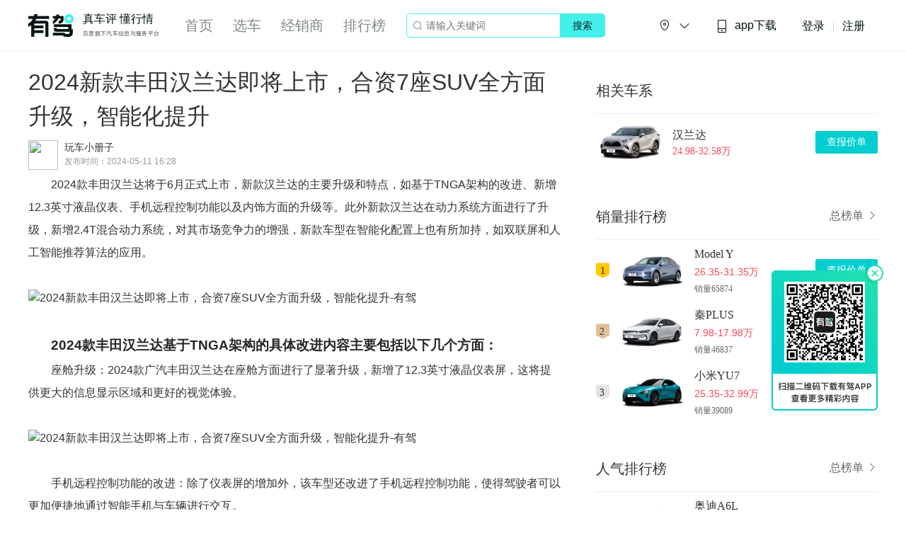

--- FILE ---
content_type: text/html; charset=utf-8
request_url: https://www.yoojia.com/article/10048193813037160511.html
body_size: 70781
content:
<!-- eslint-disable -->
<!DOCTYPE html>
<html lang="en">
<head>
    <meta charset="UTF-8">
    <title>2024新款丰田汉兰达即将上市，合资7座SUV全方面升级，智能化提升-有驾</title>
    <meta http-equiv="X-UA-Compatible" content="IE=Edge">
    <meta name="viewport" content="width=device-width,initial-scale=1.0,maximum-scale=1.0,minimum-scale=1.0,user-scalable=no,viewport-fit=cover">
    <meta name="applicable-device"content="pc">
    <meta data-vue-meta="ssr" name="keywords" content="2024新款丰田汉兰达即将上市，合资7座SUV全方面升级，智能化提升,汉兰达,丰田,汽车,新车动态,有驾"><meta data-vue-meta="ssr" name="description" content="2024款丰田汉兰达将于6月正式上市，新款汉兰达的主要升级和特点，如基于TNGA架构的改进、新增12.3英寸液晶仪表、手机远程控制功能以及内">
    <link data-vue-meta="ssr" data-vmid="canonical" rel="canonical" href="https://www.yoojia.com/article/10048193813037160511.html"><link data-vue-meta="ssr" rel="alternate" mdeia="only screen and (max-width: 640px)" href="https://m.yoojia.com/article/10048193813037160511.html">
    <meta name="baidu-site-verification" content="code-bb6h89jcwW" />
    <meta name="sogou_site_verification" content="K0xjMOmSXR"/>
    <meta name="360-site-verification" content="af215255b1483baf68528e253bb4ab63" />
    <meta name="shenma-site-verification" content="7ee9e186f69ef89a63b6d70d7db3f4e4_1618453270">
    <meta name="google-site-verification" content="7TM5MhMDpJJ_BEIMZaStQoO38zz8yxF9WZwFqDQo9m0" />
    <meta name="google-site-verification" content="EqF12uTikB9bX_5ABlJLdGsltkxR5Jo_feE8KweVhGI" />
    <meta name="google-site-verification" content="ySdpUZ1OlypGlf_ETN2fG88fmd26VsuO6vz5pVJPkA4" />
    <meta name="bytedance-verification-code" content="vFfNH2+fwhEXgDMSDEH5" />
    <script type="text/javascript" src="https://passport.baidu.com/passApi/js/uni_login_wrapper.js"></script>
    <script>
        var _hmt = _hmt || [];
        (function() {
        var hm = document.createElement("script");
        hm.src = "https://hm.baidu.com/hm.js?3d2ca9e65ec4a450b97f705740dc51b5";
        var s = document.getElementsByTagName("script")[0];
        s.parentNode.insertBefore(hm, s);
        })();
        (function() {
            var hm = document.createElement("script");
            hm.src = "https://hm.baidu.com/hm.js?74dc9c641a3e6ae783a2ad1b67e90643";
            var s = document.getElementsByTagName("script")[0]; 
            s.parentNode.insertBefore(hm, s);
        })();
    </script>
    <!-- 百度自动推送代码-->
    <script>
        (function(){
            var bp = document.createElement('script');
            var curProtocol = window.location.protocol.split(':')[0];
            if (curProtocol === 'https') {
                bp.src = 'https://zz.bdstatic.com/linksubmit/push.js';       
            }
            else {
                bp.src = 'http://push.zhanzhang.baidu.com/push.js';
            }
            var s = document.getElementsByTagName("script")[0];
            s.parentNode.insertBefore(bp, s);
        })();
    </script>
    <!-- 360自动推送代码-->
    <script>
        (function(){
        var src = "https://jspassport.ssl.qhimg.com/11.0.1.js?d182b3f28525f2db83acfaaf6e696dba";
        document.write('<script src="' + src + '" id="sozz"><\/script>');
        })();
    </script>
    <link rel="icon" href="/public/favicon.ico">
<link rel="preload" href="https://youjia-pc.bdstatic.com/static/js/manifest.8261bd0c.js" as="script"><link rel="preload" href="https://youjia-pc.bdstatic.com/static/css/chunk-vendors.e40aa567.css" as="style"><link rel="preload" href="https://youjia-pc.bdstatic.com/static/js/chunk-vendors.799cd949.js" as="script"><link rel="preload" href="https://youjia-pc.bdstatic.com/static/css/main.e1d76e55.css" as="style"><link rel="preload" href="https://youjia-pc.bdstatic.com/static/js/main.490b9025.js" as="script"><link rel="preload" href="https://youjia-pc.bdstatic.com/static/css/4.cd33d1d9.css" as="style"><link rel="preload" href="https://youjia-pc.bdstatic.com/static/js/4.c63eeaf2.js" as="script"><link rel="prefetch" href="https://youjia-pc.bdstatic.com/static/css/0.f311a3e0.css"><link rel="prefetch" href="https://youjia-pc.bdstatic.com/static/css/1.87c1a7e8.css"><link rel="prefetch" href="https://youjia-pc.bdstatic.com/static/css/11.6b1dad08.css"><link rel="prefetch" href="https://youjia-pc.bdstatic.com/static/css/12.caf0162d.css"><link rel="prefetch" href="https://youjia-pc.bdstatic.com/static/css/13.00d235ba.css"><link rel="prefetch" href="https://youjia-pc.bdstatic.com/static/css/14.270983bb.css"><link rel="prefetch" href="https://youjia-pc.bdstatic.com/static/css/15.9e8e99ea.css"><link rel="prefetch" href="https://youjia-pc.bdstatic.com/static/css/16.2cd411b3.css"><link rel="prefetch" href="https://youjia-pc.bdstatic.com/static/css/17.fceeec0c.css"><link rel="prefetch" href="https://youjia-pc.bdstatic.com/static/css/18.864f64b5.css"><link rel="prefetch" href="https://youjia-pc.bdstatic.com/static/css/19.ed708dd8.css"><link rel="prefetch" href="https://youjia-pc.bdstatic.com/static/css/2.6c38b3ec.css"><link rel="prefetch" href="https://youjia-pc.bdstatic.com/static/css/20.3cc802a5.css"><link rel="prefetch" href="https://youjia-pc.bdstatic.com/static/css/21.b61c1950.css"><link rel="prefetch" href="https://youjia-pc.bdstatic.com/static/css/22.711b7bc3.css"><link rel="prefetch" href="https://youjia-pc.bdstatic.com/static/css/23.89d56425.css"><link rel="prefetch" href="https://youjia-pc.bdstatic.com/static/css/24.61b05dbc.css"><link rel="prefetch" href="https://youjia-pc.bdstatic.com/static/css/25.36972805.css"><link rel="prefetch" href="https://youjia-pc.bdstatic.com/static/css/26.31b2172a.css"><link rel="prefetch" href="https://youjia-pc.bdstatic.com/static/css/27.039021eb.css"><link rel="prefetch" href="https://youjia-pc.bdstatic.com/static/css/28.249b4c6c.css"><link rel="prefetch" href="https://youjia-pc.bdstatic.com/static/css/29.c7a8d36c.css"><link rel="prefetch" href="https://youjia-pc.bdstatic.com/static/css/30.6f7d5f60.css"><link rel="prefetch" href="https://youjia-pc.bdstatic.com/static/css/31.07f2fb14.css"><link rel="prefetch" href="https://youjia-pc.bdstatic.com/static/css/32.6573baf0.css"><link rel="prefetch" href="https://youjia-pc.bdstatic.com/static/css/33.66746a23.css"><link rel="prefetch" href="https://youjia-pc.bdstatic.com/static/css/34.bfde5d95.css"><link rel="prefetch" href="https://youjia-pc.bdstatic.com/static/css/35.e70d09b1.css"><link rel="prefetch" href="https://youjia-pc.bdstatic.com/static/css/36.c6c457e7.css"><link rel="prefetch" href="https://youjia-pc.bdstatic.com/static/css/37.9e1e9fb5.css"><link rel="prefetch" href="https://youjia-pc.bdstatic.com/static/css/5.172d3632.css"><link rel="prefetch" href="https://youjia-pc.bdstatic.com/static/css/6.6f36537e.css"><link rel="prefetch" href="https://youjia-pc.bdstatic.com/static/js/0.152c95aa.js"><link rel="prefetch" href="https://youjia-pc.bdstatic.com/static/js/1.148f909f.js"><link rel="prefetch" href="https://youjia-pc.bdstatic.com/static/js/11.3673d257.js"><link rel="prefetch" href="https://youjia-pc.bdstatic.com/static/js/12.264edc22.js"><link rel="prefetch" href="https://youjia-pc.bdstatic.com/static/js/13.ff7ca856.js"><link rel="prefetch" href="https://youjia-pc.bdstatic.com/static/js/14.61eac7d3.js"><link rel="prefetch" href="https://youjia-pc.bdstatic.com/static/js/15.228c0b09.js"><link rel="prefetch" href="https://youjia-pc.bdstatic.com/static/js/16.5226fc76.js"><link rel="prefetch" href="https://youjia-pc.bdstatic.com/static/js/17.6723897a.js"><link rel="prefetch" href="https://youjia-pc.bdstatic.com/static/js/18.e05081f1.js"><link rel="prefetch" href="https://youjia-pc.bdstatic.com/static/js/19.37cb360c.js"><link rel="prefetch" href="https://youjia-pc.bdstatic.com/static/js/2.f5ab0ca0.js"><link rel="prefetch" href="https://youjia-pc.bdstatic.com/static/js/20.a6bed176.js"><link rel="prefetch" href="https://youjia-pc.bdstatic.com/static/js/21.f2bfa310.js"><link rel="prefetch" href="https://youjia-pc.bdstatic.com/static/js/22.fe304f4d.js"><link rel="prefetch" href="https://youjia-pc.bdstatic.com/static/js/23.9d6c3d18.js"><link rel="prefetch" href="https://youjia-pc.bdstatic.com/static/js/24.07e0ebe7.js"><link rel="prefetch" href="https://youjia-pc.bdstatic.com/static/js/25.99cb6d1a.js"><link rel="prefetch" href="https://youjia-pc.bdstatic.com/static/js/26.7a9bae8d.js"><link rel="prefetch" href="https://youjia-pc.bdstatic.com/static/js/27.500eac82.js"><link rel="prefetch" href="https://youjia-pc.bdstatic.com/static/js/28.9466fe5d.js"><link rel="prefetch" href="https://youjia-pc.bdstatic.com/static/js/29.d916aece.js"><link rel="prefetch" href="https://youjia-pc.bdstatic.com/static/js/3.a0424dc4.js"><link rel="prefetch" href="https://youjia-pc.bdstatic.com/static/js/30.25b5993c.js"><link rel="prefetch" href="https://youjia-pc.bdstatic.com/static/js/31.52d7d5b3.js"><link rel="prefetch" href="https://youjia-pc.bdstatic.com/static/js/32.2f05f924.js"><link rel="prefetch" href="https://youjia-pc.bdstatic.com/static/js/33.aafe5f38.js"><link rel="prefetch" href="https://youjia-pc.bdstatic.com/static/js/34.35788bd9.js"><link rel="prefetch" href="https://youjia-pc.bdstatic.com/static/js/35.7c3a235f.js"><link rel="prefetch" href="https://youjia-pc.bdstatic.com/static/js/36.84cb8f00.js"><link rel="prefetch" href="https://youjia-pc.bdstatic.com/static/js/37.1c1c0d92.js"><link rel="prefetch" href="https://youjia-pc.bdstatic.com/static/js/5.81af1217.js"><link rel="prefetch" href="https://youjia-pc.bdstatic.com/static/js/6.e7f4a485.js"><link rel="prefetch" href="https://youjia-pc.bdstatic.com/static/js/7.55db9f00.js"><link rel="stylesheet" href="https://youjia-pc.bdstatic.com/static/css/chunk-vendors.e40aa567.css"><link rel="stylesheet" href="https://youjia-pc.bdstatic.com/static/css/main.e1d76e55.css"><link rel="stylesheet" href="https://youjia-pc.bdstatic.com/static/css/4.cd33d1d9.css"><style data-vue-ssr-id="58dfc1ae:0 17c8b288:0 0be3645e:0 663855cc:0 61695e30:0 49feb39a:0 0e7ea070:0 6b7ba588:0 18b70e20:0 30e04da8:0 0d67c820:0 cbc1d5ec:0 49e6b9a8:0 1f8f6c30:0 97f29770:0 c21b6fb0:0 b7b3dd64:0 8309d0f0:0 5a2bbd88:0 58492170:0 b24dca54:0 3d7b5ce8:0 6fb20aa2:0 769ffc62:0 7d6d96c2:0 339bacf0:0 4de30f70:0 4861d370:0 2a8a6751:0 74c86bea:0 3e45814a:0 ad220aa6:0 bdda44fe:0 b1b352f4:0 22772da4:0 4fd59835:0 60a6eea8:0 4fbbe09f:0 70a445c8:0">.el-date-table td.in-range div,.el-date-table td.in-range div:hover,.el-date-table.is-week-mode .el-date-table__row.current div,.el-date-table.is-week-mode .el-date-table__row:hover div{background-color:#F2F6FC}.el-date-table{font-size:12px;-webkit-user-select:none;-moz-user-select:none;-ms-user-select:none;user-select:none}.el-date-table.is-week-mode .el-date-table__row:hover td.available:hover{color:#606266}.el-date-table.is-week-mode .el-date-table__row:hover td:first-child div{margin-left:5px;border-top-left-radius:15px;border-bottom-left-radius:15px}.el-date-table.is-week-mode .el-date-table__row:hover td:last-child div{margin-right:5px;border-top-right-radius:15px;border-bottom-right-radius:15px}.el-date-table td{width:32px;height:30px;padding:4px 0;-webkit-box-sizing:border-box;box-sizing:border-box;text-align:center;cursor:pointer;position:relative}.el-date-table td div{height:30px;padding:3px 0;-webkit-box-sizing:border-box;box-sizing:border-box}.el-date-table td span{width:24px;height:24px;display:block;margin:0 auto;line-height:24px;position:absolute;left:50%;-webkit-transform:translateX(-50%);transform:translateX(-50%);border-radius:50%}.el-date-table td.next-month,.el-date-table td.prev-month{color:#C0C4CC}.el-date-table td.today{position:relative}.el-date-table td.today span{color:#409EFF;font-weight:700}.el-date-table td.today.end-date span,.el-date-table td.today.start-date span{color:#FFF}.el-date-table td.available:hover{color:#409EFF}.el-date-table td.current:not(.disabled) span{color:#FFF;background-color:#409EFF}.el-date-table td.end-date div,.el-date-table td.start-date div{color:#FFF}.el-date-table td.end-date span,.el-date-table td.start-date span{background-color:#409EFF}.el-date-table td.start-date div{margin-left:5px;border-top-left-radius:15px;border-bottom-left-radius:15px}.el-date-table td.end-date div{margin-right:5px;border-top-right-radius:15px;border-bottom-right-radius:15px}.el-date-table td.disabled div{background-color:#F5F7FA;opacity:1;cursor:not-allowed;color:#C0C4CC}.el-fade-in-enter,.el-fade-in-leave-active,.el-fade-in-linear-enter,.el-fade-in-linear-leave,.el-fade-in-linear-leave-active,.fade-in-linear-enter,.fade-in-linear-leave,.fade-in-linear-leave-active{opacity:0}.el-date-table td.selected div{margin-left:5px;margin-right:5px;background-color:#F2F6FC;border-radius:15px}.el-date-table td.selected div:hover{background-color:#F2F6FC}.el-date-table td.selected span{background-color:#409EFF;color:#FFF;border-radius:15px}.el-date-table td.week{font-size:80%;color:#606266}.el-date-table th{padding:5px;color:#606266;font-weight:400;border-bottom:solid 1px #EBEEF5}.el-month-table{font-size:12px;margin:-1px;border-collapse:collapse}.el-month-table td{text-align:center;padding:8px 0;cursor:pointer}.el-month-table td div{height:48px;padding:6px 0;-webkit-box-sizing:border-box;box-sizing:border-box}.el-month-table td.today .cell{color:#409EFF;font-weight:700}.el-month-table td.today.end-date .cell,.el-month-table td.today.start-date .cell{color:#FFF}.el-month-table td.disabled .cell{background-color:#F5F7FA;cursor:not-allowed;color:#C0C4CC}.el-month-table td.disabled .cell:hover{color:#C0C4CC}.el-month-table td .cell{width:60px;height:36px;display:block;line-height:36px;color:#606266;margin:0 auto;border-radius:18px}.el-month-table td .cell:hover{color:#409EFF}.el-month-table td.in-range div,.el-month-table td.in-range div:hover{background-color:#F2F6FC}.el-month-table td.end-date div,.el-month-table td.start-date div{color:#FFF}.el-month-table td.end-date .cell,.el-month-table td.start-date .cell{color:#FFF;background-color:#409EFF}.el-month-table td.start-date div{border-top-left-radius:24px;border-bottom-left-radius:24px}.el-month-table td.end-date div{border-top-right-radius:24px;border-bottom-right-radius:24px}.el-month-table td.current:not(.disabled) .cell{color:#409EFF}.el-year-table{font-size:12px;margin:-1px;border-collapse:collapse}.el-year-table .el-icon{color:#303133}.el-year-table td{text-align:center;padding:20px 3px;cursor:pointer}.el-year-table td.today .cell{color:#409EFF;font-weight:700}.el-year-table td.disabled .cell{background-color:#F5F7FA;cursor:not-allowed;color:#C0C4CC}.el-year-table td.disabled .cell:hover{color:#C0C4CC}.el-year-table td .cell{width:48px;height:32px;display:block;line-height:32px;color:#606266;margin:0 auto}.el-year-table td .cell:hover,.el-year-table td.current:not(.disabled) .cell{color:#409EFF}.el-time-spinner.has-seconds .el-time-spinner__wrapper{width:33.3%}.el-time-spinner__wrapper{max-height:190px;overflow:auto;display:inline-block;width:50%;vertical-align:top;position:relative}.el-time-spinner__wrapper .el-scrollbar__wrap:not(.el-scrollbar__wrap--hidden-default){padding-bottom:15px}.el-time-spinner__wrapper.is-arrow{-webkit-box-sizing:border-box;box-sizing:border-box;text-align:center;overflow:hidden}.el-time-spinner__wrapper.is-arrow .el-time-spinner__list{-webkit-transform:translateY(-32px);transform:translateY(-32px)}.el-time-spinner__wrapper.is-arrow .el-time-spinner__item:hover:not(.disabled):not(.active){background:#FFF;cursor:default}.el-time-spinner__arrow{font-size:12px;color:#909399;position:absolute;left:0;width:100%;z-index:1;text-align:center;height:30px;line-height:30px;cursor:pointer}.el-time-spinner__arrow:hover{color:#409EFF}.el-time-spinner__arrow.el-icon-arrow-up{top:10px}.el-time-spinner__arrow.el-icon-arrow-down{bottom:10px}.el-time-spinner__input.el-input{width:70%}.el-time-spinner__input.el-input .el-input__inner{padding:0;text-align:center}.el-time-spinner__list{padding:0;margin:0;list-style:none;text-align:center}.el-time-spinner__list::after,.el-time-spinner__list::before{content:'';display:block;width:100%;height:80px}.el-time-spinner__item{height:32px;line-height:32px;font-size:12px;color:#606266}.el-time-spinner__item:hover:not(.disabled):not(.active){background:#F5F7FA;cursor:pointer}.el-time-spinner__item.active:not(.disabled){color:#303133;font-weight:700}.el-time-spinner__item.disabled{color:#C0C4CC;cursor:not-allowed}.fade-in-linear-enter-active,.fade-in-linear-leave-active{-webkit-transition:opacity .2s linear;transition:opacity .2s linear}.el-fade-in-linear-enter-active,.el-fade-in-linear-leave-active{-webkit-transition:opacity .2s linear;transition:opacity .2s linear}.el-fade-in-enter-active,.el-fade-in-leave-active{-webkit-transition:all .3s cubic-bezier(.55,0,.1,1);transition:all .3s cubic-bezier(.55,0,.1,1)}.el-zoom-in-center-enter-active,.el-zoom-in-center-leave-active{-webkit-transition:all .3s cubic-bezier(.55,0,.1,1);transition:all .3s cubic-bezier(.55,0,.1,1)}.el-zoom-in-center-enter,.el-zoom-in-center-leave-active{opacity:0;-webkit-transform:scaleX(0);transform:scaleX(0)}.el-zoom-in-top-enter-active,.el-zoom-in-top-leave-active{opacity:1;-webkit-transform:scaleY(1);transform:scaleY(1);-webkit-transition:opacity .3s cubic-bezier(.23,1,.32,1),-webkit-transform .3s cubic-bezier(.23,1,.32,1);transition:opacity .3s cubic-bezier(.23,1,.32,1),-webkit-transform .3s cubic-bezier(.23,1,.32,1);transition:transform .3s cubic-bezier(.23,1,.32,1),opacity .3s cubic-bezier(.23,1,.32,1);transition:transform .3s cubic-bezier(.23,1,.32,1),opacity .3s cubic-bezier(.23,1,.32,1),-webkit-transform .3s cubic-bezier(.23,1,.32,1);-webkit-transform-origin:center top;transform-origin:center top}.el-zoom-in-top-enter,.el-zoom-in-top-leave-active{opacity:0;-webkit-transform:scaleY(0);transform:scaleY(0)}.el-zoom-in-bottom-enter-active,.el-zoom-in-bottom-leave-active{opacity:1;-webkit-transform:scaleY(1);transform:scaleY(1);-webkit-transition:opacity .3s cubic-bezier(.23,1,.32,1),-webkit-transform .3s cubic-bezier(.23,1,.32,1);transition:opacity .3s cubic-bezier(.23,1,.32,1),-webkit-transform .3s cubic-bezier(.23,1,.32,1);transition:transform .3s cubic-bezier(.23,1,.32,1),opacity .3s cubic-bezier(.23,1,.32,1);transition:transform .3s cubic-bezier(.23,1,.32,1),opacity .3s cubic-bezier(.23,1,.32,1),-webkit-transform .3s cubic-bezier(.23,1,.32,1);-webkit-transform-origin:center bottom;transform-origin:center bottom}.el-zoom-in-bottom-enter,.el-zoom-in-bottom-leave-active{opacity:0;-webkit-transform:scaleY(0);transform:scaleY(0)}.el-zoom-in-left-enter-active,.el-zoom-in-left-leave-active{opacity:1;-webkit-transform:scale(1,1);transform:scale(1,1);-webkit-transition:opacity .3s cubic-bezier(.23,1,.32,1),-webkit-transform .3s cubic-bezier(.23,1,.32,1);transition:opacity .3s cubic-bezier(.23,1,.32,1),-webkit-transform .3s cubic-bezier(.23,1,.32,1);transition:transform .3s cubic-bezier(.23,1,.32,1),opacity .3s cubic-bezier(.23,1,.32,1);transition:transform .3s cubic-bezier(.23,1,.32,1),opacity .3s cubic-bezier(.23,1,.32,1),-webkit-transform .3s cubic-bezier(.23,1,.32,1);-webkit-transform-origin:top left;transform-origin:top left}.el-zoom-in-left-enter,.el-zoom-in-left-leave-active{opacity:0;-webkit-transform:scale(.45,.45);transform:scale(.45,.45)}.collapse-transition{-webkit-transition:.3s height ease-in-out,.3s padding-top ease-in-out,.3s padding-bottom ease-in-out;transition:.3s height ease-in-out,.3s padding-top ease-in-out,.3s padding-bottom ease-in-out}.horizontal-collapse-transition{-webkit-transition:.3s width ease-in-out,.3s padding-left ease-in-out,.3s padding-right ease-in-out;transition:.3s width ease-in-out,.3s padding-left ease-in-out,.3s padding-right ease-in-out}.el-list-enter-active,.el-list-leave-active{-webkit-transition:all 1s;transition:all 1s}.el-list-enter,.el-list-leave-active{opacity:0;-webkit-transform:translateY(-30px);transform:translateY(-30px)}.el-opacity-transition{-webkit-transition:opacity .3s cubic-bezier(.55,0,.1,1);transition:opacity .3s cubic-bezier(.55,0,.1,1)}.el-date-editor{position:relative;display:inline-block;text-align:left}.el-date-editor.el-input,.el-date-editor.el-input__inner{width:220px}.el-date-editor--monthrange.el-input,.el-date-editor--monthrange.el-input__inner{width:300px}.el-date-editor--daterange.el-input,.el-date-editor--daterange.el-input__inner,.el-date-editor--timerange.el-input,.el-date-editor--timerange.el-input__inner{width:350px}.el-date-editor--datetimerange.el-input,.el-date-editor--datetimerange.el-input__inner{width:400px}.el-date-editor--dates .el-input__inner{text-overflow:ellipsis;white-space:nowrap}.el-date-editor .el-icon-circle-close{cursor:pointer}.el-date-editor .el-range__icon{font-size:14px;margin-left:-5px;color:#C0C4CC;float:left;line-height:32px}.el-date-editor .el-range-input,.el-date-editor .el-range-separator{height:100%;margin:0;text-align:center;display:inline-block;font-size:14px}.el-date-editor .el-range-input{-webkit-appearance:none;-moz-appearance:none;appearance:none;border:none;outline:0;padding:0;width:39%;color:#606266}.el-date-editor .el-range-input::-webkit-input-placeholder{color:#C0C4CC}.el-date-editor .el-range-input:-ms-input-placeholder{color:#C0C4CC}.el-date-editor .el-range-input::-ms-input-placeholder{color:#C0C4CC}.el-date-editor .el-range-input::placeholder{color:#C0C4CC}.el-date-editor .el-range-separator{padding:0 5px;line-height:32px;width:5%;color:#303133}.el-date-editor .el-range__close-icon{font-size:14px;color:#C0C4CC;width:25px;display:inline-block;float:right;line-height:32px}.el-range-editor.el-input__inner{display:-webkit-inline-box;display:-ms-inline-flexbox;display:inline-flex;-webkit-box-align:center;-ms-flex-align:center;align-items:center;padding:3px 10px}.el-range-editor .el-range-input{line-height:1}.el-range-editor.is-active,.el-range-editor.is-active:hover{border-color:#409EFF}.el-range-editor--medium.el-input__inner{height:36px}.el-range-editor--medium .el-range-separator{line-height:28px;font-size:14px}.el-range-editor--medium .el-range-input{font-size:14px}.el-range-editor--medium .el-range__close-icon,.el-range-editor--medium .el-range__icon{line-height:28px}.el-range-editor--small.el-input__inner{height:32px}.el-range-editor--small .el-range-separator{line-height:24px;font-size:13px}.el-range-editor--small .el-range-input{font-size:13px}.el-range-editor--small .el-range__close-icon,.el-range-editor--small .el-range__icon{line-height:24px}.el-range-editor--mini.el-input__inner{height:28px}.el-range-editor--mini .el-range-separator{line-height:20px;font-size:12px}.el-range-editor--mini .el-range-input{font-size:12px}.el-range-editor--mini .el-range__close-icon,.el-range-editor--mini .el-range__icon{line-height:20px}.el-range-editor.is-disabled{background-color:#F5F7FA;border-color:#E4E7ED;color:#C0C4CC;cursor:not-allowed}.el-range-editor.is-disabled:focus,.el-range-editor.is-disabled:hover{border-color:#E4E7ED}.el-range-editor.is-disabled input{background-color:#F5F7FA;color:#C0C4CC;cursor:not-allowed}.el-range-editor.is-disabled input::-webkit-input-placeholder{color:#C0C4CC}.el-range-editor.is-disabled input:-ms-input-placeholder{color:#C0C4CC}.el-range-editor.is-disabled input::-ms-input-placeholder{color:#C0C4CC}.el-range-editor.is-disabled input::placeholder{color:#C0C4CC}.el-range-editor.is-disabled .el-range-separator{color:#C0C4CC}.el-picker-panel{color:#606266;border:1px solid #E4E7ED;-webkit-box-shadow:0 2px 12px 0 rgba(0,0,0,.1);box-shadow:0 2px 12px 0 rgba(0,0,0,.1);background:#FFF;border-radius:4px;line-height:30px;margin:5px 0}.el-picker-panel__body-wrapper::after,.el-picker-panel__body::after{content:"";display:table;clear:both}.el-picker-panel__content{position:relative;margin:15px}.el-picker-panel__footer{border-top:1px solid #e4e4e4;padding:4px;text-align:right;background-color:#FFF;position:relative;font-size:0}.el-picker-panel__shortcut{display:block;width:100%;border:0;background-color:transparent;line-height:28px;font-size:14px;color:#606266;padding-left:12px;text-align:left;outline:0;cursor:pointer}.el-picker-panel__shortcut:hover{color:#409EFF}.el-picker-panel__shortcut.active{background-color:#e6f1fe;color:#409EFF}.el-picker-panel__btn{border:1px solid #dcdcdc;color:#333;line-height:24px;border-radius:2px;padding:0 20px;cursor:pointer;background-color:transparent;outline:0;font-size:12px}.el-picker-panel__btn[disabled]{color:#ccc;cursor:not-allowed}.el-picker-panel__icon-btn{font-size:12px;color:#303133;border:0;background:0 0;cursor:pointer;outline:0;margin-top:8px}.el-picker-panel__icon-btn:hover{color:#409EFF}.el-picker-panel__icon-btn.is-disabled{color:#bbb}.el-picker-panel__icon-btn.is-disabled:hover{cursor:not-allowed}.el-picker-panel__link-btn{vertical-align:middle}.el-picker-panel [slot=sidebar],.el-picker-panel__sidebar{position:absolute;top:0;bottom:0;width:110px;border-right:1px solid #e4e4e4;-webkit-box-sizing:border-box;box-sizing:border-box;padding-top:6px;background-color:#FFF;overflow:auto}.el-picker-panel [slot=sidebar]+.el-picker-panel__body,.el-picker-panel__sidebar+.el-picker-panel__body{margin-left:110px}.el-date-picker{width:322px}.el-date-picker.has-sidebar.has-time{width:434px}.el-date-picker.has-sidebar{width:438px}.el-date-picker.has-time .el-picker-panel__body-wrapper{position:relative}.el-date-picker .el-picker-panel__content{width:292px}.el-date-picker table{table-layout:fixed;width:100%}.el-date-picker__editor-wrap{position:relative;display:table-cell;padding:0 5px}.el-date-picker__time-header{position:relative;border-bottom:1px solid #e4e4e4;font-size:12px;padding:8px 5px 5px;display:table;width:100%;-webkit-box-sizing:border-box;box-sizing:border-box}.el-date-picker__header{margin:12px;text-align:center}.el-date-picker__header--bordered{margin-bottom:0;padding-bottom:12px;border-bottom:solid 1px #EBEEF5}.el-date-picker__header--bordered+.el-picker-panel__content{margin-top:0}.el-date-picker__header-label{font-size:16px;font-weight:500;padding:0 5px;line-height:22px;text-align:center;cursor:pointer;color:#606266}.el-date-picker__header-label.active,.el-date-picker__header-label:hover{color:#409EFF}.el-date-picker__prev-btn{float:left}.el-date-picker__next-btn{float:right}.el-date-picker__time-wrap{padding:10px;text-align:center}.el-date-picker__time-label{float:left;cursor:pointer;line-height:30px;margin-left:10px}.el-date-range-picker{width:646px}.el-date-range-picker.has-sidebar{width:756px}.el-date-range-picker table{table-layout:fixed;width:100%}.el-date-range-picker .el-picker-panel__body{min-width:513px}.el-date-range-picker .el-picker-panel__content{margin:0}.el-date-range-picker__header{position:relative;text-align:center;height:28px}.el-date-range-picker__header [class*=arrow-left]{float:left}.el-date-range-picker__header [class*=arrow-right]{float:right}.el-date-range-picker__header div{font-size:16px;font-weight:500;margin-right:50px}.el-date-range-picker__content{float:left;width:50%;-webkit-box-sizing:border-box;box-sizing:border-box;margin:0;padding:16px}.el-date-range-picker__content.is-left{border-right:1px solid #e4e4e4}.el-date-range-picker__content .el-date-range-picker__header div{margin-left:50px;margin-right:50px}.el-date-range-picker__editors-wrap{-webkit-box-sizing:border-box;box-sizing:border-box;display:table-cell}.el-date-range-picker__editors-wrap.is-right{text-align:right}.el-date-range-picker__time-header{position:relative;border-bottom:1px solid #e4e4e4;font-size:12px;padding:8px 5px 5px;display:table;width:100%;-webkit-box-sizing:border-box;box-sizing:border-box}.el-date-range-picker__time-header>.el-icon-arrow-right{font-size:20px;vertical-align:middle;display:table-cell;color:#303133}.el-date-range-picker__time-picker-wrap{position:relative;display:table-cell;padding:0 5px}.el-date-range-picker__time-picker-wrap .el-picker-panel{position:absolute;top:13px;right:0;z-index:1;background:#FFF}.el-time-range-picker{width:354px;overflow:visible}.el-time-range-picker__content{position:relative;text-align:center;padding:10px}.el-time-range-picker__cell{-webkit-box-sizing:border-box;box-sizing:border-box;margin:0;padding:4px 7px 7px;width:50%;display:inline-block}.el-time-range-picker__header{margin-bottom:5px;text-align:center;font-size:14px}.el-time-range-picker__body{border-radius:2px;border:1px solid #E4E7ED}.el-time-panel{margin:5px 0;border:1px solid #E4E7ED;background-color:#FFF;-webkit-box-shadow:0 2px 12px 0 rgba(0,0,0,.1);box-shadow:0 2px 12px 0 rgba(0,0,0,.1);border-radius:2px;position:absolute;width:180px;left:0;z-index:1000;-webkit-user-select:none;-moz-user-select:none;-ms-user-select:none;user-select:none;-webkit-box-sizing:content-box;box-sizing:content-box}.el-time-panel__content{font-size:0;position:relative;overflow:hidden}.el-time-panel__content::after,.el-time-panel__content::before{content:"";top:50%;position:absolute;margin-top:-15px;height:32px;z-index:-1;left:0;right:0;-webkit-box-sizing:border-box;box-sizing:border-box;padding-top:6px;text-align:left;border-top:1px solid #E4E7ED;border-bottom:1px solid #E4E7ED}.el-time-panel__content::after{left:50%;margin-left:12%;margin-right:12%}.el-time-panel__content::before{padding-left:50%;margin-right:12%;margin-left:12%}.el-time-panel__content.has-seconds::after{left:calc(100% / 3 * 2)}.el-time-panel__content.has-seconds::before{padding-left:calc(100% / 3)}.el-time-panel__footer{border-top:1px solid #e4e4e4;padding:4px;height:36px;line-height:25px;text-align:right;-webkit-box-sizing:border-box;box-sizing:border-box}.el-time-panel__btn{border:none;line-height:28px;padding:0 5px;margin:0 5px;cursor:pointer;background-color:transparent;outline:0;font-size:12px;color:#303133}.el-time-panel__btn.confirm{font-weight:800;color:#409EFF}.el-textarea{position:relative;display:inline-block;width:100%;vertical-align:bottom;font-size:14px}.el-textarea__inner{display:block;resize:vertical;padding:5px 15px;line-height:1.5;-webkit-box-sizing:border-box;box-sizing:border-box;width:100%;font-size:inherit;color:#606266;background-color:#FFF;background-image:none;border:1px solid #DCDFE6;border-radius:4px;-webkit-transition:border-color .2s cubic-bezier(.645,.045,.355,1);transition:border-color .2s cubic-bezier(.645,.045,.355,1)}.el-textarea__inner::-webkit-input-placeholder{color:#C0C4CC}.el-textarea__inner:-ms-input-placeholder{color:#C0C4CC}.el-textarea__inner::-ms-input-placeholder{color:#C0C4CC}.el-textarea__inner::placeholder{color:#C0C4CC}.el-textarea__inner:hover{border-color:#C0C4CC}.el-textarea__inner:focus{outline:0;border-color:#409EFF}.el-textarea .el-input__count{color:#909399;background:#FFF;position:absolute;font-size:12px;bottom:5px;right:10px}.el-textarea.is-disabled .el-textarea__inner{background-color:#F5F7FA;border-color:#E4E7ED;color:#C0C4CC;cursor:not-allowed}.el-textarea.is-disabled .el-textarea__inner::-webkit-input-placeholder{color:#C0C4CC}.el-textarea.is-disabled .el-textarea__inner:-ms-input-placeholder{color:#C0C4CC}.el-textarea.is-disabled .el-textarea__inner::-ms-input-placeholder{color:#C0C4CC}.el-textarea.is-disabled .el-textarea__inner::placeholder{color:#C0C4CC}.el-textarea.is-exceed .el-textarea__inner{border-color:#F56C6C}.el-textarea.is-exceed .el-input__count{color:#F56C6C}.el-input{position:relative;font-size:14px;display:inline-block;width:100%}.el-input::-webkit-scrollbar{z-index:11;width:6px}.el-input::-webkit-scrollbar:horizontal{height:6px}.el-input::-webkit-scrollbar-thumb{border-radius:5px;width:6px;background:#b4bccc}.el-input::-webkit-scrollbar-corner{background:#fff}.el-input::-webkit-scrollbar-track{background:#fff}.el-input::-webkit-scrollbar-track-piece{background:#fff;width:6px}.el-input .el-input__clear{color:#C0C4CC;font-size:14px;cursor:pointer;-webkit-transition:color .2s cubic-bezier(.645,.045,.355,1);transition:color .2s cubic-bezier(.645,.045,.355,1)}.el-input .el-input__clear:hover{color:#909399}.el-input .el-input__count{height:100%;display:-webkit-inline-box;display:-ms-inline-flexbox;display:inline-flex;-webkit-box-align:center;-ms-flex-align:center;align-items:center;color:#909399;font-size:12px}.el-input .el-input__count .el-input__count-inner{background:#FFF;line-height:initial;display:inline-block;padding:0 5px}.el-input__inner{-webkit-appearance:none;background-color:#FFF;background-image:none;border-radius:4px;border:1px solid #DCDFE6;-webkit-box-sizing:border-box;box-sizing:border-box;color:#606266;display:inline-block;font-size:inherit;height:40px;line-height:40px;outline:0;padding:0 15px;-webkit-transition:border-color .2s cubic-bezier(.645,.045,.355,1);transition:border-color .2s cubic-bezier(.645,.045,.355,1);width:100%}.el-input__prefix,.el-input__suffix{position:absolute;top:0;-webkit-transition:all .3s;text-align:center;height:100%;color:#C0C4CC}.el-input__inner::-webkit-input-placeholder{color:#C0C4CC}.el-input__inner:-ms-input-placeholder{color:#C0C4CC}.el-input__inner::-ms-input-placeholder{color:#C0C4CC}.el-input__inner::placeholder{color:#C0C4CC}.el-input__inner:hover{border-color:#C0C4CC}.el-input.is-active .el-input__inner,.el-input__inner:focus{border-color:#409EFF;outline:0}.el-input__suffix{right:5px;transition:all .3s;pointer-events:none}.el-input__suffix-inner{pointer-events:all}.el-input__prefix{left:5px;transition:all .3s}.el-input__icon{height:100%;width:25px;text-align:center;-webkit-transition:all .3s;transition:all .3s;line-height:40px}.el-input__icon:after{content:'';height:100%;width:0;display:inline-block;vertical-align:middle}.el-input__validateIcon{pointer-events:none}.el-input.is-disabled .el-input__inner{background-color:#F5F7FA;border-color:#E4E7ED;color:#C0C4CC;cursor:not-allowed}.el-input.is-disabled .el-input__inner::-webkit-input-placeholder{color:#C0C4CC}.el-input.is-disabled .el-input__inner:-ms-input-placeholder{color:#C0C4CC}.el-input.is-disabled .el-input__inner::-ms-input-placeholder{color:#C0C4CC}.el-input.is-disabled .el-input__inner::placeholder{color:#C0C4CC}.el-input.is-disabled .el-input__icon{cursor:not-allowed}.el-input.is-exceed .el-input__inner{border-color:#F56C6C}.el-input.is-exceed .el-input__suffix .el-input__count{color:#F56C6C}.el-input--suffix .el-input__inner{padding-right:30px}.el-input--prefix .el-input__inner{padding-left:30px}.el-input--medium{font-size:14px}.el-input--medium .el-input__inner{height:36px;line-height:36px}.el-input--medium .el-input__icon{line-height:36px}.el-input--small{font-size:13px}.el-input--small .el-input__inner{height:32px;line-height:32px}.el-input--small .el-input__icon{line-height:32px}.el-input--mini{font-size:12px}.el-input--mini .el-input__inner{height:28px;line-height:28px}.el-input--mini .el-input__icon{line-height:28px}.el-input-group{line-height:normal;display:inline-table;width:100%;border-collapse:separate;border-spacing:0}.el-input-group>.el-input__inner{vertical-align:middle;display:table-cell}.el-input-group__append,.el-input-group__prepend{background-color:#F5F7FA;color:#909399;vertical-align:middle;display:table-cell;position:relative;border:1px solid #DCDFE6;border-radius:4px;padding:0 20px;width:1px;white-space:nowrap}.el-input-group--prepend .el-input__inner,.el-input-group__append{border-top-left-radius:0;border-bottom-left-radius:0}.el-input-group--append .el-input__inner,.el-input-group__prepend{border-top-right-radius:0;border-bottom-right-radius:0}.el-input-group__append:focus,.el-input-group__prepend:focus{outline:0}.el-input-group__append .el-button,.el-input-group__append .el-select,.el-input-group__prepend .el-button,.el-input-group__prepend .el-select{display:inline-block;margin:-10px -20px}.el-input-group__append button.el-button,.el-input-group__append div.el-select .el-input__inner,.el-input-group__append div.el-select:hover .el-input__inner,.el-input-group__prepend button.el-button,.el-input-group__prepend div.el-select .el-input__inner,.el-input-group__prepend div.el-select:hover .el-input__inner{border-color:transparent;background-color:transparent;color:inherit;border-top:0;border-bottom:0}.el-input-group__append .el-button,.el-input-group__append .el-input,.el-input-group__prepend .el-button,.el-input-group__prepend .el-input{font-size:inherit}.el-input-group__prepend{border-right:0}.el-input-group__append{border-left:0}.el-input-group--append .el-select .el-input.is-focus .el-input__inner,.el-input-group--prepend .el-select .el-input.is-focus .el-input__inner{border-color:transparent}.el-input__inner::-ms-clear{display:none;width:0;height:0}.el-scrollbar{overflow:hidden;position:relative}.el-scrollbar:active>.el-scrollbar__bar,.el-scrollbar:focus>.el-scrollbar__bar,.el-scrollbar:hover>.el-scrollbar__bar{opacity:1;-webkit-transition:opacity 340ms ease-out;transition:opacity 340ms ease-out}.el-scrollbar__wrap{overflow:scroll;height:100%}.el-scrollbar__wrap--hidden-default{scrollbar-width:none}.el-scrollbar__wrap--hidden-default::-webkit-scrollbar{width:0;height:0}.el-scrollbar__thumb{position:relative;display:block;width:0;height:0;cursor:pointer;border-radius:inherit;background-color:rgba(144,147,153,.3);-webkit-transition:.3s background-color;transition:.3s background-color}.el-scrollbar__thumb:hover{background-color:rgba(144,147,153,.5)}.el-scrollbar__bar{position:absolute;right:2px;bottom:2px;z-index:1;border-radius:4px;opacity:0;-webkit-transition:opacity 120ms ease-out;transition:opacity 120ms ease-out}.el-scrollbar__bar.is-vertical{width:6px;top:2px}.el-scrollbar__bar.is-vertical>div{width:100%}.el-scrollbar__bar.is-horizontal{height:6px;left:2px}.el-scrollbar__bar.is-horizontal>div{height:100%}.el-popper .popper__arrow,.el-popper .popper__arrow::after{position:absolute;display:block;width:0;height:0;border-color:transparent;border-style:solid}.el-popper .popper__arrow{border-width:6px;-webkit-filter:drop-shadow(0 2px 12px rgba(0, 0, 0, .03));filter:drop-shadow(0 2px 12px rgba(0, 0, 0, .03))}.el-popper .popper__arrow::after{content:" ";border-width:6px}.el-popper[x-placement^=top]{margin-bottom:12px}.el-popper[x-placement^=top] .popper__arrow{bottom:-6px;left:50%;margin-right:3px;border-top-color:#EBEEF5;border-bottom-width:0}.el-popper[x-placement^=top] .popper__arrow::after{bottom:1px;margin-left:-6px;border-top-color:#FFF;border-bottom-width:0}.el-popper[x-placement^=bottom]{margin-top:12px}.el-popper[x-placement^=bottom] .popper__arrow{top:-6px;left:50%;margin-right:3px;border-top-width:0;border-bottom-color:#EBEEF5}.el-popper[x-placement^=bottom] .popper__arrow::after{top:1px;margin-left:-6px;border-top-width:0;border-bottom-color:#FFF}.el-popper[x-placement^=right]{margin-left:12px}.el-popper[x-placement^=right] .popper__arrow{top:50%;left:-6px;margin-bottom:3px;border-right-color:#EBEEF5;border-left-width:0}.el-popper[x-placement^=right] .popper__arrow::after{bottom:-6px;left:1px;border-right-color:#FFF;border-left-width:0}.el-popper[x-placement^=left]{margin-right:12px}.el-popper[x-placement^=left] .popper__arrow{top:50%;right:-6px;margin-bottom:3px;border-right-width:0;border-left-color:#EBEEF5}.el-popper[x-placement^=left] .popper__arrow::after{right:1px;bottom:-6px;margin-left:-6px;border-right-width:0;border-left-color:#FFF}
.el-fade-in-enter,.el-fade-in-leave-active,.el-fade-in-linear-enter,.el-fade-in-linear-leave,.el-fade-in-linear-leave-active,.fade-in-linear-enter,.fade-in-linear-leave,.fade-in-linear-leave-active{opacity:0}.fade-in-linear-enter-active,.fade-in-linear-leave-active{-webkit-transition:opacity .2s linear;transition:opacity .2s linear}.el-fade-in-linear-enter-active,.el-fade-in-linear-leave-active{-webkit-transition:opacity .2s linear;transition:opacity .2s linear}.el-fade-in-enter-active,.el-fade-in-leave-active{-webkit-transition:all .3s cubic-bezier(.55,0,.1,1);transition:all .3s cubic-bezier(.55,0,.1,1)}.el-zoom-in-center-enter-active,.el-zoom-in-center-leave-active{-webkit-transition:all .3s cubic-bezier(.55,0,.1,1);transition:all .3s cubic-bezier(.55,0,.1,1)}.el-zoom-in-center-enter,.el-zoom-in-center-leave-active{opacity:0;-webkit-transform:scaleX(0);transform:scaleX(0)}.el-zoom-in-top-enter-active,.el-zoom-in-top-leave-active{opacity:1;-webkit-transform:scaleY(1);transform:scaleY(1);-webkit-transition:opacity .3s cubic-bezier(.23,1,.32,1),-webkit-transform .3s cubic-bezier(.23,1,.32,1);transition:opacity .3s cubic-bezier(.23,1,.32,1),-webkit-transform .3s cubic-bezier(.23,1,.32,1);transition:transform .3s cubic-bezier(.23,1,.32,1),opacity .3s cubic-bezier(.23,1,.32,1);transition:transform .3s cubic-bezier(.23,1,.32,1),opacity .3s cubic-bezier(.23,1,.32,1),-webkit-transform .3s cubic-bezier(.23,1,.32,1);-webkit-transform-origin:center top;transform-origin:center top}.el-zoom-in-top-enter,.el-zoom-in-top-leave-active{opacity:0;-webkit-transform:scaleY(0);transform:scaleY(0)}.el-zoom-in-bottom-enter-active,.el-zoom-in-bottom-leave-active{opacity:1;-webkit-transform:scaleY(1);transform:scaleY(1);-webkit-transition:opacity .3s cubic-bezier(.23,1,.32,1),-webkit-transform .3s cubic-bezier(.23,1,.32,1);transition:opacity .3s cubic-bezier(.23,1,.32,1),-webkit-transform .3s cubic-bezier(.23,1,.32,1);transition:transform .3s cubic-bezier(.23,1,.32,1),opacity .3s cubic-bezier(.23,1,.32,1);transition:transform .3s cubic-bezier(.23,1,.32,1),opacity .3s cubic-bezier(.23,1,.32,1),-webkit-transform .3s cubic-bezier(.23,1,.32,1);-webkit-transform-origin:center bottom;transform-origin:center bottom}.el-zoom-in-bottom-enter,.el-zoom-in-bottom-leave-active{opacity:0;-webkit-transform:scaleY(0);transform:scaleY(0)}.el-zoom-in-left-enter-active,.el-zoom-in-left-leave-active{opacity:1;-webkit-transform:scale(1,1);transform:scale(1,1);-webkit-transition:opacity .3s cubic-bezier(.23,1,.32,1),-webkit-transform .3s cubic-bezier(.23,1,.32,1);transition:opacity .3s cubic-bezier(.23,1,.32,1),-webkit-transform .3s cubic-bezier(.23,1,.32,1);transition:transform .3s cubic-bezier(.23,1,.32,1),opacity .3s cubic-bezier(.23,1,.32,1);transition:transform .3s cubic-bezier(.23,1,.32,1),opacity .3s cubic-bezier(.23,1,.32,1),-webkit-transform .3s cubic-bezier(.23,1,.32,1);-webkit-transform-origin:top left;transform-origin:top left}.el-zoom-in-left-enter,.el-zoom-in-left-leave-active{opacity:0;-webkit-transform:scale(.45,.45);transform:scale(.45,.45)}.collapse-transition{-webkit-transition:.3s height ease-in-out,.3s padding-top ease-in-out,.3s padding-bottom ease-in-out;transition:.3s height ease-in-out,.3s padding-top ease-in-out,.3s padding-bottom ease-in-out}.horizontal-collapse-transition{-webkit-transition:.3s width ease-in-out,.3s padding-left ease-in-out,.3s padding-right ease-in-out;transition:.3s width ease-in-out,.3s padding-left ease-in-out,.3s padding-right ease-in-out}.el-list-enter-active,.el-list-leave-active{-webkit-transition:all 1s;transition:all 1s}.el-list-enter,.el-list-leave-active{opacity:0;-webkit-transform:translateY(-30px);transform:translateY(-30px)}.el-opacity-transition{-webkit-transition:opacity .3s cubic-bezier(.55,0,.1,1);transition:opacity .3s cubic-bezier(.55,0,.1,1)}@font-face{font-family:element-icons;src:url(https://youjia-pc.bdstatic.com/static/font/element-icons.535877f.woff) format("woff"),url(https://youjia-pc.bdstatic.com/static/font/element-icons.732389d.ttf) format("truetype");font-weight:400;font-display:"auto";font-style:normal}[class*=" el-icon-"],[class^=el-icon-]{font-family:element-icons!important;speak:none;font-style:normal;font-weight:400;font-variant:normal;text-transform:none;line-height:1;vertical-align:baseline;display:inline-block;-webkit-font-smoothing:antialiased;-moz-osx-font-smoothing:grayscale}.el-icon-ice-cream-round:before{content:"\e6a0"}.el-icon-ice-cream-square:before{content:"\e6a3"}.el-icon-lollipop:before{content:"\e6a4"}.el-icon-potato-strips:before{content:"\e6a5"}.el-icon-milk-tea:before{content:"\e6a6"}.el-icon-ice-drink:before{content:"\e6a7"}.el-icon-ice-tea:before{content:"\e6a9"}.el-icon-coffee:before{content:"\e6aa"}.el-icon-orange:before{content:"\e6ab"}.el-icon-pear:before{content:"\e6ac"}.el-icon-apple:before{content:"\e6ad"}.el-icon-cherry:before{content:"\e6ae"}.el-icon-watermelon:before{content:"\e6af"}.el-icon-grape:before{content:"\e6b0"}.el-icon-refrigerator:before{content:"\e6b1"}.el-icon-goblet-square-full:before{content:"\e6b2"}.el-icon-goblet-square:before{content:"\e6b3"}.el-icon-goblet-full:before{content:"\e6b4"}.el-icon-goblet:before{content:"\e6b5"}.el-icon-cold-drink:before{content:"\e6b6"}.el-icon-coffee-cup:before{content:"\e6b8"}.el-icon-water-cup:before{content:"\e6b9"}.el-icon-hot-water:before{content:"\e6ba"}.el-icon-ice-cream:before{content:"\e6bb"}.el-icon-dessert:before{content:"\e6bc"}.el-icon-sugar:before{content:"\e6bd"}.el-icon-tableware:before{content:"\e6be"}.el-icon-burger:before{content:"\e6bf"}.el-icon-knife-fork:before{content:"\e6c1"}.el-icon-fork-spoon:before{content:"\e6c2"}.el-icon-chicken:before{content:"\e6c3"}.el-icon-food:before{content:"\e6c4"}.el-icon-dish-1:before{content:"\e6c5"}.el-icon-dish:before{content:"\e6c6"}.el-icon-moon-night:before{content:"\e6ee"}.el-icon-moon:before{content:"\e6f0"}.el-icon-cloudy-and-sunny:before{content:"\e6f1"}.el-icon-partly-cloudy:before{content:"\e6f2"}.el-icon-cloudy:before{content:"\e6f3"}.el-icon-sunny:before{content:"\e6f6"}.el-icon-sunset:before{content:"\e6f7"}.el-icon-sunrise-1:before{content:"\e6f8"}.el-icon-sunrise:before{content:"\e6f9"}.el-icon-heavy-rain:before{content:"\e6fa"}.el-icon-lightning:before{content:"\e6fb"}.el-icon-light-rain:before{content:"\e6fc"}.el-icon-wind-power:before{content:"\e6fd"}.el-icon-baseball:before{content:"\e712"}.el-icon-soccer:before{content:"\e713"}.el-icon-football:before{content:"\e715"}.el-icon-basketball:before{content:"\e716"}.el-icon-ship:before{content:"\e73f"}.el-icon-truck:before{content:"\e740"}.el-icon-bicycle:before{content:"\e741"}.el-icon-mobile-phone:before{content:"\e6d3"}.el-icon-service:before{content:"\e6d4"}.el-icon-key:before{content:"\e6e2"}.el-icon-unlock:before{content:"\e6e4"}.el-icon-lock:before{content:"\e6e5"}.el-icon-watch:before{content:"\e6fe"}.el-icon-watch-1:before{content:"\e6ff"}.el-icon-timer:before{content:"\e702"}.el-icon-alarm-clock:before{content:"\e703"}.el-icon-map-location:before{content:"\e704"}.el-icon-delete-location:before{content:"\e705"}.el-icon-add-location:before{content:"\e706"}.el-icon-location-information:before{content:"\e707"}.el-icon-location-outline:before{content:"\e708"}.el-icon-location:before{content:"\e79e"}.el-icon-place:before{content:"\e709"}.el-icon-discover:before{content:"\e70a"}.el-icon-first-aid-kit:before{content:"\e70b"}.el-icon-trophy-1:before{content:"\e70c"}.el-icon-trophy:before{content:"\e70d"}.el-icon-medal:before{content:"\e70e"}.el-icon-medal-1:before{content:"\e70f"}.el-icon-stopwatch:before{content:"\e710"}.el-icon-mic:before{content:"\e711"}.el-icon-copy-document:before{content:"\e718"}.el-icon-full-screen:before{content:"\e719"}.el-icon-switch-button:before{content:"\e71b"}.el-icon-aim:before{content:"\e71c"}.el-icon-crop:before{content:"\e71d"}.el-icon-odometer:before{content:"\e71e"}.el-icon-time:before{content:"\e71f"}.el-icon-bangzhu:before{content:"\e724"}.el-icon-close-notification:before{content:"\e726"}.el-icon-microphone:before{content:"\e727"}.el-icon-turn-off-microphone:before{content:"\e728"}.el-icon-position:before{content:"\e729"}.el-icon-postcard:before{content:"\e72a"}.el-icon-message:before{content:"\e72b"}.el-icon-chat-line-square:before{content:"\e72d"}.el-icon-chat-dot-square:before{content:"\e72e"}.el-icon-chat-dot-round:before{content:"\e72f"}.el-icon-chat-square:before{content:"\e730"}.el-icon-chat-line-round:before{content:"\e731"}.el-icon-chat-round:before{content:"\e732"}.el-icon-set-up:before{content:"\e733"}.el-icon-turn-off:before{content:"\e734"}.el-icon-open:before{content:"\e735"}.el-icon-connection:before{content:"\e736"}.el-icon-link:before{content:"\e737"}.el-icon-cpu:before{content:"\e738"}.el-icon-thumb:before{content:"\e739"}.el-icon-female:before{content:"\e73a"}.el-icon-male:before{content:"\e73b"}.el-icon-guide:before{content:"\e73c"}.el-icon-news:before{content:"\e73e"}.el-icon-price-tag:before{content:"\e744"}.el-icon-discount:before{content:"\e745"}.el-icon-wallet:before{content:"\e747"}.el-icon-coin:before{content:"\e748"}.el-icon-money:before{content:"\e749"}.el-icon-bank-card:before{content:"\e74a"}.el-icon-box:before{content:"\e74b"}.el-icon-present:before{content:"\e74c"}.el-icon-sell:before{content:"\e6d5"}.el-icon-sold-out:before{content:"\e6d6"}.el-icon-shopping-bag-2:before{content:"\e74d"}.el-icon-shopping-bag-1:before{content:"\e74e"}.el-icon-shopping-cart-2:before{content:"\e74f"}.el-icon-shopping-cart-1:before{content:"\e750"}.el-icon-shopping-cart-full:before{content:"\e751"}.el-icon-smoking:before{content:"\e752"}.el-icon-no-smoking:before{content:"\e753"}.el-icon-house:before{content:"\e754"}.el-icon-table-lamp:before{content:"\e755"}.el-icon-school:before{content:"\e756"}.el-icon-office-building:before{content:"\e757"}.el-icon-toilet-paper:before{content:"\e758"}.el-icon-notebook-2:before{content:"\e759"}.el-icon-notebook-1:before{content:"\e75a"}.el-icon-files:before{content:"\e75b"}.el-icon-collection:before{content:"\e75c"}.el-icon-receiving:before{content:"\e75d"}.el-icon-suitcase-1:before{content:"\e760"}.el-icon-suitcase:before{content:"\e761"}.el-icon-film:before{content:"\e763"}.el-icon-collection-tag:before{content:"\e765"}.el-icon-data-analysis:before{content:"\e766"}.el-icon-pie-chart:before{content:"\e767"}.el-icon-data-board:before{content:"\e768"}.el-icon-data-line:before{content:"\e76d"}.el-icon-reading:before{content:"\e769"}.el-icon-magic-stick:before{content:"\e76a"}.el-icon-coordinate:before{content:"\e76b"}.el-icon-mouse:before{content:"\e76c"}.el-icon-brush:before{content:"\e76e"}.el-icon-headset:before{content:"\e76f"}.el-icon-umbrella:before{content:"\e770"}.el-icon-scissors:before{content:"\e771"}.el-icon-mobile:before{content:"\e773"}.el-icon-attract:before{content:"\e774"}.el-icon-monitor:before{content:"\e775"}.el-icon-search:before{content:"\e778"}.el-icon-takeaway-box:before{content:"\e77a"}.el-icon-paperclip:before{content:"\e77d"}.el-icon-printer:before{content:"\e77e"}.el-icon-document-add:before{content:"\e782"}.el-icon-document:before{content:"\e785"}.el-icon-document-checked:before{content:"\e786"}.el-icon-document-copy:before{content:"\e787"}.el-icon-document-delete:before{content:"\e788"}.el-icon-document-remove:before{content:"\e789"}.el-icon-tickets:before{content:"\e78b"}.el-icon-folder-checked:before{content:"\e77f"}.el-icon-folder-delete:before{content:"\e780"}.el-icon-folder-remove:before{content:"\e781"}.el-icon-folder-add:before{content:"\e783"}.el-icon-folder-opened:before{content:"\e784"}.el-icon-folder:before{content:"\e78a"}.el-icon-edit-outline:before{content:"\e764"}.el-icon-edit:before{content:"\e78c"}.el-icon-date:before{content:"\e78e"}.el-icon-c-scale-to-original:before{content:"\e7c6"}.el-icon-view:before{content:"\e6ce"}.el-icon-loading:before{content:"\e6cf"}.el-icon-rank:before{content:"\e6d1"}.el-icon-sort-down:before{content:"\e7c4"}.el-icon-sort-up:before{content:"\e7c5"}.el-icon-sort:before{content:"\e6d2"}.el-icon-finished:before{content:"\e6cd"}.el-icon-refresh-left:before{content:"\e6c7"}.el-icon-refresh-right:before{content:"\e6c8"}.el-icon-refresh:before{content:"\e6d0"}.el-icon-video-play:before{content:"\e7c0"}.el-icon-video-pause:before{content:"\e7c1"}.el-icon-d-arrow-right:before{content:"\e6dc"}.el-icon-d-arrow-left:before{content:"\e6dd"}.el-icon-arrow-up:before{content:"\e6e1"}.el-icon-arrow-down:before{content:"\e6df"}.el-icon-arrow-right:before{content:"\e6e0"}.el-icon-arrow-left:before{content:"\e6de"}.el-icon-top-right:before{content:"\e6e7"}.el-icon-top-left:before{content:"\e6e8"}.el-icon-top:before{content:"\e6e6"}.el-icon-bottom:before{content:"\e6eb"}.el-icon-right:before{content:"\e6e9"}.el-icon-back:before{content:"\e6ea"}.el-icon-bottom-right:before{content:"\e6ec"}.el-icon-bottom-left:before{content:"\e6ed"}.el-icon-caret-top:before{content:"\e78f"}.el-icon-caret-bottom:before{content:"\e790"}.el-icon-caret-right:before{content:"\e791"}.el-icon-caret-left:before{content:"\e792"}.el-icon-d-caret:before{content:"\e79a"}.el-icon-share:before{content:"\e793"}.el-icon-menu:before{content:"\e798"}.el-icon-s-grid:before{content:"\e7a6"}.el-icon-s-check:before{content:"\e7a7"}.el-icon-s-data:before{content:"\e7a8"}.el-icon-s-opportunity:before{content:"\e7aa"}.el-icon-s-custom:before{content:"\e7ab"}.el-icon-s-claim:before{content:"\e7ad"}.el-icon-s-finance:before{content:"\e7ae"}.el-icon-s-comment:before{content:"\e7af"}.el-icon-s-flag:before{content:"\e7b0"}.el-icon-s-marketing:before{content:"\e7b1"}.el-icon-s-shop:before{content:"\e7b4"}.el-icon-s-open:before{content:"\e7b5"}.el-icon-s-management:before{content:"\e7b6"}.el-icon-s-ticket:before{content:"\e7b7"}.el-icon-s-release:before{content:"\e7b8"}.el-icon-s-home:before{content:"\e7b9"}.el-icon-s-promotion:before{content:"\e7ba"}.el-icon-s-operation:before{content:"\e7bb"}.el-icon-s-unfold:before{content:"\e7bc"}.el-icon-s-fold:before{content:"\e7a9"}.el-icon-s-platform:before{content:"\e7bd"}.el-icon-s-order:before{content:"\e7be"}.el-icon-s-cooperation:before{content:"\e7bf"}.el-icon-bell:before{content:"\e725"}.el-icon-message-solid:before{content:"\e799"}.el-icon-video-camera:before{content:"\e772"}.el-icon-video-camera-solid:before{content:"\e796"}.el-icon-camera:before{content:"\e779"}.el-icon-camera-solid:before{content:"\e79b"}.el-icon-download:before{content:"\e77c"}.el-icon-upload2:before{content:"\e77b"}.el-icon-upload:before{content:"\e7c3"}.el-icon-picture-outline-round:before{content:"\e75f"}.el-icon-picture-outline:before{content:"\e75e"}.el-icon-picture:before{content:"\e79f"}.el-icon-close:before{content:"\e6db"}.el-icon-check:before{content:"\e6da"}.el-icon-plus:before{content:"\e6d9"}.el-icon-minus:before{content:"\e6d8"}.el-icon-help:before{content:"\e73d"}.el-icon-s-help:before{content:"\e7b3"}.el-icon-circle-close:before{content:"\e78d"}.el-icon-circle-check:before{content:"\e720"}.el-icon-circle-plus-outline:before{content:"\e723"}.el-icon-remove-outline:before{content:"\e722"}.el-icon-zoom-out:before{content:"\e776"}.el-icon-zoom-in:before{content:"\e777"}.el-icon-error:before{content:"\e79d"}.el-icon-success:before{content:"\e79c"}.el-icon-circle-plus:before{content:"\e7a0"}.el-icon-remove:before{content:"\e7a2"}.el-icon-info:before{content:"\e7a1"}.el-icon-question:before{content:"\e7a4"}.el-icon-warning-outline:before{content:"\e6c9"}.el-icon-warning:before{content:"\e7a3"}.el-icon-goods:before{content:"\e7c2"}.el-icon-s-goods:before{content:"\e7b2"}.el-icon-star-off:before{content:"\e717"}.el-icon-star-on:before{content:"\e797"}.el-icon-more-outline:before{content:"\e6cc"}.el-icon-more:before{content:"\e794"}.el-icon-phone-outline:before{content:"\e6cb"}.el-icon-phone:before{content:"\e795"}.el-icon-user:before{content:"\e6e3"}.el-icon-user-solid:before{content:"\e7a5"}.el-icon-setting:before{content:"\e6ca"}.el-icon-s-tools:before{content:"\e7ac"}.el-icon-delete:before{content:"\e6d7"}.el-icon-delete-solid:before{content:"\e7c9"}.el-icon-eleme:before{content:"\e7c7"}.el-icon-platform-eleme:before{content:"\e7ca"}.el-icon-loading{-webkit-animation:rotating 2s linear infinite;animation:rotating 2s linear infinite}.el-icon--right{margin-left:5px}.el-icon--left{margin-right:5px}@-webkit-keyframes rotating{0%{-webkit-transform:rotateZ(0);transform:rotateZ(0)}100%{-webkit-transform:rotateZ(360deg);transform:rotateZ(360deg)}}@keyframes rotating{0%{-webkit-transform:rotateZ(0);transform:rotateZ(0)}100%{-webkit-transform:rotateZ(360deg);transform:rotateZ(360deg)}}
.el-popper .popper__arrow,.el-popper .popper__arrow::after{position:absolute;display:block;width:0;height:0;border-color:transparent;border-style:solid}.el-popper .popper__arrow{border-width:6px;-webkit-filter:drop-shadow(0 2px 12px rgba(0, 0, 0, .03));filter:drop-shadow(0 2px 12px rgba(0, 0, 0, .03))}.el-popper .popper__arrow::after{content:" ";border-width:6px}.el-popper[x-placement^=top]{margin-bottom:12px}.el-popper[x-placement^=top] .popper__arrow{bottom:-6px;left:50%;margin-right:3px;border-top-color:#EBEEF5;border-bottom-width:0}.el-popper[x-placement^=top] .popper__arrow::after{bottom:1px;margin-left:-6px;border-top-color:#FFF;border-bottom-width:0}.el-popper[x-placement^=bottom]{margin-top:12px}.el-popper[x-placement^=bottom] .popper__arrow{top:-6px;left:50%;margin-right:3px;border-top-width:0;border-bottom-color:#EBEEF5}.el-popper[x-placement^=bottom] .popper__arrow::after{top:1px;margin-left:-6px;border-top-width:0;border-bottom-color:#FFF}.el-popper[x-placement^=right]{margin-left:12px}.el-popper[x-placement^=right] .popper__arrow{top:50%;left:-6px;margin-bottom:3px;border-right-color:#EBEEF5;border-left-width:0}.el-popper[x-placement^=right] .popper__arrow::after{bottom:-6px;left:1px;border-right-color:#FFF;border-left-width:0}.el-popper[x-placement^=left]{margin-right:12px}.el-popper[x-placement^=left] .popper__arrow{top:50%;right:-6px;margin-bottom:3px;border-right-width:0;border-left-color:#EBEEF5}.el-popper[x-placement^=left] .popper__arrow::after{right:1px;bottom:-6px;margin-left:-6px;border-right-width:0;border-left-color:#FFF}.el-popover{position:absolute;background:#FFF;min-width:150px;border-radius:4px;border:1px solid #EBEEF5;padding:12px;z-index:2000;color:#606266;line-height:1.4;text-align:justify;font-size:14px;-webkit-box-shadow:0 2px 12px 0 rgba(0,0,0,.1);box-shadow:0 2px 12px 0 rgba(0,0,0,.1);word-break:break-all}.el-popover--plain{padding:18px 20px}.el-popover__title{color:#303133;font-size:16px;line-height:1;margin-bottom:12px}.el-popover:focus,.el-popover:focus:active,.el-popover__reference:focus:hover,.el-popover__reference:focus:not(.focusing){outline-width:0}
.el-loading-parent--relative{position:relative!important}.el-loading-parent--hidden{overflow:hidden!important}.el-loading-mask{position:absolute;z-index:2000;background-color:rgba(255,255,255,.9);margin:0;top:0;right:0;bottom:0;left:0;-webkit-transition:opacity .3s;transition:opacity .3s}.el-loading-mask.is-fullscreen{position:fixed}.el-loading-mask.is-fullscreen .el-loading-spinner{margin-top:-25px}.el-loading-mask.is-fullscreen .el-loading-spinner .circular{height:50px;width:50px}.el-loading-spinner{top:50%;margin-top:-21px;width:100%;text-align:center;position:absolute}.el-loading-spinner .el-loading-text{color:#409EFF;margin:3px 0;font-size:14px}.el-loading-spinner .circular{height:42px;width:42px;-webkit-animation:loading-rotate 2s linear infinite;animation:loading-rotate 2s linear infinite}.el-loading-spinner .path{-webkit-animation:loading-dash 1.5s ease-in-out infinite;animation:loading-dash 1.5s ease-in-out infinite;stroke-dasharray:90,150;stroke-dashoffset:0;stroke-width:2;stroke:#409EFF;stroke-linecap:round}.el-loading-spinner i{color:#409EFF}.el-loading-fade-enter,.el-loading-fade-leave-active{opacity:0}@-webkit-keyframes loading-rotate{100%{-webkit-transform:rotate(360deg);transform:rotate(360deg)}}@keyframes loading-rotate{100%{-webkit-transform:rotate(360deg);transform:rotate(360deg)}}@-webkit-keyframes loading-dash{0%{stroke-dasharray:1,200;stroke-dashoffset:0}50%{stroke-dasharray:90,150;stroke-dashoffset:-40px}100%{stroke-dasharray:90,150;stroke-dashoffset:-120px}}@keyframes loading-dash{0%{stroke-dasharray:1,200;stroke-dashoffset:0}50%{stroke-dasharray:90,150;stroke-dashoffset:-40px}100%{stroke-dasharray:90,150;stroke-dashoffset:-120px}}
.el-popper .popper__arrow,.el-popper .popper__arrow::after{position:absolute;display:block;width:0;height:0;border-color:transparent;border-style:solid}.el-popper .popper__arrow{border-width:6px;-webkit-filter:drop-shadow(0 2px 12px rgba(0, 0, 0, .03));filter:drop-shadow(0 2px 12px rgba(0, 0, 0, .03))}.el-popper .popper__arrow::after{content:" ";border-width:6px}.el-popper[x-placement^=top]{margin-bottom:12px}.el-popper[x-placement^=top] .popper__arrow{bottom:-6px;left:50%;margin-right:3px;border-top-color:#EBEEF5;border-bottom-width:0}.el-popper[x-placement^=top] .popper__arrow::after{bottom:1px;margin-left:-6px;border-top-color:#FFF;border-bottom-width:0}.el-popper[x-placement^=bottom]{margin-top:12px}.el-popper[x-placement^=bottom] .popper__arrow{top:-6px;left:50%;margin-right:3px;border-top-width:0;border-bottom-color:#EBEEF5}.el-popper[x-placement^=bottom] .popper__arrow::after{top:1px;margin-left:-6px;border-top-width:0;border-bottom-color:#FFF}.el-popper[x-placement^=right]{margin-left:12px}.el-popper[x-placement^=right] .popper__arrow{top:50%;left:-6px;margin-bottom:3px;border-right-color:#EBEEF5;border-left-width:0}.el-popper[x-placement^=right] .popper__arrow::after{bottom:-6px;left:1px;border-right-color:#FFF;border-left-width:0}.el-popper[x-placement^=left]{margin-right:12px}.el-popper[x-placement^=left] .popper__arrow{top:50%;right:-6px;margin-bottom:3px;border-right-width:0;border-left-color:#EBEEF5}.el-popper[x-placement^=left] .popper__arrow::after{right:1px;bottom:-6px;margin-left:-6px;border-right-width:0;border-left-color:#FFF}.el-select-dropdown{position:absolute;z-index:1001;border:1px solid #E4E7ED;border-radius:4px;background-color:#FFF;-webkit-box-shadow:0 2px 12px 0 rgba(0,0,0,.1);box-shadow:0 2px 12px 0 rgba(0,0,0,.1);-webkit-box-sizing:border-box;box-sizing:border-box;margin:5px 0}.el-select-dropdown.is-multiple .el-select-dropdown__item.selected{color:#409EFF;background-color:#FFF}.el-select-dropdown.is-multiple .el-select-dropdown__item.selected.hover{background-color:#F5F7FA}.el-select-dropdown.is-multiple .el-select-dropdown__item.selected::after{position:absolute;right:20px;font-family:element-icons;content:"\e6da";font-size:12px;font-weight:700;-webkit-font-smoothing:antialiased;-moz-osx-font-smoothing:grayscale}.el-select-dropdown .el-scrollbar.is-empty .el-select-dropdown__list{padding:0}.el-select-dropdown__empty{padding:10px 0;margin:0;text-align:center;color:#999;font-size:14px}.el-select-dropdown__wrap{max-height:274px}.el-select-dropdown__list{list-style:none;padding:6px 0;margin:0;-webkit-box-sizing:border-box;box-sizing:border-box}.el-textarea{position:relative;display:inline-block;width:100%;vertical-align:bottom;font-size:14px}.el-textarea__inner{display:block;resize:vertical;padding:5px 15px;line-height:1.5;-webkit-box-sizing:border-box;box-sizing:border-box;width:100%;font-size:inherit;color:#606266;background-color:#FFF;background-image:none;border:1px solid #DCDFE6;border-radius:4px;-webkit-transition:border-color .2s cubic-bezier(.645,.045,.355,1);transition:border-color .2s cubic-bezier(.645,.045,.355,1)}.el-input__inner,.el-tag{-webkit-box-sizing:border-box}.el-textarea__inner::-webkit-input-placeholder{color:#C0C4CC}.el-textarea__inner:-ms-input-placeholder{color:#C0C4CC}.el-textarea__inner::-ms-input-placeholder{color:#C0C4CC}.el-textarea__inner::placeholder{color:#C0C4CC}.el-textarea__inner:hover{border-color:#C0C4CC}.el-textarea__inner:focus{outline:0;border-color:#409EFF}.el-textarea .el-input__count{color:#909399;background:#FFF;position:absolute;font-size:12px;bottom:5px;right:10px}.el-textarea.is-disabled .el-textarea__inner{background-color:#F5F7FA;border-color:#E4E7ED;color:#C0C4CC;cursor:not-allowed}.el-textarea.is-disabled .el-textarea__inner::-webkit-input-placeholder{color:#C0C4CC}.el-textarea.is-disabled .el-textarea__inner:-ms-input-placeholder{color:#C0C4CC}.el-textarea.is-disabled .el-textarea__inner::-ms-input-placeholder{color:#C0C4CC}.el-textarea.is-disabled .el-textarea__inner::placeholder{color:#C0C4CC}.el-textarea.is-exceed .el-textarea__inner{border-color:#F56C6C}.el-textarea.is-exceed .el-input__count{color:#F56C6C}.el-input{position:relative;font-size:14px;display:inline-block;width:100%}.el-input::-webkit-scrollbar{z-index:11;width:6px}.el-input::-webkit-scrollbar:horizontal{height:6px}.el-input::-webkit-scrollbar-thumb{border-radius:5px;width:6px;background:#b4bccc}.el-input::-webkit-scrollbar-corner{background:#fff}.el-input::-webkit-scrollbar-track{background:#fff}.el-input::-webkit-scrollbar-track-piece{background:#fff;width:6px}.el-input .el-input__clear{color:#C0C4CC;font-size:14px;cursor:pointer;-webkit-transition:color .2s cubic-bezier(.645,.045,.355,1);transition:color .2s cubic-bezier(.645,.045,.355,1)}.el-input .el-input__clear:hover{color:#909399}.el-input .el-input__count{height:100%;display:-webkit-inline-box;display:-ms-inline-flexbox;display:inline-flex;-webkit-box-align:center;-ms-flex-align:center;align-items:center;color:#909399;font-size:12px}.el-input .el-input__count .el-input__count-inner{background:#FFF;line-height:initial;display:inline-block;padding:0 5px}.el-input__inner{-webkit-appearance:none;background-color:#FFF;background-image:none;border-radius:4px;border:1px solid #DCDFE6;box-sizing:border-box;color:#606266;display:inline-block;font-size:inherit;height:40px;line-height:40px;outline:0;padding:0 15px;-webkit-transition:border-color .2s cubic-bezier(.645,.045,.355,1);transition:border-color .2s cubic-bezier(.645,.045,.355,1);width:100%}.el-input__prefix,.el-input__suffix{position:absolute;top:0;-webkit-transition:all .3s;height:100%;color:#C0C4CC;text-align:center}.el-input__inner::-webkit-input-placeholder{color:#C0C4CC}.el-input__inner:-ms-input-placeholder{color:#C0C4CC}.el-input__inner::-ms-input-placeholder{color:#C0C4CC}.el-input__inner::placeholder{color:#C0C4CC}.el-input__inner:hover{border-color:#C0C4CC}.el-input.is-active .el-input__inner,.el-input__inner:focus{border-color:#409EFF;outline:0}.el-input__suffix{right:5px;transition:all .3s;pointer-events:none}.el-input__suffix-inner{pointer-events:all}.el-input__prefix{left:5px;transition:all .3s}.el-input__icon{height:100%;width:25px;text-align:center;-webkit-transition:all .3s;transition:all .3s;line-height:40px}.el-input__icon:after{content:'';height:100%;width:0;display:inline-block;vertical-align:middle}.el-input__validateIcon{pointer-events:none}.el-input.is-disabled .el-input__inner{background-color:#F5F7FA;border-color:#E4E7ED;color:#C0C4CC;cursor:not-allowed}.el-input.is-disabled .el-input__inner::-webkit-input-placeholder{color:#C0C4CC}.el-input.is-disabled .el-input__inner:-ms-input-placeholder{color:#C0C4CC}.el-input.is-disabled .el-input__inner::-ms-input-placeholder{color:#C0C4CC}.el-input.is-disabled .el-input__inner::placeholder{color:#C0C4CC}.el-input.is-disabled .el-input__icon{cursor:not-allowed}.el-input.is-exceed .el-input__inner{border-color:#F56C6C}.el-input.is-exceed .el-input__suffix .el-input__count{color:#F56C6C}.el-input--suffix .el-input__inner{padding-right:30px}.el-input--prefix .el-input__inner{padding-left:30px}.el-input--medium{font-size:14px}.el-input--medium .el-input__inner{height:36px;line-height:36px}.el-input--medium .el-input__icon{line-height:36px}.el-input--small{font-size:13px}.el-input--small .el-input__inner{height:32px;line-height:32px}.el-input--small .el-input__icon{line-height:32px}.el-input--mini{font-size:12px}.el-input--mini .el-input__inner{height:28px;line-height:28px}.el-input--mini .el-input__icon{line-height:28px}.el-input-group{line-height:normal;display:inline-table;width:100%;border-collapse:separate;border-spacing:0}.el-input-group>.el-input__inner{vertical-align:middle;display:table-cell}.el-input-group__append,.el-input-group__prepend{background-color:#F5F7FA;color:#909399;vertical-align:middle;display:table-cell;position:relative;border:1px solid #DCDFE6;border-radius:4px;padding:0 20px;width:1px;white-space:nowrap}.el-input-group--prepend .el-input__inner,.el-input-group__append{border-top-left-radius:0;border-bottom-left-radius:0}.el-input-group--append .el-input__inner,.el-input-group__prepend{border-top-right-radius:0;border-bottom-right-radius:0}.el-input-group__append:focus,.el-input-group__prepend:focus{outline:0}.el-input-group__append .el-button,.el-input-group__append .el-select,.el-input-group__prepend .el-button,.el-input-group__prepend .el-select{display:inline-block;margin:-10px -20px}.el-input-group__append button.el-button,.el-input-group__append div.el-select .el-input__inner,.el-input-group__append div.el-select:hover .el-input__inner,.el-input-group__prepend button.el-button,.el-input-group__prepend div.el-select .el-input__inner,.el-input-group__prepend div.el-select:hover .el-input__inner{border-color:transparent;background-color:transparent;color:inherit;border-top:0;border-bottom:0}.el-input-group__append .el-button,.el-input-group__append .el-input,.el-input-group__prepend .el-button,.el-input-group__prepend .el-input{font-size:inherit}.el-input-group__prepend{border-right:0}.el-input-group__append{border-left:0}.el-input-group--append .el-select .el-input.is-focus .el-input__inner,.el-input-group--prepend .el-select .el-input.is-focus .el-input__inner{border-color:transparent}.el-input__inner::-ms-clear{display:none;width:0;height:0}.el-tag{background-color:#ecf5ff;border-color:#d9ecff;display:inline-block;height:32px;padding:0 10px;line-height:30px;font-size:12px;color:#409EFF;border-width:1px;border-style:solid;border-radius:4px;box-sizing:border-box;white-space:nowrap}.el-tag.is-hit{border-color:#409EFF}.el-tag .el-tag__close{color:#409eff}.el-tag .el-tag__close:hover{color:#FFF;background-color:#409eff}.el-tag.el-tag--info{background-color:#f4f4f5;border-color:#e9e9eb;color:#909399}.el-tag.el-tag--info.is-hit{border-color:#909399}.el-tag.el-tag--info .el-tag__close{color:#909399}.el-tag.el-tag--info .el-tag__close:hover{color:#FFF;background-color:#909399}.el-tag.el-tag--success{background-color:#f0f9eb;border-color:#e1f3d8;color:#67c23a}.el-tag.el-tag--success.is-hit{border-color:#67C23A}.el-tag.el-tag--success .el-tag__close{color:#67c23a}.el-tag.el-tag--success .el-tag__close:hover{color:#FFF;background-color:#67c23a}.el-tag.el-tag--warning{background-color:#fdf6ec;border-color:#faecd8;color:#e6a23c}.el-tag.el-tag--warning.is-hit{border-color:#E6A23C}.el-tag.el-tag--warning .el-tag__close{color:#e6a23c}.el-tag.el-tag--warning .el-tag__close:hover{color:#FFF;background-color:#e6a23c}.el-tag.el-tag--danger{background-color:#fef0f0;border-color:#fde2e2;color:#f56c6c}.el-tag.el-tag--danger.is-hit{border-color:#F56C6C}.el-tag.el-tag--danger .el-tag__close{color:#f56c6c}.el-tag.el-tag--danger .el-tag__close:hover{color:#FFF;background-color:#f56c6c}.el-tag .el-icon-close{border-radius:50%;text-align:center;position:relative;cursor:pointer;font-size:12px;height:16px;width:16px;line-height:16px;vertical-align:middle;top:-1px;right:-5px}.el-tag .el-icon-close::before{display:block}.el-tag--dark{background-color:#409eff;border-color:#409eff;color:#fff}.el-tag--dark.is-hit{border-color:#409EFF}.el-tag--dark .el-tag__close{color:#fff}.el-tag--dark .el-tag__close:hover{color:#FFF;background-color:#66b1ff}.el-tag--dark.el-tag--info{background-color:#909399;border-color:#909399;color:#fff}.el-tag--dark.el-tag--info.is-hit{border-color:#909399}.el-tag--dark.el-tag--info .el-tag__close{color:#fff}.el-tag--dark.el-tag--info .el-tag__close:hover{color:#FFF;background-color:#a6a9ad}.el-tag--dark.el-tag--success{background-color:#67c23a;border-color:#67c23a;color:#fff}.el-tag--dark.el-tag--success.is-hit{border-color:#67C23A}.el-tag--dark.el-tag--success .el-tag__close{color:#fff}.el-tag--dark.el-tag--success .el-tag__close:hover{color:#FFF;background-color:#85ce61}.el-tag--dark.el-tag--warning{background-color:#e6a23c;border-color:#e6a23c;color:#fff}.el-tag--dark.el-tag--warning.is-hit{border-color:#E6A23C}.el-tag--dark.el-tag--warning .el-tag__close{color:#fff}.el-tag--dark.el-tag--warning .el-tag__close:hover{color:#FFF;background-color:#ebb563}.el-tag--dark.el-tag--danger{background-color:#f56c6c;border-color:#f56c6c;color:#fff}.el-tag--dark.el-tag--danger.is-hit{border-color:#F56C6C}.el-tag--dark.el-tag--danger .el-tag__close{color:#fff}.el-tag--dark.el-tag--danger .el-tag__close:hover{color:#FFF;background-color:#f78989}.el-tag--plain{background-color:#fff;border-color:#b3d8ff;color:#409eff}.el-tag--plain.is-hit{border-color:#409EFF}.el-tag--plain .el-tag__close{color:#409eff}.el-tag--plain .el-tag__close:hover{color:#FFF;background-color:#409eff}.el-tag--plain.el-tag--info{background-color:#fff;border-color:#d3d4d6;color:#909399}.el-tag--plain.el-tag--info.is-hit{border-color:#909399}.el-tag--plain.el-tag--info .el-tag__close{color:#909399}.el-tag--plain.el-tag--info .el-tag__close:hover{color:#FFF;background-color:#909399}.el-tag--plain.el-tag--success{background-color:#fff;border-color:#c2e7b0;color:#67c23a}.el-tag--plain.el-tag--success.is-hit{border-color:#67C23A}.el-tag--plain.el-tag--success .el-tag__close{color:#67c23a}.el-tag--plain.el-tag--success .el-tag__close:hover{color:#FFF;background-color:#67c23a}.el-tag--plain.el-tag--warning{background-color:#fff;border-color:#f5dab1;color:#e6a23c}.el-tag--plain.el-tag--warning.is-hit{border-color:#E6A23C}.el-tag--plain.el-tag--warning .el-tag__close{color:#e6a23c}.el-tag--plain.el-tag--warning .el-tag__close:hover{color:#FFF;background-color:#e6a23c}.el-tag--plain.el-tag--danger{background-color:#fff;border-color:#fbc4c4;color:#f56c6c}.el-tag--plain.el-tag--danger.is-hit{border-color:#F56C6C}.el-tag--plain.el-tag--danger .el-tag__close{color:#f56c6c}.el-tag--plain.el-tag--danger .el-tag__close:hover{color:#FFF;background-color:#f56c6c}.el-tag--medium{height:28px;line-height:26px}.el-tag--medium .el-icon-close{-webkit-transform:scale(.8);transform:scale(.8)}.el-tag--small{height:24px;padding:0 8px;line-height:22px}.el-tag--small .el-icon-close{-webkit-transform:scale(.8);transform:scale(.8)}.el-tag--mini{height:20px;padding:0 5px;line-height:19px}.el-tag--mini .el-icon-close{margin-left:-3px;-webkit-transform:scale(.7);transform:scale(.7)}.el-select-dropdown__item{font-size:14px;padding:0 20px;position:relative;white-space:nowrap;overflow:hidden;text-overflow:ellipsis;color:#606266;height:34px;line-height:34px;-webkit-box-sizing:border-box;box-sizing:border-box;cursor:pointer}.el-select-dropdown__item.is-disabled{color:#C0C4CC;cursor:not-allowed}.el-select-dropdown__item.is-disabled:hover{background-color:#FFF}.el-select-dropdown__item.hover,.el-select-dropdown__item:hover{background-color:#F5F7FA}.el-select-dropdown__item.selected{color:#409EFF;font-weight:700}.el-select-group{margin:0;padding:0}.el-select-group__wrap{position:relative;list-style:none;margin:0;padding:0}.el-select-group__wrap:not(:last-of-type){padding-bottom:24px}.el-select-group__wrap:not(:last-of-type)::after{content:'';position:absolute;display:block;left:20px;right:20px;bottom:12px;height:1px;background:#E4E7ED}.el-select-group__title{padding-left:20px;font-size:12px;color:#909399;line-height:30px}.el-select-group .el-select-dropdown__item{padding-left:20px}.el-scrollbar{overflow:hidden;position:relative}.el-scrollbar:active>.el-scrollbar__bar,.el-scrollbar:focus>.el-scrollbar__bar,.el-scrollbar:hover>.el-scrollbar__bar{opacity:1;-webkit-transition:opacity 340ms ease-out;transition:opacity 340ms ease-out}.el-scrollbar__wrap{overflow:scroll;height:100%}.el-scrollbar__wrap--hidden-default{scrollbar-width:none}.el-scrollbar__wrap--hidden-default::-webkit-scrollbar{width:0;height:0}.el-scrollbar__thumb{position:relative;display:block;width:0;height:0;cursor:pointer;border-radius:inherit;background-color:rgba(144,147,153,.3);-webkit-transition:.3s background-color;transition:.3s background-color}.el-scrollbar__thumb:hover{background-color:rgba(144,147,153,.5)}.el-scrollbar__bar{position:absolute;right:2px;bottom:2px;z-index:1;border-radius:4px;opacity:0;-webkit-transition:opacity 120ms ease-out;transition:opacity 120ms ease-out}.el-scrollbar__bar.is-vertical{width:6px;top:2px}.el-scrollbar__bar.is-vertical>div{width:100%}.el-scrollbar__bar.is-horizontal{height:6px;left:2px}.el-scrollbar__bar.is-horizontal>div{height:100%}.el-select{display:inline-block;position:relative}.el-select .el-select__tags>span{display:contents}.el-select:hover .el-input__inner{border-color:#C0C4CC}.el-select .el-input__inner{cursor:pointer;padding-right:35px}.el-select .el-input__inner:focus{border-color:#409EFF}.el-select .el-input .el-select__caret{color:#C0C4CC;font-size:14px;-webkit-transition:-webkit-transform .3s;transition:-webkit-transform .3s;transition:transform .3s;transition:transform .3s,-webkit-transform .3s;-webkit-transform:rotateZ(180deg);transform:rotateZ(180deg);cursor:pointer}.el-select .el-input .el-select__caret.is-reverse{-webkit-transform:rotateZ(0);transform:rotateZ(0)}.el-select .el-input .el-select__caret.is-show-close{font-size:14px;text-align:center;-webkit-transform:rotateZ(180deg);transform:rotateZ(180deg);border-radius:100%;color:#C0C4CC;-webkit-transition:color .2s cubic-bezier(.645,.045,.355,1);transition:color .2s cubic-bezier(.645,.045,.355,1)}.el-select .el-input .el-select__caret.is-show-close:hover{color:#909399}.el-select .el-input.is-disabled .el-input__inner{cursor:not-allowed}.el-select .el-input.is-disabled .el-input__inner:hover{border-color:#E4E7ED}.el-select .el-input.is-focus .el-input__inner{border-color:#409EFF}.el-select>.el-input{display:block}.el-select__input{border:none;outline:0;padding:0;margin-left:15px;color:#666;font-size:14px;-webkit-appearance:none;-moz-appearance:none;appearance:none;height:28px;background-color:transparent}.el-select__input.is-mini{height:14px}.el-select__close{cursor:pointer;position:absolute;top:8px;z-index:1000;right:25px;color:#C0C4CC;line-height:18px;font-size:14px}.el-select__close:hover{color:#909399}.el-select__tags{position:absolute;line-height:normal;white-space:normal;z-index:1;top:50%;-webkit-transform:translateY(-50%);transform:translateY(-50%);display:-webkit-box;display:-ms-flexbox;display:flex;-webkit-box-align:center;-ms-flex-align:center;align-items:center;-ms-flex-wrap:wrap;flex-wrap:wrap}.el-select .el-tag__close{margin-top:-2px}.el-select .el-tag{-webkit-box-sizing:border-box;box-sizing:border-box;border-color:transparent;margin:2px 0 2px 6px;background-color:#f0f2f5}.el-select .el-tag__close.el-icon-close{background-color:#C0C4CC;right:-7px;top:0;color:#FFF}.el-select .el-tag__close.el-icon-close:hover{background-color:#909399}.el-select .el-tag__close.el-icon-close::before{display:block;-webkit-transform:translate(0,.5px);transform:translate(0,.5px)}.el-pagination{white-space:nowrap;padding:2px 5px;color:#303133;font-weight:700}.el-pagination::after,.el-pagination::before{display:table;content:""}.el-pagination::after{clear:both}.el-pagination button,.el-pagination span:not([class*=suffix]){display:inline-block;font-size:13px;min-width:35.5px;height:28px;line-height:28px;vertical-align:top;-webkit-box-sizing:border-box;box-sizing:border-box}.el-pagination .el-input__inner{text-align:center;-moz-appearance:textfield;line-height:normal}.el-pagination .el-input__suffix{right:0;-webkit-transform:scale(.8);transform:scale(.8)}.el-pagination .el-select .el-input{width:100px;margin:0 5px}.el-pagination .el-select .el-input .el-input__inner{padding-right:25px;border-radius:3px}.el-pagination button{border:none;padding:0 6px;background:0 0}.el-pagination button:focus{outline:0}.el-pagination button:hover{color:#409EFF}.el-pagination button:disabled{color:#C0C4CC;background-color:#FFF;cursor:not-allowed}.el-pagination .btn-next,.el-pagination .btn-prev{background:center center no-repeat #FFF;background-size:16px;cursor:pointer;margin:0;color:#303133}.el-pagination .btn-next .el-icon,.el-pagination .btn-prev .el-icon{display:block;font-size:12px;font-weight:700}.el-pagination .btn-prev{padding-right:12px}.el-pagination .btn-next{padding-left:12px}.el-pagination .el-pager li.disabled{color:#C0C4CC;cursor:not-allowed}.el-pager li,.el-pager li.btn-quicknext:hover,.el-pager li.btn-quickprev:hover{cursor:pointer}.el-pagination--small .btn-next,.el-pagination--small .btn-prev,.el-pagination--small .el-pager li,.el-pagination--small .el-pager li.btn-quicknext,.el-pagination--small .el-pager li.btn-quickprev,.el-pagination--small .el-pager li:last-child{border-color:transparent;font-size:12px;line-height:22px;height:22px;min-width:22px}.el-pagination--small .arrow.disabled{visibility:hidden}.el-pagination--small .more::before,.el-pagination--small li.more::before{line-height:24px}.el-pagination--small button,.el-pagination--small span:not([class*=suffix]){height:22px;line-height:22px}.el-pagination--small .el-pagination__editor,.el-pagination--small .el-pagination__editor.el-input .el-input__inner{height:22px}.el-pagination__sizes{margin:0 10px 0 0;font-weight:400;color:#606266}.el-pagination__sizes .el-input .el-input__inner{font-size:13px;padding-left:8px}.el-pagination__sizes .el-input .el-input__inner:hover{border-color:#409EFF}.el-pagination__total{margin-right:10px;font-weight:400;color:#606266}.el-pagination__jump{margin-left:24px;font-weight:400;color:#606266}.el-pagination__jump .el-input__inner{padding:0 3px}.el-pagination__rightwrapper{float:right}.el-pagination__editor{line-height:18px;padding:0 2px;height:28px;text-align:center;margin:0 2px;-webkit-box-sizing:border-box;box-sizing:border-box;border-radius:3px}.el-pager,.el-pagination.is-background .btn-next,.el-pagination.is-background .btn-prev{padding:0}.el-pagination__editor.el-input{width:50px}.el-pagination__editor.el-input .el-input__inner{height:28px}.el-pagination__editor .el-input__inner::-webkit-inner-spin-button,.el-pagination__editor .el-input__inner::-webkit-outer-spin-button{-webkit-appearance:none;margin:0}.el-pagination.is-background .btn-next,.el-pagination.is-background .btn-prev,.el-pagination.is-background .el-pager li{margin:0 5px;background-color:#f4f4f5;color:#606266;min-width:30px;border-radius:2px}.el-pagination.is-background .btn-next.disabled,.el-pagination.is-background .btn-next:disabled,.el-pagination.is-background .btn-prev.disabled,.el-pagination.is-background .btn-prev:disabled,.el-pagination.is-background .el-pager li.disabled{color:#C0C4CC}.el-pagination.is-background .el-pager li:not(.disabled):hover{color:#409EFF}.el-pagination.is-background .el-pager li:not(.disabled).active{background-color:#409EFF;color:#FFF}.el-pagination.is-background.el-pagination--small .btn-next,.el-pagination.is-background.el-pagination--small .btn-prev,.el-pagination.is-background.el-pagination--small .el-pager li{margin:0 3px;min-width:22px}.el-pager,.el-pager li{vertical-align:top;display:inline-block;margin:0}.el-pager{-webkit-user-select:none;-moz-user-select:none;-ms-user-select:none;user-select:none;list-style:none;font-size:0}.el-pager .more::before{line-height:30px}.el-pager li{padding:0 4px;background:#FFF;font-size:13px;min-width:35.5px;height:28px;line-height:28px;-webkit-box-sizing:border-box;box-sizing:border-box;text-align:center}.el-pager li.btn-quicknext,.el-pager li.btn-quickprev{line-height:28px;color:#303133}.el-pager li.btn-quicknext.disabled,.el-pager li.btn-quickprev.disabled{color:#C0C4CC}.el-pager li.active+li{border-left:0}.el-pager li:hover{color:#409EFF}.el-pager li.active{color:#409EFF;cursor:default}
.el-tooltip:focus:hover,.el-tooltip:focus:not(.focusing){outline-width:0}.el-tooltip__popper{position:absolute;border-radius:4px;padding:10px;z-index:2000;font-size:12px;line-height:1.2;min-width:10px;word-wrap:break-word}.el-tooltip__popper .popper__arrow,.el-tooltip__popper .popper__arrow::after{position:absolute;display:block;width:0;height:0;border-color:transparent;border-style:solid}.el-tooltip__popper .popper__arrow{border-width:6px}.el-tooltip__popper .popper__arrow::after{content:" ";border-width:5px}.el-tooltip__popper[x-placement^=top]{margin-bottom:12px}.el-tooltip__popper[x-placement^=top] .popper__arrow{bottom:-6px;border-top-color:#303133;border-bottom-width:0}.el-tooltip__popper[x-placement^=top] .popper__arrow::after{bottom:1px;margin-left:-5px;border-top-color:#303133;border-bottom-width:0}.el-tooltip__popper[x-placement^=bottom]{margin-top:12px}.el-tooltip__popper[x-placement^=bottom] .popper__arrow{top:-6px;border-top-width:0;border-bottom-color:#303133}.el-tooltip__popper[x-placement^=bottom] .popper__arrow::after{top:1px;margin-left:-5px;border-top-width:0;border-bottom-color:#303133}.el-tooltip__popper[x-placement^=right]{margin-left:12px}.el-tooltip__popper[x-placement^=right] .popper__arrow{left:-6px;border-right-color:#303133;border-left-width:0}.el-tooltip__popper[x-placement^=right] .popper__arrow::after{bottom:-5px;left:1px;border-right-color:#303133;border-left-width:0}.el-tooltip__popper[x-placement^=left]{margin-right:12px}.el-tooltip__popper[x-placement^=left] .popper__arrow{right:-6px;border-right-width:0;border-left-color:#303133}.el-tooltip__popper[x-placement^=left] .popper__arrow::after{right:1px;bottom:-5px;margin-left:-5px;border-right-width:0;border-left-color:#303133}.el-tooltip__popper.is-dark{background:#303133;color:#FFF}.el-tooltip__popper.is-light{background:#FFF;border:1px solid #303133}.el-tooltip__popper.is-light[x-placement^=top] .popper__arrow{border-top-color:#303133}.el-tooltip__popper.is-light[x-placement^=top] .popper__arrow::after{border-top-color:#FFF}.el-tooltip__popper.is-light[x-placement^=bottom] .popper__arrow{border-bottom-color:#303133}.el-tooltip__popper.is-light[x-placement^=bottom] .popper__arrow::after{border-bottom-color:#FFF}.el-tooltip__popper.is-light[x-placement^=left] .popper__arrow{border-left-color:#303133}.el-tooltip__popper.is-light[x-placement^=left] .popper__arrow::after{border-left-color:#FFF}.el-tooltip__popper.is-light[x-placement^=right] .popper__arrow{border-right-color:#303133}.el-tooltip__popper.is-light[x-placement^=right] .popper__arrow::after{border-right-color:#FFF}
.el-drawer.ltr,.el-drawer.rtl,.el-drawer__container{top:0;bottom:0;height:100%}.el-drawer.btt,.el-drawer.ttb,.el-drawer__container{left:0;right:0;width:100%}@-webkit-keyframes el-drawer-fade-in{0%{opacity:0}100%{opacity:1}}@keyframes el-drawer-fade-in{0%{opacity:0}100%{opacity:1}}@-webkit-keyframes rtl-drawer-in{0%{-webkit-transform:translate(100%,0);transform:translate(100%,0)}100%{-webkit-transform:translate(0,0);transform:translate(0,0)}}@keyframes rtl-drawer-in{0%{-webkit-transform:translate(100%,0);transform:translate(100%,0)}100%{-webkit-transform:translate(0,0);transform:translate(0,0)}}@-webkit-keyframes rtl-drawer-out{0%{-webkit-transform:translate(0,0);transform:translate(0,0)}100%{-webkit-transform:translate(100%,0);transform:translate(100%,0)}}@keyframes rtl-drawer-out{0%{-webkit-transform:translate(0,0);transform:translate(0,0)}100%{-webkit-transform:translate(100%,0);transform:translate(100%,0)}}@-webkit-keyframes ltr-drawer-in{0%{-webkit-transform:translate(-100%,0);transform:translate(-100%,0)}100%{-webkit-transform:translate(0,0);transform:translate(0,0)}}@keyframes ltr-drawer-in{0%{-webkit-transform:translate(-100%,0);transform:translate(-100%,0)}100%{-webkit-transform:translate(0,0);transform:translate(0,0)}}@-webkit-keyframes ltr-drawer-out{0%{-webkit-transform:translate(0,0);transform:translate(0,0)}100%{-webkit-transform:translate(-100%,0);transform:translate(-100%,0)}}@keyframes ltr-drawer-out{0%{-webkit-transform:translate(0,0);transform:translate(0,0)}100%{-webkit-transform:translate(-100%,0);transform:translate(-100%,0)}}@-webkit-keyframes ttb-drawer-in{0%{-webkit-transform:translate(0,-100%);transform:translate(0,-100%)}100%{-webkit-transform:translate(0,0);transform:translate(0,0)}}@keyframes ttb-drawer-in{0%{-webkit-transform:translate(0,-100%);transform:translate(0,-100%)}100%{-webkit-transform:translate(0,0);transform:translate(0,0)}}@-webkit-keyframes ttb-drawer-out{0%{-webkit-transform:translate(0,0);transform:translate(0,0)}100%{-webkit-transform:translate(0,-100%);transform:translate(0,-100%)}}@keyframes ttb-drawer-out{0%{-webkit-transform:translate(0,0);transform:translate(0,0)}100%{-webkit-transform:translate(0,-100%);transform:translate(0,-100%)}}@-webkit-keyframes btt-drawer-in{0%{-webkit-transform:translate(0,100%);transform:translate(0,100%)}100%{-webkit-transform:translate(0,0);transform:translate(0,0)}}@keyframes btt-drawer-in{0%{-webkit-transform:translate(0,100%);transform:translate(0,100%)}100%{-webkit-transform:translate(0,0);transform:translate(0,0)}}@-webkit-keyframes btt-drawer-out{0%{-webkit-transform:translate(0,0);transform:translate(0,0)}100%{-webkit-transform:translate(0,100%);transform:translate(0,100%)}}@keyframes btt-drawer-out{0%{-webkit-transform:translate(0,0);transform:translate(0,0)}100%{-webkit-transform:translate(0,100%);transform:translate(0,100%)}}.el-drawer{position:absolute;-webkit-box-sizing:border-box;box-sizing:border-box;background-color:#FFF;display:-webkit-box;display:-ms-flexbox;display:flex;-webkit-box-orient:vertical;-webkit-box-direction:normal;-ms-flex-direction:column;flex-direction:column;-webkit-box-shadow:0 8px 10px -5px rgba(0,0,0,.2),0 16px 24px 2px rgba(0,0,0,.14),0 6px 30px 5px rgba(0,0,0,.12);box-shadow:0 8px 10px -5px rgba(0,0,0,.2),0 16px 24px 2px rgba(0,0,0,.14),0 6px 30px 5px rgba(0,0,0,.12);overflow:hidden;outline:0}.el-drawer.rtl{-webkit-animation:rtl-drawer-out .3s;animation:rtl-drawer-out .3s;right:0}.el-drawer__open .el-drawer.rtl{-webkit-animation:rtl-drawer-in .3s 1ms;animation:rtl-drawer-in .3s 1ms}.el-drawer.ltr{-webkit-animation:ltr-drawer-out .3s;animation:ltr-drawer-out .3s;left:0}.el-drawer__open .el-drawer.ltr{-webkit-animation:ltr-drawer-in .3s 1ms;animation:ltr-drawer-in .3s 1ms}.el-drawer.ttb{-webkit-animation:ttb-drawer-out .3s;animation:ttb-drawer-out .3s;top:0}.el-drawer__open .el-drawer.ttb{-webkit-animation:ttb-drawer-in .3s 1ms;animation:ttb-drawer-in .3s 1ms}.el-drawer.btt{-webkit-animation:btt-drawer-out .3s;animation:btt-drawer-out .3s;bottom:0}.el-drawer__open .el-drawer.btt{-webkit-animation:btt-drawer-in .3s 1ms;animation:btt-drawer-in .3s 1ms}.el-drawer__wrapper{position:fixed;top:0;right:0;bottom:0;left:0;overflow:hidden;margin:0}.el-drawer__header{-webkit-box-align:center;-ms-flex-align:center;align-items:center;color:#72767b;display:-webkit-box;display:-ms-flexbox;display:flex;margin-bottom:32px;padding:20px 20px 0}.el-drawer__header>:first-child{-webkit-box-flex:1;-ms-flex:1;flex:1}.el-drawer__title{margin:0;-webkit-box-flex:1;-ms-flex:1;flex:1;line-height:inherit;font-size:1rem}.el-drawer__close-btn{border:none;cursor:pointer;font-size:20px;color:inherit;background-color:transparent}.el-drawer__body{-webkit-box-flex:1;-ms-flex:1;flex:1}.el-drawer__body>*{-webkit-box-sizing:border-box;box-sizing:border-box}.el-drawer__container{position:relative}.el-drawer-fade-enter-active{-webkit-animation:el-drawer-fade-in .3s;animation:el-drawer-fade-in .3s}.el-drawer-fade-leave-active{animation:el-drawer-fade-in .3s reverse}
@font-face{font-family:element-icons;src:url(https://youjia-pc.bdstatic.com/static/font/element-icons.535877f.woff) format("woff"),url(https://youjia-pc.bdstatic.com/static/font/element-icons.732389d.ttf) format("truetype");font-weight:400;font-display:"auto";font-style:normal}[class*=" el-icon-"],[class^=el-icon-]{font-family:element-icons!important;speak:none;font-style:normal;font-weight:400;font-variant:normal;text-transform:none;line-height:1;vertical-align:baseline;display:inline-block;-webkit-font-smoothing:antialiased;-moz-osx-font-smoothing:grayscale}.el-icon-ice-cream-round:before{content:"\e6a0"}.el-icon-ice-cream-square:before{content:"\e6a3"}.el-icon-lollipop:before{content:"\e6a4"}.el-icon-potato-strips:before{content:"\e6a5"}.el-icon-milk-tea:before{content:"\e6a6"}.el-icon-ice-drink:before{content:"\e6a7"}.el-icon-ice-tea:before{content:"\e6a9"}.el-icon-coffee:before{content:"\e6aa"}.el-icon-orange:before{content:"\e6ab"}.el-icon-pear:before{content:"\e6ac"}.el-icon-apple:before{content:"\e6ad"}.el-icon-cherry:before{content:"\e6ae"}.el-icon-watermelon:before{content:"\e6af"}.el-icon-grape:before{content:"\e6b0"}.el-icon-refrigerator:before{content:"\e6b1"}.el-icon-goblet-square-full:before{content:"\e6b2"}.el-icon-goblet-square:before{content:"\e6b3"}.el-icon-goblet-full:before{content:"\e6b4"}.el-icon-goblet:before{content:"\e6b5"}.el-icon-cold-drink:before{content:"\e6b6"}.el-icon-coffee-cup:before{content:"\e6b8"}.el-icon-water-cup:before{content:"\e6b9"}.el-icon-hot-water:before{content:"\e6ba"}.el-icon-ice-cream:before{content:"\e6bb"}.el-icon-dessert:before{content:"\e6bc"}.el-icon-sugar:before{content:"\e6bd"}.el-icon-tableware:before{content:"\e6be"}.el-icon-burger:before{content:"\e6bf"}.el-icon-knife-fork:before{content:"\e6c1"}.el-icon-fork-spoon:before{content:"\e6c2"}.el-icon-chicken:before{content:"\e6c3"}.el-icon-food:before{content:"\e6c4"}.el-icon-dish-1:before{content:"\e6c5"}.el-icon-dish:before{content:"\e6c6"}.el-icon-moon-night:before{content:"\e6ee"}.el-icon-moon:before{content:"\e6f0"}.el-icon-cloudy-and-sunny:before{content:"\e6f1"}.el-icon-partly-cloudy:before{content:"\e6f2"}.el-icon-cloudy:before{content:"\e6f3"}.el-icon-sunny:before{content:"\e6f6"}.el-icon-sunset:before{content:"\e6f7"}.el-icon-sunrise-1:before{content:"\e6f8"}.el-icon-sunrise:before{content:"\e6f9"}.el-icon-heavy-rain:before{content:"\e6fa"}.el-icon-lightning:before{content:"\e6fb"}.el-icon-light-rain:before{content:"\e6fc"}.el-icon-wind-power:before{content:"\e6fd"}.el-icon-baseball:before{content:"\e712"}.el-icon-soccer:before{content:"\e713"}.el-icon-football:before{content:"\e715"}.el-icon-basketball:before{content:"\e716"}.el-icon-ship:before{content:"\e73f"}.el-icon-truck:before{content:"\e740"}.el-icon-bicycle:before{content:"\e741"}.el-icon-mobile-phone:before{content:"\e6d3"}.el-icon-service:before{content:"\e6d4"}.el-icon-key:before{content:"\e6e2"}.el-icon-unlock:before{content:"\e6e4"}.el-icon-lock:before{content:"\e6e5"}.el-icon-watch:before{content:"\e6fe"}.el-icon-watch-1:before{content:"\e6ff"}.el-icon-timer:before{content:"\e702"}.el-icon-alarm-clock:before{content:"\e703"}.el-icon-map-location:before{content:"\e704"}.el-icon-delete-location:before{content:"\e705"}.el-icon-add-location:before{content:"\e706"}.el-icon-location-information:before{content:"\e707"}.el-icon-location-outline:before{content:"\e708"}.el-icon-location:before{content:"\e79e"}.el-icon-place:before{content:"\e709"}.el-icon-discover:before{content:"\e70a"}.el-icon-first-aid-kit:before{content:"\e70b"}.el-icon-trophy-1:before{content:"\e70c"}.el-icon-trophy:before{content:"\e70d"}.el-icon-medal:before{content:"\e70e"}.el-icon-medal-1:before{content:"\e70f"}.el-icon-stopwatch:before{content:"\e710"}.el-icon-mic:before{content:"\e711"}.el-icon-copy-document:before{content:"\e718"}.el-icon-full-screen:before{content:"\e719"}.el-icon-switch-button:before{content:"\e71b"}.el-icon-aim:before{content:"\e71c"}.el-icon-crop:before{content:"\e71d"}.el-icon-odometer:before{content:"\e71e"}.el-icon-time:before{content:"\e71f"}.el-icon-bangzhu:before{content:"\e724"}.el-icon-close-notification:before{content:"\e726"}.el-icon-microphone:before{content:"\e727"}.el-icon-turn-off-microphone:before{content:"\e728"}.el-icon-position:before{content:"\e729"}.el-icon-postcard:before{content:"\e72a"}.el-icon-message:before{content:"\e72b"}.el-icon-chat-line-square:before{content:"\e72d"}.el-icon-chat-dot-square:before{content:"\e72e"}.el-icon-chat-dot-round:before{content:"\e72f"}.el-icon-chat-square:before{content:"\e730"}.el-icon-chat-line-round:before{content:"\e731"}.el-icon-chat-round:before{content:"\e732"}.el-icon-set-up:before{content:"\e733"}.el-icon-turn-off:before{content:"\e734"}.el-icon-open:before{content:"\e735"}.el-icon-connection:before{content:"\e736"}.el-icon-link:before{content:"\e737"}.el-icon-cpu:before{content:"\e738"}.el-icon-thumb:before{content:"\e739"}.el-icon-female:before{content:"\e73a"}.el-icon-male:before{content:"\e73b"}.el-icon-guide:before{content:"\e73c"}.el-icon-news:before{content:"\e73e"}.el-icon-price-tag:before{content:"\e744"}.el-icon-discount:before{content:"\e745"}.el-icon-wallet:before{content:"\e747"}.el-icon-coin:before{content:"\e748"}.el-icon-money:before{content:"\e749"}.el-icon-bank-card:before{content:"\e74a"}.el-icon-box:before{content:"\e74b"}.el-icon-present:before{content:"\e74c"}.el-icon-sell:before{content:"\e6d5"}.el-icon-sold-out:before{content:"\e6d6"}.el-icon-shopping-bag-2:before{content:"\e74d"}.el-icon-shopping-bag-1:before{content:"\e74e"}.el-icon-shopping-cart-2:before{content:"\e74f"}.el-icon-shopping-cart-1:before{content:"\e750"}.el-icon-shopping-cart-full:before{content:"\e751"}.el-icon-smoking:before{content:"\e752"}.el-icon-no-smoking:before{content:"\e753"}.el-icon-house:before{content:"\e754"}.el-icon-table-lamp:before{content:"\e755"}.el-icon-school:before{content:"\e756"}.el-icon-office-building:before{content:"\e757"}.el-icon-toilet-paper:before{content:"\e758"}.el-icon-notebook-2:before{content:"\e759"}.el-icon-notebook-1:before{content:"\e75a"}.el-icon-files:before{content:"\e75b"}.el-icon-collection:before{content:"\e75c"}.el-icon-receiving:before{content:"\e75d"}.el-icon-suitcase-1:before{content:"\e760"}.el-icon-suitcase:before{content:"\e761"}.el-icon-film:before{content:"\e763"}.el-icon-collection-tag:before{content:"\e765"}.el-icon-data-analysis:before{content:"\e766"}.el-icon-pie-chart:before{content:"\e767"}.el-icon-data-board:before{content:"\e768"}.el-icon-data-line:before{content:"\e76d"}.el-icon-reading:before{content:"\e769"}.el-icon-magic-stick:before{content:"\e76a"}.el-icon-coordinate:before{content:"\e76b"}.el-icon-mouse:before{content:"\e76c"}.el-icon-brush:before{content:"\e76e"}.el-icon-headset:before{content:"\e76f"}.el-icon-umbrella:before{content:"\e770"}.el-icon-scissors:before{content:"\e771"}.el-icon-mobile:before{content:"\e773"}.el-icon-attract:before{content:"\e774"}.el-icon-monitor:before{content:"\e775"}.el-icon-search:before{content:"\e778"}.el-icon-takeaway-box:before{content:"\e77a"}.el-icon-paperclip:before{content:"\e77d"}.el-icon-printer:before{content:"\e77e"}.el-icon-document-add:before{content:"\e782"}.el-icon-document:before{content:"\e785"}.el-icon-document-checked:before{content:"\e786"}.el-icon-document-copy:before{content:"\e787"}.el-icon-document-delete:before{content:"\e788"}.el-icon-document-remove:before{content:"\e789"}.el-icon-tickets:before{content:"\e78b"}.el-icon-folder-checked:before{content:"\e77f"}.el-icon-folder-delete:before{content:"\e780"}.el-icon-folder-remove:before{content:"\e781"}.el-icon-folder-add:before{content:"\e783"}.el-icon-folder-opened:before{content:"\e784"}.el-icon-folder:before{content:"\e78a"}.el-icon-edit-outline:before{content:"\e764"}.el-icon-edit:before{content:"\e78c"}.el-icon-date:before{content:"\e78e"}.el-icon-c-scale-to-original:before{content:"\e7c6"}.el-icon-view:before{content:"\e6ce"}.el-icon-loading:before{content:"\e6cf"}.el-icon-rank:before{content:"\e6d1"}.el-icon-sort-down:before{content:"\e7c4"}.el-icon-sort-up:before{content:"\e7c5"}.el-icon-sort:before{content:"\e6d2"}.el-icon-finished:before{content:"\e6cd"}.el-icon-refresh-left:before{content:"\e6c7"}.el-icon-refresh-right:before{content:"\e6c8"}.el-icon-refresh:before{content:"\e6d0"}.el-icon-video-play:before{content:"\e7c0"}.el-icon-video-pause:before{content:"\e7c1"}.el-icon-d-arrow-right:before{content:"\e6dc"}.el-icon-d-arrow-left:before{content:"\e6dd"}.el-icon-arrow-up:before{content:"\e6e1"}.el-icon-arrow-down:before{content:"\e6df"}.el-icon-arrow-right:before{content:"\e6e0"}.el-icon-arrow-left:before{content:"\e6de"}.el-icon-top-right:before{content:"\e6e7"}.el-icon-top-left:before{content:"\e6e8"}.el-icon-top:before{content:"\e6e6"}.el-icon-bottom:before{content:"\e6eb"}.el-icon-right:before{content:"\e6e9"}.el-icon-back:before{content:"\e6ea"}.el-icon-bottom-right:before{content:"\e6ec"}.el-icon-bottom-left:before{content:"\e6ed"}.el-icon-caret-top:before{content:"\e78f"}.el-icon-caret-bottom:before{content:"\e790"}.el-icon-caret-right:before{content:"\e791"}.el-icon-caret-left:before{content:"\e792"}.el-icon-d-caret:before{content:"\e79a"}.el-icon-share:before{content:"\e793"}.el-icon-menu:before{content:"\e798"}.el-icon-s-grid:before{content:"\e7a6"}.el-icon-s-check:before{content:"\e7a7"}.el-icon-s-data:before{content:"\e7a8"}.el-icon-s-opportunity:before{content:"\e7aa"}.el-icon-s-custom:before{content:"\e7ab"}.el-icon-s-claim:before{content:"\e7ad"}.el-icon-s-finance:before{content:"\e7ae"}.el-icon-s-comment:before{content:"\e7af"}.el-icon-s-flag:before{content:"\e7b0"}.el-icon-s-marketing:before{content:"\e7b1"}.el-icon-s-shop:before{content:"\e7b4"}.el-icon-s-open:before{content:"\e7b5"}.el-icon-s-management:before{content:"\e7b6"}.el-icon-s-ticket:before{content:"\e7b7"}.el-icon-s-release:before{content:"\e7b8"}.el-icon-s-home:before{content:"\e7b9"}.el-icon-s-promotion:before{content:"\e7ba"}.el-icon-s-operation:before{content:"\e7bb"}.el-icon-s-unfold:before{content:"\e7bc"}.el-icon-s-fold:before{content:"\e7a9"}.el-icon-s-platform:before{content:"\e7bd"}.el-icon-s-order:before{content:"\e7be"}.el-icon-s-cooperation:before{content:"\e7bf"}.el-icon-bell:before{content:"\e725"}.el-icon-message-solid:before{content:"\e799"}.el-icon-video-camera:before{content:"\e772"}.el-icon-video-camera-solid:before{content:"\e796"}.el-icon-camera:before{content:"\e779"}.el-icon-camera-solid:before{content:"\e79b"}.el-icon-download:before{content:"\e77c"}.el-icon-upload2:before{content:"\e77b"}.el-icon-upload:before{content:"\e7c3"}.el-icon-picture-outline-round:before{content:"\e75f"}.el-icon-picture-outline:before{content:"\e75e"}.el-icon-picture:before{content:"\e79f"}.el-icon-close:before{content:"\e6db"}.el-icon-check:before{content:"\e6da"}.el-icon-plus:before{content:"\e6d9"}.el-icon-minus:before{content:"\e6d8"}.el-icon-help:before{content:"\e73d"}.el-icon-s-help:before{content:"\e7b3"}.el-icon-circle-close:before{content:"\e78d"}.el-icon-circle-check:before{content:"\e720"}.el-icon-circle-plus-outline:before{content:"\e723"}.el-icon-remove-outline:before{content:"\e722"}.el-icon-zoom-out:before{content:"\e776"}.el-icon-zoom-in:before{content:"\e777"}.el-icon-error:before{content:"\e79d"}.el-icon-success:before{content:"\e79c"}.el-icon-circle-plus:before{content:"\e7a0"}.el-icon-remove:before{content:"\e7a2"}.el-icon-info:before{content:"\e7a1"}.el-icon-question:before{content:"\e7a4"}.el-icon-warning-outline:before{content:"\e6c9"}.el-icon-warning:before{content:"\e7a3"}.el-icon-goods:before{content:"\e7c2"}.el-icon-s-goods:before{content:"\e7b2"}.el-icon-star-off:before{content:"\e717"}.el-icon-star-on:before{content:"\e797"}.el-icon-more-outline:before{content:"\e6cc"}.el-icon-more:before{content:"\e794"}.el-icon-phone-outline:before{content:"\e6cb"}.el-icon-phone:before{content:"\e795"}.el-icon-user:before{content:"\e6e3"}.el-icon-user-solid:before{content:"\e7a5"}.el-icon-setting:before{content:"\e6ca"}.el-icon-s-tools:before{content:"\e7ac"}.el-icon-delete:before{content:"\e6d7"}.el-icon-delete-solid:before{content:"\e7c9"}.el-icon-eleme:before{content:"\e7c7"}.el-icon-platform-eleme:before{content:"\e7ca"}.el-icon-loading{-webkit-animation:rotating 2s linear infinite;animation:rotating 2s linear infinite}.el-icon--right{margin-left:5px}.el-icon--left{margin-right:5px}@-webkit-keyframes rotating{0%{-webkit-transform:rotateZ(0);transform:rotateZ(0)}100%{-webkit-transform:rotateZ(360deg);transform:rotateZ(360deg)}}@keyframes rotating{0%{-webkit-transform:rotateZ(0);transform:rotateZ(0)}100%{-webkit-transform:rotateZ(360deg);transform:rotateZ(360deg)}}
.el-backtop{position:fixed;background-color:#FFF;width:40px;height:40px;border-radius:50%;color:#409EFF;display:-webkit-box;display:-ms-flexbox;display:flex;-webkit-box-align:center;-ms-flex-align:center;align-items:center;-webkit-box-pack:center;-ms-flex-pack:center;justify-content:center;font-size:20px;-webkit-box-shadow:0 0 6px rgba(0,0,0,.12);box-shadow:0 0 6px rgba(0,0,0,.12);cursor:pointer;z-index:5}.el-backtop:hover{background-color:#F2F6FC}
.v-modal-enter{-webkit-animation:v-modal-in .2s ease;animation:v-modal-in .2s ease}.v-modal-leave{-webkit-animation:v-modal-out .2s ease forwards;animation:v-modal-out .2s ease forwards}@-webkit-keyframes v-modal-in{0%{opacity:0}}@keyframes v-modal-in{0%{opacity:0}}@-webkit-keyframes v-modal-out{100%{opacity:0}}@keyframes v-modal-out{100%{opacity:0}}.v-modal{position:fixed;left:0;top:0;width:100%;height:100%;opacity:.5;background:#000}.el-popup-parent--hidden{overflow:hidden}.el-dialog{position:relative;margin:0 auto 50px;background:#FFF;border-radius:2px;-webkit-box-shadow:0 1px 3px rgba(0,0,0,.3);box-shadow:0 1px 3px rgba(0,0,0,.3);-webkit-box-sizing:border-box;box-sizing:border-box;width:50%}.el-dialog.is-fullscreen{width:100%;margin-top:0;margin-bottom:0;height:100%;overflow:auto}.el-dialog__wrapper{position:fixed;top:0;right:0;bottom:0;left:0;overflow:auto;margin:0}.el-dialog__header{padding:20px 20px 10px}.el-dialog__headerbtn{position:absolute;top:20px;right:20px;padding:0;background:0 0;border:none;outline:0;cursor:pointer;font-size:16px}.el-dialog__headerbtn .el-dialog__close{color:#909399}.el-dialog__headerbtn:focus .el-dialog__close,.el-dialog__headerbtn:hover .el-dialog__close{color:#409EFF}.el-dialog__title{line-height:24px;font-size:18px;color:#303133}.el-dialog__body{padding:30px 20px;color:#606266;font-size:14px;word-break:break-all}.el-dialog__footer{padding:10px 20px 20px;text-align:right;-webkit-box-sizing:border-box;box-sizing:border-box}.el-dialog--center{text-align:center}.el-dialog--center .el-dialog__body{text-align:initial;padding:25px 25px 30px}.el-dialog--center .el-dialog__footer{text-align:inherit}.dialog-fade-enter-active{-webkit-animation:dialog-fade-in .3s;animation:dialog-fade-in .3s}.dialog-fade-leave-active{-webkit-animation:dialog-fade-out .3s;animation:dialog-fade-out .3s}@-webkit-keyframes dialog-fade-in{0%{-webkit-transform:translate3d(0,-20px,0);transform:translate3d(0,-20px,0);opacity:0}100%{-webkit-transform:translate3d(0,0,0);transform:translate3d(0,0,0);opacity:1}}@keyframes dialog-fade-in{0%{-webkit-transform:translate3d(0,-20px,0);transform:translate3d(0,-20px,0);opacity:0}100%{-webkit-transform:translate3d(0,0,0);transform:translate3d(0,0,0);opacity:1}}@-webkit-keyframes dialog-fade-out{0%{-webkit-transform:translate3d(0,0,0);transform:translate3d(0,0,0);opacity:1}100%{-webkit-transform:translate3d(0,-20px,0);transform:translate3d(0,-20px,0);opacity:0}}@keyframes dialog-fade-out{0%{-webkit-transform:translate3d(0,0,0);transform:translate3d(0,0,0);opacity:1}100%{-webkit-transform:translate3d(0,-20px,0);transform:translate3d(0,-20px,0);opacity:0}}

.el-image__error,.el-image__placeholder{background:#F5F7FA}.el-image__error,.el-image__inner,.el-image__placeholder{width:100%;height:100%}.el-image{position:relative;display:inline-block;overflow:hidden}.el-image__inner{vertical-align:top}.el-image__inner--center{position:relative;top:50%;left:50%;-webkit-transform:translate(-50%,-50%);transform:translate(-50%,-50%);display:block}.el-image__error{display:-webkit-box;display:-ms-flexbox;display:flex;-webkit-box-pack:center;-ms-flex-pack:center;justify-content:center;-webkit-box-align:center;-ms-flex-align:center;align-items:center;font-size:14px;color:#C0C4CC;vertical-align:middle}.el-image__preview{cursor:pointer}.el-image-viewer__wrapper{position:fixed;top:0;right:0;bottom:0;left:0}.el-image-viewer__btn{position:absolute;z-index:1;display:-webkit-box;display:-ms-flexbox;display:flex;-webkit-box-align:center;-ms-flex-align:center;align-items:center;-webkit-box-pack:center;-ms-flex-pack:center;justify-content:center;border-radius:50%;opacity:.8;cursor:pointer;-webkit-box-sizing:border-box;box-sizing:border-box;-webkit-user-select:none;-moz-user-select:none;-ms-user-select:none;user-select:none}.el-image-viewer__close{top:40px;right:40px;width:40px;height:40px;font-size:24px;color:#fff;background-color:#606266}.el-image-viewer__canvas{width:100%;height:100%;display:-webkit-box;display:-ms-flexbox;display:flex;-webkit-box-pack:center;-ms-flex-pack:center;justify-content:center;-webkit-box-align:center;-ms-flex-align:center;align-items:center}.el-image-viewer__actions{left:50%;bottom:30px;-webkit-transform:translateX(-50%);transform:translateX(-50%);width:282px;height:44px;padding:0 23px;background-color:#606266;border-color:#fff;border-radius:22px}.el-image-viewer__actions__inner{width:100%;height:100%;text-align:justify;cursor:default;font-size:23px;color:#fff;display:-webkit-box;display:-ms-flexbox;display:flex;-webkit-box-align:center;-ms-flex-align:center;align-items:center;-ms-flex-pack:distribute;justify-content:space-around}.el-image-viewer__next,.el-image-viewer__prev{top:50%;width:44px;height:44px;font-size:24px;color:#fff;background-color:#606266;border-color:#fff}.el-image-viewer__prev{-webkit-transform:translateY(-50%);transform:translateY(-50%);left:40px}.el-image-viewer__next{-webkit-transform:translateY(-50%);transform:translateY(-50%);right:40px;text-indent:2px}.el-image-viewer__mask{position:absolute;width:100%;height:100%;top:0;left:0;opacity:.5;background:#000}.viewer-fade-enter-active{-webkit-animation:viewer-fade-in .3s;animation:viewer-fade-in .3s}.viewer-fade-leave-active{-webkit-animation:viewer-fade-out .3s;animation:viewer-fade-out .3s}@-webkit-keyframes viewer-fade-in{0%{-webkit-transform:translate3d(0,-20px,0);transform:translate3d(0,-20px,0);opacity:0}100%{-webkit-transform:translate3d(0,0,0);transform:translate3d(0,0,0);opacity:1}}@keyframes viewer-fade-in{0%{-webkit-transform:translate3d(0,-20px,0);transform:translate3d(0,-20px,0);opacity:0}100%{-webkit-transform:translate3d(0,0,0);transform:translate3d(0,0,0);opacity:1}}@-webkit-keyframes viewer-fade-out{0%{-webkit-transform:translate3d(0,0,0);transform:translate3d(0,0,0);opacity:1}100%{-webkit-transform:translate3d(0,-20px,0);transform:translate3d(0,-20px,0);opacity:0}}@keyframes viewer-fade-out{0%{-webkit-transform:translate3d(0,0,0);transform:translate3d(0,0,0);opacity:1}100%{-webkit-transform:translate3d(0,-20px,0);transform:translate3d(0,-20px,0);opacity:0}}

.el-tabs__header{padding:0;position:relative;margin:0 0 15px}.el-tabs__active-bar{position:absolute;bottom:0;left:0;height:2px;background-color:#409EFF;z-index:1;-webkit-transition:-webkit-transform .3s cubic-bezier(.645,.045,.355,1);transition:-webkit-transform .3s cubic-bezier(.645,.045,.355,1);transition:transform .3s cubic-bezier(.645,.045,.355,1);transition:transform .3s cubic-bezier(.645,.045,.355,1),-webkit-transform .3s cubic-bezier(.645,.045,.355,1);list-style:none}.el-tabs__new-tab{float:right;border:1px solid #d3dce6;height:18px;width:18px;line-height:18px;margin:12px 0 9px 10px;border-radius:3px;text-align:center;font-size:12px;color:#d3dce6;cursor:pointer;-webkit-transition:all .15s;transition:all .15s}.el-tabs__new-tab .el-icon-plus{-webkit-transform:scale(.8,.8);transform:scale(.8,.8)}.el-tabs__new-tab:hover{color:#409EFF}.el-tabs__nav-wrap{overflow:hidden;margin-bottom:-1px;position:relative}.el-tabs__nav-wrap::after{content:"";position:absolute;left:0;bottom:0;width:100%;height:2px;background-color:#E4E7ED;z-index:1}.el-tabs--border-card>.el-tabs__header .el-tabs__nav-wrap::after,.el-tabs--card>.el-tabs__header .el-tabs__nav-wrap::after{content:none}.el-tabs__nav-wrap.is-scrollable{padding:0 20px;-webkit-box-sizing:border-box;box-sizing:border-box}.el-tabs__nav-scroll{overflow:hidden}.el-tabs__nav-next,.el-tabs__nav-prev{position:absolute;cursor:pointer;line-height:44px;font-size:12px;color:#909399}.el-tabs__nav-next{right:0}.el-tabs__nav-prev{left:0}.el-tabs__nav{white-space:nowrap;position:relative;-webkit-transition:-webkit-transform .3s;transition:-webkit-transform .3s;transition:transform .3s;transition:transform .3s,-webkit-transform .3s;float:left;z-index:2}.el-tabs__nav.is-stretch{min-width:100%;display:-webkit-box;display:-ms-flexbox;display:flex}.el-tabs__nav.is-stretch>*{-webkit-box-flex:1;-ms-flex:1;flex:1;text-align:center}.el-tabs__item{padding:0 20px;height:40px;-webkit-box-sizing:border-box;box-sizing:border-box;line-height:40px;display:inline-block;list-style:none;font-size:14px;font-weight:500;color:#303133;position:relative}.el-tabs__item:focus,.el-tabs__item:focus:active{outline:0}.el-tabs__item:focus.is-active.is-focus:not(:active){-webkit-box-shadow:0 0 2px 2px #409EFF inset;box-shadow:0 0 2px 2px #409EFF inset;border-radius:3px}.el-tabs__item .el-icon-close{border-radius:50%;text-align:center;-webkit-transition:all .3s cubic-bezier(.645,.045,.355,1);transition:all .3s cubic-bezier(.645,.045,.355,1);margin-left:5px}.el-tabs__item .el-icon-close:before{-webkit-transform:scale(.9);transform:scale(.9);display:inline-block}.el-tabs__item .el-icon-close:hover{background-color:#C0C4CC;color:#FFF}.el-tabs__item.is-active{color:#409EFF}.el-tabs__item:hover{color:#409EFF;cursor:pointer}.el-tabs__item.is-disabled{color:#C0C4CC;cursor:default}.el-tabs__content{overflow:hidden;position:relative}.el-tabs--card>.el-tabs__header{border-bottom:1px solid #E4E7ED}.el-tabs--card>.el-tabs__header .el-tabs__nav{border:1px solid #E4E7ED;border-bottom:none;border-radius:4px 4px 0 0;-webkit-box-sizing:border-box;box-sizing:border-box}.el-tabs--card>.el-tabs__header .el-tabs__active-bar{display:none}.el-tabs--card>.el-tabs__header .el-tabs__item .el-icon-close{position:relative;font-size:12px;width:0;height:14px;vertical-align:middle;line-height:15px;overflow:hidden;top:-1px;right:-2px;-webkit-transform-origin:100% 50%;transform-origin:100% 50%}.el-tabs--card>.el-tabs__header .el-tabs__item.is-active.is-closable .el-icon-close,.el-tabs--card>.el-tabs__header .el-tabs__item.is-closable:hover .el-icon-close{width:14px}.el-tabs--card>.el-tabs__header .el-tabs__item{border-bottom:1px solid transparent;border-left:1px solid #E4E7ED;-webkit-transition:color .3s cubic-bezier(.645,.045,.355,1),padding .3s cubic-bezier(.645,.045,.355,1);transition:color .3s cubic-bezier(.645,.045,.355,1),padding .3s cubic-bezier(.645,.045,.355,1)}.el-tabs--card>.el-tabs__header .el-tabs__item:first-child{border-left:none}.el-tabs--card>.el-tabs__header .el-tabs__item.is-closable:hover{padding-left:13px;padding-right:13px}.el-tabs--card>.el-tabs__header .el-tabs__item.is-active{border-bottom-color:#FFF}.el-tabs--card>.el-tabs__header .el-tabs__item.is-active.is-closable{padding-left:20px;padding-right:20px}.el-tabs--border-card{background:#FFF;border:1px solid #DCDFE6;-webkit-box-shadow:0 2px 4px 0 rgba(0,0,0,.12),0 0 6px 0 rgba(0,0,0,.04);box-shadow:0 2px 4px 0 rgba(0,0,0,.12),0 0 6px 0 rgba(0,0,0,.04)}.el-tabs--border-card>.el-tabs__content{padding:15px}.el-tabs--border-card>.el-tabs__header{background-color:#F5F7FA;border-bottom:1px solid #E4E7ED;margin:0}.el-tabs--border-card>.el-tabs__header .el-tabs__item{-webkit-transition:all .3s cubic-bezier(.645,.045,.355,1);transition:all .3s cubic-bezier(.645,.045,.355,1);border:1px solid transparent;margin-top:-1px;color:#909399}.el-tabs--border-card>.el-tabs__header .el-tabs__item+.el-tabs__item,.el-tabs--border-card>.el-tabs__header .el-tabs__item:first-child{margin-left:-1px}.el-tabs--border-card>.el-tabs__header .el-tabs__item.is-active{color:#409EFF;background-color:#FFF;border-right-color:#DCDFE6;border-left-color:#DCDFE6}.el-tabs--border-card>.el-tabs__header .el-tabs__item:not(.is-disabled):hover{color:#409EFF}.el-tabs--border-card>.el-tabs__header .el-tabs__item.is-disabled{color:#C0C4CC}.el-tabs--border-card>.el-tabs__header .is-scrollable .el-tabs__item:first-child{margin-left:0}.el-tabs--bottom .el-tabs__item.is-bottom:nth-child(2),.el-tabs--bottom .el-tabs__item.is-top:nth-child(2),.el-tabs--top .el-tabs__item.is-bottom:nth-child(2),.el-tabs--top .el-tabs__item.is-top:nth-child(2){padding-left:0}.el-tabs--bottom .el-tabs__item.is-bottom:last-child,.el-tabs--bottom .el-tabs__item.is-top:last-child,.el-tabs--top .el-tabs__item.is-bottom:last-child,.el-tabs--top .el-tabs__item.is-top:last-child{padding-right:0}.el-tabs--bottom .el-tabs--left>.el-tabs__header .el-tabs__item:nth-child(2),.el-tabs--bottom .el-tabs--right>.el-tabs__header .el-tabs__item:nth-child(2),.el-tabs--bottom.el-tabs--border-card>.el-tabs__header .el-tabs__item:nth-child(2),.el-tabs--bottom.el-tabs--card>.el-tabs__header .el-tabs__item:nth-child(2),.el-tabs--top .el-tabs--left>.el-tabs__header .el-tabs__item:nth-child(2),.el-tabs--top .el-tabs--right>.el-tabs__header .el-tabs__item:nth-child(2),.el-tabs--top.el-tabs--border-card>.el-tabs__header .el-tabs__item:nth-child(2),.el-tabs--top.el-tabs--card>.el-tabs__header .el-tabs__item:nth-child(2){padding-left:20px}.el-tabs--bottom .el-tabs--left>.el-tabs__header .el-tabs__item:last-child,.el-tabs--bottom .el-tabs--right>.el-tabs__header .el-tabs__item:last-child,.el-tabs--bottom.el-tabs--border-card>.el-tabs__header .el-tabs__item:last-child,.el-tabs--bottom.el-tabs--card>.el-tabs__header .el-tabs__item:last-child,.el-tabs--top .el-tabs--left>.el-tabs__header .el-tabs__item:last-child,.el-tabs--top .el-tabs--right>.el-tabs__header .el-tabs__item:last-child,.el-tabs--top.el-tabs--border-card>.el-tabs__header .el-tabs__item:last-child,.el-tabs--top.el-tabs--card>.el-tabs__header .el-tabs__item:last-child{padding-right:20px}.el-tabs--bottom .el-tabs__header.is-bottom{margin-bottom:0;margin-top:10px}.el-tabs--bottom.el-tabs--border-card .el-tabs__header.is-bottom{border-bottom:0;border-top:1px solid #DCDFE6}.el-tabs--bottom.el-tabs--border-card .el-tabs__nav-wrap.is-bottom{margin-top:-1px;margin-bottom:0}.el-tabs--bottom.el-tabs--border-card .el-tabs__item.is-bottom:not(.is-active){border:1px solid transparent}.el-tabs--bottom.el-tabs--border-card .el-tabs__item.is-bottom{margin:0 -1px -1px}.el-tabs--left,.el-tabs--right{overflow:hidden}.el-tabs--left .el-tabs__header.is-left,.el-tabs--left .el-tabs__header.is-right,.el-tabs--left .el-tabs__nav-scroll,.el-tabs--left .el-tabs__nav-wrap.is-left,.el-tabs--left .el-tabs__nav-wrap.is-right,.el-tabs--right .el-tabs__header.is-left,.el-tabs--right .el-tabs__header.is-right,.el-tabs--right .el-tabs__nav-scroll,.el-tabs--right .el-tabs__nav-wrap.is-left,.el-tabs--right .el-tabs__nav-wrap.is-right{height:100%}.el-tabs--left .el-tabs__active-bar.is-left,.el-tabs--left .el-tabs__active-bar.is-right,.el-tabs--right .el-tabs__active-bar.is-left,.el-tabs--right .el-tabs__active-bar.is-right{top:0;bottom:auto;width:2px;height:auto}.el-tabs--left .el-tabs__nav-wrap.is-left,.el-tabs--left .el-tabs__nav-wrap.is-right,.el-tabs--right .el-tabs__nav-wrap.is-left,.el-tabs--right .el-tabs__nav-wrap.is-right{margin-bottom:0}.el-tabs--left .el-tabs__nav-wrap.is-left>.el-tabs__nav-next,.el-tabs--left .el-tabs__nav-wrap.is-left>.el-tabs__nav-prev,.el-tabs--left .el-tabs__nav-wrap.is-right>.el-tabs__nav-next,.el-tabs--left .el-tabs__nav-wrap.is-right>.el-tabs__nav-prev,.el-tabs--right .el-tabs__nav-wrap.is-left>.el-tabs__nav-next,.el-tabs--right .el-tabs__nav-wrap.is-left>.el-tabs__nav-prev,.el-tabs--right .el-tabs__nav-wrap.is-right>.el-tabs__nav-next,.el-tabs--right .el-tabs__nav-wrap.is-right>.el-tabs__nav-prev{height:30px;line-height:30px;width:100%;text-align:center;cursor:pointer}.el-tabs--left .el-tabs__nav-wrap.is-left>.el-tabs__nav-next i,.el-tabs--left .el-tabs__nav-wrap.is-left>.el-tabs__nav-prev i,.el-tabs--left .el-tabs__nav-wrap.is-right>.el-tabs__nav-next i,.el-tabs--left .el-tabs__nav-wrap.is-right>.el-tabs__nav-prev i,.el-tabs--right .el-tabs__nav-wrap.is-left>.el-tabs__nav-next i,.el-tabs--right .el-tabs__nav-wrap.is-left>.el-tabs__nav-prev i,.el-tabs--right .el-tabs__nav-wrap.is-right>.el-tabs__nav-next i,.el-tabs--right .el-tabs__nav-wrap.is-right>.el-tabs__nav-prev i{-webkit-transform:rotateZ(90deg);transform:rotateZ(90deg)}.el-tabs--left .el-tabs__nav-wrap.is-left>.el-tabs__nav-prev,.el-tabs--left .el-tabs__nav-wrap.is-right>.el-tabs__nav-prev,.el-tabs--right .el-tabs__nav-wrap.is-left>.el-tabs__nav-prev,.el-tabs--right .el-tabs__nav-wrap.is-right>.el-tabs__nav-prev{left:auto;top:0}.el-tabs--left .el-tabs__nav-wrap.is-left>.el-tabs__nav-next,.el-tabs--left .el-tabs__nav-wrap.is-right>.el-tabs__nav-next,.el-tabs--right .el-tabs__nav-wrap.is-left>.el-tabs__nav-next,.el-tabs--right .el-tabs__nav-wrap.is-right>.el-tabs__nav-next{right:auto;bottom:0}.el-tabs--left .el-tabs__active-bar.is-left,.el-tabs--left .el-tabs__nav-wrap.is-left::after{right:0;left:auto}.el-tabs--left .el-tabs__nav-wrap.is-left.is-scrollable,.el-tabs--left .el-tabs__nav-wrap.is-right.is-scrollable,.el-tabs--right .el-tabs__nav-wrap.is-left.is-scrollable,.el-tabs--right .el-tabs__nav-wrap.is-right.is-scrollable{padding:30px 0}.el-tabs--left .el-tabs__nav-wrap.is-left::after,.el-tabs--left .el-tabs__nav-wrap.is-right::after,.el-tabs--right .el-tabs__nav-wrap.is-left::after,.el-tabs--right .el-tabs__nav-wrap.is-right::after{height:100%;width:2px;bottom:auto;top:0}.el-tabs--left .el-tabs__nav.is-left,.el-tabs--left .el-tabs__nav.is-right,.el-tabs--right .el-tabs__nav.is-left,.el-tabs--right .el-tabs__nav.is-right{float:none}.el-tabs--left .el-tabs__item.is-left,.el-tabs--left .el-tabs__item.is-right,.el-tabs--right .el-tabs__item.is-left,.el-tabs--right .el-tabs__item.is-right{display:block}.el-tabs--left.el-tabs--card .el-tabs__active-bar.is-left,.el-tabs--right.el-tabs--card .el-tabs__active-bar.is-right{display:none}.el-tabs--left .el-tabs__header.is-left{float:left;margin-bottom:0;margin-right:10px}.el-tabs--left .el-tabs__nav-wrap.is-left{margin-right:-1px}.el-tabs--left .el-tabs__item.is-left{text-align:right}.el-tabs--left.el-tabs--card .el-tabs__item.is-left{border-left:none;border-right:1px solid #E4E7ED;border-bottom:none;border-top:1px solid #E4E7ED;text-align:left}.el-tabs--left.el-tabs--card .el-tabs__item.is-left:first-child{border-right:1px solid #E4E7ED;border-top:none}.el-tabs--left.el-tabs--card .el-tabs__item.is-left.is-active{border:1px solid #E4E7ED;border-right-color:#fff;border-left:none;border-bottom:none}.el-tabs--left.el-tabs--card .el-tabs__item.is-left.is-active:first-child{border-top:none}.el-tabs--left.el-tabs--card .el-tabs__item.is-left.is-active:last-child{border-bottom:none}.el-tabs--left.el-tabs--card .el-tabs__nav{border-radius:4px 0 0 4px;border-bottom:1px solid #E4E7ED;border-right:none}.el-tabs--left.el-tabs--card .el-tabs__new-tab{float:none}.el-tabs--left.el-tabs--border-card .el-tabs__header.is-left{border-right:1px solid #dfe4ed}.el-tabs--left.el-tabs--border-card .el-tabs__item.is-left{border:1px solid transparent;margin:-1px 0 -1px -1px}.el-tabs--left.el-tabs--border-card .el-tabs__item.is-left.is-active{border-color:#d1dbe5 transparent}.el-tabs--right .el-tabs__header.is-right{float:right;margin-bottom:0;margin-left:10px}.el-tabs--right .el-tabs__nav-wrap.is-right{margin-left:-1px}.el-tabs--right .el-tabs__nav-wrap.is-right::after{left:0;right:auto}.el-tabs--right .el-tabs__active-bar.is-right{left:0}.el-tabs--right.el-tabs--card .el-tabs__item.is-right{border-bottom:none;border-top:1px solid #E4E7ED}.el-tabs--right.el-tabs--card .el-tabs__item.is-right:first-child{border-left:1px solid #E4E7ED;border-top:none}.el-tabs--right.el-tabs--card .el-tabs__item.is-right.is-active{border:1px solid #E4E7ED;border-left-color:#fff;border-right:none;border-bottom:none}.el-tabs--right.el-tabs--card .el-tabs__item.is-right.is-active:first-child{border-top:none}.el-tabs--right.el-tabs--card .el-tabs__item.is-right.is-active:last-child{border-bottom:none}.el-tabs--right.el-tabs--card .el-tabs__nav{border-radius:0 4px 4px 0;border-bottom:1px solid #E4E7ED;border-left:none}.el-tabs--right.el-tabs--border-card .el-tabs__header.is-right{border-left:1px solid #dfe4ed}.el-tabs--right.el-tabs--border-card .el-tabs__item.is-right{border:1px solid transparent;margin:-1px -1px -1px 0}.el-tabs--right.el-tabs--border-card .el-tabs__item.is-right.is-active{border-color:#d1dbe5 transparent}.slideInLeft-transition,.slideInRight-transition{display:inline-block}.slideInRight-enter{-webkit-animation:slideInRight-enter .3s;animation:slideInRight-enter .3s}.slideInRight-leave{position:absolute;left:0;right:0;-webkit-animation:slideInRight-leave .3s;animation:slideInRight-leave .3s}.slideInLeft-enter{-webkit-animation:slideInLeft-enter .3s;animation:slideInLeft-enter .3s}.slideInLeft-leave{position:absolute;left:0;right:0;-webkit-animation:slideInLeft-leave .3s;animation:slideInLeft-leave .3s}@-webkit-keyframes slideInRight-enter{0%{opacity:0;-webkit-transform-origin:0 0;transform-origin:0 0;-webkit-transform:translateX(100%);transform:translateX(100%)}to{opacity:1;-webkit-transform-origin:0 0;transform-origin:0 0;-webkit-transform:translateX(0);transform:translateX(0)}}@keyframes slideInRight-enter{0%{opacity:0;-webkit-transform-origin:0 0;transform-origin:0 0;-webkit-transform:translateX(100%);transform:translateX(100%)}to{opacity:1;-webkit-transform-origin:0 0;transform-origin:0 0;-webkit-transform:translateX(0);transform:translateX(0)}}@-webkit-keyframes slideInRight-leave{0%{-webkit-transform-origin:0 0;transform-origin:0 0;-webkit-transform:translateX(0);transform:translateX(0);opacity:1}100%{-webkit-transform-origin:0 0;transform-origin:0 0;-webkit-transform:translateX(100%);transform:translateX(100%);opacity:0}}@keyframes slideInRight-leave{0%{-webkit-transform-origin:0 0;transform-origin:0 0;-webkit-transform:translateX(0);transform:translateX(0);opacity:1}100%{-webkit-transform-origin:0 0;transform-origin:0 0;-webkit-transform:translateX(100%);transform:translateX(100%);opacity:0}}@-webkit-keyframes slideInLeft-enter{0%{opacity:0;-webkit-transform-origin:0 0;transform-origin:0 0;-webkit-transform:translateX(-100%);transform:translateX(-100%)}to{opacity:1;-webkit-transform-origin:0 0;transform-origin:0 0;-webkit-transform:translateX(0);transform:translateX(0)}}@keyframes slideInLeft-enter{0%{opacity:0;-webkit-transform-origin:0 0;transform-origin:0 0;-webkit-transform:translateX(-100%);transform:translateX(-100%)}to{opacity:1;-webkit-transform-origin:0 0;transform-origin:0 0;-webkit-transform:translateX(0);transform:translateX(0)}}@-webkit-keyframes slideInLeft-leave{0%{-webkit-transform-origin:0 0;transform-origin:0 0;-webkit-transform:translateX(0);transform:translateX(0);opacity:1}100%{-webkit-transform-origin:0 0;transform-origin:0 0;-webkit-transform:translateX(-100%);transform:translateX(-100%);opacity:0}}@keyframes slideInLeft-leave{0%{-webkit-transform-origin:0 0;transform-origin:0 0;-webkit-transform:translateX(0);transform:translateX(0);opacity:1}100%{-webkit-transform-origin:0 0;transform-origin:0 0;-webkit-transform:translateX(-100%);transform:translateX(-100%);opacity:0}}
.el-select-dropdown__item{font-size:14px;padding:0 20px;position:relative;white-space:nowrap;overflow:hidden;text-overflow:ellipsis;color:#606266;height:34px;line-height:34px;-webkit-box-sizing:border-box;box-sizing:border-box;cursor:pointer}.el-select-dropdown__item.is-disabled{color:#C0C4CC;cursor:not-allowed}.el-select-dropdown__item.is-disabled:hover{background-color:#FFF}.el-select-dropdown__item.hover,.el-select-dropdown__item:hover{background-color:#F5F7FA}.el-select-dropdown__item.selected{color:#409EFF;font-weight:700}
.el-popper .popper__arrow,.el-popper .popper__arrow::after{position:absolute;display:block;width:0;height:0;border-color:transparent;border-style:solid}.el-popper .popper__arrow{border-width:6px;-webkit-filter:drop-shadow(0 2px 12px rgba(0, 0, 0, .03));filter:drop-shadow(0 2px 12px rgba(0, 0, 0, .03))}.el-popper .popper__arrow::after{content:" ";border-width:6px}.el-popper[x-placement^=top]{margin-bottom:12px}.el-popper[x-placement^=top] .popper__arrow{bottom:-6px;left:50%;margin-right:3px;border-top-color:#EBEEF5;border-bottom-width:0}.el-popper[x-placement^=top] .popper__arrow::after{bottom:1px;margin-left:-6px;border-top-color:#FFF;border-bottom-width:0}.el-popper[x-placement^=bottom]{margin-top:12px}.el-popper[x-placement^=bottom] .popper__arrow{top:-6px;left:50%;margin-right:3px;border-top-width:0;border-bottom-color:#EBEEF5}.el-popper[x-placement^=bottom] .popper__arrow::after{top:1px;margin-left:-6px;border-top-width:0;border-bottom-color:#FFF}.el-popper[x-placement^=right]{margin-left:12px}.el-popper[x-placement^=right] .popper__arrow{top:50%;left:-6px;margin-bottom:3px;border-right-color:#EBEEF5;border-left-width:0}.el-popper[x-placement^=right] .popper__arrow::after{bottom:-6px;left:1px;border-right-color:#FFF;border-left-width:0}.el-popper[x-placement^=left]{margin-right:12px}.el-popper[x-placement^=left] .popper__arrow{top:50%;right:-6px;margin-bottom:3px;border-right-width:0;border-left-color:#EBEEF5}.el-popper[x-placement^=left] .popper__arrow::after{right:1px;bottom:-6px;margin-left:-6px;border-right-width:0;border-left-color:#FFF}.el-select-dropdown{position:absolute;z-index:1001;border:1px solid #E4E7ED;border-radius:4px;background-color:#FFF;-webkit-box-shadow:0 2px 12px 0 rgba(0,0,0,.1);box-shadow:0 2px 12px 0 rgba(0,0,0,.1);-webkit-box-sizing:border-box;box-sizing:border-box;margin:5px 0}.el-select-dropdown.is-multiple .el-select-dropdown__item.selected{color:#409EFF;background-color:#FFF}.el-select-dropdown.is-multiple .el-select-dropdown__item.selected.hover{background-color:#F5F7FA}.el-select-dropdown.is-multiple .el-select-dropdown__item.selected::after{position:absolute;right:20px;font-family:element-icons;content:"\e6da";font-size:12px;font-weight:700;-webkit-font-smoothing:antialiased;-moz-osx-font-smoothing:grayscale}.el-select-dropdown .el-scrollbar.is-empty .el-select-dropdown__list{padding:0}.el-select-dropdown__empty{padding:10px 0;margin:0;text-align:center;color:#999;font-size:14px}.el-select-dropdown__wrap{max-height:274px}.el-select-dropdown__list{list-style:none;padding:6px 0;margin:0;-webkit-box-sizing:border-box;box-sizing:border-box}.el-textarea{position:relative;display:inline-block;width:100%;vertical-align:bottom;font-size:14px}.el-textarea__inner{display:block;resize:vertical;padding:5px 15px;line-height:1.5;-webkit-box-sizing:border-box;box-sizing:border-box;width:100%;font-size:inherit;color:#606266;background-color:#FFF;background-image:none;border:1px solid #DCDFE6;border-radius:4px;-webkit-transition:border-color .2s cubic-bezier(.645,.045,.355,1);transition:border-color .2s cubic-bezier(.645,.045,.355,1)}.el-textarea__inner::-webkit-input-placeholder{color:#C0C4CC}.el-textarea__inner:-ms-input-placeholder{color:#C0C4CC}.el-textarea__inner::-ms-input-placeholder{color:#C0C4CC}.el-textarea__inner::placeholder{color:#C0C4CC}.el-textarea__inner:hover{border-color:#C0C4CC}.el-textarea__inner:focus{outline:0;border-color:#409EFF}.el-textarea .el-input__count{color:#909399;background:#FFF;position:absolute;font-size:12px;bottom:5px;right:10px}.el-textarea.is-disabled .el-textarea__inner{background-color:#F5F7FA;border-color:#E4E7ED;color:#C0C4CC;cursor:not-allowed}.el-textarea.is-disabled .el-textarea__inner::-webkit-input-placeholder{color:#C0C4CC}.el-textarea.is-disabled .el-textarea__inner:-ms-input-placeholder{color:#C0C4CC}.el-textarea.is-disabled .el-textarea__inner::-ms-input-placeholder{color:#C0C4CC}.el-textarea.is-disabled .el-textarea__inner::placeholder{color:#C0C4CC}.el-textarea.is-exceed .el-textarea__inner{border-color:#F56C6C}.el-textarea.is-exceed .el-input__count{color:#F56C6C}.el-input{position:relative;font-size:14px;display:inline-block;width:100%}.el-input::-webkit-scrollbar{z-index:11;width:6px}.el-input::-webkit-scrollbar:horizontal{height:6px}.el-input::-webkit-scrollbar-thumb{border-radius:5px;width:6px;background:#b4bccc}.el-input::-webkit-scrollbar-corner{background:#fff}.el-input::-webkit-scrollbar-track{background:#fff}.el-input::-webkit-scrollbar-track-piece{background:#fff;width:6px}.el-input .el-input__clear{color:#C0C4CC;font-size:14px;cursor:pointer;-webkit-transition:color .2s cubic-bezier(.645,.045,.355,1);transition:color .2s cubic-bezier(.645,.045,.355,1)}.el-input .el-input__clear:hover{color:#909399}.el-input .el-input__count{height:100%;display:-webkit-inline-box;display:-ms-inline-flexbox;display:inline-flex;-webkit-box-align:center;-ms-flex-align:center;align-items:center;color:#909399;font-size:12px}.el-input .el-input__count .el-input__count-inner{background:#FFF;line-height:initial;display:inline-block;padding:0 5px}.el-input__inner{-webkit-appearance:none;background-color:#FFF;background-image:none;border-radius:4px;border:1px solid #DCDFE6;-webkit-box-sizing:border-box;box-sizing:border-box;color:#606266;display:inline-block;font-size:inherit;height:40px;line-height:40px;outline:0;padding:0 15px;-webkit-transition:border-color .2s cubic-bezier(.645,.045,.355,1);transition:border-color .2s cubic-bezier(.645,.045,.355,1);width:100%}.el-select-dropdown__item,.el-tag{white-space:nowrap;-webkit-box-sizing:border-box}.el-input__prefix,.el-input__suffix{position:absolute;top:0;-webkit-transition:all .3s;height:100%;color:#C0C4CC;text-align:center}.el-input__inner::-webkit-input-placeholder{color:#C0C4CC}.el-input__inner:-ms-input-placeholder{color:#C0C4CC}.el-input__inner::-ms-input-placeholder{color:#C0C4CC}.el-input__inner::placeholder{color:#C0C4CC}.el-input__inner:hover{border-color:#C0C4CC}.el-input.is-active .el-input__inner,.el-input__inner:focus{border-color:#409EFF;outline:0}.el-input__suffix{right:5px;transition:all .3s;pointer-events:none}.el-input__suffix-inner{pointer-events:all}.el-input__prefix{left:5px;transition:all .3s}.el-input__icon{height:100%;width:25px;text-align:center;-webkit-transition:all .3s;transition:all .3s;line-height:40px}.el-input__icon:after{content:'';height:100%;width:0;display:inline-block;vertical-align:middle}.el-input__validateIcon{pointer-events:none}.el-input.is-disabled .el-input__inner{background-color:#F5F7FA;border-color:#E4E7ED;color:#C0C4CC;cursor:not-allowed}.el-input.is-disabled .el-input__inner::-webkit-input-placeholder{color:#C0C4CC}.el-input.is-disabled .el-input__inner:-ms-input-placeholder{color:#C0C4CC}.el-input.is-disabled .el-input__inner::-ms-input-placeholder{color:#C0C4CC}.el-input.is-disabled .el-input__inner::placeholder{color:#C0C4CC}.el-input.is-disabled .el-input__icon{cursor:not-allowed}.el-input.is-exceed .el-input__inner{border-color:#F56C6C}.el-input.is-exceed .el-input__suffix .el-input__count{color:#F56C6C}.el-input--suffix .el-input__inner{padding-right:30px}.el-input--prefix .el-input__inner{padding-left:30px}.el-input--medium{font-size:14px}.el-input--medium .el-input__inner{height:36px;line-height:36px}.el-input--medium .el-input__icon{line-height:36px}.el-input--small{font-size:13px}.el-input--small .el-input__inner{height:32px;line-height:32px}.el-input--small .el-input__icon{line-height:32px}.el-input--mini{font-size:12px}.el-input--mini .el-input__inner{height:28px;line-height:28px}.el-input--mini .el-input__icon{line-height:28px}.el-input-group{line-height:normal;display:inline-table;width:100%;border-collapse:separate;border-spacing:0}.el-input-group>.el-input__inner{vertical-align:middle;display:table-cell}.el-input-group__append,.el-input-group__prepend{background-color:#F5F7FA;color:#909399;vertical-align:middle;display:table-cell;position:relative;border:1px solid #DCDFE6;border-radius:4px;padding:0 20px;width:1px;white-space:nowrap}.el-input-group--prepend .el-input__inner,.el-input-group__append{border-top-left-radius:0;border-bottom-left-radius:0}.el-input-group--append .el-input__inner,.el-input-group__prepend{border-top-right-radius:0;border-bottom-right-radius:0}.el-input-group__append:focus,.el-input-group__prepend:focus{outline:0}.el-input-group__append .el-button,.el-input-group__append .el-select,.el-input-group__prepend .el-button,.el-input-group__prepend .el-select{display:inline-block;margin:-10px -20px}.el-input-group__append button.el-button,.el-input-group__append div.el-select .el-input__inner,.el-input-group__append div.el-select:hover .el-input__inner,.el-input-group__prepend button.el-button,.el-input-group__prepend div.el-select .el-input__inner,.el-input-group__prepend div.el-select:hover .el-input__inner{border-color:transparent;background-color:transparent;color:inherit;border-top:0;border-bottom:0}.el-input-group__append .el-button,.el-input-group__append .el-input,.el-input-group__prepend .el-button,.el-input-group__prepend .el-input{font-size:inherit}.el-input-group__prepend{border-right:0}.el-input-group__append{border-left:0}.el-input-group--append .el-select .el-input.is-focus .el-input__inner,.el-input-group--prepend .el-select .el-input.is-focus .el-input__inner{border-color:transparent}.el-input__inner::-ms-clear{display:none;width:0;height:0}.el-tag{background-color:#ecf5ff;border-color:#d9ecff;display:inline-block;height:32px;padding:0 10px;line-height:30px;font-size:12px;color:#409EFF;border-width:1px;border-style:solid;border-radius:4px;box-sizing:border-box}.el-tag.is-hit{border-color:#409EFF}.el-tag .el-tag__close{color:#409eff}.el-tag .el-tag__close:hover{color:#FFF;background-color:#409eff}.el-tag.el-tag--info{background-color:#f4f4f5;border-color:#e9e9eb;color:#909399}.el-tag.el-tag--info.is-hit{border-color:#909399}.el-tag.el-tag--info .el-tag__close{color:#909399}.el-tag.el-tag--info .el-tag__close:hover{color:#FFF;background-color:#909399}.el-tag.el-tag--success{background-color:#f0f9eb;border-color:#e1f3d8;color:#67c23a}.el-tag.el-tag--success.is-hit{border-color:#67C23A}.el-tag.el-tag--success .el-tag__close{color:#67c23a}.el-tag.el-tag--success .el-tag__close:hover{color:#FFF;background-color:#67c23a}.el-tag.el-tag--warning{background-color:#fdf6ec;border-color:#faecd8;color:#e6a23c}.el-tag.el-tag--warning.is-hit{border-color:#E6A23C}.el-tag.el-tag--warning .el-tag__close{color:#e6a23c}.el-tag.el-tag--warning .el-tag__close:hover{color:#FFF;background-color:#e6a23c}.el-tag.el-tag--danger{background-color:#fef0f0;border-color:#fde2e2;color:#f56c6c}.el-tag.el-tag--danger.is-hit{border-color:#F56C6C}.el-tag.el-tag--danger .el-tag__close{color:#f56c6c}.el-tag.el-tag--danger .el-tag__close:hover{color:#FFF;background-color:#f56c6c}.el-tag .el-icon-close{border-radius:50%;text-align:center;position:relative;cursor:pointer;font-size:12px;height:16px;width:16px;line-height:16px;vertical-align:middle;top:-1px;right:-5px}.el-tag .el-icon-close::before{display:block}.el-tag--dark{background-color:#409eff;border-color:#409eff;color:#fff}.el-tag--dark.is-hit{border-color:#409EFF}.el-tag--dark .el-tag__close{color:#fff}.el-tag--dark .el-tag__close:hover{color:#FFF;background-color:#66b1ff}.el-tag--dark.el-tag--info{background-color:#909399;border-color:#909399;color:#fff}.el-tag--dark.el-tag--info.is-hit{border-color:#909399}.el-tag--dark.el-tag--info .el-tag__close{color:#fff}.el-tag--dark.el-tag--info .el-tag__close:hover{color:#FFF;background-color:#a6a9ad}.el-tag--dark.el-tag--success{background-color:#67c23a;border-color:#67c23a;color:#fff}.el-tag--dark.el-tag--success.is-hit{border-color:#67C23A}.el-tag--dark.el-tag--success .el-tag__close{color:#fff}.el-tag--dark.el-tag--success .el-tag__close:hover{color:#FFF;background-color:#85ce61}.el-tag--dark.el-tag--warning{background-color:#e6a23c;border-color:#e6a23c;color:#fff}.el-tag--dark.el-tag--warning.is-hit{border-color:#E6A23C}.el-tag--dark.el-tag--warning .el-tag__close{color:#fff}.el-tag--dark.el-tag--warning .el-tag__close:hover{color:#FFF;background-color:#ebb563}.el-tag--dark.el-tag--danger{background-color:#f56c6c;border-color:#f56c6c;color:#fff}.el-tag--dark.el-tag--danger.is-hit{border-color:#F56C6C}.el-tag--dark.el-tag--danger .el-tag__close{color:#fff}.el-tag--dark.el-tag--danger .el-tag__close:hover{color:#FFF;background-color:#f78989}.el-tag--plain{background-color:#fff;border-color:#b3d8ff;color:#409eff}.el-tag--plain.is-hit{border-color:#409EFF}.el-tag--plain .el-tag__close{color:#409eff}.el-tag--plain .el-tag__close:hover{color:#FFF;background-color:#409eff}.el-tag--plain.el-tag--info{background-color:#fff;border-color:#d3d4d6;color:#909399}.el-tag--plain.el-tag--info.is-hit{border-color:#909399}.el-tag--plain.el-tag--info .el-tag__close{color:#909399}.el-tag--plain.el-tag--info .el-tag__close:hover{color:#FFF;background-color:#909399}.el-tag--plain.el-tag--success{background-color:#fff;border-color:#c2e7b0;color:#67c23a}.el-tag--plain.el-tag--success.is-hit{border-color:#67C23A}.el-tag--plain.el-tag--success .el-tag__close{color:#67c23a}.el-tag--plain.el-tag--success .el-tag__close:hover{color:#FFF;background-color:#67c23a}.el-tag--plain.el-tag--warning{background-color:#fff;border-color:#f5dab1;color:#e6a23c}.el-tag--plain.el-tag--warning.is-hit{border-color:#E6A23C}.el-tag--plain.el-tag--warning .el-tag__close{color:#e6a23c}.el-tag--plain.el-tag--warning .el-tag__close:hover{color:#FFF;background-color:#e6a23c}.el-tag--plain.el-tag--danger{background-color:#fff;border-color:#fbc4c4;color:#f56c6c}.el-tag--plain.el-tag--danger.is-hit{border-color:#F56C6C}.el-tag--plain.el-tag--danger .el-tag__close{color:#f56c6c}.el-tag--plain.el-tag--danger .el-tag__close:hover{color:#FFF;background-color:#f56c6c}.el-tag--medium{height:28px;line-height:26px}.el-tag--medium .el-icon-close{-webkit-transform:scale(.8);transform:scale(.8)}.el-tag--small{height:24px;padding:0 8px;line-height:22px}.el-tag--small .el-icon-close{-webkit-transform:scale(.8);transform:scale(.8)}.el-tag--mini{height:20px;padding:0 5px;line-height:19px}.el-tag--mini .el-icon-close{margin-left:-3px;-webkit-transform:scale(.7);transform:scale(.7)}.el-select-dropdown__item{font-size:14px;padding:0 20px;position:relative;overflow:hidden;text-overflow:ellipsis;color:#606266;height:34px;line-height:34px;box-sizing:border-box;cursor:pointer}.el-select-dropdown__item.is-disabled{color:#C0C4CC;cursor:not-allowed}.el-select-dropdown__item.is-disabled:hover{background-color:#FFF}.el-select-dropdown__item.hover,.el-select-dropdown__item:hover{background-color:#F5F7FA}.el-select-dropdown__item.selected{color:#409EFF;font-weight:700}.el-select-group{margin:0;padding:0}.el-select-group__wrap{position:relative;list-style:none;margin:0;padding:0}.el-select-group__wrap:not(:last-of-type){padding-bottom:24px}.el-select-group__wrap:not(:last-of-type)::after{content:'';position:absolute;display:block;left:20px;right:20px;bottom:12px;height:1px;background:#E4E7ED}.el-select-group__title{padding-left:20px;font-size:12px;color:#909399;line-height:30px}.el-select-group .el-select-dropdown__item{padding-left:20px}.el-scrollbar{overflow:hidden;position:relative}.el-scrollbar:active>.el-scrollbar__bar,.el-scrollbar:focus>.el-scrollbar__bar,.el-scrollbar:hover>.el-scrollbar__bar{opacity:1;-webkit-transition:opacity 340ms ease-out;transition:opacity 340ms ease-out}.el-scrollbar__wrap{overflow:scroll;height:100%}.el-scrollbar__wrap--hidden-default{scrollbar-width:none}.el-scrollbar__wrap--hidden-default::-webkit-scrollbar{width:0;height:0}.el-scrollbar__thumb{position:relative;display:block;width:0;height:0;cursor:pointer;border-radius:inherit;background-color:rgba(144,147,153,.3);-webkit-transition:.3s background-color;transition:.3s background-color}.el-scrollbar__thumb:hover{background-color:rgba(144,147,153,.5)}.el-scrollbar__bar{position:absolute;right:2px;bottom:2px;z-index:1;border-radius:4px;opacity:0;-webkit-transition:opacity 120ms ease-out;transition:opacity 120ms ease-out}.el-scrollbar__bar.is-vertical{width:6px;top:2px}.el-scrollbar__bar.is-vertical>div{width:100%}.el-scrollbar__bar.is-horizontal{height:6px;left:2px}.el-scrollbar__bar.is-horizontal>div{height:100%}.el-select{display:inline-block;position:relative}.el-select .el-select__tags>span{display:contents}.el-select:hover .el-input__inner{border-color:#C0C4CC}.el-select .el-input__inner{cursor:pointer;padding-right:35px}.el-select .el-input__inner:focus{border-color:#409EFF}.el-select .el-input .el-select__caret{color:#C0C4CC;font-size:14px;-webkit-transition:-webkit-transform .3s;transition:-webkit-transform .3s;transition:transform .3s;transition:transform .3s,-webkit-transform .3s;-webkit-transform:rotateZ(180deg);transform:rotateZ(180deg);cursor:pointer}.el-select .el-input .el-select__caret.is-reverse{-webkit-transform:rotateZ(0);transform:rotateZ(0)}.el-select .el-input .el-select__caret.is-show-close{font-size:14px;text-align:center;-webkit-transform:rotateZ(180deg);transform:rotateZ(180deg);border-radius:100%;color:#C0C4CC;-webkit-transition:color .2s cubic-bezier(.645,.045,.355,1);transition:color .2s cubic-bezier(.645,.045,.355,1)}.el-select .el-input .el-select__caret.is-show-close:hover{color:#909399}.el-select .el-input.is-disabled .el-input__inner{cursor:not-allowed}.el-select .el-input.is-disabled .el-input__inner:hover{border-color:#E4E7ED}.el-select .el-input.is-focus .el-input__inner{border-color:#409EFF}.el-select>.el-input{display:block}.el-select__input{border:none;outline:0;padding:0;margin-left:15px;color:#666;font-size:14px;-webkit-appearance:none;-moz-appearance:none;appearance:none;height:28px;background-color:transparent}.el-select__input.is-mini{height:14px}.el-select__close{cursor:pointer;position:absolute;top:8px;z-index:1000;right:25px;color:#C0C4CC;line-height:18px;font-size:14px}.el-select__close:hover{color:#909399}.el-select__tags{position:absolute;line-height:normal;white-space:normal;z-index:1;top:50%;-webkit-transform:translateY(-50%);transform:translateY(-50%);display:-webkit-box;display:-ms-flexbox;display:flex;-webkit-box-align:center;-ms-flex-align:center;align-items:center;-ms-flex-wrap:wrap;flex-wrap:wrap}.el-select .el-tag__close{margin-top:-2px}.el-select .el-tag{-webkit-box-sizing:border-box;box-sizing:border-box;border-color:transparent;margin:2px 0 2px 6px;background-color:#f0f2f5}.el-select .el-tag__close.el-icon-close{background-color:#C0C4CC;right:-7px;top:0;color:#FFF}.el-select .el-tag__close.el-icon-close:hover{background-color:#909399}.el-select .el-tag__close.el-icon-close::before{display:block;-webkit-transform:translate(0,.5px);transform:translate(0,.5px)}

.el-breadcrumb{font-size:14px;line-height:1}.el-breadcrumb::after,.el-breadcrumb::before{display:table;content:""}.el-breadcrumb::after{clear:both}.el-breadcrumb__separator{margin:0 9px;font-weight:700;color:#C0C4CC}.el-breadcrumb__separator[class*=icon]{margin:0 6px;font-weight:400}.el-breadcrumb__item{float:left}.el-breadcrumb__inner{color:#606266}.el-breadcrumb__inner a,.el-breadcrumb__inner.is-link{font-weight:700;text-decoration:none;-webkit-transition:color .2s cubic-bezier(.645,.045,.355,1);transition:color .2s cubic-bezier(.645,.045,.355,1);color:#303133}.el-breadcrumb__inner a:hover,.el-breadcrumb__inner.is-link:hover{color:#409EFF;cursor:pointer}.el-breadcrumb__item:last-child .el-breadcrumb__inner,.el-breadcrumb__item:last-child .el-breadcrumb__inner a,.el-breadcrumb__item:last-child .el-breadcrumb__inner a:hover,.el-breadcrumb__item:last-child .el-breadcrumb__inner:hover{font-weight:400;color:#606266;cursor:text}.el-breadcrumb__item:last-child .el-breadcrumb__separator{display:none}
.el-main{display:block;-webkit-box-flex:1;-ms-flex:1;flex:1;-ms-flex-preferred-size:auto;flex-basis:auto;overflow:auto;-webkit-box-sizing:border-box;box-sizing:border-box;padding:20px}
.el-header{padding:0 20px;-webkit-box-sizing:border-box;box-sizing:border-box;-ms-flex-negative:0;flex-shrink:0}
.el-container{display:-webkit-box;display:-ms-flexbox;display:flex;-webkit-box-orient:horizontal;-webkit-box-direction:normal;-ms-flex-direction:row;flex-direction:row;-webkit-box-flex:1;-ms-flex:1;flex:1;-ms-flex-preferred-size:auto;flex-basis:auto;-webkit-box-sizing:border-box;box-sizing:border-box;min-width:0}.el-container.is-vertical{-webkit-box-orient:vertical;-webkit-box-direction:normal;-ms-flex-direction:column;flex-direction:column}
.el-button-group>.el-button.is-active,.el-button-group>.el-button.is-disabled,.el-button-group>.el-button:active,.el-button-group>.el-button:focus,.el-button-group>.el-button:hover{z-index:1}.el-button{display:inline-block;line-height:1;white-space:nowrap;cursor:pointer;background:#FFF;border:1px solid #DCDFE6;color:#606266;-webkit-appearance:none;text-align:center;-webkit-box-sizing:border-box;box-sizing:border-box;outline:0;margin:0;-webkit-transition:.1s;transition:.1s;font-weight:500;-moz-user-select:none;-webkit-user-select:none;-ms-user-select:none;padding:12px 20px;font-size:14px;border-radius:4px}.el-button+.el-button{margin-left:10px}.el-button:focus,.el-button:hover{color:#409EFF;border-color:#c6e2ff;background-color:#ecf5ff}.el-button:active{color:#3a8ee6;border-color:#3a8ee6;outline:0}.el-button::-moz-focus-inner{border:0}.el-button [class*=el-icon-]+span{margin-left:5px}.el-button.is-plain:focus,.el-button.is-plain:hover{background:#FFF;border-color:#409EFF;color:#409EFF}.el-button.is-active,.el-button.is-plain:active{color:#3a8ee6;border-color:#3a8ee6}.el-button.is-plain:active{background:#FFF;outline:0}.el-button.is-disabled,.el-button.is-disabled:focus,.el-button.is-disabled:hover{color:#C0C4CC;cursor:not-allowed;background-image:none;background-color:#FFF;border-color:#EBEEF5}.el-button.is-disabled.el-button--text{background-color:transparent}.el-button.is-disabled.is-plain,.el-button.is-disabled.is-plain:focus,.el-button.is-disabled.is-plain:hover{background-color:#FFF;border-color:#EBEEF5;color:#C0C4CC}.el-button.is-loading{position:relative;pointer-events:none}.el-button.is-loading:before{pointer-events:none;content:'';position:absolute;left:-1px;top:-1px;right:-1px;bottom:-1px;border-radius:inherit;background-color:rgba(255,255,255,.35)}.el-button.is-round{border-radius:20px;padding:12px 23px}.el-button.is-circle{border-radius:50%;padding:12px}.el-button--primary{color:#FFF;background-color:#409EFF;border-color:#409EFF}.el-button--primary:focus,.el-button--primary:hover{background:#66b1ff;border-color:#66b1ff;color:#FFF}.el-button--primary.is-active,.el-button--primary:active{background:#3a8ee6;border-color:#3a8ee6;color:#FFF}.el-button--primary:active{outline:0}.el-button--primary.is-disabled,.el-button--primary.is-disabled:active,.el-button--primary.is-disabled:focus,.el-button--primary.is-disabled:hover{color:#FFF;background-color:#a0cfff;border-color:#a0cfff}.el-button--primary.is-plain{color:#409EFF;background:#ecf5ff;border-color:#b3d8ff}.el-button--primary.is-plain:focus,.el-button--primary.is-plain:hover{background:#409EFF;border-color:#409EFF;color:#FFF}.el-button--primary.is-plain:active{background:#3a8ee6;border-color:#3a8ee6;color:#FFF;outline:0}.el-button--primary.is-plain.is-disabled,.el-button--primary.is-plain.is-disabled:active,.el-button--primary.is-plain.is-disabled:focus,.el-button--primary.is-plain.is-disabled:hover{color:#8cc5ff;background-color:#ecf5ff;border-color:#d9ecff}.el-button--success{color:#FFF;background-color:#67C23A;border-color:#67C23A}.el-button--success:focus,.el-button--success:hover{background:#85ce61;border-color:#85ce61;color:#FFF}.el-button--success.is-active,.el-button--success:active{background:#5daf34;border-color:#5daf34;color:#FFF}.el-button--success:active{outline:0}.el-button--success.is-disabled,.el-button--success.is-disabled:active,.el-button--success.is-disabled:focus,.el-button--success.is-disabled:hover{color:#FFF;background-color:#b3e19d;border-color:#b3e19d}.el-button--success.is-plain{color:#67C23A;background:#f0f9eb;border-color:#c2e7b0}.el-button--success.is-plain:focus,.el-button--success.is-plain:hover{background:#67C23A;border-color:#67C23A;color:#FFF}.el-button--success.is-plain:active{background:#5daf34;border-color:#5daf34;color:#FFF;outline:0}.el-button--success.is-plain.is-disabled,.el-button--success.is-plain.is-disabled:active,.el-button--success.is-plain.is-disabled:focus,.el-button--success.is-plain.is-disabled:hover{color:#a4da89;background-color:#f0f9eb;border-color:#e1f3d8}.el-button--warning{color:#FFF;background-color:#E6A23C;border-color:#E6A23C}.el-button--warning:focus,.el-button--warning:hover{background:#ebb563;border-color:#ebb563;color:#FFF}.el-button--warning.is-active,.el-button--warning:active{background:#cf9236;border-color:#cf9236;color:#FFF}.el-button--warning:active{outline:0}.el-button--warning.is-disabled,.el-button--warning.is-disabled:active,.el-button--warning.is-disabled:focus,.el-button--warning.is-disabled:hover{color:#FFF;background-color:#f3d19e;border-color:#f3d19e}.el-button--warning.is-plain{color:#E6A23C;background:#fdf6ec;border-color:#f5dab1}.el-button--warning.is-plain:focus,.el-button--warning.is-plain:hover{background:#E6A23C;border-color:#E6A23C;color:#FFF}.el-button--warning.is-plain:active{background:#cf9236;border-color:#cf9236;color:#FFF;outline:0}.el-button--warning.is-plain.is-disabled,.el-button--warning.is-plain.is-disabled:active,.el-button--warning.is-plain.is-disabled:focus,.el-button--warning.is-plain.is-disabled:hover{color:#f0c78a;background-color:#fdf6ec;border-color:#faecd8}.el-button--danger{color:#FFF;background-color:#F56C6C;border-color:#F56C6C}.el-button--danger:focus,.el-button--danger:hover{background:#f78989;border-color:#f78989;color:#FFF}.el-button--danger.is-active,.el-button--danger:active{background:#dd6161;border-color:#dd6161;color:#FFF}.el-button--danger:active{outline:0}.el-button--danger.is-disabled,.el-button--danger.is-disabled:active,.el-button--danger.is-disabled:focus,.el-button--danger.is-disabled:hover{color:#FFF;background-color:#fab6b6;border-color:#fab6b6}.el-button--danger.is-plain{color:#F56C6C;background:#fef0f0;border-color:#fbc4c4}.el-button--danger.is-plain:focus,.el-button--danger.is-plain:hover{background:#F56C6C;border-color:#F56C6C;color:#FFF}.el-button--danger.is-plain:active{background:#dd6161;border-color:#dd6161;color:#FFF;outline:0}.el-button--danger.is-plain.is-disabled,.el-button--danger.is-plain.is-disabled:active,.el-button--danger.is-plain.is-disabled:focus,.el-button--danger.is-plain.is-disabled:hover{color:#f9a7a7;background-color:#fef0f0;border-color:#fde2e2}.el-button--info{color:#FFF;background-color:#909399;border-color:#909399}.el-button--info:focus,.el-button--info:hover{background:#a6a9ad;border-color:#a6a9ad;color:#FFF}.el-button--info.is-active,.el-button--info:active{background:#82848a;border-color:#82848a;color:#FFF}.el-button--info:active{outline:0}.el-button--info.is-disabled,.el-button--info.is-disabled:active,.el-button--info.is-disabled:focus,.el-button--info.is-disabled:hover{color:#FFF;background-color:#c8c9cc;border-color:#c8c9cc}.el-button--info.is-plain{color:#909399;background:#f4f4f5;border-color:#d3d4d6}.el-button--info.is-plain:focus,.el-button--info.is-plain:hover{background:#909399;border-color:#909399;color:#FFF}.el-button--info.is-plain:active{background:#82848a;border-color:#82848a;color:#FFF;outline:0}.el-button--info.is-plain.is-disabled,.el-button--info.is-plain.is-disabled:active,.el-button--info.is-plain.is-disabled:focus,.el-button--info.is-plain.is-disabled:hover{color:#bcbec2;background-color:#f4f4f5;border-color:#e9e9eb}.el-button--text,.el-button--text.is-disabled,.el-button--text.is-disabled:focus,.el-button--text.is-disabled:hover,.el-button--text:active{border-color:transparent}.el-button--medium{padding:10px 20px;font-size:14px;border-radius:4px}.el-button--mini,.el-button--small{font-size:12px;border-radius:3px}.el-button--medium.is-round{padding:10px 20px}.el-button--medium.is-circle{padding:10px}.el-button--small,.el-button--small.is-round{padding:9px 15px}.el-button--small.is-circle{padding:9px}.el-button--mini,.el-button--mini.is-round{padding:7px 15px}.el-button--mini.is-circle{padding:7px}.el-button--text{color:#409EFF;background:0 0;padding-left:0;padding-right:0}.el-button--text:focus,.el-button--text:hover{color:#66b1ff;border-color:transparent;background-color:transparent}.el-button--text:active{color:#3a8ee6;background-color:transparent}.el-button-group{display:inline-block;vertical-align:middle}.el-button-group::after,.el-button-group::before{display:table;content:""}.el-button-group::after{clear:both}.el-button-group>.el-button{float:left;position:relative}.el-button-group>.el-button+.el-button{margin-left:0}.el-button-group>.el-button:first-child{border-top-right-radius:0;border-bottom-right-radius:0}.el-button-group>.el-button:last-child{border-top-left-radius:0;border-bottom-left-radius:0}.el-button-group>.el-button:first-child:last-child{border-radius:4px}.el-button-group>.el-button:first-child:last-child.is-round{border-radius:20px}.el-button-group>.el-button:first-child:last-child.is-circle{border-radius:50%}.el-button-group>.el-button:not(:first-child):not(:last-child){border-radius:0}.el-button-group>.el-button:not(:last-child){margin-right:-1px}.el-button-group>.el-dropdown>.el-button{border-top-left-radius:0;border-bottom-left-radius:0;border-left-color:rgba(255,255,255,.5)}.el-button-group .el-button--primary:first-child{border-right-color:rgba(255,255,255,.5)}.el-button-group .el-button--primary:last-child{border-left-color:rgba(255,255,255,.5)}.el-button-group .el-button--primary:not(:first-child):not(:last-child){border-left-color:rgba(255,255,255,.5);border-right-color:rgba(255,255,255,.5)}.el-button-group .el-button--success:first-child{border-right-color:rgba(255,255,255,.5)}.el-button-group .el-button--success:last-child{border-left-color:rgba(255,255,255,.5)}.el-button-group .el-button--success:not(:first-child):not(:last-child){border-left-color:rgba(255,255,255,.5);border-right-color:rgba(255,255,255,.5)}.el-button-group .el-button--warning:first-child{border-right-color:rgba(255,255,255,.5)}.el-button-group .el-button--warning:last-child{border-left-color:rgba(255,255,255,.5)}.el-button-group .el-button--warning:not(:first-child):not(:last-child){border-left-color:rgba(255,255,255,.5);border-right-color:rgba(255,255,255,.5)}.el-button-group .el-button--danger:first-child{border-right-color:rgba(255,255,255,.5)}.el-button-group .el-button--danger:last-child{border-left-color:rgba(255,255,255,.5)}.el-button-group .el-button--danger:not(:first-child):not(:last-child){border-left-color:rgba(255,255,255,.5);border-right-color:rgba(255,255,255,.5)}.el-button-group .el-button--info:first-child{border-right-color:rgba(255,255,255,.5)}.el-button-group .el-button--info:last-child{border-left-color:rgba(255,255,255,.5)}.el-button-group .el-button--info:not(:first-child):not(:last-child){border-left-color:rgba(255,255,255,.5);border-right-color:rgba(255,255,255,.5)}
.el-message__closeBtn:focus,.el-message__content:focus{outline-width:0}.el-message{min-width:380px;-webkit-box-sizing:border-box;box-sizing:border-box;border-radius:4px;border-width:1px;border-style:solid;border-color:#EBEEF5;position:fixed;left:50%;top:20px;-webkit-transform:translateX(-50%);transform:translateX(-50%);background-color:#edf2fc;-webkit-transition:opacity .3s,top .4s,-webkit-transform .4s;transition:opacity .3s,top .4s,-webkit-transform .4s;transition:opacity .3s,transform .4s,top .4s;transition:opacity .3s,transform .4s,top .4s,-webkit-transform .4s;overflow:hidden;padding:15px 15px 15px 20px;display:-webkit-box;display:-ms-flexbox;display:flex;-webkit-box-align:center;-ms-flex-align:center;align-items:center}.el-message.is-center{-webkit-box-pack:center;-ms-flex-pack:center;justify-content:center}.el-message.is-closable .el-message__content{padding-right:16px}.el-message p{margin:0}.el-message--info .el-message__content{color:#909399}.el-message--success{background-color:#f0f9eb;border-color:#e1f3d8}.el-message--success .el-message__content{color:#67C23A}.el-message--warning{background-color:#fdf6ec;border-color:#faecd8}.el-message--warning .el-message__content{color:#E6A23C}.el-message--error{background-color:#fef0f0;border-color:#fde2e2}.el-message--error .el-message__content{color:#F56C6C}.el-message__icon{margin-right:10px}.el-message__content{padding:0;font-size:14px;line-height:1}.el-message__closeBtn{position:absolute;top:50%;right:15px;-webkit-transform:translateY(-50%);transform:translateY(-50%);cursor:pointer;color:#C0C4CC;font-size:16px}.el-message__closeBtn:hover{color:#909399}.el-message .el-icon-success{color:#67C23A}.el-message .el-icon-error{color:#F56C6C}.el-message .el-icon-info{color:#909399}.el-message .el-icon-warning{color:#E6A23C}.el-message-fade-enter,.el-message-fade-leave-active{opacity:0;-webkit-transform:translate(-50%,-100%);transform:translate(-50%,-100%)}
/* stylelint-disable at-rule-empty-line-before,at-rule-name-space-after,at-rule-no-unknown */
/* stylelint-disable declaration-bang-space-before */
/* stylelint-disable declaration-bang-space-before */
/*! normalize.css v7.0.0 | MIT License | github.com/necolas/normalize.css */
/* Document
   ========================================================================== */
/**
 * 1. Correct the line height in all browsers.
 * 2. Prevent adjustments of font size after orientation changes in
 *    IE on Windows Phone and in iOS.
 */
html {
  line-height: 1.15;
  /* 1 */
  -webkit-text-size-adjust: 100%;
  /* 2 */
  -ms-text-size-adjust: 100%;
  /* 2 */
}
/* Sections
   ========================================================================== */
/**
 * Remove the margin in all browsers (opinionated).
 */
body {
  margin: 0;
}
/**
 * Add the correct display in IE 9-.
 */
article,
aside,
footer,
header,
nav,
section {
  display: block;
}
/**
 * Correct the font size and margin on `h1` elements within `section` and
 * `article` contexts in Chrome, Firefox, and Safari.
 */
h1 {
  margin: 0.67em 0;
  font-size: 2em;
}
/* Grouping content
   ========================================================================== */
/**
 * Add the correct display in IE 9-.
 * 1. Add the correct display in IE.
 */
figcaption,
figure,
main {
  /* 1 */
  display: block;
}
/**
 * Add the correct margin in IE 8.
 */
figure {
  margin: 1em 40px;
}
/**
 * 1. Add the correct box sizing in Firefox.
 * 2. Show the overflow in Edge and IE.
 */
hr {
  /* 1 */
  overflow: visible;
  box-sizing: content-box;
  /* 1 */
  height: 0;
  /* 2 */
}
/**
 * 1. Correct the inheritance and scaling of font size in all browsers.
 * 2. Correct the odd `em` font sizing in all browsers.
 */
pre {
  font-family: monospace, monospace;
  /* 1 */
  /* stylelint-disable-line */
  font-size: 1em;
  /* 2 */
}
/* Text-level semantics
   ========================================================================== */
/**
 * 1. Remove the gray background on active links in IE 10.
 * 2. Remove gaps in links underline in iOS 8+ and Safari 8+.
 */
a {
  background-color: transparent;
  /* 1 */
  -webkit-text-decoration-skip: objects;
  /* 2 */
}
/**
 * 1. Remove the bottom border in Chrome 57- and Firefox 39-.
 * 2. Add the correct text decoration in Chrome, Edge, IE, Opera, and Safari.
 */
abbr[title] {
  border-bottom: none;
  /* 1 */
  text-decoration: underline;
  /* 2 */
  text-decoration: underline dotted;
  /* 2 */
}
/**
 * Prevent the duplicate application of `bolder` by the next rule in Safari 6.
 */
b,
strong {
  font-weight: inherit;
}
/**
 * Add the correct font weight in Chrome, Edge, and Safari.
 */
b,
strong {
  font-weight: bolder;
}
/**
 * 1. Correct the inheritance and scaling of font size in all browsers.
 * 2. Correct the odd `em` font sizing in all browsers.
 */
code,
kbd,
samp {
  font-family: monospace, monospace;
  /* 1 */
  /* stylelint-disable-line */
  font-size: 1em;
  /* 2 */
}
/**
 * Add the correct font style in Android 4.3-.
 */
dfn {
  font-style: italic;
}
/**
 * Add the correct background and color in IE 9-.
 */
mark {
  color: #000;
  background-color: #ff0;
}
/**
 * Add the correct font size in all browsers.
 */
small {
  font-size: 80%;
}
/**
 * Prevent `sub` and `sup` elements from affecting the line height in
 * all browsers.
 */
sub,
sup {
  position: relative;
  font-size: 75%;
  line-height: 0;
  vertical-align: baseline;
}
sub {
  bottom: -0.25em;
}
sup {
  top: -0.5em;
}
/* Embedded content
   ========================================================================== */
/**
 * Add the correct display in IE 9-.
 */
audio,
video {
  display: inline-block;
}
/**
 * Add the correct display in iOS 4-7.
 */
audio:not([controls]) {
  display: none;
  height: 0;
}
/**
 * Remove the border on images inside links in IE 10-.
 */
img {
  border-style: none;
}
/**
 * Hide the overflow in IE.
 */
svg:not(:root) {
  overflow: hidden;
}
/* Forms
   ========================================================================== */
/**
 * 1. Change the font styles in all browsers (opinionated).
 * 2. Remove the margin in Firefox and Safari.
 */
button,
input,
optgroup,
select,
textarea {
  /* 1 */
  margin: 0;
  font-family: sans-serif;
  /* 1 */
  font-size: 100%;
  /* 1 */
  line-height: 1.15;
  /* 2 */
}
/**
 * Show the overflow in IE.
 * 1. Show the overflow in Edge.
 */
button,
input {
  /* 1 */
  overflow: visible;
  outline: none;
  border: none;
  background: #FFFFFF;
}
/**
 * Remove the inheritance of text transform in Edge, Firefox, and IE.
 * 1. Remove the inheritance of text transform in Firefox.
 */
button,
select {
  /* 1 */
  text-transform: none;
}
/**
 * 1. Prevent a WebKit bug where (2) destroys native `audio` and `video`
 *    controls in Android 4.
 * 2. Correct the inability to style clickable types in iOS and Safari.
 */
button,
html [type="button"],
[type="reset"],
[type="submit"] {
  -webkit-appearance: button;
  /* 2 */
}
/**
 * Remove the inner border and padding in Firefox.
 */
button::-moz-focus-inner,
[type="button"]::-moz-focus-inner,
[type="reset"]::-moz-focus-inner,
[type="submit"]::-moz-focus-inner {
  padding: 0;
  border-style: none;
}
/**
 * Restore the focus styles unset by the previous rule.
 */
button:-moz-focusring,
[type="button"]:-moz-focusring,
[type="reset"]:-moz-focusring,
[type="submit"]:-moz-focusring {
  outline: 1px dotted ButtonText;
}
/**
 * Correct the padding in Firefox.
 */
fieldset {
  padding: 0.35em 0.75em 0.625em;
}
/**
 * 1. Correct the text wrapping in Edge and IE.
 * 2. Correct the color inheritance from `fieldset` elements in IE.
 * 3. Remove the padding so developers are not caught out when they zero out
 *    `fieldset` elements in all browsers.
 */
legend {
  /* 2 */
  display: table;
  box-sizing: border-box;
  /* 1 */
  max-width: 100%;
  /* 1 */
  padding: 0;
  /* 3 */
  white-space: normal;
  /* 1 */
  color: inherit;
  /* 1 */
}
/**
 * 1. Add the correct display in IE 9-.
 * 2. Add the correct vertical alignment in Chrome, Firefox, and Opera.
 */
progress {
  display: inline-block;
  /* 1 */
  vertical-align: baseline;
  /* 2 */
}
/**
 * Remove the default vertical scrollbar in IE.
 */
textarea {
  overflow: auto;
}
/**
 * 1. Add the correct box sizing in IE 10-.
 * 2. Remove the padding in IE 10-.
 */
[type="checkbox"],
[type="radio"] {
  box-sizing: border-box;
  /* 1 */
  padding: 0;
  /* 2 */
}
/**
 * Correct the cursor style of increment and decrement buttons in Chrome.
 */
[type="number"]::-webkit-inner-spin-button,
[type="number"]::-webkit-outer-spin-button {
  height: auto;
}
/**
 * 1. Correct the odd appearance in Chrome and Safari.
 * 2. Correct the outline style in Safari.
 */
[type="search"] {
  /* 1 */
  outline-offset: -2px;
  -webkit-appearance: textfield;
  /* 2 */
}
/**
 * Remove the inner padding and cancel buttons in Chrome and Safari on macOS.
 */
[type="search"]::-webkit-search-cancel-button,
[type="search"]::-webkit-search-decoration {
  -webkit-appearance: none;
}
/**
 * 1. Correct the inability to style clickable types in iOS and Safari.
 * 2. Change font properties to `inherit` in Safari.
 */
::-webkit-file-upload-button {
  /* 1 */
  font: inherit;
  -webkit-appearance: button;
  /* 2 */
}
/* Interactive
   ========================================================================== */
/*
 * Add the correct display in IE 9-.
 * 1. Add the correct display in Edge, IE, and Firefox.
 */
details,
menu {
  display: block;
}
/*
 * Add the correct display in all browsers.
 */
summary {
  display: list-item;
}
/* Scripting
   ========================================================================== */
/**
 * Add the correct display in IE 9-.
 */
canvas {
  display: inline-block;
}
/**
 * Add the correct display in IE.
 */
template {
  display: none;
}
/* Hidden
   ========================================================================== */
/**
 * Add the correct display in IE 10-.
 */
[hidden] {
  display: none;
}
* {
  box-sizing: border-box;
  -webkit-tap-highlight-color: rgba(0, 0, 0, 0);
}
*:before,
*:after {
  box-sizing: border-box;
}
html,
body {
  width: 100%;
  height: 100%;
}
body {
  font-family: "Helvetica Neue For Number", -apple-system, BlinkMacSystemFont, "Segoe UI", Roboto, "PingFang SC", "Hiragino Sans GB", "Microsoft YaHei", "Helvetica Neue", Helvetica, Arial, sans-serif;
  font-size: 12px;
  line-height: 1.5;
  color: rgba(0, 0, 0, 0.65);
  background-color: #fff;
}
body,
div,
dl,
dt,
dd,
ul,
ol,
li,
h1,
h2,
h3,
h4,
h5,
h6,
pre,
code,
form,
fieldset,
legend,
input,
textarea,
p,
blockquote,
th,
td,
hr,
button,
article,
aside,
details,
figcaption,
figure,
footer,
header,
hgroup,
menu,
nav,
section {
  margin: 0;
  padding: 0;
}
button,
input,
select,
textarea {
  font-family: inherit;
  font-size: inherit;
  line-height: inherit;
  color: inherit;
}
ul,
ol {
  list-style: none;
}
input::-ms-clear,
input::-ms-reveal {
  display: none;
}
h1,
h2,
h3,
h4,
h5,
h6 {
  font-weight: 500;
  color: rgba(0, 0, 0, 0.85);
}
a {
  text-decoration: none;
  color: #3484fe;
  outline: none;
  background: transparent;
  transition: color 0.3s ease;
  cursor: pointer;
}
a:focus {
  text-decoration: none;
  color: #3484fe;
  text-decoration-skip-ink: auto;
}
a:hover {
  color: rgba(52, 132, 254, 0.8);
}
a:active {
  color: #2969cb;
}
a:active,
a:hover {
  text-decoration: none;
  outline: 0;
}
a[disabled] {
  color: #c0c4cc;
  cursor: not-allowed;
  pointer-events: none;
}
.ant-divider {
  display: inline-block;
  width: 1px;
  height: 8px;
  margin: 0 6px;
  background: #ccc;
}
code,
kbd,
pre,
samp {
  font-family: Consolas, Menlo, Courier, monospace;
}
.fr {
  float: right;
}
.fl {
  float: left;
}
.clearfix {
  zoom: 1;
}
.clearfix:before,
.clearfix:after {
  content: " ";
  display: table;
}
.clearfix:after {
  visibility: hidden;
  clear: both;
  height: 0;
  font-size: 0;
}

/* stylelint-disable */
/* csshint-disable */
@font-face {
  font-family: "c-icon"; /* Project id 1709154 */
  src: url(https://youjia-pc.bdstatic.com/static/font/iconfont.32ee83c.woff2) format('woff2'),
       url(https://youjia-pc.bdstatic.com/static/font/iconfont.f469b75.woff) format('woff'),
       url(https://youjia-pc.bdstatic.com/static/font/iconfont.877ee94.ttf) format('truetype');
}

.c-icon {
  font-family: "c-icon" !important;
  font-size: 16px;
  font-style: normal;
  -webkit-font-smoothing: antialiased;
  -moz-osx-font-smoothing: grayscale;
}
.icon-heart-fill:before {
  content: "\e627";
}

.icon-heart:before {
  content: "\e625";
}

.icon-comment:before {
  content: "\e626";
}

.icon-tooltip:before {
  content: "\e61c";
}

.icon-zan-active:before {
  content: "\e623";
}

.icon-chexing-xiajiantou:before {
  content: "\e61f";
}

.icon-duoxuan-xuanzhong-icon:before {
  content: "\e620";
}

.icon-checked:before {
  content: "\e604";
}

.icon-time:before {
  content: "\e61e";
}

.icon-params-icon:before {
  content: "\e642";
}

.icon-timmer-icon:before {
  content: "\e641";
}

.icon-detail-icon:before {
  content: "\e640";
}

.icon-car-model-icon:before {
  content: "\e63f";
}

.icon-input-empty:before {
  content: "\e621";
}

.icon-arrows:before {
  content: "\e61d";
}

.icon-mianfeizixun-icon:before {
  content: "\e63e";
}

.icon-a-dizhi-icon3x:before {
  content: "\e63d";
}

.icon-a-che-icon3x:before {
  content: "\e63c";
}

.icon-shangyi:before {
  content: "\e602";
}

.icon-jin:before {
  content: "\e608";
}

.icon-huan:before {
  content: "\e609";
}

.icon-qq:before {
  content: "\e60a";
}

.icon-kongjian:before {
  content: "\e60b";
}

.icon-weibo:before {
  content: "\e60c";
}

.icon-tong:before {
  content: "\e60d";
}

.icon-yin:before {
  content: "\e61a";
}

.icon-weixin:before {
  content: "\e61b";
}

.icon-fenxiang:before {
  content: "\e607";
}

.icon-zan:before {
  content: "\e606";
}

.icon-shuaxin:before {
  content: "\e63b";
}

.icon-shoucang:before {
  content: "\e605";
}

.icon-dianhua1:before {
  content: "\e600";
}

.icon-paoche:before {
  content: "\e634";
}

.icon-qingke:before {
  content: "\e635";
}

.icon-pika:before {
  content: "\e636";
}

.icon-SUV:before {
  content: "\e637";
}

.icon-MPV:before {
  content: "\e638";
}

.icon-weimian:before {
  content: "\e639";
}

.icon-weika:before {
  content: "\e63a";
}

.icon-jiaoche:before {
  content: "\e633";
}

.icon-tupianxiangqing-hengtiaozuohua:before {
  content: "\e616";
}

.icon-tupianxiangqing-zuofan:before {
  content: "\e617";
}

.icon-tupianxiangqing-youfan:before {
  content: "\e618";
}

.icon-tupianxiangqing-hengtiaoyouhua:before {
  content: "\e619";
}

.icon-tuichu:before {
  content: "\e632";
}

.icon-bofang:before {
  content: "\e631";
}

.icon-iconfont:before {
  content: "\e62f";
}

.icon-gengduopinpai:before {
  content: "\e630";
}

.icon-xuanche-qingkongtiaojian:before {
  content: "\e603";
}

.icon-xuanche-quxiaodangetiaojian:before {
  content: "\e601";
}

.icon-play:before {
  content: "\e60e";
}

.icon-chakangengduo:before {
  content: "\e60f";
}

.icon-gengduo:before {
  content: "\e610";
}

.icon-gengduotupian:before {
  content: "\e611";
}

.icon-weizhi:before {
  content: "\e612";
}

.icon-fanhuidingbu:before {
  content: "\e613";
}

.icon-weizhixiala:before {
  content: "\e614";
}

.icon-appxiazai:before {
  content: "\e615";
}


/**
* 部分通用样式
*/

/*
 * 按行折断
 */
.c-line-clamp1 {
    display: block;
    overflow: hidden;
    white-space: nowrap;
    text-overflow: ellipsis;
}
.c-line-clamp2,
.c-line-clamp3,
.c-line-clamp4,
.c-line-clamp5 {
    display: -webkit-box;
    overflow: hidden;
    margin-bottom: 5px;
    white-space: normal;
    text-overflow: ellipsis;

    -webkit-box-orient: vertical;
}
.c-line-clamp2 {
    -webkit-line-clamp: 2;
}
.c-line-clamp3 {
    -webkit-line-clamp: 3;
}
.c-line-clamp4 {
    -webkit-line-clamp: 4;
}
.c-line-clamp5 {
    -webkit-line-clamp: 5;
}
/*
 * 边框
 */
.c-line-top {
    border-top: 1px solid #eee;
}
.c-line-dotted-top {
    border-top: 1px dotted #eee;
}
.c-line-bottom {
    border-bottom: 1px solid #eee;
}
.c-line-dotted-bottom {
    border-bottom: 1px dotted #eee;
}

/**
 * Swiper 5.4.5
 * Most modern mobile touch slider and framework with hardware accelerated transitions
 * http://swiperjs.com
 *
 * Copyright 2014-2020 Vladimir Kharlampidi
 *
 * Released under the MIT License
 *
 * Released on: June 16, 2020
 */

@font-face{font-family:swiper-icons;src:url("data:application/font-woff;charset=utf-8;base64, [base64]//wADZ2x5ZgAAAywAAADMAAAD2MHtryVoZWFkAAABbAAAADAAAAA2E2+eoWhoZWEAAAGcAAAAHwAAACQC9gDzaG10eAAAAigAAAAZAAAArgJkABFsb2NhAAAC0AAAAFoAAABaFQAUGG1heHAAAAG8AAAAHwAAACAAcABAbmFtZQAAA/gAAAE5AAACXvFdBwlwb3N0AAAFNAAAAGIAAACE5s74hXjaY2BkYGAAYpf5Hu/j+W2+MnAzMYDAzaX6QjD6/4//Bxj5GA8AuRwMYGkAPywL13jaY2BkYGA88P8Agx4j+/8fQDYfA1AEBWgDAIB2BOoAeNpjYGRgYNBh4GdgYgABEMnIABJzYNADCQAACWgAsQB42mNgYfzCOIGBlYGB0YcxjYGBwR1Kf2WQZGhhYGBiYGVmgAFGBiQQkOaawtDAoMBQxXjg/wEGPcYDDA4wNUA2CCgwsAAAO4EL6gAAeNpj2M0gyAACqxgGNWBkZ2D4/wMA+xkDdgAAAHjaY2BgYGaAYBkGRgYQiAHyGMF8FgYHIM3DwMHABGQrMOgyWDLEM1T9/w8UBfEMgLzE////P/5//f/V/xv+r4eaAAeMbAxwIUYmIMHEgKYAYjUcsDAwsLKxc3BycfPw8jEQA/[base64]/uznmfPFBNODM2K7MTQ45YEAZqGP81AmGGcF3iPqOop0r1SPTaTbVkfUe4HXj97wYE+yNwWYxwWu4v1ugWHgo3S1XdZEVqWM7ET0cfnLGxWfkgR42o2PvWrDMBSFj/IHLaF0zKjRgdiVMwScNRAoWUoH78Y2icB/yIY09An6AH2Bdu/UB+yxopYshQiEvnvu0dURgDt8QeC8PDw7Fpji3fEA4z/PEJ6YOB5hKh4dj3EvXhxPqH/SKUY3rJ7srZ4FZnh1PMAtPhwP6fl2PMJMPDgeQ4rY8YT6Gzao0eAEA409DuggmTnFnOcSCiEiLMgxCiTI6Cq5DZUd3Qmp10vO0LaLTd2cjN4fOumlc7lUYbSQcZFkutRG7g6JKZKy0RmdLY680CDnEJ+UMkpFFe1RN7nxdVpXrC4aTtnaurOnYercZg2YVmLN/d/gczfEimrE/fs/bOuq29Zmn8tloORaXgZgGa78yO9/cnXm2BpaGvq25Dv9S4E9+5SIc9PqupJKhYFSSl47+Qcr1mYNAAAAeNptw0cKwkAAAMDZJA8Q7OUJvkLsPfZ6zFVERPy8qHh2YER+3i/BP83vIBLLySsoKimrqKqpa2hp6+jq6RsYGhmbmJqZSy0sraxtbO3sHRydnEMU4uR6yx7JJXveP7WrDycAAAAAAAH//wACeNpjYGRgYOABYhkgZgJCZgZNBkYGLQZtIJsFLMYAAAw3ALgAeNolizEKgDAQBCchRbC2sFER0YD6qVQiBCv/H9ezGI6Z5XBAw8CBK/m5iQQVauVbXLnOrMZv2oLdKFa8Pjuru2hJzGabmOSLzNMzvutpB3N42mNgZGBg4GKQYzBhYMxJLMlj4GBgAYow/P/PAJJhLM6sSoWKfWCAAwDAjgbRAAB42mNgYGBkAIIbCZo5IPrmUn0hGA0AO8EFTQAA") format("woff");font-weight:400;font-style:normal}:root{--swiper-theme-color:#007aff}.swiper-container{margin-left:auto;margin-right:auto;position:relative;overflow:hidden;list-style:none;padding:0;z-index:1}.swiper-container-vertical>.swiper-wrapper{flex-direction:column}.swiper-wrapper{position:relative;width:100%;height:100%;z-index:1;display:flex;transition-property:transform;box-sizing:content-box}.swiper-container-android .swiper-slide,.swiper-wrapper{transform:translate3d(0px,0,0)}.swiper-container-multirow>.swiper-wrapper{flex-wrap:wrap}.swiper-container-multirow-column>.swiper-wrapper{flex-wrap:wrap;flex-direction:column}.swiper-container-free-mode>.swiper-wrapper{transition-timing-function:ease-out;margin:0 auto}.swiper-slide{flex-shrink:0;width:100%;height:100%;position:relative;transition-property:transform}.swiper-slide-invisible-blank{visibility:hidden}.swiper-container-autoheight,.swiper-container-autoheight .swiper-slide{height:auto}.swiper-container-autoheight .swiper-wrapper{align-items:flex-start;transition-property:transform,height}.swiper-container-3d{perspective:1200px}.swiper-container-3d .swiper-cube-shadow,.swiper-container-3d .swiper-slide,.swiper-container-3d .swiper-slide-shadow-bottom,.swiper-container-3d .swiper-slide-shadow-left,.swiper-container-3d .swiper-slide-shadow-right,.swiper-container-3d .swiper-slide-shadow-top,.swiper-container-3d .swiper-wrapper{transform-style:preserve-3d}.swiper-container-3d .swiper-slide-shadow-bottom,.swiper-container-3d .swiper-slide-shadow-left,.swiper-container-3d .swiper-slide-shadow-right,.swiper-container-3d .swiper-slide-shadow-top{position:absolute;left:0;top:0;width:100%;height:100%;pointer-events:none;z-index:10}.swiper-container-3d .swiper-slide-shadow-left{background-image:linear-gradient(to left,rgba(0,0,0,.5),rgba(0,0,0,0))}.swiper-container-3d .swiper-slide-shadow-right{background-image:linear-gradient(to right,rgba(0,0,0,.5),rgba(0,0,0,0))}.swiper-container-3d .swiper-slide-shadow-top{background-image:linear-gradient(to top,rgba(0,0,0,.5),rgba(0,0,0,0))}.swiper-container-3d .swiper-slide-shadow-bottom{background-image:linear-gradient(to bottom,rgba(0,0,0,.5),rgba(0,0,0,0))}.swiper-container-css-mode>.swiper-wrapper{overflow:auto;scrollbar-width:none;-ms-overflow-style:none}.swiper-container-css-mode>.swiper-wrapper::-webkit-scrollbar{display:none}.swiper-container-css-mode>.swiper-wrapper>.swiper-slide{scroll-snap-align:start start}.swiper-container-horizontal.swiper-container-css-mode>.swiper-wrapper{scroll-snap-type:x mandatory}.swiper-container-vertical.swiper-container-css-mode>.swiper-wrapper{scroll-snap-type:y mandatory}:root{--swiper-navigation-size:44px}.swiper-button-next,.swiper-button-prev{position:absolute;top:50%;width:calc(var(--swiper-navigation-size)/ 44 * 27);height:var(--swiper-navigation-size);margin-top:calc(-1 * var(--swiper-navigation-size)/ 2);z-index:10;cursor:pointer;display:flex;align-items:center;justify-content:center;color:var(--swiper-navigation-color,var(--swiper-theme-color))}.swiper-button-next.swiper-button-disabled,.swiper-button-prev.swiper-button-disabled{opacity:.35;cursor:auto;pointer-events:none}.swiper-button-next:after,.swiper-button-prev:after{font-family:swiper-icons;font-size:var(--swiper-navigation-size);text-transform:none!important;letter-spacing:0;text-transform:none;font-variant:initial;line-height:1}.swiper-button-prev,.swiper-container-rtl .swiper-button-next{left:10px;right:auto}.swiper-button-prev:after,.swiper-container-rtl .swiper-button-next:after{content:'prev'}.swiper-button-next,.swiper-container-rtl .swiper-button-prev{right:10px;left:auto}.swiper-button-next:after,.swiper-container-rtl .swiper-button-prev:after{content:'next'}.swiper-button-next.swiper-button-white,.swiper-button-prev.swiper-button-white{--swiper-navigation-color:#ffffff}.swiper-button-next.swiper-button-black,.swiper-button-prev.swiper-button-black{--swiper-navigation-color:#000000}.swiper-button-lock{display:none}.swiper-pagination{position:absolute;text-align:center;transition:.3s opacity;transform:translate3d(0,0,0);z-index:10}.swiper-pagination.swiper-pagination-hidden{opacity:0}.swiper-container-horizontal>.swiper-pagination-bullets,.swiper-pagination-custom,.swiper-pagination-fraction{bottom:10px;left:0;width:100%}.swiper-pagination-bullets-dynamic{overflow:hidden;font-size:0}.swiper-pagination-bullets-dynamic .swiper-pagination-bullet{transform:scale(.33);position:relative}.swiper-pagination-bullets-dynamic .swiper-pagination-bullet-active{transform:scale(1)}.swiper-pagination-bullets-dynamic .swiper-pagination-bullet-active-main{transform:scale(1)}.swiper-pagination-bullets-dynamic .swiper-pagination-bullet-active-prev{transform:scale(.66)}.swiper-pagination-bullets-dynamic .swiper-pagination-bullet-active-prev-prev{transform:scale(.33)}.swiper-pagination-bullets-dynamic .swiper-pagination-bullet-active-next{transform:scale(.66)}.swiper-pagination-bullets-dynamic .swiper-pagination-bullet-active-next-next{transform:scale(.33)}.swiper-pagination-bullet{width:8px;height:8px;display:inline-block;border-radius:100%;background:#000;opacity:.2}button.swiper-pagination-bullet{border:none;margin:0;padding:0;box-shadow:none;-webkit-appearance:none;-moz-appearance:none;appearance:none}.swiper-pagination-clickable .swiper-pagination-bullet{cursor:pointer}.swiper-pagination-bullet-active{opacity:1;background:var(--swiper-pagination-color,var(--swiper-theme-color))}.swiper-container-vertical>.swiper-pagination-bullets{right:10px;top:50%;transform:translate3d(0px,-50%,0)}.swiper-container-vertical>.swiper-pagination-bullets .swiper-pagination-bullet{margin:6px 0;display:block}.swiper-container-vertical>.swiper-pagination-bullets.swiper-pagination-bullets-dynamic{top:50%;transform:translateY(-50%);width:8px}.swiper-container-vertical>.swiper-pagination-bullets.swiper-pagination-bullets-dynamic .swiper-pagination-bullet{display:inline-block;transition:.2s transform,.2s top}.swiper-container-horizontal>.swiper-pagination-bullets .swiper-pagination-bullet{margin:0 4px}.swiper-container-horizontal>.swiper-pagination-bullets.swiper-pagination-bullets-dynamic{left:50%;transform:translateX(-50%);white-space:nowrap}.swiper-container-horizontal>.swiper-pagination-bullets.swiper-pagination-bullets-dynamic .swiper-pagination-bullet{transition:.2s transform,.2s left}.swiper-container-horizontal.swiper-container-rtl>.swiper-pagination-bullets-dynamic .swiper-pagination-bullet{transition:.2s transform,.2s right}.swiper-pagination-progressbar{background:rgba(0,0,0,.25);position:absolute}.swiper-pagination-progressbar .swiper-pagination-progressbar-fill{background:var(--swiper-pagination-color,var(--swiper-theme-color));position:absolute;left:0;top:0;width:100%;height:100%;transform:scale(0);transform-origin:left top}.swiper-container-rtl .swiper-pagination-progressbar .swiper-pagination-progressbar-fill{transform-origin:right top}.swiper-container-horizontal>.swiper-pagination-progressbar,.swiper-container-vertical>.swiper-pagination-progressbar.swiper-pagination-progressbar-opposite{width:100%;height:4px;left:0;top:0}.swiper-container-horizontal>.swiper-pagination-progressbar.swiper-pagination-progressbar-opposite,.swiper-container-vertical>.swiper-pagination-progressbar{width:4px;height:100%;left:0;top:0}.swiper-pagination-white{--swiper-pagination-color:#ffffff}.swiper-pagination-black{--swiper-pagination-color:#000000}.swiper-pagination-lock{display:none}.swiper-scrollbar{border-radius:10px;position:relative;-ms-touch-action:none;background:rgba(0,0,0,.1)}.swiper-container-horizontal>.swiper-scrollbar{position:absolute;left:1%;bottom:3px;z-index:50;height:5px;width:98%}.swiper-container-vertical>.swiper-scrollbar{position:absolute;right:3px;top:1%;z-index:50;width:5px;height:98%}.swiper-scrollbar-drag{height:100%;width:100%;position:relative;background:rgba(0,0,0,.5);border-radius:10px;left:0;top:0}.swiper-scrollbar-cursor-drag{cursor:move}.swiper-scrollbar-lock{display:none}.swiper-zoom-container{width:100%;height:100%;display:flex;justify-content:center;align-items:center;text-align:center}.swiper-zoom-container>canvas,.swiper-zoom-container>img,.swiper-zoom-container>svg{max-width:100%;max-height:100%;object-fit:contain}.swiper-slide-zoomed{cursor:move}.swiper-lazy-preloader{width:42px;height:42px;position:absolute;left:50%;top:50%;margin-left:-21px;margin-top:-21px;z-index:10;transform-origin:50%;animation:swiper-preloader-spin 1s infinite linear;box-sizing:border-box;border:4px solid var(--swiper-preloader-color,var(--swiper-theme-color));border-radius:50%;border-top-color:transparent}.swiper-lazy-preloader-white{--swiper-preloader-color:#fff}.swiper-lazy-preloader-black{--swiper-preloader-color:#000}@keyframes swiper-preloader-spin{100%{transform:rotate(360deg)}}.swiper-container .swiper-notification{position:absolute;left:0;top:0;pointer-events:none;opacity:0;z-index:-1000}.swiper-container-fade.swiper-container-free-mode .swiper-slide{transition-timing-function:ease-out}.swiper-container-fade .swiper-slide{pointer-events:none;transition-property:opacity}.swiper-container-fade .swiper-slide .swiper-slide{pointer-events:none}.swiper-container-fade .swiper-slide-active,.swiper-container-fade .swiper-slide-active .swiper-slide-active{pointer-events:auto}.swiper-container-cube{overflow:visible}.swiper-container-cube .swiper-slide{pointer-events:none;-webkit-backface-visibility:hidden;backface-visibility:hidden;z-index:1;visibility:hidden;transform-origin:0 0;width:100%;height:100%}.swiper-container-cube .swiper-slide .swiper-slide{pointer-events:none}.swiper-container-cube.swiper-container-rtl .swiper-slide{transform-origin:100% 0}.swiper-container-cube .swiper-slide-active,.swiper-container-cube .swiper-slide-active .swiper-slide-active{pointer-events:auto}.swiper-container-cube .swiper-slide-active,.swiper-container-cube .swiper-slide-next,.swiper-container-cube .swiper-slide-next+.swiper-slide,.swiper-container-cube .swiper-slide-prev{pointer-events:auto;visibility:visible}.swiper-container-cube .swiper-slide-shadow-bottom,.swiper-container-cube .swiper-slide-shadow-left,.swiper-container-cube .swiper-slide-shadow-right,.swiper-container-cube .swiper-slide-shadow-top{z-index:0;-webkit-backface-visibility:hidden;backface-visibility:hidden}.swiper-container-cube .swiper-cube-shadow{position:absolute;left:0;bottom:0px;width:100%;height:100%;background:#000;opacity:.6;-webkit-filter:blur(50px);filter:blur(50px);z-index:0}.swiper-container-flip{overflow:visible}.swiper-container-flip .swiper-slide{pointer-events:none;-webkit-backface-visibility:hidden;backface-visibility:hidden;z-index:1}.swiper-container-flip .swiper-slide .swiper-slide{pointer-events:none}.swiper-container-flip .swiper-slide-active,.swiper-container-flip .swiper-slide-active .swiper-slide-active{pointer-events:auto}.swiper-container-flip .swiper-slide-shadow-bottom,.swiper-container-flip .swiper-slide-shadow-left,.swiper-container-flip .swiper-slide-shadow-right,.swiper-container-flip .swiper-slide-shadow-top{z-index:0;-webkit-backface-visibility:hidden;backface-visibility:hidden}
@font-face {
  font-family: 'BaiduNumberPlus_Bold';
  src: url(https://youjia-pc.bdstatic.com/static/font/BaiduNumberPlus_Bold.a187def.ttf) format('truetype');
  font-weight: normal;
  font-style: normal;
}
@font-face {
  font-family: 'BaiduNumberPlus_Medium';
  src: url(https://youjia-pc.bdstatic.com/static/font/BaiduNumberPlus_Medium.8df5aed.ttf) format('truetype');
  font-weight: normal;
  font-style: normal;
}
@font-face {
  font-family: 'BaiduNumberPlus_Regular';
  src: url(https://youjia-pc.bdstatic.com/static/font/BaiduNumberPlus_Regular.ab52b42.ttf) format('truetype');
  font-weight: normal;
  font-style: normal;
}
#app[data-v-4ea46fff] {
  font-family: "Avenir", Helvetica, Arial, sans-serif;
  -webkit-font-smoothing: antialiased;
  -moz-osx-font-smoothing: grayscale;
}
.el-header[data-v-4ea46fff] {
  width: 100%;
  min-width: 1200px;
  padding: 0;
}
.el-header.fixed-top-bar[data-v-4ea46fff] {
  position: fixed;
  left: 0;
  z-index: 9999;
}
.el-main[data-v-4ea46fff] {
  width: 1200px;
  height: 100%;
  margin: 0 auto;
  padding: 0;
  overflow: visible;
}
.el-container[data-v-4ea46fff] {
  min-height: 100vh;
}
.el-container.need-scroll-x-overflow[data-v-4ea46fff] {
  overflow-x: hidden;
}

.menu-topbar-wrapper[data-v-103a9ae8] {
  width: 100%;
  background: #fff;
  user-select: none;
  z-index: 9999;
  border-bottom: 0.5px solid #EEEEEE;
}
.menu-topbar[data-v-103a9ae8] {
  position: relative;
  display: flex;
  box-sizing: border-box;
  width: 1200px;
  height: 72px;
  margin: auto;
  margin-top: 0;
  color: #fff;
  flex-wrap: nowrap;
}
.menu-topbar .left[data-v-103a9ae8] {
  display: flex;
  height: 100%;
  margin-right: 0;
  align-items: center;
  color: #fff;
  cursor: pointer;
}
.menu-topbar .left .logo[data-v-103a9ae8] {
  margin-right: 13px;
}
.menu-topbar .left .logo .logo-image[data-v-103a9ae8] {
  display: block;
  overflow: hidden;
  width: 64px;
  height: 34px;
  font-size: 0;
  color: transparent;
  background: url([data-uri]) no-repeat center / 100%;
}
.menu-topbar .left .area .slogan[data-v-103a9ae8] {
  margin-bottom: 8px;
  font-size: 16px;
  line-height: 16px;
  letter-spacing: 0;
  color: #001311;
}
.menu-topbar .left .area .description[data-v-103a9ae8] {
  font-size: 10px;
  line-height: 10px;
  letter-spacing: 0;
  opacity: 0.8;
  transform: scale(0.8333333);
  transform-origin: left;
  color: #001311;
  white-space: nowrap;
}
.menu-topbar .nav[data-v-103a9ae8] {
  flex: 1;
  display: flex;
  align-items: center;
}
.menu-topbar .nav[data-v-103a9ae8] a {
  display: inline-block;
  padding: 0 14px;
  font-size: 20px;
  line-height: 72px;
  color: #808988;
}
.menu-topbar .nav .first-index[data-v-103a9ae8] {
  white-space: nowrap;
}
.menu-topbar .nav .tab-active[data-v-103a9ae8] {
  color: #001311;
}
.menu-topbar .nav .tab-active .first-index[data-v-103a9ae8] {
  position: relative;
}
.menu-topbar .nav .tab-active .first-index[data-v-103a9ae8]::after {
  content: '';
  position: absolute;
  left: 0;
  bottom: 21px;
  /* 距离tab底部5px */
  width: 100%;
  height: 3px;
  background-color: #44F0EA;
}
.menu-topbar .right[data-v-103a9ae8] {
  flex-shrink: 0;
  flex-grow: 0;
  height: 100%;
}
.menu-topbar .right .item[data-v-103a9ae8] {
  float: left;
  padding: 0 18px;
  line-height: 72px;
}
.menu-topbar .right[data-v-103a9ae8] a,
.menu-topbar .right .login[data-v-103a9ae8] {
  display: inline-block;
  font-size: 16px;
  vertical-align: middle;
  color: #001311;
  cursor: pointer;
}
.menu-topbar .right .c-icon.i-select[data-v-103a9ae8] {
  margin-left: 6px;
  font-size: 16px;
  vertical-align: middle;
  transition: transform 0.5s;
  transform: rotateZ(0deg);
  cursor: pointer;
  color: #001311;
}
.menu-topbar .right .c-icon.i-selecting[data-v-103a9ae8] {
  transform: rotateZ(-180deg);
}
.menu-topbar .right .c-icon.i-location[data-v-103a9ae8] {
  margin-right: 6px;
  font-size: 16px;
  vertical-align: middle;
  color: #001311;
}
.menu-topbar .right .c-icon.i-app-dl[data-v-103a9ae8] {
  margin-right: 9px;
  font-size: 18px;
  vertical-align: middle;
}
.menu-topbar .right .line[data-v-103a9ae8] {
  display: inline-block;
  width: 1px;
  height: 14px;
  margin: 0 9px;
  vertical-align: middle;
  background: #d8d8d8;
}
.menu-topbar .right .dl-app-wapper[data-v-103a9ae8] {
  position: relative;
  overflow: visible;
  z-index: 999;
}
.menu-topbar .right .dl-app-wapper:hover .dl-app-hover[data-v-103a9ae8] {
  display: block;
}
.menu-topbar .right .dl-app-code[data-v-103a9ae8] {
  position: absolute;
  top: 73px;
  left: 50%;
  box-sizing: border-box;
  width: 288px;
  height: 330px;
  padding-top: 24px;
  color: #000;
  background: #fff;
  box-shadow: 0 1px 8px 0 rgba(0, 0, 0, 0.15);
  transform: translateX(-50%);
}
.menu-topbar .right .dl-app-code .dl-app-img[data-v-103a9ae8] {
  width: 240px;
  height: 240px;
  margin: 24px 0 0 24px;
  margin-top: 24px;
}
.menu-topbar .right .dl-app-code .dl-app-title[data-v-103a9ae8] {
  font-size: 18px;
  line-height: 18px;
  text-align: center;
  letter-spacing: 0;
  color: #333;
}
.menu-topbar .right .dl-app-hover[data-v-103a9ae8] {
  display: none;
}
.menu-topbar .right .nav[data-v-103a9ae8] {
  flex: 1;
  display: flex;
  align-items: center;
  justify-content: space-between;
}
.menu-topbar .right .nav[data-v-103a9ae8] a {
  display: inline-block;
  font-size: 22px;
  line-height: 72px;
  color: #fff;
}
.menu-topbar .right .city[data-v-103a9ae8] {
  position: relative;
  height: 72px;
  max-width: 200px;
}
.menu-topbar .right .city-small[data-v-103a9ae8] {
  display: flex;
}
.menu-topbar .right .city-name[data-v-103a9ae8] {
  overflow: hidden;
  white-space: nowrap;
  text-overflow: ellipsis;
}
.menu-topbar .right .city-wrapper[data-v-103a9ae8] {
  visibility: hidden;
  position: absolute;
  z-index: 999;
  top: 73px;
  left: 50%;
  margin-left: -226px;
}
.menu-topbar .right .city-show[data-v-103a9ae8] {
  visibility: visible;
}
.menu-topbar .right .city-hide[data-v-103a9ae8] {
  visibility: hidden;
}
.menu-topbar .right .user-name-wrapper[data-v-103a9ae8] {
  position: relative;
  width: 112px;
  font-size: 16px;
  text-align: left;
  letter-spacing: 0;
  color: #001311;
  overflow: visible;
  cursor: pointer;
}
.menu-topbar .right .user-name-wrapper .user-name[data-v-103a9ae8] {
  width: 100%;
  line-height: 72px;
}
.menu-topbar .right .user-name-wrapper .logout[data-v-103a9ae8] {
  display: none;
  position: absolute;
  top: 73px;
  left: 50%;
  transform: translateX(-50%);
  width: 164px;
  height: 48px;
  background: #ffffff;
  box-shadow: 0 1px 8px 0 rgba(0, 0, 0, 0.08);
  font-size: 16px;
  color: #333333;
  letter-spacing: 0;
  text-align: center;
  line-height: 48px;
  z-index: 999;
}
.menu-topbar .right .user-name-wrapper .logout[data-v-103a9ae8]:hover {
  display: inline-block;
}
.menu-topbar .right .user-name-wrapper .logout span[data-v-103a9ae8] {
  margin-left: 12px;
}
.menu-topbar .right .user-name-wrapper:hover .logout-hover[data-v-103a9ae8] {
  display: inline-block;
}
[data-v-103a9ae8] .search {
  position: relative;
  width: 280px;
  border: 1px solid #44F0EA;
  border-radius: 4px;
}
[data-v-103a9ae8] .search .input-wraper {
  position: relative;
  width: 280px;
  height: 32px;
  font-size: 14px;
  border-radius: 4px;
  overflow: hidden;
}
[data-v-103a9ae8] .search .input-wraper .search-icon {
  position: absolute;
  top: 7px;
  left: 6px;
  width: 18px;
  height: 18px;
}
[data-v-103a9ae8] .search .input-wraper input {
  width: 216px;
  padding: 8px 28px 8px 27px;
  line-height: 16px;
  color: #333333;
}
[data-v-103a9ae8] .search .input-wraper .clear-icon {
  position: absolute;
  top: 5px;
  right: 70px;
  padding: 4px;
  cursor: pointer;
}
[data-v-103a9ae8] .search .input-wraper p {
  float: right;
  width: 64px;
  line-height: 32px;
  height: 100%;
  text-align: center;
  cursor: pointer;
  background: #44f0ea;
}
[data-v-103a9ae8] .search .search-sug {
  position: absolute;
  top: 38px;
  width: 280px;
  background: #ffffff;
  font-size: 14px;
  line-height: 36px;
  border-radius: 4px;
  color: #333333;
  box-shadow: 0 4px 16px 0 rgba(0, 0, 0, 0.1);
  z-index: 1000;
  overflow: hidden;
}
[data-v-103a9ae8] .search .search-sug .suggest-item {
  padding: 0 12px;
  overflow: hidden;
  text-overflow: ellipsis;
  white-space: nowrap;
  cursor: pointer;
}
[data-v-103a9ae8] .search .search-sug .suggest-item:hover {
  background: #f5f5f5;
}

.page-root[data-v-2279fea1] {
  display: flex;
  padding-bottom: 80px;
}
.page-root .article-detal[data-v-2279fea1] {
  width: 752px;
  margin-top: 20px;
  margin-right: 50px;
}
.page-root .article-detal .main-artical[data-v-2279fea1] {
  height: 75vh;
  overflow: hidden;
}
.page-root .article-detal h1[data-v-2279fea1] {
  font-size: 32px;
  color: #333;
}
.page-root .article-detal h2[data-v-2279fea1] {
  font-size: 20px;
  line-height: 20px;
  padding: 22.5px 0;
  border-bottom: 1px solid #eee;
}
.page-root .article-detal .article-author[data-v-2279fea1] {
  margin-top: 10px;
}
.page-root .article-detal .article-author .face-box[data-v-2279fea1] {
  position: relative;
  float: left;
  margin-right: 9px;
}
.page-root .article-detal .article-author .article-author-icon[data-v-2279fea1] {
  width: 42px;
  height: 42px;
  border-radius: 50%;
}
.page-root .article-detal .article-author .viocn[data-v-2279fea1] {
  position: absolute;
  right: 1px;
  bottom: 1px;
  width: 15px;
  height: 15px;
}
.page-root .article-detal .article-author .article-author-name[data-v-2279fea1] {
  font-size: 14px;
  color: #333;
}
.page-root .article-detal .article-author .article-author-ext[data-v-2279fea1] {
  font-size: 12px;
  color: #999;
}
.page-root .article-detal .article-author .article-author-line[data-v-2279fea1] {
  margin: 0 12px;
  color: #d8d8d8;
  border-radius: 0.5px;
}
.page-root .article-detal .article-content[data-v-2279fea1] {
  clear: both;
  font-size: 16px;
  color: #333;
}
.page-root .article-detal .article-content p[data-v-2279fea1],
.page-root .article-detal .article-content .article-p[data-v-2279fea1] {
  font-size: 16px;
  line-height: 2;
  color: #333;
  text-indent: 32px;
}
.page-root .article-detal .article-content p[data-v-2279fea1] p,
.page-root .article-detal .article-content .article-p[data-v-2279fea1] p {
  text-indent: 2em;
}
.page-root .article-detal .article-content p[data-v-2279fea1] .word-chain,
.page-root .article-detal .article-content .article-p[data-v-2279fea1] .word-chain {
  color: #00CECF;
  cursor: pointer;
}
.page-root .article-detal .article-content p[data-v-2279fea1] .pgc-img img,
.page-root .article-detal .article-content .article-p[data-v-2279fea1] .pgc-img img {
  width: 90%;
}
.page-root .article-detal .article-content p[data-v-2279fea1] img,
.page-root .article-detal .article-content .article-p[data-v-2279fea1] img {
  max-width: 720px;
}
.page-root .article-detal .article-content .article-image[data-v-2279fea1],
.page-root .article-detal .article-content .article-inside-video[data-v-2279fea1] {
  display: block;
  max-width: 100%;
  margin: 36px auto;
}
.page-root .article-detal .article-content .article-caption[data-v-2279fea1] {
  text-align: center;
  font-size: 13px;
  color: #999;
  margin-top: -24px;
  margin-bottom: 26px;
}
.page-root .article-detal .article-bottom[data-v-2279fea1] {
  margin-top: 50px;
  display: flex;
  flex-direction: row-reverse;
  margin-bottom: 24px;
}
.page-root .article-detal .article-bottom .point-zan[data-v-2279fea1] {
  cursor: pointer;
}
.page-root .article-detal .comments h2 span[data-v-2279fea1] {
  font-size: 12px;
  color: #999999;
  line-height: 12px;
}
.page-root .article-detal .comments .comments-content[data-v-2279fea1] {
  width: 750px;
}
.page-root .article-detal .comments .comments-content .comments-list[data-v-2279fea1] {
  padding-top: 25px;
  padding-bottom: 24px;
  width: 100%;
  border-bottom: 1px solid #eee;
  display: flex;
  flex-direction: row;
}
.page-root .article-detal .comments .comments-content .comments-list .comments-avatar[data-v-2279fea1] {
  flex-shrink: 0;
  width: 42px;
  height: 42px;
  border-radius: 50%;
  margin-right: 8px;
  overflow: hidden;
}
.page-root .article-detal .comments .comments-content .comments-list .comments-avatar img[data-v-2279fea1] {
  width: 100%;
  height: 100%;
}
.page-root .article-detal .comments .comments-content .comments-list .comments-info[data-v-2279fea1] {
  width: 100%;
  font-size: 14px;
  color: #333;
}
.page-root .article-detal .comments .comments-content .comments-list .comments-info .comments-username[data-v-2279fea1] {
  margin-bottom: 6px;
  font-size: 14px;
}
.page-root .article-detal .comments .comments-content .comments-list .comments-info .user-content[data-v-2279fea1] {
  font-size: 16px;
}
.page-root .article-detal .comments .comments-content .comments-list .comments-info .user-content-bottom[data-v-2279fea1] {
  width: 100%;
  display: flex;
  flex-direction: row;
  justify-content: space-between;
  margin-top: 24px;
}
.page-root .article-detal .comments .comments-content .comments-list .comments-info .user-content-bottom span[data-v-2279fea1] {
  font-size: 12px;
  color: #999;
}
.page-root .article-detal .comments .comments-content .comments-list .comments-info .user-content-bottom i[data-v-2279fea1] {
  font-size: 13px;
}
.page-root .article-detal .comments .comments-content .comments-list .comments-info .user-content-bottom .reply-count[data-v-2279fea1] {
  margin-left: -570px;
}
.page-root .article-detal .comments .comments-content .comments-list .comments-list[data-v-2279fea1] {
  border-bottom: none;
}
.page-root .article-detal .comments .comments-content .comments-list .comments-list[data-v-2279fea1]:last-child {
  padding-bottom: 0;
}
.page-root .article-detal .comments .comments-more[data-v-2279fea1] {
  cursor: pointer;
  height: 32px;
  line-height: 32px;
  text-align: center;
  font-size: 14px;
  color: #00CECF;
  margin-top: 24px;
}
.page-root .article-detal .comments .no-comment[data-v-2279fea1] {
  text-align: center;
  font-size: 20px;
  line-height: 20px;
  margin-top: 20px;
}
.page-root .article-detal .feed-list-scroller[data-v-2279fea1] {
  margin-top: 24px;
  position: relative;
  width: 100%;
  overflow-x: hidden;
}
.page-root .article-detal .feed-list[data-v-2279fea1] {
  width: 791px;
  padding-right: 20px;
}
.page-root .article-detal .feed-list-item[data-v-2279fea1] {
  position: relative;
  height: 100px;
  margin-top: 24px;
  display: block;
  cursor: pointer;
}
.page-root .article-detal .feed-list-item-left[data-v-2279fea1] {
  position: absolute;
  top: 0;
  left: 0;
  width: 150px;
  height: 100px;
  overflow: hidden;
}
.page-root .article-detal .feed-list-item-left-img[data-v-2279fea1] {
  width: auto;
  height: 100px;
}
.page-root .article-detal .feed-list-item-left-dura[data-v-2279fea1] {
  position: absolute;
  right: 5px;
  bottom: 5px;
  height: 22px;
  padding: 0 7px;
  line-height: 22px;
  color: #fff;
  border-radius: 30px;
  background-color: rgba(0, 0, 0, 0.4);
}
.page-root .article-detal .feed-list-item-left-dura i[data-v-2279fea1] {
  font-size: 12px;
}
.page-root .article-detal .feed-list-item-left-dura span[data-v-2279fea1] {
  margin-left: 4px;
  font-size: 12px;
  line-height: 12px;
  text-align: center;
  color: #fff;
}
.page-root .article-detal .feed-list-item-right[data-v-2279fea1] {
  display: flex;
  height: 100%;
  margin-left: 174px;
  align-items: center;
}
.page-root .article-detal .feed-list-item-right .title[data-v-2279fea1] {
  font-size: 20px;
  font-weight: 700;
  line-height: 29px;
  letter-spacing: 0;
  color: #333;
  width: 500px;
}
.page-root .article-detal .feed-list-item-right .author[data-v-2279fea1] {
  margin-top: 10px;
  font-size: 14px;
  line-height: 14px;
  letter-spacing: 0;
  color: #999;
}
.page-root .article-detal .feed-list-item-right .author .publish-time[data-v-2279fea1] {
  margin-left: 18px;
}
.page-root .article-detal .feed-list .feed-loading-text[data-v-2279fea1] {
  margin-top: 20px;
  font-size: 16px;
  line-height: 44px;
  height: 44px;
  color: #999;
  text-align: center;
}
.page-root .article-detal .diversion-card[data-v-2279fea1] {
  width: 780px;
  height: 129px;
  background: url('https://youjia.cdn.bcebos.com/diversionPc/article-diversion.png') no-repeat;
  background-size: contain;
  position: relative;
}
.page-root .article-detal .diversion-card .show-more[data-v-2279fea1] {
  width: 50px;
  height: 30px;
  position: absolute;
  left: 50%;
  top: 0;
  transform: translateX(-50%);
}
.page-root .article-detal .diversion-card .close[data-v-2279fea1] {
  width: 25px;
  height: 25px;
  position: absolute;
  right: 10px;
  top: 40px;
}
.page-root .article-detal .diversion-card .qr-code[data-v-2279fea1] {
  width: 150px;
  height: 198px;
  position: absolute;
  left: 50%;
  transform: translateX(-53%);
  bottom: 150px;
}
.page-root .article-relate[data-v-2279fea1] {
  position: relative;
  width: 405px;
  padding-top: 23px;
}
.page-root .article-relate h2[data-v-2279fea1] {
  font-size: 20px;
  color: #333;
  padding: 22.5px 0;
  line-height: 20px;
  border-bottom: 1px solid #eee;
  margin: 0;
}
.page-root .article-relate .relate-item[data-v-2279fea1] {
  margin-top: 32px;
}
.page-root .article-relate .relate-item[data-v-2279fea1]:first-child {
  margin-top: 0;
}
.page-root .article-relate .related-recommend[data-v-2279fea1] {
  width: 370px;
}
.page-root .article-relate .related-recommend .recommend-top[data-v-2279fea1] {
  display: flex;
  flex-direction: row;
  justify-content: space-between;
  height: 66px;
  line-height: 66px;
  border-bottom: 1px solid #eee;
}
.page-root .article-relate .related-recommend .recommend-top span[data-v-2279fea1] {
  cursor: pointer;
  font-size: 14px;
  color: #999;
}
.page-root .article-relate .related-recommend .recommend-content[data-v-2279fea1] {
  margin-top: 20px;
}
.page-root .article-relate .related-recommend .recommend-content .recommend-list[data-v-2279fea1] {
  width: 100%;
  height: 100px;
  margin-bottom: 15px;
}
.page-root .article-relate .related-recommend .recommend-content .recommend-list[data-v-2279fea1]:last-child {
  margin-bottom: 0;
}
.page-root .article-relate .related-recommend .recommend-content .recommend-list .recommend-list-item-left[data-v-2279fea1] {
  position: relative;
  width: 150px;
  height: 100px;
  float: left;
}
.page-root .article-relate .related-recommend .recommend-content .recommend-list .recommend-list-item-left img[data-v-2279fea1] {
  width: 150px;
  height: 100px;
}
.page-root .article-relate .related-recommend .recommend-content .recommend-list .recommend-list-item-left div[data-v-2279fea1] {
  position: absolute;
  right: 5px;
  bottom: 5px;
  width: 62px;
  height: 22px;
  line-height: 22px;
  text-align: center;
  border-radius: 30px;
  color: #fff;
  background-color: rgba(0, 0, 0, 0.4);
  padding: 0 7px;
  font-size: 12px;
}
.page-root .article-relate .related-recommend .recommend-content .recommend-list .recommend-list-item-left div i[data-v-2279fea1] {
  font-size: 12px;
}
.page-root .article-relate .related-recommend .recommend-content .recommend-list .recommend-list-right[data-v-2279fea1] {
  float: left;
  padding: 5px 0 10px 20px;
  width: 220px;
}
.page-root .article-relate .related-recommend .recommend-content .recommend-list .recommend-list-right p[data-v-2279fea1] {
  width: 200px;
  font-size: 16px;
  line-height: 20px;
  color: #333;
  margin-bottom: 30px;
  overflow: hidden;
  text-overflow: ellipsis;
  display: -webkit-box;
  -webkit-line-clamp: 2;
  -webkit-box-orient: vertical;
}
.page-root .article-relate .related-recommend .recommend-content .recommend-list .recommend-list-right span[data-v-2279fea1] {
  font-size: 14px;
  line-height: 14px;
  color: #999;
  display: inline-block;
  overflow: hidden;
  white-space: nowrap;
  text-overflow: ellipsis;
}
.page-root .article-relate .related-recommend .recommend-content .recommend-list .recommend-list-right .recommend-list-right-num[data-v-2279fea1] {
  margin-left: 15px;
}
.page-root .article-relate .hot-label[data-v-2279fea1] {
  overflow: hidden;
}
.page-root .article-relate .hot-label .label-content[data-v-2279fea1] {
  margin-top: 10px;
}
.page-root .article-relate .hot-label .label-content .label-list[data-v-2279fea1] {
  height: 30px;
  padding: 8px 12px;
  border: 1px solid #00CECF;
  border-radius: 4px;
  color: #00CECF;
  line-height: 1;
  display: inline-block;
  margin: 10px 10px 0 0;
  cursor: pointer;
}
.page-root .article-relate .row-divide-line[data-v-2279fea1] {
  width: 100%;
  height: 1px;
}

.article-bjh-prefix h1,
.article-bjh-prefix h2,
.article-bjh-prefix h3,
.article-bjh-prefix h4,
.article-bjh-prefix h5,
.article-bjh-prefix h6 {
  font-size: 19px;
  font-weight: 400;
}
.article-bjh-prefix .pgc-blockquote-abstract {
  position: relative;
  margin: 0;
  display: block;
  color: #848691;
}
.article-bjh-prefix .bjh-strong,
.article-bjh-prefix .bjh-bold,
.article-bjh-prefix h3,
.article-bjh-prefix .bjh-h3 {
  font-weight: 700;
}
.article-bjh-prefix .bjh-h3 {
  position: relative;
  padding-left: 11px;
  box-sizing: border-box;
}
.article-bjh-prefix .bjh-h3::before {
  content: '';
  width: 4px;
  height: 17px;
  position: absolute;
  left: 0;
  top: 4px;
  border-radius: 4px;
  background-color: #4e6ef2;
}
.article-bjh-prefix p,
.article-bjh-prefix h3,
.article-bjh-prefix .bjh-p,
.article-bjh-prefix .bjh-h3 {
  margin-top: 0;
  margin-bottom: 0;
}
.article-bjh-prefix .bjh-p {
  display: block;
}
.article-bjh-prefix hr,
.article-bjh-prefix .bjh-hr {
  display: block;
  height: 1px;
  border: solid #eee;
  border-width: 0 0 1px;
}
.article-bjh-prefix br,
.article-bjh-prefix .bjh-br {
  display: block;
}
.article-bjh-prefix .left {
  text-align: left;
}
.article-bjh-prefix .bjh-text-align-center,
.article-bjh-prefix .center {
  text-align: center;
}
.article-bjh-prefix .bjh-text-align-right,
.article-bjh-prefix .right {
  text-align: right;
}
.article-bjh-prefix ol,
.article-bjh-prefix .bjh-ol {
  list-style: decimal;
}
.article-bjh-prefix li,
.article-bjh-prefix .bjh-li {
  display: list-item;
  list-style: inherit;
}
.article-bjh-prefix li .bjh-p,
.article-bjh-prefix .bjh-li .bjh-p {
  display: inline;
}
.empty-data img {
  display: block;
  width: 200px;
  margin: 100px auto 0;
}
.empty-data p {
  margin: 40px 0 80px;
  font-size: 16px;
  text-align: center;
  color: #ABB3BC;
}

.relate-car-title[data-v-2900ab7c] {
  padding: 22.5px 0;
  border-bottom: 1px solid #eee;
  margin: 0;
  font-size: 20px;
  color: #333;
  line-height: 20px;
  font-weight: 500;
}
.relate-series[data-v-2900ab7c] {
  clear: both;
  overflow: hidden;
  padding: 8px 0;
}
.relate-series .series-relate-wrapper[data-v-2900ab7c] {
  display: flex;
  align-items: center;
  justify-content: space-between;
}
.relate-series .series-relate-wrapper .car-info-wrapper[data-v-2900ab7c] {
  display: flex;
  align-items: center;
}
.relate-series .series-relate-wrapper .car-info-wrapper img[data-v-2900ab7c] {
  width: 96px;
  height: 64px;
  margin-right: 12px;
}
.relate-series .series-relate-wrapper .car-info-wrapper h4[data-v-2900ab7c] {
  display: block;
  font-size: 16px;
  white-space: nowrap;
  color: #333;
}
.relate-series .series-relate-wrapper .car-info-wrapper h4 .series-full-name[data-v-2900ab7c] {
  display: inline-block;
  overflow: hidden;
  max-width: 152px;
  vertical-align: middle;
  white-space: nowrap;
  text-overflow: ellipsis;
  font-family: PingFangSC-Medium;
  font-weight: 500;
}
.relate-series .series-relate-wrapper .car-info-wrapper h4 .price[data-v-2900ab7c] {
  font-family: PingFangSC-Medium;
  font-size: 14px;
  color: #FE4455;
  font-weight: 500;
}
.relate-series .series-relate-wrapper .ask-price[data-v-2900ab7c] {
  width: 88px;
  height: 32px;
  font-family: PingFangSC-Medium;
  font-size: 14px;
  color: #FFF;
  font-weight: 500;
  line-height: 32px;
  text-align: center;
  background: #00CECF;
  border-radius: 3px;
}
.relate-car-wrapper[data-v-2900ab7c] {
  position: fixed;
  top: 0px;
  width: 405px;
}

.rank-content[data-v-0feb4b64] {
  overflow: hidden;
  width: 370px;
}
.rank-content .content-header[data-v-0feb4b64] {
  font-size: 20px;
  color: #333;
  padding: 22.5px 0;
  line-height: 20px;
  border-bottom: 1px solid #eee;
  margin: 0;
}
.rank-content .content-container[data-v-0feb4b64] {
  margin-top: 22px;
}
.rank-content .content-container .content-list[data-v-0feb4b64] {
  height: 22px;
  margin-bottom: 22px;
  display: flex;
  flex-direction: row;
}
.rank-content .content-container .content-list[data-v-0feb4b64]:last-child {
  margin-bottom: 0;
}
.rank-content .content-container .content-list .content-num[data-v-0feb4b64] {
  width: 20px;
  height: 20px;
  border-radius: 50%;
  text-align: center;
  line-height: 20px;
  font-size: 14px;
  color: #FFFFFF;
  font-family: PingFangSC-Regular;
  background-color: #FDD6A0;
}
.rank-content .content-container .content-list .content-title[data-v-0feb4b64] {
  overflow: hidden;
  text-overflow: ellipsis;
  display: -webkit-box;
  -webkit-line-clamp: 1;
  -webkit-box-orient: vertical;
  font-size: 16px;
  color: #333;
  margin-left: 10px;
  width: 336px;
}

.rank .rank-content[data-v-21682818] {
  margin-bottom: 32px;
}
.rank .rank-content[data-v-21682818]:last-child {
  margin-bottom: 0;
}
.rank .rank-title[data-v-21682818] {
  display: flex;
  justify-content: space-between;
  padding: 22.5px 0;
  border-bottom: 1px solid #EEEEEE;
}
.rank .rank-title h3[data-v-21682818] {
  font-size: 20px;
  line-height: 20px;
  color: #333333;
}
.rank .rank-title a[data-v-21682818] {
  font-size: 16px;
  line-height: 16px;
  color: #666666;
}
.rank .ranks-item[data-v-21682818] {
  padding: 8px 0;
  display: flex;
  align-items: center;
}
.rank .ranks-item .ranks-idx-img[data-v-21682818] {
  width: 19px;
  height: 30px;
  margin-right: 12px;
}
.rank .ranks-item .car-publish[data-v-21682818] {
  font-size: 14px;
  margin-right: 7px;
  color: #333333;
}
.rank .ranks-item .car-img[data-v-21682818] {
  width: 96px;
  height: 64px;
  margin-right: 12px;
}
.rank .ranks-item .info[data-v-21682818] {
  flex: 1;
  height: 100%;
  color: #333333;
  overflow: hidden;
}
.rank .ranks-item .info-content[data-v-21682818] {
  flex: 1;
  overflow: hidden;
}
.rank .ranks-item .info-name-series[data-v-21682818] {
  display: flex;
  align-items: center;
  font-family: PingFangSC-Medium;
  font-size: 16px;
  color: #333;
  font-weight: 500;
}
.rank .ranks-item .info-name-series span[data-v-21682818] {
  display: inline-block;
}
.rank .ranks-item .info-name-series .info-name[data-v-21682818] {
  font-size: 16px;
  line-height: 16px;
  overflow: hidden;
  white-space: nowrap;
  text-overflow: ellipsis;
}
.rank .ranks-item .info-name-series .info-tag[data-v-21682818] {
  margin-left: 6px;
  padding: 0 7px;
  font-size: 12px;
  line-height: 16px;
  border-radius: 2px;
  color: #333333;
  background: #EEEEEE;
}
.rank .ranks-item .info-price[data-v-21682818] {
  font-weight: 500;
  margin-top: 6px;
  font-size: 14px;
  line-height: 14px;
  color: #FE4455;
}
.rank .ranks-item .info .car-pop[data-v-21682818] {
  font-family: PingFangSC-Regular;
  font-size: 12px;
  color: #666;
  font-weight: 400;
  margin-top: 8px;
}
.rank .ranks-item .price-btn[data-v-21682818] {
  width: 88px;
  height: 32px;
  font-family: PingFangSC-Medium;
  font-size: 14px;
  color: #FFF;
  text-align: center;
  line-height: 32px;
  font-weight: 500;
  background: #00CECF;
  border-radius: 3px;
}
.rank .ranks-item .price-btn-disable[data-v-21682818] {
  visibility: hidden;
}

.el-backtop {
  width: 80px;
  height: 80px;
}

.scroll-top[data-v-0cbddce8] {
  width: 80px;
  height: 80px;
  font-size: 12px;
  line-height: 12px;
  text-align: center;
  letter-spacing: 0;
  color: #333;
  background: #fff;
  box-shadow: 0 5px 10px 0 rgba(0, 0, 0, 0.12);
  cursor: pointer;
  user-select: none;
}
.scroll-top .scroll-top-icon[data-v-0cbddce8] {
  display: inline-block;
  width: 30px;
  height: 30px;
  margin: 14px 0 8px 0;
  font-size: 30px;
}

.qrcode[data-v-73df1bfa] {
  position: fixed;
  z-index: 10;
  cursor: auto;
}
.qrcode.youjia-totop[data-v-73df1bfa] {
  width: 150px;
  height: 198px;
  bottom: 140px;
}
.qrcode.youjia-single[data-v-73df1bfa] {
  width: 150px;
  height: 198px;
  top: 40vh;
  right: 40px;
  box-shadow: 0 5px 10px 0 rgba(0, 0, 0, 0.12);
  z-index: 9;
}
.qrcode.youjia-pk[data-v-73df1bfa] {
  position: absolute;
  width: 150px;
  height: 198px;
  right: 0;
  top: 100px;
  box-shadow: 0 1px 8px 0 rgba(0, 0, 0, 0.08);
}
.qrcode .qrcode-img[data-v-73df1bfa] {
  display: block;
  top: 100%;
  width: 100%;
  height: 100%;
}
.qrcode .qrcode-close[data-v-73df1bfa] {
  position: absolute;
  width: 32px;
  height: 32px;
  top: -12px;
  right: -12px;
  cursor: pointer;
}

html {
  font-size: 16px;
}
@media screen and (min-width: 1024px) {
html {
    font-size: 10px;
}
}
@media screen and (min-width: 1100px) {
html {
    font-size: 12px;
}
}
/* @media (min-width: 1280px) { html{font-size: 22px;} } */
@media screen and (min-width: 1280px) {
html {
    font-size: 14px;
}
}
@media screen and (min-width: 1366px) {
html {
    font-size: 15px;
}
}
@media screen and (min-width: 1440px) {
html {
    font-size: 16px;
}
}
@media screen and (min-width: 1680px) {
html {
    font-size: 18px;
}
}
@media screen and (min-width: 1920px) {
html {
    font-size: 20px;
}
}
.box {
  background-color: black;
  height: 100%;
  width: 100%;
  z-index: 999;
  position: fixed;
  top: 0;
  left: 0;
  padding-top: 72px;
}
.box .container {
  width: 60rem;
  height: 100%;
  margin: 0 auto;
  display: flex;
  flex-direction: row;
}
.box .container > div {
  margin-top: 21px;
}
.box .container .left {
  width: 45rem;
  margin-right: 2.7rem;
}
.box .container .left .close-btn {
  display: flex;
  flex-direction: row;
  justify-content: space-between;
}
.box .container .left .close-btn img {
  width: 2rem;
  height: 2rem;
}
.box .container .left .image {
  width: 100%;
  height: 30rem;
  margin-top: 10px;
  position: relative;
}
.box .container .left .image img {
  width: 100%;
  height: 100%;
}
.box .container .left .image div {
  position: absolute;
  top: 50%;
  transform: translateY(-50%);
  opacity: 0.6;
  background: #000000;
  width: 3rem;
  height: 4.5rem;
  line-height: 4.5rem;
  text-align: center;
  cursor: pointer;
}
.box .container .left .image div i {
  font-size: 1.5rem;
  font-weight: 700;
  color: #fff;
}
.box .container .left .image .left-btn {
  left: 0;
}
.box .container .left .image .right-btn {
  right: 0;
}
.box .container .left .title {
  text-align: center;
  width: 480px;
  margin: 30px auto 0 auto;
  font-family: PingFangSC-Regular;
  font-size: 16px;
  color: #FFFFFF;
  letter-spacing: 0;
  line-height: 16px;
  white-space: nowrap;
  overflow: hidden;
  text-overflow: ellipsis;
}
.box .container .right {
  width: 8.6rem;
}
.box .container .right .click {
  background-color: #333;
  text-align: center;
  height: 2rem;
  line-height: 2rem;
  color: #fff;
  font-size: 1.2rem;
  width: 100%;
  cursor: pointer;
  margin-bottom: 0.5rem;
}
.box .container .right .click:last-child {
  margin-top: 0.5rem;
}
.box .container .right .smallbox {
  height: 30rem;
  overflow: hidden;
}
.box .container .right .small-imgbox {
  cursor: pointer;
}
.box .container .right .small-img {
  height: 4.6rem;
  margin: 0 0 0.5rem 0;
  position: relative;
}
.box .container .right .small-img:last-child {
  margin-bottom: 0;
}
.box .container .right .small-img img {
  width: 100%;
  height: 100%;
}
.box .container .right .small-img .img-number {
  font-family: PingFangSC-Regular;
  position: absolute;
  bottom: 0;
  right: 0;
  background-color: #000;
  opacity: 0.6;
  color: #fff;
  font-size: 10px;
  width: 34px;
  height: 15px;
  line-height: 15px;
  text-align: center;
}
.box .container .right .active {
  border: 3px solid #00CECF;
}

.clue-price-dialog .dialog-wrapper[data-v-eec1fa08] {
  position: relative;
}
.clue-price-dialog .dialog-wrapper .close[data-v-eec1fa08] {
  font-size: 22px;
  position: absolute;
  z-index: 1;
  right: 16px;
  top: 16px;
  cursor: pointer;
  color: #848B99;
}
.clue-price-dialog .dialog-wrapper .header-wrapper[data-v-eec1fa08] {
  width: 100%;
  height: 97px;
  background: url('https://youjia.cdn.bcebos.com/youjia-pc/header-bg.png') no-repeat;
  background-size: 100%;
}
.clue-price-dialog .succ-dialog-wrapper[data-v-eec1fa08] {
  background: url('https://youjia.cdn.bcebos.com/youjia-pc/succ-bg.png') no-repeat #fff;
  background-size: 100%;
  padding-top: 97px;
}
.clue-price-dialog .content-wrapper[data-v-eec1fa08] {
  padding: 0 44px 24px;
}
.clue-price-dialog .content-wrapper .clue-form[data-v-eec1fa08] {
  margin-top: 16px;
}
.clue-price-dialog .content-wrapper .same-level-tip[data-v-eec1fa08] {
  font-size: 14px;
  font-weight: 400;
  line-height: 1;
  color: #848B99;
}
[data-v-eec1fa08] .el-dialog {
  border-radius: 12px;
  overflow: hidden;
}
[data-v-eec1fa08] .el-dialog .el-dialog__body {
  padding: 0;
}
[data-v-eec1fa08] .el-dialog .el-dialog__header {
  padding: 0;
}
</style></head>
<body>
    <div id="app" data-server-rendered="true" data-v-4ea46fff><section class="el-container is-vertical" style="background:#fff;" data-v-4ea46fff><header class="el-header" style="height:72px;" data-v-4ea46fff><div class="menu-topbar-wrapper" data-v-103a9ae8 data-v-4ea46fff><div class="menu-topbar" data-v-103a9ae8><a href="/" class="left router-link-active" data-v-103a9ae8><div class="logo" data-v-103a9ae8><p class="logo-image" data-v-103a9ae8>有驾</p></div> <div class="area" data-v-103a9ae8><div class="slogan" data-v-103a9ae8>真车评 懂行情</div> <div class="description" data-v-103a9ae8>百度旗下汽车信息与服务平台</div></div></a> <div class="nav" data-v-103a9ae8><a href="/" class="router-link-active" data-v-103a9ae8><div class="first-index" data-v-103a9ae8>首页</div></a> <a href="/car/0-0-0-0-0-0-0-0-0-0-0-0-0-0-4-0-0.html" data-v-103a9ae8><div class="first-index" data-v-103a9ae8>选车</div></a> <a href="/dealer-special" data-v-103a9ae8><span data-v-103a9ae8><div class="first-index" data-v-103a9ae8>经销商</div></span></a> <a href="/rank/1-0-0-0-0-0-0.html" data-v-103a9ae8><div class="first-index" data-v-103a9ae8>排行榜</div></a> <!----></div> <div class="right" data-v-103a9ae8><div class="item city" data-v-103a9ae8><div class="city-small" data-v-103a9ae8><i class="c-icon i-location" data-v-103a9ae8></i> <a class="city-name" data-v-103a9ae8></a> <i class="c-icon i-select" data-v-103a9ae8></i></div> <div class="city-hide city-wrapper" data-v-103a9ae8><!----></div></div> <div class="item dl-app-wapper" data-v-103a9ae8><a class="app" data-v-103a9ae8><i class="c-icon i-app-dl" data-v-103a9ae8></i>app下载
                </a> <div class="dl-app-code dl-app-hover" data-v-103a9ae8><div class="dl-app-title" data-v-103a9ae8>扫码下载有驾app</div> <div class="el-image dl-app-img" data-v-103a9ae8><div class="el-image__placeholder"></div><!----></div></div></div> <div class="item" data-v-103a9ae8><div data-v-103a9ae8><span class="login" data-v-103a9ae8>登录</span> <i class="line" data-v-103a9ae8></i> <a href="" target="_blank" class="register" data-v-103a9ae8>注册</a></div></div></div></div></div></header> <main class="el-main" style="width:1200px;margin:0 auto;" data-v-4ea46fff><div class="page-root" data-v-2279fea1 data-v-4ea46fff data-v-4ea46fff><article class="article-detal" data-v-2279fea1><div data-v-2279fea1><h1 data-v-2279fea1>2024新款丰田汉兰达即将上市，合资7座SUV全方面升级，智能化提升</h1> <section class="article-author" data-v-2279fea1><div class="face-box" data-v-2279fea1><img src="https://avatar.bdstatic.com/it/u=4208004159,3469507181&amp;fm=3012&amp;app=3012&amp;autime=1765412305&amp;size=b200,200" class="article-author-icon" data-v-2279fea1> <!----></div> <div class="article-author-name" data-v-2279fea1>玩车小册子</div> <div class="article-author-ext" data-v-2279fea1><span data-v-2279fea1>发布时间：2024-05-11 16:28</span> <!----> <!----></div></section> <section class="article-content" data-v-2279fea1><div data-v-2279fea1><div class="article-p article-bjh-prefix" data-v-2279fea1><p class="editor-paragraph"><span style="white-space: pre-wrap">2024款丰田汉兰达将于6月正式上市，新款汉兰达的主要升级和特点，如基于TNGA架构的改进、新增12.3英寸液晶仪表、手机远程控制功能以及内饰方面的升级等。此外新款汉兰达在动力系统方面进行了升级，新增2.4T混合动力系统，对其市场竞争力的增强，新款车型在智能化配置上也有所加持，如双联屏和人工智能推荐算法的应用。</span></p></div></div><div data-v-2279fea1><div data-v-2279fea1><img title="2024新款丰田汉兰达即将上市，合资7座SUV全方面升级，智能化提升-有驾" alt="2024新款丰田汉兰达即将上市，合资7座SUV全方面升级，智能化提升-有驾" src="https://t10.baidu.com/it/u=3115803067,234788851&amp;fm=30&amp;app=106&amp;f=JPEG?w=640&amp;h=480&amp;s=7E0C668EE477A3CE160B68A30300E04A" class="article-image" data-v-2279fea1> <!----></div></div><div data-v-2279fea1><div class="article-p article-bjh-prefix" data-v-2279fea1><h3 class="editor-heading-h2"><span style="white-space: pre-wrap">2024款丰田汉兰达基于TNGA架构的具体改进内容主要包括以下几个方面：</span></h3></div></div><div data-v-2279fea1><div class="article-p article-bjh-prefix" data-v-2279fea1><p class="editor-paragraph"><span style="white-space: pre-wrap">座舱升级：2024款广汽丰田汉兰达在座舱方面进行了显著升级，新增了12.3英寸液晶仪表屏，这将提供更大的信息显示区域和更好的视觉体验。</span></p></div></div><div data-v-2279fea1><div data-v-2279fea1><img title="2024新款丰田汉兰达即将上市，合资7座SUV全方面升级，智能化提升-有驾" alt="2024新款丰田汉兰达即将上市，合资7座SUV全方面升级，智能化提升-有驾" src="https://t11.baidu.com/it/u=53934021,234788853&amp;fm=30&amp;app=106&amp;f=JPEG?w=640&amp;h=480&amp;s=CCF412C61BA98A4D0249DC930300F081" class="article-image" data-v-2279fea1> <!----></div></div><div data-v-2279fea1><div class="article-p article-bjh-prefix" data-v-2279fea1><p class="editor-paragraph"><span style="white-space: pre-wrap">手机远程控制功能的改进：除了仪表屏的增加外，该车型还改进了手机远程控制功能，使得驾驶者可以更加便捷地通过智能手机与车辆进行交互。</span></p></div></div><div data-v-2279fea1><div data-v-2279fea1><img title="2024新款丰田汉兰达即将上市，合资7座SUV全方面升级，智能化提升-有驾" alt="2024新款丰田汉兰达即将上市，合资7座SUV全方面升级，智能化提升-有驾" src="https://t12.baidu.com/it/u=2571065120,234788852&amp;fm=30&amp;app=106&amp;f=JPEG?w=640&amp;h=357&amp;s=4912CD18879A65C850755CDA0000D0B2" class="article-image" data-v-2279fea1> <!----></div></div><div data-v-2279fea1><div class="article-p article-bjh-prefix" data-v-2279fea1><p class="editor-paragraph"><span style="white-space: pre-wrap">使用更多超高强度钢材：在TNGA架构下，2024款汉兰达采用了更多的超高强度钢材，这不仅提高了整体车身的刚性，还有助于提升车辆的安全性能。</span></p></div></div><div data-v-2279fea1><div data-v-2279fea1><img title="2024新款丰田汉兰达即将上市，合资7座SUV全方面升级，智能化提升-有驾" alt="2024新款丰田汉兰达即将上市，合资7座SUV全方面升级，智能化提升-有驾" src="https://t11.baidu.com/it/u=527592810,234788852&amp;fm=30&amp;app=106&amp;f=JPEG?w=640&amp;h=360&amp;s=4510E43BDF507CC8485D65D60300F0B1" class="article-image" data-v-2279fea1> <!----></div></div><div data-v-2279fea1><div class="article-p article-bjh-prefix" data-v-2279fea1><p class="editor-paragraph"><span style="white-space: pre-wrap">主动安全系统的升级：TNGA架构下的车型几乎都配备了TSS主动安全系统，其中包括支持主动刹车等高级功能。</span></p></div></div><div data-v-2279fea1><div data-v-2279fea1><img title="2024新款丰田汉兰达即将上市，合资7座SUV全方面升级，智能化提升-有驾" alt="2024新款丰田汉兰达即将上市，合资7座SUV全方面升级，智能化提升-有驾" src="https://t11.baidu.com/it/u=2312352239,234788851&amp;fm=30&amp;app=106&amp;f=JPEG?w=640&amp;h=361&amp;s=435078885C9495AB8CB815D6030080B0" class="article-image" data-v-2279fea1> <!----></div></div><div data-v-2279fea1><div class="article-p article-bjh-prefix" data-v-2279fea1><p class="editor-paragraph"><span style="white-space: pre-wrap">平台和结构的优化：虽然大汉兰达和现款汉兰达共享TNGA-K平台，但丰田对其结构进行了改进，包括后悬架的改进和多连杆设置的重新设计，这些改进使得车辆行驶更加平稳，并增加了第三排和载货区的空间。</span></p></div></div><div data-v-2279fea1><div class="article-p article-bjh-prefix" data-v-2279fea1><h3 class="editor-heading-h2"><span style="white-space: pre-wrap">新款丰田汉兰达新增的2.4T混合动力系统主要由以下几个技术特点和性能参数组成：</span></h3></div></div><div data-v-2279fea1><div class="article-p article-bjh-prefix" data-v-2279fea1><p class="editor-paragraph"><span style="white-space: pre-wrap">动力组合：该系统包括一个2.4升涡轮增压四缸发动机和前后双电动机。这种配置提供了强大的动力输出，使得车辆在加速和爬坡时表现出色。</span></p></div></div><div data-v-2279fea1><div data-v-2279fea1><img title="2024新款丰田汉兰达即将上市，合资7座SUV全方面升级，智能化提升-有驾" alt="2024新款丰田汉兰达即将上市，合资7座SUV全方面升级，智能化提升-有驾" src="https://t11.baidu.com/it/u=2951494632,234788851&amp;fm=30&amp;app=106&amp;f=JPEG?w=524&amp;h=320&amp;s=FF936D8D190822CEC069F984030030C1" class="article-image" data-v-2279fea1> <!----></div></div><div data-v-2279fea1><div class="article-p article-bjh-prefix" data-v-2279fea1><p class="editor-paragraph"><span style="white-space: pre-wrap">驱动系统：新款汉兰达配备了四轮驱动系统，这不仅提高了车辆的稳定性，还增强了其通过各种路面条件的能力，特别是在恶劣天气或复杂地形中。</span></p></div></div><div data-v-2279fea1><div data-v-2279fea1><img title="2024新款丰田汉兰达即将上市，合资7座SUV全方面升级，智能化提升-有驾" alt="2024新款丰田汉兰达即将上市，合资7座SUV全方面升级，智能化提升-有驾" src="https://t12.baidu.com/it/u=2034622608,234788852&amp;fm=30&amp;app=106&amp;f=JPEG?w=640&amp;h=480&amp;s=0551396C4BB0B25D0669011401008082" class="article-image" data-v-2279fea1> <!----></div></div><div data-v-2279fea1><div class="article-p article-bjh-prefix" data-v-2279fea1><p class="editor-paragraph"><span style="white-space: pre-wrap">变速箱：新款汉兰达可能提供不同配置匹配6速手自一体变速箱以及9速自动变速箱（AT）。</span></p></div></div><div data-v-2279fea1><div data-v-2279fea1><img title="2024新款丰田汉兰达即将上市，合资7座SUV全方面升级，智能化提升-有驾" alt="2024新款丰田汉兰达即将上市，合资7座SUV全方面升级，智能化提升-有驾" src="https://t11.baidu.com/it/u=1145536646,234788852&amp;fm=30&amp;app=106&amp;f=PNG?w=640&amp;h=307&amp;s=2F60FA061FAE2A861110449103008092" class="article-image" data-v-2279fea1> <!----></div></div><div data-v-2279fea1><div class="article-p article-bjh-prefix" data-v-2279fea1><p class="editor-paragraph"><span style="white-space: pre-wrap">燃油经济性：由于采用了先进的混合动力技术，新款汉兰达将具有较低的燃油消耗率，从而提供更好的经济性。</span></p></div></div><div data-v-2279fea1><div data-v-2279fea1><img title="2024新款丰田汉兰达即将上市，合资7座SUV全方面升级，智能化提升-有驾" alt="2024新款丰田汉兰达即将上市，合资7座SUV全方面升级，智能化提升-有驾" src="https://t10.baidu.com/it/u=1899680750,234788852&amp;fm=30&amp;app=106&amp;f=JPEG?w=640&amp;h=480&amp;s=15DD296CBFA4A36E4CDD6D1601005082" class="article-image" data-v-2279fea1> <!----></div></div><div data-v-2279fea1><div class="article-p article-bjh-prefix" data-v-2279fea1><p class="editor-paragraph"><span style="white-space: pre-wrap">专属运动套装：除了基本的动力配置外，新款汉兰达还提供了专属运动套装，这可能进一步提升车辆的性能和外观吸引力。</span></p></div></div><div data-v-2279fea1><div class="article-p article-bjh-prefix" data-v-2279fea1><h3 class="editor-heading-h2"><span style="white-space: pre-wrap">2024款丰田汉兰达在智能化配置上主要加持了以下新功能或技术：</span></h3></div></div><div data-v-2279fea1><div class="article-p article-bjh-prefix" data-v-2279fea1><p class="editor-paragraph"><span style="white-space: pre-wrap">手机APP远程控制：新增了开车门、开/关尾门和亮大灯+鸣笛的功能，这些功能方便用户寻找车辆并进行日常用车操作。</span></p></div></div><div data-v-2279fea1><div data-v-2279fea1><img title="2024新款丰田汉兰达即将上市，合资7座SUV全方面升级，智能化提升-有驾" alt="2024新款丰田汉兰达即将上市，合资7座SUV全方面升级，智能化提升-有驾" src="https://t11.baidu.com/it/u=53934021,234788853&amp;fm=30&amp;app=106&amp;f=JPEG?w=640&amp;h=480&amp;s=CCF412C61BA98A4D0249DC930300F081" class="article-image" data-v-2279fea1> <!----></div></div><div data-v-2279fea1><div class="article-p article-bjh-prefix" data-v-2279fea1><p class="editor-paragraph"><span style="white-space: pre-wrap">12.3英寸全液晶仪表：新款汉兰达引入了全新的12.3英寸全液晶仪表，具备三种显示模式和色彩变化联动驾驶模式。这不仅提升了仪表盘的科技感，也增强了驾驶时的信息获取和视觉体验。</span></p></div></div><div data-v-2279fea1><div class="article-p article-bjh-prefix" data-v-2279fea1><h3 class="editor-heading-h2"><span style="white-space: pre-wrap">2024款丰田汉兰达的内饰升级主要包括以下几个方面：</span></h3></div></div><div data-v-2279fea1><div class="article-p article-bjh-prefix" data-v-2279fea1><p class="editor-paragraph"><span style="white-space: pre-wrap">内饰舒适性提升：新款车型在内饰舒适性方面进行了升级，具体包括使用高品质材质和科技配置的增加。此外，还采用了偏向驾驶侧的中控设计，上中下区域划分明显，带来更强的层次感。</span></p></div></div><div data-v-2279fea1><div data-v-2279fea1><img title="2024新款丰田汉兰达即将上市，合资7座SUV全方面升级，智能化提升-有驾" alt="2024新款丰田汉兰达即将上市，合资7座SUV全方面升级，智能化提升-有驾" src="https://t11.baidu.com/it/u=3161412820,234788852&amp;fm=30&amp;app=106&amp;f=JPEG?w=640&amp;h=480&amp;s=60FAAB66EE6A92550EFDD80B0100E082" class="article-image" data-v-2279fea1> <!----></div></div><div data-v-2279fea1><div class="article-p article-bjh-prefix" data-v-2279fea1><p class="editor-paragraph"><span style="white-space: pre-wrap">智能化配置增强：新增了12.3英寸全液晶仪表板，这是一个显著的技术升级，可以提供更加直观和丰富的信息显示。同时，还增加了手机远程控制功能，使得车辆的操作更加便捷。</span></p></div></div><div data-v-2279fea1><div data-v-2279fea1><img title="2024新款丰田汉兰达即将上市，合资7座SUV全方面升级，智能化提升-有驾" alt="2024新款丰田汉兰达即将上市，合资7座SUV全方面升级，智能化提升-有驾" src="https://t11.baidu.com/it/u=1246251171,234788852&amp;fm=30&amp;app=106&amp;f=JPEG?w=640&amp;h=480&amp;s=C7147984634B1BED58A409120100E0C2" class="article-image" data-v-2279fea1> <!----></div></div><div data-v-2279fea1><div class="article-p article-bjh-prefix" data-v-2279fea1><p class="editor-paragraph"><span style="white-space: pre-wrap">座舱静谧性提升：新款汉兰达在保持空灵静谧的座舱环境方面也做出了改进，这可能涉及到隔音材料的使用或座舱结构的优化，以减少噪音干扰。</span></p></div></div><div data-v-2279fea1><div data-v-2279fea1><img title="2024新款丰田汉兰达即将上市，合资7座SUV全方面升级，智能化提升-有驾" alt="2024新款丰田汉兰达即将上市，合资7座SUV全方面升级，智能化提升-有驾" src="https://t12.baidu.com/it/u=261617924,234788852&amp;fm=30&amp;app=106&amp;f=JPEG?w=640&amp;h=480&amp;s=C4F111C60BE9A24D5CC1D50B03006081" class="article-image" data-v-2279fea1> <!----></div></div><div data-v-2279fea1><div class="article-p article-bjh-prefix" data-v-2279fea1><p class="editor-paragraph"><span style="white-space: pre-wrap">内饰用料升级：在内饰用料方面，新款汉兰达采用了金属拉丝饰板以及打孔NAPPA真皮座椅，这些材质的使用不仅提升了内饰的豪华感，也提高了乘坐的舒适度。</span></p></div></div><div data-v-2279fea1><div class="article-p article-bjh-prefix" data-v-2279fea1><h3 class="editor-heading-h2"><span style="white-space: pre-wrap">2024款丰田汉兰达的目标市场和竞争对手分析：</span></h3></div></div><div data-v-2279fea1><div class="article-p article-bjh-prefix" data-v-2279fea1><p class="editor-paragraph"><span style="white-space: pre-wrap">2024款丰田汉兰达的目标市场主要是中型SUV市场，特别是那些追求舒适性、空间和科技配置的家庭用户。根据证据，汉兰达在科技配置、空间体验以及动力选择上具有优势，这使得它能够吸引对这些方面有较高要求的消费者。此外，汉兰达的品牌影响力也是其重要的竞争优势之一。</span></p></div></div><div data-v-2279fea1><div data-v-2279fea1><img title="2024新款丰田汉兰达即将上市，合资7座SUV全方面升级，智能化提升-有驾" alt="2024新款丰田汉兰达即将上市，合资7座SUV全方面升级，智能化提升-有驾" src="https://t11.baidu.com/it/u=943566420,234788852&amp;fm=30&amp;app=106&amp;f=JPEG?w=640&amp;h=346&amp;s=C010E83B15585DC85EF5C8C70100F0B2" class="article-image" data-v-2279fea1> <!----></div></div><div data-v-2279fea1><div class="article-p article-bjh-prefix" data-v-2279fea1><p class="editor-paragraph"><span style="white-space: pre-wrap">竞争对手方面，汉兰达面临着来自多个品牌的挑战。首先，它与本田PILOT（飞行员）形成直接竞争关系，如果PILOT成功国产化，将可能成为汉兰达的主要竞争对手。此外，大众途昂也是一个重要的竞争者，途昂以其德系工艺和豪华设计定位于高端市场，与汉兰达在市场上形成对比。本田冠道也被视为汉兰达的竞争对手，尤其是在价格和配置方面。</span></p></div></div><div data-v-2279fea1><div class="article-p article-bjh-prefix" data-v-2279fea1><span class="bjh-p"><span class="bjh-a" data-bjh-src="https://m.baidu.com/s?word=%23%E7%83%AD%E7%82%B9%E5%BC%95%E6%93%8E%E8%AE%A1%E5%88%92%23&topic_id=170434080943693953&sa=edit&sfrom=1023524a&append=1&newwindow=0&upqrade=1" data-bjh-type="topic" data-bjh-id="170434080943693953" data-bjh-cover="">#热点引擎计划#</span><span class="bjh-br"></span></span></div></div></section> <div class="article-bottom" data-v-2279fea1><span class="point-zan" data-v-2279fea1><i class="c-icon" data-v-2279fea1></i> <span data-v-2279fea1>0</span></span></div> <div class="comments" data-v-2279fea1><h2 data-v-2279fea1>
                    全部评论
                    <span data-v-2279fea1>（0）</span></h2> <div class="no-comment" data-v-2279fea1>暂无评论</div></div></div> <div data-v-2279fea1><div class="feed-list-scroller" data-v-2279fea1><div data-v-2279fea1><h2 class="feedlist-title" data-v-2279fea1>热门推荐</h2></div> <div class="feed-list" style="overflow:auto" data-v-2279fea1><div data-v-2279fea1><a href="/video/9562479127855135156.html" target="_blank" class="feed-list-item" data-v-2279fea1><div class="feed-list-item-left" data-v-2279fea1><div class="el-image feed-list-item-left-img" data-v-2279fea1><div class="el-image__placeholder"></div><!----></div> <div class="feed-list-item-left-dura" data-v-2279fea1><i class="c-icon" data-v-2279fea1></i> <span class="dura" data-v-2279fea1>00:13</span></div></div> <div class="feed-list-item-right" data-v-2279fea1><div class="feed-list-item-right-content" data-v-2279fea1><div class="title c-line-clamp2" data-v-2279fea1>极氪007GT与小米su7年度较量之战即将揭晓，007GT跟007真的没什么关系！……</div> <div class="author" data-v-2279fea1><span data-v-2279fea1>墨镜老罗</span> <span class="publish-time" data-v-2279fea1></span></div></div></div></a><a href="/article/9360243058122276198.html" target="_blank" class="feed-list-item" data-v-2279fea1><div class="feed-list-item-left" data-v-2279fea1><div class="el-image feed-list-item-left-img" data-v-2279fea1><div class="el-image__placeholder"></div><!----></div> <!----></div> <div class="feed-list-item-right" data-v-2279fea1><div class="feed-list-item-right-content" data-v-2279fea1><div class="title c-line-clamp2" data-v-2279fea1>不管你信不信，但这就是赤裸裸的现实，电车成本远低于混动和油车，每公里花费仅为0.07元，真实数据让人无法忽视</div> <div class="author" data-v-2279fea1><span data-v-2279fea1>霜鸟声初定</span> <span class="publish-time" data-v-2279fea1></span></div></div></div></a><a href="/video/7236462626313449112.html" target="_blank" class="feed-list-item" data-v-2279fea1><div class="feed-list-item-left" data-v-2279fea1><div class="el-image feed-list-item-left-img" data-v-2279fea1><div class="el-image__placeholder"></div><!----></div> <div class="feed-list-item-left-dura" data-v-2279fea1><i class="c-icon" data-v-2279fea1></i> <span class="dura" data-v-2279fea1>01:32</span></div></div> <div class="feed-list-item-right" data-v-2279fea1><div class="feed-list-item-right-content" data-v-2279fea1><div class="title c-line-clamp2" data-v-2279fea1>大车装车要系安全带吗</div> <div class="author" data-v-2279fea1><span data-v-2279fea1>行车视线高阳Ai分身</span> <span class="publish-time" data-v-2279fea1></span></div></div></div></a><a href="/article/8592484543767040934.html" target="_blank" class="feed-list-item" data-v-2279fea1><div class="feed-list-item-left" data-v-2279fea1><div class="el-image feed-list-item-left-img" data-v-2279fea1><div class="el-image__placeholder"></div><!----></div> <!----></div> <div class="feed-list-item-right" data-v-2279fea1><div class="feed-list-item-right-content" data-v-2279fea1><div class="title c-line-clamp2" data-v-2279fea1>63.77万起！升级配置+纯电续航200km挑战丰田普拉多</div> <div class="author" data-v-2279fea1><span data-v-2279fea1>旧木桌摆家常菜</span> <span class="publish-time" data-v-2279fea1></span></div></div></div></a><a href="/article/9357591031872862529.html" target="_blank" class="feed-list-item" data-v-2279fea1><div class="feed-list-item-left" data-v-2279fea1><div class="el-image feed-list-item-left-img" data-v-2279fea1><div class="el-image__placeholder"></div><!----></div> <!----></div> <div class="feed-list-item-right" data-v-2279fea1><div class="feed-list-item-right-content" data-v-2279fea1><div class="title c-line-clamp2" data-v-2279fea1>顺德到宁德物流公司18529176991宁德到顺德货运专线-物流专线</div> <div class="author" data-v-2279fea1><span data-v-2279fea1>祖天欣C5965</span> <span class="publish-time" data-v-2279fea1></span></div></div></div></a><a href="/video/12845452128369601237.html" target="_blank" class="feed-list-item" data-v-2279fea1><div class="feed-list-item-left" data-v-2279fea1><div class="el-image feed-list-item-left-img" data-v-2279fea1><div class="el-image__placeholder"></div><!----></div> <div class="feed-list-item-left-dura" data-v-2279fea1><i class="c-icon" data-v-2279fea1></i> <span class="dura" data-v-2279fea1>01:24</span></div></div> <div class="feed-list-item-right" data-v-2279fea1><div class="feed-list-item-right-content" data-v-2279fea1><div class="title c-line-clamp2" data-v-2279fea1>江淮恺达x6详细参数</div> <div class="author" data-v-2279fea1><span data-v-2279fea1>精工桩电师</span> <span class="publish-time" data-v-2279fea1></span></div></div></div></a><a href="/article/10078820361425592404.html" target="_blank" class="feed-list-item" data-v-2279fea1><div class="feed-list-item-left" data-v-2279fea1><div class="el-image feed-list-item-left-img" data-v-2279fea1><div class="el-image__placeholder"></div><!----></div> <!----></div> <div class="feed-list-item-right" data-v-2279fea1><div class="feed-list-item-right-content" data-v-2279fea1><div class="title c-line-clamp2" data-v-2279fea1>青岛利之星奔驰：价格、车型与口碑解析</div> <div class="author" data-v-2279fea1><span data-v-2279fea1>渣趣你脸2b</span> <span class="publish-time" data-v-2279fea1></span></div></div></div></a><a href="/article/9575325554265797824.html" target="_blank" class="feed-list-item" data-v-2279fea1><div class="feed-list-item-left" data-v-2279fea1><div class="el-image feed-list-item-left-img" data-v-2279fea1><div class="el-image__placeholder"></div><!----></div> <!----></div> <div class="feed-list-item-right" data-v-2279fea1><div class="feed-list-item-right-content" data-v-2279fea1><div class="title c-line-clamp2" data-v-2279fea1>江阴到汕尾长途客车15371450801无锡到汕尾新时刻表全程高速</div> <div class="author" data-v-2279fea1><span data-v-2279fea1>褔柳莲08长途客运</span> <span class="publish-time" data-v-2279fea1></span></div></div></div></a><a href="/article/9250872965786947724.html" target="_blank" class="feed-list-item" data-v-2279fea1><div class="feed-list-item-left" data-v-2279fea1><div class="el-image feed-list-item-left-img" data-v-2279fea1><div class="el-image__placeholder"></div><!----></div> <!----></div> <div class="feed-list-item-right" data-v-2279fea1><div class="feed-list-item-right-content" data-v-2279fea1><div class="title c-line-clamp2" data-v-2279fea1>2026年买车口诀全解析，30年前买大众丰田经典不败，20年前选大众本田品质稳定，10年前追比亚迪新能源趋势明显</div> <div class="author" data-v-2279fea1><span data-v-2279fea1>山高水长情</span> <span class="publish-time" data-v-2279fea1></span></div></div></div></a><a href="/article/9212440533253150051.html" target="_blank" class="feed-list-item" data-v-2279fea1><div class="feed-list-item-left" data-v-2279fea1><div class="el-image feed-list-item-left-img" data-v-2279fea1><div class="el-image__placeholder"></div><!----></div> <!----></div> <div class="feed-list-item-right" data-v-2279fea1><div class="feed-list-item-right-content" data-v-2279fea1><div class="title c-line-clamp2" data-v-2279fea1>Italdesign与本田联手打造NSX Tribute，正式确认进入生产阶段！</div> <div class="author" data-v-2279fea1><span data-v-2279fea1>我来自街头</span> <span class="publish-time" data-v-2279fea1></span></div></div></div></a> <div class="feed-loading-text" style="opacity:0;" data-v-2279fea1>加载中...</div></div></div></div></div> <!----></article> <aside class="article-relate" data-v-2279fea1><div class="relate-item" data-v-2900ab7c data-v-2279fea1><h2 class="relate-car-title" data-v-2900ab7c>相关车系</h2> <section class="relate-series" data-v-2900ab7c><a href="/s-131" target="_blank" class="series-relate-wrapper" data-v-2900ab7c><div class="car-info-wrapper" data-v-2900ab7c><img src="https://youjia-image.cdn.bcebos.com/seriesImage/162945219328858380db.png@!w_600_fp" data-v-2900ab7c> <h4 class="series-name" data-v-2900ab7c><span class="series-full-name" data-v-2900ab7c>汉兰达</span> <div class="price" data-v-2900ab7c>24.98-32.58万</div></h4></div> <div data-key="series_131" data-train_id="131" data-train_name="汉兰达" data-pos="0" class="ask-price" data-v-2900ab7c>查报价单</div></a></section></div> <!----> <!----> <div class="rank relate-item" data-v-21682818 data-v-2279fea1><div class="rank-content" data-v-21682818><div class="rank-title" data-v-21682818><h3 data-v-21682818>销量排行榜</h3> <a href="/rank/1-0-0-0-0-0-0.html" target="_blank" data-v-21682818><span data-v-21682818>总榜单</span> <i class="el-icon-arrow-right" data-v-21682818></i></a></div> <div class="ranks" data-v-21682818><a href="/s-1005769" target="_blank" class="ranks-item" data-v-21682818><img src="[data-uri]" class="ranks-idx-img" data-v-21682818> <img src="[data-uri]" class="car-img" data-v-21682818> <div class="info" data-v-21682818><div class="info-content" data-v-21682818><div class="info-name-series" data-v-21682818>
                            Model Y
                        </div> <div class="info-price" data-v-21682818>26.35-31.35万</div> <div class="car-pop" data-v-21682818><span data-v-21682818>销量</span><span data-v-21682818>65874</span></div></div></div> <div class="price-btn" data-v-21682818><div data-v-21682818>查报价单</div></div></a><a href="/s-1005964" target="_blank" class="ranks-item" data-v-21682818><img src="[data-uri]" class="ranks-idx-img" data-v-21682818> <img src="[data-uri]" class="car-img" data-v-21682818> <div class="info" data-v-21682818><div class="info-content" data-v-21682818><div class="info-name-series" data-v-21682818>
                            秦PLUS
                        </div> <div class="info-price" data-v-21682818>7.98-17.98万</div> <div class="car-pop" data-v-21682818><span data-v-21682818>销量</span><span data-v-21682818>46837</span></div></div></div> <div class="price-btn" data-v-21682818><div data-v-21682818>查报价单</div></div></a><a href="/s-1007793" target="_blank" class="ranks-item" data-v-21682818><img src="[data-uri]" class="ranks-idx-img" data-v-21682818> <img src="[data-uri]" class="car-img" data-v-21682818> <div class="info" data-v-21682818><div class="info-content" data-v-21682818><div class="info-name-series" data-v-21682818>
                            小米YU7
                        </div> <div class="info-price" data-v-21682818>25.35-32.99万</div> <div class="car-pop" data-v-21682818><span data-v-21682818>销量</span><span data-v-21682818>39089</span></div></div></div> <div class="price-btn" data-v-21682818><div data-v-21682818>查报价单</div></div></a></div></div> <div class="rank-content" data-v-21682818><div class="rank-title" data-v-21682818><h3 data-v-21682818>人气排行榜</h3> <a href="/rank/2-0-0-0-0-0-0.html" target="_blank" data-v-21682818><span data-v-21682818>总榜单</span> <i class="el-icon-arrow-right" data-v-21682818></i></a></div> <div class="ranks" data-v-21682818><a href="/s-2010" target="_blank" class="ranks-item" data-v-21682818><img src="[data-uri]" class="ranks-idx-img" data-v-21682818> <img src="[data-uri]" class="car-img" data-v-21682818> <div class="info" data-v-21682818><div class="info-content" data-v-21682818><div class="info-name-series" data-v-21682818>
                            奥迪A6L
                        </div> <div class="info-price" data-v-21682818>42.79-65.68万</div> <div class="car-pop" data-v-21682818><span data-v-21682818>人气</span><span data-v-21682818>22.18万</span></div></div></div> <div class="price-btn" data-v-21682818><div data-v-21682818>查报价单</div></div></a><a href="/s-1005769" target="_blank" class="ranks-item" data-v-21682818><img src="[data-uri]" class="ranks-idx-img" data-v-21682818> <img src="[data-uri]" class="car-img" data-v-21682818> <div class="info" data-v-21682818><div class="info-content" data-v-21682818><div class="info-name-series" data-v-21682818>
                            Model Y
                        </div> <div class="info-price" data-v-21682818>26.35-31.35万</div> <div class="car-pop" data-v-21682818><span data-v-21682818>人气</span><span data-v-21682818>19.48万</span></div></div></div> <div class="price-btn" data-v-21682818><div data-v-21682818>查报价单</div></div></a><a href="/s-121" target="_blank" class="ranks-item" data-v-21682818><img src="[data-uri]" class="ranks-idx-img" data-v-21682818> <img src="[data-uri]" class="car-img" data-v-21682818> <div class="info" data-v-21682818><div class="info-content" data-v-21682818><div class="info-name-series" data-v-21682818>
                            RAV4荣放
                        </div> <div class="info-price" data-v-21682818>16.98-23.88万</div> <div class="car-pop" data-v-21682818><span data-v-21682818>人气</span><span data-v-21682818>18.82万</span></div></div></div> <div class="price-btn" data-v-21682818><div data-v-21682818>查报价单</div></div></a></div></div></div> <div class="relate-item hot-label" data-v-2279fea1><h2 data-v-2279fea1>热门标签</h2> <div class="label-content" data-v-2279fea1><a href="/tag/1.html" target="_blank" class="label-list" data-v-2279fea1>
                    新车信息
                </a><a href="/tag/2.html" target="_blank" class="label-list" data-v-2279fea1>
                    用车技巧
                </a><a href="/tag/3.html" target="_blank" class="label-list" data-v-2279fea1>
                    汽车评测
                </a><a href="/tag/4.html" target="_blank" class="label-list" data-v-2279fea1>
                    汽车导购
                </a><a href="/tag/5.html" target="_blank" class="label-list" data-v-2279fea1>
                    豪车资讯
                </a><a href="/tag/6.html" target="_blank" class="label-list" data-v-2279fea1>
                    改装/赛事
                </a></div></div> <div class="row-divide-line" data-v-2279fea1></div></aside> <div data-v-0cbddce8 data-v-2279fea1><div class="qrcode youjia-totop" style="display:none;right:40px;" data-v-73df1bfa data-v-0cbddce8><img src="https://youjia-pc.bdstatic.com/static/img/qrcode.53f8fc6.png" alt="有驾APP下载-有驾" class="qrcode-img" data-v-73df1bfa> <img src="[data-uri]" class="qrcode-close" data-v-73df1bfa></div> <!----></div> <!----> <div class="el-dialog__wrapper clue-price-dialog" style="display:none;" data-v-eec1fa08 data-v-2279fea1><div role="dialog" aria-modal="true" aria-label="dialog" class="el-dialog" style="margin-top:15vh;width:540px;"><div class="el-dialog__header"><span class="el-dialog__title"></span><!----></div><!----><!----></div></div></div></main></section></div><script>window.__INITIAL_STATE__={"uid":"","feedRefreshObj":null,"showTopBar":true,"cityList":[],"fixedTopBar":false,"showSearch":true,"location":"{\"name\":\"北京\",\"code\":\"131\"}","clueExt":{},"feSid":"","articleDetail":{"article":{"title":"2024新款丰田汉兰达即将上市，合资7座SUV全方面升级，智能化提升","content":[{"type":"text","text":"2024款丰田汉兰达将于6月正式上市，新款汉兰达的主要升级和特点，如基于TNGA架构的改进、新增12.3英寸液晶仪表、手机远程控制功能以及内饰方面的升级等。此外新款汉兰达在动力系统方面进行了升级，新增2.4T混合动力系统，对其市场竞争力的增强，新款车型在智能化配置上也有所加持，如双联屏和人工智能推荐算法的应用。","htmlText":"\u003Cp class=\"editor-paragraph\"\u003E\u003Cspan style=\"white-space: pre-wrap\"\u003E2024款丰田汉兰达将于6月正式上市，新款汉兰达的主要升级和特点，如基于TNGA架构的改进、新增12.3英寸液晶仪表、手机远程控制功能以及内饰方面的升级等。此外新款汉兰达在动力系统方面进行了升级，新增2.4T混合动力系统，对其市场竞争力的增强，新款车型在智能化配置上也有所加持，如双联屏和人工智能推荐算法的应用。\u003C\u002Fspan\u003E\u003C\u002Fp\u003E","yjText":""},{"type":"image","imageUrl":"https:\u002F\u002Ft10.baidu.com\u002Fit\u002Fu=3115803067,234788851&fm=30&app=106&f=JPEG?w=640&h=480&s=7E0C668EE477A3CE160B68A30300E04A","caption":"","firstMark":true},{"type":"text","text":"2024款丰田汉兰达基于TNGA架构的具体改进内容主要包括以下几个方面：","htmlText":"\u003Ch3 class=\"editor-heading-h2\"\u003E\u003Cspan style=\"white-space: pre-wrap\"\u003E2024款丰田汉兰达基于TNGA架构的具体改进内容主要包括以下几个方面：\u003C\u002Fspan\u003E\u003C\u002Fh3\u003E","yjText":""},{"type":"text","text":"座舱升级：2024款广汽丰田汉兰达在座舱方面进行了显著升级，新增了12.3英寸液晶仪表屏，这将提供更大的信息显示区域和更好的视觉体验。","htmlText":"\u003Cp class=\"editor-paragraph\"\u003E\u003Cspan style=\"white-space: pre-wrap\"\u003E座舱升级：2024款广汽丰田汉兰达在座舱方面进行了显著升级，新增了12.3英寸液晶仪表屏，这将提供更大的信息显示区域和更好的视觉体验。\u003C\u002Fspan\u003E\u003C\u002Fp\u003E","yjText":""},{"type":"image","caption":"","imageUrl":"https:\u002F\u002Ft11.baidu.com\u002Fit\u002Fu=53934021,234788853&fm=30&app=106&f=JPEG?w=640&h=480&s=CCF412C61BA98A4D0249DC930300F081"},{"type":"text","text":"手机远程控制功能的改进：除了仪表屏的增加外，该车型还改进了手机远程控制功能，使得驾驶者可以更加便捷地通过智能手机与车辆进行交互。","htmlText":"\u003Cp class=\"editor-paragraph\"\u003E\u003Cspan style=\"white-space: pre-wrap\"\u003E手机远程控制功能的改进：除了仪表屏的增加外，该车型还改进了手机远程控制功能，使得驾驶者可以更加便捷地通过智能手机与车辆进行交互。\u003C\u002Fspan\u003E\u003C\u002Fp\u003E","yjText":""},{"type":"image","caption":"","imageUrl":"https:\u002F\u002Ft12.baidu.com\u002Fit\u002Fu=2571065120,234788852&fm=30&app=106&f=JPEG?w=640&h=357&s=4912CD18879A65C850755CDA0000D0B2"},{"type":"text","text":"使用更多超高强度钢材：在TNGA架构下，2024款汉兰达采用了更多的超高强度钢材，这不仅提高了整体车身的刚性，还有助于提升车辆的安全性能。","htmlText":"\u003Cp class=\"editor-paragraph\"\u003E\u003Cspan style=\"white-space: pre-wrap\"\u003E使用更多超高强度钢材：在TNGA架构下，2024款汉兰达采用了更多的超高强度钢材，这不仅提高了整体车身的刚性，还有助于提升车辆的安全性能。\u003C\u002Fspan\u003E\u003C\u002Fp\u003E","yjText":""},{"type":"image","caption":"","imageUrl":"https:\u002F\u002Ft11.baidu.com\u002Fit\u002Fu=527592810,234788852&fm=30&app=106&f=JPEG?w=640&h=360&s=4510E43BDF507CC8485D65D60300F0B1"},{"type":"text","text":"主动安全系统的升级：TNGA架构下的车型几乎都配备了TSS主动安全系统，其中包括支持主动刹车等高级功能。","htmlText":"\u003Cp class=\"editor-paragraph\"\u003E\u003Cspan style=\"white-space: pre-wrap\"\u003E主动安全系统的升级：TNGA架构下的车型几乎都配备了TSS主动安全系统，其中包括支持主动刹车等高级功能。\u003C\u002Fspan\u003E\u003C\u002Fp\u003E","yjText":""},{"type":"image","caption":"","imageUrl":"https:\u002F\u002Ft11.baidu.com\u002Fit\u002Fu=2312352239,234788851&fm=30&app=106&f=JPEG?w=640&h=361&s=435078885C9495AB8CB815D6030080B0"},{"type":"text","text":"平台和结构的优化：虽然大汉兰达和现款汉兰达共享TNGA-K平台，但丰田对其结构进行了改进，包括后悬架的改进和多连杆设置的重新设计，这些改进使得车辆行驶更加平稳，并增加了第三排和载货区的空间。","htmlText":"\u003Cp class=\"editor-paragraph\"\u003E\u003Cspan style=\"white-space: pre-wrap\"\u003E平台和结构的优化：虽然大汉兰达和现款汉兰达共享TNGA-K平台，但丰田对其结构进行了改进，包括后悬架的改进和多连杆设置的重新设计，这些改进使得车辆行驶更加平稳，并增加了第三排和载货区的空间。\u003C\u002Fspan\u003E\u003C\u002Fp\u003E","yjText":""},{"type":"text","text":"新款丰田汉兰达新增的2.4T混合动力系统主要由以下几个技术特点和性能参数组成：","htmlText":"\u003Ch3 class=\"editor-heading-h2\"\u003E\u003Cspan style=\"white-space: pre-wrap\"\u003E新款丰田汉兰达新增的2.4T混合动力系统主要由以下几个技术特点和性能参数组成：\u003C\u002Fspan\u003E\u003C\u002Fh3\u003E","yjText":""},{"type":"text","text":"动力组合：该系统包括一个2.4升涡轮增压四缸发动机和前后双电动机。这种配置提供了强大的动力输出，使得车辆在加速和爬坡时表现出色。","htmlText":"\u003Cp class=\"editor-paragraph\"\u003E\u003Cspan style=\"white-space: pre-wrap\"\u003E动力组合：该系统包括一个2.4升涡轮增压四缸发动机和前后双电动机。这种配置提供了强大的动力输出，使得车辆在加速和爬坡时表现出色。\u003C\u002Fspan\u003E\u003C\u002Fp\u003E","yjText":""},{"type":"image","caption":"","imageUrl":"https:\u002F\u002Ft11.baidu.com\u002Fit\u002Fu=2951494632,234788851&fm=30&app=106&f=JPEG?w=524&h=320&s=FF936D8D190822CEC069F984030030C1"},{"type":"text","text":"驱动系统：新款汉兰达配备了四轮驱动系统，这不仅提高了车辆的稳定性，还增强了其通过各种路面条件的能力，特别是在恶劣天气或复杂地形中。","htmlText":"\u003Cp class=\"editor-paragraph\"\u003E\u003Cspan style=\"white-space: pre-wrap\"\u003E驱动系统：新款汉兰达配备了四轮驱动系统，这不仅提高了车辆的稳定性，还增强了其通过各种路面条件的能力，特别是在恶劣天气或复杂地形中。\u003C\u002Fspan\u003E\u003C\u002Fp\u003E","yjText":""},{"type":"image","caption":"","imageUrl":"https:\u002F\u002Ft12.baidu.com\u002Fit\u002Fu=2034622608,234788852&fm=30&app=106&f=JPEG?w=640&h=480&s=0551396C4BB0B25D0669011401008082"},{"type":"text","text":"变速箱：新款汉兰达可能提供不同配置匹配6速手自一体变速箱以及9速自动变速箱（AT）。","htmlText":"\u003Cp class=\"editor-paragraph\"\u003E\u003Cspan style=\"white-space: pre-wrap\"\u003E变速箱：新款汉兰达可能提供不同配置匹配6速手自一体变速箱以及9速自动变速箱（AT）。\u003C\u002Fspan\u003E\u003C\u002Fp\u003E","yjText":""},{"type":"image","caption":"","imageUrl":"https:\u002F\u002Ft11.baidu.com\u002Fit\u002Fu=1145536646,234788852&fm=30&app=106&f=PNG?w=640&h=307&s=2F60FA061FAE2A861110449103008092"},{"type":"text","text":"燃油经济性：由于采用了先进的混合动力技术，新款汉兰达将具有较低的燃油消耗率，从而提供更好的经济性。","htmlText":"\u003Cp class=\"editor-paragraph\"\u003E\u003Cspan style=\"white-space: pre-wrap\"\u003E燃油经济性：由于采用了先进的混合动力技术，新款汉兰达将具有较低的燃油消耗率，从而提供更好的经济性。\u003C\u002Fspan\u003E\u003C\u002Fp\u003E","yjText":""},{"type":"image","caption":"","imageUrl":"https:\u002F\u002Ft10.baidu.com\u002Fit\u002Fu=1899680750,234788852&fm=30&app=106&f=JPEG?w=640&h=480&s=15DD296CBFA4A36E4CDD6D1601005082"},{"type":"text","text":"专属运动套装：除了基本的动力配置外，新款汉兰达还提供了专属运动套装，这可能进一步提升车辆的性能和外观吸引力。","htmlText":"\u003Cp class=\"editor-paragraph\"\u003E\u003Cspan style=\"white-space: pre-wrap\"\u003E专属运动套装：除了基本的动力配置外，新款汉兰达还提供了专属运动套装，这可能进一步提升车辆的性能和外观吸引力。\u003C\u002Fspan\u003E\u003C\u002Fp\u003E","yjText":""},{"type":"text","text":"2024款丰田汉兰达在智能化配置上主要加持了以下新功能或技术：","htmlText":"\u003Ch3 class=\"editor-heading-h2\"\u003E\u003Cspan style=\"white-space: pre-wrap\"\u003E2024款丰田汉兰达在智能化配置上主要加持了以下新功能或技术：\u003C\u002Fspan\u003E\u003C\u002Fh3\u003E","yjText":""},{"type":"text","text":"手机APP远程控制：新增了开车门、开\u002F关尾门和亮大灯+鸣笛的功能，这些功能方便用户寻找车辆并进行日常用车操作。","htmlText":"\u003Cp class=\"editor-paragraph\"\u003E\u003Cspan style=\"white-space: pre-wrap\"\u003E手机APP远程控制：新增了开车门、开\u002F关尾门和亮大灯+鸣笛的功能，这些功能方便用户寻找车辆并进行日常用车操作。\u003C\u002Fspan\u003E\u003C\u002Fp\u003E","yjText":""},{"type":"image","caption":"","imageUrl":"https:\u002F\u002Ft11.baidu.com\u002Fit\u002Fu=53934021,234788853&fm=30&app=106&f=JPEG?w=640&h=480&s=CCF412C61BA98A4D0249DC930300F081"},{"type":"text","text":"12.3英寸全液晶仪表：新款汉兰达引入了全新的12.3英寸全液晶仪表，具备三种显示模式和色彩变化联动驾驶模式。这不仅提升了仪表盘的科技感，也增强了驾驶时的信息获取和视觉体验。","htmlText":"\u003Cp class=\"editor-paragraph\"\u003E\u003Cspan style=\"white-space: pre-wrap\"\u003E12.3英寸全液晶仪表：新款汉兰达引入了全新的12.3英寸全液晶仪表，具备三种显示模式和色彩变化联动驾驶模式。这不仅提升了仪表盘的科技感，也增强了驾驶时的信息获取和视觉体验。\u003C\u002Fspan\u003E\u003C\u002Fp\u003E","yjText":""},{"type":"text","text":"2024款丰田汉兰达的内饰升级主要包括以下几个方面：","htmlText":"\u003Ch3 class=\"editor-heading-h2\"\u003E\u003Cspan style=\"white-space: pre-wrap\"\u003E2024款丰田汉兰达的内饰升级主要包括以下几个方面：\u003C\u002Fspan\u003E\u003C\u002Fh3\u003E","yjText":""},{"type":"text","text":"内饰舒适性提升：新款车型在内饰舒适性方面进行了升级，具体包括使用高品质材质和科技配置的增加。此外，还采用了偏向驾驶侧的中控设计，上中下区域划分明显，带来更强的层次感。","htmlText":"\u003Cp class=\"editor-paragraph\"\u003E\u003Cspan style=\"white-space: pre-wrap\"\u003E内饰舒适性提升：新款车型在内饰舒适性方面进行了升级，具体包括使用高品质材质和科技配置的增加。此外，还采用了偏向驾驶侧的中控设计，上中下区域划分明显，带来更强的层次感。\u003C\u002Fspan\u003E\u003C\u002Fp\u003E","yjText":""},{"type":"image","caption":"","imageUrl":"https:\u002F\u002Ft11.baidu.com\u002Fit\u002Fu=3161412820,234788852&fm=30&app=106&f=JPEG?w=640&h=480&s=60FAAB66EE6A92550EFDD80B0100E082"},{"type":"text","text":"智能化配置增强：新增了12.3英寸全液晶仪表板，这是一个显著的技术升级，可以提供更加直观和丰富的信息显示。同时，还增加了手机远程控制功能，使得车辆的操作更加便捷。","htmlText":"\u003Cp class=\"editor-paragraph\"\u003E\u003Cspan style=\"white-space: pre-wrap\"\u003E智能化配置增强：新增了12.3英寸全液晶仪表板，这是一个显著的技术升级，可以提供更加直观和丰富的信息显示。同时，还增加了手机远程控制功能，使得车辆的操作更加便捷。\u003C\u002Fspan\u003E\u003C\u002Fp\u003E","yjText":""},{"type":"image","caption":"","imageUrl":"https:\u002F\u002Ft11.baidu.com\u002Fit\u002Fu=1246251171,234788852&fm=30&app=106&f=JPEG?w=640&h=480&s=C7147984634B1BED58A409120100E0C2"},{"type":"text","text":"座舱静谧性提升：新款汉兰达在保持空灵静谧的座舱环境方面也做出了改进，这可能涉及到隔音材料的使用或座舱结构的优化，以减少噪音干扰。","htmlText":"\u003Cp class=\"editor-paragraph\"\u003E\u003Cspan style=\"white-space: pre-wrap\"\u003E座舱静谧性提升：新款汉兰达在保持空灵静谧的座舱环境方面也做出了改进，这可能涉及到隔音材料的使用或座舱结构的优化，以减少噪音干扰。\u003C\u002Fspan\u003E\u003C\u002Fp\u003E","yjText":""},{"type":"image","caption":"","imageUrl":"https:\u002F\u002Ft12.baidu.com\u002Fit\u002Fu=261617924,234788852&fm=30&app=106&f=JPEG?w=640&h=480&s=C4F111C60BE9A24D5CC1D50B03006081"},{"type":"text","text":"内饰用料升级：在内饰用料方面，新款汉兰达采用了金属拉丝饰板以及打孔NAPPA真皮座椅，这些材质的使用不仅提升了内饰的豪华感，也提高了乘坐的舒适度。","htmlText":"\u003Cp class=\"editor-paragraph\"\u003E\u003Cspan style=\"white-space: pre-wrap\"\u003E内饰用料升级：在内饰用料方面，新款汉兰达采用了金属拉丝饰板以及打孔NAPPA真皮座椅，这些材质的使用不仅提升了内饰的豪华感，也提高了乘坐的舒适度。\u003C\u002Fspan\u003E\u003C\u002Fp\u003E","yjText":""},{"type":"text","text":"2024款丰田汉兰达的目标市场和竞争对手分析：","htmlText":"\u003Ch3 class=\"editor-heading-h2\"\u003E\u003Cspan style=\"white-space: pre-wrap\"\u003E2024款丰田汉兰达的目标市场和竞争对手分析：\u003C\u002Fspan\u003E\u003C\u002Fh3\u003E","yjText":""},{"type":"text","text":"2024款丰田汉兰达的目标市场主要是中型SUV市场，特别是那些追求舒适性、空间和科技配置的家庭用户。根据证据，汉兰达在科技配置、空间体验以及动力选择上具有优势，这使得它能够吸引对这些方面有较高要求的消费者。此外，汉兰达的品牌影响力也是其重要的竞争优势之一。","htmlText":"\u003Cp class=\"editor-paragraph\"\u003E\u003Cspan style=\"white-space: pre-wrap\"\u003E2024款丰田汉兰达的目标市场主要是中型SUV市场，特别是那些追求舒适性、空间和科技配置的家庭用户。根据证据，汉兰达在科技配置、空间体验以及动力选择上具有优势，这使得它能够吸引对这些方面有较高要求的消费者。此外，汉兰达的品牌影响力也是其重要的竞争优势之一。\u003C\u002Fspan\u003E\u003C\u002Fp\u003E","yjText":""},{"type":"image","caption":"","imageUrl":"https:\u002F\u002Ft11.baidu.com\u002Fit\u002Fu=943566420,234788852&fm=30&app=106&f=JPEG?w=640&h=346&s=C010E83B15585DC85EF5C8C70100F0B2"},{"type":"text","text":"竞争对手方面，汉兰达面临着来自多个品牌的挑战。首先，它与本田PILOT（飞行员）形成直接竞争关系，如果PILOT成功国产化，将可能成为汉兰达的主要竞争对手。此外，大众途昂也是一个重要的竞争者，途昂以其德系工艺和豪华设计定位于高端市场，与汉兰达在市场上形成对比。本田冠道也被视为汉兰达的竞争对手，尤其是在价格和配置方面。","htmlText":"\u003Cp class=\"editor-paragraph\"\u003E\u003Cspan style=\"white-space: pre-wrap\"\u003E竞争对手方面，汉兰达面临着来自多个品牌的挑战。首先，它与本田PILOT（飞行员）形成直接竞争关系，如果PILOT成功国产化，将可能成为汉兰达的主要竞争对手。此外，大众途昂也是一个重要的竞争者，途昂以其德系工艺和豪华设计定位于高端市场，与汉兰达在市场上形成对比。本田冠道也被视为汉兰达的竞争对手，尤其是在价格和配置方面。\u003C\u002Fspan\u003E\u003C\u002Fp\u003E","yjText":""},{"type":"text","text":"#热点引擎计划#","yjText":"","dataRtf":"\u003Cspan class=\"bjh-p\"\u003E\u003Cspan class=\"bjh-a\" data-bjh-src=\"https:\u002F\u002Fm.baidu.com\u002Fs?word=%23%E7%83%AD%E7%82%B9%E5%BC%95%E6%93%8E%E8%AE%A1%E5%88%92%23&topic_id=170434080943693953&sa=edit&sfrom=1023524a&append=1&newwindow=0&upqrade=1\" data-bjh-type=\"topic\" data-bjh-id=\"170434080943693953\" data-bjh-cover=\"\"\u003E#热点引擎计划#\u003C\u002Fspan\u003E\u003Cspan class=\"bjh-br\"\u003E\u003C\u002Fspan\u003E\u003C\u002Fspan\u003E"}],"author":{"icon":"https:\u002F\u002Favatar.bdstatic.com\u002Fit\u002Fu=4208004159,3469507181&fm=3012&app=3012&autime=1765412305&size=b200,200","name":"爷叔足球","time":"05-11 16:23","uk":"sG43YmZZQxHxY9xkGI8vfQ","vtype":null,"vintro":null},"comment_thread_id":"1092000064972748","imgsList":[{"url":"https:\u002F\u002Ft10.baidu.com\u002Fit\u002Fu=3115803067,234788851&fm=30&app=106&f=JPEG?w=640&h=480&s=7E0C668EE477A3CE160B68A30300E04A","caption":""},{"url":"https:\u002F\u002Ft11.baidu.com\u002Fit\u002Fu=53934021,234788853&fm=30&app=106&f=JPEG?w=640&h=480&s=CCF412C61BA98A4D0249DC930300F081","caption":""},{"url":"https:\u002F\u002Ft12.baidu.com\u002Fit\u002Fu=2571065120,234788852&fm=30&app=106&f=JPEG?w=640&h=357&s=4912CD18879A65C850755CDA0000D0B2","caption":""},{"url":"https:\u002F\u002Ft11.baidu.com\u002Fit\u002Fu=527592810,234788852&fm=30&app=106&f=JPEG?w=640&h=360&s=4510E43BDF507CC8485D65D60300F0B1","caption":""},{"url":"https:\u002F\u002Ft11.baidu.com\u002Fit\u002Fu=2312352239,234788851&fm=30&app=106&f=JPEG?w=640&h=361&s=435078885C9495AB8CB815D6030080B0","caption":""},{"url":"https:\u002F\u002Ft11.baidu.com\u002Fit\u002Fu=2951494632,234788851&fm=30&app=106&f=JPEG?w=524&h=320&s=FF936D8D190822CEC069F984030030C1","caption":""},{"url":"https:\u002F\u002Ft12.baidu.com\u002Fit\u002Fu=2034622608,234788852&fm=30&app=106&f=JPEG?w=640&h=480&s=0551396C4BB0B25D0669011401008082","caption":""},{"url":"https:\u002F\u002Ft11.baidu.com\u002Fit\u002Fu=1145536646,234788852&fm=30&app=106&f=PNG?w=640&h=307&s=2F60FA061FAE2A861110449103008092","caption":""},{"url":"https:\u002F\u002Ft10.baidu.com\u002Fit\u002Fu=1899680750,234788852&fm=30&app=106&f=JPEG?w=640&h=480&s=15DD296CBFA4A36E4CDD6D1601005082","caption":""},{"url":"https:\u002F\u002Ft11.baidu.com\u002Fit\u002Fu=53934021,234788853&fm=30&app=106&f=JPEG?w=640&h=480&s=CCF412C61BA98A4D0249DC930300F081","caption":""},{"url":"https:\u002F\u002Ft11.baidu.com\u002Fit\u002Fu=3161412820,234788852&fm=30&app=106&f=JPEG?w=640&h=480&s=60FAAB66EE6A92550EFDD80B0100E082","caption":""},{"url":"https:\u002F\u002Ft11.baidu.com\u002Fit\u002Fu=1246251171,234788852&fm=30&app=106&f=JPEG?w=640&h=480&s=C7147984634B1BED58A409120100E0C2","caption":""},{"url":"https:\u002F\u002Ft12.baidu.com\u002Fit\u002Fu=261617924,234788852&fm=30&app=106&f=JPEG?w=640&h=480&s=C4F111C60BE9A24D5CC1D50B03006081","caption":""},{"url":"https:\u002F\u002Ft11.baidu.com\u002Fit\u002Fu=943566420,234788852&fm=30&app=106&f=JPEG?w=640&h=346&s=C010E83B15585DC85EF5C8C70100F0B2","caption":""}]},"relate":[{"white_bg_img":"https:\u002F\u002Fyoujia-image.cdn.bcebos.com\u002FseriesImage\u002F162945219328858380db.png@!w_600_fp","name":"汉兰达","series_id":"131","brand_name":"丰田","price":"24.98-32.58万","ask_price_url":"https:\u002F\u002Fyoujia.baidu.com\u002Fpages\u002Fprice\u002Findex?serid=131&city=北京&cityid=131&dealer_source=saas&sell_stat=1","ask_price_xcx_url":{"xcx_appkey":"e0jv1rPiI8Mp4IpIgS1PMXywgcpNgjCN","xcx_path":"\u002Fpages\u002Fprice\u002Findex","xcx_from":"1081000900000000","xcx_query":"serid=131&city=北京&cityid=131&dealer_source=saas&sell_stat=1","sf_url":"saas"},"dealer_source":"saas","3d_logo_flag":1,"level":"中型SUV","engineType":"oil","engineFeature":"5.8-8.7L"}],"author":{"icon":"https:\u002F\u002Favatar.bdstatic.com\u002Fit\u002Fu=4208004159,3469507181&fm=3012&app=3012&autime=1765412305&size=b200,200","name":"玩车小册子","time":"2024-05-11 16:28","uk":"sG43YmZZQxHxY9xkGI8vfQ","vtype":null,"vintro":null},"carKeywords":"2024新款丰田汉兰达即将上市，合资7座SUV全方面升级，智能化提升,汉兰达,丰田,汽车,新车动态,有驾","commentId":"1092000064972748","sale":[{"price":"26.35-31.35万","price_nounit":"26.35-31.35","text":{"title":65874,"sub_title":"销量"},"brand_name":"特斯拉","brand_id":162,"series_name":"Model Y","series_id":1005769,"white_bg_img":"https:\u002F\u002Fyoujia-image.cdn.bcebos.com\u002FseriesImage\u002F17407139345660b98588.png@!w_600_fp","range":1,"series_sub_level":"中型SUV","idx":1,"series_trend_chart_url":"youjia:\u002F\u002Fapp\u002Fweb?url=https%3A%2F%2Fyoojia.baidu.com%2Fapp%2Ftrend%2Findex%3Fseries_id%3D1005769%26rank_type%3D2%26yjapptheme%3D1","3d_logo_flag":1,"on_sale":1,"is_new_energy":1,"energy_type":["纯电"],"series_ask_price_wise_url":"https:\u002F\u002Fyoujia.baidu.com\u002Fpages\u002Fprice\u002Findex?serid=1005769&city=北京&cityid=131&dealer_source=saas&sell_stat=1","series_ask_price_xcx_url":{"xcx_appkey":"","xcx_path":"\u002Fpages\u002Fprice\u002Findex","xcx_from":"1081000900000000","xcx_query":"city=北京&cityid=131&dealer_source=saas&sell_stat=1&serid=1005769","sf_url":"saas"},"dealer_source":"saas","dealer_price":"26.35-31.35万"},{"price":"7.98-17.98万","price_nounit":"7.98-17.98","text":{"title":46837,"sub_title":"销量"},"brand_name":"比亚迪","brand_id":1,"series_name":"秦PLUS","series_id":1005964,"white_bg_img":"https:\u002F\u002Fyoujia-image.cdn.bcebos.com\u002FseriesImage\u002F165770985240549a9858.png@!w_600_fp","range":3,"series_sub_level":"紧凑型车","idx":2,"series_trend_chart_url":"youjia:\u002F\u002Fapp\u002Fweb?url=https%3A%2F%2Fyoojia.baidu.com%2Fapp%2Ftrend%2Findex%3Fseries_id%3D1005964%26rank_type%3D2%26yjapptheme%3D1","3d_logo_flag":1,"on_sale":1,"is_new_energy":1,"energy_type":["纯电","插混"],"series_ask_price_wise_url":"https:\u002F\u002Fyoujia.baidu.com\u002Fpages\u002Fprice\u002Findex?serid=1005964&city=北京&cityid=131&dealer_source=saas&sell_stat=1","series_ask_price_xcx_url":{"xcx_appkey":"e0jv1rPiI8Mp4IpIgS1PMXywgcpNgjCN","xcx_path":"\u002Fpages\u002Fprice\u002Findex","xcx_from":"1081000900000000","xcx_query":"dealer_source=saas&sell_stat=1&serid=1005964&city=北京&cityid=131","sf_url":"saas"},"dealer_source":"saas","dealer_price":"6.78-17.98万"},{"price":"25.35-32.99万","price_nounit":"25.35-32.99","text":{"title":39089,"sub_title":"销量"},"brand_name":"小米汽车","brand_id":532,"series_name":"小米YU7","series_id":1007793,"white_bg_img":"https:\u002F\u002Fyoujia-image.cdn.bcebos.com\u002FseriesImage\u002F173079846188203e40dc.png@!w_600_fp","range":3,"series_sub_level":"中大型SUV","idx":3,"series_trend_chart_url":"youjia:\u002F\u002Fapp\u002Fweb?url=https%3A%2F%2Fyoojia.baidu.com%2Fapp%2Ftrend%2Findex%3Fseries_id%3D1007793%26rank_type%3D2%26yjapptheme%3D1","3d_logo_flag":1,"on_sale":1,"is_new_energy":1,"energy_type":["纯电"],"series_ask_price_wise_url":"https:\u002F\u002Fyoujia.baidu.com\u002Fpages\u002Fprice\u002Findex?serid=1007793&city=北京&cityid=131&dealer_source=default&sell_stat=1","series_ask_price_xcx_url":{"xcx_appkey":"e0jv1rPiI8Mp4IpIgS1PMXywgcpNgjCN","xcx_path":"\u002Fpages\u002Fprice\u002Findex","xcx_from":"1081000900000000","xcx_query":"dealer_source=default&sell_stat=1&serid=1007793&city=北京&cityid=131","sf_url":"saas"},"dealer_source":"default","dealer_price":"25.35-32.99万"}],"heat":[{"price":"42.79-65.68万","price_nounit":"42.79-65.68","dealer_price":"26.96-65.68万","text":{"title":"22.18万","sub_title":"人气"},"brand_name":"奥迪","brand_id":8,"series_name":"奥迪A6L","series_id":2010,"white_bg_img":"https:\u002F\u002Fyoujia-image.cdn.bcebos.com\u002FseriesImage\u002F16599724074379d83d81.png@!default_youjia_1","range":0,"series_sub_level":"中大型车","idx":1,"top3_lists":{"is_show":false,"text":""},"series_ask_price_wise_url":"https:\u002F\u002Fyoujia.baidu.com\u002Fpages\u002Fprice\u002Findex?serid=2010&city=北京&cityid=131&dealer_source=saas&sell_stat=1","series_ask_price_xcx_url":{"xcx_appkey":"e0jv1rPiI8Mp4IpIgS1PMXywgcpNgjCN","xcx_path":"\u002Fpages\u002Fprice\u002Findex","xcx_from":"1081000900000000","xcx_query":"serid=2010&city=北京&cityid=131&dealer_source=saas&sell_stat=1","sf_url":"saas"},"dealer_source":"saas","sell_stat":"1"},{"price":"26.35-31.35万","price_nounit":"26.35-31.35","dealer_price":"26.35-31.35万","text":{"title":"19.48万","sub_title":"人气"},"brand_name":"特斯拉","brand_id":162,"series_name":"Model Y","series_id":1005769,"white_bg_img":"https:\u002F\u002Fyoujia-image.cdn.bcebos.com\u002FseriesImage\u002F17407139345660b98588.png@!default_youjia_1","range":0,"series_sub_level":"中型SUV","idx":2,"is_new_energy":1,"energy_type":["纯电"],"top3_lists":{"is_show":false,"text":""},"series_ask_price_wise_url":"https:\u002F\u002Fyoujia.baidu.com\u002Fpages\u002Fprice\u002Findex?serid=1005769&city=北京&cityid=131&dealer_source=saas&sell_stat=1","series_ask_price_xcx_url":{"xcx_appkey":"e0jv1rPiI8Mp4IpIgS1PMXywgcpNgjCN","xcx_path":"\u002Fpages\u002Fprice\u002Findex","xcx_from":"1081000900000000","xcx_query":"serid=1005769&city=北京&cityid=131&dealer_source=saas&sell_stat=1","sf_url":"saas"},"dealer_source":"saas","sell_stat":"1"},{"price":"16.98-23.88万","price_nounit":"16.98-23.88","dealer_price":"16.28-23.88万","text":{"title":"18.82万","sub_title":"人气"},"brand_name":"丰田","brand_id":53,"series_name":"RAV4荣放","series_id":121,"white_bg_img":"https:\u002F\u002Fyoujia-image.cdn.bcebos.com\u002FseriesImage\u002F17682724032434732b5f.png@!default_youjia_1","range":0,"series_sub_level":"紧凑型SUV","idx":3,"top3_lists":{"is_show":false,"text":""},"series_ask_price_wise_url":"https:\u002F\u002Fyoujia.baidu.com\u002Fpages\u002Fprice\u002Findex?serid=121&city=北京&cityid=131&dealer_source=saas&sell_stat=1","series_ask_price_xcx_url":{"xcx_appkey":"e0jv1rPiI8Mp4IpIgS1PMXywgcpNgjCN","xcx_path":"\u002Fpages\u002Fprice\u002Findex","xcx_from":"1081000900000000","xcx_query":"cityid=131&dealer_source=saas&sell_stat=1&serid=121&city=北京","sf_url":"saas"},"dealer_source":"saas","sell_stat":"1"}],"isLoading":false,"feeds":[{"title":"极氪007GT与小米su7年度较量之战即将揭晓，007GT跟007真的没什么关系！……","authorName":"墨镜老罗","commentCount":"","imgNum":"","thumbnail":[{"pic_url":"https:\u002F\u002Ff7.baidu.com\u002Fit\u002Fu=3667667861,358669063&fm=222&app=106&f=JPEG"}],"url":"https:\u002F\u002Fbaijiahao.baidu.com\u002Fs?id=1854157731832847242&wfr=content","play_url":"https:\u002F\u002Fvd2.bdstatic.com\u002Fmda-sac02nzwu5qbss7r\u002F540p\u002Fh264_cae\u002F1768262604973100677\u002Fmda-sac02nzwu5qbss7r.mp4","nid":"9562479127855135156","duration":13,"duration_display":"00:13","contentType":2,"media_type":"bjh_video","template":0,"public_time":"","vip":"","relate_series_name":"","release_time":"","series_id":"","series_target_url":"\u002Fpages\u002Fview\u002Findex?name=&serid=&tabtype=","comment_thread_id":"1093000086304704","ext":{"genre":0,"source":2,"mthid":"1851207599332881","rec_src":[4],"cs":"","mark":0,"ua":0,"ut":"iPhone%208%20plus%20%3CiPhone10%2C2%3E_iOS%2011.4","province":"","city":"","district":"","channel_id":14006,"session_id":"1768375382396","refresh_index":"0","position":0,"log_id":2997246362,"refresh_state":7,"refresh_type":0,"refresh_timestamp_ms":1768375382429,"vid":"sv_9562479127855135156","score":"","q_ratio":"","pos":0},"imgUrl":"https:\u002F\u002Ff7.baidu.com\u002Fit\u002Fu=3667667861,358669063&fm=222&app=106&f=JPEG","type":"video"},{"title":"不管你信不信，但这就是赤裸裸的现实，电车成本远低于混动和油车，每公里花费仅为0.07元，真实数据让人无法忽视","authorName":"霜鸟声初定","commentCount":"","imgNum":"","thumbnail":[{"heic_url":"https:\u002F\u002Fpics6.baidu.com\u002Ffeed\u002F0bd162d9f2d3572cdc9938a932d4723663d0c3a1.heic?token=c196abf5820e3b8d358098dca6904435","url":"https:\u002F\u002Ft11.baidu.com\u002Fit\u002Fu=1167148749,286377912&fm=30&app=106&f=JPEG?w=312&h=208&s=DBC1D7005E0226C6401E28890300708A","height":208,"width":312,"webp_url":"https:\u002F\u002Fpics6.baidu.com\u002Ffeed\u002F0bd162d9f2d3572cdc9938a932d4723663d0c3a1.webp?token=f5b50372a7c2b48125f3603f93bde121","pic_url":"https:\u002F\u002Fpics5.baidu.com\u002Ffeed\u002F0bd162d9f2d3572cdc9938a932d4723663d0c3a1.jpeg?token=a6a9c3b7b521be44e469b68bcb4a0764"},{"heic_url":"https:\u002F\u002Fpics3.baidu.com\u002Ffeed\u002F5fdf8db1cb134954f33e010fef898349d0094a96.heic?token=ce3abf58cdb4548b8f67bfe01ea24c8c","url":"https:\u002F\u002Ft12.baidu.com\u002Fit\u002Fu=1541152250,286377913&fm=30&app=106&f=JPEG?w=312&h=208&s=DE922FC55C132ACE02B9B1040300F0C4","height":208,"width":312,"webp_url":"https:\u002F\u002Fpics3.baidu.com\u002Ffeed\u002F5fdf8db1cb134954f33e010fef898349d0094a96.webp?token=f6cdc91a7b8d7ad872670e305d57e081","pic_url":"https:\u002F\u002Fpics1.baidu.com\u002Ffeed\u002F5fdf8db1cb134954f33e010fef898349d0094a96.jpeg?token=8c44f628fd7fbac735d5c6897f744dec"},{"heic_url":"https:\u002F\u002Fpics7.baidu.com\u002Ffeed\u002Fb03533fa828ba61ed57a9795f8f3861b324e59c8.heic?token=224ab79cea2b4c5452353777dceb6c02","url":"https:\u002F\u002Ft12.baidu.com\u002Fit\u002Fu=2322246013,286377913&fm=30&app=106&f=JPEG?w=312&h=208&s=DC922FD50A1B13CC2A1CF5070300F0C1","height":208,"width":312,"webp_url":"https:\u002F\u002Fpics7.baidu.com\u002Ffeed\u002Fb03533fa828ba61ed57a9795f8f3861b324e59c8.webp?token=beb0f4f76b3a5c6e1a8b23c1c8b3cd92","pic_url":"https:\u002F\u002Fpics6.baidu.com\u002Ffeed\u002Fb03533fa828ba61ed57a9795f8f3861b324e59c8.jpeg?token=8d3c676cfe1430300b62803a6843a810"}],"url":"http:\u002F\u002Fbaijiahao.baidu.com\u002Fs?id=1854137149970316037","nid":"9360243058122276198","contentType":1,"template":0,"public_time":"","release_time":"","comment_thread_id":"1028000086290657","vip":"","relate_series_name":"","series_id":"","series_target_url":"\u002Fpages\u002Fview\u002Findex?name=&serid=&tabtype=","ext":{"mark":0,"ac":9,"tag":1,"mthid":"1853097943634719","rec_src":[4],"cs":"4183207360 3667498004","ua":0,"ut":"iPhone%208%20plus%20%3CiPhone10%2C2%3E_iOS%2011.4","province":"","city":"","district":"","channel_id":14006,"session_id":"1768375382396","refresh_index":"0","position":1,"log_id":2997246362,"refresh_state":7,"refresh_type":0,"refresh_timestamp_ms":1768375382429,"vid":"news_9360243058122276198","score":"","q_ratio":"","pos":1},"imgUrl":"https:\u002F\u002Fpics5.baidu.com\u002Ffeed\u002F0bd162d9f2d3572cdc9938a932d4723663d0c3a1.jpeg?token=a6a9c3b7b521be44e469b68bcb4a0764","type":"article"},{"title":"大车装车要系安全带吗","authorName":"行车视线高阳Ai分身","commentCount":"","imgNum":"","thumbnail":[{"pic_url":"https:\u002F\u002Ff7.baidu.com\u002Fit\u002Fu=4160209502,1428683439&fm=222&app=106&f=JPEG?w=658&h=370&s=130268A04C9C39EB78B11E5C030080F4"}],"url":"https:\u002F\u002Fbaijiahao.baidu.com\u002Fs?id=1854130015854771041&wfr=content","play_url":"https:\u002F\u002Fvd4.bdstatic.com\u002Fmda-sabpwwdcnxvq8hp5\u002Fcae_h264\u002F1768239046334774262\u002Fmda-sabpwwdcnxvq8hp5.mp4?v_from_s=bdapp-bdappcore-feed-hbe","nid":"7236462626313449112","duration":92,"duration_display":"01:32","contentType":2,"media_type":"bjh_video","template":0,"public_time":"","vip":"","relate_series_name":"","release_time":"","series_id":"","series_target_url":"","comment_thread_id":"1055000086308865","ext":{"genre":0,"source":2,"mthid":"1750904967295290","rec_src":[4],"cs":"","mark":0,"ua":0,"ut":"iPhone%208%20plus%20%3CiPhone10%2C2%3E_iOS%2011.4","province":"","city":"","district":"","channel_id":14006,"session_id":"1768375382396","refresh_index":"0","position":2,"log_id":2997246362,"refresh_state":7,"refresh_type":0,"refresh_timestamp_ms":1768375382429,"vid":"sv_7236462626313449112","score":"","q_ratio":"","pos":2},"imgUrl":"https:\u002F\u002Ff7.baidu.com\u002Fit\u002Fu=4160209502,1428683439&fm=222&app=106&f=JPEG?w=658&h=370&s=130268A04C9C39EB78B11E5C030080F4","type":"video"},{"title":"63.77万起！升级配置+纯电续航200km挑战丰田普拉多","authorName":"旧木桌摆家常菜","commentCount":"","imgNum":"","thumbnail":[{"heic_url":"https:\u002F\u002Fpics7.baidu.com\u002Ffeed\u002Fb7fd5266d0160924b042c4ba8bc724ebe7cd3478.heic?token=4426c47461c5af64cf064af4835dde0a","url":"https:\u002F\u002Ft11.baidu.com\u002Fit\u002Fu=2438158875,286376031&fm=30&app=106&f=JPEG?w=312&h=208&s=9C7046874013B3C0103F44360300501A","height":208,"width":312,"webp_url":"https:\u002F\u002Fpics7.baidu.com\u002Ffeed\u002Fb7fd5266d0160924b042c4ba8bc724ebe7cd3478.webp?token=e080d9dbdf1c08726df1b01a64290d98","pic_url":"https:\u002F\u002Fpics0.baidu.com\u002Ffeed\u002Fb7fd5266d0160924b042c4ba8bc724ebe7cd3478.jpeg?token=b430454775ab5c5792a2155bac0f995a"},{"heic_url":"https:\u002F\u002Fpics7.baidu.com\u002Ffeed\u002F3c6d55fbb2fb4316ce6b6bd47f64573208f7d37d.heic?token=00669ee3beea4b6713ec6e5f504cd57f","url":"https:\u002F\u002Ft11.baidu.com\u002Fit\u002Fu=2653178275,286376031&fm=30&app=106&f=JPEG?w=312&h=208&s=F703FB0F1EB32FAD10298C8C0300E060","height":208,"width":312,"webp_url":"https:\u002F\u002Fpics7.baidu.com\u002Ffeed\u002F3c6d55fbb2fb4316ce6b6bd47f64573208f7d37d.webp?token=97b5e951a027ed4c9cc020b2ddbedc74","pic_url":"https:\u002F\u002Fpics3.baidu.com\u002Ffeed\u002F3c6d55fbb2fb4316ce6b6bd47f64573208f7d37d.jpeg?token=34e961afee7faf471f13772bb6ef13a5"},{"heic_url":"https:\u002F\u002Fpics3.baidu.com\u002Ffeed\u002F359b033b5bb5c9eaa83a1c168af9a71138f3b34f.heic?token=e333ff6bf5721106399bb3aaf0cccb05","url":"https:\u002F\u002Ft10.baidu.com\u002Fit\u002Fu=3307926717,286376031&fm=30&app=106&f=JPEG?w=312&h=208&s=BF8A2FC9415A17C0485550110300F0C6","height":208,"width":312,"webp_url":"https:\u002F\u002Fpics3.baidu.com\u002Ffeed\u002F359b033b5bb5c9eaa83a1c168af9a71138f3b34f.webp?token=e61238c911e3dee203582e705474f364","pic_url":"https:\u002F\u002Fpics7.baidu.com\u002Ffeed\u002F359b033b5bb5c9eaa83a1c168af9a71138f3b34f.jpeg?token=4c33642389f9db4e2af5a6dabf5b85dd"}],"url":"http:\u002F\u002Fbaijiahao.baidu.com\u002Fs?id=1854135130228158311","nid":"8592484543767040934","contentType":1,"template":0,"public_time":"","release_time":"","comment_thread_id":"1086000086273820","vip":"","relate_series_name":"","series_id":"","series_target_url":"\u002Fpages\u002Fview\u002Findex?name=&serid=&tabtype=","ext":{"mark":0,"ac":9,"tag":1,"mthid":"1852729388759520","rec_src":[4],"cs":"1109326548 286069138","ua":0,"ut":"iPhone%208%20plus%20%3CiPhone10%2C2%3E_iOS%2011.4","province":"","city":"","district":"","channel_id":14006,"session_id":"1768375382396","refresh_index":"0","position":3,"log_id":2997246362,"refresh_state":7,"refresh_type":0,"refresh_timestamp_ms":1768375382429,"vid":"news_8592484543767040934","score":"","q_ratio":"","pos":3},"imgUrl":"https:\u002F\u002Fpics0.baidu.com\u002Ffeed\u002Fb7fd5266d0160924b042c4ba8bc724ebe7cd3478.jpeg?token=b430454775ab5c5792a2155bac0f995a","type":"article"},{"title":"顺德到宁德物流公司18529176991宁德到顺德货运专线-物流专线","authorName":"祖天欣C5965","commentCount":"","imgNum":"","thumbnail":[{"heic_url":"https:\u002F\u002Fpics4.baidu.com\u002Ffeed\u002F4afbfbedab64034feb69e8f69d00682008551de9.heic?token=1f7fb4b223d1e4379c8ca99dfaf2253c","url":"https:\u002F\u002Ft11.baidu.com\u002Fit\u002Fu=3223296403,286376754&fm=30&app=106&f=JPEG?w=312&h=208&s=57A498458C175ACE46801991030050EB","height":208,"width":312,"webp_url":"https:\u002F\u002Fpics4.baidu.com\u002Ffeed\u002F4afbfbedab64034feb69e8f69d00682008551de9.webp?token=88cc7179193e267916a4a12003a83014","pic_url":"https:\u002F\u002Fpics0.baidu.com\u002Ffeed\u002F4afbfbedab64034feb69e8f69d00682008551de9.jpeg?token=455c91c616a7e55846a7c6a1924dd60e"},{"heic_url":"https:\u002F\u002Fpics1.baidu.com\u002Ffeed\u002F500fd9f9d72a6059a4ec58921af7258a013bba8a.heic?token=c0bcf7f2011c5f625b77dbfff0aba547","url":"https:\u002F\u002Ft10.baidu.com\u002Fit\u002Fu=3096232321,286376754&fm=30&app=106&f=JPEG?w=312&h=208&s=F6C0D609824A6F4D7CBC58DB030050B2","height":208,"width":312,"webp_url":"https:\u002F\u002Fpics1.baidu.com\u002Ffeed\u002F500fd9f9d72a6059a4ec58921af7258a013bba8a.webp?token=d265ddaf4b1b40a6b0072321185da6d2","pic_url":"https:\u002F\u002Fpics6.baidu.com\u002Ffeed\u002F500fd9f9d72a6059a4ec58921af7258a013bba8a.jpeg?token=c75e740d5c97daf8c5d9165976caab61"},{"heic_url":"https:\u002F\u002Fpics6.baidu.com\u002Ffeed\u002Fb3b7d0a20cf431ad0fb31caf78f5bdbe2fdd9813.heic?token=36b12848e2ea39bb1d657dfe8dba1a0a","url":"https:\u002F\u002Ft11.baidu.com\u002Fit\u002Fu=2791988420,286376755&fm=30&app=106&f=JPEG?w=312&h=208&s=FCBF38D4CA33078C74B6388003008088","height":208,"width":312,"webp_url":"https:\u002F\u002Fpics6.baidu.com\u002Ffeed\u002Fb3b7d0a20cf431ad0fb31caf78f5bdbe2fdd9813.webp?token=f0716b31e5676bde1919c5548eed03c9","pic_url":"https:\u002F\u002Fpics2.baidu.com\u002Ffeed\u002Fb3b7d0a20cf431ad0fb31caf78f5bdbe2fdd9813.jpeg?token=db92c787212cc1fb0893a6e8424f2e65"}],"url":"http:\u002F\u002Fbaijiahao.baidu.com\u002Fs?id=1854135905801916776","nid":"9357591031872862529","contentType":1,"template":0,"public_time":"","release_time":"","comment_thread_id":"1058000086296075","vip":"","relate_series_name":"","series_id":"","series_target_url":"","ext":{"mark":0,"ac":9,"tag":1,"mthid":"1853670293858324","rec_src":[4],"cs":"2014786963 4292853938","ua":0,"ut":"iPhone%208%20plus%20%3CiPhone10%2C2%3E_iOS%2011.4","province":"","city":"","district":"","channel_id":14006,"session_id":"1768375382396","refresh_index":"0","position":4,"log_id":2997246362,"refresh_state":7,"refresh_type":0,"refresh_timestamp_ms":1768375382429,"vid":"news_9357591031872862529","score":"","q_ratio":"","pos":4},"imgUrl":"https:\u002F\u002Fpics0.baidu.com\u002Ffeed\u002F4afbfbedab64034feb69e8f69d00682008551de9.jpeg?token=455c91c616a7e55846a7c6a1924dd60e","type":"article"},{"title":"江淮恺达x6详细参数","authorName":"精工桩电师","commentCount":"1","imgNum":"","thumbnail":[{"pic_url":"https:\u002F\u002Ff7.baidu.com\u002Fit\u002Fu=3148611062,3235054555&fm=222&app=106&f=JPEG?w=658&h=370&s=4FB23FC0148BCFE110A119410300D0D3"}],"url":"https:\u002F\u002Fbaijiahao.baidu.com\u002Fs?id=1854147519129164494&wfr=content","play_url":"https:\u002F\u002Fvd9.bdstatic.com\u002Fmda-sabw8gpx2it96xmw\u002Fmb\u002Fcae_h264\u002F1768252934200392355\u002Fmda-sabw8gpx2it96xmw.mp4","nid":"12845452128369601237","duration":84,"duration_display":"01:24","contentType":2,"media_type":"bjh_video","template":0,"public_time":"","vip":"","relate_series_name":"","release_time":"","series_id":"","series_target_url":"\u002Fpages\u002Fview\u002Findex?name=&serid=&tabtype=","comment_thread_id":"1050000086296728","ext":{"genre":0,"source":2,"mthid":"1832251713880252","rec_src":[4],"cs":"","mark":0,"ua":0,"ut":"iPhone%208%20plus%20%3CiPhone10%2C2%3E_iOS%2011.4","province":"","city":"","district":"","channel_id":14006,"session_id":"1768375382396","refresh_index":"0","position":5,"log_id":2997246362,"refresh_state":7,"refresh_type":0,"refresh_timestamp_ms":1768375382429,"vid":"sv_12845452128369601237","score":"","q_ratio":"","pos":5},"imgUrl":"https:\u002F\u002Ff7.baidu.com\u002Fit\u002Fu=3148611062,3235054555&fm=222&app=106&f=JPEG?w=658&h=370&s=4FB23FC0148BCFE110A119410300D0D3","type":"video"},{"title":"青岛利之星奔驰：价格、车型与口碑解析","authorName":"渣趣你脸2b","commentCount":"","imgNum":"","thumbnail":[{"heic_url":"https:\u002F\u002Fpics3.baidu.com\u002Ffeed\u002F1b4c510fd9f9d72a2cf60f5d13303a25359bbb8f.heic?token=6e89ef4daa514b1c5ab40af110f4493d","url":"https:\u002F\u002Ft10.baidu.com\u002Fit\u002Fu=1881845580,286399175&fm=30&app=106&f=JPEG?w=312&h=208&s=AEB669857C555ECED08D8CD5030090BB","height":208,"width":312,"webp_url":"https:\u002F\u002Fpics3.baidu.com\u002Ffeed\u002F1b4c510fd9f9d72a2cf60f5d13303a25359bbb8f.webp?token=5c0ba3f0c3bc4183357042a0055b1888","pic_url":"https:\u002F\u002Fpics4.baidu.com\u002Ffeed\u002F1b4c510fd9f9d72a2cf60f5d13303a25359bbb8f.jpeg?token=1bca2aad2794dde5a2575380b50434ba"},{"heic_url":"https:\u002F\u002Fpics2.baidu.com\u002Ffeed\u002Fa71ea8d3fd1f4134efc45303e20587dbd0c85e83.heic?token=0bc578c67f195a211e65f2b0552e815c","url":"https:\u002F\u002Ft10.baidu.com\u002Fit\u002Fu=1298386552,286399175&fm=30&app=106&f=JPEG?w=312&h=208&s=1784FD05C6B24B8E3CB118F6030080B2","height":208,"width":312,"webp_url":"https:\u002F\u002Fpics2.baidu.com\u002Ffeed\u002Fa71ea8d3fd1f4134efc45303e20587dbd0c85e83.webp?token=a5e20b5c84edc89052e96f0d3a3b2945","pic_url":"https:\u002F\u002Fpics1.baidu.com\u002Ffeed\u002Fa71ea8d3fd1f4134efc45303e20587dbd0c85e83.jpeg?token=f38844d30d86c657c8a7707c8e95c55e"},{"heic_url":"https:\u002F\u002Fpics7.baidu.com\u002Ffeed\u002F267f9e2f07082838fab7b2127f83bb104c08f12e.heic?token=61e079f03b370d3a1d948a50b50b5eaa","url":"https:\u002F\u002Ft11.baidu.com\u002Fit\u002Fu=911968229,286399175&fm=30&app=106&f=JPEG?w=312&h=208&s=F4A0A1F0D361190FE4404C0C0300A0C2","height":208,"width":312,"webp_url":"https:\u002F\u002Fpics7.baidu.com\u002Ffeed\u002F267f9e2f07082838fab7b2127f83bb104c08f12e.webp?token=b14b9a9ddcb6bc9bfbfd14f66ad871f1","pic_url":"https:\u002F\u002Fpics3.baidu.com\u002Ffeed\u002F267f9e2f07082838fab7b2127f83bb104c08f12e.jpeg?token=3b6aeab8643621ccb00f4064e4296fcb"}],"url":"http:\u002F\u002Fbaijiahao.baidu.com\u002Fs?id=1854159957543519549","nid":"10078820361425592404","contentType":1,"template":0,"public_time":"","release_time":"","comment_thread_id":"1029000086309181","vip":"","relate_series_name":"","series_id":"","series_target_url":"","ext":{"mark":0,"ac":9,"tag":1,"mthid":"1851090266474551","rec_src":[4],"cs":"4017435115 1352622346","ua":0,"ut":"iPhone%208%20plus%20%3CiPhone10%2C2%3E_iOS%2011.4","province":"","city":"","district":"","channel_id":14006,"session_id":"1768375382396","refresh_index":"0","position":6,"log_id":2997246362,"refresh_state":7,"refresh_type":0,"refresh_timestamp_ms":1768375382429,"vid":"news_10078820361425592404","score":"","q_ratio":"","pos":6},"imgUrl":"https:\u002F\u002Fpics4.baidu.com\u002Ffeed\u002F1b4c510fd9f9d72a2cf60f5d13303a25359bbb8f.jpeg?token=1bca2aad2794dde5a2575380b50434ba","type":"article"},{"title":"江阴到汕尾长途客车15371450801无锡到汕尾新时刻表全程高速","authorName":"褔柳莲08长途客运","commentCount":"","imgNum":"","thumbnail":[{"heic_url":"https:\u002F\u002Fpics6.baidu.com\u002Ffeed\u002F63d0f703918fa0ecf66b8bb463904bff3c6ddbf0.heic?token=c31a2703c27af7e123f463994e75339e","url":"https:\u002F\u002Ft10.baidu.com\u002Fit\u002Fu=2312802814,286394181&fm=30&app=106&f=JPEG?w=312&h=208&s=4483FCBA5A9A37ED480F4DD60300D0B2","height":208,"width":312,"webp_url":"https:\u002F\u002Fpics6.baidu.com\u002Ffeed\u002F63d0f703918fa0ecf66b8bb463904bff3c6ddbf0.webp?token=5316bd738258ce944924557a4bb1cfb8","pic_url":"https:\u002F\u002Fpics1.baidu.com\u002Ffeed\u002F63d0f703918fa0ecf66b8bb463904bff3c6ddbf0.jpeg?token=889445ad8fdc2cf24434faa112908b8d"},{"heic_url":"https:\u002F\u002Fpics6.baidu.com\u002Ffeed\u002F730e0cf3d7ca7bcb8efc9552fb0e7972f724a8e4.heic?token=e26360798538a6bd6b4524949306b835","url":"https:\u002F\u002Ft12.baidu.com\u002Fit\u002Fu=1298643588,286394181&fm=30&app=106&f=JPEG?w=312&h=208&s=5C834F96400E36EC2221E8D10300F097","height":208,"width":312,"webp_url":"https:\u002F\u002Fpics6.baidu.com\u002Ffeed\u002F730e0cf3d7ca7bcb8efc9552fb0e7972f724a8e4.webp?token=4240bdaa8b516cefb8d3e9413ec56032","pic_url":"https:\u002F\u002Fpics3.baidu.com\u002Ffeed\u002F730e0cf3d7ca7bcb8efc9552fb0e7972f724a8e4.jpeg?token=00d4d265dfbb97f7e164a6f09a0b61b3"},{"heic_url":"https:\u002F\u002Fpics0.baidu.com\u002Ffeed\u002F9f510fb30f2442a70e8b72d49444bf5ad01302d6.heic?token=4cbfee73dd73aa5fdcb0fced4d476dfe","url":"https:\u002F\u002Ft11.baidu.com\u002Fit\u002Fu=1102756055,286394181&fm=30&app=106&f=JPEG?w=312&h=208&s=4C934B9E4E7637BF68A9B0D40300D095","height":208,"width":312,"webp_url":"https:\u002F\u002Fpics0.baidu.com\u002Ffeed\u002F9f510fb30f2442a70e8b72d49444bf5ad01302d6.webp?token=c2adf675ac175741e104eaf02c96b048","pic_url":"https:\u002F\u002Fpics5.baidu.com\u002Ffeed\u002F9f510fb30f2442a70e8b72d49444bf5ad01302d6.jpeg?token=0b98ecbe6b10ec0d930aed38b17ad2f3"}],"url":"http:\u002F\u002Fbaijiahao.baidu.com\u002Fs?id=1854154617563548607","nid":"9575325554265797824","contentType":1,"template":0,"public_time":"","release_time":"","comment_thread_id":"","vip":"","relate_series_name":"","series_id":"","series_target_url":"","ext":{"mark":0,"ac":9,"tag":1,"mthid":"1851086484093905","rec_src":[4],"cs":"1335812363 3584972607","ua":0,"ut":"iPhone%208%20plus%20%3CiPhone10%2C2%3E_iOS%2011.4","province":"","city":"","district":"","channel_id":14006,"session_id":"1768375382396","refresh_index":"0","position":7,"log_id":2997246362,"refresh_state":7,"refresh_type":0,"refresh_timestamp_ms":1768375382429,"vid":"news_9575325554265797824","score":"","q_ratio":"","pos":7},"imgUrl":"https:\u002F\u002Fpics1.baidu.com\u002Ffeed\u002F63d0f703918fa0ecf66b8bb463904bff3c6ddbf0.jpeg?token=889445ad8fdc2cf24434faa112908b8d","type":"article"},{"title":"2026年买车口诀全解析，30年前买大众丰田经典不败，20年前选大众本田品质稳定，10年前追比亚迪新能源趋势明显","authorName":"山高水长情","commentCount":"","imgNum":"","thumbnail":[{"heic_url":"https:\u002F\u002Fpics2.baidu.com\u002Ffeed\u002F37d12f2eb9389b50b71e19f52a9df4cce5116eea.heic?token=0d2a03307502f03924f6424121f2e39d","url":"https:\u002F\u002Ft11.baidu.com\u002Fit\u002Fu=2546785528,286369967&fm=30&app=106&f=JPEG?w=312&h=208&s=A6226CA457BF298800C9E50603003042","height":208,"width":312,"webp_url":"https:\u002F\u002Fpics2.baidu.com\u002Ffeed\u002F37d12f2eb9389b50b71e19f52a9df4cce5116eea.webp?token=99d1ef620d48f7253d6c6df524fb0ca9","pic_url":"https:\u002F\u002Fpics2.baidu.com\u002Ffeed\u002F37d12f2eb9389b50b71e19f52a9df4cce5116eea.jpeg?token=b71eacbecb1da8d539f1b9acea0b933c"},{"heic_url":"https:\u002F\u002Fpics6.baidu.com\u002Ffeed\u002Fb2de9c82d158ccbf574a2d81a970ad2fb33541d4.heic?token=6ed8cd7f03b732c327edfbf392abbd9f","url":"https:\u002F\u002Ft10.baidu.com\u002Fit\u002Fu=2343422779,286369968&fm=30&app=106&f=JPEG?w=312&h=208&s=97E5DD0454CB3EEC30828500030040CB","height":208,"width":312,"webp_url":"https:\u002F\u002Fpics6.baidu.com\u002Ffeed\u002Fb2de9c82d158ccbf574a2d81a970ad2fb33541d4.webp?token=383152df65da22818dffe4e351955872","pic_url":"https:\u002F\u002Fpics3.baidu.com\u002Ffeed\u002Fb2de9c82d158ccbf574a2d81a970ad2fb33541d4.jpeg?token=5e97f0bbabb3d6b4d9cedf2a5dbc7939"},{"heic_url":"https:\u002F\u002Fpics1.baidu.com\u002Ffeed\u002F91529822720e0cf37a6ca91fbaeee30ebc09aaf1.heic?token=7407d7e3c1ed08b1eabde89c53bdd002","url":"https:\u002F\u002Ft10.baidu.com\u002Fit\u002Fu=3570575021,286369968&fm=30&app=106&f=JPEG?w=312&h=208&s=4F907A8D0878818E9CBCC9530100C0A1","height":208,"width":312,"webp_url":"https:\u002F\u002Fpics1.baidu.com\u002Ffeed\u002F91529822720e0cf37a6ca91fbaeee30ebc09aaf1.webp?token=4d46c448eb11ed40df1b4511e2e1a8ee","pic_url":"https:\u002F\u002Fpics3.baidu.com\u002Ffeed\u002F91529822720e0cf37a6ca91fbaeee30ebc09aaf1.jpeg?token=e714ccbf8b8cf6d9cc4bbd549beb91fc"}],"url":"http:\u002F\u002Fbaijiahao.baidu.com\u002Fs?id=1854128618103098684","nid":"9250872965786947724","contentType":1,"template":0,"public_time":"","release_time":"","comment_thread_id":"1047000086288832","vip":"","relate_series_name":"","series_id":"","series_target_url":"\u002Fpages\u002Fview\u002Findex?name=&serid=&tabtype=","ext":{"mark":0,"ac":9,"tag":1,"mthid":"1853131804581320","rec_src":[4],"cs":"4183207360 3667498004","ua":0,"ut":"iPhone%208%20plus%20%3CiPhone10%2C2%3E_iOS%2011.4","province":"","city":"","district":"","channel_id":14006,"session_id":"1768375382396","refresh_index":"0","position":8,"log_id":2997246362,"refresh_state":7,"refresh_type":0,"refresh_timestamp_ms":1768375382429,"vid":"news_9250872965786947724","score":"","q_ratio":"","pos":8},"imgUrl":"https:\u002F\u002Fpics2.baidu.com\u002Ffeed\u002F37d12f2eb9389b50b71e19f52a9df4cce5116eea.jpeg?token=b71eacbecb1da8d539f1b9acea0b933c","type":"article"},{"title":"Italdesign与本田联手打造NSX Tribute，正式确认进入生产阶段！","authorName":"我来自街头","commentCount":"","imgNum":"","thumbnail":[{"heic_url":"https:\u002F\u002Fpics0.baidu.com\u002Ffeed\u002F8b82b9014a90f60322fa7f8bf509a10ab151ed65.heic?token=e9410a5ea42cbeac9fe74c3e5a7065eb","url":"https:\u002F\u002Ft10.baidu.com\u002Fit\u002Fu=4241913681,286399436&fm=30&app=106&f=JPEG?w=312&h=208&s=CB125D88D0FB1F8E3A18E5850300608B","height":208,"width":312,"webp_url":"https:\u002F\u002Fpics1.baidu.com\u002Ffeed\u002F8b82b9014a90f60322fa7f8bf509a10ab151ed65.webp?token=27fbf131331e2333140448501c4b79ab","pic_url":"https:\u002F\u002Fpics1.baidu.com\u002Ffeed\u002F8b82b9014a90f60322fa7f8bf509a10ab151ed65.jpeg?token=cd0998a8603e2ac38c5331ea719dfaa2"},{"heic_url":"https:\u002F\u002Fpics2.baidu.com\u002Ffeed\u002F9e3df8dcd100baa1bec400d28a0bab03c9fc2e9f.heic?token=7b5d35f616765d68f0250b2d57621dd5","url":"https:\u002F\u002Ft10.baidu.com\u002Fit\u002Fu=1500697971,286399437&fm=30&app=106&f=JPEG?w=312&h=208&s=4DE3AB440B72B1CC0C7CCD070300C0C2","height":208,"width":312,"webp_url":"https:\u002F\u002Fpics2.baidu.com\u002Ffeed\u002F9e3df8dcd100baa1bec400d28a0bab03c9fc2e9f.webp?token=85aa8b66ae2ef6361166315812143276","pic_url":"https:\u002F\u002Fpics0.baidu.com\u002Ffeed\u002F9e3df8dcd100baa1bec400d28a0bab03c9fc2e9f.jpeg?token=ea54ae76146d03bbf5a9e8ef5531c4b3"},{"heic_url":"https:\u002F\u002Fpics5.baidu.com\u002Ffeed\u002F6a63f6246b600c33d7d5f06fd657431ed8f9a191.heic?token=02e141c2015383cbb90bebfddee23a00","url":"https:\u002F\u002Ft12.baidu.com\u002Fit\u002Fu=2535166288,286399436&fm=30&app=106&f=JPEG?w=312&h=208&s=46D27C234CBCE68679414CF20300E0B2","height":208,"width":312,"webp_url":"https:\u002F\u002Fpics5.baidu.com\u002Ffeed\u002F6a63f6246b600c33d7d5f06fd657431ed8f9a191.webp?token=f6196909c45c8fde305f71380c5a4a41","pic_url":"https:\u002F\u002Fpics7.baidu.com\u002Ffeed\u002F6a63f6246b600c33d7d5f06fd657431ed8f9a191.jpeg?token=ab67ff053538304da1c7ba000683574a"}],"url":"http:\u002F\u002Fbaijiahao.baidu.com\u002Fs?id=1854160257460006797","nid":"9212440533253150051","contentType":1,"template":0,"public_time":"","release_time":"","comment_thread_id":"1114000086303779","vip":"","relate_series_name":"","series_id":"","series_target_url":"\u002Fpages\u002Fview\u002Findex?name=&serid=&tabtype=","ext":{"mark":0,"ac":9,"tag":1,"mthid":"1627892404634386","rec_src":[4],"cs":"1376808068 1885994025","ua":0,"ut":"iPhone%208%20plus%20%3CiPhone10%2C2%3E_iOS%2011.4","province":"","city":"","district":"","channel_id":14006,"session_id":"1768375382396","refresh_index":"0","position":9,"log_id":2997246362,"refresh_state":7,"refresh_type":0,"refresh_timestamp_ms":1768375382429,"vid":"news_9212440533253150051","score":"","q_ratio":"","pos":9},"imgUrl":"https:\u002F\u002Fpics1.baidu.com\u002Ffeed\u002F8b82b9014a90f60322fa7f8bf509a10ab151ed65.jpeg?token=cd0998a8603e2ac38c5331ea719dfaa2","type":"article"}],"recommend":[],"originalArticle":{"title":"2024新款丰田汉兰达即将上市，合资7座SUV全方面升级，智能化提升","content":[{"type":"text","text":"\u003Cp class=\"editor-paragraph\"\u003E\u003Cspan style=\"white-space: pre-wrap\"\u003E2024款丰田汉兰达将于6月正式上市，新款汉兰达的主要升级和特点，如基于TNGA架构的改进、新增12.3英寸液晶仪表、手机远程控制功能以及内饰方面的升级等。此外新款汉兰达在动力系统方面进行了升级，新增2.4T混合动力系统，对其市场竞争力的增强，新款车型在智能化配置上也有所加持，如双联屏和人工智能推荐算法的应用。\u003C\u002Fspan\u003E\u003C\u002Fp\u003E","data":"2024款丰田汉兰达将于6月正式上市，新款汉兰达的主要升级和特点，如基于TNGA架构的改进、新增12.3英寸液晶仪表、手机远程控制功能以及内饰方面的升级等。此外新款汉兰达在动力系统方面进行了升级，新增2.4T混合动力系统，对其市场竞争力的增强，新款车型在智能化配置上也有所加持，如双联屏和人工智能推荐算法的应用。"},{"type":"image","caption":"","imageUrl":"https:\u002F\u002Ft10.baidu.com\u002Fit\u002Fu=3115803067,234788851&fm=30&app=106&f=JPEG?w=640&h=480&s=7E0C668EE477A3CE160B68A30300E04A"},{"type":"text","text":"\u003Ch3 class=\"editor-heading-h2\"\u003E\u003Cspan style=\"white-space: pre-wrap\"\u003E2024款丰田汉兰达基于TNGA架构的具体改进内容主要包括以下几个方面：\u003C\u002Fspan\u003E\u003C\u002Fh3\u003E","data":"2024款丰田汉兰达基于TNGA架构的具体改进内容主要包括以下几个方面："},{"type":"text","text":"\u003Cp class=\"editor-paragraph\"\u003E\u003Cspan style=\"white-space: pre-wrap\"\u003E座舱升级：2024款广汽丰田汉兰达在座舱方面进行了显著升级，新增了12.3英寸液晶仪表屏，这将提供更大的信息显示区域和更好的视觉体验。\u003C\u002Fspan\u003E\u003C\u002Fp\u003E","data":"座舱升级：2024款广汽丰田汉兰达在座舱方面进行了显著升级，新增了12.3英寸液晶仪表屏，这将提供更大的信息显示区域和更好的视觉体验。"},{"type":"image","caption":"","imageUrl":"https:\u002F\u002Ft11.baidu.com\u002Fit\u002Fu=53934021,234788853&fm=30&app=106&f=JPEG?w=640&h=480&s=CCF412C61BA98A4D0249DC930300F081"},{"type":"text","text":"\u003Cp class=\"editor-paragraph\"\u003E\u003Cspan style=\"white-space: pre-wrap\"\u003E手机远程控制功能的改进：除了仪表屏的增加外，该车型还改进了手机远程控制功能，使得驾驶者可以更加便捷地通过智能手机与车辆进行交互。\u003C\u002Fspan\u003E\u003C\u002Fp\u003E","data":"手机远程控制功能的改进：除了仪表屏的增加外，该车型还改进了手机远程控制功能，使得驾驶者可以更加便捷地通过智能手机与车辆进行交互。"},{"type":"image","caption":"","imageUrl":"https:\u002F\u002Ft12.baidu.com\u002Fit\u002Fu=2571065120,234788852&fm=30&app=106&f=JPEG?w=640&h=357&s=4912CD18879A65C850755CDA0000D0B2"},{"type":"text","text":"\u003Cp class=\"editor-paragraph\"\u003E\u003Cspan style=\"white-space: pre-wrap\"\u003E使用更多超高强度钢材：在TNGA架构下，2024款汉兰达采用了更多的超高强度钢材，这不仅提高了整体车身的刚性，还有助于提升车辆的安全性能。\u003C\u002Fspan\u003E\u003C\u002Fp\u003E","data":"使用更多超高强度钢材：在TNGA架构下，2024款汉兰达采用了更多的超高强度钢材，这不仅提高了整体车身的刚性，还有助于提升车辆的安全性能。"},{"type":"image","caption":"","imageUrl":"https:\u002F\u002Ft11.baidu.com\u002Fit\u002Fu=527592810,234788852&fm=30&app=106&f=JPEG?w=640&h=360&s=4510E43BDF507CC8485D65D60300F0B1"},{"type":"text","text":"\u003Cp class=\"editor-paragraph\"\u003E\u003Cspan style=\"white-space: pre-wrap\"\u003E主动安全系统的升级：TNGA架构下的车型几乎都配备了TSS主动安全系统，其中包括支持主动刹车等高级功能。\u003C\u002Fspan\u003E\u003C\u002Fp\u003E","data":"主动安全系统的升级：TNGA架构下的车型几乎都配备了TSS主动安全系统，其中包括支持主动刹车等高级功能。"},{"type":"image","caption":"","imageUrl":"https:\u002F\u002Ft11.baidu.com\u002Fit\u002Fu=2312352239,234788851&fm=30&app=106&f=JPEG?w=640&h=361&s=435078885C9495AB8CB815D6030080B0"},{"type":"text","text":"\u003Cp class=\"editor-paragraph\"\u003E\u003Cspan style=\"white-space: pre-wrap\"\u003E平台和结构的优化：虽然大汉兰达和现款汉兰达共享TNGA-K平台，但丰田对其结构进行了改进，包括后悬架的改进和多连杆设置的重新设计，这些改进使得车辆行驶更加平稳，并增加了第三排和载货区的空间。\u003C\u002Fspan\u003E\u003C\u002Fp\u003E","data":"平台和结构的优化：虽然大汉兰达和现款汉兰达共享TNGA-K平台，但丰田对其结构进行了改进，包括后悬架的改进和多连杆设置的重新设计，这些改进使得车辆行驶更加平稳，并增加了第三排和载货区的空间。"},{"type":"text","text":"\u003Ch3 class=\"editor-heading-h2\"\u003E\u003Cspan style=\"white-space: pre-wrap\"\u003E新款丰田汉兰达新增的2.4T混合动力系统主要由以下几个技术特点和性能参数组成：\u003C\u002Fspan\u003E\u003C\u002Fh3\u003E","data":"新款丰田汉兰达新增的2.4T混合动力系统主要由以下几个技术特点和性能参数组成："},{"type":"text","text":"\u003Cp class=\"editor-paragraph\"\u003E\u003Cspan style=\"white-space: pre-wrap\"\u003E动力组合：该系统包括一个2.4升涡轮增压四缸发动机和前后双电动机。这种配置提供了强大的动力输出，使得车辆在加速和爬坡时表现出色。\u003C\u002Fspan\u003E\u003C\u002Fp\u003E","data":"动力组合：该系统包括一个2.4升涡轮增压四缸发动机和前后双电动机。这种配置提供了强大的动力输出，使得车辆在加速和爬坡时表现出色。"},{"type":"image","caption":"","imageUrl":"https:\u002F\u002Ft11.baidu.com\u002Fit\u002Fu=2951494632,234788851&fm=30&app=106&f=JPEG?w=524&h=320&s=FF936D8D190822CEC069F984030030C1"},{"type":"text","text":"\u003Cp class=\"editor-paragraph\"\u003E\u003Cspan style=\"white-space: pre-wrap\"\u003E驱动系统：新款汉兰达配备了四轮驱动系统，这不仅提高了车辆的稳定性，还增强了其通过各种路面条件的能力，特别是在恶劣天气或复杂地形中。\u003C\u002Fspan\u003E\u003C\u002Fp\u003E","data":"驱动系统：新款汉兰达配备了四轮驱动系统，这不仅提高了车辆的稳定性，还增强了其通过各种路面条件的能力，特别是在恶劣天气或复杂地形中。"},{"type":"image","caption":"","imageUrl":"https:\u002F\u002Ft12.baidu.com\u002Fit\u002Fu=2034622608,234788852&fm=30&app=106&f=JPEG?w=640&h=480&s=0551396C4BB0B25D0669011401008082"},{"type":"text","text":"\u003Cp class=\"editor-paragraph\"\u003E\u003Cspan style=\"white-space: pre-wrap\"\u003E变速箱：新款汉兰达可能提供不同配置匹配6速手自一体变速箱以及9速自动变速箱（AT）。\u003C\u002Fspan\u003E\u003C\u002Fp\u003E","data":"变速箱：新款汉兰达可能提供不同配置匹配6速手自一体变速箱以及9速自动变速箱（AT）。"},{"type":"image","caption":"","imageUrl":"https:\u002F\u002Ft11.baidu.com\u002Fit\u002Fu=1145536646,234788852&fm=30&app=106&f=PNG?w=640&h=307&s=2F60FA061FAE2A861110449103008092"},{"type":"text","text":"\u003Cp class=\"editor-paragraph\"\u003E\u003Cspan style=\"white-space: pre-wrap\"\u003E燃油经济性：由于采用了先进的混合动力技术，新款汉兰达将具有较低的燃油消耗率，从而提供更好的经济性。\u003C\u002Fspan\u003E\u003C\u002Fp\u003E","data":"燃油经济性：由于采用了先进的混合动力技术，新款汉兰达将具有较低的燃油消耗率，从而提供更好的经济性。"},{"type":"image","caption":"","imageUrl":"https:\u002F\u002Ft10.baidu.com\u002Fit\u002Fu=1899680750,234788852&fm=30&app=106&f=JPEG?w=640&h=480&s=15DD296CBFA4A36E4CDD6D1601005082"},{"type":"text","text":"\u003Cp class=\"editor-paragraph\"\u003E\u003Cspan style=\"white-space: pre-wrap\"\u003E专属运动套装：除了基本的动力配置外，新款汉兰达还提供了专属运动套装，这可能进一步提升车辆的性能和外观吸引力。\u003C\u002Fspan\u003E\u003C\u002Fp\u003E","data":"专属运动套装：除了基本的动力配置外，新款汉兰达还提供了专属运动套装，这可能进一步提升车辆的性能和外观吸引力。"},{"type":"text","text":"\u003Ch3 class=\"editor-heading-h2\"\u003E\u003Cspan style=\"white-space: pre-wrap\"\u003E2024款丰田汉兰达在智能化配置上主要加持了以下新功能或技术：\u003C\u002Fspan\u003E\u003C\u002Fh3\u003E","data":"2024款丰田汉兰达在智能化配置上主要加持了以下新功能或技术："},{"type":"text","text":"\u003Cp class=\"editor-paragraph\"\u003E\u003Cspan style=\"white-space: pre-wrap\"\u003E手机APP远程控制：新增了开车门、开\u002F关尾门和亮大灯+鸣笛的功能，这些功能方便用户寻找车辆并进行日常用车操作。\u003C\u002Fspan\u003E\u003C\u002Fp\u003E","data":"手机APP远程控制：新增了开车门、开\u002F关尾门和亮大灯+鸣笛的功能，这些功能方便用户寻找车辆并进行日常用车操作。"},{"type":"image","caption":"","imageUrl":"https:\u002F\u002Ft11.baidu.com\u002Fit\u002Fu=53934021,234788853&fm=30&app=106&f=JPEG?w=640&h=480&s=CCF412C61BA98A4D0249DC930300F081"},{"type":"text","text":"\u003Cp class=\"editor-paragraph\"\u003E\u003Cspan style=\"white-space: pre-wrap\"\u003E12.3英寸全液晶仪表：新款汉兰达引入了全新的12.3英寸全液晶仪表，具备三种显示模式和色彩变化联动驾驶模式。这不仅提升了仪表盘的科技感，也增强了驾驶时的信息获取和视觉体验。\u003C\u002Fspan\u003E\u003C\u002Fp\u003E","data":"12.3英寸全液晶仪表：新款汉兰达引入了全新的12.3英寸全液晶仪表，具备三种显示模式和色彩变化联动驾驶模式。这不仅提升了仪表盘的科技感，也增强了驾驶时的信息获取和视觉体验。"},{"type":"text","text":"\u003Ch3 class=\"editor-heading-h2\"\u003E\u003Cspan style=\"white-space: pre-wrap\"\u003E2024款丰田汉兰达的内饰升级主要包括以下几个方面：\u003C\u002Fspan\u003E\u003C\u002Fh3\u003E","data":"2024款丰田汉兰达的内饰升级主要包括以下几个方面："},{"type":"text","text":"\u003Cp class=\"editor-paragraph\"\u003E\u003Cspan style=\"white-space: pre-wrap\"\u003E内饰舒适性提升：新款车型在内饰舒适性方面进行了升级，具体包括使用高品质材质和科技配置的增加。此外，还采用了偏向驾驶侧的中控设计，上中下区域划分明显，带来更强的层次感。\u003C\u002Fspan\u003E\u003C\u002Fp\u003E","data":"内饰舒适性提升：新款车型在内饰舒适性方面进行了升级，具体包括使用高品质材质和科技配置的增加。此外，还采用了偏向驾驶侧的中控设计，上中下区域划分明显，带来更强的层次感。"},{"type":"image","caption":"","imageUrl":"https:\u002F\u002Ft11.baidu.com\u002Fit\u002Fu=3161412820,234788852&fm=30&app=106&f=JPEG?w=640&h=480&s=60FAAB66EE6A92550EFDD80B0100E082"},{"type":"text","text":"\u003Cp class=\"editor-paragraph\"\u003E\u003Cspan style=\"white-space: pre-wrap\"\u003E智能化配置增强：新增了12.3英寸全液晶仪表板，这是一个显著的技术升级，可以提供更加直观和丰富的信息显示。同时，还增加了手机远程控制功能，使得车辆的操作更加便捷。\u003C\u002Fspan\u003E\u003C\u002Fp\u003E","data":"智能化配置增强：新增了12.3英寸全液晶仪表板，这是一个显著的技术升级，可以提供更加直观和丰富的信息显示。同时，还增加了手机远程控制功能，使得车辆的操作更加便捷。"},{"type":"image","caption":"","imageUrl":"https:\u002F\u002Ft11.baidu.com\u002Fit\u002Fu=1246251171,234788852&fm=30&app=106&f=JPEG?w=640&h=480&s=C7147984634B1BED58A409120100E0C2"},{"type":"text","text":"\u003Cp class=\"editor-paragraph\"\u003E\u003Cspan style=\"white-space: pre-wrap\"\u003E座舱静谧性提升：新款汉兰达在保持空灵静谧的座舱环境方面也做出了改进，这可能涉及到隔音材料的使用或座舱结构的优化，以减少噪音干扰。\u003C\u002Fspan\u003E\u003C\u002Fp\u003E","data":"座舱静谧性提升：新款汉兰达在保持空灵静谧的座舱环境方面也做出了改进，这可能涉及到隔音材料的使用或座舱结构的优化，以减少噪音干扰。"},{"type":"image","caption":"","imageUrl":"https:\u002F\u002Ft12.baidu.com\u002Fit\u002Fu=261617924,234788852&fm=30&app=106&f=JPEG?w=640&h=480&s=C4F111C60BE9A24D5CC1D50B03006081"},{"type":"text","text":"\u003Cp class=\"editor-paragraph\"\u003E\u003Cspan style=\"white-space: pre-wrap\"\u003E内饰用料升级：在内饰用料方面，新款汉兰达采用了金属拉丝饰板以及打孔NAPPA真皮座椅，这些材质的使用不仅提升了内饰的豪华感，也提高了乘坐的舒适度。\u003C\u002Fspan\u003E\u003C\u002Fp\u003E","data":"内饰用料升级：在内饰用料方面，新款汉兰达采用了金属拉丝饰板以及打孔NAPPA真皮座椅，这些材质的使用不仅提升了内饰的豪华感，也提高了乘坐的舒适度。"},{"type":"text","text":"\u003Ch3 class=\"editor-heading-h2\"\u003E\u003Cspan style=\"white-space: pre-wrap\"\u003E2024款丰田汉兰达的目标市场和竞争对手分析：\u003C\u002Fspan\u003E\u003C\u002Fh3\u003E","data":"2024款丰田汉兰达的目标市场和竞争对手分析："},{"type":"text","text":"\u003Cp class=\"editor-paragraph\"\u003E\u003Cspan style=\"white-space: pre-wrap\"\u003E2024款丰田汉兰达的目标市场主要是中型SUV市场，特别是那些追求舒适性、空间和科技配置的家庭用户。根据证据，汉兰达在科技配置、空间体验以及动力选择上具有优势，这使得它能够吸引对这些方面有较高要求的消费者。此外，汉兰达的品牌影响力也是其重要的竞争优势之一。\u003C\u002Fspan\u003E\u003C\u002Fp\u003E","data":"2024款丰田汉兰达的目标市场主要是中型SUV市场，特别是那些追求舒适性、空间和科技配置的家庭用户。根据证据，汉兰达在科技配置、空间体验以及动力选择上具有优势，这使得它能够吸引对这些方面有较高要求的消费者。此外，汉兰达的品牌影响力也是其重要的竞争优势之一。"},{"type":"image","caption":"","imageUrl":"https:\u002F\u002Ft11.baidu.com\u002Fit\u002Fu=943566420,234788852&fm=30&app=106&f=JPEG?w=640&h=346&s=C010E83B15585DC85EF5C8C70100F0B2"},{"type":"text","text":"\u003Cp class=\"editor-paragraph\"\u003E\u003Cspan style=\"white-space: pre-wrap\"\u003E竞争对手方面，汉兰达面临着来自多个品牌的挑战。首先，它与本田PILOT（飞行员）形成直接竞争关系，如果PILOT成功国产化，将可能成为汉兰达的主要竞争对手。此外，大众途昂也是一个重要的竞争者，途昂以其德系工艺和豪华设计定位于高端市场，与汉兰达在市场上形成对比。本田冠道也被视为汉兰达的竞争对手，尤其是在价格和配置方面。\u003C\u002Fspan\u003E\u003C\u002Fp\u003E","data":"竞争对手方面，汉兰达面临着来自多个品牌的挑战。首先，它与本田PILOT（飞行员）形成直接竞争关系，如果PILOT成功国产化，将可能成为汉兰达的主要竞争对手。此外，大众途昂也是一个重要的竞争者，途昂以其德系工艺和豪华设计定位于高端市场，与汉兰达在市场上形成对比。本田冠道也被视为汉兰达的竞争对手，尤其是在价格和配置方面。"},{}],"author":{"icon":"https:\u002F\u002Favatar.bdstatic.com\u002Fit\u002Fu=4208004159,3469507181&fm=3012&app=3012&autime=1765412305&size=b200,200","name":"玩车小册子","time":"2024-05-11 16:28","uk":"sG43YmZZQxHxY9xkGI8vfQ","vtype":null,"vintro":null}},"knowledgeRecommend":[],"isDelete":false},"askPrice":{"carInfo":{},"dealerList":[]},"database":{"letters":[],"brands":[],"conditions":{},"allCondition":[],"letter":"","series":[],"total":0,"seriesComplete":false,"alaFilterParams":{}},"modalInfo":{"modelData":{},"priceSortDealer":[],"carArticleList":[],"seriesHeadInfo":{},"loading":false,"articleComplete":false},"carPolicy":{"dataInfo":{},"recommandInfo":{}},"carTrain":{"carVrInfo":{},"guildData":[],"topBannerUrl":[],"koubeiData":{},"praiseData":{},"seriesHeadInfo":{},"carConfigInfo":{},"carTrainHeadInfo":{},"carArticleList":[],"loading":false,"articleComplete":false},"dongtai":{"isDelete":false,"info":{},"commentParam":{},"seriesTag":{},"commentInfo":{},"replyInfo":{}},"imageDetail":{"tabsArr":["外观","内饰","空间","官方图","车展"],"modelId":"","imgObj":{"外观":{"list":[]},"内饰":{"list":[]},"空间":{"list":[]},"官方图":{"list":[]},"假想图":{"list":[]},"车展":{"list":[]}},"reqParams":{},"commomReqParams":{"scene":null,"is_bd_app":1,"pn":1,"rn":30,"series_id":"","series_name":"","tag_name":"","mid":""},"prevPn":1,"totalObj":{},"activeTab":"外观","activeTotal":0,"getDataTrigger":false,"seriesName":"","options":[],"value":"","seriesId":"","urlIndex":0,"thumbItemClickedIndex":0,"loading":false,"modelName":""},"imageList":{"tabsArr":["外观","内饰","空间","官方图","车展"],"imgObj":{},"reqParams":{},"commomReqParams":{"scene":null,"is_bd_app":1,"pn":1,"rn":30,"series_id":"","series_name":"","tag_name":"","mid":"","own_total":0},"activeTab":"外观","noMore":false,"getDataTrigger":false,"loading":false,"seriesId":"","seriesName":"","modelName":"","options":[],"modelId":"","value":0,"entranceInfo":{}},"index":{"newcar":[],"heat":[],"sale":[],"ablum":[],"hotBrands":[],"condictions":[],"bannerOperation":[],"city":"","selectedIdx":0,"condCars":[],"isLoading":false,"topBannerUrl":[],"rightBannerUrl":[],"submitSeries":[],"submitUrl":"","dealerId":"","midClueId":"","modelName":"","modelId":"","wxtProjectId":"","bonus":[],"feeds":[{"text":"推荐","tabId":"14006","content":null},{"text":"新车信息","tabId":"14010","content":null},{"text":"用车技巧","tabId":"14010","content":null},{"text":"汽车评测","tabId":"14010","content":null},{"text":"汽车导购","tabId":"14010","content":null},{"text":"豪车资讯","tabId":"14010","content":null},{"text":"改装\u002F赛事","tabId":"14010","content":null}]},"stag":{"isLoading":false,"feeds":[],"hotRankList":[],"sale":[],"heat":[]},"parameter":{"seriesName":"","modelName":"","seriesName1":"","seriesName2":"","configList":[],"modelInfo":[],"topBannerUrl":[],"menuList":[],"isInvalidModelId":false},"rank":{"type":"","tabs":[],"tags":[],"loading":false,"dataList":[],"defaultTabIdx":-1,"defaultTagIdx":0,"rankLevelList":[],"secondTabList":[],"rankList":[],"source":"","sourceIntro":"","rankHasMore":true,"parentIndex":0,"childIndex":0,"cityVal":"","cityCode":"","dateInfo":null},"search":{"loading":true,"dataLoading":true,"pn":1,"aladdin":{},"feedList":[],"feedsComplete":false,"add":false},"userCommentNew":{"seriesInfo":{},"titleInfo":{},"tabsData":[{"goodTags":[],"badTags":[],"contentLists":[],"hasMore":false,"pn":1,"entranceInfo":{}},{"goodTags":[],"badTags":[],"contentLists":[],"hasMore":false,"pn":1,"entranceInfo":{}},{"goodTags":[],"badTags":[],"contentLists":[],"hasMore":false,"pn":1,"entranceInfo":{}}],"contentItemAladdinTem":[],"reqErr":false},"userComment":{"loading":false,"commentComplete":false,"pn":0,"tab":"","mid":"all","modelList":[],"tagList":{},"isdownload":false,"defaultTabIdx":-1,"praiseData":{},"alaKoubeiDetail":{},"alaSpreadIdx":-1,"defaultTagIdx":-1,"subTag":-1,"currModelName":{},"tabList":[],"subtagCount":0,"list":[],"carInfo":{},"entranceInfo":{}},"videoDetail":{"carKeywords":"","videoData":{},"relateSeires":[],"author":{},"sale":[],"heat":[],"isLoading":false,"feeds":[],"videoLanding":{},"isDelete":false},"videoIntro":{"instructions":{},"modelList":[],"seriesInfo":{},"relevantVideos":[],"relevantCar":[],"videoInfo":{},"entranceInfo":{}},"carvr":{"vrInfo":{"name":"x"}},"wenda":{"wendaData":{}},"wendaDetail":{"wendaInfo":{},"answerInfo":{},"answerList":[],"relate":[],"sale":[],"heat":[]},"route":{"name":"ARTICLE_DETAIL","path":"\u002Farticle\u002F10048193813037160511.html","hash":"","query":{},"params":{"nid":"10048193813037160511"},"fullPath":"\u002Farticle\u002F10048193813037160511.html","meta":{},"from":{"name":null,"path":"\u002F","hash":"","query":{},"params":{},"fullPath":"\u002F","meta":{}}}};(function(){var s;(s=document.currentScript||document.scripts[document.scripts.length-1]).parentNode.removeChild(s);}());</script><script src="https://youjia-pc.bdstatic.com/static/js/manifest.8261bd0c.js" defer></script><script src="https://youjia-pc.bdstatic.com/static/js/4.c63eeaf2.js" defer></script><script src="https://youjia-pc.bdstatic.com/static/js/chunk-vendors.799cd949.js" defer></script><script src="https://youjia-pc.bdstatic.com/static/js/main.490b9025.js" defer></script>
</body>
</html>

--- FILE ---
content_type: application/javascript; charset=UTF-8
request_url: https://youjia-pc.bdstatic.com/static/js/chunk-vendors.799cd949.js
body_size: 205806
content:
(window.webpackJsonp=window.webpackJsonp||[]).push([[8],{"003a":function(t,e,n){"use strict";var r;!function(i){var o={},a=/d{1,4}|M{1,4}|yy(?:yy)?|S{1,3}|Do|ZZ|([HhMsDm])\1?|[aA]|"[^"]*"|'[^']*'/g,s="[^\\s]+",u=/\[([^]*?)\]/gm,c=function(){};function l(t,e){for(var n=[],r=0,i=t.length;r<i;r++)n.push(t[r].substr(0,e));return n}function f(t){return function(e,n,r){var i=r[t].indexOf(n.charAt(0).toUpperCase()+n.substr(1).toLowerCase());~i&&(e.month=i)}}function d(t,e){for(t=String(t),e=e||2;t.length<e;)t="0"+t;return t}var p=["Sunday","Monday","Tuesday","Wednesday","Thursday","Friday","Saturday"],h=["January","February","March","April","May","June","July","August","September","October","November","December"],v=l(h,3),m=l(p,3);o.i18n={dayNamesShort:m,dayNames:p,monthNamesShort:v,monthNames:h,amPm:["am","pm"],DoFn:function(t){return t+["th","st","nd","rd"][t%10>3?0:(t-t%10!=10)*t%10]}};var g={D:function(t){return t.getDay()},DD:function(t){return d(t.getDay())},Do:function(t,e){return e.DoFn(t.getDate())},d:function(t){return t.getDate()},dd:function(t){return d(t.getDate())},ddd:function(t,e){return e.dayNamesShort[t.getDay()]},dddd:function(t,e){return e.dayNames[t.getDay()]},M:function(t){return t.getMonth()+1},MM:function(t){return d(t.getMonth()+1)},MMM:function(t,e){return e.monthNamesShort[t.getMonth()]},MMMM:function(t,e){return e.monthNames[t.getMonth()]},yy:function(t){return d(String(t.getFullYear()),4).substr(2)},yyyy:function(t){return d(t.getFullYear(),4)},h:function(t){return t.getHours()%12||12},hh:function(t){return d(t.getHours()%12||12)},H:function(t){return t.getHours()},HH:function(t){return d(t.getHours())},m:function(t){return t.getMinutes()},mm:function(t){return d(t.getMinutes())},s:function(t){return t.getSeconds()},ss:function(t){return d(t.getSeconds())},S:function(t){return Math.round(t.getMilliseconds()/100)},SS:function(t){return d(Math.round(t.getMilliseconds()/10),2)},SSS:function(t){return d(t.getMilliseconds(),3)},a:function(t,e){return t.getHours()<12?e.amPm[0]:e.amPm[1]},A:function(t,e){return t.getHours()<12?e.amPm[0].toUpperCase():e.amPm[1].toUpperCase()},ZZ:function(t){var e=t.getTimezoneOffset();return(e>0?"-":"+")+d(100*Math.floor(Math.abs(e)/60)+Math.abs(e)%60,4)}},y={d:["\\d\\d?",function(t,e){t.day=e}],Do:["\\d\\d?"+s,function(t,e){t.day=parseInt(e,10)}],M:["\\d\\d?",function(t,e){t.month=e-1}],yy:["\\d\\d?",function(t,e){var n=+(""+(new Date).getFullYear()).substr(0,2);t.year=""+(e>68?n-1:n)+e}],h:["\\d\\d?",function(t,e){t.hour=e}],m:["\\d\\d?",function(t,e){t.minute=e}],s:["\\d\\d?",function(t,e){t.second=e}],yyyy:["\\d{4}",function(t,e){t.year=e}],S:["\\d",function(t,e){t.millisecond=100*e}],SS:["\\d{2}",function(t,e){t.millisecond=10*e}],SSS:["\\d{3}",function(t,e){t.millisecond=e}],D:["\\d\\d?",c],ddd:[s,c],MMM:[s,f("monthNamesShort")],MMMM:[s,f("monthNames")],a:[s,function(t,e,n){var r=e.toLowerCase();r===n.amPm[0]?t.isPm=!1:r===n.amPm[1]&&(t.isPm=!0)}],ZZ:["[^\\s]*?[\\+\\-]\\d\\d:?\\d\\d|[^\\s]*?Z",function(t,e){var n,r=(e+"").match(/([+-]|\d\d)/gi);r&&(n=60*r[1]+parseInt(r[2],10),t.timezoneOffset="+"===r[0]?n:-n)}]};y.dd=y.d,y.dddd=y.ddd,y.DD=y.D,y.mm=y.m,y.hh=y.H=y.HH=y.h,y.MM=y.M,y.ss=y.s,y.A=y.a,o.masks={default:"ddd MMM dd yyyy HH:mm:ss",shortDate:"M/D/yy",mediumDate:"MMM d, yyyy",longDate:"MMMM d, yyyy",fullDate:"dddd, MMMM d, yyyy",shortTime:"HH:mm",mediumTime:"HH:mm:ss",longTime:"HH:mm:ss.SSS"},o.format=function(t,e,n){var r=n||o.i18n;if("number"==typeof t&&(t=new Date(t)),"[object Date]"!==Object.prototype.toString.call(t)||isNaN(t.getTime()))throw new Error("Invalid Date in fecha.format");e=o.masks[e]||e||o.masks.default;var i=[];return(e=(e=e.replace(u,(function(t,e){return i.push(e),"@@@"}))).replace(a,(function(e){return e in g?g[e](t,r):e.slice(1,e.length-1)}))).replace(/@@@/g,(function(){return i.shift()}))},o.parse=function(t,e,n){var r=n||o.i18n;if("string"!=typeof e)throw new Error("Invalid format in fecha.parse");if(e=o.masks[e]||e,t.length>1e3)return null;var i={},s=[],c=[];e=e.replace(u,(function(t,e){return c.push(e),"@@@"}));var l,f=(l=e,l.replace(/[|\\{()[^$+*?.-]/g,"\\$&")).replace(a,(function(t){if(y[t]){var e=y[t];return s.push(e[1]),"("+e[0]+")"}return t}));f=f.replace(/@@@/g,(function(){return c.shift()}));var d=t.match(new RegExp(f,"i"));if(!d)return null;for(var p=1;p<d.length;p++)s[p-1](i,d[p],r);var h,v=new Date;return!0===i.isPm&&null!=i.hour&&12!=+i.hour?i.hour=+i.hour+12:!1===i.isPm&&12==+i.hour&&(i.hour=0),null!=i.timezoneOffset?(i.minute=+(i.minute||0)-+i.timezoneOffset,h=new Date(Date.UTC(i.year||v.getFullYear(),i.month||0,i.day||1,i.hour||0,i.minute||0,i.second||0,i.millisecond||0))):h=new Date(i.year||v.getFullYear(),i.month||0,i.day||1,i.hour||0,i.minute||0,i.second||0,i.millisecond||0),h},t.exports?t.exports=o:void 0===(r=function(){return o}.call(e,n,e,t))||(t.exports=r)}()},"0073":function(t,e,n){var r=n("2513"),i=n("5157"),o=n("8e65"),a=n("8036"),s=n("7d3f"),u=n("c3f2"),c=n("02f6"),l=n("fa22"),f=i("Reflect","construct"),d=l((function(){function t(){}return!(f((function(){}),[],t)instanceof t)})),p=!l((function(){f((function(){}))})),h=d||p;r({target:"Reflect",stat:!0,forced:h,sham:h},{construct:function(t,e){o(t),a(e);var n=arguments.length<3?t:o(arguments[2]);if(p&&!d)return f(t,e,n);if(t==n){switch(e.length){case 0:return new t;case 1:return new t(e[0]);case 2:return new t(e[0],e[1]);case 3:return new t(e[0],e[1],e[2]);case 4:return new t(e[0],e[1],e[2],e[3])}var r=[null];return r.push.apply(r,e),new(c.apply(t,r))}var i=n.prototype,l=u(s(i)?i:Object.prototype),h=Function.apply.call(t,l,e);return s(h)?h:l}})},"0101":function(t,e,n){"use strict";e.__esModule=!0,e.removeResizeListener=e.addResizeListener=void 0;var r,i=n("897c"),o=(r=i)&&r.__esModule?r:{default:r};var a="undefined"==typeof window,s=function(t){var e=t,n=Array.isArray(e),r=0;for(e=n?e:e[Symbol.iterator]();;){var i;if(n){if(r>=e.length)break;i=e[r++]}else{if((r=e.next()).done)break;i=r.value}var o=i.target.__resizeListeners__||[];o.length&&o.forEach((function(t){t()}))}};e.addResizeListener=function(t,e){a||(t.__resizeListeners__||(t.__resizeListeners__=[],t.__ro__=new o.default(s),t.__ro__.observe(t)),t.__resizeListeners__.push(e))},e.removeResizeListener=function(t,e){t&&t.__resizeListeners__&&(t.__resizeListeners__.splice(t.__resizeListeners__.indexOf(e),1),t.__resizeListeners__.length||t.__ro__.disconnect())}},"0107":function(t,e,n){},"02f6":function(t,e,n){"use strict";var r=n("8e65"),i=n("7d3f"),o=[].slice,a={},s=function(t,e,n){if(!(e in a)){for(var r=[],i=0;i<e;i++)r[i]="a["+i+"]";a[e]=Function("C,a","return new C("+r.join(",")+")")}return a[e](t,n)};t.exports=Function.bind||function(t){var e=r(this),n=o.call(arguments,1),a=function(){var r=n.concat(o.call(arguments));return this instanceof a?s(e,r.length,r):e.apply(t,r)};return i(e.prototype)&&(a.prototype=e.prototype),a}},"0354":function(t,e,n){t.exports=function(t){var e={};function n(r){if(e[r])return e[r].exports;var i=e[r]={i:r,l:!1,exports:{}};return t[r].call(i.exports,i,i.exports,n),i.l=!0,i.exports}return n.m=t,n.c=e,n.d=function(t,e,r){n.o(t,e)||Object.defineProperty(t,e,{enumerable:!0,get:r})},n.r=function(t){"undefined"!=typeof Symbol&&Symbol.toStringTag&&Object.defineProperty(t,Symbol.toStringTag,{value:"Module"}),Object.defineProperty(t,"__esModule",{value:!0})},n.t=function(t,e){if(1&e&&(t=n(t)),8&e)return t;if(4&e&&"object"==typeof t&&t&&t.__esModule)return t;var r=Object.create(null);if(n.r(r),Object.defineProperty(r,"default",{enumerable:!0,value:t}),2&e&&"string"!=typeof t)for(var i in t)n.d(r,i,function(e){return t[e]}.bind(null,i));return r},n.n=function(t){var e=t&&t.__esModule?function(){return t.default}:function(){return t};return n.d(e,"a",e),e},n.o=function(t,e){return Object.prototype.hasOwnProperty.call(t,e)},n.p="/dist/",n(n.s=74)}({0:function(t,e,n){"use strict";function r(t,e,n,r,i,o,a,s){var u,c="function"==typeof t?t.options:t;if(e&&(c.render=e,c.staticRenderFns=n,c._compiled=!0),r&&(c.functional=!0),o&&(c._scopeId="data-v-"+o),a?(u=function(t){(t=t||this.$vnode&&this.$vnode.ssrContext||this.parent&&this.parent.$vnode&&this.parent.$vnode.ssrContext)||"undefined"==typeof __VUE_SSR_CONTEXT__||(t=__VUE_SSR_CONTEXT__),i&&i.call(this,t),t&&t._registeredComponents&&t._registeredComponents.add(a)},c._ssrRegister=u):i&&(u=s?function(){i.call(this,this.$root.$options.shadowRoot)}:i),u)if(c.functional){c._injectStyles=u;var l=c.render;c.render=function(t,e){return u.call(e),l(t,e)}}else{var f=c.beforeCreate;c.beforeCreate=f?[].concat(f,u):[u]}return{exports:t,options:c}}n.d(e,"a",(function(){return r}))},2:function(t,e){t.exports=n("b6ba")},3:function(t,e){t.exports=n("4694")},5:function(t,e){t.exports=n("108e")},7:function(t,e){t.exports=n("a4b5")},74:function(t,e,n){"use strict";n.r(e);var r=function(){var t=this,e=t.$createElement,n=t._self._c||e;return n("span",[n("transition",{attrs:{name:t.transition},on:{"after-enter":t.handleAfterEnter,"after-leave":t.handleAfterLeave}},[n("div",{directives:[{name:"show",rawName:"v-show",value:!t.disabled&&t.showPopper,expression:"!disabled && showPopper"}],ref:"popper",staticClass:"el-popover el-popper",class:[t.popperClass,t.content&&"el-popover--plain"],style:{width:t.width+"px"},attrs:{role:"tooltip",id:t.tooltipId,"aria-hidden":t.disabled||!t.showPopper?"true":"false"}},[t.title?n("div",{staticClass:"el-popover__title",domProps:{textContent:t._s(t.title)}}):t._e(),t._t("default",[t._v(t._s(t.content))])],2)]),n("span",{ref:"wrapper",staticClass:"el-popover__reference-wrapper"},[t._t("reference")],2)],1)};r._withStripped=!0;var i=n(5),o=n.n(i),a=n(2),s=n(3),u={name:"ElPopover",mixins:[o.a],props:{trigger:{type:String,default:"click",validator:function(t){return["click","focus","hover","manual"].indexOf(t)>-1}},openDelay:{type:Number,default:0},closeDelay:{type:Number,default:200},title:String,disabled:Boolean,content:String,reference:{},popperClass:String,width:{},visibleArrow:{default:!0},arrowOffset:{type:Number,default:0},transition:{type:String,default:"fade-in-linear"},tabindex:{type:Number,default:0}},computed:{tooltipId:function(){return"el-popover-"+Object(s.generateId)()}},watch:{showPopper:function(t){this.disabled||(t?this.$emit("show"):this.$emit("hide"))}},mounted:function(){var t=this,e=this.referenceElm=this.reference||this.$refs.reference,n=this.popper||this.$refs.popper;!e&&this.$refs.wrapper.children&&(e=this.referenceElm=this.$refs.wrapper.children[0]),e&&(Object(a.addClass)(e,"el-popover__reference"),e.setAttribute("aria-describedby",this.tooltipId),e.setAttribute("tabindex",this.tabindex),n.setAttribute("tabindex",0),"click"!==this.trigger&&(Object(a.on)(e,"focusin",(function(){t.handleFocus();var n=e.__vue__;n&&"function"==typeof n.focus&&n.focus()})),Object(a.on)(n,"focusin",this.handleFocus),Object(a.on)(e,"focusout",this.handleBlur),Object(a.on)(n,"focusout",this.handleBlur)),Object(a.on)(e,"keydown",this.handleKeydown),Object(a.on)(e,"click",this.handleClick)),"click"===this.trigger?(Object(a.on)(e,"click",this.doToggle),Object(a.on)(document,"click",this.handleDocumentClick)):"hover"===this.trigger?(Object(a.on)(e,"mouseenter",this.handleMouseEnter),Object(a.on)(n,"mouseenter",this.handleMouseEnter),Object(a.on)(e,"mouseleave",this.handleMouseLeave),Object(a.on)(n,"mouseleave",this.handleMouseLeave)):"focus"===this.trigger&&(this.tabindex<0&&console.warn("[Element Warn][Popover]a negative taindex means that the element cannot be focused by tab key"),e.querySelector("input, textarea")?(Object(a.on)(e,"focusin",this.doShow),Object(a.on)(e,"focusout",this.doClose)):(Object(a.on)(e,"mousedown",this.doShow),Object(a.on)(e,"mouseup",this.doClose)))},beforeDestroy:function(){this.cleanup()},deactivated:function(){this.cleanup()},methods:{doToggle:function(){this.showPopper=!this.showPopper},doShow:function(){this.showPopper=!0},doClose:function(){this.showPopper=!1},handleFocus:function(){Object(a.addClass)(this.referenceElm,"focusing"),"click"!==this.trigger&&"focus"!==this.trigger||(this.showPopper=!0)},handleClick:function(){Object(a.removeClass)(this.referenceElm,"focusing")},handleBlur:function(){Object(a.removeClass)(this.referenceElm,"focusing"),"click"!==this.trigger&&"focus"!==this.trigger||(this.showPopper=!1)},handleMouseEnter:function(){var t=this;clearTimeout(this._timer),this.openDelay?this._timer=setTimeout((function(){t.showPopper=!0}),this.openDelay):this.showPopper=!0},handleKeydown:function(t){27===t.keyCode&&"manual"!==this.trigger&&this.doClose()},handleMouseLeave:function(){var t=this;clearTimeout(this._timer),this.closeDelay?this._timer=setTimeout((function(){t.showPopper=!1}),this.closeDelay):this.showPopper=!1},handleDocumentClick:function(t){var e=this.reference||this.$refs.reference,n=this.popper||this.$refs.popper;!e&&this.$refs.wrapper.children&&(e=this.referenceElm=this.$refs.wrapper.children[0]),this.$el&&e&&!this.$el.contains(t.target)&&!e.contains(t.target)&&n&&!n.contains(t.target)&&(this.showPopper=!1)},handleAfterEnter:function(){this.$emit("after-enter")},handleAfterLeave:function(){this.$emit("after-leave"),this.doDestroy()},cleanup:function(){(this.openDelay||this.closeDelay)&&clearTimeout(this._timer)}},destroyed:function(){var t=this.reference;Object(a.off)(t,"click",this.doToggle),Object(a.off)(t,"mouseup",this.doClose),Object(a.off)(t,"mousedown",this.doShow),Object(a.off)(t,"focusin",this.doShow),Object(a.off)(t,"focusout",this.doClose),Object(a.off)(t,"mousedown",this.doShow),Object(a.off)(t,"mouseup",this.doClose),Object(a.off)(t,"mouseleave",this.handleMouseLeave),Object(a.off)(t,"mouseenter",this.handleMouseEnter),Object(a.off)(document,"click",this.handleDocumentClick)}},c=n(0),l=Object(c.a)(u,r,[],!1,null,null,null);l.options.__file="packages/popover/src/main.vue";var f=l.exports,d=function(t,e,n){var r=e.expression?e.value:e.arg,i=n.context.$refs[r];i&&(Array.isArray(i)?i[0].$refs.reference=t:i.$refs.reference=t)},p={bind:function(t,e,n){d(t,e,n)},inserted:function(t,e,n){d(t,e,n)}},h=n(7);n.n(h).a.directive("popover",p),f.install=function(t){t.directive("popover",p),t.component(f.name,f)},f.directive=p;e.default=f}})},"0621":function(t,e,n){"use strict";
/*!
 * vue-client-only v2.0.0
 * (c) 2019-present egoist <0x142857@gmail.com>
 * Released under the MIT License.
 */var r={name:"ClientOnly",functional:!0,props:{placeholder:String,placeholderTag:{type:String,default:"div"}},render:function(t,e){var n=e.parent,r=e.slots,i=e.props,o=r(),a=o.default;void 0===a&&(a=[]);var s=o.placeholder;return n._isMounted?a:(n.$once("hook:mounted",(function(){n.$forceUpdate()})),i.placeholderTag&&(i.placeholder||s)?t(i.placeholderTag,{class:["client-only-placeholder"]},i.placeholder||s):a.length>0?a.map((function(){return t(!1)})):t(!1))}};t.exports=r},"0674":function(t,e,n){"use strict";var r=n("c130"),i=n("41e6");t.exports="".repeat||function(t){var e=String(i(this)),n="",o=r(t);if(o<0||o==1/0)throw RangeError("Wrong number of repetitions");for(;o>0;(o>>>=1)&&(e+=e))1&o&&(n+=e);return n}},"06a6":function(t,e,n){"use strict";var r=n("fa22");function i(t,e){return RegExp(t,e)}e.UNSUPPORTED_Y=r((function(){var t=i("a","y");return t.lastIndex=2,null!=t.exec("abcd")})),e.BROKEN_CARET=r((function(){var t=i("^r","gy");return t.lastIndex=2,null!=t.exec("str")}))},"0706":function(t,e,n){var r=n("3ea9"),i=n("cd77"),o=/\.|\[(?:[^[\]]*|(["'])(?:(?!\1)[^\\]|\\.)*?\1)\]/,a=/^\w*$/;t.exports=function(t,e){if(r(t))return!1;var n=typeof t;return!("number"!=n&&"symbol"!=n&&"boolean"!=n&&null!=t&&!i(t))||(a.test(t)||!o.test(t)||null!=e&&t in Object(e))}},"0779":function(t,e,n){var r=n("954b"),i=n("b45d"),o=n("c105"),a=n("9d17").f;t.exports=function(t){var e=r.Symbol||(r.Symbol={});i(e,t)||a(e,t,{value:o.f(t)})}},"07fd":function(t,e,n){var r=n("725c");t.exports=r&&!Symbol.sham&&"symbol"==typeof Symbol.iterator},"085f":function(t,e,n){},"09f6":function(t,e,n){var r=n("1efa"),i=n("9c46"),o=n("f675"),a=n("e421"),s=n("9d17").f,u=n("3958").f,c=n("1abb"),l=n("3b62"),f=n("06a6"),d=n("d0ad"),p=n("fa22"),h=n("4a41").set,v=n("576b"),m=n("1877")("match"),g=i.RegExp,y=g.prototype,b=/a/g,_=/a/g,w=new g(b)!==b,x=f.UNSUPPORTED_Y;if(r&&o("RegExp",!w||x||p((function(){return _[m]=!1,g(b)!=b||g(_)==_||"/a/i"!=g(b,"i")})))){for(var O=function(t,e){var n,r=this instanceof O,i=c(t),o=void 0===e;if(!r&&i&&t.constructor===O&&o)return t;w?i&&!o&&(t=t.source):t instanceof O&&(o&&(e=l.call(t)),t=t.source),x&&(n=!!e&&e.indexOf("y")>-1)&&(e=e.replace(/y/g,""));var s=a(w?new g(t,e):g(t,e),r?this:y,O);return x&&n&&h(s,{sticky:n}),s},k=function(t){t in O||s(O,t,{configurable:!0,get:function(){return g[t]},set:function(e){g[t]=e}})},C=u(g),S=0;C.length>S;)k(C[S++]);y.constructor=O,O.prototype=y,d(i,"RegExp",O)}v("RegExp")},"0a4a":function(t,e,n){t.exports=function(t){var e={};function n(r){if(e[r])return e[r].exports;var i=e[r]={i:r,l:!1,exports:{}};return t[r].call(i.exports,i,i.exports,n),i.l=!0,i.exports}return n.m=t,n.c=e,n.d=function(t,e,r){n.o(t,e)||Object.defineProperty(t,e,{enumerable:!0,get:r})},n.r=function(t){"undefined"!=typeof Symbol&&Symbol.toStringTag&&Object.defineProperty(t,Symbol.toStringTag,{value:"Module"}),Object.defineProperty(t,"__esModule",{value:!0})},n.t=function(t,e){if(1&e&&(t=n(t)),8&e)return t;if(4&e&&"object"==typeof t&&t&&t.__esModule)return t;var r=Object.create(null);if(n.r(r),Object.defineProperty(r,"default",{enumerable:!0,value:t}),2&e&&"string"!=typeof t)for(var i in t)n.d(r,i,function(e){return t[e]}.bind(null,i));return r},n.n=function(t){var e=t&&t.__esModule?function(){return t.default}:function(){return t};return n.d(e,"a",e),e},n.o=function(t,e){return Object.prototype.hasOwnProperty.call(t,e)},n.p="/dist/",n(n.s=108)}({0:function(t,e,n){"use strict";function r(t,e,n,r,i,o,a,s){var u,c="function"==typeof t?t.options:t;if(e&&(c.render=e,c.staticRenderFns=n,c._compiled=!0),r&&(c.functional=!0),o&&(c._scopeId="data-v-"+o),a?(u=function(t){(t=t||this.$vnode&&this.$vnode.ssrContext||this.parent&&this.parent.$vnode&&this.parent.$vnode.ssrContext)||"undefined"==typeof __VUE_SSR_CONTEXT__||(t=__VUE_SSR_CONTEXT__),i&&i.call(this,t),t&&t._registeredComponents&&t._registeredComponents.add(a)},c._ssrRegister=u):i&&(u=s?function(){i.call(this,this.$root.$options.shadowRoot)}:i),u)if(c.functional){c._injectStyles=u;var l=c.render;c.render=function(t,e){return u.call(e),l(t,e)}}else{var f=c.beforeCreate;c.beforeCreate=f?[].concat(f,u):[u]}return{exports:t,options:c}}n.d(e,"a",(function(){return r}))},108:function(t,e,n){"use strict";n.r(e);var r=function(){var t=this,e=t.$createElement,n=t._self._c||e;return n("transition",{attrs:{name:"el-fade-in"}},[t.visible?n("div",{staticClass:"el-backtop",style:{right:t.styleRight,bottom:t.styleBottom},on:{click:function(e){return e.stopPropagation(),t.handleClick(e)}}},[t._t("default",[n("el-icon",{attrs:{name:"caret-top"}})])],2):t._e()])};r._withStripped=!0;var i=n(25),o=n.n(i),a=function(t){return Math.pow(t,3)},s={name:"ElBacktop",props:{visibilityHeight:{type:Number,default:200},target:[String],right:{type:Number,default:40},bottom:{type:Number,default:40}},data:function(){return{el:null,container:null,visible:!1}},computed:{styleBottom:function(){return this.bottom+"px"},styleRight:function(){return this.right+"px"}},mounted:function(){this.init(),this.throttledScrollHandler=o()(300,this.onScroll),this.container.addEventListener("scroll",this.throttledScrollHandler)},methods:{init:function(){if(this.container=document,this.el=document.documentElement,this.target){if(this.el=document.querySelector(this.target),!this.el)throw new Error("target is not existed: "+this.target);this.container=this.el}},onScroll:function(){var t=this.el.scrollTop;this.visible=t>=this.visibilityHeight},handleClick:function(t){this.scrollToTop(),this.$emit("click",t)},scrollToTop:function(){var t=this.el,e=Date.now(),n=t.scrollTop,r=window.requestAnimationFrame||function(t){return setTimeout(t,16)};r((function i(){var o,s=(Date.now()-e)/500;s<1?(t.scrollTop=n*(1-((o=s)<.5?a(2*o)/2:1-a(2*(1-o))/2)),r(i)):t.scrollTop=0}))}},beforeDestroy:function(){this.container.removeEventListener("scroll",this.throttledScrollHandler)}},u=n(0),c=Object(u.a)(s,r,[],!1,null,null,null);c.options.__file="packages/backtop/src/main.vue";var l=c.exports;l.install=function(t){t.component(l.name,l)};e.default=l},25:function(t,e){t.exports=n("0db1")}})},"0a7d":function(t,e,n){},"0b04":function(t,e,n){var r=n("b373"),i=n("7d3f"),o=n("b45d"),a=n("9d17").f,s=n("9eb7"),u=n("6fcd"),c=s("meta"),l=0,f=Object.isExtensible||function(){return!0},d=function(t){a(t,c,{value:{objectID:"O"+ ++l,weakData:{}}})},p=t.exports={REQUIRED:!1,fastKey:function(t,e){if(!i(t))return"symbol"==typeof t?t:("string"==typeof t?"S":"P")+t;if(!o(t,c)){if(!f(t))return"F";if(!e)return"E";d(t)}return t[c].objectID},getWeakData:function(t,e){if(!o(t,c)){if(!f(t))return!0;if(!e)return!1;d(t)}return t[c].weakData},onFreeze:function(t){return u&&p.REQUIRED&&f(t)&&!o(t,c)&&d(t),t}};r[c]=!0},"0b30":function(t,e,n){var r=n("c39b"),i=n("456f"),o=n("d0a4");t.exports=function(){this.size=0,this.__data__={hash:new r,map:new(o||i),string:new r}}},"0c91":function(t,e,n){var r=n("fa22"),i=n("7d22"),o="".split;t.exports=r((function(){return!Object("z").propertyIsEnumerable(0)}))?function(t){return"String"==i(t)?o.call(t,""):Object(t)}:Object},"0d93":function(t,e,n){var r=n("1448"),i=Object.prototype.hasOwnProperty;t.exports=function(t){var e=this.__data__;if(r){var n=e[t];return"__lodash_hash_undefined__"===n?void 0:n}return i.call(e,t)?e[t]:void 0}},"0db1":function(t,e){t.exports=function(t,e,n,r){var i,o=0;return"boolean"!=typeof e&&(r=n,n=e,e=void 0),function(){var a=this,s=Number(new Date)-o,u=arguments;function c(){o=Number(new Date),n.apply(a,u)}function l(){i=void 0}r&&!i&&c(),i&&clearTimeout(i),void 0===r&&s>t?c():!0!==e&&(i=setTimeout(r?l:c,void 0===r?t-s:t))}}},"0e1a":function(t,e,n){(function(t){var r=n("15f7"),i=e&&!e.nodeType&&e,o=i&&"object"==typeof t&&t&&!t.nodeType&&t,a=o&&o.exports===i&&r.process,s=function(){try{var t=o&&o.require&&o.require("util").types;return t||a&&a.binding&&a.binding("util")}catch(t){}}();t.exports=s}).call(this,n("4680")(t))},"0ffc":function(t,e,n){var r=n("1efa"),i=n("9d17").f,o=Function.prototype,a=o.toString,s=/^\s*function ([^ (]*)/;r&&!("name"in o)&&i(o,"name",{configurable:!0,get:function(){try{return a.call(this).match(s)[1]}catch(t){return""}}})},"108e":function(t,e,n){"use strict";e.__esModule=!0;var r,i=n("a4b5"),o=(r=i)&&r.__esModule?r:{default:r},a=n("83cf");var s=o.default.prototype.$isServer?function(){}:n("5731"),u=function(t){return t.stopPropagation()};e.default={props:{transformOrigin:{type:[Boolean,String],default:!0},placement:{type:String,default:"bottom"},boundariesPadding:{type:Number,default:5},reference:{},popper:{},offset:{default:0},value:Boolean,visibleArrow:Boolean,arrowOffset:{type:Number,default:35},appendToBody:{type:Boolean,default:!0},popperOptions:{type:Object,default:function(){return{gpuAcceleration:!1}}}},data:function(){return{showPopper:!1,currentPlacement:""}},watch:{value:{immediate:!0,handler:function(t){this.showPopper=t,this.$emit("input",t)}},showPopper:function(t){this.disabled||(t?this.updatePopper():this.destroyPopper(),this.$emit("input",t))}},methods:{createPopper:function(){var t=this;if(!this.$isServer&&(this.currentPlacement=this.currentPlacement||this.placement,/^(top|bottom|left|right)(-start|-end)?$/g.test(this.currentPlacement))){var e=this.popperOptions,n=this.popperElm=this.popperElm||this.popper||this.$refs.popper,r=this.referenceElm=this.referenceElm||this.reference||this.$refs.reference;!r&&this.$slots.reference&&this.$slots.reference[0]&&(r=this.referenceElm=this.$slots.reference[0].elm),n&&r&&(this.visibleArrow&&this.appendArrow(n),this.appendToBody&&document.body.appendChild(this.popperElm),this.popperJS&&this.popperJS.destroy&&this.popperJS.destroy(),e.placement=this.currentPlacement,e.offset=this.offset,e.arrowOffset=this.arrowOffset,this.popperJS=new s(r,n,e),this.popperJS.onCreate((function(e){t.$emit("created",t),t.resetTransformOrigin(),t.$nextTick(t.updatePopper)})),"function"==typeof e.onUpdate&&this.popperJS.onUpdate(e.onUpdate),this.popperJS._popper.style.zIndex=a.PopupManager.nextZIndex(),this.popperElm.addEventListener("click",u))}},updatePopper:function(){var t=this.popperJS;t?(t.update(),t._popper&&(t._popper.style.zIndex=a.PopupManager.nextZIndex())):this.createPopper()},doDestroy:function(t){!this.popperJS||this.showPopper&&!t||(this.popperJS.destroy(),this.popperJS=null)},destroyPopper:function(){this.popperJS&&this.resetTransformOrigin()},resetTransformOrigin:function(){if(this.transformOrigin){var t=this.popperJS._popper.getAttribute("x-placement").split("-")[0],e={top:"bottom",bottom:"top",left:"right",right:"left"}[t];this.popperJS._popper.style.transformOrigin="string"==typeof this.transformOrigin?this.transformOrigin:["top","bottom"].indexOf(t)>-1?"center "+e:e+" center"}},appendArrow:function(t){var e=void 0;if(!this.appended){for(var n in this.appended=!0,t.attributes)if(/^_v-/.test(t.attributes[n].name)){e=t.attributes[n].name;break}var r=document.createElement("div");e&&r.setAttribute(e,""),r.setAttribute("x-arrow",""),r.className="popper__arrow",t.appendChild(r)}}},beforeDestroy:function(){this.doDestroy(!0),this.popperElm&&this.popperElm.parentNode===document.body&&(this.popperElm.removeEventListener("click",u),document.body.removeChild(this.popperElm))},deactivated:function(){this.$options.beforeDestroy[0].call(this)}}},1122:function(t,e,n){"use strict";e.__esModule=!0,e.default={el:{colorpicker:{confirm:"确定",clear:"清空"},datepicker:{now:"此刻",today:"今天",cancel:"取消",clear:"清空",confirm:"确定",selectDate:"选择日期",selectTime:"选择时间",startDate:"开始日期",startTime:"开始时间",endDate:"结束日期",endTime:"结束时间",prevYear:"前一年",nextYear:"后一年",prevMonth:"上个月",nextMonth:"下个月",year:"年",month1:"1 月",month2:"2 月",month3:"3 月",month4:"4 月",month5:"5 月",month6:"6 月",month7:"7 月",month8:"8 月",month9:"9 月",month10:"10 月",month11:"11 月",month12:"12 月",weeks:{sun:"日",mon:"一",tue:"二",wed:"三",thu:"四",fri:"五",sat:"六"},months:{jan:"一月",feb:"二月",mar:"三月",apr:"四月",may:"五月",jun:"六月",jul:"七月",aug:"八月",sep:"九月",oct:"十月",nov:"十一月",dec:"十二月"}},select:{loading:"加载中",noMatch:"无匹配数据",noData:"无数据",placeholder:"请选择"},cascader:{noMatch:"无匹配数据",loading:"加载中",placeholder:"请选择",noData:"暂无数据"},pagination:{goto:"前往",pagesize:"条/页",total:"共 {total} 条",pageClassifier:"页"},messagebox:{title:"提示",confirm:"确定",cancel:"取消",error:"输入的数据不合法!"},upload:{deleteTip:"按 delete 键可删除",delete:"删除",preview:"查看图片",continue:"继续上传"},table:{emptyText:"暂无数据",confirmFilter:"筛选",resetFilter:"重置",clearFilter:"全部",sumText:"合计"},tree:{emptyText:"暂无数据"},transfer:{noMatch:"无匹配数据",noData:"无数据",titles:["列表 1","列表 2"],filterPlaceholder:"请输入搜索内容",noCheckedFormat:"共 {total} 项",hasCheckedFormat:"已选 {checked}/{total} 项"},image:{error:"加载失败"},pageHeader:{title:"返回"},popconfirm:{confirmButtonText:"确定",cancelButtonText:"取消"}}}},"131b":function(t,e,n){var r=n("b166"),i=n("7131");t.exports=function(t,e){for(var n=0,o=(e=r(e,t)).length;null!=t&&n<o;)t=t[i(e[n++])];return n&&n==o?t:void 0}},1448:function(t,e,n){var r=n("2d21")(Object,"create");t.exports=r},"156c":function(t,e,n){"use strict";var r=n("2513"),i=n("e6ae").findIndex,o=n("7797"),a=!0;"findIndex"in[]&&Array(1).findIndex((function(){a=!1})),r({target:"Array",proto:!0,forced:a},{findIndex:function(t){return i(this,t,arguments.length>1?arguments[1]:void 0)}}),o("findIndex")},"15db":function(t,e,n){"use strict";var r,i,o,a,s=n("2513"),u=n("3c2a"),c=n("9c46"),l=n("5157"),f=n("8574"),d=n("d0ad"),p=n("c712"),h=n("d6d8"),v=n("576b"),m=n("7d3f"),g=n("8e65"),y=n("881b"),b=n("fdd5"),_=n("99a6"),w=n("35c6"),x=n("ea46"),O=n("e2cb").set,k=n("9b57"),C=n("5b65"),S=n("393b"),j=n("3758"),T=n("826b"),D=n("4a41"),E=n("f675"),$=n("1877"),A=n("6311"),P=n("1b98"),I=$("species"),M="Promise",N=D.get,R=D.set,L=D.getterFor(M),F=f,V=c.TypeError,B=c.document,z=c.process,H=l("fetch"),U=j.f,W=U,q=!!(B&&B.createEvent&&c.dispatchEvent),Y="function"==typeof PromiseRejectionEvent,G=E(M,(function(){if(!(b(F)!==String(F))){if(66===P)return!0;if(!A&&!Y)return!0}if(u&&!F.prototype.finally)return!0;if(P>=51&&/native code/.test(F))return!1;var t=F.resolve(1),e=function(t){t((function(){}),(function(){}))};return(t.constructor={})[I]=e,!(t.then((function(){}))instanceof e)})),K=G||!w((function(t){F.all(t).catch((function(){}))})),X=function(t){var e;return!(!m(t)||"function"!=typeof(e=t.then))&&e},J=function(t,e){if(!t.notified){t.notified=!0;var n=t.reactions;k((function(){for(var r=t.value,i=1==t.state,o=0;n.length>o;){var a,s,u,c=n[o++],l=i?c.ok:c.fail,f=c.resolve,d=c.reject,p=c.domain;try{l?(i||(2===t.rejection&&et(t),t.rejection=1),!0===l?a=r:(p&&p.enter(),a=l(r),p&&(p.exit(),u=!0)),a===c.promise?d(V("Promise-chain cycle")):(s=X(a))?s.call(a,f,d):f(a)):d(r)}catch(t){p&&!u&&p.exit(),d(t)}}t.reactions=[],t.notified=!1,e&&!t.rejection&&Q(t)}))}},Z=function(t,e,n){var r,i;q?((r=B.createEvent("Event")).promise=e,r.reason=n,r.initEvent(t,!1,!0),c.dispatchEvent(r)):r={promise:e,reason:n},!Y&&(i=c["on"+t])?i(r):"unhandledrejection"===t&&S("Unhandled promise rejection",n)},Q=function(t){O.call(c,(function(){var e,n=t.facade,r=t.value;if(tt(t)&&(e=T((function(){A?z.emit("unhandledRejection",r,n):Z("unhandledrejection",n,r)})),t.rejection=A||tt(t)?2:1,e.error))throw e.value}))},tt=function(t){return 1!==t.rejection&&!t.parent},et=function(t){O.call(c,(function(){var e=t.facade;A?z.emit("rejectionHandled",e):Z("rejectionhandled",e,t.value)}))},nt=function(t,e,n){return function(r){t(e,r,n)}},rt=function(t,e,n){t.done||(t.done=!0,n&&(t=n),t.value=e,t.state=2,J(t,!0))},it=function(t,e,n){if(!t.done){t.done=!0,n&&(t=n);try{if(t.facade===e)throw V("Promise can't be resolved itself");var r=X(e);r?k((function(){var n={done:!1};try{r.call(e,nt(it,n,t),nt(rt,n,t))}catch(e){rt(n,e,t)}})):(t.value=e,t.state=1,J(t,!1))}catch(e){rt({done:!1},e,t)}}};G&&(F=function(t){y(this,F,M),g(t),r.call(this);var e=N(this);try{t(nt(it,e),nt(rt,e))}catch(t){rt(e,t)}},(r=function(t){R(this,{type:M,done:!1,notified:!1,parent:!1,reactions:[],rejection:!1,state:0,value:void 0})}).prototype=p(F.prototype,{then:function(t,e){var n=L(this),r=U(x(this,F));return r.ok="function"!=typeof t||t,r.fail="function"==typeof e&&e,r.domain=A?z.domain:void 0,n.parent=!0,n.reactions.push(r),0!=n.state&&J(n,!1),r.promise},catch:function(t){return this.then(void 0,t)}}),i=function(){var t=new r,e=N(t);this.promise=t,this.resolve=nt(it,e),this.reject=nt(rt,e)},j.f=U=function(t){return t===F||t===o?new i(t):W(t)},u||"function"!=typeof f||(a=f.prototype.then,d(f.prototype,"then",(function(t,e){var n=this;return new F((function(t,e){a.call(n,t,e)})).then(t,e)}),{unsafe:!0}),"function"==typeof H&&s({global:!0,enumerable:!0,forced:!0},{fetch:function(t){return C(F,H.apply(c,arguments))}}))),s({global:!0,wrap:!0,forced:G},{Promise:F}),h(F,M,!1,!0),v(M),o=l(M),s({target:M,stat:!0,forced:G},{reject:function(t){var e=U(this);return e.reject.call(void 0,t),e.promise}}),s({target:M,stat:!0,forced:u||G},{resolve:function(t){return C(u&&this===o?F:this,t)}}),s({target:M,stat:!0,forced:K},{all:function(t){var e=this,n=U(e),r=n.resolve,i=n.reject,o=T((function(){var n=g(e.resolve),o=[],a=0,s=1;_(t,(function(t){var u=a++,c=!1;o.push(void 0),s++,n.call(e,t).then((function(t){c||(c=!0,o[u]=t,--s||r(o))}),i)})),--s||r(o)}));return o.error&&i(o.value),n.promise},race:function(t){var e=this,n=U(e),r=n.reject,i=T((function(){var i=g(e.resolve);_(t,(function(t){i.call(e,t).then(n.resolve,r)}))}));return i.error&&r(i.value),n.promise}})},"15f7":function(t,e,n){(function(e){var n="object"==typeof e&&e&&e.Object===Object&&e;t.exports=n}).call(this,n("a42b"))},"16ea":function(t,e,n){var r=n("1efa"),i=n("e356"),o=n("5525"),a=n("33fb"),s=n("5bd7"),u=n("b45d"),c=n("c708"),l=Object.getOwnPropertyDescriptor;e.f=r?l:function(t,e){if(t=a(t),e=s(e,!0),c)try{return l(t,e)}catch(t){}if(u(t,e))return o(!i.f.call(t,e),t[e])}},"17a5":function(t,e,n){"use strict";e.__esModule=!0,e.validateRangeInOneMonth=e.extractTimeFormat=e.extractDateFormat=e.nextYear=e.prevYear=e.nextMonth=e.prevMonth=e.changeYearMonthAndClampDate=e.timeWithinRange=e.limitTimeRange=e.clearMilliseconds=e.clearTime=e.modifyWithTimeString=e.modifyTime=e.modifyDate=e.range=e.getRangeMinutes=e.getMonthDays=e.getPrevMonthLastDays=e.getRangeHours=e.getWeekNumber=e.getStartDateOfMonth=e.nextDate=e.prevDate=e.getFirstDayOfMonth=e.getDayCountOfYear=e.getDayCountOfMonth=e.parseDate=e.formatDate=e.isDateObject=e.isDate=e.toDate=e.getI18nSettings=void 0;var r,i=n("003a"),o=(r=i)&&r.__esModule?r:{default:r},a=n("fb90");var s=["sun","mon","tue","wed","thu","fri","sat"],u=["jan","feb","mar","apr","may","jun","jul","aug","sep","oct","nov","dec"],c=e.getI18nSettings=function(){return{dayNamesShort:s.map((function(t){return(0,a.t)("el.datepicker.weeks."+t)})),dayNames:s.map((function(t){return(0,a.t)("el.datepicker.weeks."+t)})),monthNamesShort:u.map((function(t){return(0,a.t)("el.datepicker.months."+t)})),monthNames:u.map((function(t,e){return(0,a.t)("el.datepicker.month"+(e+1))})),amPm:["am","pm"]}},l=e.toDate=function(t){return f(t)?new Date(t):null},f=e.isDate=function(t){return null!=t&&(!isNaN(new Date(t).getTime())&&!Array.isArray(t))},d=(e.isDateObject=function(t){return t instanceof Date},e.formatDate=function(t,e){return(t=l(t))?o.default.format(t,e||"yyyy-MM-dd",c()):""},e.parseDate=function(t,e){return o.default.parse(t,e||"yyyy-MM-dd",c())}),p=e.getDayCountOfMonth=function(t,e){return 3===e||5===e||8===e||10===e?30:1===e?t%4==0&&t%100!=0||t%400==0?29:28:31},h=(e.getDayCountOfYear=function(t){return t%400==0||t%100!=0&&t%4==0?366:365},e.getFirstDayOfMonth=function(t){var e=new Date(t.getTime());return e.setDate(1),e.getDay()},e.prevDate=function(t){var e=arguments.length>1&&void 0!==arguments[1]?arguments[1]:1;return new Date(t.getFullYear(),t.getMonth(),t.getDate()-e)});e.nextDate=function(t){var e=arguments.length>1&&void 0!==arguments[1]?arguments[1]:1;return new Date(t.getFullYear(),t.getMonth(),t.getDate()+e)},e.getStartDateOfMonth=function(t,e){var n=new Date(t,e,1),r=n.getDay();return h(n,0===r?7:r)},e.getWeekNumber=function(t){if(!f(t))return null;var e=new Date(t.getTime());e.setHours(0,0,0,0),e.setDate(e.getDate()+3-(e.getDay()+6)%7);var n=new Date(e.getFullYear(),0,4);return 1+Math.round(((e.getTime()-n.getTime())/864e5-3+(n.getDay()+6)%7)/7)},e.getRangeHours=function(t){var e=[],n=[];if((t||[]).forEach((function(t){var e=t.map((function(t){return t.getHours()}));n=n.concat(function(t,e){for(var n=[],r=t;r<=e;r++)n.push(r);return n}(e[0],e[1]))})),n.length)for(var r=0;r<24;r++)e[r]=-1===n.indexOf(r);else for(var i=0;i<24;i++)e[i]=!1;return e},e.getPrevMonthLastDays=function(t,e){if(e<=0)return[];var n=new Date(t.getTime());n.setDate(0);var r=n.getDate();return m(e).map((function(t,n){return r-(e-n-1)}))},e.getMonthDays=function(t){var e=new Date(t.getFullYear(),t.getMonth()+1,0).getDate();return m(e).map((function(t,e){return e+1}))};function v(t,e,n,r){for(var i=e;i<n;i++)t[i]=r}e.getRangeMinutes=function(t,e){var n=new Array(60);return t.length>0?t.forEach((function(t){var r=t[0],i=t[1],o=r.getHours(),a=r.getMinutes(),s=i.getHours(),u=i.getMinutes();o===e&&s!==e?v(n,a,60,!0):o===e&&s===e?v(n,a,u+1,!0):o!==e&&s===e?v(n,0,u+1,!0):o<e&&s>e&&v(n,0,60,!0)})):v(n,0,60,!0),n};var m=e.range=function(t){return Array.apply(null,{length:t}).map((function(t,e){return e}))},g=e.modifyDate=function(t,e,n,r){return new Date(e,n,r,t.getHours(),t.getMinutes(),t.getSeconds(),t.getMilliseconds())},y=e.modifyTime=function(t,e,n,r){return new Date(t.getFullYear(),t.getMonth(),t.getDate(),e,n,r,t.getMilliseconds())},b=(e.modifyWithTimeString=function(t,e){return null!=t&&e?(e=d(e,"HH:mm:ss"),y(t,e.getHours(),e.getMinutes(),e.getSeconds())):t},e.clearTime=function(t){return new Date(t.getFullYear(),t.getMonth(),t.getDate())},e.clearMilliseconds=function(t){return new Date(t.getFullYear(),t.getMonth(),t.getDate(),t.getHours(),t.getMinutes(),t.getSeconds(),0)},e.limitTimeRange=function(t,e){var n=arguments.length>2&&void 0!==arguments[2]?arguments[2]:"HH:mm:ss";if(0===e.length)return t;var r=function(t){return o.default.parse(o.default.format(t,n),n)},i=r(t),a=e.map((function(t){return t.map(r)}));if(a.some((function(t){return i>=t[0]&&i<=t[1]})))return t;var s=a[0][0],u=a[0][0];a.forEach((function(t){s=new Date(Math.min(t[0],s)),u=new Date(Math.max(t[1],s))}));var c=i<s?s:u;return g(c,t.getFullYear(),t.getMonth(),t.getDate())}),_=(e.timeWithinRange=function(t,e,n){return b(t,e,n).getTime()===t.getTime()},e.changeYearMonthAndClampDate=function(t,e,n){var r=Math.min(t.getDate(),p(e,n));return g(t,e,n,r)});e.prevMonth=function(t){var e=t.getFullYear(),n=t.getMonth();return 0===n?_(t,e-1,11):_(t,e,n-1)},e.nextMonth=function(t){var e=t.getFullYear(),n=t.getMonth();return 11===n?_(t,e+1,0):_(t,e,n+1)},e.prevYear=function(t){var e=arguments.length>1&&void 0!==arguments[1]?arguments[1]:1,n=t.getFullYear(),r=t.getMonth();return _(t,n-e,r)},e.nextYear=function(t){var e=arguments.length>1&&void 0!==arguments[1]?arguments[1]:1,n=t.getFullYear(),r=t.getMonth();return _(t,n+e,r)},e.extractDateFormat=function(t){return t.replace(/\W?m{1,2}|\W?ZZ/g,"").replace(/\W?h{1,2}|\W?s{1,3}|\W?a/gi,"").trim()},e.extractTimeFormat=function(t){return t.replace(/\W?D{1,2}|\W?Do|\W?d{1,4}|\W?M{1,4}|\W?y{2,4}/g,"").trim()},e.validateRangeInOneMonth=function(t,e){return t.getMonth()===e.getMonth()&&t.getFullYear()===e.getFullYear()}},1877:function(t,e,n){var r=n("9c46"),i=n("808a"),o=n("b45d"),a=n("9eb7"),s=n("725c"),u=n("07fd"),c=i("wks"),l=r.Symbol,f=u?l:l&&l.withoutSetter||a;t.exports=function(t){return o(c,t)&&(s||"string"==typeof c[t])||(s&&o(l,t)?c[t]=l[t]:c[t]=f("Symbol."+t)),c[t]}},"188d":function(t,e,n){var r=n("8e02"),i=n("bcc5"),o=n("1cb5"),a=r?r.toStringTag:void 0;t.exports=function(t){return null==t?void 0===t?"[object Undefined]":"[object Null]":a&&a in Object(t)?i(t):o(t)}},"19c2":function(t,e,n){"use strict";function r(t,e,n){this.$children.forEach((function(i){i.$options.componentName===t?i.$emit.apply(i,[e].concat(n)):r.apply(i,[t,e].concat([n]))}))}e.__esModule=!0,e.default={methods:{dispatch:function(t,e,n){for(var r=this.$parent||this.$root,i=r.$options.componentName;r&&(!i||i!==t);)(r=r.$parent)&&(i=r.$options.componentName);r&&r.$emit.apply(r,[e].concat(n))},broadcast:function(t,e,n){r.call(this,t,e,n)}}}},"1abb":function(t,e,n){var r=n("7d3f"),i=n("7d22"),o=n("1877")("match");t.exports=function(t){var e;return r(t)&&(void 0!==(e=t[o])?!!e:"RegExp"==i(t))}},"1b98":function(t,e,n){var r,i,o=n("9c46"),a=n("af16"),s=o.process,u=s&&s.versions,c=u&&u.v8;c?i=(r=c.split("."))[0]+r[1]:a&&(!(r=a.match(/Edge\/(\d+)/))||r[1]>=74)&&(r=a.match(/Chrome\/(\d+)/))&&(i=r[1]),t.exports=i&&+i},"1c4d":function(t,e,n){var r=n("726e"),i=Array.prototype.splice;t.exports=function(t){var e=this.__data__,n=r(e,t);return!(n<0)&&(n==e.length-1?e.pop():i.call(e,n,1),--this.size,!0)}},"1cb5":function(t,e){var n=Object.prototype.toString;t.exports=function(t){return n.call(t)}},"1d18":function(t,e,n){var r=n("9c46"),i=n("7d3f"),o=r.document,a=i(o)&&i(o.createElement);t.exports=function(t){return a?o.createElement(t):{}}},"1d99":function(t,e,n){"use strict";var r=n("2513"),i=n("9c46"),o=n("f675"),a=n("d0ad"),s=n("0b04"),u=n("99a6"),c=n("881b"),l=n("7d3f"),f=n("fa22"),d=n("35c6"),p=n("d6d8"),h=n("e421");t.exports=function(t,e,n){var v=-1!==t.indexOf("Map"),m=-1!==t.indexOf("Weak"),g=v?"set":"add",y=i[t],b=y&&y.prototype,_=y,w={},x=function(t){var e=b[t];a(b,t,"add"==t?function(t){return e.call(this,0===t?0:t),this}:"delete"==t?function(t){return!(m&&!l(t))&&e.call(this,0===t?0:t)}:"get"==t?function(t){return m&&!l(t)?void 0:e.call(this,0===t?0:t)}:"has"==t?function(t){return!(m&&!l(t))&&e.call(this,0===t?0:t)}:function(t,n){return e.call(this,0===t?0:t,n),this})};if(o(t,"function"!=typeof y||!(m||b.forEach&&!f((function(){(new y).entries().next()})))))_=n.getConstructor(e,t,v,g),s.REQUIRED=!0;else if(o(t,!0)){var O=new _,k=O[g](m?{}:-0,1)!=O,C=f((function(){O.has(1)})),S=d((function(t){new y(t)})),j=!m&&f((function(){for(var t=new y,e=5;e--;)t[g](e,e);return!t.has(-0)}));S||((_=e((function(e,n){c(e,_,t);var r=h(new y,e,_);return null!=n&&u(n,r[g],{that:r,AS_ENTRIES:v}),r}))).prototype=b,b.constructor=_),(C||j)&&(x("delete"),x("has"),v&&x("get")),(j||k)&&x(g),m&&b.clear&&delete b.clear}return w[t]=_,r({global:!0,forced:_!=y},w),p(_,t),m||n.setStrong(_,t,v),_}},"1e2e":function(t,e,n){t.exports=function(t){var e={};function n(r){if(e[r])return e[r].exports;var i=e[r]={i:r,l:!1,exports:{}};return t[r].call(i.exports,i,i.exports,n),i.l=!0,i.exports}return n.m=t,n.c=e,n.d=function(t,e,r){n.o(t,e)||Object.defineProperty(t,e,{enumerable:!0,get:r})},n.r=function(t){"undefined"!=typeof Symbol&&Symbol.toStringTag&&Object.defineProperty(t,Symbol.toStringTag,{value:"Module"}),Object.defineProperty(t,"__esModule",{value:!0})},n.t=function(t,e){if(1&e&&(t=n(t)),8&e)return t;if(4&e&&"object"==typeof t&&t&&t.__esModule)return t;var r=Object.create(null);if(n.r(r),Object.defineProperty(r,"default",{enumerable:!0,value:t}),2&e&&"string"!=typeof t)for(var i in t)n.d(r,i,function(e){return t[e]}.bind(null,i));return r},n.n=function(t){var e=t&&t.__esModule?function(){return t.default}:function(){return t};return n.d(e,"a",e),e},n.o=function(t,e){return Object.prototype.hasOwnProperty.call(t,e)},n.p="/dist/",n(n.s=53)}({0:function(t,e,n){"use strict";function r(t,e,n,r,i,o,a,s){var u,c="function"==typeof t?t.options:t;if(e&&(c.render=e,c.staticRenderFns=n,c._compiled=!0),r&&(c.functional=!0),o&&(c._scopeId="data-v-"+o),a?(u=function(t){(t=t||this.$vnode&&this.$vnode.ssrContext||this.parent&&this.parent.$vnode&&this.parent.$vnode.ssrContext)||"undefined"==typeof __VUE_SSR_CONTEXT__||(t=__VUE_SSR_CONTEXT__),i&&i.call(this,t),t&&t._registeredComponents&&t._registeredComponents.add(a)},c._ssrRegister=u):i&&(u=s?function(){i.call(this,this.$root.$options.shadowRoot)}:i),u)if(c.functional){c._injectStyles=u;var l=c.render;c.render=function(t,e){return u.call(e),l(t,e)}}else{var f=c.beforeCreate;c.beforeCreate=f?[].concat(f,u):[u]}return{exports:t,options:c}}n.d(e,"a",(function(){return r}))},3:function(t,e){t.exports=n("4694")},33:function(t,e,n){"use strict";var r=function(){var t=this,e=t.$createElement,n=t._self._c||e;return n("li",{directives:[{name:"show",rawName:"v-show",value:t.visible,expression:"visible"}],staticClass:"el-select-dropdown__item",class:{selected:t.itemSelected,"is-disabled":t.disabled||t.groupDisabled||t.limitReached,hover:t.hover},on:{mouseenter:t.hoverItem,click:function(e){return e.stopPropagation(),t.selectOptionClick(e)}}},[t._t("default",[n("span",[t._v(t._s(t.currentLabel))])])],2)};r._withStripped=!0;var i=n(4),o=n.n(i),a=n(3),s="function"==typeof Symbol&&"symbol"==typeof Symbol.iterator?function(t){return typeof t}:function(t){return t&&"function"==typeof Symbol&&t.constructor===Symbol&&t!==Symbol.prototype?"symbol":typeof t},u={mixins:[o.a],name:"ElOption",componentName:"ElOption",inject:["select"],props:{value:{required:!0},label:[String,Number],created:Boolean,disabled:{type:Boolean,default:!1}},data:function(){return{index:-1,groupDisabled:!1,visible:!0,hitState:!1,hover:!1}},computed:{isObject:function(){return"[object object]"===Object.prototype.toString.call(this.value).toLowerCase()},currentLabel:function(){return this.label||(this.isObject?"":this.value)},currentValue:function(){return this.value||this.label||""},itemSelected:function(){return this.select.multiple?this.contains(this.select.value,this.value):this.isEqual(this.value,this.select.value)},limitReached:function(){return!!this.select.multiple&&(!this.itemSelected&&(this.select.value||[]).length>=this.select.multipleLimit&&this.select.multipleLimit>0)}},watch:{currentLabel:function(){this.created||this.select.remote||this.dispatch("ElSelect","setSelected")},value:function(t,e){var n=this.select,r=n.remote,i=n.valueKey;if(!this.created&&!r){if(i&&"object"===(void 0===t?"undefined":s(t))&&"object"===(void 0===e?"undefined":s(e))&&t[i]===e[i])return;this.dispatch("ElSelect","setSelected")}}},methods:{isEqual:function(t,e){if(this.isObject){var n=this.select.valueKey;return Object(a.getValueByPath)(t,n)===Object(a.getValueByPath)(e,n)}return t===e},contains:function(){var t=arguments.length>0&&void 0!==arguments[0]?arguments[0]:[],e=arguments[1];if(this.isObject){var n=this.select.valueKey;return t&&t.some((function(t){return Object(a.getValueByPath)(t,n)===Object(a.getValueByPath)(e,n)}))}return t&&t.indexOf(e)>-1},handleGroupDisabled:function(t){this.groupDisabled=t},hoverItem:function(){this.disabled||this.groupDisabled||(this.select.hoverIndex=this.select.options.indexOf(this))},selectOptionClick:function(){!0!==this.disabled&&!0!==this.groupDisabled&&this.dispatch("ElSelect","handleOptionClick",[this,!0])},queryChange:function(t){this.visible=new RegExp(Object(a.escapeRegexpString)(t),"i").test(this.currentLabel)||this.created,this.visible||this.select.filteredOptionsCount--}},created:function(){this.select.options.push(this),this.select.cachedOptions.push(this),this.select.optionsCount++,this.select.filteredOptionsCount++,this.$on("queryChange",this.queryChange),this.$on("handleGroupDisabled",this.handleGroupDisabled)},beforeDestroy:function(){var t=this.select,e=t.selected,n=t.multiple?e:[e],r=this.select.cachedOptions.indexOf(this),i=n.indexOf(this);r>-1&&i<0&&this.select.cachedOptions.splice(r,1),this.select.onOptionDestroy(this.select.options.indexOf(this))}},c=n(0),l=Object(c.a)(u,r,[],!1,null,null,null);l.options.__file="packages/select/src/option.vue";e.a=l.exports},4:function(t,e){t.exports=n("19c2")},53:function(t,e,n){"use strict";n.r(e);var r=n(33);r.a.install=function(t){t.component(r.a.name,r.a)},e.default=r.a}})},"1efa":function(t,e,n){var r=n("fa22");t.exports=!r((function(){return 7!=Object.defineProperty({},1,{get:function(){return 7}})[1]}))},"1f41":function(t,e,n){var r=n("41e6"),i="["+n("55c4")+"]",o=RegExp("^"+i+i+"*"),a=RegExp(i+i+"*$"),s=function(t){return function(e){var n=String(r(e));return 1&t&&(n=n.replace(o,"")),2&t&&(n=n.replace(a,"")),n}};t.exports={start:s(1),end:s(2),trim:s(3)}},"1f67":function(t,e,n){"use strict";e.__esModule=!0;var r="function"==typeof Symbol&&"symbol"==typeof Symbol.iterator?function(t){return typeof t}:function(t){return t&&"function"==typeof Symbol&&t.constructor===Symbol&&t!==Symbol.prototype?"symbol":typeof t};e.default=function(t){return function(t){for(var e=arguments.length,n=Array(e>1?e-1:0),a=1;a<e;a++)n[a-1]=arguments[a];return 1===n.length&&"object"===r(n[0])&&(n=n[0]),n&&n.hasOwnProperty||(n={}),t.replace(o,(function(e,r,o,a){var s=void 0;return"{"===t[a-1]&&"}"===t[a+e.length]?o:null==(s=(0,i.hasOwn)(n,o)?n[o]:null)?"":s}))}};var i=n("4694"),o=/(%|)\{([0-9a-zA-Z_]+)\}/g},2252:function(t,e,n){"use strict";var r=n("2513"),i=n("e6ae").find,o=n("7797"),a=!0;"find"in[]&&Array(1).find((function(){a=!1})),r({target:"Array",proto:!0,forced:a},{find:function(t){return i(this,t,arguments.length>1?arguments[1]:void 0)}}),o("find")},"22f4":function(t,e,n){"use strict";var r=n("2513"),i=n("90c3").includes,o=n("7797");r({target:"Array",proto:!0},{includes:function(t){return i(this,t,arguments.length>1?arguments[1]:void 0)}}),o("includes")},"241c":function(t,e,n){var r=n("9363"),i=n("d0ad"),o=n("5296");r||i(Object.prototype,"toString",o,{unsafe:!0})},2513:function(t,e,n){var r=n("9c46"),i=n("16ea").f,o=n("9c72"),a=n("d0ad"),s=n("61ae"),u=n("bf42"),c=n("f675");t.exports=function(t,e){var n,l,f,d,p,h=t.target,v=t.global,m=t.stat;if(n=v?r:m?r[h]||s(h,{}):(r[h]||{}).prototype)for(l in e){if(d=e[l],f=t.noTargetGet?(p=i(n,l))&&p.value:n[l],!c(v?l:h+(m?".":"#")+l,t.forced)&&void 0!==f){if(typeof d==typeof f)continue;u(d,f)}(t.sham||f&&f.sham)&&o(d,"sham",!0),a(n,l,d,t)}}},"26d0":function(t,e,n){"use strict";var r=n("cfe5").charAt;t.exports=function(t,e,n){return e+(n?r(t,e).length:1)}},"27dc":function(t,e,n){var r=n("726e");t.exports=function(t){return r(this.__data__,t)>-1}},"28fc":function(t,e,n){},2903:function(t,e,n){var r=n("33fb"),i=n("3958").f,o={}.toString,a="object"==typeof window&&window&&Object.getOwnPropertyNames?Object.getOwnPropertyNames(window):[];t.exports.f=function(t){return a&&"[object Window]"==o.call(t)?function(t){try{return i(t)}catch(t){return a.slice()}}(t):i(r(t))}},2951:function(t,e,n){t.exports=function(t){var e={};function n(r){if(e[r])return e[r].exports;var i=e[r]={i:r,l:!1,exports:{}};return t[r].call(i.exports,i,i.exports,n),i.l=!0,i.exports}return n.m=t,n.c=e,n.d=function(t,e,r){n.o(t,e)||Object.defineProperty(t,e,{enumerable:!0,get:r})},n.r=function(t){"undefined"!=typeof Symbol&&Symbol.toStringTag&&Object.defineProperty(t,Symbol.toStringTag,{value:"Module"}),Object.defineProperty(t,"__esModule",{value:!0})},n.t=function(t,e){if(1&e&&(t=n(t)),8&e)return t;if(4&e&&"object"==typeof t&&t&&t.__esModule)return t;var r=Object.create(null);if(n.r(r),Object.defineProperty(r,"default",{enumerable:!0,value:t}),2&e&&"string"!=typeof t)for(var i in t)n.d(r,i,function(e){return t[e]}.bind(null,i));return r},n.n=function(t){var e=t&&t.__esModule?function(){return t.default}:function(){return t};return n.d(e,"a",e),e},n.o=function(t,e){return Object.prototype.hasOwnProperty.call(t,e)},n.p="/dist/",n(n.s=127)}({127:function(t,e,n){"use strict";n.r(e);var r=n(16),i=n(38),o=n.n(i),a=n(3),s=n(2),u={vertical:{offset:"offsetHeight",scroll:"scrollTop",scrollSize:"scrollHeight",size:"height",key:"vertical",axis:"Y",client:"clientY",direction:"top"},horizontal:{offset:"offsetWidth",scroll:"scrollLeft",scrollSize:"scrollWidth",size:"width",key:"horizontal",axis:"X",client:"clientX",direction:"left"}};function c(t){var e=t.move,n=t.size,r=t.bar,i={},o="translate"+r.axis+"("+e+"%)";return i[r.size]=n,i.transform=o,i.msTransform=o,i.webkitTransform=o,i}var l={name:"Bar",props:{vertical:Boolean,size:String,move:Number},computed:{bar:function(){return u[this.vertical?"vertical":"horizontal"]},wrap:function(){return this.$parent.wrap}},render:function(t){var e=this.size,n=this.move,r=this.bar;return t("div",{class:["el-scrollbar__bar","is-"+r.key],on:{mousedown:this.clickTrackHandler}},[t("div",{ref:"thumb",class:"el-scrollbar__thumb",on:{mousedown:this.clickThumbHandler},style:c({size:e,move:n,bar:r})})])},methods:{clickThumbHandler:function(t){t.ctrlKey||2===t.button||(this.startDrag(t),this[this.bar.axis]=t.currentTarget[this.bar.offset]-(t[this.bar.client]-t.currentTarget.getBoundingClientRect()[this.bar.direction]))},clickTrackHandler:function(t){var e=100*(Math.abs(t.target.getBoundingClientRect()[this.bar.direction]-t[this.bar.client])-this.$refs.thumb[this.bar.offset]/2)/this.$el[this.bar.offset];this.wrap[this.bar.scroll]=e*this.wrap[this.bar.scrollSize]/100},startDrag:function(t){t.stopImmediatePropagation(),this.cursorDown=!0,Object(s.on)(document,"mousemove",this.mouseMoveDocumentHandler),Object(s.on)(document,"mouseup",this.mouseUpDocumentHandler),document.onselectstart=function(){return!1}},mouseMoveDocumentHandler:function(t){if(!1!==this.cursorDown){var e=this[this.bar.axis];if(e){var n=100*(-1*(this.$el.getBoundingClientRect()[this.bar.direction]-t[this.bar.client])-(this.$refs.thumb[this.bar.offset]-e))/this.$el[this.bar.offset];this.wrap[this.bar.scroll]=n*this.wrap[this.bar.scrollSize]/100}}},mouseUpDocumentHandler:function(t){this.cursorDown=!1,this[this.bar.axis]=0,Object(s.off)(document,"mousemove",this.mouseMoveDocumentHandler),document.onselectstart=null}},destroyed:function(){Object(s.off)(document,"mouseup",this.mouseUpDocumentHandler)}},f={name:"ElScrollbar",components:{Bar:l},props:{native:Boolean,wrapStyle:{},wrapClass:{},viewClass:{},viewStyle:{},noresize:Boolean,tag:{type:String,default:"div"}},data:function(){return{sizeWidth:"0",sizeHeight:"0",moveX:0,moveY:0}},computed:{wrap:function(){return this.$refs.wrap}},render:function(t){var e=o()(),n=this.wrapStyle;if(e){var r="-"+e+"px",i="margin-bottom: "+r+"; margin-right: "+r+";";Array.isArray(this.wrapStyle)?(n=Object(a.toObject)(this.wrapStyle)).marginRight=n.marginBottom=r:"string"==typeof this.wrapStyle?n+=i:n=i}var s=t(this.tag,{class:["el-scrollbar__view",this.viewClass],style:this.viewStyle,ref:"resize"},this.$slots.default),u=t("div",{ref:"wrap",style:n,on:{scroll:this.handleScroll},class:[this.wrapClass,"el-scrollbar__wrap",e?"":"el-scrollbar__wrap--hidden-default"]},[[s]]),c=void 0;return c=this.native?[t("div",{ref:"wrap",class:[this.wrapClass,"el-scrollbar__wrap"],style:n},[[s]])]:[u,t(l,{attrs:{move:this.moveX,size:this.sizeWidth}}),t(l,{attrs:{vertical:!0,move:this.moveY,size:this.sizeHeight}})],t("div",{class:"el-scrollbar"},c)},methods:{handleScroll:function(){var t=this.wrap;this.moveY=100*t.scrollTop/t.clientHeight,this.moveX=100*t.scrollLeft/t.clientWidth},update:function(){var t,e,n=this.wrap;n&&(t=100*n.clientHeight/n.scrollHeight,e=100*n.clientWidth/n.scrollWidth,this.sizeHeight=t<100?t+"%":"",this.sizeWidth=e<100?e+"%":"")}},mounted:function(){this.native||(this.$nextTick(this.update),!this.noresize&&Object(r.addResizeListener)(this.$refs.resize,this.update))},beforeDestroy:function(){this.native||!this.noresize&&Object(r.removeResizeListener)(this.$refs.resize,this.update)},install:function(t){t.component(f.name,f)}};e.default=f},16:function(t,e){t.exports=n("0101")},2:function(t,e){t.exports=n("b6ba")},3:function(t,e){t.exports=n("4694")},38:function(t,e){t.exports=n("7f53")}})},"2b80":function(t,e,n){var r=n("7be1").default,i=n("4f57");t.exports=function(t,e){return!e||"object"!==r(e)&&"function"!=typeof e?i(t):e},t.exports.default=t.exports,t.exports.__esModule=!0},"2bd2":function(t,e,n){},"2c0b":function(t,e){t.exports={indexOf:function(t,e){var n,r;if(Array.prototype.indexOf)return t.indexOf(e);for(n=0,r=t.length;n<r;n++)if(t[n]===e)return n;return-1},forEach:function(t,e,n){var r,i;if(Array.prototype.forEach)return t.forEach(e,n);for(r=0,i=t.length;r<i;r++)e.call(n,t[r],r,t)},trim:function(t){return String.prototype.trim?t.trim():t.replace(/(^\s*)|(\s*$)/g,"")},spaceIndex:function(t){var e=/\s|\n|\t/.exec(t);return e?e.index:-1}}},"2c1b":function(t,e,n){var r=n("8690"),i=n("edff");n("31f6");function o(t){return null==t}function a(t){(t=function(t){var e={};for(var n in t)e[n]=t[n];return e}(t||{})).whiteList=t.whiteList||r.whiteList,t.onAttr=t.onAttr||r.onAttr,t.onIgnoreAttr=t.onIgnoreAttr||r.onIgnoreAttr,t.safeAttrValue=t.safeAttrValue||r.safeAttrValue,this.options=t}a.prototype.process=function(t){if(!(t=(t=t||"").toString()))return"";var e=this.options,n=e.whiteList,r=e.onAttr,a=e.onIgnoreAttr,s=e.safeAttrValue;return i(t,(function(t,e,i,u,c){var l=n[i],f=!1;if(!0===l?f=l:"function"==typeof l?f=l(u):l instanceof RegExp&&(f=l.test(u)),!0!==f&&(f=!1),u=s(i,u)){var d,p={position:e,sourcePosition:t,source:c,isWhite:f};return f?o(d=r(i,u,p))?i+":"+u:d:o(d=a(i,u,p))?void 0:d}}))},t.exports=a},"2cc7":function(t,e,n){var r=n("5157"),i=n("3958"),o=n("ae4e"),a=n("8036");t.exports=r("Reflect","ownKeys")||function(t){var e=i.f(a(t)),n=o.f;return n?e.concat(n(t)):e}},"2d21":function(t,e,n){var r=n("6338"),i=n("5ffd");t.exports=function(t,e){var n=i(t,e);return r(n)?n:void 0}},"2da9":function(t,e,n){var r=n("8cbe"),i=n("310b"),o=Object.prototype.hasOwnProperty;t.exports=function(t){if(!r(t))return i(t);var e=[];for(var n in Object(t))o.call(t,n)&&"constructor"!=n&&e.push(n);return e}},"310b":function(t,e,n){var r=n("4877")(Object.keys,Object);t.exports=r},"31f6":function(t,e){t.exports={indexOf:function(t,e){var n,r;if(Array.prototype.indexOf)return t.indexOf(e);for(n=0,r=t.length;n<r;n++)if(t[n]===e)return n;return-1},forEach:function(t,e,n){var r,i;if(Array.prototype.forEach)return t.forEach(e,n);for(r=0,i=t.length;r<i;r++)e.call(n,t[r],r,t)},trim:function(t){return String.prototype.trim?t.trim():t.replace(/(^\s*)|(\s*$)/g,"")},trimRight:function(t){return String.prototype.trimRight?t.trimRight():t.replace(/(\s*$)/g,"")}}},"31f9":function(t,e,n){var r=n("8e02"),i=n("3663"),o=n("3ea9"),a=n("cd77"),s=r?r.prototype:void 0,u=s?s.toString:void 0;t.exports=function t(e){if("string"==typeof e)return e;if(o(e))return i(e,t)+"";if(a(e))return u?u.call(e):"";var n=e+"";return"0"==n&&1/e==-1/0?"-0":n}},"324b":function(t,e,n){},3283:function(t,e,n){var r=n("9c46"),i=n("61ae"),o=r["__core-js_shared__"]||i("__core-js_shared__",{});t.exports=o},"32ec":function(t,e,n){"use strict";var r=n("2513"),i=n("855a");r({target:"RegExp",proto:!0,forced:/./.exec!==i},{exec:i})},"337e":function(t,e,n){"use strict";e.__esModule=!0,e.isString=function(t){return"[object String]"===Object.prototype.toString.call(t)},e.isObject=function(t){return"[object Object]"===Object.prototype.toString.call(t)},e.isHtmlElement=function(t){return t&&t.nodeType===Node.ELEMENT_NODE};e.isFunction=function(t){return t&&"[object Function]"==={}.toString.call(t)},e.isUndefined=function(t){return void 0===t},e.isDefined=function(t){return null!=t}},"33fb":function(t,e,n){var r=n("0c91"),i=n("41e6");t.exports=function(t){return r(i(t))}},"353a":function(t,e){function n(t,e){for(var n=0;n<e.length;n++){var r=e[n];r.enumerable=r.enumerable||!1,r.configurable=!0,"value"in r&&(r.writable=!0),Object.defineProperty(t,r.key,r)}}t.exports=function(t,e,r){return e&&n(t.prototype,e),r&&n(t,r),t},t.exports.default=t.exports,t.exports.__esModule=!0},"35c6":function(t,e,n){var r=n("1877")("iterator"),i=!1;try{var o=0,a={next:function(){return{done:!!o++}},return:function(){i=!0}};a[r]=function(){return this},Array.from(a,(function(){throw 2}))}catch(t){}t.exports=function(t,e){if(!e&&!i)return!1;var n=!1;try{var o={};o[r]=function(){return{next:function(){return{done:n=!0}}}},t(o)}catch(t){}return n}},3663:function(t,e){t.exports=function(t,e){for(var n=-1,r=null==t?0:t.length,i=Array(r);++n<r;)i[n]=e(t[n],n,t);return i}},"36d8":function(t,e,n){t.exports=n("7844")},3758:function(t,e,n){"use strict";var r=n("8e65"),i=function(t){var e,n;this.promise=new t((function(t,r){if(void 0!==e||void 0!==n)throw TypeError("Bad Promise constructor");e=t,n=r})),this.resolve=r(e),this.reject=r(n)};t.exports.f=function(t){return new i(t)}},3875:function(t,e,n){"use strict";var r=n("b489");function i(t){if("function"!=typeof t)throw new TypeError("executor must be a function.");var e;this.promise=new Promise((function(t){e=t}));var n=this;t((function(t){n.reason||(n.reason=new r(t),e(n.reason))}))}i.prototype.throwIfRequested=function(){if(this.reason)throw this.reason},i.source=function(){var t;return{token:new i((function(e){t=e})),cancel:t}},t.exports=i},"393b":function(t,e,n){var r=n("9c46");t.exports=function(t,e){var n=r.console;n&&n.error&&(1===arguments.length?n.error(t):n.error(t,e))}},3956:function(t,e,n){var r=n("b13e").FilterCSS,i=n("f333"),o=n("4a52"),a=o.parseTag,s=o.parseAttr,u=n("2c0b");function c(t){return null==t}function l(t){(t=function(t){var e={};for(var n in t)e[n]=t[n];return e}(t||{})).stripIgnoreTag&&(t.onIgnoreTag&&console.error('Notes: cannot use these two options "stripIgnoreTag" and "onIgnoreTag" at the same time'),t.onIgnoreTag=i.onIgnoreTagStripAll),t.whiteList=t.whiteList||i.whiteList,t.onTag=t.onTag||i.onTag,t.onTagAttr=t.onTagAttr||i.onTagAttr,t.onIgnoreTag=t.onIgnoreTag||i.onIgnoreTag,t.onIgnoreTagAttr=t.onIgnoreTagAttr||i.onIgnoreTagAttr,t.safeAttrValue=t.safeAttrValue||i.safeAttrValue,t.escapeHtml=t.escapeHtml||i.escapeHtml,this.options=t,!1===t.css?this.cssFilter=!1:(t.css=t.css||{},this.cssFilter=new r(t.css))}l.prototype.process=function(t){if(!(t=(t=t||"").toString()))return"";var e=this.options,n=e.whiteList,r=e.onTag,o=e.onIgnoreTag,l=e.onTagAttr,f=e.onIgnoreTagAttr,d=e.safeAttrValue,p=e.escapeHtml,h=this.cssFilter;e.stripBlankChar&&(t=i.stripBlankChar(t)),e.allowCommentTag||(t=i.stripCommentTag(t));var v=!1;if(e.stripIgnoreTagBody){v=i.StripTagBody(e.stripIgnoreTagBody,o);o=v.onIgnoreTag}var m=a(t,(function(t,e,i,a,v){var m,g={sourcePosition:t,position:e,isClosing:v,isWhite:n.hasOwnProperty(i)};if(!c(m=r(i,a,g)))return m;if(g.isWhite){if(g.isClosing)return"</"+i+">";var y=function(t){var e=u.spaceIndex(t);if(-1===e)return{html:"",closing:"/"===t[t.length-2]};var n="/"===(t=u.trim(t.slice(e+1,-1)))[t.length-1];return n&&(t=u.trim(t.slice(0,-1))),{html:t,closing:n}}(a),b=n[i],_=s(y.html,(function(t,e){var n,r=-1!==u.indexOf(b,t);return c(n=l(i,t,e,r))?r?(e=d(i,t,e,h))?t+'="'+e+'"':t:c(n=f(i,t,e,r))?void 0:n:n}));a="<"+i;return _&&(a+=" "+_),y.closing&&(a+=" /"),a+=">"}return c(m=o(i,a,g))?p(a):m}),p);return v&&(m=v.remove(m)),m},t.exports=l},3958:function(t,e,n){var r=n("f0e2"),i=n("7a4f").concat("length","prototype");e.f=Object.getOwnPropertyNames||function(t){return r(t,i)}},"3a61":function(t,e,n){"use strict";t.exports=function(t,e,n,r,i){return t.config=e,n&&(t.code=n),t.request=r,t.response=i,t.isAxiosError=!0,t.toJSON=function(){return{message:this.message,name:this.name,description:this.description,number:this.number,fileName:this.fileName,lineNumber:this.lineNumber,columnNumber:this.columnNumber,stack:this.stack,config:this.config,code:this.code}},t}},"3af0":function(t,e){t.exports=function(t,e,n){return e in t?Object.defineProperty(t,e,{value:n,enumerable:!0,configurable:!0,writable:!0}):t[e]=n,t},t.exports.default=t.exports,t.exports.__esModule=!0},"3b62":function(t,e,n){"use strict";var r=n("8036");t.exports=function(){var t=r(this),e="";return t.global&&(e+="g"),t.ignoreCase&&(e+="i"),t.multiline&&(e+="m"),t.dotAll&&(e+="s"),t.unicode&&(e+="u"),t.sticky&&(e+="y"),e}},"3b94":function(t,e,n){var r=n("1877")("match");t.exports=function(t){var e=/./;try{"/./"[t](e)}catch(n){try{return e[r]=!1,"/./"[t](e)}catch(t){}}return!1}},"3c2a":function(t,e){t.exports=!1},"3c7c":function(t,e,n){var r=n("726e");t.exports=function(t,e){var n=this.__data__,i=r(n,t);return i<0?(++this.size,n.push([t,e])):n[i][1]=e,this}},"3ccd":function(t,e,n){var r=n("2513"),i=n("fa22"),o=n("33fb"),a=n("16ea").f,s=n("1efa"),u=i((function(){a(1)}));r({target:"Object",stat:!0,forced:!s||u,sham:!s},{getOwnPropertyDescriptor:function(t,e){return a(o(t),e)}})},"3d80":function(t,e,n){var r=n("1448");t.exports=function(){this.__data__=r?r(null):{},this.size=0}},"3d8e":function(t,e,n){var r,i,o;i=[e,t],void 0===(o="function"==typeof(r=function(t,e){"use strict";var n=5e3,r="callback";function i(){return"jsonp_"+Date.now()+"_"+Math.ceil(1e5*Math.random())}function o(t){try{delete window[t]}catch(e){window[t]=void 0}}function a(t){var e=document.getElementById(t);e&&document.getElementsByTagName("head")[0].removeChild(e)}e.exports=function(t){var e=arguments.length<=1||void 0===arguments[1]?{}:arguments[1],s=t,u=e.timeout||n,c=e.jsonpCallback||r,l=void 0;return new Promise((function(n,r){var f=e.jsonpCallbackFunction||i(),d=c+"_"+f;window[f]=function(t){n({ok:!0,json:function(){return Promise.resolve(t)}}),l&&clearTimeout(l),a(d),o(f)},s+=-1===s.indexOf("?")?"?":"&";var p=document.createElement("script");p.setAttribute("src",""+s+c+"="+f),e.charset&&p.setAttribute("charset",e.charset),p.id=d,document.getElementsByTagName("head")[0].appendChild(p),l=setTimeout((function(){r(new Error("JSONP request to "+t+" timed out")),o(f),a(d),window[f]=function(){o(f)}}),u),p.onerror=function(){r(new Error("JSONP request to "+t+" failed")),o(f),a(d),l&&clearTimeout(l)}}))}})?r.apply(e,i):r)||(t.exports=o)},"3ea9":function(t,e){var n=Array.isArray;t.exports=n},"3f6b":function(t,e,n){var r=n("9c46"),i=n("fdd5"),o=r.WeakMap;t.exports="function"==typeof o&&/native code/.test(i(o))},"3f78":function(t,e,n){"use strict";var r=n("6bbd"),i=n("f690"),o=n("ed83"),a=n("ebe7"),s=n("ceb0"),u=n("ced4"),c=n("4188");t.exports=function(t){var e,n,l,f,d,p,h=i(t),v="function"==typeof this?this:Array,m=arguments.length,g=m>1?arguments[1]:void 0,y=void 0!==g,b=c(h),_=0;if(y&&(g=r(g,m>2?arguments[2]:void 0,2)),null==b||v==Array&&a(b))for(n=new v(e=s(h.length));e>_;_++)p=y?g(h[_],_):h[_],u(n,_,p);else for(d=(f=b.call(h)).next,n=new v;!(l=d.call(f)).done;_++)p=y?o(f,g,[l.value,_],!0):l.value,u(n,_,p);return n.length=_,n}},4031:function(t,e,n){"use strict";var r=n("2513"),i=n("3c2a"),o=n("8574"),a=n("fa22"),s=n("5157"),u=n("ea46"),c=n("5b65"),l=n("d0ad");r({target:"Promise",proto:!0,real:!0,forced:!!o&&a((function(){o.prototype.finally.call({then:function(){}},(function(){}))}))},{finally:function(t){var e=u(this,s("Promise")),n="function"==typeof t;return this.then(n?function(n){return c(e,t()).then((function(){return n}))}:t,n?function(n){return c(e,t()).then((function(){throw n}))}:t)}}),i||"function"!=typeof o||o.prototype.finally||l(o.prototype,"finally",s("Promise").prototype.finally)},4188:function(t,e,n){var r=n("7ec8"),i=n("abf8"),o=n("1877")("iterator");t.exports=function(t){if(null!=t)return t[o]||t["@@iterator"]||i[r(t)]}},"41ab":function(t,e){t.exports=function(t){if("undefined"!=typeof Symbol&&Symbol.iterator in Object(t))return Array.from(t)},t.exports.default=t.exports,t.exports.__esModule=!0},"41e6":function(t,e){t.exports=function(t){if(null==t)throw TypeError("Can't call method on "+t);return t}},"427e":function(t,e,n){var r=n("c641");function i(t,e){if("function"!=typeof t||null!=e&&"function"!=typeof e)throw new TypeError("Expected a function");var n=function(){var r=arguments,i=e?e.apply(this,r):r[0],o=n.cache;if(o.has(i))return o.get(i);var a=t.apply(this,r);return n.cache=o.set(i,a)||o,a};return n.cache=new(i.Cache||r),n}i.Cache=r,t.exports=i},"42d8":function(t,e,n){var r=n("7d22");t.exports=function(t){if("number"!=typeof t&&"Number"!=r(t))throw TypeError("Incorrect invocation");return+t}},"44f8":function(t,e,n){},"456f":function(t,e,n){var r=n("88ea"),i=n("1c4d"),o=n("5592"),a=n("27dc"),s=n("3c7c");function u(t){var e=-1,n=null==t?0:t.length;for(this.clear();++e<n;){var r=t[e];this.set(r[0],r[1])}}u.prototype.clear=r,u.prototype.delete=i,u.prototype.get=o,u.prototype.has=a,u.prototype.set=s,t.exports=u},4680:function(t,e){t.exports=function(t){return t.webpackPolyfill||(t.deprecate=function(){},t.paths=[],t.children||(t.children=[]),Object.defineProperty(t,"loaded",{enumerable:!0,get:function(){return t.l}}),Object.defineProperty(t,"id",{enumerable:!0,get:function(){return t.i}}),t.webpackPolyfill=1),t}},4694:function(t,e,n){"use strict";e.__esModule=!0,e.isEmpty=e.isEqual=e.arrayEquals=e.looseEqual=e.capitalize=e.kebabCase=e.autoprefixer=e.isFirefox=e.isEdge=e.isIE=e.coerceTruthyValueToArray=e.arrayFind=e.arrayFindIndex=e.escapeRegexpString=e.valueEquals=e.generateId=e.getValueByPath=void 0;var r="function"==typeof Symbol&&"symbol"==typeof Symbol.iterator?function(t){return typeof t}:function(t){return t&&"function"==typeof Symbol&&t.constructor===Symbol&&t!==Symbol.prototype?"symbol":typeof t};e.noop=function(){},e.hasOwn=function(t,e){return u.call(t,e)},e.toObject=function(t){for(var e={},n=0;n<t.length;n++)t[n]&&c(e,t[n]);return e},e.getPropByPath=function(t,e,n){for(var r=t,i=(e=(e=e.replace(/\[(\w+)\]/g,".$1")).replace(/^\./,"")).split("."),o=0,a=i.length;o<a-1&&(r||n);++o){var s=i[o];if(!(s in r)){if(n)throw new Error("please transfer a valid prop path to form item!");break}r=r[s]}return{o:r,k:i[o],v:r?r[i[o]]:null}},e.rafThrottle=function(t){var e=!1;return function(){for(var n=this,r=arguments.length,i=Array(r),o=0;o<r;o++)i[o]=arguments[o];e||(e=!0,window.requestAnimationFrame((function(r){t.apply(n,i),e=!1})))}},e.objToArray=function(t){if(Array.isArray(t))return t;return p(t)?[]:[t]};var i,o=n("a4b5"),a=(i=o)&&i.__esModule?i:{default:i},s=n("337e");var u=Object.prototype.hasOwnProperty;function c(t,e){for(var n in e)t[n]=e[n];return t}e.getValueByPath=function(t,e){for(var n=(e=e||"").split("."),r=t,i=null,o=0,a=n.length;o<a;o++){var s=n[o];if(!r)break;if(o===a-1){i=r[s];break}r=r[s]}return i};e.generateId=function(){return Math.floor(1e4*Math.random())},e.valueEquals=function(t,e){if(t===e)return!0;if(!(t instanceof Array))return!1;if(!(e instanceof Array))return!1;if(t.length!==e.length)return!1;for(var n=0;n!==t.length;++n)if(t[n]!==e[n])return!1;return!0},e.escapeRegexpString=function(){var t=arguments.length>0&&void 0!==arguments[0]?arguments[0]:"";return String(t).replace(/[|\\{}()[\]^$+*?.]/g,"\\$&")};var l=e.arrayFindIndex=function(t,e){for(var n=0;n!==t.length;++n)if(e(t[n]))return n;return-1},f=(e.arrayFind=function(t,e){var n=l(t,e);return-1!==n?t[n]:void 0},e.coerceTruthyValueToArray=function(t){return Array.isArray(t)?t:t?[t]:[]},e.isIE=function(){return!a.default.prototype.$isServer&&!isNaN(Number(document.documentMode))},e.isEdge=function(){return!a.default.prototype.$isServer&&navigator.userAgent.indexOf("Edge")>-1},e.isFirefox=function(){return!a.default.prototype.$isServer&&!!window.navigator.userAgent.match(/firefox/i)},e.autoprefixer=function(t){if("object"!==(void 0===t?"undefined":r(t)))return t;var e=["ms-","webkit-"];return["transform","transition","animation"].forEach((function(n){var r=t[n];n&&r&&e.forEach((function(e){t[e+n]=r}))})),t},e.kebabCase=function(t){var e=/([^-])([A-Z])/g;return t.replace(e,"$1-$2").replace(e,"$1-$2").toLowerCase()},e.capitalize=function(t){return(0,s.isString)(t)?t.charAt(0).toUpperCase()+t.slice(1):t},e.looseEqual=function(t,e){var n=(0,s.isObject)(t),r=(0,s.isObject)(e);return n&&r?JSON.stringify(t)===JSON.stringify(e):!n&&!r&&String(t)===String(e)}),d=e.arrayEquals=function(t,e){if(e=e||[],(t=t||[]).length!==e.length)return!1;for(var n=0;n<t.length;n++)if(!f(t[n],e[n]))return!1;return!0},p=(e.isEqual=function(t,e){return Array.isArray(t)&&Array.isArray(e)?d(t,e):f(t,e)},e.isEmpty=function(t){if(null==t)return!0;if("boolean"==typeof t)return!1;if("number"==typeof t)return!t;if(t instanceof Error)return""===t.message;switch(Object.prototype.toString.call(t)){case"[object String]":case"[object Array]":return!t.length;case"[object File]":case"[object Map]":case"[object Set]":return!t.size;case"[object Object]":return!Object.keys(t).length}return!1})},"46a3":function(t,e,n){var r=n("188d"),i=n("f5a5");t.exports=function(t){if(!i(t))return!1;var e=r(t);return"[object Function]"==e||"[object GeneratorFunction]"==e||"[object AsyncFunction]"==e||"[object Proxy]"==e}},4739:function(t,e,n){"use strict";t.exports=function(t){return/^([a-z][a-z\d\+\-\.]*:)?\/\//i.test(t)}},4754:function(t,e,n){var r=n("5157");t.exports=r("document","documentElement")},4832:function(t,e){t.exports=function(t,e){if(!(t instanceof e))throw new TypeError("Cannot call a class as a function")},t.exports.default=t.exports,t.exports.__esModule=!0},"486d":function(t,e,n){var r=n("0db1");t.exports=function(t,e,n){return void 0===n?r(t,e,!1):r(t,n,!1!==e)}},4877:function(t,e){t.exports=function(t,e){return function(n){return t(e(n))}}},"494a":function(t,e,n){var r=n("2513"),i=n("f690"),o=n("ba3c");r({target:"Object",stat:!0,forced:n("fa22")((function(){o(1)}))},{keys:function(t){return o(i(t))}})},"4a00":function(t,e,n){"use strict";var r=n("2513"),i=n("1f41").trim;r({target:"String",proto:!0,forced:n("5246")("trim")},{trim:function(){return i(this)}})},"4a41":function(t,e,n){var r,i,o,a=n("3f6b"),s=n("9c46"),u=n("7d3f"),c=n("9c72"),l=n("b45d"),f=n("3283"),d=n("de90"),p=n("b373"),h=s.WeakMap;if(a){var v=f.state||(f.state=new h),m=v.get,g=v.has,y=v.set;r=function(t,e){return e.facade=t,y.call(v,t,e),e},i=function(t){return m.call(v,t)||{}},o=function(t){return g.call(v,t)}}else{var b=d("state");p[b]=!0,r=function(t,e){return e.facade=t,c(t,b,e),e},i=function(t){return l(t,b)?t[b]:{}},o=function(t){return l(t,b)}}t.exports={set:r,get:i,has:o,enforce:function(t){return o(t)?i(t):r(t,{})},getterFor:function(t){return function(e){var n;if(!u(e)||(n=i(e)).type!==t)throw TypeError("Incompatible receiver, "+t+" required");return n}}}},"4a52":function(t,e,n){var r=n("2c0b");function i(t){var e=r.spaceIndex(t);if(-1===e)var n=t.slice(1,-1);else n=t.slice(1,e+1);return"/"===(n=r.trim(n).toLowerCase()).slice(0,1)&&(n=n.slice(1)),"/"===n.slice(-1)&&(n=n.slice(0,-1)),n}function o(t){return"</"===t.slice(0,2)}var a=/[^a-zA-Z0-9_:\.\-]/gim;function s(t,e){for(;e<t.length;e++){var n=t[e];if(" "!==n)return"="===n?e:-1}}function u(t,e){for(;e>0;e--){var n=t[e];if(" "!==n)return"="===n?e:-1}}function c(t){return function(t){return'"'===t[0]&&'"'===t[t.length-1]||"'"===t[0]&&"'"===t[t.length-1]}(t)?t.substr(1,t.length-2):t}e.parseTag=function(t,e,n){"use strict";var r="",a=0,s=!1,u=!1,c=0,l=t.length,f="",d="";t:for(c=0;c<l;c++){var p=t.charAt(c);if(!1===s){if("<"===p){s=c;continue}}else if(!1===u){if("<"===p){r+=n(t.slice(a,c)),s=c,a=c;continue}if(">"===p){r+=n(t.slice(a,s)),f=i(d=t.slice(s,c+1)),r+=e(s,r.length,f,d,o(d)),a=c+1,s=!1;continue}if('"'===p||"'"===p)for(var h=1,v=t.charAt(c-h);" "===v||"="===v;){if("="===v){u=p;continue t}v=t.charAt(c-++h)}}else if(p===u){u=!1;continue}}return a<t.length&&(r+=n(t.substr(a))),r},e.parseAttr=function(t,e){"use strict";var n=0,i=[],o=!1,l=t.length;function f(t,n){if(!((t=(t=r.trim(t)).replace(a,"").toLowerCase()).length<1)){var o=e(t,n||"");o&&i.push(o)}}for(var d=0;d<l;d++){var p,h=t.charAt(d);if(!1!==o||"="!==h)if(!1===o||d!==n||'"'!==h&&"'"!==h||"="!==t.charAt(d-1))if(/\s|\n|\t/.test(h)){if(t=t.replace(/\s|\n|\t/g," "),!1===o){if(-1===(p=s(t,d))){f(r.trim(t.slice(n,d))),o=!1,n=d+1;continue}d=p-1;continue}if(-1===(p=u(t,d-1))){f(o,c(r.trim(t.slice(n,d)))),o=!1,n=d+1;continue}}else;else{if(-1===(p=t.indexOf(h,d+1)))break;f(o,r.trim(t.slice(n+1,p))),o=!1,n=(d=p)+1}else o=t.slice(n,d),n=d+1}return n<t.length&&(!1===o?f(t.slice(n)):f(o,c(r.trim(t.slice(n))))),r.trim(i.join(" "))}},"4a66":function(t,e,n){var r=n("8e65"),i=n("f690"),o=n("0c91"),a=n("ceb0"),s=function(t){return function(e,n,s,u){r(n);var c=i(e),l=o(c),f=a(c.length),d=t?f-1:0,p=t?-1:1;if(s<2)for(;;){if(d in l){u=l[d],d+=p;break}if(d+=p,t?d<0:f<=d)throw TypeError("Reduce of empty array with no initial value")}for(;t?d>=0:f>d;d+=p)d in l&&(u=n(u,l[d],d,c));return u}};t.exports={left:s(!1),right:s(!0)}},"4af9":function(t,e,n){"use strict";
/*!
  * vue-router v3.5.1
  * (c) 2021 Evan You
  * @license MIT
  */function r(t,e){for(var n in e)t[n]=e[n];return t}var i=/[!'()*]/g,o=function(t){return"%"+t.charCodeAt(0).toString(16)},a=/%2C/g,s=function(t){return encodeURIComponent(t).replace(i,o).replace(a,",")};function u(t){try{return decodeURIComponent(t)}catch(t){0}return t}var c=function(t){return null==t||"object"==typeof t?t:String(t)};function l(t){var e={};return(t=t.trim().replace(/^(\?|#|&)/,""))?(t.split("&").forEach((function(t){var n=t.replace(/\+/g," ").split("="),r=u(n.shift()),i=n.length>0?u(n.join("=")):null;void 0===e[r]?e[r]=i:Array.isArray(e[r])?e[r].push(i):e[r]=[e[r],i]})),e):e}function f(t){var e=t?Object.keys(t).map((function(e){var n=t[e];if(void 0===n)return"";if(null===n)return s(e);if(Array.isArray(n)){var r=[];return n.forEach((function(t){void 0!==t&&(null===t?r.push(s(e)):r.push(s(e)+"="+s(t)))})),r.join("&")}return s(e)+"="+s(n)})).filter((function(t){return t.length>0})).join("&"):null;return e?"?"+e:""}var d=/\/?$/;function p(t,e,n,r){var i=r&&r.options.stringifyQuery,o=e.query||{};try{o=h(o)}catch(t){}var a={name:e.name||t&&t.name,meta:t&&t.meta||{},path:e.path||"/",hash:e.hash||"",query:o,params:e.params||{},fullPath:g(e,i),matched:t?m(t):[]};return n&&(a.redirectedFrom=g(n,i)),Object.freeze(a)}function h(t){if(Array.isArray(t))return t.map(h);if(t&&"object"==typeof t){var e={};for(var n in t)e[n]=h(t[n]);return e}return t}var v=p(null,{path:"/"});function m(t){for(var e=[];t;)e.unshift(t),t=t.parent;return e}function g(t,e){var n=t.path,r=t.query;void 0===r&&(r={});var i=t.hash;return void 0===i&&(i=""),(n||"/")+(e||f)(r)+i}function y(t,e,n){return e===v?t===e:!!e&&(t.path&&e.path?t.path.replace(d,"")===e.path.replace(d,"")&&(n||t.hash===e.hash&&b(t.query,e.query)):!(!t.name||!e.name)&&(t.name===e.name&&(n||t.hash===e.hash&&b(t.query,e.query)&&b(t.params,e.params))))}function b(t,e){if(void 0===t&&(t={}),void 0===e&&(e={}),!t||!e)return t===e;var n=Object.keys(t).sort(),r=Object.keys(e).sort();return n.length===r.length&&n.every((function(n,i){var o=t[n];if(r[i]!==n)return!1;var a=e[n];return null==o||null==a?o===a:"object"==typeof o&&"object"==typeof a?b(o,a):String(o)===String(a)}))}function _(t){for(var e=0;e<t.matched.length;e++){var n=t.matched[e];for(var r in n.instances){var i=n.instances[r],o=n.enteredCbs[r];if(i&&o){delete n.enteredCbs[r];for(var a=0;a<o.length;a++)i._isBeingDestroyed||o[a](i)}}}}var w={name:"RouterView",functional:!0,props:{name:{type:String,default:"default"}},render:function(t,e){var n=e.props,i=e.children,o=e.parent,a=e.data;a.routerView=!0;for(var s=o.$createElement,u=n.name,c=o.$route,l=o._routerViewCache||(o._routerViewCache={}),f=0,d=!1;o&&o._routerRoot!==o;){var p=o.$vnode?o.$vnode.data:{};p.routerView&&f++,p.keepAlive&&o._directInactive&&o._inactive&&(d=!0),o=o.$parent}if(a.routerViewDepth=f,d){var h=l[u],v=h&&h.component;return v?(h.configProps&&x(v,a,h.route,h.configProps),s(v,a,i)):s()}var m=c.matched[f],g=m&&m.components[u];if(!m||!g)return l[u]=null,s();l[u]={component:g},a.registerRouteInstance=function(t,e){var n=m.instances[u];(e&&n!==t||!e&&n===t)&&(m.instances[u]=e)},(a.hook||(a.hook={})).prepatch=function(t,e){m.instances[u]=e.componentInstance},a.hook.init=function(t){t.data.keepAlive&&t.componentInstance&&t.componentInstance!==m.instances[u]&&(m.instances[u]=t.componentInstance),_(c)};var y=m.props&&m.props[u];return y&&(r(l[u],{route:c,configProps:y}),x(g,a,c,y)),s(g,a,i)}};function x(t,e,n,i){var o=e.props=function(t,e){switch(typeof e){case"undefined":return;case"object":return e;case"function":return e(t);case"boolean":return e?t.params:void 0;default:0}}(n,i);if(o){o=e.props=r({},o);var a=e.attrs=e.attrs||{};for(var s in o)t.props&&s in t.props||(a[s]=o[s],delete o[s])}}function O(t,e,n){var r=t.charAt(0);if("/"===r)return t;if("?"===r||"#"===r)return e+t;var i=e.split("/");n&&i[i.length-1]||i.pop();for(var o=t.replace(/^\//,"").split("/"),a=0;a<o.length;a++){var s=o[a];".."===s?i.pop():"."!==s&&i.push(s)}return""!==i[0]&&i.unshift(""),i.join("/")}function k(t){return t.replace(/\/\//g,"/")}var C=Array.isArray||function(t){return"[object Array]"==Object.prototype.toString.call(t)},S=V,j=A,T=function(t,e){return I(A(t,e),e)},D=I,E=F,$=new RegExp(["(\\\\.)","([\\/.])?(?:(?:\\:(\\w+)(?:\\(((?:\\\\.|[^\\\\()])+)\\))?|\\(((?:\\\\.|[^\\\\()])+)\\))([+*?])?|(\\*))"].join("|"),"g");function A(t,e){for(var n,r=[],i=0,o=0,a="",s=e&&e.delimiter||"/";null!=(n=$.exec(t));){var u=n[0],c=n[1],l=n.index;if(a+=t.slice(o,l),o=l+u.length,c)a+=c[1];else{var f=t[o],d=n[2],p=n[3],h=n[4],v=n[5],m=n[6],g=n[7];a&&(r.push(a),a="");var y=null!=d&&null!=f&&f!==d,b="+"===m||"*"===m,_="?"===m||"*"===m,w=n[2]||s,x=h||v;r.push({name:p||i++,prefix:d||"",delimiter:w,optional:_,repeat:b,partial:y,asterisk:!!g,pattern:x?N(x):g?".*":"[^"+M(w)+"]+?"})}}return o<t.length&&(a+=t.substr(o)),a&&r.push(a),r}function P(t){return encodeURI(t).replace(/[\/?#]/g,(function(t){return"%"+t.charCodeAt(0).toString(16).toUpperCase()}))}function I(t,e){for(var n=new Array(t.length),r=0;r<t.length;r++)"object"==typeof t[r]&&(n[r]=new RegExp("^(?:"+t[r].pattern+")$",L(e)));return function(e,r){for(var i="",o=e||{},a=(r||{}).pretty?P:encodeURIComponent,s=0;s<t.length;s++){var u=t[s];if("string"!=typeof u){var c,l=o[u.name];if(null==l){if(u.optional){u.partial&&(i+=u.prefix);continue}throw new TypeError('Expected "'+u.name+'" to be defined')}if(C(l)){if(!u.repeat)throw new TypeError('Expected "'+u.name+'" to not repeat, but received `'+JSON.stringify(l)+"`");if(0===l.length){if(u.optional)continue;throw new TypeError('Expected "'+u.name+'" to not be empty')}for(var f=0;f<l.length;f++){if(c=a(l[f]),!n[s].test(c))throw new TypeError('Expected all "'+u.name+'" to match "'+u.pattern+'", but received `'+JSON.stringify(c)+"`");i+=(0===f?u.prefix:u.delimiter)+c}}else{if(c=u.asterisk?encodeURI(l).replace(/[?#]/g,(function(t){return"%"+t.charCodeAt(0).toString(16).toUpperCase()})):a(l),!n[s].test(c))throw new TypeError('Expected "'+u.name+'" to match "'+u.pattern+'", but received "'+c+'"');i+=u.prefix+c}}else i+=u}return i}}function M(t){return t.replace(/([.+*?=^!:${}()[\]|\/\\])/g,"\\$1")}function N(t){return t.replace(/([=!:$\/()])/g,"\\$1")}function R(t,e){return t.keys=e,t}function L(t){return t&&t.sensitive?"":"i"}function F(t,e,n){C(e)||(n=e||n,e=[]);for(var r=(n=n||{}).strict,i=!1!==n.end,o="",a=0;a<t.length;a++){var s=t[a];if("string"==typeof s)o+=M(s);else{var u=M(s.prefix),c="(?:"+s.pattern+")";e.push(s),s.repeat&&(c+="(?:"+u+c+")*"),o+=c=s.optional?s.partial?u+"("+c+")?":"(?:"+u+"("+c+"))?":u+"("+c+")"}}var l=M(n.delimiter||"/"),f=o.slice(-l.length)===l;return r||(o=(f?o.slice(0,-l.length):o)+"(?:"+l+"(?=$))?"),o+=i?"$":r&&f?"":"(?="+l+"|$)",R(new RegExp("^"+o,L(n)),e)}function V(t,e,n){return C(e)||(n=e||n,e=[]),n=n||{},t instanceof RegExp?function(t,e){var n=t.source.match(/\((?!\?)/g);if(n)for(var r=0;r<n.length;r++)e.push({name:r,prefix:null,delimiter:null,optional:!1,repeat:!1,partial:!1,asterisk:!1,pattern:null});return R(t,e)}(t,e):C(t)?function(t,e,n){for(var r=[],i=0;i<t.length;i++)r.push(V(t[i],e,n).source);return R(new RegExp("(?:"+r.join("|")+")",L(n)),e)}(t,e,n):function(t,e,n){return F(A(t,n),e,n)}(t,e,n)}S.parse=j,S.compile=T,S.tokensToFunction=D,S.tokensToRegExp=E;var B=Object.create(null);function z(t,e,n){e=e||{};try{var r=B[t]||(B[t]=S.compile(t));return"string"==typeof e.pathMatch&&(e[0]=e.pathMatch),r(e,{pretty:!0})}catch(t){return""}finally{delete e[0]}}function H(t,e,n,i){var o="string"==typeof t?{path:t}:t;if(o._normalized)return o;if(o.name){var a=(o=r({},t)).params;return a&&"object"==typeof a&&(o.params=r({},a)),o}if(!o.path&&o.params&&e){(o=r({},o))._normalized=!0;var s=r(r({},e.params),o.params);if(e.name)o.name=e.name,o.params=s;else if(e.matched.length){var u=e.matched[e.matched.length-1].path;o.path=z(u,s,e.path)}else 0;return o}var f=function(t){var e="",n="",r=t.indexOf("#");r>=0&&(e=t.slice(r),t=t.slice(0,r));var i=t.indexOf("?");return i>=0&&(n=t.slice(i+1),t=t.slice(0,i)),{path:t,query:n,hash:e}}(o.path||""),d=e&&e.path||"/",p=f.path?O(f.path,d,n||o.append):d,h=function(t,e,n){void 0===e&&(e={});var r,i=n||l;try{r=i(t||"")}catch(t){r={}}for(var o in e){var a=e[o];r[o]=Array.isArray(a)?a.map(c):c(a)}return r}(f.query,o.query,i&&i.options.parseQuery),v=o.hash||f.hash;return v&&"#"!==v.charAt(0)&&(v="#"+v),{_normalized:!0,path:p,query:h,hash:v}}var U,W=function(){},q={name:"RouterLink",props:{to:{type:[String,Object],required:!0},tag:{type:String,default:"a"},custom:Boolean,exact:Boolean,exactPath:Boolean,append:Boolean,replace:Boolean,activeClass:String,exactActiveClass:String,ariaCurrentValue:{type:String,default:"page"},event:{type:[String,Array],default:"click"}},render:function(t){var e=this,n=this.$router,i=this.$route,o=n.resolve(this.to,i,this.append),a=o.location,s=o.route,u=o.href,c={},l=n.options.linkActiveClass,f=n.options.linkExactActiveClass,h=null==l?"router-link-active":l,v=null==f?"router-link-exact-active":f,m=null==this.activeClass?h:this.activeClass,g=null==this.exactActiveClass?v:this.exactActiveClass,b=s.redirectedFrom?p(null,H(s.redirectedFrom),null,n):s;c[g]=y(i,b,this.exactPath),c[m]=this.exact||this.exactPath?c[g]:function(t,e){return 0===t.path.replace(d,"/").indexOf(e.path.replace(d,"/"))&&(!e.hash||t.hash===e.hash)&&function(t,e){for(var n in e)if(!(n in t))return!1;return!0}(t.query,e.query)}(i,b);var _=c[g]?this.ariaCurrentValue:null,w=function(t){Y(t)&&(e.replace?n.replace(a,W):n.push(a,W))},x={click:Y};Array.isArray(this.event)?this.event.forEach((function(t){x[t]=w})):x[this.event]=w;var O={class:c},k=!this.$scopedSlots.$hasNormal&&this.$scopedSlots.default&&this.$scopedSlots.default({href:u,route:s,navigate:w,isActive:c[m],isExactActive:c[g]});if(k){if(1===k.length)return k[0];if(k.length>1||!k.length)return 0===k.length?t():t("span",{},k)}if("a"===this.tag)O.on=x,O.attrs={href:u,"aria-current":_};else{var C=function t(e){var n;if(e)for(var r=0;r<e.length;r++){if("a"===(n=e[r]).tag)return n;if(n.children&&(n=t(n.children)))return n}}(this.$slots.default);if(C){C.isStatic=!1;var S=C.data=r({},C.data);for(var j in S.on=S.on||{},S.on){var T=S.on[j];j in x&&(S.on[j]=Array.isArray(T)?T:[T])}for(var D in x)D in S.on?S.on[D].push(x[D]):S.on[D]=w;var E=C.data.attrs=r({},C.data.attrs);E.href=u,E["aria-current"]=_}else O.on=x}return t(this.tag,O,this.$slots.default)}};function Y(t){if(!(t.metaKey||t.altKey||t.ctrlKey||t.shiftKey||t.defaultPrevented||void 0!==t.button&&0!==t.button)){if(t.currentTarget&&t.currentTarget.getAttribute){var e=t.currentTarget.getAttribute("target");if(/\b_blank\b/i.test(e))return}return t.preventDefault&&t.preventDefault(),!0}}var G="undefined"!=typeof window;function K(t,e,n,r,i){var o=e||[],a=n||Object.create(null),s=r||Object.create(null);t.forEach((function(t){!function t(e,n,r,i,o,a){var s=i.path,u=i.name;0;var c=i.pathToRegexpOptions||{},l=function(t,e,n){n||(t=t.replace(/\/$/,""));if("/"===t[0])return t;if(null==e)return t;return k(e.path+"/"+t)}(s,o,c.strict);"boolean"==typeof i.caseSensitive&&(c.sensitive=i.caseSensitive);var f={path:l,regex:X(l,c),components:i.components||{default:i.component},alias:i.alias?"string"==typeof i.alias?[i.alias]:i.alias:[],instances:{},enteredCbs:{},name:u,parent:o,matchAs:a,redirect:i.redirect,beforeEnter:i.beforeEnter,meta:i.meta||{},props:null==i.props?{}:i.components?i.props:{default:i.props}};i.children&&i.children.forEach((function(i){var o=a?k(a+"/"+i.path):void 0;t(e,n,r,i,f,o)}));n[f.path]||(e.push(f.path),n[f.path]=f);if(void 0!==i.alias)for(var d=Array.isArray(i.alias)?i.alias:[i.alias],p=0;p<d.length;++p){0;var h={path:d[p],children:i.children};t(e,n,r,h,o,f.path||"/")}u&&(r[u]||(r[u]=f))}(o,a,s,t,i)}));for(var u=0,c=o.length;u<c;u++)"*"===o[u]&&(o.push(o.splice(u,1)[0]),c--,u--);return{pathList:o,pathMap:a,nameMap:s}}function X(t,e){return S(t,[],e)}function J(t,e){var n=K(t),r=n.pathList,i=n.pathMap,o=n.nameMap;function a(t,n,a){var s=H(t,n,!1,e),c=s.name;if(c){var l=o[c];if(!l)return u(null,s);var f=l.regex.keys.filter((function(t){return!t.optional})).map((function(t){return t.name}));if("object"!=typeof s.params&&(s.params={}),n&&"object"==typeof n.params)for(var d in n.params)!(d in s.params)&&f.indexOf(d)>-1&&(s.params[d]=n.params[d]);return s.path=z(l.path,s.params),u(l,s,a)}if(s.path){s.params={};for(var p=0;p<r.length;p++){var h=r[p],v=i[h];if(Z(v.regex,s.path,s.params))return u(v,s,a)}}return u(null,s)}function s(t,n){var r=t.redirect,i="function"==typeof r?r(p(t,n,null,e)):r;if("string"==typeof i&&(i={path:i}),!i||"object"!=typeof i)return u(null,n);var s=i,c=s.name,l=s.path,f=n.query,d=n.hash,h=n.params;if(f=s.hasOwnProperty("query")?s.query:f,d=s.hasOwnProperty("hash")?s.hash:d,h=s.hasOwnProperty("params")?s.params:h,c){o[c];return a({_normalized:!0,name:c,query:f,hash:d,params:h},void 0,n)}if(l){var v=function(t,e){return O(t,e.parent?e.parent.path:"/",!0)}(l,t);return a({_normalized:!0,path:z(v,h),query:f,hash:d},void 0,n)}return u(null,n)}function u(t,n,r){return t&&t.redirect?s(t,r||n):t&&t.matchAs?function(t,e,n){var r=a({_normalized:!0,path:z(n,e.params)});if(r){var i=r.matched,o=i[i.length-1];return e.params=r.params,u(o,e)}return u(null,e)}(0,n,t.matchAs):p(t,n,r,e)}return{match:a,addRoute:function(t,e){var n="object"!=typeof t?o[t]:void 0;K([e||t],r,i,o,n),n&&K(n.alias.map((function(t){return{path:t,children:[e]}})),r,i,o,n)},getRoutes:function(){return r.map((function(t){return i[t]}))},addRoutes:function(t){K(t,r,i,o)}}}function Z(t,e,n){var r=e.match(t);if(!r)return!1;if(!n)return!0;for(var i=1,o=r.length;i<o;++i){var a=t.keys[i-1];a&&(n[a.name||"pathMatch"]="string"==typeof r[i]?u(r[i]):r[i])}return!0}var Q=G&&window.performance&&window.performance.now?window.performance:Date;function tt(){return Q.now().toFixed(3)}var et=tt();function nt(){return et}function rt(t){return et=t}var it=Object.create(null);function ot(){"scrollRestoration"in window.history&&(window.history.scrollRestoration="manual");var t=window.location.protocol+"//"+window.location.host,e=window.location.href.replace(t,""),n=r({},window.history.state);return n.key=nt(),window.history.replaceState(n,"",e),window.addEventListener("popstate",ut),function(){window.removeEventListener("popstate",ut)}}function at(t,e,n,r){if(t.app){var i=t.options.scrollBehavior;i&&t.app.$nextTick((function(){var o=function(){var t=nt();if(t)return it[t]}(),a=i.call(t,e,n,r?o:null);a&&("function"==typeof a.then?a.then((function(t){pt(t,o)})).catch((function(t){0})):pt(a,o))}))}}function st(){var t=nt();t&&(it[t]={x:window.pageXOffset,y:window.pageYOffset})}function ut(t){st(),t.state&&t.state.key&&rt(t.state.key)}function ct(t){return ft(t.x)||ft(t.y)}function lt(t){return{x:ft(t.x)?t.x:window.pageXOffset,y:ft(t.y)?t.y:window.pageYOffset}}function ft(t){return"number"==typeof t}var dt=/^#\d/;function pt(t,e){var n,r="object"==typeof t;if(r&&"string"==typeof t.selector){var i=dt.test(t.selector)?document.getElementById(t.selector.slice(1)):document.querySelector(t.selector);if(i){var o=t.offset&&"object"==typeof t.offset?t.offset:{};e=function(t,e){var n=document.documentElement.getBoundingClientRect(),r=t.getBoundingClientRect();return{x:r.left-n.left-e.x,y:r.top-n.top-e.y}}(i,o={x:ft((n=o).x)?n.x:0,y:ft(n.y)?n.y:0})}else ct(t)&&(e=lt(t))}else r&&ct(t)&&(e=lt(t));e&&("scrollBehavior"in document.documentElement.style?window.scrollTo({left:e.x,top:e.y,behavior:t.behavior}):window.scrollTo(e.x,e.y))}var ht,vt=G&&((-1===(ht=window.navigator.userAgent).indexOf("Android 2.")&&-1===ht.indexOf("Android 4.0")||-1===ht.indexOf("Mobile Safari")||-1!==ht.indexOf("Chrome")||-1!==ht.indexOf("Windows Phone"))&&window.history&&"function"==typeof window.history.pushState);function mt(t,e){st();var n=window.history;try{if(e){var i=r({},n.state);i.key=nt(),n.replaceState(i,"",t)}else n.pushState({key:rt(tt())},"",t)}catch(n){window.location[e?"replace":"assign"](t)}}function gt(t){mt(t,!0)}function yt(t,e,n){var r=function(i){i>=t.length?n():t[i]?e(t[i],(function(){r(i+1)})):r(i+1)};r(0)}var bt={redirected:2,aborted:4,cancelled:8,duplicated:16};function _t(t,e){return xt(t,e,bt.redirected,'Redirected when going from "'+t.fullPath+'" to "'+function(t){if("string"==typeof t)return t;if("path"in t)return t.path;var e={};return Ot.forEach((function(n){n in t&&(e[n]=t[n])})),JSON.stringify(e,null,2)}(e)+'" via a navigation guard.')}function wt(t,e){return xt(t,e,bt.cancelled,'Navigation cancelled from "'+t.fullPath+'" to "'+e.fullPath+'" with a new navigation.')}function xt(t,e,n,r){var i=new Error(r);return i._isRouter=!0,i.from=t,i.to=e,i.type=n,i}var Ot=["params","query","hash"];function kt(t){return Object.prototype.toString.call(t).indexOf("Error")>-1}function Ct(t,e){return kt(t)&&t._isRouter&&(null==e||t.type===e)}function St(t){return function(e,n,r){var i=!1,o=0,a=null;jt(t,(function(t,e,n,s){if("function"==typeof t&&void 0===t.cid){i=!0,o++;var u,c=Et((function(e){var i;((i=e).__esModule||Dt&&"Module"===i[Symbol.toStringTag])&&(e=e.default),t.resolved="function"==typeof e?e:U.extend(e),n.components[s]=e,--o<=0&&r()})),l=Et((function(t){var e="Failed to resolve async component "+s+": "+t;a||(a=kt(t)?t:new Error(e),r(a))}));try{u=t(c,l)}catch(t){l(t)}if(u)if("function"==typeof u.then)u.then(c,l);else{var f=u.component;f&&"function"==typeof f.then&&f.then(c,l)}}})),i||r()}}function jt(t,e){return Tt(t.map((function(t){return Object.keys(t.components).map((function(n){return e(t.components[n],t.instances[n],t,n)}))})))}function Tt(t){return Array.prototype.concat.apply([],t)}var Dt="function"==typeof Symbol&&"symbol"==typeof Symbol.toStringTag;function Et(t){var e=!1;return function(){for(var n=[],r=arguments.length;r--;)n[r]=arguments[r];if(!e)return e=!0,t.apply(this,n)}}var $t=function(t,e){this.router=t,this.base=function(t){if(!t)if(G){var e=document.querySelector("base");t=(t=e&&e.getAttribute("href")||"/").replace(/^https?:\/\/[^\/]+/,"")}else t="/";"/"!==t.charAt(0)&&(t="/"+t);return t.replace(/\/$/,"")}(e),this.current=v,this.pending=null,this.ready=!1,this.readyCbs=[],this.readyErrorCbs=[],this.errorCbs=[],this.listeners=[]};function At(t,e,n,r){var i=jt(t,(function(t,r,i,o){var a=function(t,e){"function"!=typeof t&&(t=U.extend(t));return t.options[e]}(t,e);if(a)return Array.isArray(a)?a.map((function(t){return n(t,r,i,o)})):n(a,r,i,o)}));return Tt(r?i.reverse():i)}function Pt(t,e){if(e)return function(){return t.apply(e,arguments)}}$t.prototype.listen=function(t){this.cb=t},$t.prototype.onReady=function(t,e){this.ready?t():(this.readyCbs.push(t),e&&this.readyErrorCbs.push(e))},$t.prototype.onError=function(t){this.errorCbs.push(t)},$t.prototype.transitionTo=function(t,e,n){var r,i=this;try{r=this.router.match(t,this.current)}catch(t){throw this.errorCbs.forEach((function(e){e(t)})),t}var o=this.current;this.confirmTransition(r,(function(){i.updateRoute(r),e&&e(r),i.ensureURL(),i.router.afterHooks.forEach((function(t){t&&t(r,o)})),i.ready||(i.ready=!0,i.readyCbs.forEach((function(t){t(r)})))}),(function(t){n&&n(t),t&&!i.ready&&(Ct(t,bt.redirected)&&o===v||(i.ready=!0,i.readyErrorCbs.forEach((function(e){e(t)}))))}))},$t.prototype.confirmTransition=function(t,e,n){var r=this,i=this.current;this.pending=t;var o,a,s=function(t){!Ct(t)&&kt(t)&&(r.errorCbs.length?r.errorCbs.forEach((function(e){e(t)})):console.error(t)),n&&n(t)},u=t.matched.length-1,c=i.matched.length-1;if(y(t,i)&&u===c&&t.matched[u]===i.matched[c])return this.ensureURL(),s(((a=xt(o=i,t,bt.duplicated,'Avoided redundant navigation to current location: "'+o.fullPath+'".')).name="NavigationDuplicated",a));var l=function(t,e){var n,r=Math.max(t.length,e.length);for(n=0;n<r&&t[n]===e[n];n++);return{updated:e.slice(0,n),activated:e.slice(n),deactivated:t.slice(n)}}(this.current.matched,t.matched),f=l.updated,d=l.deactivated,p=l.activated,h=[].concat(function(t){return At(t,"beforeRouteLeave",Pt,!0)}(d),this.router.beforeHooks,function(t){return At(t,"beforeRouteUpdate",Pt)}(f),p.map((function(t){return t.beforeEnter})),St(p)),v=function(e,n){if(r.pending!==t)return s(wt(i,t));try{e(t,i,(function(e){!1===e?(r.ensureURL(!0),s(function(t,e){return xt(t,e,bt.aborted,'Navigation aborted from "'+t.fullPath+'" to "'+e.fullPath+'" via a navigation guard.')}(i,t))):kt(e)?(r.ensureURL(!0),s(e)):"string"==typeof e||"object"==typeof e&&("string"==typeof e.path||"string"==typeof e.name)?(s(_t(i,t)),"object"==typeof e&&e.replace?r.replace(e):r.push(e)):n(e)}))}catch(t){s(t)}};yt(h,v,(function(){yt(function(t){return At(t,"beforeRouteEnter",(function(t,e,n,r){return function(t,e,n){return function(r,i,o){return t(r,i,(function(t){"function"==typeof t&&(e.enteredCbs[n]||(e.enteredCbs[n]=[]),e.enteredCbs[n].push(t)),o(t)}))}}(t,n,r)}))}(p).concat(r.router.resolveHooks),v,(function(){if(r.pending!==t)return s(wt(i,t));r.pending=null,e(t),r.router.app&&r.router.app.$nextTick((function(){_(t)}))}))}))},$t.prototype.updateRoute=function(t){this.current=t,this.cb&&this.cb(t)},$t.prototype.setupListeners=function(){},$t.prototype.teardown=function(){this.listeners.forEach((function(t){t()})),this.listeners=[],this.current=v,this.pending=null};var It=function(t){function e(e,n){t.call(this,e,n),this._startLocation=Mt(this.base)}return t&&(e.__proto__=t),e.prototype=Object.create(t&&t.prototype),e.prototype.constructor=e,e.prototype.setupListeners=function(){var t=this;if(!(this.listeners.length>0)){var e=this.router,n=e.options.scrollBehavior,r=vt&&n;r&&this.listeners.push(ot());var i=function(){var n=t.current,i=Mt(t.base);t.current===v&&i===t._startLocation||t.transitionTo(i,(function(t){r&&at(e,t,n,!0)}))};window.addEventListener("popstate",i),this.listeners.push((function(){window.removeEventListener("popstate",i)}))}},e.prototype.go=function(t){window.history.go(t)},e.prototype.push=function(t,e,n){var r=this,i=this.current;this.transitionTo(t,(function(t){mt(k(r.base+t.fullPath)),at(r.router,t,i,!1),e&&e(t)}),n)},e.prototype.replace=function(t,e,n){var r=this,i=this.current;this.transitionTo(t,(function(t){gt(k(r.base+t.fullPath)),at(r.router,t,i,!1),e&&e(t)}),n)},e.prototype.ensureURL=function(t){if(Mt(this.base)!==this.current.fullPath){var e=k(this.base+this.current.fullPath);t?mt(e):gt(e)}},e.prototype.getCurrentLocation=function(){return Mt(this.base)},e}($t);function Mt(t){var e=window.location.pathname;return t&&0===e.toLowerCase().indexOf(t.toLowerCase())&&(e=e.slice(t.length)),(e||"/")+window.location.search+window.location.hash}var Nt=function(t){function e(e,n,r){t.call(this,e,n),r&&function(t){var e=Mt(t);if(!/^\/#/.test(e))return window.location.replace(k(t+"/#"+e)),!0}(this.base)||Rt()}return t&&(e.__proto__=t),e.prototype=Object.create(t&&t.prototype),e.prototype.constructor=e,e.prototype.setupListeners=function(){var t=this;if(!(this.listeners.length>0)){var e=this.router.options.scrollBehavior,n=vt&&e;n&&this.listeners.push(ot());var r=function(){var e=t.current;Rt()&&t.transitionTo(Lt(),(function(r){n&&at(t.router,r,e,!0),vt||Bt(r.fullPath)}))},i=vt?"popstate":"hashchange";window.addEventListener(i,r),this.listeners.push((function(){window.removeEventListener(i,r)}))}},e.prototype.push=function(t,e,n){var r=this,i=this.current;this.transitionTo(t,(function(t){Vt(t.fullPath),at(r.router,t,i,!1),e&&e(t)}),n)},e.prototype.replace=function(t,e,n){var r=this,i=this.current;this.transitionTo(t,(function(t){Bt(t.fullPath),at(r.router,t,i,!1),e&&e(t)}),n)},e.prototype.go=function(t){window.history.go(t)},e.prototype.ensureURL=function(t){var e=this.current.fullPath;Lt()!==e&&(t?Vt(e):Bt(e))},e.prototype.getCurrentLocation=function(){return Lt()},e}($t);function Rt(){var t=Lt();return"/"===t.charAt(0)||(Bt("/"+t),!1)}function Lt(){var t=window.location.href,e=t.indexOf("#");return e<0?"":t=t.slice(e+1)}function Ft(t){var e=window.location.href,n=e.indexOf("#");return(n>=0?e.slice(0,n):e)+"#"+t}function Vt(t){vt?mt(Ft(t)):window.location.hash=t}function Bt(t){vt?gt(Ft(t)):window.location.replace(Ft(t))}var zt=function(t){function e(e,n){t.call(this,e,n),this.stack=[],this.index=-1}return t&&(e.__proto__=t),e.prototype=Object.create(t&&t.prototype),e.prototype.constructor=e,e.prototype.push=function(t,e,n){var r=this;this.transitionTo(t,(function(t){r.stack=r.stack.slice(0,r.index+1).concat(t),r.index++,e&&e(t)}),n)},e.prototype.replace=function(t,e,n){var r=this;this.transitionTo(t,(function(t){r.stack=r.stack.slice(0,r.index).concat(t),e&&e(t)}),n)},e.prototype.go=function(t){var e=this,n=this.index+t;if(!(n<0||n>=this.stack.length)){var r=this.stack[n];this.confirmTransition(r,(function(){var t=e.current;e.index=n,e.updateRoute(r),e.router.afterHooks.forEach((function(e){e&&e(r,t)}))}),(function(t){Ct(t,bt.duplicated)&&(e.index=n)}))}},e.prototype.getCurrentLocation=function(){var t=this.stack[this.stack.length-1];return t?t.fullPath:"/"},e.prototype.ensureURL=function(){},e}($t),Ht=function(t){void 0===t&&(t={}),this.app=null,this.apps=[],this.options=t,this.beforeHooks=[],this.resolveHooks=[],this.afterHooks=[],this.matcher=J(t.routes||[],this);var e=t.mode||"hash";switch(this.fallback="history"===e&&!vt&&!1!==t.fallback,this.fallback&&(e="hash"),G||(e="abstract"),this.mode=e,e){case"history":this.history=new It(this,t.base);break;case"hash":this.history=new Nt(this,t.base,this.fallback);break;case"abstract":this.history=new zt(this,t.base);break;default:0}},Ut={currentRoute:{configurable:!0}};function Wt(t,e){return t.push(e),function(){var n=t.indexOf(e);n>-1&&t.splice(n,1)}}Ht.prototype.match=function(t,e,n){return this.matcher.match(t,e,n)},Ut.currentRoute.get=function(){return this.history&&this.history.current},Ht.prototype.init=function(t){var e=this;if(this.apps.push(t),t.$once("hook:destroyed",(function(){var n=e.apps.indexOf(t);n>-1&&e.apps.splice(n,1),e.app===t&&(e.app=e.apps[0]||null),e.app||e.history.teardown()})),!this.app){this.app=t;var n=this.history;if(n instanceof It||n instanceof Nt){var r=function(t){n.setupListeners(),function(t){var r=n.current,i=e.options.scrollBehavior;vt&&i&&"fullPath"in t&&at(e,t,r,!1)}(t)};n.transitionTo(n.getCurrentLocation(),r,r)}n.listen((function(t){e.apps.forEach((function(e){e._route=t}))}))}},Ht.prototype.beforeEach=function(t){return Wt(this.beforeHooks,t)},Ht.prototype.beforeResolve=function(t){return Wt(this.resolveHooks,t)},Ht.prototype.afterEach=function(t){return Wt(this.afterHooks,t)},Ht.prototype.onReady=function(t,e){this.history.onReady(t,e)},Ht.prototype.onError=function(t){this.history.onError(t)},Ht.prototype.push=function(t,e,n){var r=this;if(!e&&!n&&"undefined"!=typeof Promise)return new Promise((function(e,n){r.history.push(t,e,n)}));this.history.push(t,e,n)},Ht.prototype.replace=function(t,e,n){var r=this;if(!e&&!n&&"undefined"!=typeof Promise)return new Promise((function(e,n){r.history.replace(t,e,n)}));this.history.replace(t,e,n)},Ht.prototype.go=function(t){this.history.go(t)},Ht.prototype.back=function(){this.go(-1)},Ht.prototype.forward=function(){this.go(1)},Ht.prototype.getMatchedComponents=function(t){var e=t?t.matched?t:this.resolve(t).route:this.currentRoute;return e?[].concat.apply([],e.matched.map((function(t){return Object.keys(t.components).map((function(e){return t.components[e]}))}))):[]},Ht.prototype.resolve=function(t,e,n){var r=H(t,e=e||this.history.current,n,this),i=this.match(r,e),o=i.redirectedFrom||i.fullPath;return{location:r,route:i,href:function(t,e,n){var r="hash"===n?"#"+e:e;return t?k(t+"/"+r):r}(this.history.base,o,this.mode),normalizedTo:r,resolved:i}},Ht.prototype.getRoutes=function(){return this.matcher.getRoutes()},Ht.prototype.addRoute=function(t,e){this.matcher.addRoute(t,e),this.history.current!==v&&this.history.transitionTo(this.history.getCurrentLocation())},Ht.prototype.addRoutes=function(t){this.matcher.addRoutes(t),this.history.current!==v&&this.history.transitionTo(this.history.getCurrentLocation())},Object.defineProperties(Ht.prototype,Ut),Ht.install=function t(e){if(!t.installed||U!==e){t.installed=!0,U=e;var n=function(t){return void 0!==t},r=function(t,e){var r=t.$options._parentVnode;n(r)&&n(r=r.data)&&n(r=r.registerRouteInstance)&&r(t,e)};e.mixin({beforeCreate:function(){n(this.$options.router)?(this._routerRoot=this,this._router=this.$options.router,this._router.init(this),e.util.defineReactive(this,"_route",this._router.history.current)):this._routerRoot=this.$parent&&this.$parent._routerRoot||this,r(this,this)},destroyed:function(){r(this)}}),Object.defineProperty(e.prototype,"$router",{get:function(){return this._routerRoot._router}}),Object.defineProperty(e.prototype,"$route",{get:function(){return this._routerRoot._route}}),e.component("RouterView",w),e.component("RouterLink",q);var i=e.config.optionMergeStrategies;i.beforeRouteEnter=i.beforeRouteLeave=i.beforeRouteUpdate=i.created}},Ht.version="3.5.1",Ht.isNavigationFailure=Ct,Ht.NavigationFailureType=bt,Ht.START_LOCATION=v,G&&window.Vue&&window.Vue.use(Ht),e.a=Ht},"4b20":function(t,e,n){var r=n("46a3"),i=n("7245");t.exports=function(t){return null!=t&&i(t.length)&&!r(t)}},"4b23":function(t,e,n){"use strict";var r=function(t){return function(t){return!!t&&"object"==typeof t}(t)&&!function(t){var e=Object.prototype.toString.call(t);return"[object RegExp]"===e||"[object Date]"===e||function(t){return t.$$typeof===i}(t)}(t)};var i="function"==typeof Symbol&&Symbol.for?Symbol.for("react.element"):60103;function o(t,e){return!1!==e.clone&&e.isMergeableObject(t)?l((n=t,Array.isArray(n)?[]:{}),t,e):t;var n}function a(t,e,n){return t.concat(e).map((function(t){return o(t,n)}))}function s(t){return Object.keys(t).concat(function(t){return Object.getOwnPropertySymbols?Object.getOwnPropertySymbols(t).filter((function(e){return t.propertyIsEnumerable(e)})):[]}(t))}function u(t,e){try{return e in t}catch(t){return!1}}function c(t,e,n){var r={};return n.isMergeableObject(t)&&s(t).forEach((function(e){r[e]=o(t[e],n)})),s(e).forEach((function(i){(function(t,e){return u(t,e)&&!(Object.hasOwnProperty.call(t,e)&&Object.propertyIsEnumerable.call(t,e))})(t,i)||(u(t,i)&&n.isMergeableObject(e[i])?r[i]=function(t,e){if(!e.customMerge)return l;var n=e.customMerge(t);return"function"==typeof n?n:l}(i,n)(t[i],e[i],n):r[i]=o(e[i],n))})),r}function l(t,e,n){(n=n||{}).arrayMerge=n.arrayMerge||a,n.isMergeableObject=n.isMergeableObject||r,n.cloneUnlessOtherwiseSpecified=o;var i=Array.isArray(e);return i===Array.isArray(t)?i?n.arrayMerge(t,e,n):c(t,e,n):o(e,n)}l.all=function(t,e){if(!Array.isArray(t))throw new Error("first argument should be an array");return t.reduce((function(t,n){return l(t,n,e)}),{})};var f=l;t.exports=f},"4b8d":function(t,e){t.exports=function(t,e){if("undefined"!=typeof Symbol&&Symbol.iterator in Object(t)){var n=[],r=!0,i=!1,o=void 0;try{for(var a,s=t[Symbol.iterator]();!(r=(a=s.next()).done)&&(n.push(a.value),!e||n.length!==e);r=!0);}catch(t){i=!0,o=t}finally{try{r||null==s.return||s.return()}finally{if(i)throw o}}return n}},t.exports.default=t.exports,t.exports.__esModule=!0},"4c32":function(t,e,n){"use strict";var r=n("a2f8"),i=n("e506"),o=n("b9a8"),a=n("66b8");function s(t){var e=new o(t),n=i(o.prototype.request,e);return r.extend(n,o.prototype,e),r.extend(n,e),n}var u=s(n("6d1b"));u.Axios=o,u.create=function(t){return s(a(u.defaults,t))},u.Cancel=n("b489"),u.CancelToken=n("3875"),u.isCancel=n("7b98"),u.all=function(t){return Promise.all(t)},u.spread=n("eacf"),t.exports=u,t.exports.default=u},"4c46":function(t,e,n){var r=n("427e");t.exports=function(t){var e=r(t,(function(t){return 500===n.size&&n.clear(),t})),n=e.cache;return e}},"4e3d":function(t,e,n){},"4ec3":function(t,e){t.exports=function(t){return function(e){return t(e)}}},"4f57":function(t,e){t.exports=function(t){if(void 0===t)throw new ReferenceError("this hasn't been initialised - super() hasn't been called");return t},t.exports.default=t.exports,t.exports.__esModule=!0},"4fd5":function(t,e){t.exports=function(t){return null!=t&&"object"==typeof t}},"50b0":function(t,e,n){var r=n("4c46"),i=/[^.[\]]+|\[(?:(-?\d+(?:\.\d+)?)|(["'])((?:(?!\2)[^\\]|\\.)*?)\2)\]|(?=(?:\.|\[\])(?:\.|\[\]|$))/g,o=/\\(\\)?/g,a=r((function(t){var e=[];return 46===t.charCodeAt(0)&&e.push(""),t.replace(i,(function(t,n,r,i){e.push(r?i.replace(o,"$1"):n||t)})),e}));t.exports=a},5157:function(t,e,n){var r=n("954b"),i=n("9c46"),o=function(t){return"function"==typeof t?t:void 0};t.exports=function(t,e){return arguments.length<2?o(r[t])||o(i[t]):r[t]&&r[t][e]||i[t]&&i[t][e]}},5207:function(t,e,n){var r=n("188d"),i=n("4fd5");t.exports=function(t){return i(t)&&"[object Arguments]"==r(t)}},5246:function(t,e,n){var r=n("fa22"),i=n("55c4");t.exports=function(t){return r((function(){return!!i[t]()||"​᠎"!="​᠎"[t]()||i[t].name!==t}))}},"528e":function(t,e,n){var r=n("fa22");t.exports=function(t){return r((function(){var e=""[t]('"');return e!==e.toLowerCase()||e.split('"').length>3}))}},5296:function(t,e,n){"use strict";var r=n("9363"),i=n("7ec8");t.exports=r?{}.toString:function(){return"[object "+i(this)+"]"}},"534d":function(t,e,n){var r=n("9c46"),i=n("b4fa"),o=n("fd85"),a=n("9c72"),s=n("1877"),u=s("iterator"),c=s("toStringTag"),l=o.values;for(var f in i){var d=r[f],p=d&&d.prototype;if(p){if(p[u]!==l)try{a(p,u,l)}catch(t){p[u]=l}if(p[c]||a(p,c,f),i[f])for(var h in o)if(p[h]!==o[h])try{a(p,h,o[h])}catch(t){p[h]=o[h]}}}},"54d4":function(t,e,n){var r=n("2d21")(n("b375"),"DataView");t.exports=r},5525:function(t,e){t.exports=function(t,e){return{enumerable:!(1&t),configurable:!(2&t),writable:!(4&t),value:e}}},5592:function(t,e,n){var r=n("726e");t.exports=function(t){var e=this.__data__,n=r(e,t);return n<0?void 0:e[n][1]}},"55c4":function(t,e){t.exports="\t\n\v\f\r                　\u2028\u2029\ufeff"},5731:function(t,e,n){"use strict";var r,i;"function"==typeof Symbol&&Symbol.iterator;void 0===(i="function"==typeof(r=function(){var t=window,e={placement:"bottom",gpuAcceleration:!0,offset:0,boundariesElement:"viewport",boundariesPadding:5,preventOverflowOrder:["left","right","top","bottom"],flipBehavior:"flip",arrowElement:"[x-arrow]",arrowOffset:0,modifiers:["shift","offset","preventOverflow","keepTogether","arrow","flip","applyStyle"],modifiersIgnored:[],forceAbsolute:!1};function n(t,n,r){this._reference=t.jquery?t[0]:t,this.state={};var i=null==n,o=n&&"[object Object]"===Object.prototype.toString.call(n);return this._popper=i||o?this.parse(o?n:{}):n.jquery?n[0]:n,this._options=Object.assign({},e,r),this._options.modifiers=this._options.modifiers.map(function(t){if(-1===this._options.modifiersIgnored.indexOf(t))return"applyStyle"===t&&this._popper.setAttribute("x-placement",this._options.placement),this.modifiers[t]||t}.bind(this)),this.state.position=this._getPosition(this._popper,this._reference),l(this._popper,{position:this.state.position,top:0}),this.update(),this._setupEventListeners(),this}function r(e){var n=e.style.display,r=e.style.visibility;e.style.display="block",e.style.visibility="hidden",e.offsetWidth;var i=t.getComputedStyle(e),o=parseFloat(i.marginTop)+parseFloat(i.marginBottom),a=parseFloat(i.marginLeft)+parseFloat(i.marginRight),s={width:e.offsetWidth+a,height:e.offsetHeight+o};return e.style.display=n,e.style.visibility=r,s}function i(t){var e={left:"right",right:"left",bottom:"top",top:"bottom"};return t.replace(/left|right|bottom|top/g,(function(t){return e[t]}))}function o(t){var e=Object.assign({},t);return e.right=e.left+e.width,e.bottom=e.top+e.height,e}function a(t,e){var n,r=0;for(n in t){if(t[n]===e)return r;r++}return null}function s(e,n){return t.getComputedStyle(e,null)[n]}function u(e){var n=e.offsetParent;return n!==t.document.body&&n?n:t.document.documentElement}function c(e){var n=e.parentNode;return n?n===t.document?t.document.body.scrollTop||t.document.body.scrollLeft?t.document.body:t.document.documentElement:-1!==["scroll","auto"].indexOf(s(n,"overflow"))||-1!==["scroll","auto"].indexOf(s(n,"overflow-x"))||-1!==["scroll","auto"].indexOf(s(n,"overflow-y"))?n:c(e.parentNode):e}function l(t,e){Object.keys(e).forEach((function(n){var r,i="";-1!==["width","height","top","right","bottom","left"].indexOf(n)&&""!==(r=e[n])&&!isNaN(parseFloat(r))&&isFinite(r)&&(i="px"),t.style[n]=e[n]+i}))}function f(t){var e={width:t.offsetWidth,height:t.offsetHeight,left:t.offsetLeft,top:t.offsetTop};return e.right=e.left+e.width,e.bottom=e.top+e.height,e}function d(t){var e=t.getBoundingClientRect(),n=-1!=navigator.userAgent.indexOf("MSIE")&&"HTML"===t.tagName?-t.scrollTop:e.top;return{left:e.left,top:n,right:e.right,bottom:e.bottom,width:e.right-e.left,height:e.bottom-n}}function p(e){for(var n=["","ms","webkit","moz","o"],r=0;r<n.length;r++){var i=n[r]?n[r]+e.charAt(0).toUpperCase()+e.slice(1):e;if(void 0!==t.document.body.style[i])return i}return null}return n.prototype.destroy=function(){return this._popper.removeAttribute("x-placement"),this._popper.style.left="",this._popper.style.position="",this._popper.style.top="",this._popper.style[p("transform")]="",this._removeEventListeners(),this._options.removeOnDestroy&&this._popper.remove(),this},n.prototype.update=function(){var t={instance:this,styles:{}};t.placement=this._options.placement,t._originalPlacement=this._options.placement,t.offsets=this._getOffsets(this._popper,this._reference,t.placement),t.boundaries=this._getBoundaries(t,this._options.boundariesPadding,this._options.boundariesElement),t=this.runModifiers(t,this._options.modifiers),"function"==typeof this.state.updateCallback&&this.state.updateCallback(t)},n.prototype.onCreate=function(t){return t(this),this},n.prototype.onUpdate=function(t){return this.state.updateCallback=t,this},n.prototype.parse=function(e){var n={tagName:"div",classNames:["popper"],attributes:[],parent:t.document.body,content:"",contentType:"text",arrowTagName:"div",arrowClassNames:["popper__arrow"],arrowAttributes:["x-arrow"]};e=Object.assign({},n,e);var r=t.document,i=r.createElement(e.tagName);if(s(i,e.classNames),u(i,e.attributes),"node"===e.contentType?i.appendChild(e.content.jquery?e.content[0]:e.content):"html"===e.contentType?i.innerHTML=e.content:i.textContent=e.content,e.arrowTagName){var o=r.createElement(e.arrowTagName);s(o,e.arrowClassNames),u(o,e.arrowAttributes),i.appendChild(o)}var a=e.parent.jquery?e.parent[0]:e.parent;if("string"==typeof a){if((a=r.querySelectorAll(e.parent)).length>1&&console.warn("WARNING: the given `parent` query("+e.parent+") matched more than one element, the first one will be used"),0===a.length)throw"ERROR: the given `parent` doesn't exists!";a=a[0]}return a.length>1&&a instanceof Element==0&&(console.warn("WARNING: you have passed as parent a list of elements, the first one will be used"),a=a[0]),a.appendChild(i),i;function s(t,e){e.forEach((function(e){t.classList.add(e)}))}function u(t,e){e.forEach((function(e){t.setAttribute(e.split(":")[0],e.split(":")[1]||"")}))}},n.prototype._getPosition=function(e,n){return u(n),this._options.forceAbsolute?"absolute":function e(n){return n!==t.document.body&&("fixed"===s(n,"position")||(n.parentNode?e(n.parentNode):n))}(n)?"fixed":"absolute"},n.prototype._getOffsets=function(t,e,n){n=n.split("-")[0];var i={};i.position=this.state.position;var o="fixed"===i.position,a=function(t,e,n){var r=d(t),i=d(e);if(n){var o=c(e);i.top+=o.scrollTop,i.bottom+=o.scrollTop,i.left+=o.scrollLeft,i.right+=o.scrollLeft}return{top:r.top-i.top,left:r.left-i.left,bottom:r.top-i.top+r.height,right:r.left-i.left+r.width,width:r.width,height:r.height}}(e,u(t),o),s=r(t);return-1!==["right","left"].indexOf(n)?(i.top=a.top+a.height/2-s.height/2,i.left="left"===n?a.left-s.width:a.right):(i.left=a.left+a.width/2-s.width/2,i.top="top"===n?a.top-s.height:a.bottom),i.width=s.width,i.height=s.height,{popper:i,reference:a}},n.prototype._setupEventListeners=function(){if(this.state.updateBound=this.update.bind(this),t.addEventListener("resize",this.state.updateBound),"window"!==this._options.boundariesElement){var e=c(this._reference);e!==t.document.body&&e!==t.document.documentElement||(e=t),e.addEventListener("scroll",this.state.updateBound),this.state.scrollTarget=e}},n.prototype._removeEventListeners=function(){t.removeEventListener("resize",this.state.updateBound),"window"!==this._options.boundariesElement&&this.state.scrollTarget&&(this.state.scrollTarget.removeEventListener("scroll",this.state.updateBound),this.state.scrollTarget=null),this.state.updateBound=null},n.prototype._getBoundaries=function(e,n,r){var i,o,a={};if("window"===r){var s=t.document.body,l=t.document.documentElement;i=Math.max(s.scrollHeight,s.offsetHeight,l.clientHeight,l.scrollHeight,l.offsetHeight),a={top:0,right:Math.max(s.scrollWidth,s.offsetWidth,l.clientWidth,l.scrollWidth,l.offsetWidth),bottom:i,left:0}}else if("viewport"===r){var d=u(this._popper),p=c(this._popper),h=f(d),v="fixed"===e.offsets.popper.position?0:(o=p)==document.body?Math.max(document.documentElement.scrollTop,document.body.scrollTop):o.scrollTop,m="fixed"===e.offsets.popper.position?0:function(t){return t==document.body?Math.max(document.documentElement.scrollLeft,document.body.scrollLeft):t.scrollLeft}(p);a={top:0-(h.top-v),right:t.document.documentElement.clientWidth-(h.left-m),bottom:t.document.documentElement.clientHeight-(h.top-v),left:0-(h.left-m)}}else a=u(this._popper)===r?{top:0,left:0,right:r.clientWidth,bottom:r.clientHeight}:f(r);return a.left+=n,a.right-=n,a.top=a.top+n,a.bottom=a.bottom-n,a},n.prototype.runModifiers=function(t,e,n){var r=e.slice();return void 0!==n&&(r=this._options.modifiers.slice(0,a(this._options.modifiers,n))),r.forEach(function(e){var n;(n=e)&&"[object Function]"==={}.toString.call(n)&&(t=e.call(this,t))}.bind(this)),t},n.prototype.isModifierRequired=function(t,e){var n=a(this._options.modifiers,t);return!!this._options.modifiers.slice(0,n).filter((function(t){return t===e})).length},n.prototype.modifiers={},n.prototype.modifiers.applyStyle=function(t){var e,n={position:t.offsets.popper.position},r=Math.round(t.offsets.popper.left),i=Math.round(t.offsets.popper.top);return this._options.gpuAcceleration&&(e=p("transform"))?(n[e]="translate3d("+r+"px, "+i+"px, 0)",n.top=0,n.left=0):(n.left=r,n.top=i),Object.assign(n,t.styles),l(this._popper,n),this._popper.setAttribute("x-placement",t.placement),this.isModifierRequired(this.modifiers.applyStyle,this.modifiers.arrow)&&t.offsets.arrow&&l(t.arrowElement,t.offsets.arrow),t},n.prototype.modifiers.shift=function(t){var e=t.placement,n=e.split("-")[0],r=e.split("-")[1];if(r){var i=t.offsets.reference,a=o(t.offsets.popper),s={y:{start:{top:i.top},end:{top:i.top+i.height-a.height}},x:{start:{left:i.left},end:{left:i.left+i.width-a.width}}},u=-1!==["bottom","top"].indexOf(n)?"x":"y";t.offsets.popper=Object.assign(a,s[u][r])}return t},n.prototype.modifiers.preventOverflow=function(t){var e=this._options.preventOverflowOrder,n=o(t.offsets.popper),r={left:function(){var e=n.left;return n.left<t.boundaries.left&&(e=Math.max(n.left,t.boundaries.left)),{left:e}},right:function(){var e=n.left;return n.right>t.boundaries.right&&(e=Math.min(n.left,t.boundaries.right-n.width)),{left:e}},top:function(){var e=n.top;return n.top<t.boundaries.top&&(e=Math.max(n.top,t.boundaries.top)),{top:e}},bottom:function(){var e=n.top;return n.bottom>t.boundaries.bottom&&(e=Math.min(n.top,t.boundaries.bottom-n.height)),{top:e}}};return e.forEach((function(e){t.offsets.popper=Object.assign(n,r[e]())})),t},n.prototype.modifiers.keepTogether=function(t){var e=o(t.offsets.popper),n=t.offsets.reference,r=Math.floor;return e.right<r(n.left)&&(t.offsets.popper.left=r(n.left)-e.width),e.left>r(n.right)&&(t.offsets.popper.left=r(n.right)),e.bottom<r(n.top)&&(t.offsets.popper.top=r(n.top)-e.height),e.top>r(n.bottom)&&(t.offsets.popper.top=r(n.bottom)),t},n.prototype.modifiers.flip=function(t){if(!this.isModifierRequired(this.modifiers.flip,this.modifiers.preventOverflow))return console.warn("WARNING: preventOverflow modifier is required by flip modifier in order to work, be sure to include it before flip!"),t;if(t.flipped&&t.placement===t._originalPlacement)return t;var e=t.placement.split("-")[0],n=i(e),r=t.placement.split("-")[1]||"",a=[];return(a="flip"===this._options.flipBehavior?[e,n]:this._options.flipBehavior).forEach(function(s,u){if(e===s&&a.length!==u+1){e=t.placement.split("-")[0],n=i(e);var c=o(t.offsets.popper),l=-1!==["right","bottom"].indexOf(e);(l&&Math.floor(t.offsets.reference[e])>Math.floor(c[n])||!l&&Math.floor(t.offsets.reference[e])<Math.floor(c[n]))&&(t.flipped=!0,t.placement=a[u+1],r&&(t.placement+="-"+r),t.offsets.popper=this._getOffsets(this._popper,this._reference,t.placement).popper,t=this.runModifiers(t,this._options.modifiers,this._flip))}}.bind(this)),t},n.prototype.modifiers.offset=function(t){var e=this._options.offset,n=t.offsets.popper;return-1!==t.placement.indexOf("left")?n.top-=e:-1!==t.placement.indexOf("right")?n.top+=e:-1!==t.placement.indexOf("top")?n.left-=e:-1!==t.placement.indexOf("bottom")&&(n.left+=e),t},n.prototype.modifiers.arrow=function(t){var e=this._options.arrowElement,n=this._options.arrowOffset;if("string"==typeof e&&(e=this._popper.querySelector(e)),!e)return t;if(!this._popper.contains(e))return console.warn("WARNING: `arrowElement` must be child of its popper element!"),t;if(!this.isModifierRequired(this.modifiers.arrow,this.modifiers.keepTogether))return console.warn("WARNING: keepTogether modifier is required by arrow modifier in order to work, be sure to include it before arrow!"),t;var i={},a=t.placement.split("-")[0],s=o(t.offsets.popper),u=t.offsets.reference,c=-1!==["left","right"].indexOf(a),l=c?"height":"width",f=c?"top":"left",d=c?"left":"top",p=c?"bottom":"right",h=r(e)[l];u[p]-h<s[f]&&(t.offsets.popper[f]-=s[f]-(u[p]-h)),u[f]+h>s[p]&&(t.offsets.popper[f]+=u[f]+h-s[p]);var v=u[f]+(n||u[l]/2-h/2)-s[f];return v=Math.max(Math.min(s[l]-h-8,v),8),i[f]=v,i[d]="",t.offsets.arrow=i,t.arrowElement=e,t},Object.assign||Object.defineProperty(Object,"assign",{enumerable:!1,configurable:!0,writable:!0,value:function(t){if(null==t)throw new TypeError("Cannot convert first argument to object");for(var e=Object(t),n=1;n<arguments.length;n++){var r=arguments[n];if(null!=r){r=Object(r);for(var i=Object.keys(r),o=0,a=i.length;o<a;o++){var s=i[o],u=Object.getOwnPropertyDescriptor(r,s);void 0!==u&&u.enumerable&&(e[s]=r[s])}}}return e}}),n})?r.call(e,n,e,t):r)||(t.exports=i)},"576b":function(t,e,n){"use strict";var r=n("5157"),i=n("9d17"),o=n("1877"),a=n("1efa"),s=o("species");t.exports=function(t){var e=r(t),n=i.f;a&&e&&!e[s]&&n(e,s,{configurable:!0,get:function(){return this}})}},"581e":function(t,e,n){"use strict";var r=n("2513"),i=n("7d3f"),o=n("87f3"),a=n("825b"),s=n("ceb0"),u=n("33fb"),c=n("ced4"),l=n("1877"),f=n("5828")("slice"),d=l("species"),p=[].slice,h=Math.max;r({target:"Array",proto:!0,forced:!f},{slice:function(t,e){var n,r,l,f=u(this),v=s(f.length),m=a(t,v),g=a(void 0===e?v:e,v);if(o(f)&&("function"!=typeof(n=f.constructor)||n!==Array&&!o(n.prototype)?i(n)&&null===(n=n[d])&&(n=void 0):n=void 0,n===Array||void 0===n))return p.call(f,m,g);for(r=new(void 0===n?Array:n)(h(g-m,0)),l=0;m<g;m++,l++)m in f&&c(r,l,f[m]);return r.length=l,r}})},5828:function(t,e,n){var r=n("fa22"),i=n("1877"),o=n("1b98"),a=i("species");t.exports=function(t){return o>=51||!r((function(){var e=[];return(e.constructor={})[a]=function(){return{foo:1}},1!==e[t](Boolean).foo}))}},"586a":function(t,e,n){"use strict";var r=function(t){return function(t){return!!t&&"object"==typeof t}(t)&&!function(t){var e=Object.prototype.toString.call(t);return"[object RegExp]"===e||"[object Date]"===e||function(t){return t.$$typeof===i}(t)}(t)};var i="function"==typeof Symbol&&Symbol.for?Symbol.for("react.element"):60103;function o(t,e){var n;return e&&!0===e.clone&&r(t)?s((n=t,Array.isArray(n)?[]:{}),t,e):t}function a(t,e,n){var i=t.slice();return e.forEach((function(e,a){void 0===i[a]?i[a]=o(e,n):r(e)?i[a]=s(t[a],e,n):-1===t.indexOf(e)&&i.push(o(e,n))})),i}function s(t,e,n){var i=Array.isArray(e);return i===Array.isArray(t)?i?((n||{arrayMerge:a}).arrayMerge||a)(t,e,n):function(t,e,n){var i={};return r(t)&&Object.keys(t).forEach((function(e){i[e]=o(t[e],n)})),Object.keys(e).forEach((function(a){r(e[a])&&t[a]?i[a]=s(t[a],e[a],n):i[a]=o(e[a],n)})),i}(t,e,n):o(e,n)}s.all=function(t,e){if(!Array.isArray(t)||t.length<2)throw new Error("first argument should be an array with at least two elements");return t.reduce((function(t,n){return s(t,n,e)}))};var u=s;t.exports=u},"588d":function(t,e,n){t.exports=function(t){var e={};function n(r){if(e[r])return e[r].exports;var i=e[r]={i:r,l:!1,exports:{}};return t[r].call(i.exports,i,i.exports,n),i.l=!0,i.exports}return n.m=t,n.c=e,n.d=function(t,e,r){n.o(t,e)||Object.defineProperty(t,e,{enumerable:!0,get:r})},n.r=function(t){"undefined"!=typeof Symbol&&Symbol.toStringTag&&Object.defineProperty(t,Symbol.toStringTag,{value:"Module"}),Object.defineProperty(t,"__esModule",{value:!0})},n.t=function(t,e){if(1&e&&(t=n(t)),8&e)return t;if(4&e&&"object"==typeof t&&t&&t.__esModule)return t;var r=Object.create(null);if(n.r(r),Object.defineProperty(r,"default",{enumerable:!0,value:t}),2&e&&"string"!=typeof t)for(var i in t)n.d(r,i,function(e){return t[e]}.bind(null,i));return r},n.n=function(t){var e=t&&t.__esModule?function(){return t.default}:function(){return t};return n.d(e,"a",e),e},n.o=function(t,e){return Object.prototype.hasOwnProperty.call(t,e)},n.p="/dist/",n(n.s=96)}({0:function(t,e,n){"use strict";function r(t,e,n,r,i,o,a,s){var u,c="function"==typeof t?t.options:t;if(e&&(c.render=e,c.staticRenderFns=n,c._compiled=!0),r&&(c.functional=!0),o&&(c._scopeId="data-v-"+o),a?(u=function(t){(t=t||this.$vnode&&this.$vnode.ssrContext||this.parent&&this.parent.$vnode&&this.parent.$vnode.ssrContext)||"undefined"==typeof __VUE_SSR_CONTEXT__||(t=__VUE_SSR_CONTEXT__),i&&i.call(this,t),t&&t._registeredComponents&&t._registeredComponents.add(a)},c._ssrRegister=u):i&&(u=s?function(){i.call(this,this.$root.$options.shadowRoot)}:i),u)if(c.functional){c._injectStyles=u;var l=c.render;c.render=function(t,e){return u.call(e),l(t,e)}}else{var f=c.beforeCreate;c.beforeCreate=f?[].concat(f,u):[u]}return{exports:t,options:c}}n.d(e,"a",(function(){return r}))},15:function(t,e){t.exports=n("83cf")},4:function(t,e){t.exports=n("19c2")},96:function(t,e,n){"use strict";n.r(e);var r=function(){var t=this,e=t.$createElement,n=t._self._c||e;return n("transition",{attrs:{name:"el-drawer-fade"},on:{"after-enter":t.afterEnter,"after-leave":t.afterLeave}},[n("div",{directives:[{name:"show",rawName:"v-show",value:t.visible,expression:"visible"}],staticClass:"el-drawer__wrapper",attrs:{tabindex:"-1"}},[n("div",{staticClass:"el-drawer__container",class:t.visible&&"el-drawer__open",attrs:{role:"document",tabindex:"-1"},on:{click:function(e){return e.target!==e.currentTarget?null:t.handleWrapperClick(e)}}},[n("div",{ref:"drawer",staticClass:"el-drawer",class:[t.direction,t.customClass],style:t.isHorizontal?"width: "+t.drawerSize:"height: "+t.drawerSize,attrs:{"aria-modal":"true","aria-labelledby":"el-drawer__title","aria-label":t.title,role:"dialog",tabindex:"-1"}},[t.withHeader?n("header",{staticClass:"el-drawer__header",attrs:{id:"el-drawer__title"}},[t._t("title",[n("span",{attrs:{role:"heading",title:t.title}},[t._v(t._s(t.title))])]),t.showClose?n("button",{staticClass:"el-drawer__close-btn",attrs:{"aria-label":"close "+(t.title||"drawer"),type:"button"},on:{click:t.closeDrawer}},[n("i",{staticClass:"el-dialog__close el-icon el-icon-close"})]):t._e()],2):t._e(),t.rendered?n("section",{staticClass:"el-drawer__body"},[t._t("default")],2):t._e()])])])])};r._withStripped=!0;var i=n(15),o=n.n(i),a=n(4),s=n.n(a),u={name:"ElDrawer",mixins:[o.a,s.a],props:{appendToBody:{type:Boolean,default:!1},beforeClose:{type:Function},customClass:{type:String,default:""},closeOnPressEscape:{type:Boolean,default:!0},destroyOnClose:{type:Boolean,default:!1},modal:{type:Boolean,default:!0},direction:{type:String,default:"rtl",validator:function(t){return-1!==["ltr","rtl","ttb","btt"].indexOf(t)}},modalAppendToBody:{type:Boolean,default:!0},showClose:{type:Boolean,default:!0},size:{type:[Number,String],default:"30%"},title:{type:String,default:""},visible:{type:Boolean},wrapperClosable:{type:Boolean,default:!0},withHeader:{type:Boolean,default:!0}},computed:{isHorizontal:function(){return"rtl"===this.direction||"ltr"===this.direction},drawerSize:function(){return"number"==typeof this.size?this.size+"px":this.size}},data:function(){return{closed:!1,prevActiveElement:null}},watch:{visible:function(t){var e=this;t?(this.closed=!1,this.$emit("open"),this.appendToBody&&document.body.appendChild(this.$el),this.prevActiveElement=document.activeElement):(this.closed||this.$emit("close"),this.$nextTick((function(){e.prevActiveElement&&e.prevActiveElement.focus()})))}},methods:{afterEnter:function(){this.$emit("opened")},afterLeave:function(){this.$emit("closed")},hide:function(t){!1!==t&&(this.$emit("update:visible",!1),this.$emit("close"),!0===this.destroyOnClose&&(this.rendered=!1),this.closed=!0)},handleWrapperClick:function(){this.wrapperClosable&&this.closeDrawer()},closeDrawer:function(){"function"==typeof this.beforeClose?this.beforeClose(this.hide):this.hide()},handleClose:function(){this.closeDrawer()}},mounted:function(){this.visible&&(this.rendered=!0,this.open())},destroyed:function(){this.appendToBody&&this.$el&&this.$el.parentNode&&this.$el.parentNode.removeChild(this.$el)}},c=n(0),l=Object(c.a)(u,r,[],!1,null,null,null);l.options.__file="packages/drawer/src/main.vue";var f=l.exports;f.install=function(t){t.component(f.name,f)};e.default=f}})},"588f":function(t,e){function n(e,r){return t.exports=n=Object.setPrototypeOf||function(t,e){return t.__proto__=e,t},t.exports.default=t.exports,t.exports.__esModule=!0,n(e,r)}t.exports=n,t.exports.default=t.exports,t.exports.__esModule=!0},"5a33":function(t,e,n){var r=n("cdcb");t.exports=function(t){var e=r(this,t).delete(t);return this.size-=e?1:0,e}},"5a85":function(t,e,n){"use strict";var r=n("cfe5").charAt,i=n("4a41"),o=n("bed2"),a=i.set,s=i.getterFor("String Iterator");o(String,"String",(function(t){a(this,{type:"String Iterator",string:String(t),index:0})}),(function(){var t,e=s(this),n=e.string,i=e.index;return i>=n.length?{value:void 0,done:!0}:(t=r(n,i),e.index+=t.length,{value:t,done:!1})}))},"5b65":function(t,e,n){var r=n("8036"),i=n("7d3f"),o=n("3758");t.exports=function(t,e){if(r(t),i(e)&&e.constructor===t)return e;var n=o.f(t);return(0,n.resolve)(e),n.promise}},"5bd7":function(t,e,n){var r=n("7d3f");t.exports=function(t,e){if(!r(t))return t;var n,i;if(e&&"function"==typeof(n=t.toString)&&!r(i=n.call(t)))return i;if("function"==typeof(n=t.valueOf)&&!r(i=n.call(t)))return i;if(!e&&"function"==typeof(n=t.toString)&&!r(i=n.call(t)))return i;throw TypeError("Can't convert object to primitive value")}},"5ce2":function(t,e,n){var r=n("b45d"),i=n("f690"),o=n("de90"),a=n("5e57"),s=o("IE_PROTO"),u=Object.prototype;t.exports=a?Object.getPrototypeOf:function(t){return t=i(t),r(t,s)?t[s]:"function"==typeof t.constructor&&t instanceof t.constructor?t.constructor.prototype:t instanceof Object?u:null}},"5ceb":function(t,e,n){"use strict";var r=n("1efa"),i=n("fa22"),o=n("ba3c"),a=n("ae4e"),s=n("e356"),u=n("f690"),c=n("0c91"),l=Object.assign,f=Object.defineProperty;t.exports=!l||i((function(){if(r&&1!==l({b:1},l(f({},"a",{enumerable:!0,get:function(){f(this,"b",{value:3,enumerable:!1})}}),{b:2})).b)return!0;var t={},e={},n=Symbol();return t[n]=7,"abcdefghijklmnopqrst".split("").forEach((function(t){e[t]=t})),7!=l({},t)[n]||"abcdefghijklmnopqrst"!=o(l({},e)).join("")}))?function(t,e){for(var n=u(t),i=arguments.length,l=1,f=a.f,d=s.f;i>l;)for(var p,h=c(arguments[l++]),v=f?o(h).concat(f(h)):o(h),m=v.length,g=0;m>g;)p=v[g++],r&&!d.call(h,p)||(n[p]=h[p]);return n}:l},"5d70":function(t,e){t.exports=function(t){var e=this.has(t)&&delete this.__data__[t];return this.size-=e?1:0,e}},"5e03":function(t,e,n){var r=n("f690"),i=Math.floor,o="".replace,a=/\$([$&'`]|\d{1,2}|<[^>]*>)/g,s=/\$([$&'`]|\d{1,2})/g;t.exports=function(t,e,n,u,c,l){var f=n+t.length,d=u.length,p=s;return void 0!==c&&(c=r(c),p=a),o.call(l,p,(function(r,o){var a;switch(o.charAt(0)){case"$":return"$";case"&":return t;case"`":return e.slice(0,n);case"'":return e.slice(f);case"<":a=c[o.slice(1,-1)];break;default:var s=+o;if(0===s)return r;if(s>d){var l=i(s/10);return 0===l?r:l<=d?void 0===u[l-1]?o.charAt(1):u[l-1]+o.charAt(1):r}a=u[s-1]}return void 0===a?"":a}))}},"5e57":function(t,e,n){var r=n("fa22");t.exports=!r((function(){function t(){}return t.prototype.constructor=null,Object.getPrototypeOf(new t)!==t.prototype}))},"5e5b":function(t,e,n){"use strict";var r=n("2513"),i=n("825b"),o=n("c130"),a=n("ceb0"),s=n("f690"),u=n("892c"),c=n("ced4"),l=n("5828")("splice"),f=Math.max,d=Math.min;r({target:"Array",proto:!0,forced:!l},{splice:function(t,e){var n,r,l,p,h,v,m=s(this),g=a(m.length),y=i(t,g),b=arguments.length;if(0===b?n=r=0:1===b?(n=0,r=g-y):(n=b-2,r=d(f(o(e),0),g-y)),g+n-r>9007199254740991)throw TypeError("Maximum allowed length exceeded");for(l=u(m,r),p=0;p<r;p++)(h=y+p)in m&&c(l,p,m[h]);if(l.length=r,n<r){for(p=y;p<g-r;p++)v=p+n,(h=p+r)in m?m[v]=m[h]:delete m[v];for(p=g;p>g-r+n;p--)delete m[p-1]}else if(n>r)for(p=g-r;p>y;p--)v=p+n-1,(h=p+r-1)in m?m[v]=m[h]:delete m[v];for(p=0;p<n;p++)m[p+y]=arguments[p+2];return m.length=g-r+n,l}})},"5f99":function(t,e,n){"use strict";var r=n("fb94"),i=n("8036"),o=n("41e6"),a=n("9af3"),s=n("6b9f");r("search",1,(function(t,e,n){return[function(e){var n=o(this),r=null==e?void 0:e[t];return void 0!==r?r.call(e,n):new RegExp(e)[t](String(n))},function(t){var r=n(e,t,this);if(r.done)return r.value;var o=i(t),u=String(this),c=o.lastIndex;a(c,0)||(o.lastIndex=0);var l=s(o,u);return a(o.lastIndex,c)||(o.lastIndex=c),null===l?-1:l.index}]}))},"5ffd":function(t,e){t.exports=function(t,e){return null==t?void 0:t[e]}},"605b":function(t,e,n){var r=n("2da9"),i=n("b37b"),o=n("958b"),a=n("3ea9"),s=n("4b20"),u=n("b5f8"),c=n("8cbe"),l=n("de45"),f=Object.prototype.hasOwnProperty;t.exports=function(t){if(null==t)return!0;if(s(t)&&(a(t)||"string"==typeof t||"function"==typeof t.splice||u(t)||l(t)||o(t)))return!t.length;var e=i(t);if("[object Map]"==e||"[object Set]"==e)return!t.size;if(c(t))return!r(t).length;for(var n in t)if(f.call(t,n))return!1;return!0}},"60be":function(t,e,n){t.exports=function(t){var e={};function n(r){if(e[r])return e[r].exports;var i=e[r]={i:r,l:!1,exports:{}};return t[r].call(i.exports,i,i.exports,n),i.l=!0,i.exports}return n.m=t,n.c=e,n.d=function(t,e,r){n.o(t,e)||Object.defineProperty(t,e,{enumerable:!0,get:r})},n.r=function(t){"undefined"!=typeof Symbol&&Symbol.toStringTag&&Object.defineProperty(t,Symbol.toStringTag,{value:"Module"}),Object.defineProperty(t,"__esModule",{value:!0})},n.t=function(t,e){if(1&e&&(t=n(t)),8&e)return t;if(4&e&&"object"==typeof t&&t&&t.__esModule)return t;var r=Object.create(null);if(n.r(r),Object.defineProperty(r,"default",{enumerable:!0,value:t}),2&e&&"string"!=typeof t)for(var i in t)n.d(r,i,function(e){return t[e]}.bind(null,i));return r},n.n=function(t){var e=t&&t.__esModule?function(){return t.default}:function(){return t};return n.d(e,"a",e),e},n.o=function(t,e){return Object.prototype.hasOwnProperty.call(t,e)},n.p="/dist/",n(n.s=75)}({0:function(t,e,n){"use strict";function r(t,e,n,r,i,o,a,s){var u,c="function"==typeof t?t.options:t;if(e&&(c.render=e,c.staticRenderFns=n,c._compiled=!0),r&&(c.functional=!0),o&&(c._scopeId="data-v-"+o),a?(u=function(t){(t=t||this.$vnode&&this.$vnode.ssrContext||this.parent&&this.parent.$vnode&&this.parent.$vnode.ssrContext)||"undefined"==typeof __VUE_SSR_CONTEXT__||(t=__VUE_SSR_CONTEXT__),i&&i.call(this,t),t&&t._registeredComponents&&t._registeredComponents.add(a)},c._ssrRegister=u):i&&(u=s?function(){i.call(this,this.$root.$options.shadowRoot)}:i),u)if(c.functional){c._injectStyles=u;var l=c.render;c.render=function(t,e){return u.call(e),l(t,e)}}else{var f=c.beforeCreate;c.beforeCreate=f?[].concat(f,u):[u]}return{exports:t,options:c}}n.d(e,"a",(function(){return r}))},15:function(t,e){t.exports=n("83cf")},23:function(t,e){t.exports=n("f0a9")},7:function(t,e){t.exports=n("a4b5")},75:function(t,e,n){"use strict";n.r(e);var r=n(7),i=n.n(r),o=function(){var t=this,e=t.$createElement,n=t._self._c||e;return n("transition",{attrs:{name:"el-message-fade"},on:{"after-leave":t.handleAfterLeave}},[n("div",{directives:[{name:"show",rawName:"v-show",value:t.visible,expression:"visible"}],class:["el-message",t.type&&!t.iconClass?"el-message--"+t.type:"",t.center?"is-center":"",t.showClose?"is-closable":"",t.customClass],style:t.positionStyle,attrs:{role:"alert"},on:{mouseenter:t.clearTimer,mouseleave:t.startTimer}},[t.iconClass?n("i",{class:t.iconClass}):n("i",{class:t.typeClass}),t._t("default",[t.dangerouslyUseHTMLString?n("p",{staticClass:"el-message__content",domProps:{innerHTML:t._s(t.message)}}):n("p",{staticClass:"el-message__content"},[t._v(t._s(t.message))])]),t.showClose?n("i",{staticClass:"el-message__closeBtn el-icon-close",on:{click:t.close}}):t._e()],2)])};o._withStripped=!0;var a={success:"success",info:"info",warning:"warning",error:"error"},s={data:function(){return{visible:!1,message:"",duration:3e3,type:"info",iconClass:"",customClass:"",onClose:null,showClose:!1,closed:!1,verticalOffset:20,timer:null,dangerouslyUseHTMLString:!1,center:!1}},computed:{typeClass:function(){return this.type&&!this.iconClass?"el-message__icon el-icon-"+a[this.type]:""},positionStyle:function(){return{top:this.verticalOffset+"px"}}},watch:{closed:function(t){t&&(this.visible=!1)}},methods:{handleAfterLeave:function(){this.$destroy(!0),this.$el.parentNode.removeChild(this.$el)},close:function(){this.closed=!0,"function"==typeof this.onClose&&this.onClose(this)},clearTimer:function(){clearTimeout(this.timer)},startTimer:function(){var t=this;this.duration>0&&(this.timer=setTimeout((function(){t.closed||t.close()}),this.duration))},keydown:function(t){27===t.keyCode&&(this.closed||this.close())}},mounted:function(){this.startTimer(),document.addEventListener("keydown",this.keydown)},beforeDestroy:function(){document.removeEventListener("keydown",this.keydown)}},u=n(0),c=Object(u.a)(s,o,[],!1,null,null,null);c.options.__file="packages/message/src/main.vue";var l=c.exports,f=n(15),d=n(23),p=i.a.extend(l),h=void 0,v=[],m=1,g=function t(e){if(!i.a.prototype.$isServer){"string"==typeof(e=e||{})&&(e={message:e});var n=e.onClose,r="message_"+m++;e.onClose=function(){t.close(r,n)},(h=new p({data:e})).id=r,Object(d.isVNode)(h.message)&&(h.$slots.default=[h.message],h.message=null),h.$mount(),document.body.appendChild(h.$el);var o=e.offset||20;return v.forEach((function(t){o+=t.$el.offsetHeight+16})),h.verticalOffset=o,h.visible=!0,h.$el.style.zIndex=f.PopupManager.nextZIndex(),v.push(h),h}};["success","warning","info","error"].forEach((function(t){g[t]=function(e){return"string"==typeof e&&(e={message:e}),e.type=t,g(e)}})),g.close=function(t,e){for(var n=v.length,r=-1,i=void 0,o=0;o<n;o++)if(t===v[o].id){i=v[o].$el.offsetHeight,r=o,"function"==typeof e&&e(v[o]),v.splice(o,1);break}if(!(n<=1||-1===r||r>v.length-1))for(var a=r;a<n-1;a++){var s=v[a].$el;s.style.top=parseInt(s.style.top,10)-i-16+"px"}},g.closeAll=function(){for(var t=v.length-1;t>=0;t--)v[t].close()};var y=g;e.default=y}})},"60e9":function(t,e,n){},6197:function(t,e,n){var r=n("af16");t.exports=/web0s(?!.*chrome)/i.test(r)},"61ae":function(t,e,n){var r=n("9c46"),i=n("9c72");t.exports=function(t,e){try{i(r,t,e)}catch(n){r[t]=e}return e}},"625d":function(t,e,n){},"62b0":function(t,e){function n(t,e){var r={name:t.name,path:t.path,hash:t.hash,query:t.query,params:t.params,fullPath:t.fullPath,meta:t.meta};return e&&(r.from=n(e)),Object.freeze(r)}e.sync=function(t,e,r){var i=(r||{}).moduleName||"route";t.registerModule(i,{namespaced:!0,state:n(e.currentRoute),mutations:{ROUTE_CHANGED:function(e,r){t.state[i]=n(r.to,r.from)}}});var o,a=!1,s=t.watch((function(t){return t[i]}),(function(t){var n=t.fullPath;n!==o&&(null!=o&&(a=!0,e.push(t)),o=n)}),{sync:!0}),u=e.afterEach((function(e,n){a?a=!1:(o=e.fullPath,t.commit(i+"/ROUTE_CHANGED",{to:e,from:n}))}));return function(){null!=u&&u(),null!=s&&s(),t.unregisterModule(i)}}},6311:function(t,e,n){var r=n("7d22"),i=n("9c46");t.exports="process"==r(i.process)},6338:function(t,e,n){var r=n("46a3"),i=n("cdcd"),o=n("f5a5"),a=n("6c4e"),s=/^\[object .+?Constructor\]$/,u=Function.prototype,c=Object.prototype,l=u.toString,f=c.hasOwnProperty,d=RegExp("^"+l.call(f).replace(/[\\^$.*+?()[\]{}|]/g,"\\$&").replace(/hasOwnProperty|(function).*?(?=\\\()| for .+?(?=\\\])/g,"$1.*?")+"$");t.exports=function(t){return!(!o(t)||i(t))&&(r(t)?d:s).test(a(t))}},6440:function(t,e,n){"use strict";var r=n("2513"),i=n("c130"),o=n("42d8"),a=n("0674"),s=n("fa22"),u=1..toFixed,c=Math.floor,l=function(t,e,n){return 0===e?n:e%2==1?l(t,e-1,n*t):l(t*t,e/2,n)},f=function(t,e,n){for(var r=-1,i=n;++r<6;)i+=e*t[r],t[r]=i%1e7,i=c(i/1e7)},d=function(t,e){for(var n=6,r=0;--n>=0;)r+=t[n],t[n]=c(r/e),r=r%e*1e7},p=function(t){for(var e=6,n="";--e>=0;)if(""!==n||0===e||0!==t[e]){var r=String(t[e]);n=""===n?r:n+a.call("0",7-r.length)+r}return n};r({target:"Number",proto:!0,forced:u&&("0.000"!==8e-5.toFixed(3)||"1"!==.9.toFixed(0)||"1.25"!==1.255.toFixed(2)||"1000000000000000128"!==(0xde0b6b3a7640080).toFixed(0))||!s((function(){u.call({})}))},{toFixed:function(t){var e,n,r,s,u=o(this),c=i(t),h=[0,0,0,0,0,0],v="",m="0";if(c<0||c>20)throw RangeError("Incorrect fraction digits");if(u!=u)return"NaN";if(u<=-1e21||u>=1e21)return String(u);if(u<0&&(v="-",u=-u),u>1e-21)if(n=(e=function(t){for(var e=0,n=t;n>=4096;)e+=12,n/=4096;for(;n>=2;)e+=1,n/=2;return e}(u*l(2,69,1))-69)<0?u*l(2,-e,1):u/l(2,e,1),n*=4503599627370496,(e=52-e)>0){for(f(h,0,n),r=c;r>=7;)f(h,1e7,0),r-=7;for(f(h,l(10,r,1),0),r=e-1;r>=23;)d(h,1<<23),r-=23;d(h,1<<r),f(h,1,1),d(h,2),m=p(h)}else f(h,0,n),f(h,1<<-e,0),m=p(h)+a.call("0",c);return m=c>0?v+((s=m.length)<=c?"0."+a.call("0",c-s)+m:m.slice(0,s-c)+"."+m.slice(s-c)):v+m}})},"64d7":function(t,e,n){t.exports=function(t){var e={};function n(r){if(e[r])return e[r].exports;var i=e[r]={i:r,l:!1,exports:{}};return t[r].call(i.exports,i,i.exports,n),i.l=!0,i.exports}return n.m=t,n.c=e,n.d=function(t,e,r){n.o(t,e)||Object.defineProperty(t,e,{enumerable:!0,get:r})},n.r=function(t){"undefined"!=typeof Symbol&&Symbol.toStringTag&&Object.defineProperty(t,Symbol.toStringTag,{value:"Module"}),Object.defineProperty(t,"__esModule",{value:!0})},n.t=function(t,e){if(1&e&&(t=n(t)),8&e)return t;if(4&e&&"object"==typeof t&&t&&t.__esModule)return t;var r=Object.create(null);if(n.r(r),Object.defineProperty(r,"default",{enumerable:!0,value:t}),2&e&&"string"!=typeof t)for(var i in t)n.d(r,i,function(e){return t[e]}.bind(null,i));return r},n.n=function(t){var e=t&&t.__esModule?function(){return t.default}:function(){return t};return n.d(e,"a",e),e},n.o=function(t,e){return Object.prototype.hasOwnProperty.call(t,e)},n.p="/dist/",n(n.s=109)}({0:function(t,e,n){"use strict";function r(t,e,n,r,i,o,a,s){var u,c="function"==typeof t?t.options:t;if(e&&(c.render=e,c.staticRenderFns=n,c._compiled=!0),r&&(c.functional=!0),o&&(c._scopeId="data-v-"+o),a?(u=function(t){(t=t||this.$vnode&&this.$vnode.ssrContext||this.parent&&this.parent.$vnode&&this.parent.$vnode.ssrContext)||"undefined"==typeof __VUE_SSR_CONTEXT__||(t=__VUE_SSR_CONTEXT__),i&&i.call(this,t),t&&t._registeredComponents&&t._registeredComponents.add(a)},c._ssrRegister=u):i&&(u=s?function(){i.call(this,this.$root.$options.shadowRoot)}:i),u)if(c.functional){c._injectStyles=u;var l=c.render;c.render=function(t,e){return u.call(e),l(t,e)}}else{var f=c.beforeCreate;c.beforeCreate=f?[].concat(f,u):[u]}return{exports:t,options:c}}n.d(e,"a",(function(){return r}))},109:function(t,e,n){"use strict";n.r(e);var r=function(){var t=this.$createElement;return(this._self._c||t)("i",{class:"el-icon-"+this.name})};r._withStripped=!0;var i={name:"ElIcon",props:{name:String}},o=n(0),a=Object(o.a)(i,r,[],!1,null,null,null);a.options.__file="packages/icon/src/icon.vue";var s=a.exports;s.install=function(t){t.component(s.name,s)};e.default=s}})},"661c":function(t,e,n){var r=n("f92c");t.exports=function(t,e){if(t){if("string"==typeof t)return r(t,e);var n=Object.prototype.toString.call(t).slice(8,-1);return"Object"===n&&t.constructor&&(n=t.constructor.name),"Map"===n||"Set"===n?Array.from(t):"Arguments"===n||/^(?:Ui|I)nt(?:8|16|32)(?:Clamped)?Array$/.test(n)?r(t,e):void 0}},t.exports.default=t.exports,t.exports.__esModule=!0},6681:function(t,e,n){},"66b8":function(t,e,n){"use strict";var r=n("a2f8");t.exports=function(t,e){e=e||{};var n={},i=["url","method","params","data"],o=["headers","auth","proxy"],a=["baseURL","url","transformRequest","transformResponse","paramsSerializer","timeout","withCredentials","adapter","responseType","xsrfCookieName","xsrfHeaderName","onUploadProgress","onDownloadProgress","maxContentLength","validateStatus","maxRedirects","httpAgent","httpsAgent","cancelToken","socketPath"];r.forEach(i,(function(t){void 0!==e[t]&&(n[t]=e[t])})),r.forEach(o,(function(i){r.isObject(e[i])?n[i]=r.deepMerge(t[i],e[i]):void 0!==e[i]?n[i]=e[i]:r.isObject(t[i])?n[i]=r.deepMerge(t[i]):void 0!==t[i]&&(n[i]=t[i])})),r.forEach(a,(function(r){void 0!==e[r]?n[r]=e[r]:void 0!==t[r]&&(n[r]=t[r])}));var s=i.concat(o).concat(a),u=Object.keys(e).filter((function(t){return-1===s.indexOf(t)}));return r.forEach(u,(function(r){void 0!==e[r]?n[r]=e[r]:void 0!==t[r]&&(n[r]=t[r])})),n}},6784:function(t,e,n){"use strict";function r(t){return(r="function"==typeof Symbol&&"symbol"==typeof Symbol.iterator?function(t){return typeof t}:function(t){return t&&"function"==typeof Symbol&&t.constructor===Symbol&&t!==Symbol.prototype?"symbol":typeof t})(t)}function i(t,e,n){return e in t?Object.defineProperty(t,e,{value:n,enumerable:!0,configurable:!0,writable:!0}):t[e]=n,t}function o(t,e){var n=Object.keys(t);if(Object.getOwnPropertySymbols){var r=Object.getOwnPropertySymbols(t);e&&(r=r.filter((function(e){return Object.getOwnPropertyDescriptor(t,e).enumerable}))),n.push.apply(n,r)}return n}function a(t){for(var e=1;e<arguments.length;e++){var n=null!=arguments[e]?arguments[e]:{};e%2?o(Object(n),!0).forEach((function(e){i(t,e,n[e])})):Object.getOwnPropertyDescriptors?Object.defineProperties(t,Object.getOwnPropertyDescriptors(n)):o(Object(n)).forEach((function(e){Object.defineProperty(t,e,Object.getOwnPropertyDescriptor(n,e))}))}return t}function s(t){return function(t){if(Array.isArray(t))return u(t)}(t)||function(t){if("undefined"!=typeof Symbol&&Symbol.iterator in Object(t))return Array.from(t)}(t)||function(t,e){if(t){if("string"==typeof t)return u(t,e);var n=Object.prototype.toString.call(t).slice(8,-1);return"Object"===n&&t.constructor&&(n=t.constructor.name),"Map"===n||"Set"===n?Array.from(t):"Arguments"===n||/^(?:Ui|I)nt(?:8|16|32)(?:Clamped)?Array$/.test(n)?u(t,e):void 0}}(t)||function(){throw new TypeError("Invalid attempt to spread non-iterable instance.\nIn order to be iterable, non-array objects must have a [Symbol.iterator]() method.")}()}function u(t,e){(null==e||e>t.length)&&(e=t.length);for(var n=0,r=new Array(e);n<e;n++)r[n]=t[n];return r}n.r(e);var c=/^(?:(\w+)\.)?(?:(\w+)\.)?(\w+)$/;function l(t){var e=c.exec(t[0]);if(null==e||4!==e.length)throw"UBC SDK error inputs";if(this.trackerName=e[1]||"t0",this.pluginName=e[2]||"",this.methodName=e[3],this.fields=[].slice.call(t,1),this.isCreateCommand="init"===this.methodName,this.isConfigCommand="config"===this.methodName,this.isEventCommand="event"===this.methodName||"pv"===this.methodName,this.isTimingCommand="timing"===this.methodName,!this.methodName)throw"UBC SDK methodName can not be empty!";if(this.isCreateCommand&&!this.fields[0])throw"UBC SDK serverId can not be empty!"}var f=window.navigator.userAgent,d=/ (lite|info) baiduboxapp\//i.test(f),p=/ mission baiduboxapp\//i.test(f),h=/ baiduboxapp\//i.test(f)&&!d&&!p,v=function(t,e){if(!Array.isArray(t)||!Array.isArray(e))return{};for(var n={},i=Math.min(t.length+1,e.length),o=0;o<i;o++)if("object"===r(e[o]))for(var a in n[t[o]]={},e[o])e[o].hasOwnProperty(a)&&(n[t[o]][a]=e[o][a]);else o<t.length&&(n[t[o]]=e[o]);return n};function m(t){var e=arguments.length>1&&void 0!==arguments[1]?arguments[1]:window.location.href,n=new RegExp("(^|&)"+t+"=([^&]*)(&|$)","i");if(e.split("?")[1]){var r=e.split("?")[1].match(n);return null!=r?decodeURIComponent(r[2]):null}return null}function g(){var t=arguments.length>0&&void 0!==arguments[0]?arguments[0]:{};if(!t)return"";var e="";for(var n in t)if(t.hasOwnProperty(n)){var i=t[n];null==i?i="":"object"===r(i)&&(i=JSON.stringify(i)),e+="&"+encodeURIComponent(n)+"="+encodeURIComponent(i)}return e.slice(1)}function y(){var t=arguments.length>0&&void 0!==arguments[0]?arguments[0]:"",e=arguments.length>1&&void 0!==arguments[1]?arguments[1]:{};return t+(~t.indexOf("?")?"&":"?")+g(e)}function b(t){var e=r(t);return"function"===e||!!t&&"object"===e}function _(t){return!0===t||!1===t}function w(){}var x={cmdQueue:[],init:function(){x.cmdQueue=[]},run:function(t){var e=t.map((function(t){return x.toCommands.apply(x,[t])})),n=x.cmdQueue.concat(e);for(x.cmdQueue=[];n.length>0;)x.runCommand.apply(this,[n[0]])&&x.cmdQueue.push(n[0]),n.shift()},toCommands:function(t){return new l(t)},runCommand:function(t){if(t.isCreateCommand)this.create.apply(this,[t.trackerName].concat(s(t.fields)));else if(t.isConfigCommand){var e=this.getByName(t.trackerName),n=t.fields[0];for(var r in n)n.hasOwnProperty(r)&&(b(n[r])?e.set(r,Object.assign({},e.get(r),n[r])):e.set(r,n[r]))}else if(t.isEventCommand){var i=this.getByName(t.trackerName);i.send.call(i,{type:"event",fields:t.fields})}else if(t.isTimingCommand){var o=this.getByName(t.trackerName),a=t.fields[0],u=[].slice.call(t.fields,1);"start"===a?o.regestTimingReportor(u):"end"===a&&o.endTimingReportor(u)}}};x.init();var O={http:"http://m.baidu.com/tcbox?action=pblog",https:"https://mbd.baidu.com/tcbox?action=pblog"}["https:"===document.location.protocol?"https":"http"];function k(t,e,n,r){var i=function(t){var e=document.createElement("img");return e.width=1,e.height=1,e.src=t,e}(t=y(t,{data:e})),o=!1;setTimeout((function(){n&&!o&&(n(r),o=!0)}),100),i.onload=i.onerror=function(){i=null,n&&!o&&(n(r),o=!0)}}function C(t,e,n,r){t=y(t,{data:e}),window.navigator.sendBeacon(t),n(r)}function S(t,e){var n=arguments.length>2&&void 0!==arguments[2]?arguments[2]:w,r=arguments.length>3&&void 0!==arguments[3]?arguments[3]:0,i=arguments.length>4?arguments[4]:void 0;return"function"==typeof window.navigator.sendBeacon&&(i.model.useSendBeacon&&0===r||1===r)?C(t,e,n,i):k(t,e,n,i)}var j,T,D=[{appname:"baiduboxmission",reg:/\bmission\sbaiduboxapp\b/i,appid:"10006"},{appname:"baiduboxlite",reg:/\b(?:lite|info) baiduboxapp\b/i,appid:"10001"},{appname:"baiduboxapp",reg:/\bbaiduboxapp\b/i,appid:"1"},{appname:"tieba",reg:/\btieba\b/i,appid:"11001"},{appname:"haokan",reg:/\bhaokan\b/i,appid:"11000"},{appname:"quanmin",reg:/\bbdminivideo\b/i,appid:"12022"},{appname:"bdmap",reg:/\bbaidumap_/i,appid:"11006"},{appname:"wangpan",reg:/\bnetdisk;/i,appid:"12018"},{appname:"askmybaby",reg:/\bmybaby\//i,appid:"12019"},{appname:"xifan",reg:/\bbdxifan\//i,appid:"12006"},{appid:"12031",appname:"sowhat"},{appid:"12010",appname:"lemon",reg:/lemonapp/i},{appid:"12015",appname:"baijiahao"},{appid:"12012",appname:"fanle"},{appid:"12013",appname:"zhaocaimao"},{appid:"12014",appname:"gamenow"},{appid:"12016",appname:"iqiyi"},{appid:"12017",appname:"baike"},{appid:"12023",appname:"flow"},{appid:"12026",appname:"dutaxi"},{appid:"12011",appname:"youjia"},{appid:"12020",appname:"feedsunion"},{appid:"12021",appname:"album"},{appid:"12024",appname:"webgame"},{appid:"12027",appname:"hmi_passenger"},{appid:"12028",appname:"bdwenku"},{appid:"12029",appname:"fanyi"},{appid:"12030",appname:"iknow"},{appid:"12025",appname:"duxiaoxiao"},{appid:"12032",appname:"baiduhanyu"},{appid:"12034",appname:"exp"},{appid:"12036",appname:"demo"},{appid:"12037",appname:"baiduyuedu"},{appid:"12038",appname:"cdm"},{appid:"12040",appname:"weiba"},{appid:"12041",appname:"baiduboxvision"},{appid:"12042",appname:"hiphop"},{appid:"12043",appname:"robobus-panel"},{appid:"12044",appname:"wenkustudent"},{appid:"12045",appname:"pc_live"},{appid:"12049",appname:"yunshangbaidu"},{appid:"12050",appname:"baiduwenku_pc"},{appid:"12051",appname:"yinci"},{appid:"12052",appname:"novel"},{appid:"12054",appname:"yoopu"},{appid:"12057",appname:"yinbo"},{appid:"12062",appname:"aiqicha"},{appid:"12066",appname:"Bamboo_Health"},{appid:"12067",appname:"Bamboo_Health_Dr"},{appid:"12073",appname:"superduer"},{appid:"12074",appname:"baidujiankangapp"},{appid:"12075",appname:"bdcrm_aifanfan"},{appid:"12077",appname:"muzhidoctor"},{appid:"12079",appname:"apollogo"},{appid:"12080",appname:"lvlin"},{appid:"12083",appname:"aipurchase"},{appid:"12088",appname:"BaiDuCarLife"},{appid:"12090",appname:"baidujiankangtt"},{appid:"12092",appname:"infoflow",reg:/\bbaiduhi/i},{appid:"12094",appname:"hmi_driver"},{appid:"12095",appname:"vr_expo"},{appid:"12096",appname:"content_ecommerce"},{appid:"12097",appname:"play_control"},{appid:"12098",appname:"aipurchaser"},{appid:"12101",appname:"ditutaojin"},{appid:"12102",appname:"hp_location"},{appid:"12106",appname:"chatroom"},{appid:"12107",appname:"gaia"},{appid:"12108",appname:"ubi"},{appid:"12109",appname:"yiju"},{appid:"12111",appname:"bml"},{appid:"12112",appname:"aihome"},{appid:"12113",appname:"aihome_children"},{appid:"12114",appname:"mobsecurity"},{appid:"12117",appname:"tomas"},{appid:"12118",appname:"baidu_flutter"},{appid:"12120",appname:"wepod"},{appid:"12121",appname:"yy"},{appid:"12122",appname:"kidedu"},{appid:"12123",appname:"wangpan_faster"},{appid:"12124",appname:"wepod_mobile"},{appid:"12125",appname:"baidu_vr_classroom_launcher"}],E=["type","value","ext"];function $(t){this.model={},function(t,e){t.trackerName=e.trackerName,t.trackerId=e.trackerId||"",t.timingId=e.config&&e.config.timingId||"",t.useSendBeacon=e.config&&e.config.useSendBeacon||!1,t.version=e.config&&e.config.version||"1.0",e.config&&_(e.config.testMode)?t.testMode=e.config.testMode:t.testMode=!1,t.testUrl=e.config&&e.config.testUrl||"",e.config&&_(e.config.autoPvTrack)?t.autoPvTrack=e.config.autoPvTrack:t.autoPvTrack=!1,e.config&&_(e.config.autoTimingTrack)?t.autoTimingTrack=e.config.autoTimingTrack:t.autoTimingTrack=!1,t.queryParams=e.config&&e.config.queryParams||{},t.version&&(t.queryParams.v=t.version,t.queryParams.appname=t.queryParams.appname||"baiduboxapp"),t.appid=e.config&&e.config.appid||"1",t.cateid=e.config&&e.config.cateid||"99",t.actiontype=e.config&&e.config.actiontype||"0",t.from=e.config&&e.config.from||"act",t.duration=e.config&&e.config.duration||3,t.source=e.config&&e.config.source||"",t.inBox=h?"1":"0",t.abtest=e.config&&e.config.abtest||"",t.network=e.config&&e.config.network||"",t.page=e.config&&e.config.page||"",t.baiduTongJiId=e.config&&e.config.baiduTongJiId,t.isBaiduTongJi=!(!e.config||!e.config.baiduTongJiId),t.timingTasks=[],t.apptype=function(){var t=arguments.length>0&&void 0!==arguments[0]?arguments[0]:"",e={appname:"other",appid:"12133"};if(t)return D.find((function(e){return t===e.appname}))||e;var n,r=(null===(n=navigator)||void 0===n?void 0:n.userAgent)||"";return D.find((function(t){return t.reg?t.reg.test(r):-1!==r.search(t.appname)}))||e}().appid}(this.model,t),this.get("isBaiduTongJi")&&(window._hmt=window._hmt||[],function(t){if(t){var e=document.createElement("script");e.type="text/javascript",e.async=!0,e.src=t;var n=document.getElementsByTagName("script")[0];n.parentNode.insertBefore(e,n)}}("https://hm.baidu.com/hm.js?"+this.get("baiduTongJiId"))),this.get("autoPvTrack")&&this.send({type:"event",fields:["pageAutoPv"]}),this.get("autoTimingTrack")&&this.regestTimingReportor(["pageAutoTiming"])}$.prototype.set=function(t,e){this.model[t]=e},$.prototype.get=function(t){return this.model[t]},$.prototype.send=function(t){var e,n,r,i=t.type,o=t.fields,s=0;if("event"===i){if(o&&b(o[0])?(r=o[0],function(t){return"function"==typeof t}(o[1])&&(e=o[1])):r=v(E,o),n=function(t,e){var n={cateid:t.cateid,actiondata:{id:t.trackerId,type:"0",timestamp:Date.now(),content:a(a({page:t.page||window.location.hostname+window.location.pathname,source:t.source||m("idfrom")||"",from:t.from},e),{},{ext:a({apptype:t.apptype},e.ext)})}};return"1.0"===t.version&&(n.actiondata.abtest=t.abtest,n.actiondata.inBox=t.inBox,n.actiondata.network=t.network,n.appid=t.appid,n.actiontype=t.actiontype),n}(this.model,r),r.useSendBeacon&&(s=r.useSendBeacon),this.get("isBaiduTongJi")){var u=n.actiondata.content||{},c=u.page,l=u.type,f=u.value;window._hmt.push(["_trackEvent",c,l,f])}}else"timing"===i&&(n=function(t,e){var n={cateid:t.cateid,actiondata:{id:t.timingId,type:"1",timestamp:Date.now(),starttime:e.starttime,content:{duration:t.duration,option:a(a({page:t.page||window.location.hostname+window.location.pathname,source:t.source||m("idfrom")||"",from:t.from},e),{},{ext:a({apptype:t.apptype},e.ext)})}}};return"1.0"===t.version&&(n.actiondata.abtest=t.abtest,n.actiondata.inBox=t.inBox,n.actiondata.network=t.network,n.appid=t.appid,n.actiontype=t.actiontype),n}(this.model,o));var d=this.get("testMode")?"http://bjyz-mco-searchbox201609-m12xi3-044.bjyz.baidu.com:8080/tcbox?action=pblog":O;"2.0"===this.model.version&&(d=this.get("testMode")?"http://bjyz-mco-searchbox201609-m12xi3-044.bjyz.baidu.com:8080/ztbox?action=zpblog":"https://mbd.baidu.com/ztbox?action=zpblog",d=y(d=this.model.testUrl||d,this.model.queryParams)),S.apply(this,[d,n,e,s,this])},$.prototype.regestTimingReportor=function(){var t=this,e=arguments.length>0&&void 0!==arguments[0]?arguments[0]:[];if(!this.get("timingId"))throw"timing ID is required!";var n=this.get("timingTasks"),r=this.get("duration"),i={};i=e&&b(e[1])?a({type:e[0]},e[1]):v(E,e);var o=n.find((function(t){return t.eventName===e[0]}));if(i.starttime=Date.now(),!o){this.send({type:"timing",fields:i});var s=setInterval((function(){t.send({type:"timing",fields:i})}),1e3*r);n.push({timingIntevalId:s,isReporting:!0,eventName:e[0],fields:i})}},$.prototype.stopAllTimingReportor=function(){var t=this;this.get("timingTasks").forEach((function(e){t.send({type:"timing",fields:e.fields}),e.isReporting=!1,clearInterval(e.timingIntevalId)}))},$.prototype.startAllTimingReportor=function(){var t=this,e=this.get("timingTasks"),n=this.get("duration");e.forEach((function(e){e.isReporting=!0,e.fields.starttime=Date.now(),t.send({type:"timing",fields:e.fields}),e.timingIntevalId=setInterval((function(){t.send({type:"timing",fields:e.fields})}),1e3*n)}))},$.prototype.endTimingReportor=function(t){var e=this,n={};t&&b(t[1])&&(n=t[1]);var r=this.get("timingTasks"),i=[];r.forEach((function(r){var o=r.timingIntevalId;r.eventName===t[0]?(e.send({type:"timing",fields:a(a({},r.fields),n)}),clearInterval(o)):i.push(r),e.set("timingTasks",i)}))},$.prototype.removeAllTimingReportor=function(){var t=this,e=this.get("timingTasks");e.forEach((function(e){t.send({type:"timing",fields:e.fields}),clearInterval(e.timingIntevalId)})),e=[]},void 0!==document.hidden?(j="hidden",T="visibilitychange"):void 0!==document.msHidden?(j="msHidden",T="msvisibilitychange"):(void 0!==document.webkitHidden||void 0!==document.baiduboxappvisibilitychange)&&(j="webkitHidden",T="webkitvisibilitychange");var A=[],P={},I=["trackerName","trackerId","config"];function M(){for(var t=arguments.length,e=new Array(t),n=0;n<t;n++)e[n]=arguments[n];x.run.call(window.ubc,[e])}M.create=function(){for(var t=arguments.length,e=new Array(t),n=0;n<t;n++)e[n]=arguments[n];var r=v(I,[].slice.call(e)),i=r.trackerName;if(P[i])return P[i];var o=A.find((function(t){return t.get("trackerId")===r.trackerId}));if(o)throw"multi tracker serverId can not be same";var a=new $(r);return P[i]=a,A.push(a),a},M.remove=function(t){for(var e=A.length,n=0;n<e;n++)if(A[n][t]===t){A.splice(n,1),P[t]=null;break}},M.main=function(){var t=window.ubc,e=t&&t.q;t&&"function"==typeof t.getAll&&(M=window.ubc),Array.isArray(e)&&(x.run.apply(M,[e]),t.q=[]),M.startTime=t&&t.l||1*new Date,M.loaded=!0,window.ubc=M},M.getByName=function(t){return P[t]},M.getAll=function(){return A.slice()},M.main(),function(t){void 0!==document.addEventListener&&void 0!==j&&document.addEventListener(T,(function(){t.getAll().forEach((function(t){var e=t.get("timingTasks");Array.isArray(e)&&(document[j]?t.stopAllTimingReportor():t.startAllTimingReportor())}))}),!1)}(M);var N=M;e.default=N},6812:function(t,e,n){var r=n("cdcb");t.exports=function(t){return r(this,t).get(t)}},6840:function(t,e,n){"use strict";var r=n("d8a1");t.exports=function(t,e,n){var i=n.config.validateStatus;!i||i(n.status)?t(n):e(r("Request failed with status code "+n.status,n.config,null,n.request,n))}},6991:function(t,e,n){"use strict";var r=n("fb94"),i=n("1abb"),o=n("8036"),a=n("41e6"),s=n("ea46"),u=n("26d0"),c=n("ceb0"),l=n("6b9f"),f=n("855a"),d=n("fa22"),p=[].push,h=Math.min,v=!d((function(){return!RegExp(4294967295,"y")}));r("split",2,(function(t,e,n){var r;return r="c"=="abbc".split(/(b)*/)[1]||4!="test".split(/(?:)/,-1).length||2!="ab".split(/(?:ab)*/).length||4!=".".split(/(.?)(.?)/).length||".".split(/()()/).length>1||"".split(/.?/).length?function(t,n){var r=String(a(this)),o=void 0===n?4294967295:n>>>0;if(0===o)return[];if(void 0===t)return[r];if(!i(t))return e.call(r,t,o);for(var s,u,c,l=[],d=(t.ignoreCase?"i":"")+(t.multiline?"m":"")+(t.unicode?"u":"")+(t.sticky?"y":""),h=0,v=new RegExp(t.source,d+"g");(s=f.call(v,r))&&!((u=v.lastIndex)>h&&(l.push(r.slice(h,s.index)),s.length>1&&s.index<r.length&&p.apply(l,s.slice(1)),c=s[0].length,h=u,l.length>=o));)v.lastIndex===s.index&&v.lastIndex++;return h===r.length?!c&&v.test("")||l.push(""):l.push(r.slice(h)),l.length>o?l.slice(0,o):l}:"0".split(void 0,0).length?function(t,n){return void 0===t&&0===n?[]:e.call(this,t,n)}:e,[function(e,n){var i=a(this),o=null==e?void 0:e[t];return void 0!==o?o.call(e,i,n):r.call(String(i),e,n)},function(t,i){var a=n(r,t,this,i,r!==e);if(a.done)return a.value;var f=o(t),d=String(this),p=s(f,RegExp),m=f.unicode,g=(f.ignoreCase?"i":"")+(f.multiline?"m":"")+(f.unicode?"u":"")+(v?"y":"g"),y=new p(v?f:"^(?:"+f.source+")",g),b=void 0===i?4294967295:i>>>0;if(0===b)return[];if(0===d.length)return null===l(y,d)?[d]:[];for(var _=0,w=0,x=[];w<d.length;){y.lastIndex=v?w:0;var O,k=l(y,v?d:d.slice(w));if(null===k||(O=h(c(y.lastIndex+(v?0:w)),d.length))===_)w=u(d,w,m);else{if(x.push(d.slice(_,w)),x.length===b)return x;for(var C=1;C<=k.length-1;C++)if(x.push(k[C]),x.length===b)return x;w=_=O}}return x.push(d.slice(_)),x}]}),!v)},"6b9f":function(t,e,n){var r=n("7d22"),i=n("855a");t.exports=function(t,e){var n=t.exec;if("function"==typeof n){var o=n.call(t,e);if("object"!=typeof o)throw TypeError("RegExp exec method returned something other than an Object or null");return o}if("RegExp"!==r(t))throw TypeError("RegExp#exec called on incompatible receiver");return i.call(t,e)}},"6bbd":function(t,e,n){var r=n("8e65");t.exports=function(t,e,n){if(r(t),void 0===e)return t;switch(n){case 0:return function(){return t.call(e)};case 1:return function(n){return t.call(e,n)};case 2:return function(n,r){return t.call(e,n,r)};case 3:return function(n,r,i){return t.call(e,n,r,i)}}return function(){return t.apply(e,arguments)}}},"6c4e":function(t,e){var n=Function.prototype.toString;t.exports=function(t){if(null!=t){try{return n.call(t)}catch(t){}try{return t+""}catch(t){}}return""}},"6d1b":function(t,e,n){"use strict";(function(e){var r=n("a2f8"),i=n("ef59"),o={"Content-Type":"application/x-www-form-urlencoded"};function a(t,e){!r.isUndefined(t)&&r.isUndefined(t["Content-Type"])&&(t["Content-Type"]=e)}var s,u={adapter:(("undefined"!=typeof XMLHttpRequest||void 0!==e&&"[object process]"===Object.prototype.toString.call(e))&&(s=n("cdfe")),s),transformRequest:[function(t,e){return i(e,"Accept"),i(e,"Content-Type"),r.isFormData(t)||r.isArrayBuffer(t)||r.isBuffer(t)||r.isStream(t)||r.isFile(t)||r.isBlob(t)?t:r.isArrayBufferView(t)?t.buffer:r.isURLSearchParams(t)?(a(e,"application/x-www-form-urlencoded;charset=utf-8"),t.toString()):r.isObject(t)?(a(e,"application/json;charset=utf-8"),JSON.stringify(t)):t}],transformResponse:[function(t){if("string"==typeof t)try{t=JSON.parse(t)}catch(t){}return t}],timeout:0,xsrfCookieName:"XSRF-TOKEN",xsrfHeaderName:"X-XSRF-TOKEN",maxContentLength:-1,validateStatus:function(t){return t>=200&&t<300}};u.headers={common:{Accept:"application/json, text/plain, */*"}},r.forEach(["delete","get","head"],(function(t){u.headers[t]={}})),r.forEach(["post","put","patch"],(function(t){u.headers[t]=r.merge(o)})),t.exports=u}).call(this,n("ed75"))},"6f63":function(t,e,n){var r=n("2d21")(n("b375"),"Set");t.exports=r},"6fcd":function(t,e,n){var r=n("fa22");t.exports=!r((function(){return Object.isExtensible(Object.preventExtensions({}))}))},"70e3":function(t,e,n){"use strict";var r=n("a2f8");t.exports=r.isStandardBrowserEnv()?function(){var t,e=/(msie|trident)/i.test(navigator.userAgent),n=document.createElement("a");function i(t){var r=t;return e&&(n.setAttribute("href",r),r=n.href),n.setAttribute("href",r),{href:n.href,protocol:n.protocol?n.protocol.replace(/:$/,""):"",host:n.host,search:n.search?n.search.replace(/^\?/,""):"",hash:n.hash?n.hash.replace(/^#/,""):"",hostname:n.hostname,port:n.port,pathname:"/"===n.pathname.charAt(0)?n.pathname:"/"+n.pathname}}return t=i(window.location.href),function(e){var n=r.isString(e)?i(e):e;return n.protocol===t.protocol&&n.host===t.host}}():function(){return!0}},7131:function(t,e,n){var r=n("cd77");t.exports=function(t){if("string"==typeof t||r(t))return t;var e=t+"";return"0"==e&&1/t==-1/0?"-0":e}},"71e5":function(t,e,n){},7245:function(t,e){t.exports=function(t){return"number"==typeof t&&t>-1&&t%1==0&&t<=9007199254740991}},"725c":function(t,e,n){var r=n("6311"),i=n("1b98"),o=n("fa22");t.exports=!!Object.getOwnPropertySymbols&&!o((function(){return!Symbol.sham&&(r?38===i:i>37&&i<41)}))},"726e":function(t,e,n){var r=n("7486");t.exports=function(t,e){for(var n=t.length;n--;)if(r(t[n][0],e))return n;return-1}},7338:function(t,e,n){t.exports=n("4c32")},7486:function(t,e){t.exports=function(t,e){return t===e||t!=t&&e!=e}},7502:function(t,e,n){t.exports=function(t){var e={};function n(r){if(e[r])return e[r].exports;var i=e[r]={i:r,l:!1,exports:{}};return t[r].call(i.exports,i,i.exports,n),i.l=!0,i.exports}return n.m=t,n.c=e,n.d=function(t,e,r){n.o(t,e)||Object.defineProperty(t,e,{enumerable:!0,get:r})},n.r=function(t){"undefined"!=typeof Symbol&&Symbol.toStringTag&&Object.defineProperty(t,Symbol.toStringTag,{value:"Module"}),Object.defineProperty(t,"__esModule",{value:!0})},n.t=function(t,e){if(1&e&&(t=n(t)),8&e)return t;if(4&e&&"object"==typeof t&&t&&t.__esModule)return t;var r=Object.create(null);if(n.r(r),Object.defineProperty(r,"default",{enumerable:!0,value:t}),2&e&&"string"!=typeof t)for(var i in t)n.d(r,i,function(e){return t[e]}.bind(null,i));return r},n.n=function(t){var e=t&&t.__esModule?function(){return t.default}:function(){return t};return n.d(e,"a",e),e},n.o=function(t,e){return Object.prototype.hasOwnProperty.call(t,e)},n.p="/dist/",n(n.s=61)}({0:function(t,e,n){"use strict";function r(t,e,n,r,i,o,a,s){var u,c="function"==typeof t?t.options:t;if(e&&(c.render=e,c.staticRenderFns=n,c._compiled=!0),r&&(c.functional=!0),o&&(c._scopeId="data-v-"+o),a?(u=function(t){(t=t||this.$vnode&&this.$vnode.ssrContext||this.parent&&this.parent.$vnode&&this.parent.$vnode.ssrContext)||"undefined"==typeof __VUE_SSR_CONTEXT__||(t=__VUE_SSR_CONTEXT__),i&&i.call(this,t),t&&t._registeredComponents&&t._registeredComponents.add(a)},c._ssrRegister=u):i&&(u=s?function(){i.call(this,this.$root.$options.shadowRoot)}:i),u)if(c.functional){c._injectStyles=u;var l=c.render;c.render=function(t,e){return u.call(e),l(t,e)}}else{var f=c.beforeCreate;c.beforeCreate=f?[].concat(f,u):[u]}return{exports:t,options:c}}n.d(e,"a",(function(){return r}))},10:function(t,e){t.exports=n("f254")},12:function(t,e){t.exports=n("87e9")},14:function(t,e){t.exports=n("2951")},16:function(t,e){t.exports=n("0101")},17:function(t,e){t.exports=n("486d")},21:function(t,e){t.exports=n("96ee")},22:function(t,e){t.exports=n("9891")},3:function(t,e){t.exports=n("4694")},31:function(t,e){t.exports=n("95e7")},33:function(t,e,n){"use strict";var r=function(){var t=this,e=t.$createElement,n=t._self._c||e;return n("li",{directives:[{name:"show",rawName:"v-show",value:t.visible,expression:"visible"}],staticClass:"el-select-dropdown__item",class:{selected:t.itemSelected,"is-disabled":t.disabled||t.groupDisabled||t.limitReached,hover:t.hover},on:{mouseenter:t.hoverItem,click:function(e){return e.stopPropagation(),t.selectOptionClick(e)}}},[t._t("default",[n("span",[t._v(t._s(t.currentLabel))])])],2)};r._withStripped=!0;var i=n(4),o=n.n(i),a=n(3),s="function"==typeof Symbol&&"symbol"==typeof Symbol.iterator?function(t){return typeof t}:function(t){return t&&"function"==typeof Symbol&&t.constructor===Symbol&&t!==Symbol.prototype?"symbol":typeof t},u={mixins:[o.a],name:"ElOption",componentName:"ElOption",inject:["select"],props:{value:{required:!0},label:[String,Number],created:Boolean,disabled:{type:Boolean,default:!1}},data:function(){return{index:-1,groupDisabled:!1,visible:!0,hitState:!1,hover:!1}},computed:{isObject:function(){return"[object object]"===Object.prototype.toString.call(this.value).toLowerCase()},currentLabel:function(){return this.label||(this.isObject?"":this.value)},currentValue:function(){return this.value||this.label||""},itemSelected:function(){return this.select.multiple?this.contains(this.select.value,this.value):this.isEqual(this.value,this.select.value)},limitReached:function(){return!!this.select.multiple&&(!this.itemSelected&&(this.select.value||[]).length>=this.select.multipleLimit&&this.select.multipleLimit>0)}},watch:{currentLabel:function(){this.created||this.select.remote||this.dispatch("ElSelect","setSelected")},value:function(t,e){var n=this.select,r=n.remote,i=n.valueKey;if(!this.created&&!r){if(i&&"object"===(void 0===t?"undefined":s(t))&&"object"===(void 0===e?"undefined":s(e))&&t[i]===e[i])return;this.dispatch("ElSelect","setSelected")}}},methods:{isEqual:function(t,e){if(this.isObject){var n=this.select.valueKey;return Object(a.getValueByPath)(t,n)===Object(a.getValueByPath)(e,n)}return t===e},contains:function(){var t=arguments.length>0&&void 0!==arguments[0]?arguments[0]:[],e=arguments[1];if(this.isObject){var n=this.select.valueKey;return t&&t.some((function(t){return Object(a.getValueByPath)(t,n)===Object(a.getValueByPath)(e,n)}))}return t&&t.indexOf(e)>-1},handleGroupDisabled:function(t){this.groupDisabled=t},hoverItem:function(){this.disabled||this.groupDisabled||(this.select.hoverIndex=this.select.options.indexOf(this))},selectOptionClick:function(){!0!==this.disabled&&!0!==this.groupDisabled&&this.dispatch("ElSelect","handleOptionClick",[this,!0])},queryChange:function(t){this.visible=new RegExp(Object(a.escapeRegexpString)(t),"i").test(this.currentLabel)||this.created,this.visible||this.select.filteredOptionsCount--}},created:function(){this.select.options.push(this),this.select.cachedOptions.push(this),this.select.optionsCount++,this.select.filteredOptionsCount++,this.$on("queryChange",this.queryChange),this.$on("handleGroupDisabled",this.handleGroupDisabled)},beforeDestroy:function(){var t=this.select,e=t.selected,n=t.multiple?e:[e],r=this.select.cachedOptions.indexOf(this),i=n.indexOf(this);r>-1&&i<0&&this.select.cachedOptions.splice(r,1),this.select.onOptionDestroy(this.select.options.indexOf(this))}},c=n(0),l=Object(c.a)(u,r,[],!1,null,null,null);l.options.__file="packages/select/src/option.vue";e.a=l.exports},37:function(t,e){t.exports=n("8613")},4:function(t,e){t.exports=n("19c2")},5:function(t,e){t.exports=n("108e")},6:function(t,e){t.exports=n("8aed")},61:function(t,e,n){"use strict";n.r(e);var r=function(){var t=this,e=t.$createElement,n=t._self._c||e;return n("div",{directives:[{name:"clickoutside",rawName:"v-clickoutside",value:t.handleClose,expression:"handleClose"}],staticClass:"el-select",class:[t.selectSize?"el-select--"+t.selectSize:""],on:{click:function(e){return e.stopPropagation(),t.toggleMenu(e)}}},[t.multiple?n("div",{ref:"tags",staticClass:"el-select__tags",style:{"max-width":t.inputWidth-32+"px",width:"100%"}},[t.collapseTags&&t.selected.length?n("span",[n("el-tag",{attrs:{closable:!t.selectDisabled,size:t.collapseTagSize,hit:t.selected[0].hitState,type:"info","disable-transitions":""},on:{close:function(e){t.deleteTag(e,t.selected[0])}}},[n("span",{staticClass:"el-select__tags-text"},[t._v(t._s(t.selected[0].currentLabel))])]),t.selected.length>1?n("el-tag",{attrs:{closable:!1,size:t.collapseTagSize,type:"info","disable-transitions":""}},[n("span",{staticClass:"el-select__tags-text"},[t._v("+ "+t._s(t.selected.length-1))])]):t._e()],1):t._e(),t.collapseTags?t._e():n("transition-group",{on:{"after-leave":t.resetInputHeight}},t._l(t.selected,(function(e){return n("el-tag",{key:t.getValueKey(e),attrs:{closable:!t.selectDisabled,size:t.collapseTagSize,hit:e.hitState,type:"info","disable-transitions":""},on:{close:function(n){t.deleteTag(n,e)}}},[n("span",{staticClass:"el-select__tags-text"},[t._v(t._s(e.currentLabel))])])})),1),t.filterable?n("input",{directives:[{name:"model",rawName:"v-model",value:t.query,expression:"query"}],ref:"input",staticClass:"el-select__input",class:[t.selectSize?"is-"+t.selectSize:""],style:{"flex-grow":"1",width:t.inputLength/(t.inputWidth-32)+"%","max-width":t.inputWidth-42+"px"},attrs:{type:"text",disabled:t.selectDisabled,autocomplete:t.autoComplete||t.autocomplete},domProps:{value:t.query},on:{focus:t.handleFocus,blur:function(e){t.softFocus=!1},keyup:t.managePlaceholder,keydown:[t.resetInputState,function(e){if(!("button"in e)&&t._k(e.keyCode,"down",40,e.key,["Down","ArrowDown"]))return null;e.preventDefault(),t.navigateOptions("next")},function(e){if(!("button"in e)&&t._k(e.keyCode,"up",38,e.key,["Up","ArrowUp"]))return null;e.preventDefault(),t.navigateOptions("prev")},function(e){return!("button"in e)&&t._k(e.keyCode,"enter",13,e.key,"Enter")?null:(e.preventDefault(),t.selectOption(e))},function(e){if(!("button"in e)&&t._k(e.keyCode,"esc",27,e.key,["Esc","Escape"]))return null;e.stopPropagation(),e.preventDefault(),t.visible=!1},function(e){return!("button"in e)&&t._k(e.keyCode,"delete",[8,46],e.key,["Backspace","Delete","Del"])?null:t.deletePrevTag(e)},function(e){if(!("button"in e)&&t._k(e.keyCode,"tab",9,e.key,"Tab"))return null;t.visible=!1}],compositionstart:t.handleComposition,compositionupdate:t.handleComposition,compositionend:t.handleComposition,input:[function(e){e.target.composing||(t.query=e.target.value)},t.debouncedQueryChange]}}):t._e()],1):t._e(),n("el-input",{ref:"reference",class:{"is-focus":t.visible},attrs:{type:"text",placeholder:t.currentPlaceholder,name:t.name,id:t.id,autocomplete:t.autoComplete||t.autocomplete,size:t.selectSize,disabled:t.selectDisabled,readonly:t.readonly,"validate-event":!1,tabindex:t.multiple&&t.filterable?"-1":null},on:{focus:t.handleFocus,blur:t.handleBlur},nativeOn:{keyup:function(e){return t.debouncedOnInputChange(e)},keydown:[function(e){if(!("button"in e)&&t._k(e.keyCode,"down",40,e.key,["Down","ArrowDown"]))return null;e.stopPropagation(),e.preventDefault(),t.navigateOptions("next")},function(e){if(!("button"in e)&&t._k(e.keyCode,"up",38,e.key,["Up","ArrowUp"]))return null;e.stopPropagation(),e.preventDefault(),t.navigateOptions("prev")},function(e){return!("button"in e)&&t._k(e.keyCode,"enter",13,e.key,"Enter")?null:(e.preventDefault(),t.selectOption(e))},function(e){if(!("button"in e)&&t._k(e.keyCode,"esc",27,e.key,["Esc","Escape"]))return null;e.stopPropagation(),e.preventDefault(),t.visible=!1},function(e){if(!("button"in e)&&t._k(e.keyCode,"tab",9,e.key,"Tab"))return null;t.visible=!1}],paste:function(e){return t.debouncedOnInputChange(e)},mouseenter:function(e){t.inputHovering=!0},mouseleave:function(e){t.inputHovering=!1}},model:{value:t.selectedLabel,callback:function(e){t.selectedLabel=e},expression:"selectedLabel"}},[t.$slots.prefix?n("template",{slot:"prefix"},[t._t("prefix")],2):t._e(),n("template",{slot:"suffix"},[n("i",{directives:[{name:"show",rawName:"v-show",value:!t.showClose,expression:"!showClose"}],class:["el-select__caret","el-input__icon","el-icon-"+t.iconClass]}),t.showClose?n("i",{staticClass:"el-select__caret el-input__icon el-icon-circle-close",on:{click:t.handleClearClick}}):t._e()])],2),n("transition",{attrs:{name:"el-zoom-in-top"},on:{"before-enter":t.handleMenuEnter,"after-leave":t.doDestroy}},[n("el-select-menu",{directives:[{name:"show",rawName:"v-show",value:t.visible&&!1!==t.emptyText,expression:"visible && emptyText !== false"}],ref:"popper",attrs:{"append-to-body":t.popperAppendToBody}},[n("el-scrollbar",{directives:[{name:"show",rawName:"v-show",value:t.options.length>0&&!t.loading,expression:"options.length > 0 && !loading"}],ref:"scrollbar",class:{"is-empty":!t.allowCreate&&t.query&&0===t.filteredOptionsCount},attrs:{tag:"ul","wrap-class":"el-select-dropdown__wrap","view-class":"el-select-dropdown__list"}},[t.showNewOption?n("el-option",{attrs:{value:t.query,created:""}}):t._e(),t._t("default")],2),t.emptyText&&(!t.allowCreate||t.loading||t.allowCreate&&0===t.options.length)?[t.$slots.empty?t._t("empty"):n("p",{staticClass:"el-select-dropdown__empty"},[t._v("\n          "+t._s(t.emptyText)+"\n        ")])]:t._e()],2)],1)],1)};r._withStripped=!0;var i=n(4),o=n.n(i),a=n(22),s=n.n(a),u=n(6),c=n.n(u),l=n(10),f=n.n(l),d=function(){var t=this.$createElement;return(this._self._c||t)("div",{staticClass:"el-select-dropdown el-popper",class:[{"is-multiple":this.$parent.multiple},this.popperClass],style:{minWidth:this.minWidth}},[this._t("default")],2)};d._withStripped=!0;var p=n(5),h={name:"ElSelectDropdown",componentName:"ElSelectDropdown",mixins:[n.n(p).a],props:{placement:{default:"bottom-start"},boundariesPadding:{default:0},popperOptions:{default:function(){return{gpuAcceleration:!1}}},visibleArrow:{default:!0},appendToBody:{type:Boolean,default:!0}},data:function(){return{minWidth:""}},computed:{popperClass:function(){return this.$parent.popperClass}},watch:{"$parent.inputWidth":function(){this.minWidth=this.$parent.$el.getBoundingClientRect().width+"px"}},mounted:function(){var t=this;this.referenceElm=this.$parent.$refs.reference.$el,this.$parent.popperElm=this.popperElm=this.$el,this.$on("updatePopper",(function(){t.$parent.visible&&t.updatePopper()})),this.$on("destroyPopper",this.destroyPopper)}},v=n(0),m=Object(v.a)(h,d,[],!1,null,null,null);m.options.__file="packages/select/src/select-dropdown.vue";var g=m.exports,y=n(33),b=n(37),_=n.n(b),w=n(14),x=n.n(w),O=n(17),k=n.n(O),C=n(12),S=n.n(C),j=n(16),T=n(31),D=n.n(T),E=n(3),$=n(21),A={mixins:[o.a,c.a,s()("reference"),{data:function(){return{hoverOption:-1}},computed:{optionsAllDisabled:function(){return this.options.filter((function(t){return t.visible})).every((function(t){return t.disabled}))}},watch:{hoverIndex:function(t){var e=this;"number"==typeof t&&t>-1&&(this.hoverOption=this.options[t]||{}),this.options.forEach((function(t){t.hover=e.hoverOption===t}))}},methods:{navigateOptions:function(t){var e=this;if(this.visible){if(0!==this.options.length&&0!==this.filteredOptionsCount&&!this.optionsAllDisabled){"next"===t?(this.hoverIndex++,this.hoverIndex===this.options.length&&(this.hoverIndex=0)):"prev"===t&&(this.hoverIndex--,this.hoverIndex<0&&(this.hoverIndex=this.options.length-1));var n=this.options[this.hoverIndex];!0!==n.disabled&&!0!==n.groupDisabled&&n.visible||this.navigateOptions(t),this.$nextTick((function(){return e.scrollToOption(e.hoverOption)}))}}else this.visible=!0}}}],name:"ElSelect",componentName:"ElSelect",inject:{elForm:{default:""},elFormItem:{default:""}},provide:function(){return{select:this}},computed:{_elFormItemSize:function(){return(this.elFormItem||{}).elFormItemSize},readonly:function(){return!this.filterable||this.multiple||!Object(E.isIE)()&&!Object(E.isEdge)()&&!this.visible},showClose:function(){var t=this.multiple?Array.isArray(this.value)&&this.value.length>0:void 0!==this.value&&null!==this.value&&""!==this.value;return this.clearable&&!this.selectDisabled&&this.inputHovering&&t},iconClass:function(){return this.remote&&this.filterable?"":this.visible?"arrow-up is-reverse":"arrow-up"},debounce:function(){return this.remote?300:0},emptyText:function(){return this.loading?this.loadingText||this.t("el.select.loading"):(!this.remote||""!==this.query||0!==this.options.length)&&(this.filterable&&this.query&&this.options.length>0&&0===this.filteredOptionsCount?this.noMatchText||this.t("el.select.noMatch"):0===this.options.length?this.noDataText||this.t("el.select.noData"):null)},showNewOption:function(){var t=this,e=this.options.filter((function(t){return!t.created})).some((function(e){return e.currentLabel===t.query}));return this.filterable&&this.allowCreate&&""!==this.query&&!e},selectSize:function(){return this.size||this._elFormItemSize||(this.$ELEMENT||{}).size},selectDisabled:function(){return this.disabled||(this.elForm||{}).disabled},collapseTagSize:function(){return["small","mini"].indexOf(this.selectSize)>-1?"mini":"small"},propPlaceholder:function(){return void 0!==this.placeholder?this.placeholder:this.t("el.select.placeholder")}},components:{ElInput:f.a,ElSelectMenu:g,ElOption:y.a,ElTag:_.a,ElScrollbar:x.a},directives:{Clickoutside:S.a},props:{name:String,id:String,value:{required:!0},autocomplete:{type:String,default:"off"},autoComplete:{type:String,validator:function(t){return!0}},automaticDropdown:Boolean,size:String,disabled:Boolean,clearable:Boolean,filterable:Boolean,allowCreate:Boolean,loading:Boolean,popperClass:String,remote:Boolean,loadingText:String,noMatchText:String,noDataText:String,remoteMethod:Function,filterMethod:Function,multiple:Boolean,multipleLimit:{type:Number,default:0},placeholder:{type:String,required:!1},defaultFirstOption:Boolean,reserveKeyword:Boolean,valueKey:{type:String,default:"value"},collapseTags:Boolean,popperAppendToBody:{type:Boolean,default:!0}},data:function(){return{options:[],cachedOptions:[],createdLabel:null,createdSelected:!1,selected:this.multiple?[]:{},inputLength:20,inputWidth:0,initialInputHeight:0,cachedPlaceHolder:"",optionsCount:0,filteredOptionsCount:0,visible:!1,softFocus:!1,selectedLabel:"",hoverIndex:-1,query:"",previousQuery:null,inputHovering:!1,currentPlaceholder:"",menuVisibleOnFocus:!1,isOnComposition:!1,isSilentBlur:!1}},watch:{selectDisabled:function(){var t=this;this.$nextTick((function(){t.resetInputHeight()}))},propPlaceholder:function(t){this.cachedPlaceHolder=this.currentPlaceholder=t},value:function(t,e){this.multiple&&(this.resetInputHeight(),t&&t.length>0||this.$refs.input&&""!==this.query?this.currentPlaceholder="":this.currentPlaceholder=this.cachedPlaceHolder,this.filterable&&!this.reserveKeyword&&(this.query="",this.handleQueryChange(this.query))),this.setSelected(),this.filterable&&!this.multiple&&(this.inputLength=20),Object(E.valueEquals)(t,e)||this.dispatch("ElFormItem","el.form.change",t)},visible:function(t){var e=this;t?(this.broadcast("ElSelectDropdown","updatePopper"),this.filterable&&(this.query=this.remote?"":this.selectedLabel,this.handleQueryChange(this.query),this.multiple?this.$refs.input.focus():(this.remote||(this.broadcast("ElOption","queryChange",""),this.broadcast("ElOptionGroup","queryChange")),this.selectedLabel&&(this.currentPlaceholder=this.selectedLabel,this.selectedLabel="")))):(this.broadcast("ElSelectDropdown","destroyPopper"),this.$refs.input&&this.$refs.input.blur(),this.query="",this.previousQuery=null,this.selectedLabel="",this.inputLength=20,this.menuVisibleOnFocus=!1,this.resetHoverIndex(),this.$nextTick((function(){e.$refs.input&&""===e.$refs.input.value&&0===e.selected.length&&(e.currentPlaceholder=e.cachedPlaceHolder)})),this.multiple||(this.selected&&(this.filterable&&this.allowCreate&&this.createdSelected&&this.createdLabel?this.selectedLabel=this.createdLabel:this.selectedLabel=this.selected.currentLabel,this.filterable&&(this.query=this.selectedLabel)),this.filterable&&(this.currentPlaceholder=this.cachedPlaceHolder))),this.$emit("visible-change",t)},options:function(){var t=this;if(!this.$isServer){this.$nextTick((function(){t.broadcast("ElSelectDropdown","updatePopper")})),this.multiple&&this.resetInputHeight();var e=this.$el.querySelectorAll("input");-1===[].indexOf.call(e,document.activeElement)&&this.setSelected(),this.defaultFirstOption&&(this.filterable||this.remote)&&this.filteredOptionsCount&&this.checkDefaultFirstOption()}}},methods:{handleComposition:function(t){var e=this,n=t.target.value;if("compositionend"===t.type)this.isOnComposition=!1,this.$nextTick((function(t){return e.handleQueryChange(n)}));else{var r=n[n.length-1]||"";this.isOnComposition=!Object($.isKorean)(r)}},handleQueryChange:function(t){var e=this;this.previousQuery===t||this.isOnComposition||(null!==this.previousQuery||"function"!=typeof this.filterMethod&&"function"!=typeof this.remoteMethod?(this.previousQuery=t,this.$nextTick((function(){e.visible&&e.broadcast("ElSelectDropdown","updatePopper")})),this.hoverIndex=-1,this.multiple&&this.filterable&&this.$nextTick((function(){var t=15*e.$refs.input.value.length+20;e.inputLength=e.collapseTags?Math.min(50,t):t,e.managePlaceholder(),e.resetInputHeight()})),this.remote&&"function"==typeof this.remoteMethod?(this.hoverIndex=-1,this.remoteMethod(t)):"function"==typeof this.filterMethod?(this.filterMethod(t),this.broadcast("ElOptionGroup","queryChange")):(this.filteredOptionsCount=this.optionsCount,this.broadcast("ElOption","queryChange",t),this.broadcast("ElOptionGroup","queryChange")),this.defaultFirstOption&&(this.filterable||this.remote)&&this.filteredOptionsCount&&this.checkDefaultFirstOption()):this.previousQuery=t)},scrollToOption:function(t){var e=Array.isArray(t)&&t[0]?t[0].$el:t.$el;if(this.$refs.popper&&e){var n=this.$refs.popper.$el.querySelector(".el-select-dropdown__wrap");D()(n,e)}this.$refs.scrollbar&&this.$refs.scrollbar.handleScroll()},handleMenuEnter:function(){var t=this;this.$nextTick((function(){return t.scrollToOption(t.selected)}))},emitChange:function(t){Object(E.valueEquals)(this.value,t)||this.$emit("change",t)},getOption:function(t){for(var e=void 0,n="[object object]"===Object.prototype.toString.call(t).toLowerCase(),r="[object null]"===Object.prototype.toString.call(t).toLowerCase(),i="[object undefined]"===Object.prototype.toString.call(t).toLowerCase(),o=this.cachedOptions.length-1;o>=0;o--){var a=this.cachedOptions[o];if(n?Object(E.getValueByPath)(a.value,this.valueKey)===Object(E.getValueByPath)(t,this.valueKey):a.value===t){e=a;break}}if(e)return e;var s={value:t,currentLabel:n||r||i?"":t};return this.multiple&&(s.hitState=!1),s},setSelected:function(){var t=this;if(!this.multiple){var e=this.getOption(this.value);return e.created?(this.createdLabel=e.currentLabel,this.createdSelected=!0):this.createdSelected=!1,this.selectedLabel=e.currentLabel,this.selected=e,void(this.filterable&&(this.query=this.selectedLabel))}var n=[];Array.isArray(this.value)&&this.value.forEach((function(e){n.push(t.getOption(e))})),this.selected=n,this.$nextTick((function(){t.resetInputHeight()}))},handleFocus:function(t){this.softFocus?this.softFocus=!1:((this.automaticDropdown||this.filterable)&&(this.visible=!0,this.filterable&&(this.menuVisibleOnFocus=!0)),this.$emit("focus",t))},blur:function(){this.visible=!1,this.$refs.reference.blur()},handleBlur:function(t){var e=this;setTimeout((function(){e.isSilentBlur?e.isSilentBlur=!1:e.$emit("blur",t)}),50),this.softFocus=!1},handleClearClick:function(t){this.deleteSelected(t)},doDestroy:function(){this.$refs.popper&&this.$refs.popper.doDestroy()},handleClose:function(){this.visible=!1},toggleLastOptionHitState:function(t){if(Array.isArray(this.selected)){var e=this.selected[this.selected.length-1];if(e)return!0===t||!1===t?(e.hitState=t,t):(e.hitState=!e.hitState,e.hitState)}},deletePrevTag:function(t){if(t.target.value.length<=0&&!this.toggleLastOptionHitState()){var e=this.value.slice();e.pop(),this.$emit("input",e),this.emitChange(e)}},managePlaceholder:function(){""!==this.currentPlaceholder&&(this.currentPlaceholder=this.$refs.input.value?"":this.cachedPlaceHolder)},resetInputState:function(t){8!==t.keyCode&&this.toggleLastOptionHitState(!1),this.inputLength=15*this.$refs.input.value.length+20,this.resetInputHeight()},resetInputHeight:function(){var t=this;this.collapseTags&&!this.filterable||this.$nextTick((function(){if(t.$refs.reference){var e=t.$refs.reference.$el.childNodes,n=[].filter.call(e,(function(t){return"INPUT"===t.tagName}))[0],r=t.$refs.tags,i=t.initialInputHeight||40;n.style.height=0===t.selected.length?i+"px":Math.max(r?r.clientHeight+(r.clientHeight>i?6:0):0,i)+"px",t.visible&&!1!==t.emptyText&&t.broadcast("ElSelectDropdown","updatePopper")}}))},resetHoverIndex:function(){var t=this;setTimeout((function(){t.multiple?t.selected.length>0?t.hoverIndex=Math.min.apply(null,t.selected.map((function(e){return t.options.indexOf(e)}))):t.hoverIndex=-1:t.hoverIndex=t.options.indexOf(t.selected)}),300)},handleOptionSelect:function(t,e){var n=this;if(this.multiple){var r=(this.value||[]).slice(),i=this.getValueIndex(r,t.value);i>-1?r.splice(i,1):(this.multipleLimit<=0||r.length<this.multipleLimit)&&r.push(t.value),this.$emit("input",r),this.emitChange(r),t.created&&(this.query="",this.handleQueryChange(""),this.inputLength=20),this.filterable&&this.$refs.input.focus()}else this.$emit("input",t.value),this.emitChange(t.value),this.visible=!1;this.isSilentBlur=e,this.setSoftFocus(),this.visible||this.$nextTick((function(){n.scrollToOption(t)}))},setSoftFocus:function(){this.softFocus=!0;var t=this.$refs.input||this.$refs.reference;t&&t.focus()},getValueIndex:function(){var t=arguments.length>0&&void 0!==arguments[0]?arguments[0]:[],e=arguments[1],n="[object object]"===Object.prototype.toString.call(e).toLowerCase();if(n){var r=this.valueKey,i=-1;return t.some((function(t,n){return Object(E.getValueByPath)(t,r)===Object(E.getValueByPath)(e,r)&&(i=n,!0)})),i}return t.indexOf(e)},toggleMenu:function(){this.selectDisabled||(this.menuVisibleOnFocus?this.menuVisibleOnFocus=!1:this.visible=!this.visible,this.visible&&(this.$refs.input||this.$refs.reference).focus())},selectOption:function(){this.visible?this.options[this.hoverIndex]&&this.handleOptionSelect(this.options[this.hoverIndex]):this.toggleMenu()},deleteSelected:function(t){t.stopPropagation();var e=this.multiple?[]:"";this.$emit("input",e),this.emitChange(e),this.visible=!1,this.$emit("clear")},deleteTag:function(t,e){var n=this.selected.indexOf(e);if(n>-1&&!this.selectDisabled){var r=this.value.slice();r.splice(n,1),this.$emit("input",r),this.emitChange(r),this.$emit("remove-tag",e.value)}t.stopPropagation()},onInputChange:function(){this.filterable&&this.query!==this.selectedLabel&&(this.query=this.selectedLabel,this.handleQueryChange(this.query))},onOptionDestroy:function(t){t>-1&&(this.optionsCount--,this.filteredOptionsCount--,this.options.splice(t,1))},resetInputWidth:function(){this.inputWidth=this.$refs.reference.$el.getBoundingClientRect().width},handleResize:function(){this.resetInputWidth(),this.multiple&&this.resetInputHeight()},checkDefaultFirstOption:function(){this.hoverIndex=-1;for(var t=!1,e=this.options.length-1;e>=0;e--)if(this.options[e].created){t=!0,this.hoverIndex=e;break}if(!t)for(var n=0;n!==this.options.length;++n){var r=this.options[n];if(this.query){if(!r.disabled&&!r.groupDisabled&&r.visible){this.hoverIndex=n;break}}else if(r.itemSelected){this.hoverIndex=n;break}}},getValueKey:function(t){return"[object object]"!==Object.prototype.toString.call(t.value).toLowerCase()?t.value:Object(E.getValueByPath)(t.value,this.valueKey)}},created:function(){var t=this;this.cachedPlaceHolder=this.currentPlaceholder=this.propPlaceholder,this.multiple&&!Array.isArray(this.value)&&this.$emit("input",[]),!this.multiple&&Array.isArray(this.value)&&this.$emit("input",""),this.debouncedOnInputChange=k()(this.debounce,(function(){t.onInputChange()})),this.debouncedQueryChange=k()(this.debounce,(function(e){t.handleQueryChange(e.target.value)})),this.$on("handleOptionClick",this.handleOptionSelect),this.$on("setSelected",this.setSelected)},mounted:function(){var t=this;this.multiple&&Array.isArray(this.value)&&this.value.length>0&&(this.currentPlaceholder=""),Object(j.addResizeListener)(this.$el,this.handleResize);var e=this.$refs.reference;if(e&&e.$el){var n=e.$el.querySelector("input");this.initialInputHeight=n.getBoundingClientRect().height||{medium:36,small:32,mini:28}[this.selectSize]}this.remote&&this.multiple&&this.resetInputHeight(),this.$nextTick((function(){e&&e.$el&&(t.inputWidth=e.$el.getBoundingClientRect().width)})),this.setSelected()},beforeDestroy:function(){this.$el&&this.handleResize&&Object(j.removeResizeListener)(this.$el,this.handleResize)}},P=Object(v.a)(A,r,[],!1,null,null,null);P.options.__file="packages/select/src/select.vue";var I=P.exports;I.install=function(t){t.component(I.name,I)};e.default=I}})},7607:function(t,e,n){t.exports=function(t){var e={};function n(r){if(e[r])return e[r].exports;var i=e[r]={i:r,l:!1,exports:{}};return t[r].call(i.exports,i,i.exports,n),i.l=!0,i.exports}return n.m=t,n.c=e,n.d=function(t,e,r){n.o(t,e)||Object.defineProperty(t,e,{enumerable:!0,get:r})},n.r=function(t){"undefined"!=typeof Symbol&&Symbol.toStringTag&&Object.defineProperty(t,Symbol.toStringTag,{value:"Module"}),Object.defineProperty(t,"__esModule",{value:!0})},n.t=function(t,e){if(1&e&&(t=n(t)),8&e)return t;if(4&e&&"object"==typeof t&&t&&t.__esModule)return t;var r=Object.create(null);if(n.r(r),Object.defineProperty(r,"default",{enumerable:!0,value:t}),2&e&&"string"!=typeof t)for(var i in t)n.d(r,i,function(e){return t[e]}.bind(null,i));return r},n.n=function(t){var e=t&&t.__esModule?function(){return t.default}:function(){return t};return n.d(e,"a",e),e},n.o=function(t,e){return Object.prototype.hasOwnProperty.call(t,e)},n.p="/dist/",n(n.s=89)}({0:function(t,e,n){"use strict";function r(t,e,n,r,i,o,a,s){var u,c="function"==typeof t?t.options:t;if(e&&(c.render=e,c.staticRenderFns=n,c._compiled=!0),r&&(c.functional=!0),o&&(c._scopeId="data-v-"+o),a?(u=function(t){(t=t||this.$vnode&&this.$vnode.ssrContext||this.parent&&this.parent.$vnode&&this.parent.$vnode.ssrContext)||"undefined"==typeof __VUE_SSR_CONTEXT__||(t=__VUE_SSR_CONTEXT__),i&&i.call(this,t),t&&t._registeredComponents&&t._registeredComponents.add(a)},c._ssrRegister=u):i&&(u=s?function(){i.call(this,this.$root.$options.shadowRoot)}:i),u)if(c.functional){c._injectStyles=u;var l=c.render;c.render=function(t,e){return u.call(e),l(t,e)}}else{var f=c.beforeCreate;c.beforeCreate=f?[].concat(f,u):[u]}return{exports:t,options:c}}n.d(e,"a",(function(){return r}))},11:function(t,e){t.exports=n("c601")},15:function(t,e){t.exports=n("83cf")},4:function(t,e){t.exports=n("19c2")},89:function(t,e,n){"use strict";n.r(e);var r=function(){var t=this,e=t.$createElement,n=t._self._c||e;return n("transition",{attrs:{name:"dialog-fade"},on:{"after-enter":t.afterEnter,"after-leave":t.afterLeave}},[n("div",{directives:[{name:"show",rawName:"v-show",value:t.visible,expression:"visible"}],staticClass:"el-dialog__wrapper",on:{click:function(e){return e.target!==e.currentTarget?null:t.handleWrapperClick(e)}}},[n("div",{key:t.key,ref:"dialog",class:["el-dialog",{"is-fullscreen":t.fullscreen,"el-dialog--center":t.center},t.customClass],style:t.style,attrs:{role:"dialog","aria-modal":"true","aria-label":t.title||"dialog"}},[n("div",{staticClass:"el-dialog__header"},[t._t("title",[n("span",{staticClass:"el-dialog__title"},[t._v(t._s(t.title))])]),t.showClose?n("button",{staticClass:"el-dialog__headerbtn",attrs:{type:"button","aria-label":"Close"},on:{click:t.handleClose}},[n("i",{staticClass:"el-dialog__close el-icon el-icon-close"})]):t._e()],2),t.rendered?n("div",{staticClass:"el-dialog__body"},[t._t("default")],2):t._e(),t.$slots.footer?n("div",{staticClass:"el-dialog__footer"},[t._t("footer")],2):t._e()])])])};r._withStripped=!0;var i=n(15),o=n.n(i),a=n(11),s=n.n(a),u=n(4),c=n.n(u),l={name:"ElDialog",mixins:[o.a,c.a,s.a],props:{title:{type:String,default:""},modal:{type:Boolean,default:!0},modalAppendToBody:{type:Boolean,default:!0},appendToBody:{type:Boolean,default:!1},lockScroll:{type:Boolean,default:!0},closeOnClickModal:{type:Boolean,default:!0},closeOnPressEscape:{type:Boolean,default:!0},showClose:{type:Boolean,default:!0},width:String,fullscreen:Boolean,customClass:{type:String,default:""},top:{type:String,default:"15vh"},beforeClose:Function,center:{type:Boolean,default:!1},destroyOnClose:Boolean},data:function(){return{closed:!1,key:0}},watch:{visible:function(t){var e=this;t?(this.closed=!1,this.$emit("open"),this.$el.addEventListener("scroll",this.updatePopper),this.$nextTick((function(){e.$refs.dialog.scrollTop=0})),this.appendToBody&&document.body.appendChild(this.$el)):(this.$el.removeEventListener("scroll",this.updatePopper),this.closed||this.$emit("close"),this.destroyOnClose&&this.$nextTick((function(){e.key++})))}},computed:{style:function(){var t={};return this.fullscreen||(t.marginTop=this.top,this.width&&(t.width=this.width)),t}},methods:{getMigratingConfig:function(){return{props:{size:"size is removed."}}},handleWrapperClick:function(){this.closeOnClickModal&&this.handleClose()},handleClose:function(){"function"==typeof this.beforeClose?this.beforeClose(this.hide):this.hide()},hide:function(t){!1!==t&&(this.$emit("update:visible",!1),this.$emit("close"),this.closed=!0)},updatePopper:function(){this.broadcast("ElSelectDropdown","updatePopper"),this.broadcast("ElDropdownMenu","updatePopper")},afterEnter:function(){this.$emit("opened")},afterLeave:function(){this.$emit("closed")}},mounted:function(){this.visible&&(this.rendered=!0,this.open(),this.appendToBody&&document.body.appendChild(this.$el))},destroyed:function(){this.appendToBody&&this.$el&&this.$el.parentNode&&this.$el.parentNode.removeChild(this.$el)}},f=n(0),d=Object(f.a)(l,r,[],!1,null,null,null);d.options.__file="packages/dialog/src/component.vue";var p=d.exports;p.install=function(t){t.component(p.name,p)};e.default=p}})},"762f":function(t,e,n){t.exports=function(t){var e={};function n(r){if(e[r])return e[r].exports;var i=e[r]={i:r,l:!1,exports:{}};return t[r].call(i.exports,i,i.exports,n),i.l=!0,i.exports}return n.m=t,n.c=e,n.d=function(t,e,r){n.o(t,e)||Object.defineProperty(t,e,{enumerable:!0,get:r})},n.r=function(t){"undefined"!=typeof Symbol&&Symbol.toStringTag&&Object.defineProperty(t,Symbol.toStringTag,{value:"Module"}),Object.defineProperty(t,"__esModule",{value:!0})},n.t=function(t,e){if(1&e&&(t=n(t)),8&e)return t;if(4&e&&"object"==typeof t&&t&&t.__esModule)return t;var r=Object.create(null);if(n.r(r),Object.defineProperty(r,"default",{enumerable:!0,value:t}),2&e&&"string"!=typeof t)for(var i in t)n.d(r,i,function(e){return t[e]}.bind(null,i));return r},n.n=function(t){var e=t&&t.__esModule?function(){return t.default}:function(){return t};return n.d(e,"a",e),e},n.o=function(t,e){return Object.prototype.hasOwnProperty.call(t,e)},n.p="/dist/",n(n.s=122)}({0:function(t,e,n){"use strict";function r(t,e,n,r,i,o,a,s){var u,c="function"==typeof t?t.options:t;if(e&&(c.render=e,c.staticRenderFns=n,c._compiled=!0),r&&(c.functional=!0),o&&(c._scopeId="data-v-"+o),a?(u=function(t){(t=t||this.$vnode&&this.$vnode.ssrContext||this.parent&&this.parent.$vnode&&this.parent.$vnode.ssrContext)||"undefined"==typeof __VUE_SSR_CONTEXT__||(t=__VUE_SSR_CONTEXT__),i&&i.call(this,t),t&&t._registeredComponents&&t._registeredComponents.add(a)},c._ssrRegister=u):i&&(u=s?function(){i.call(this,this.$root.$options.shadowRoot)}:i),u)if(c.functional){c._injectStyles=u;var l=c.render;c.render=function(t,e){return u.call(e),l(t,e)}}else{var f=c.beforeCreate;c.beforeCreate=f?[].concat(f,u):[u]}return{exports:t,options:c}}n.d(e,"a",(function(){return r}))},122:function(t,e,n){"use strict";n.r(e);var r=function(){var t=this.$createElement,e=this._self._c||t;return e("span",{staticClass:"el-breadcrumb__item"},[e("span",{ref:"link",class:["el-breadcrumb__inner",this.to?"is-link":""],attrs:{role:"link"}},[this._t("default")],2),this.separatorClass?e("i",{staticClass:"el-breadcrumb__separator",class:this.separatorClass}):e("span",{staticClass:"el-breadcrumb__separator",attrs:{role:"presentation"}},[this._v(this._s(this.separator))])])};r._withStripped=!0;var i={name:"ElBreadcrumbItem",props:{to:{},replace:Boolean},data:function(){return{separator:"",separatorClass:""}},inject:["elBreadcrumb"],mounted:function(){var t=this;this.separator=this.elBreadcrumb.separator,this.separatorClass=this.elBreadcrumb.separatorClass;var e=this.$refs.link;e.setAttribute("role","link"),e.addEventListener("click",(function(e){var n=t.to,r=t.$router;n&&r&&(t.replace?r.replace(n):r.push(n))}))}},o=n(0),a=Object(o.a)(i,r,[],!1,null,null,null);a.options.__file="packages/breadcrumb/src/breadcrumb-item.vue";var s=a.exports;s.install=function(t){t.component(s.name,s)};e.default=s}})},7718:function(t,e,n){"use strict";var r=n("9d17").f,i=n("c3f2"),o=n("c712"),a=n("6bbd"),s=n("881b"),u=n("99a6"),c=n("bed2"),l=n("576b"),f=n("1efa"),d=n("0b04").fastKey,p=n("4a41"),h=p.set,v=p.getterFor;t.exports={getConstructor:function(t,e,n,c){var l=t((function(t,r){s(t,l,e),h(t,{type:e,index:i(null),first:void 0,last:void 0,size:0}),f||(t.size=0),null!=r&&u(r,t[c],{that:t,AS_ENTRIES:n})})),p=v(e),m=function(t,e,n){var r,i,o=p(t),a=g(t,e);return a?a.value=n:(o.last=a={index:i=d(e,!0),key:e,value:n,previous:r=o.last,next:void 0,removed:!1},o.first||(o.first=a),r&&(r.next=a),f?o.size++:t.size++,"F"!==i&&(o.index[i]=a)),t},g=function(t,e){var n,r=p(t),i=d(e);if("F"!==i)return r.index[i];for(n=r.first;n;n=n.next)if(n.key==e)return n};return o(l.prototype,{clear:function(){for(var t=p(this),e=t.index,n=t.first;n;)n.removed=!0,n.previous&&(n.previous=n.previous.next=void 0),delete e[n.index],n=n.next;t.first=t.last=void 0,f?t.size=0:this.size=0},delete:function(t){var e=p(this),n=g(this,t);if(n){var r=n.next,i=n.previous;delete e.index[n.index],n.removed=!0,i&&(i.next=r),r&&(r.previous=i),e.first==n&&(e.first=r),e.last==n&&(e.last=i),f?e.size--:this.size--}return!!n},forEach:function(t){for(var e,n=p(this),r=a(t,arguments.length>1?arguments[1]:void 0,3);e=e?e.next:n.first;)for(r(e.value,e.key,this);e&&e.removed;)e=e.previous},has:function(t){return!!g(this,t)}}),o(l.prototype,n?{get:function(t){var e=g(this,t);return e&&e.value},set:function(t,e){return m(this,0===t?0:t,e)}}:{add:function(t){return m(this,t=0===t?0:t,t)}}),f&&r(l.prototype,"size",{get:function(){return p(this).size}}),l},setStrong:function(t,e,n){var r=e+" Iterator",i=v(e),o=v(r);c(t,e,(function(t,e){h(this,{type:r,target:t,state:i(t),kind:e,last:void 0})}),(function(){for(var t=o(this),e=t.kind,n=t.last;n&&n.removed;)n=n.previous;return t.target&&(t.last=n=n?n.next:t.state.first)?"keys"==e?{value:n.key,done:!1}:"values"==e?{value:n.value,done:!1}:{value:[n.key,n.value],done:!1}:(t.target=void 0,{value:void 0,done:!0})}),n?"entries":"values",!n,!0),l(e)}}},7797:function(t,e,n){var r=n("1877"),i=n("c3f2"),o=n("9d17"),a=r("unscopables"),s=Array.prototype;null==s[a]&&o.f(s,a,{configurable:!0,value:i(null)}),t.exports=function(t){s[a][t]=!0}},"77a5":function(t,e,n){var r=n("b375")["__core-js_shared__"];t.exports=r},7844:function(t,e,n){var r=function(t){"use strict";var e=Object.prototype,n=e.hasOwnProperty,r="function"==typeof Symbol?Symbol:{},i=r.iterator||"@@iterator",o=r.asyncIterator||"@@asyncIterator",a=r.toStringTag||"@@toStringTag";function s(t,e,n){return Object.defineProperty(t,e,{value:n,enumerable:!0,configurable:!0,writable:!0}),t[e]}try{s({},"")}catch(t){s=function(t,e,n){return t[e]=n}}function u(t,e,n,r){var i=e&&e.prototype instanceof f?e:f,o=Object.create(i.prototype),a=new O(r||[]);return o._invoke=function(t,e,n){var r="suspendedStart";return function(i,o){if("executing"===r)throw new Error("Generator is already running");if("completed"===r){if("throw"===i)throw o;return C()}for(n.method=i,n.arg=o;;){var a=n.delegate;if(a){var s=_(a,n);if(s){if(s===l)continue;return s}}if("next"===n.method)n.sent=n._sent=n.arg;else if("throw"===n.method){if("suspendedStart"===r)throw r="completed",n.arg;n.dispatchException(n.arg)}else"return"===n.method&&n.abrupt("return",n.arg);r="executing";var u=c(t,e,n);if("normal"===u.type){if(r=n.done?"completed":"suspendedYield",u.arg===l)continue;return{value:u.arg,done:n.done}}"throw"===u.type&&(r="completed",n.method="throw",n.arg=u.arg)}}}(t,n,a),o}function c(t,e,n){try{return{type:"normal",arg:t.call(e,n)}}catch(t){return{type:"throw",arg:t}}}t.wrap=u;var l={};function f(){}function d(){}function p(){}var h={};h[i]=function(){return this};var v=Object.getPrototypeOf,m=v&&v(v(k([])));m&&m!==e&&n.call(m,i)&&(h=m);var g=p.prototype=f.prototype=Object.create(h);function y(t){["next","throw","return"].forEach((function(e){s(t,e,(function(t){return this._invoke(e,t)}))}))}function b(t,e){var r;this._invoke=function(i,o){function a(){return new e((function(r,a){!function r(i,o,a,s){var u=c(t[i],t,o);if("throw"!==u.type){var l=u.arg,f=l.value;return f&&"object"==typeof f&&n.call(f,"__await")?e.resolve(f.__await).then((function(t){r("next",t,a,s)}),(function(t){r("throw",t,a,s)})):e.resolve(f).then((function(t){l.value=t,a(l)}),(function(t){return r("throw",t,a,s)}))}s(u.arg)}(i,o,r,a)}))}return r=r?r.then(a,a):a()}}function _(t,e){var n=t.iterator[e.method];if(void 0===n){if(e.delegate=null,"throw"===e.method){if(t.iterator.return&&(e.method="return",e.arg=void 0,_(t,e),"throw"===e.method))return l;e.method="throw",e.arg=new TypeError("The iterator does not provide a 'throw' method")}return l}var r=c(n,t.iterator,e.arg);if("throw"===r.type)return e.method="throw",e.arg=r.arg,e.delegate=null,l;var i=r.arg;return i?i.done?(e[t.resultName]=i.value,e.next=t.nextLoc,"return"!==e.method&&(e.method="next",e.arg=void 0),e.delegate=null,l):i:(e.method="throw",e.arg=new TypeError("iterator result is not an object"),e.delegate=null,l)}function w(t){var e={tryLoc:t[0]};1 in t&&(e.catchLoc=t[1]),2 in t&&(e.finallyLoc=t[2],e.afterLoc=t[3]),this.tryEntries.push(e)}function x(t){var e=t.completion||{};e.type="normal",delete e.arg,t.completion=e}function O(t){this.tryEntries=[{tryLoc:"root"}],t.forEach(w,this),this.reset(!0)}function k(t){if(t){var e=t[i];if(e)return e.call(t);if("function"==typeof t.next)return t;if(!isNaN(t.length)){var r=-1,o=function e(){for(;++r<t.length;)if(n.call(t,r))return e.value=t[r],e.done=!1,e;return e.value=void 0,e.done=!0,e};return o.next=o}}return{next:C}}function C(){return{value:void 0,done:!0}}return d.prototype=g.constructor=p,p.constructor=d,d.displayName=s(p,a,"GeneratorFunction"),t.isGeneratorFunction=function(t){var e="function"==typeof t&&t.constructor;return!!e&&(e===d||"GeneratorFunction"===(e.displayName||e.name))},t.mark=function(t){return Object.setPrototypeOf?Object.setPrototypeOf(t,p):(t.__proto__=p,s(t,a,"GeneratorFunction")),t.prototype=Object.create(g),t},t.awrap=function(t){return{__await:t}},y(b.prototype),b.prototype[o]=function(){return this},t.AsyncIterator=b,t.async=function(e,n,r,i,o){void 0===o&&(o=Promise);var a=new b(u(e,n,r,i),o);return t.isGeneratorFunction(n)?a:a.next().then((function(t){return t.done?t.value:a.next()}))},y(g),s(g,a,"Generator"),g[i]=function(){return this},g.toString=function(){return"[object Generator]"},t.keys=function(t){var e=[];for(var n in t)e.push(n);return e.reverse(),function n(){for(;e.length;){var r=e.pop();if(r in t)return n.value=r,n.done=!1,n}return n.done=!0,n}},t.values=k,O.prototype={constructor:O,reset:function(t){if(this.prev=0,this.next=0,this.sent=this._sent=void 0,this.done=!1,this.delegate=null,this.method="next",this.arg=void 0,this.tryEntries.forEach(x),!t)for(var e in this)"t"===e.charAt(0)&&n.call(this,e)&&!isNaN(+e.slice(1))&&(this[e]=void 0)},stop:function(){this.done=!0;var t=this.tryEntries[0].completion;if("throw"===t.type)throw t.arg;return this.rval},dispatchException:function(t){if(this.done)throw t;var e=this;function r(n,r){return a.type="throw",a.arg=t,e.next=n,r&&(e.method="next",e.arg=void 0),!!r}for(var i=this.tryEntries.length-1;i>=0;--i){var o=this.tryEntries[i],a=o.completion;if("root"===o.tryLoc)return r("end");if(o.tryLoc<=this.prev){var s=n.call(o,"catchLoc"),u=n.call(o,"finallyLoc");if(s&&u){if(this.prev<o.catchLoc)return r(o.catchLoc,!0);if(this.prev<o.finallyLoc)return r(o.finallyLoc)}else if(s){if(this.prev<o.catchLoc)return r(o.catchLoc,!0)}else{if(!u)throw new Error("try statement without catch or finally");if(this.prev<o.finallyLoc)return r(o.finallyLoc)}}}},abrupt:function(t,e){for(var r=this.tryEntries.length-1;r>=0;--r){var i=this.tryEntries[r];if(i.tryLoc<=this.prev&&n.call(i,"finallyLoc")&&this.prev<i.finallyLoc){var o=i;break}}o&&("break"===t||"continue"===t)&&o.tryLoc<=e&&e<=o.finallyLoc&&(o=null);var a=o?o.completion:{};return a.type=t,a.arg=e,o?(this.method="next",this.next=o.finallyLoc,l):this.complete(a)},complete:function(t,e){if("throw"===t.type)throw t.arg;return"break"===t.type||"continue"===t.type?this.next=t.arg:"return"===t.type?(this.rval=this.arg=t.arg,this.method="return",this.next="end"):"normal"===t.type&&e&&(this.next=e),l},finish:function(t){for(var e=this.tryEntries.length-1;e>=0;--e){var n=this.tryEntries[e];if(n.finallyLoc===t)return this.complete(n.completion,n.afterLoc),x(n),l}},catch:function(t){for(var e=this.tryEntries.length-1;e>=0;--e){var n=this.tryEntries[e];if(n.tryLoc===t){var r=n.completion;if("throw"===r.type){var i=r.arg;x(n)}return i}}throw new Error("illegal catch attempt")},delegateYield:function(t,e,n){return this.delegate={iterator:k(t),resultName:e,nextLoc:n},"next"===this.method&&(this.arg=void 0),l}},t}(t.exports);try{regeneratorRuntime=r}catch(t){Function("r","regeneratorRuntime = r")(r)}},"79d4":function(t,e,n){var r=n("131b");t.exports=function(t,e,n){var i=null==t?void 0:r(t,e);return void 0===i?n:i}},"79e7":function(t,e,n){var r=n("588f");t.exports=function(t,e){if("function"!=typeof e&&null!==e)throw new TypeError("Super expression must either be null or a function");t.prototype=Object.create(e&&e.prototype,{constructor:{value:t,writable:!0,configurable:!0}}),e&&r(t,e)},t.exports.default=t.exports,t.exports.__esModule=!0},"7a4f":function(t,e){t.exports=["constructor","hasOwnProperty","isPrototypeOf","propertyIsEnumerable","toLocaleString","toString","valueOf"]},"7b98":function(t,e,n){"use strict";t.exports=function(t){return!(!t||!t.__CANCEL__)}},"7be1":function(t,e){function n(e){return"function"==typeof Symbol&&"symbol"==typeof Symbol.iterator?(t.exports=n=function(t){return typeof t},t.exports.default=t.exports,t.exports.__esModule=!0):(t.exports=n=function(t){return t&&"function"==typeof Symbol&&t.constructor===Symbol&&t!==Symbol.prototype?"symbol":typeof t},t.exports.default=t.exports,t.exports.__esModule=!0),n(e)}t.exports=n,t.exports.default=t.exports,t.exports.__esModule=!0},"7c57":function(t,e){function n(t,e,n,r,i,o,a){try{var s=t[o](a),u=s.value}catch(t){return void n(t)}s.done?e(u):Promise.resolve(u).then(r,i)}t.exports=function(t){return function(){var e=this,r=arguments;return new Promise((function(i,o){var a=t.apply(e,r);function s(t){n(a,i,o,s,u,"next",t)}function u(t){n(a,i,o,s,u,"throw",t)}s(void 0)}))}},t.exports.default=t.exports,t.exports.__esModule=!0},"7caf":function(t,e,n){"use strict";var r=n("fa22");t.exports=function(t,e){var n=[][t];return!!n&&r((function(){n.call(null,e||function(){throw 1},1)}))}},"7cce":function(t,e,n){"use strict";var r=n("917b").IteratorPrototype,i=n("c3f2"),o=n("5525"),a=n("d6d8"),s=n("abf8"),u=function(){return this};t.exports=function(t,e,n){var c=e+" Iterator";return t.prototype=i(r,{next:o(1,n)}),a(t,c,!1,!0),s[c]=u,t}},"7d22":function(t,e){var n={}.toString;t.exports=function(t){return n.call(t).slice(8,-1)}},"7d3f":function(t,e){t.exports=function(t){return"object"==typeof t?null!==t:"function"==typeof t}},"7db0":function(t,e,n){},"7ddc":function(t,e,n){},"7e9e":function(t,e,n){"use strict";var r=n("1efa"),i=n("9c46"),o=n("f675"),a=n("d0ad"),s=n("b45d"),u=n("7d22"),c=n("e421"),l=n("5bd7"),f=n("fa22"),d=n("c3f2"),p=n("3958").f,h=n("16ea").f,v=n("9d17").f,m=n("1f41").trim,g=i.Number,y=g.prototype,b="Number"==u(d(y)),_=function(t){var e,n,r,i,o,a,s,u,c=l(t,!1);if("string"==typeof c&&c.length>2)if(43===(e=(c=m(c)).charCodeAt(0))||45===e){if(88===(n=c.charCodeAt(2))||120===n)return NaN}else if(48===e){switch(c.charCodeAt(1)){case 66:case 98:r=2,i=49;break;case 79:case 111:r=8,i=55;break;default:return+c}for(a=(o=c.slice(2)).length,s=0;s<a;s++)if((u=o.charCodeAt(s))<48||u>i)return NaN;return parseInt(o,r)}return+c};if(o("Number",!g(" 0o1")||!g("0b1")||g("+0x1"))){for(var w,x=function(t){var e=arguments.length<1?0:t,n=this;return n instanceof x&&(b?f((function(){y.valueOf.call(n)})):"Number"!=u(n))?c(new g(_(e)),n,x):_(e)},O=r?p(g):"MAX_VALUE,MIN_VALUE,NaN,NEGATIVE_INFINITY,POSITIVE_INFINITY,EPSILON,isFinite,isInteger,isNaN,isSafeInteger,MAX_SAFE_INTEGER,MIN_SAFE_INTEGER,parseFloat,parseInt,isInteger,fromString,range".split(","),k=0;O.length>k;k++)s(g,w=O[k])&&!s(x,w)&&v(x,w,h(g,w));x.prototype=y,y.constructor=x,a(i,"Number",x)}},"7ec8":function(t,e,n){var r=n("9363"),i=n("7d22"),o=n("1877")("toStringTag"),a="Arguments"==i(function(){return arguments}());t.exports=r?i:function(t){var e,n,r;return void 0===t?"Undefined":null===t?"Null":"string"==typeof(n=function(t,e){try{return t[e]}catch(t){}}(e=Object(t),o))?n:a?i(e):"Object"==(r=i(e))&&"function"==typeof e.callee?"Arguments":r}},"7f09":function(t,e,n){"use strict";var r=n("a2f8");function i(t){return encodeURIComponent(t).replace(/%40/gi,"@").replace(/%3A/gi,":").replace(/%24/g,"$").replace(/%2C/gi,",").replace(/%20/g,"+").replace(/%5B/gi,"[").replace(/%5D/gi,"]")}t.exports=function(t,e,n){if(!e)return t;var o;if(n)o=n(e);else if(r.isURLSearchParams(e))o=e.toString();else{var a=[];r.forEach(e,(function(t,e){null!=t&&(r.isArray(t)?e+="[]":t=[t],r.forEach(t,(function(t){r.isDate(t)?t=t.toISOString():r.isObject(t)&&(t=JSON.stringify(t)),a.push(i(e)+"="+i(t))})))})),o=a.join("&")}if(o){var s=t.indexOf("#");-1!==s&&(t=t.slice(0,s)),t+=(-1===t.indexOf("?")?"?":"&")+o}return t}},"7f17":function(t,e,n){var r=n("2d21")(n("b375"),"WeakMap");t.exports=r},"7f53":function(t,e,n){"use strict";e.__esModule=!0,e.default=function(){if(o.default.prototype.$isServer)return 0;if(void 0!==a)return a;var t=document.createElement("div");t.className="el-scrollbar__wrap",t.style.visibility="hidden",t.style.width="100px",t.style.position="absolute",t.style.top="-9999px",document.body.appendChild(t);var e=t.offsetWidth;t.style.overflow="scroll";var n=document.createElement("div");n.style.width="100%",t.appendChild(n);var r=n.offsetWidth;return t.parentNode.removeChild(t),a=e-r};var r,i=n("a4b5"),o=(r=i)&&r.__esModule?r:{default:r};var a=void 0},"7f5f":function(t,e,n){"use strict";(function(t){var r=n("4b23"),i=n.n(r);function o(t){return(o="function"==typeof Symbol&&"symbol"==typeof Symbol.iterator?function(t){return typeof t}:function(t){return t&&"function"==typeof Symbol&&t.constructor===Symbol&&t!==Symbol.prototype?"symbol":typeof t})(t)}function a(t,e,n){return e in t?Object.defineProperty(t,e,{value:n,enumerable:!0,configurable:!0,writable:!0}):t[e]=n,t}function s(t,e){var n=Object.keys(t);if(Object.getOwnPropertySymbols){var r=Object.getOwnPropertySymbols(t);e&&(r=r.filter((function(e){return Object.getOwnPropertyDescriptor(t,e).enumerable}))),n.push.apply(n,r)}return n}function u(t){for(var e=1;e<arguments.length;e++){var n=null!=arguments[e]?arguments[e]:{};e%2?s(Object(n),!0).forEach((function(e){a(t,e,n[e])})):Object.getOwnPropertyDescriptors?Object.defineProperties(t,Object.getOwnPropertyDescriptors(n)):s(Object(n)).forEach((function(e){Object.defineProperty(t,e,Object.getOwnPropertyDescriptor(n,e))}))}return t}function c(t){return function(t){if(Array.isArray(t))return f(t)}(t)||function(t){if("undefined"!=typeof Symbol&&Symbol.iterator in Object(t))return Array.from(t)}(t)||l(t)||function(){throw new TypeError("Invalid attempt to spread non-iterable instance.\nIn order to be iterable, non-array objects must have a [Symbol.iterator]() method.")}()}function l(t,e){if(t){if("string"==typeof t)return f(t,e);var n=Object.prototype.toString.call(t).slice(8,-1);return"Object"===n&&t.constructor&&(n=t.constructor.name),"Map"===n||"Set"===n?Array.from(t):"Arguments"===n||/^(?:Ui|I)nt(?:8|16|32)(?:Clamped)?Array$/.test(n)?f(t,e):void 0}}function f(t,e){(null==e||e>t.length)&&(e=t.length);for(var n=0,r=new Array(e);n<e;n++)r[n]=t[n];return r}function d(t){return Array.isArray(t)}function p(t){return void 0===t}function h(t){return"object"===o(t)}function v(t){return"object"===o(t)&&null!==t}function m(t){return"function"==typeof t}var g=(function(){try{return!p(window)}catch(t){return!1}}()?window:t).console||{};function y(t){g&&g.warn&&g.warn(t)}var b=function(){return y("This vue app/component has no vue-meta configuration")},_={title:void 0,titleChunk:"",titleTemplate:"%s",htmlAttrs:{},bodyAttrs:{},headAttrs:{},base:[],link:[],meta:[],style:[],script:[],noscript:[],__dangerouslyDisableSanitizers:[],__dangerouslyDisableSanitizersByTagID:{}},w="metaInfo",x="data-vue-meta",O="data-vue-meta-server-rendered",k="vmid",C="content",S="template",j=!0,T=10,D="ssr",E=Object.keys(_),$=[E[12],E[13]],A=[E[1],E[2],"changed"].concat($),P=[E[3],E[4],E[5]],I=["link","style","script"],M=["base","meta","link"],N=["noscript","script","style"],R=["innerHTML","cssText","json"],L=["once","skip","template"],F=["body","pbody"],V=["allowfullscreen","amp","amp-boilerplate","async","autofocus","autoplay","checked","compact","controls","declare","default","defaultchecked","defaultmuted","defaultselected","defer","disabled","enabled","formnovalidate","hidden","indeterminate","inert","ismap","itemscope","loop","multiple","muted","nohref","noresize","noshade","novalidate","nowrap","open","pauseonexit","readonly","required","reversed","scoped","seamless","selected","sortable","truespeed","typemustmatch","visible"],B=null;function z(t,e,n){var r=t.debounceWait;e._vueMeta.initialized||!e._vueMeta.initializing&&"watcher"!==n||(e._vueMeta.initialized=null),e._vueMeta.initialized&&!e._vueMeta.pausing&&function(t,e){if(!(e=void 0===e?10:e))return void t();clearTimeout(B),B=setTimeout((function(){t()}),e)}((function(){e.$meta().refresh()}),r)}function H(t,e,n){if(!Array.prototype.findIndex){for(var r=0;r<t.length;r++)if(e.call(n,t[r],r,t))return r;return-1}return t.findIndex(e,n)}function U(t){return Array.from?Array.from(t):Array.prototype.slice.call(t)}function W(t,e){if(!Array.prototype.includes){for(var n in t)if(t[n]===e)return!0;return!1}return t.includes(e)}var q=function(t,e){return(e||document).querySelectorAll(t)};function Y(t,e){return t[e]||(t[e]=document.getElementsByTagName(e)[0]),t[e]}function G(t,e,n){var r=e.appId,i=e.attribute,o=e.type,a=e.tagIDKeyName;n=n||{};var s=["".concat(o,"[").concat(i,'="').concat(r,'"]'),"".concat(o,"[data-").concat(a,"]")].map((function(t){for(var e in n){var r=n[e],i=r&&!0!==r?'="'.concat(r,'"'):"";t+="[data-".concat(e).concat(i,"]")}return t}));return U(q(s.join(", "),t))}function K(t,e){t.removeAttribute(e)}function X(t){return(t=t||this)&&(!0===t._vueMeta||h(t._vueMeta))}function J(t,e){return t._vueMeta.pausing=!0,function(){return Z(t,e)}}function Z(t,e){if(t._vueMeta.pausing=!1,e||void 0===e)return t.$meta().refresh()}function Q(t){var e=t.$router;!t._vueMeta.navGuards&&e&&(t._vueMeta.navGuards=!0,e.beforeEach((function(e,n,r){J(t),r()})),e.afterEach((function(){t.$nextTick((function(){var e=Z(t).metaInfo;e&&m(e.afterNavigation)&&e.afterNavigation(e)}))})))}var tt=1;function et(t,e){var n=["activated","deactivated","beforeMount"],r=!1;return{beforeCreate:function(){var i=this,o=this.$root,a=this.$options,s=t.config.devtools;if(Object.defineProperty(this,"_hasMetaInfo",{configurable:!0,get:function(){return s&&!o._vueMeta.deprecationWarningShown&&(y("VueMeta DeprecationWarning: _hasMetaInfo has been deprecated and will be removed in a future version. Please use hasMetaInfo(vm) instead"),o._vueMeta.deprecationWarningShown=!0),X(this)}}),this===o&&o.$once("hook:beforeMount",(function(){if(!(r=this.$el&&1===this.$el.nodeType&&this.$el.hasAttribute("data-server-rendered"))&&o._vueMeta&&1===o._vueMeta.appId){var t=Y({},"html");r=t&&t.hasAttribute(e.ssrAttribute)}})),!p(a[e.keyName])&&null!==a[e.keyName]){if(o._vueMeta||(o._vueMeta={appId:tt},tt++,s&&o.$options[e.keyName]&&this.$nextTick((function(){var t=function(t,e,n){if(Array.prototype.find)return t.find(e,n);for(var r=0;r<t.length;r++)if(e.call(n,t[r],r,t))return t[r]}(o.$children,(function(t){return t.$vnode&&t.$vnode.fnOptions}));t&&t.$vnode.fnOptions[e.keyName]&&y("VueMeta has detected a possible global mixin which adds a ".concat(e.keyName," property to all Vue components on the page. This could cause severe performance issues. If possible, use $meta().addApp to add meta information instead"))}))),!this._vueMeta){this._vueMeta=!0;for(var u=this.$parent;u&&u!==o;)p(u._vueMeta)&&(u._vueMeta=!1),u=u.$parent}m(a[e.keyName])&&(a.computed=a.computed||{},a.computed.$metaInfo=a[e.keyName],this.$isServer||this.$on("hook:created",(function(){this.$watch("$metaInfo",(function(){z(e,this.$root,"watcher")}))}))),p(o._vueMeta.initialized)&&(o._vueMeta.initialized=this.$isServer,o._vueMeta.initialized||(o._vueMeta.initializedSsr||(o._vueMeta.initializedSsr=!0,this.$on("hook:beforeMount",(function(){var t=this.$root;r&&(t._vueMeta.appId=e.ssrAppId)}))),this.$on("hook:mounted",(function(){var t=this.$root;t._vueMeta.initialized||(t._vueMeta.initializing=!0,this.$nextTick((function(){var n=t.$meta().refresh(),r=n.tags,i=n.metaInfo;!1===r&&null===t._vueMeta.initialized&&this.$nextTick((function(){return z(e,t,"init")})),t._vueMeta.initialized=!0,delete t._vueMeta.initializing,!e.refreshOnceOnNavigation&&i.afterNavigation&&Q(t)})))})),e.refreshOnceOnNavigation&&Q(o))),this.$on("hook:destroyed",(function(){var t=this;this.$parent&&X(this)&&(delete this._hasMetaInfo,this.$nextTick((function(){if(e.waitOnDestroyed&&t.$el&&t.$el.offsetParent)var n=setInterval((function(){t.$el&&null!==t.$el.offsetParent||(clearInterval(n),z(e,t.$root,"destroyed"))}),50);else z(e,t.$root,"destroyed")})))})),this.$isServer||n.forEach((function(t){i.$on("hook:".concat(t),(function(){z(e,this.$root,t)}))}))}}}}function nt(t){return{keyName:(t=h(t)?t:{}).keyName||w,attribute:t.attribute||x,ssrAttribute:t.ssrAttribute||O,tagIDKeyName:t.tagIDKeyName||k,contentKeyName:t.contentKeyName||C,metaTemplateKeyName:t.metaTemplateKeyName||S,debounceWait:p(t.debounceWait)?T:t.debounceWait,waitOnDestroyed:p(t.waitOnDestroyed)?j:t.waitOnDestroyed,ssrAppId:t.ssrAppId||D,refreshOnceOnNavigation:!!t.refreshOnceOnNavigation}}function rt(t,e){return e&&h(t)?(d(t[e])||(t[e]=[]),t):d(t)?t:[]}var it=[[/&/g,"&amp;"],[/</g,"&lt;"],[/>/g,"&gt;"],[/"/g,"&quot;"],[/'/g,"&#x27;"]],ot=[[/&/g,"&"],[/</g,"<"],[/>/g,">"],[/"/g,'"'],[/'/g,"'"]];function at(t,e,n){n=n||[];var r={doEscape:function(t){return n.reduce((function(t,e){return t.replace(e[0],e[1])}),t)}};return $.forEach((function(t,n){if(0===n)rt(e,t);else if(1===n)for(var i in e[t])rt(e[t],i);r[t]=e[t]})),function t(e,n,r,i){var o=n.tagIDKeyName,a=r.doEscape,s=void 0===a?function(t){return t}:a,u={};for(var c in e){var l=e[c];if(W(A,c))u[c]=l;else{var f=$[0];if(r[f]&&W(r[f],c))u[c]=l;else{var p=e[o];if(p&&(f=$[1],r[f]&&r[f][p]&&W(r[f][p],c)))u[c]=l;else if("string"==typeof l?u[c]=s(l):d(l)?u[c]=l.map((function(e){return v(e)?t(e,n,r,!0):s(e)})):v(l)?u[c]=t(l,n,r,!0):u[c]=l,i){var h=s(c);c!==h&&(u[h]=u[c],delete u[c])}}}}return u}(e,t,r)}function st(t,e,n,r){var i=t.component,o=t.metaTemplateKeyName,a=t.contentKeyName;return!0!==n&&!0!==e[o]&&(p(n)&&e[o]&&(n=e[o],e[o]=!0),n?(p(r)&&(r=e[a]),e[a]=m(n)?n.call(i,r):n.replace(/%s/g,r),!0):(delete e[o],!1))}var ut=!1;function ct(t,e,n){return n=n||{},void 0===e.title&&delete e.title,P.forEach((function(t){if(e[t])for(var n in e[t])n in e[t]&&void 0===e[t][n]&&(W(V,n)&&!ut&&(y("VueMeta: Please note that since v2 the value undefined is not used to indicate boolean attributes anymore, see migration guide for details"),ut=!0),delete e[t][n])})),i()(t,e,{arrayMerge:function(t,e){return function(t,e,n){var r=t.component,i=t.tagIDKeyName,o=t.metaTemplateKeyName,a=t.contentKeyName,s=[];return e.length||n.length?(e.forEach((function(t,e){if(t[i]){var u=H(n,(function(e){return e[i]===t[i]})),c=n[u];if(-1!==u){if(a in c&&void 0===c[a]||"innerHTML"in c&&void 0===c.innerHTML)return s.push(t),void n.splice(u,1);if(null!==c[a]&&null!==c.innerHTML){var l=t[o];if(l){if(!c[o])return st({component:r,metaTemplateKeyName:o,contentKeyName:a},c,l),void(c.template=!0);c[a]||st({component:r,metaTemplateKeyName:o,contentKeyName:a},c,void 0,t[a])}}else n.splice(u,1)}else s.push(t)}else s.push(t)})),s.concat(n)):s}(n,t,e)}})}function lt(t,e){return function t(e,n,r){if(r=r||{},n._inactive)return r;var i=(e=e||{}).keyName,o=n.$metaInfo,a=n.$options,s=n.$children;if(a[i]){var u=o||a[i];h(u)&&(r=ct(r,u,e))}s.length&&s.forEach((function(n){(function(t){return(t=t||this)&&!p(t._vueMeta)})(n)&&(r=t(e,n,r))}));return r}(t||{},e,_)}var ft=[];function dt(t,e,n,r){var i=t.tagIDKeyName,o=!1;return n.forEach((function(t){t[i]&&t.callback&&(o=!0,function(t,e){1===arguments.length&&(e=t,t=""),ft.push([t,e])}("".concat(e,"[data-").concat(i,'="').concat(t[i],'"]'),t.callback))})),r&&o?pt():o}function pt(){var t;"complete"!==(t||document).readyState?document.onreadystatechange=function(){ht()}:ht()}function ht(t){ft.forEach((function(e){var n=e[0],r=e[1],i="".concat(n,'[onload="this.__vm_l=1"]'),o=[];t||(o=U(q(i))),t&&t.matches(i)&&(o=[t]),o.forEach((function(t){if(!t.__vm_cb){var e=function(){t.__vm_cb=!0,K(t,"onload"),r(t)};t.__vm_l?e():t.__vm_ev||(t.__vm_ev=!0,t.addEventListener("load",e))}}))}))}var vt,mt={};function gt(t,e,n,r,i){var o=(e||{}).attribute,a=i.getAttribute(o);a&&(mt[n]=JSON.parse(decodeURI(a)),K(i,o));var s=mt[n]||{},u=[];for(var c in s)void 0!==s[c]&&t in s[c]&&(u.push(c),r[c]||delete s[c][t]);for(var l in r){var f=s[l];f&&f[t]===r[l]||(u.push(l),void 0!==r[l]&&(s[l]=s[l]||{},s[l][t]=r[l]))}for(var d=0,p=u;d<p.length;d++){var h=p[d],v=s[h],m=[];for(var g in v)Array.prototype.push.apply(m,[].concat(v[g]));if(m.length){var y=W(V,h)&&m.some(Boolean)?"":m.filter((function(t){return void 0!==t})).join(" ");i.setAttribute(h,y)}else K(i,h)}mt[n]=s}function yt(t,e,n,r,i,o){var a=e||{},s=a.attribute,u=a.tagIDKeyName,c=F.slice();c.push(u);var l=[],f={appId:t,attribute:s,type:n,tagIDKeyName:u},d={head:G(i,f),pbody:G(o,f,{pbody:!0}),body:G(o,f,{body:!0})};if(r.length>1){var p=[];r=r.filter((function(t){var e=JSON.stringify(t),n=!W(p,e);return p.push(e),n}))}r.forEach((function(e){if(!e.skip){var r=document.createElement(n);e.once||r.setAttribute(s,t),Object.keys(e).forEach((function(t){if(!W(L,t))if("innerHTML"!==t)if("json"!==t)if("cssText"!==t)if("callback"!==t){var n=W(c,t)?"data-".concat(t):t,i=W(V,t);if(!i||e[t]){var o=i?"":e[t];r.setAttribute(n,o)}}else r.onload=function(){return e[t](r)};else r.styleSheet?r.styleSheet.cssText=e.cssText:r.appendChild(document.createTextNode(e.cssText));else r.innerHTML=JSON.stringify(e.json);else r.innerHTML=e.innerHTML}));var i,o=d[function(t){var e=t.body,n=t.pbody;return e?"body":n?"pbody":"head"}(e)];o.some((function(t,e){return i=e,r.isEqualNode(t)}))&&(i||0===i)?o.splice(i,1):l.push(r)}}));var h=[];for(var v in d)Array.prototype.push.apply(h,d[v]);return h.forEach((function(t){t.parentNode.removeChild(t)})),l.forEach((function(t){t.hasAttribute("data-body")?o.appendChild(t):t.hasAttribute("data-pbody")?o.insertBefore(t,o.firstChild):i.appendChild(t)})),{oldTags:h,newTags:l}}function bt(t,e,n){var r=e=e||{},i=r.ssrAttribute,o=r.ssrAppId,a={},s=Y(a,"html");if(t===o&&s.hasAttribute(i)){K(s,i);var u=!1;return I.forEach((function(t){n[t]&&dt(e,t,n[t])&&(u=!0)})),u&&pt(),!1}var c,l={},f={};for(var p in n)if(!W(A,p))if("title"!==p){if(W(P,p)){var h=p.substr(0,4);gt(t,e,p,n[p],Y(a,h))}else if(d(n[p])){var v=yt(t,e,p,n[p],Y(a,"head"),Y(a,"body")),m=v.oldTags,g=v.newTags;g.length&&(l[p]=g,f[p]=m)}}else((c=n.title)||""===c)&&(document.title=c);return{tagsAdded:l,tagsRemoved:f}}function _t(t,e,n){return{set:function(r){return function(t,e,n,r){if(t&&t.$el)return bt(e,n,r);(vt=vt||{})[e]=r}(t,e,n,r)},remove:function(){return function(t,e,n){if(t&&t.$el){var r,i={},o=function(t,e){var n;if("undefined"==typeof Symbol||null==t[Symbol.iterator]){if(Array.isArray(t)||(n=l(t))||e&&t&&"number"==typeof t.length){n&&(t=n);var r=0,i=function(){};return{s:i,n:function(){return r>=t.length?{done:!0}:{done:!1,value:t[r++]}},e:function(t){throw t},f:i}}throw new TypeError("Invalid attempt to iterate non-iterable instance.\nIn order to be iterable, non-array objects must have a [Symbol.iterator]() method.")}var o,a=!0,s=!1;return{s:function(){n=t[Symbol.iterator]()},n:function(){var t=n.next();return a=t.done,t},e:function(t){s=!0,o=t},f:function(){try{a||null==n.return||n.return()}finally{if(s)throw o}}}}(P);try{for(o.s();!(r=o.n()).done;){var a=r.value,s=a.substr(0,4);gt(e,n,a,{},Y(i,s))}}catch(t){o.e(t)}finally{o.f()}return function(t,e){var n=t.attribute;U(q("[".concat(n,'="').concat(e,'"]'))).map((function(t){return t.remove()}))}(n,e)}vt[e]&&(delete vt[e],xt())}(t,e,n)}}}function wt(){return vt}function xt(t){!t&&Object.keys(vt).length||(vt=void 0)}function Ot(t,e,n,r){n=n||[];var i=(t=t||{}).tagIDKeyName;return e.title&&(e.titleChunk=e.title),e.titleTemplate&&"%s"!==e.titleTemplate&&st({component:r,contentKeyName:"title"},e,e.titleTemplate,e.titleChunk||""),e.base&&(e.base=Object.keys(e.base).length?[e.base]:[]),e.meta&&(e.meta=e.meta.filter((function(t,e,n){return!t[i]||e===H(n,(function(e){return e[i]===t[i]}))})),e.meta.forEach((function(e){return st(t,e)}))),at(t,e,n)}function kt(t,e,n,r){var i=t||{},o=i.ssrAppId,a=i.attribute,s=i.tagIDKeyName,u=r||{},l=u.appId,f=u.isSSR,d=void 0===f||f,p=u.body,h=void 0!==p&&p,v=u.pbody,m=void 0!==v&&v,g=u.ln,y=void 0!==g&&g,b=[s].concat(c(F));return n&&n.length?n.reduce((function(t,n){if(n.skip)return t;if(0===Object.keys(n).length)return t;if(Boolean(n.body)!==h||Boolean(n.pbody)!==m)return t;var r=n.once?"":" ".concat(a,'="').concat(l||(!1===d?"1":o),'"');for(var i in n)if(!R.includes(i)&&!L.includes(i))if("callback"!==i){var s="";b.includes(i)&&(s="data-");var u=!s&&V.includes(i);u&&!n[i]||(r+=" ".concat(s).concat(i)+(u?"":'="'.concat(n[i],'"')))}else r+=' onload="this.__vm_l=1"';var c="";n.json&&(c=JSON.stringify(n.json));var f=n.innerHTML||n.cssText||c,p=!M.includes(e),v=p&&N.includes(e);return"".concat(t,"<").concat(e).concat(r).concat(!v&&p?"/":"",">")+(v?"".concat(f,"</").concat(e,">"):"")+(y?"\n":"")}),""):""}function Ct(t,e,n){var r={data:e,extraData:void 0,addInfo:function(t,e){this.extraData=this.extraData||{},this.extraData[t]=e},callInjectors:function(t){var e=this.injectors;return(t.body||t.pbody?"":e.title.text(t))+e.meta.text(t)+e.base.text(t)+e.link.text(t)+e.style.text(t)+e.script.text(t)+e.noscript.text(t)},injectors:{head:function(t){return r.callInjectors(u(u({},n),{},{ln:t}))},bodyPrepend:function(t){return r.callInjectors(u(u({},n),{},{ln:t,pbody:!0}))},bodyAppend:function(t){return r.callInjectors(u(u({},n),{},{ln:t,body:!0}))}}},i=function(e){if(A.includes(e))return"continue";r.injectors[e]={text:function(i){if(i=u(u({addSsrAttribute:!0===i},n),i),"title"===e)return function(t,e,n,r){var i=(r||{}).ln;return n?"<".concat(e,">").concat(n,"</").concat(e,">").concat(i?"\n":""):""}(0,e,r.data[e],i);if(P.includes(e)){var o={},s=r.data[e];if(s){var l=!1===i.isSSR?"1":t.ssrAppId;for(var f in s)o[f]=a({},l,s[f])}if(r.extraData)for(var d in r.extraData){var p=r.extraData[d][e];if(p)for(var h in p)o[h]=u(u({},o[h]),{},a({},d,p[h]))}return function(t,e,n,r){var i=r.addSsrAttribute,o=t||{},a=o.attribute,s=o.ssrAttribute,u="";for(var l in n){var f=n[l],d=[];for(var p in f)d.push.apply(d,c([].concat(f[p])));d.length&&(u+=V.includes(l)&&d.some(Boolean)?"".concat(l):"".concat(l,'="').concat(d.join(" "),'"'),u+=" ")}return u&&(u+="".concat(a,'="').concat(encodeURI(JSON.stringify(n)),'"')),"htmlAttrs"===e&&i?"".concat(s).concat(u?" ":"").concat(u):u}(t,e,o,i)}var v=kt(t,e,r.data[e],i);if(r.extraData)for(var m in r.extraData){var g=r.extraData[m][e],y=kt(t,e,g,u({appId:m},i));v="".concat(v).concat(y)}return v}}};for(var o in _)i(o);return r}function St(t){t=t||{};var e=this.$root;return{getOptions:function(){return function(t){var e={};for(var n in t)e[n]=t[n];return e}(t)},setOptions:function(n){n&&n.refreshOnceOnNavigation&&(t.refreshOnceOnNavigation=!!n.refreshOnceOnNavigation,Q(e));if(n&&"debounceWait"in n){var r=parseInt(n.debounceWait);isNaN(r)||(t.debounceWait=r)}n&&"waitOnDestroyed"in n&&(t.waitOnDestroyed=!!n.waitOnDestroyed)},refresh:function(){return function(t,e){if(e=e||{},!t._vueMeta)return b(),{};var n=Ot(e,lt(e,t),ot,t),r=bt(t._vueMeta.appId,e,n);r&&m(n.changed)&&(n.changed(n,r.tagsAdded,r.tagsRemoved),r={addedTags:r.tagsAdded,removedTags:r.tagsRemoved});var i=wt();if(i){for(var o in i)bt(o,e,i[o]),delete i[o];xt(!0)}return{vm:t,metaInfo:n,tags:r}}(e,t)},inject:function(n){return function(t,e,n){if(!t._vueMeta)return b(),{};var r=Ct(e,Ot(e,lt(e,t),it,t),n),i=wt();if(i){for(var o in i)r.addInfo(o,i[o]),delete i[o];xt(!0)}return r.injectors}(e,t,n)},pause:function(){return J(e)},resume:function(){return Z(e)},addApp:function(n){return _t(e,n,t)}}}var jt={version:"2.4.0",install:function(t,e){t.__vuemeta_installed||(t.__vuemeta_installed=!0,e=nt(e),t.prototype.$meta=function(){return St.call(this,e)},t.mixin(et(t,e)))},generate:function(t,e){return function(t,e){return Ct(e=nt(e),Ot(e,t,it)).injectors}(t,e)},hasMetaInfo:X};e.a=jt}).call(this,n("a42b"))},8036:function(t,e,n){var r=n("7d3f");t.exports=function(t){if(!r(t))throw TypeError(String(t)+" is not an object");return t}},"808a":function(t,e,n){var r=n("3c2a"),i=n("3283");(t.exports=function(t,e){return i[t]||(i[t]=void 0!==e?e:{})})("versions",[]).push({version:"3.9.1",mode:r?"pure":"global",copyright:"© 2021 Denis Pushkarev (zloirock.ru)"})},"825b":function(t,e,n){var r=n("c130"),i=Math.max,o=Math.min;t.exports=function(t,e){var n=r(t);return n<0?i(n+e,0):o(n,e)}},"825b1":function(t,e,n){},"826b":function(t,e){t.exports=function(t){try{return{error:!1,value:t()}}catch(t){return{error:!0,value:t}}}},"82e5":function(t,e,n){"use strict";var r=n("a2f8"),i=n("e0e9"),o=n("7b98"),a=n("6d1b");function s(t){t.cancelToken&&t.cancelToken.throwIfRequested()}t.exports=function(t){return s(t),t.headers=t.headers||{},t.data=i(t.data,t.headers,t.transformRequest),t.headers=r.merge(t.headers.common||{},t.headers[t.method]||{},t.headers),r.forEach(["delete","get","head","post","put","patch","common"],(function(e){delete t.headers[e]})),(t.adapter||a.adapter)(t).then((function(e){return s(t),e.data=i(e.data,e.headers,t.transformResponse),e}),(function(e){return o(e)||(s(t),e&&e.response&&(e.response.data=i(e.response.data,e.response.headers,t.transformResponse))),Promise.reject(e)}))}},"83cf":function(t,e,n){"use strict";e.__esModule=!0,e.PopupManager=void 0;var r=u(n("a4b5")),i=u(n("b6e2")),o=u(n("c644")),a=u(n("7f53")),s=n("b6ba");function u(t){return t&&t.__esModule?t:{default:t}}var c=1,l=void 0;e.default={props:{visible:{type:Boolean,default:!1},openDelay:{},closeDelay:{},zIndex:{},modal:{type:Boolean,default:!1},modalFade:{type:Boolean,default:!0},modalClass:{},modalAppendToBody:{type:Boolean,default:!1},lockScroll:{type:Boolean,default:!0},closeOnPressEscape:{type:Boolean,default:!1},closeOnClickModal:{type:Boolean,default:!1}},beforeMount:function(){this._popupId="popup-"+c++,o.default.register(this._popupId,this)},beforeDestroy:function(){o.default.deregister(this._popupId),o.default.closeModal(this._popupId),this.restoreBodyStyle()},data:function(){return{opened:!1,bodyPaddingRight:null,computedBodyPaddingRight:0,withoutHiddenClass:!0,rendered:!1}},watch:{visible:function(t){var e=this;if(t){if(this._opening)return;this.rendered?this.open():(this.rendered=!0,r.default.nextTick((function(){e.open()})))}else this.close()}},methods:{open:function(t){var e=this;this.rendered||(this.rendered=!0);var n=(0,i.default)({},this.$props||this,t);this._closeTimer&&(clearTimeout(this._closeTimer),this._closeTimer=null),clearTimeout(this._openTimer);var r=Number(n.openDelay);r>0?this._openTimer=setTimeout((function(){e._openTimer=null,e.doOpen(n)}),r):this.doOpen(n)},doOpen:function(t){if(!this.$isServer&&(!this.willOpen||this.willOpen())&&!this.opened){this._opening=!0;var e=this.$el,n=t.modal,r=t.zIndex;if(r&&(o.default.zIndex=r),n&&(this._closing&&(o.default.closeModal(this._popupId),this._closing=!1),o.default.openModal(this._popupId,o.default.nextZIndex(),this.modalAppendToBody?void 0:e,t.modalClass,t.modalFade),t.lockScroll)){this.withoutHiddenClass=!(0,s.hasClass)(document.body,"el-popup-parent--hidden"),this.withoutHiddenClass&&(this.bodyPaddingRight=document.body.style.paddingRight,this.computedBodyPaddingRight=parseInt((0,s.getStyle)(document.body,"paddingRight"),10)),l=(0,a.default)();var i=document.documentElement.clientHeight<document.body.scrollHeight,u=(0,s.getStyle)(document.body,"overflowY");l>0&&(i||"scroll"===u)&&this.withoutHiddenClass&&(document.body.style.paddingRight=this.computedBodyPaddingRight+l+"px"),(0,s.addClass)(document.body,"el-popup-parent--hidden")}"static"===getComputedStyle(e).position&&(e.style.position="absolute"),e.style.zIndex=o.default.nextZIndex(),this.opened=!0,this.onOpen&&this.onOpen(),this.doAfterOpen()}},doAfterOpen:function(){this._opening=!1},close:function(){var t=this;if(!this.willClose||this.willClose()){null!==this._openTimer&&(clearTimeout(this._openTimer),this._openTimer=null),clearTimeout(this._closeTimer);var e=Number(this.closeDelay);e>0?this._closeTimer=setTimeout((function(){t._closeTimer=null,t.doClose()}),e):this.doClose()}},doClose:function(){this._closing=!0,this.onClose&&this.onClose(),this.lockScroll&&setTimeout(this.restoreBodyStyle,200),this.opened=!1,this.doAfterClose()},doAfterClose:function(){o.default.closeModal(this._popupId),this._closing=!1},restoreBodyStyle:function(){this.modal&&this.withoutHiddenClass&&(document.body.style.paddingRight=this.bodyPaddingRight,(0,s.removeClass)(document.body,"el-popup-parent--hidden")),this.withoutHiddenClass=!0}}},e.PopupManager=o.default},8502:function(t,e,n){var r=n("8036"),i=n("ecfe");t.exports=Object.setPrototypeOf||("__proto__"in{}?function(){var t,e=!1,n={};try{(t=Object.getOwnPropertyDescriptor(Object.prototype,"__proto__").set).call(n,[]),e=n instanceof Array}catch(t){}return function(n,o){return r(n),i(o),e?t.call(n,o):n.__proto__=o,n}}():void 0)},8543:function(t,e,n){"use strict";t.exports=function(t,e){return e?t.replace(/\/+$/,"")+"/"+e.replace(/^\/+/,""):t}},"855a":function(t,e,n){"use strict";var r,i,o=n("3b62"),a=n("06a6"),s=RegExp.prototype.exec,u=String.prototype.replace,c=s,l=(r=/a/,i=/b*/g,s.call(r,"a"),s.call(i,"a"),0!==r.lastIndex||0!==i.lastIndex),f=a.UNSUPPORTED_Y||a.BROKEN_CARET,d=void 0!==/()??/.exec("")[1];(l||d||f)&&(c=function(t){var e,n,r,i,a=this,c=f&&a.sticky,p=o.call(a),h=a.source,v=0,m=t;return c&&(-1===(p=p.replace("y","")).indexOf("g")&&(p+="g"),m=String(t).slice(a.lastIndex),a.lastIndex>0&&(!a.multiline||a.multiline&&"\n"!==t[a.lastIndex-1])&&(h="(?: "+h+")",m=" "+m,v++),n=new RegExp("^(?:"+h+")",p)),d&&(n=new RegExp("^"+h+"$(?!\\s)",p)),l&&(e=a.lastIndex),r=s.call(c?n:a,m),c?r?(r.input=r.input.slice(v),r[0]=r[0].slice(v),r.index=a.lastIndex,a.lastIndex+=r[0].length):a.lastIndex=0:l&&r&&(a.lastIndex=a.global?r.index+r[0].length:e),d&&r&&r.length>1&&u.call(r[0],n,(function(){for(i=1;i<arguments.length-2;i++)void 0===arguments[i]&&(r[i]=void 0)})),r}),t.exports=c},8574:function(t,e,n){var r=n("9c46");t.exports=r.Promise},"85e5":function(t,e,n){(function(t,e){!function(t,n){"use strict";if(!t.setImmediate){var r,i,o,a,s,u=1,c={},l=!1,f=t.document,d=Object.getPrototypeOf&&Object.getPrototypeOf(t);d=d&&d.setTimeout?d:t,"[object process]"==={}.toString.call(t.process)?r=function(t){e.nextTick((function(){h(t)}))}:!function(){if(t.postMessage&&!t.importScripts){var e=!0,n=t.onmessage;return t.onmessage=function(){e=!1},t.postMessage("","*"),t.onmessage=n,e}}()?t.MessageChannel?((o=new MessageChannel).port1.onmessage=function(t){h(t.data)},r=function(t){o.port2.postMessage(t)}):f&&"onreadystatechange"in f.createElement("script")?(i=f.documentElement,r=function(t){var e=f.createElement("script");e.onreadystatechange=function(){h(t),e.onreadystatechange=null,i.removeChild(e),e=null},i.appendChild(e)}):r=function(t){setTimeout(h,0,t)}:(a="setImmediate$"+Math.random()+"$",s=function(e){e.source===t&&"string"==typeof e.data&&0===e.data.indexOf(a)&&h(+e.data.slice(a.length))},t.addEventListener?t.addEventListener("message",s,!1):t.attachEvent("onmessage",s),r=function(e){t.postMessage(a+e,"*")}),d.setImmediate=function(t){"function"!=typeof t&&(t=new Function(""+t));for(var e=new Array(arguments.length-1),n=0;n<e.length;n++)e[n]=arguments[n+1];var i={callback:t,args:e};return c[u]=i,r(u),u++},d.clearImmediate=p}function p(t){delete c[t]}function h(t){if(l)setTimeout(h,0,t);else{var e=c[t];if(e){l=!0;try{!function(t){var e=t.callback,n=t.args;switch(n.length){case 0:e();break;case 1:e(n[0]);break;case 2:e(n[0],n[1]);break;case 3:e(n[0],n[1],n[2]);break;default:e.apply(void 0,n)}}(e)}finally{p(t),l=!1}}}}}("undefined"==typeof self?void 0===t?this:t:self)}).call(this,n("a42b"),n("ed75"))},8613:function(t,e,n){t.exports=function(t){var e={};function n(r){if(e[r])return e[r].exports;var i=e[r]={i:r,l:!1,exports:{}};return t[r].call(i.exports,i,i.exports,n),i.l=!0,i.exports}return n.m=t,n.c=e,n.d=function(t,e,r){n.o(t,e)||Object.defineProperty(t,e,{enumerable:!0,get:r})},n.r=function(t){"undefined"!=typeof Symbol&&Symbol.toStringTag&&Object.defineProperty(t,Symbol.toStringTag,{value:"Module"}),Object.defineProperty(t,"__esModule",{value:!0})},n.t=function(t,e){if(1&e&&(t=n(t)),8&e)return t;if(4&e&&"object"==typeof t&&t&&t.__esModule)return t;var r=Object.create(null);if(n.r(r),Object.defineProperty(r,"default",{enumerable:!0,value:t}),2&e&&"string"!=typeof t)for(var i in t)n.d(r,i,function(e){return t[e]}.bind(null,i));return r},n.n=function(t){var e=t&&t.__esModule?function(){return t.default}:function(){return t};return n.d(e,"a",e),e},n.o=function(t,e){return Object.prototype.hasOwnProperty.call(t,e)},n.p="/dist/",n(n.s=124)}({0:function(t,e,n){"use strict";function r(t,e,n,r,i,o,a,s){var u,c="function"==typeof t?t.options:t;if(e&&(c.render=e,c.staticRenderFns=n,c._compiled=!0),r&&(c.functional=!0),o&&(c._scopeId="data-v-"+o),a?(u=function(t){(t=t||this.$vnode&&this.$vnode.ssrContext||this.parent&&this.parent.$vnode&&this.parent.$vnode.ssrContext)||"undefined"==typeof __VUE_SSR_CONTEXT__||(t=__VUE_SSR_CONTEXT__),i&&i.call(this,t),t&&t._registeredComponents&&t._registeredComponents.add(a)},c._ssrRegister=u):i&&(u=s?function(){i.call(this,this.$root.$options.shadowRoot)}:i),u)if(c.functional){c._injectStyles=u;var l=c.render;c.render=function(t,e){return u.call(e),l(t,e)}}else{var f=c.beforeCreate;c.beforeCreate=f?[].concat(f,u):[u]}return{exports:t,options:c}}n.d(e,"a",(function(){return r}))},124:function(t,e,n){"use strict";n.r(e);var r={name:"ElTag",props:{text:String,closable:Boolean,type:String,hit:Boolean,disableTransitions:Boolean,color:String,size:String,effect:{type:String,default:"light",validator:function(t){return-1!==["dark","light","plain"].indexOf(t)}}},methods:{handleClose:function(t){t.stopPropagation(),this.$emit("close",t)},handleClick:function(t){this.$emit("click",t)}},computed:{tagSize:function(){return this.size||(this.$ELEMENT||{}).size}},render:function(t){var e=this.type,n=this.tagSize,r=this.hit,i=this.effect,o=t("span",{class:["el-tag",e?"el-tag--"+e:"",n?"el-tag--"+n:"",i?"el-tag--"+i:"",r&&"is-hit"],style:{backgroundColor:this.color},on:{click:this.handleClick}},[this.$slots.default,this.closable&&t("i",{class:"el-tag__close el-icon-close",on:{click:this.handleClose}})]);return this.disableTransitions?o:t("transition",{attrs:{name:"el-zoom-in-center"}},[o])}},i=n(0),o=Object(i.a)(r,void 0,void 0,!1,null,null,null);o.options.__file="packages/tag/src/tag.vue";var a=o.exports;a.install=function(t){t.component(a.name,a)};e.default=a}})},"862d":function(t,e,n){"use strict";var r=n("2513"),i=n("fa22"),o=n("87f3"),a=n("7d3f"),s=n("f690"),u=n("ceb0"),c=n("ced4"),l=n("892c"),f=n("5828"),d=n("1877"),p=n("1b98"),h=d("isConcatSpreadable"),v=p>=51||!i((function(){var t=[];return t[h]=!1,t.concat()[0]!==t})),m=f("concat"),g=function(t){if(!a(t))return!1;var e=t[h];return void 0!==e?!!e:o(t)};r({target:"Array",proto:!0,forced:!v||!m},{concat:function(t){var e,n,r,i,o,a=s(this),f=l(a,0),d=0;for(e=-1,r=arguments.length;e<r;e++)if(g(o=-1===e?a:arguments[e])){if(d+(i=u(o.length))>9007199254740991)throw TypeError("Maximum allowed index exceeded");for(n=0;n<i;n++,d++)n in o&&c(f,d,o[n])}else{if(d>=9007199254740991)throw TypeError("Maximum allowed index exceeded");c(f,d++,o)}return f.length=d,f}})},8690:function(t,e){function n(){var t={"align-content":!1,"align-items":!1,"align-self":!1,"alignment-adjust":!1,"alignment-baseline":!1,all:!1,"anchor-point":!1,animation:!1,"animation-delay":!1,"animation-direction":!1,"animation-duration":!1,"animation-fill-mode":!1,"animation-iteration-count":!1,"animation-name":!1,"animation-play-state":!1,"animation-timing-function":!1,azimuth:!1,"backface-visibility":!1,background:!0,"background-attachment":!0,"background-clip":!0,"background-color":!0,"background-image":!0,"background-origin":!0,"background-position":!0,"background-repeat":!0,"background-size":!0,"baseline-shift":!1,binding:!1,bleed:!1,"bookmark-label":!1,"bookmark-level":!1,"bookmark-state":!1,border:!0,"border-bottom":!0,"border-bottom-color":!0,"border-bottom-left-radius":!0,"border-bottom-right-radius":!0,"border-bottom-style":!0,"border-bottom-width":!0,"border-collapse":!0,"border-color":!0,"border-image":!0,"border-image-outset":!0,"border-image-repeat":!0,"border-image-slice":!0,"border-image-source":!0,"border-image-width":!0,"border-left":!0,"border-left-color":!0,"border-left-style":!0,"border-left-width":!0,"border-radius":!0,"border-right":!0,"border-right-color":!0,"border-right-style":!0,"border-right-width":!0,"border-spacing":!0,"border-style":!0,"border-top":!0,"border-top-color":!0,"border-top-left-radius":!0,"border-top-right-radius":!0,"border-top-style":!0,"border-top-width":!0,"border-width":!0,bottom:!1,"box-decoration-break":!0,"box-shadow":!0,"box-sizing":!0,"box-snap":!0,"box-suppress":!0,"break-after":!0,"break-before":!0,"break-inside":!0,"caption-side":!1,chains:!1,clear:!0,clip:!1,"clip-path":!1,"clip-rule":!1,color:!0,"color-interpolation-filters":!0,"column-count":!1,"column-fill":!1,"column-gap":!1,"column-rule":!1,"column-rule-color":!1,"column-rule-style":!1,"column-rule-width":!1,"column-span":!1,"column-width":!1,columns:!1,contain:!1,content:!1,"counter-increment":!1,"counter-reset":!1,"counter-set":!1,crop:!1,cue:!1,"cue-after":!1,"cue-before":!1,cursor:!1,direction:!1,display:!0,"display-inside":!0,"display-list":!0,"display-outside":!0,"dominant-baseline":!1,elevation:!1,"empty-cells":!1,filter:!1,flex:!1,"flex-basis":!1,"flex-direction":!1,"flex-flow":!1,"flex-grow":!1,"flex-shrink":!1,"flex-wrap":!1,float:!1,"float-offset":!1,"flood-color":!1,"flood-opacity":!1,"flow-from":!1,"flow-into":!1,font:!0,"font-family":!0,"font-feature-settings":!0,"font-kerning":!0,"font-language-override":!0,"font-size":!0,"font-size-adjust":!0,"font-stretch":!0,"font-style":!0,"font-synthesis":!0,"font-variant":!0,"font-variant-alternates":!0,"font-variant-caps":!0,"font-variant-east-asian":!0,"font-variant-ligatures":!0,"font-variant-numeric":!0,"font-variant-position":!0,"font-weight":!0,grid:!1,"grid-area":!1,"grid-auto-columns":!1,"grid-auto-flow":!1,"grid-auto-rows":!1,"grid-column":!1,"grid-column-end":!1,"grid-column-start":!1,"grid-row":!1,"grid-row-end":!1,"grid-row-start":!1,"grid-template":!1,"grid-template-areas":!1,"grid-template-columns":!1,"grid-template-rows":!1,"hanging-punctuation":!1,height:!0,hyphens:!1,icon:!1,"image-orientation":!1,"image-resolution":!1,"ime-mode":!1,"initial-letters":!1,"inline-box-align":!1,"justify-content":!1,"justify-items":!1,"justify-self":!1,left:!1,"letter-spacing":!0,"lighting-color":!0,"line-box-contain":!1,"line-break":!1,"line-grid":!1,"line-height":!1,"line-snap":!1,"line-stacking":!1,"line-stacking-ruby":!1,"line-stacking-shift":!1,"line-stacking-strategy":!1,"list-style":!0,"list-style-image":!0,"list-style-position":!0,"list-style-type":!0,margin:!0,"margin-bottom":!0,"margin-left":!0,"margin-right":!0,"margin-top":!0,"marker-offset":!1,"marker-side":!1,marks:!1,mask:!1,"mask-box":!1,"mask-box-outset":!1,"mask-box-repeat":!1,"mask-box-slice":!1,"mask-box-source":!1,"mask-box-width":!1,"mask-clip":!1,"mask-image":!1,"mask-origin":!1,"mask-position":!1,"mask-repeat":!1,"mask-size":!1,"mask-source-type":!1,"mask-type":!1,"max-height":!0,"max-lines":!1,"max-width":!0,"min-height":!0,"min-width":!0,"move-to":!1,"nav-down":!1,"nav-index":!1,"nav-left":!1,"nav-right":!1,"nav-up":!1,"object-fit":!1,"object-position":!1,opacity:!1,order:!1,orphans:!1,outline:!1,"outline-color":!1,"outline-offset":!1,"outline-style":!1,"outline-width":!1,overflow:!1,"overflow-wrap":!1,"overflow-x":!1,"overflow-y":!1,padding:!0,"padding-bottom":!0,"padding-left":!0,"padding-right":!0,"padding-top":!0,page:!1,"page-break-after":!1,"page-break-before":!1,"page-break-inside":!1,"page-policy":!1,pause:!1,"pause-after":!1,"pause-before":!1,perspective:!1,"perspective-origin":!1,pitch:!1,"pitch-range":!1,"play-during":!1,position:!1,"presentation-level":!1,quotes:!1,"region-fragment":!1,resize:!1,rest:!1,"rest-after":!1,"rest-before":!1,richness:!1,right:!1,rotation:!1,"rotation-point":!1,"ruby-align":!1,"ruby-merge":!1,"ruby-position":!1,"shape-image-threshold":!1,"shape-outside":!1,"shape-margin":!1,size:!1,speak:!1,"speak-as":!1,"speak-header":!1,"speak-numeral":!1,"speak-punctuation":!1,"speech-rate":!1,stress:!1,"string-set":!1,"tab-size":!1,"table-layout":!1,"text-align":!0,"text-align-last":!0,"text-combine-upright":!0,"text-decoration":!0,"text-decoration-color":!0,"text-decoration-line":!0,"text-decoration-skip":!0,"text-decoration-style":!0,"text-emphasis":!0,"text-emphasis-color":!0,"text-emphasis-position":!0,"text-emphasis-style":!0,"text-height":!0,"text-indent":!0,"text-justify":!0,"text-orientation":!0,"text-overflow":!0,"text-shadow":!0,"text-space-collapse":!0,"text-transform":!0,"text-underline-position":!0,"text-wrap":!0,top:!1,transform:!1,"transform-origin":!1,"transform-style":!1,transition:!1,"transition-delay":!1,"transition-duration":!1,"transition-property":!1,"transition-timing-function":!1,"unicode-bidi":!1,"vertical-align":!1,visibility:!1,"voice-balance":!1,"voice-duration":!1,"voice-family":!1,"voice-pitch":!1,"voice-range":!1,"voice-rate":!1,"voice-stress":!1,"voice-volume":!1,volume:!1,"white-space":!1,widows:!1,width:!0,"will-change":!1,"word-break":!0,"word-spacing":!0,"word-wrap":!0,"wrap-flow":!1,"wrap-through":!1,"writing-mode":!1,"z-index":!1};return t}var r=/javascript\s*\:/gim;e.whiteList=n(),e.getDefaultWhiteList=n,e.onAttr=function(t,e,n){},e.onIgnoreAttr=function(t,e,n){},e.safeAttrValue=function(t,e){return r.test(e)?"":e}},"86e9":function(t,e,n){},8738:function(t,e,n){},8755:function(t,e,n){"use strict";var r=n("4739"),i=n("8543");t.exports=function(t,e){return t&&!r(e)?i(t,e):e}},"87e9":function(t,e,n){"use strict";e.__esModule=!0;var r,i=n("a4b5"),o=(r=i)&&r.__esModule?r:{default:r},a=n("b6ba");var s=[],u="@@clickoutsideContext",c=void 0,l=0;function f(t,e,n){return function(){var r=arguments.length>0&&void 0!==arguments[0]?arguments[0]:{},i=arguments.length>1&&void 0!==arguments[1]?arguments[1]:{};!(n&&n.context&&r.target&&i.target)||t.contains(r.target)||t.contains(i.target)||t===r.target||n.context.popperElm&&(n.context.popperElm.contains(r.target)||n.context.popperElm.contains(i.target))||(e.expression&&t[u].methodName&&n.context[t[u].methodName]?n.context[t[u].methodName]():t[u].bindingFn&&t[u].bindingFn())}}!o.default.prototype.$isServer&&(0,a.on)(document,"mousedown",(function(t){return c=t})),!o.default.prototype.$isServer&&(0,a.on)(document,"mouseup",(function(t){s.forEach((function(e){return e[u].documentHandler(t,c)}))})),e.default={bind:function(t,e,n){s.push(t);var r=l++;t[u]={id:r,documentHandler:f(t,e,n),methodName:e.expression,bindingFn:e.value}},update:function(t,e,n){t[u].documentHandler=f(t,e,n),t[u].methodName=e.expression,t[u].bindingFn=e.value},unbind:function(t){for(var e=s.length,n=0;n<e;n++)if(s[n][u].id===t[u].id){s.splice(n,1);break}delete t[u]}}},"87f3":function(t,e,n){var r=n("7d22");t.exports=Array.isArray||function(t){return"Array"==r(t)}},"881b":function(t,e){t.exports=function(t,e,n){if(!(t instanceof e))throw TypeError("Incorrect "+(n?n+" ":"")+"invocation");return t}},"883e":function(t,e,n){t.exports=function(t){var e={};function n(r){if(e[r])return e[r].exports;var i=e[r]={i:r,l:!1,exports:{}};return t[r].call(i.exports,i,i.exports,n),i.l=!0,i.exports}return n.m=t,n.c=e,n.d=function(t,e,r){n.o(t,e)||Object.defineProperty(t,e,{enumerable:!0,get:r})},n.r=function(t){"undefined"!=typeof Symbol&&Symbol.toStringTag&&Object.defineProperty(t,Symbol.toStringTag,{value:"Module"}),Object.defineProperty(t,"__esModule",{value:!0})},n.t=function(t,e){if(1&e&&(t=n(t)),8&e)return t;if(4&e&&"object"==typeof t&&t&&t.__esModule)return t;var r=Object.create(null);if(n.r(r),Object.defineProperty(r,"default",{enumerable:!0,value:t}),2&e&&"string"!=typeof t)for(var i in t)n.d(r,i,function(e){return t[e]}.bind(null,i));return r},n.n=function(t){var e=t&&t.__esModule?function(){return t.default}:function(){return t};return n.d(e,"a",e),e},n.o=function(t,e){return Object.prototype.hasOwnProperty.call(t,e)},n.p="/dist/",n(n.s=55)}([function(t,e,n){"use strict";function r(t,e,n,r,i,o,a,s){var u,c="function"==typeof t?t.options:t;if(e&&(c.render=e,c.staticRenderFns=n,c._compiled=!0),r&&(c.functional=!0),o&&(c._scopeId="data-v-"+o),a?(u=function(t){(t=t||this.$vnode&&this.$vnode.ssrContext||this.parent&&this.parent.$vnode&&this.parent.$vnode.ssrContext)||"undefined"==typeof __VUE_SSR_CONTEXT__||(t=__VUE_SSR_CONTEXT__),i&&i.call(this,t),t&&t._registeredComponents&&t._registeredComponents.add(a)},c._ssrRegister=u):i&&(u=s?function(){i.call(this,this.$root.$options.shadowRoot)}:i),u)if(c.functional){c._injectStyles=u;var l=c.render;c.render=function(t,e){return u.call(e),l(t,e)}}else{var f=c.beforeCreate;c.beforeCreate=f?[].concat(f,u):[u]}return{exports:t,options:c}}n.d(e,"a",(function(){return r}))},function(t,e){t.exports=n("17a5")},function(t,e){t.exports=n("b6ba")},function(t,e){t.exports=n("4694")},function(t,e){t.exports=n("19c2")},function(t,e){t.exports=n("108e")},function(t,e){t.exports=n("8aed")},function(t,e){t.exports=n("a4b5")},,function(t,e){t.exports=n("b6e2")},function(t,e){t.exports=n("f254")},,function(t,e){t.exports=n("87e9")},function(t,e){t.exports=n("cb54")},function(t,e){t.exports=n("2951")},,,,,,,,,,,,,function(t,e,n){"use strict";var r=function(){var t=this,e=t.$createElement,n=t._self._c||e;return n("transition",{attrs:{name:"el-zoom-in-top"},on:{"after-leave":function(e){t.$emit("dodestroy")}}},[n("div",{directives:[{name:"show",rawName:"v-show",value:t.visible,expression:"visible"}],staticClass:"el-time-panel el-popper",class:t.popperClass},[n("div",{staticClass:"el-time-panel__content",class:{"has-seconds":t.showSeconds}},[n("time-spinner",{ref:"spinner",attrs:{"arrow-control":t.useArrow,"show-seconds":t.showSeconds,"am-pm-mode":t.amPmMode,date:t.date},on:{change:t.handleChange,"select-range":t.setSelectionRange}})],1),n("div",{staticClass:"el-time-panel__footer"},[n("button",{staticClass:"el-time-panel__btn cancel",attrs:{type:"button"},on:{click:t.handleCancel}},[t._v(t._s(t.t("el.datepicker.cancel")))]),n("button",{staticClass:"el-time-panel__btn",class:{confirm:!t.disabled},attrs:{type:"button"},on:{click:function(e){t.handleConfirm()}}},[t._v(t._s(t.t("el.datepicker.confirm")))])])])])};r._withStripped=!0;var i=n(1),o=n(6),a=n.n(o),s=n(34),u={mixins:[a.a],components:{TimeSpinner:s.a},props:{visible:Boolean,timeArrowControl:Boolean},watch:{visible:function(t){var e=this;t?(this.oldValue=this.value,this.$nextTick((function(){return e.$refs.spinner.emitSelectRange("hours")}))):this.needInitAdjust=!0},value:function(t){var e=this,n=void 0;t instanceof Date?n=Object(i.limitTimeRange)(t,this.selectableRange,this.format):t||(n=this.defaultValue?new Date(this.defaultValue):new Date),this.date=n,this.visible&&this.needInitAdjust&&(this.$nextTick((function(t){return e.adjustSpinners()})),this.needInitAdjust=!1)},selectableRange:function(t){this.$refs.spinner.selectableRange=t},defaultValue:function(t){Object(i.isDate)(this.value)||(this.date=t?new Date(t):new Date)}},data:function(){return{popperClass:"",format:"HH:mm:ss",value:"",defaultValue:null,date:new Date,oldValue:new Date,selectableRange:[],selectionRange:[0,2],disabled:!1,arrowControl:!1,needInitAdjust:!0}},computed:{showSeconds:function(){return-1!==(this.format||"").indexOf("ss")},useArrow:function(){return this.arrowControl||this.timeArrowControl||!1},amPmMode:function(){return-1!==(this.format||"").indexOf("A")?"A":-1!==(this.format||"").indexOf("a")?"a":""}},methods:{handleCancel:function(){this.$emit("pick",this.oldValue,!1)},handleChange:function(t){this.visible&&(this.date=Object(i.clearMilliseconds)(t),this.isValidValue(this.date)&&this.$emit("pick",this.date,!0))},setSelectionRange:function(t,e){this.$emit("select-range",t,e),this.selectionRange=[t,e]},handleConfirm:function(){var t=arguments.length>0&&void 0!==arguments[0]&&arguments[0],e=arguments[1];if(!e){var n=Object(i.clearMilliseconds)(Object(i.limitTimeRange)(this.date,this.selectableRange,this.format));this.$emit("pick",n,t,e)}},handleKeydown:function(t){var e=t.keyCode,n={38:-1,40:1,37:-1,39:1};if(37===e||39===e){var r=n[e];return this.changeSelectionRange(r),void t.preventDefault()}if(38===e||40===e){var i=n[e];return this.$refs.spinner.scrollDown(i),void t.preventDefault()}},isValidValue:function(t){return Object(i.timeWithinRange)(t,this.selectableRange,this.format)},adjustSpinners:function(){return this.$refs.spinner.adjustSpinners()},changeSelectionRange:function(t){var e=[0,3].concat(this.showSeconds?[6]:[]),n=["hours","minutes"].concat(this.showSeconds?["seconds"]:[]),r=(e.indexOf(this.selectionRange[0])+t+e.length)%e.length;this.$refs.spinner.emitSelectRange(n[r])}},mounted:function(){var t=this;this.$nextTick((function(){return t.handleConfirm(!0,!0)})),this.$emit("mounted")}},c=n(0),l=Object(c.a)(u,r,[],!1,null,null,null);l.options.__file="packages/date-picker/src/panel/time.vue";e.a=l.exports},,,function(t,e,n){"use strict";var r=n(2);e.a={bind:function(t,e,n){var i=null,o=void 0,a=function(){return n.context[e.expression].apply()},s=function(){Date.now()-o<100&&a(),clearInterval(i),i=null};Object(r.on)(t,"mousedown",(function(t){0===t.button&&(o=Date.now(),Object(r.once)(document,"mouseup",s),clearInterval(i),i=setInterval(a,100))}))}}},,function(t,e,n){"use strict";var r=function(){var t=this,e=t.$createElement,n=t._self._c||e;return t.ranged?n("div",{directives:[{name:"clickoutside",rawName:"v-clickoutside",value:t.handleClose,expression:"handleClose"}],ref:"reference",staticClass:"el-date-editor el-range-editor el-input__inner",class:["el-date-editor--"+t.type,t.pickerSize?"el-range-editor--"+t.pickerSize:"",t.pickerDisabled?"is-disabled":"",t.pickerVisible?"is-active":""],on:{click:t.handleRangeClick,mouseenter:t.handleMouseEnter,mouseleave:function(e){t.showClose=!1},keydown:t.handleKeydown}},[n("i",{class:["el-input__icon","el-range__icon",t.triggerClass]}),n("input",t._b({staticClass:"el-range-input",attrs:{autocomplete:"off",placeholder:t.startPlaceholder,disabled:t.pickerDisabled,readonly:!t.editable||t.readonly,name:t.name&&t.name[0]},domProps:{value:t.displayValue&&t.displayValue[0]},on:{input:t.handleStartInput,change:t.handleStartChange,focus:t.handleFocus}},"input",t.firstInputId,!1)),t._t("range-separator",[n("span",{staticClass:"el-range-separator"},[t._v(t._s(t.rangeSeparator))])]),n("input",t._b({staticClass:"el-range-input",attrs:{autocomplete:"off",placeholder:t.endPlaceholder,disabled:t.pickerDisabled,readonly:!t.editable||t.readonly,name:t.name&&t.name[1]},domProps:{value:t.displayValue&&t.displayValue[1]},on:{input:t.handleEndInput,change:t.handleEndChange,focus:t.handleFocus}},"input",t.secondInputId,!1)),t.haveTrigger?n("i",{staticClass:"el-input__icon el-range__close-icon",class:[t.showClose?""+t.clearIcon:""],on:{click:t.handleClickIcon}}):t._e()],2):n("el-input",t._b({directives:[{name:"clickoutside",rawName:"v-clickoutside",value:t.handleClose,expression:"handleClose"}],ref:"reference",staticClass:"el-date-editor",class:"el-date-editor--"+t.type,attrs:{readonly:!t.editable||t.readonly||"dates"===t.type||"week"===t.type,disabled:t.pickerDisabled,size:t.pickerSize,name:t.name,placeholder:t.placeholder,value:t.displayValue,validateEvent:!1},on:{focus:t.handleFocus,input:function(e){return t.userInput=e},change:t.handleChange},nativeOn:{keydown:function(e){return t.handleKeydown(e)},mouseenter:function(e){return t.handleMouseEnter(e)},mouseleave:function(e){t.showClose=!1}}},"el-input",t.firstInputId,!1),[n("i",{staticClass:"el-input__icon",class:t.triggerClass,attrs:{slot:"prefix"},on:{click:t.handleFocus},slot:"prefix"}),t.haveTrigger?n("i",{staticClass:"el-input__icon",class:[t.showClose?""+t.clearIcon:""],attrs:{slot:"suffix"},on:{click:t.handleClickIcon},slot:"suffix"}):t._e()])};r._withStripped=!0;var i=n(7),o=n.n(i),a=n(12),s=n.n(a),u=n(1),c=n(5),l=n.n(c),f=n(4),d=n.n(f),p=n(10),h=n.n(p),v=n(9),m=n.n(v),g={props:{appendToBody:l.a.props.appendToBody,offset:l.a.props.offset,boundariesPadding:l.a.props.boundariesPadding,arrowOffset:l.a.props.arrowOffset},methods:l.a.methods,data:function(){return m()({visibleArrow:!0},l.a.data)},beforeDestroy:l.a.beforeDestroy},y={date:"yyyy-MM-dd",month:"yyyy-MM",datetime:"yyyy-MM-dd HH:mm:ss",time:"HH:mm:ss",week:"yyyywWW",timerange:"HH:mm:ss",daterange:"yyyy-MM-dd",monthrange:"yyyy-MM",datetimerange:"yyyy-MM-dd HH:mm:ss",year:"yyyy"},b=["date","datetime","time","time-select","week","month","year","daterange","monthrange","timerange","datetimerange","dates"],_=function(t,e){return"timestamp"===e?t.getTime():Object(u.formatDate)(t,e)},w=function(t,e){return"timestamp"===e?new Date(Number(t)):Object(u.parseDate)(t,e)},x=function(t,e){if(Array.isArray(t)&&2===t.length){var n=t[0],r=t[1];if(n&&r)return[_(n,e),_(r,e)]}return""},O=function(t,e,n){if(Array.isArray(t)||(t=t.split(n)),2===t.length){var r=t[0],i=t[1];return[w(r,e),w(i,e)]}return[]},k={default:{formatter:function(t){return t?""+t:""},parser:function(t){return void 0===t||""===t?null:t}},week:{formatter:function(t,e){var n=Object(u.getWeekNumber)(t),r=t.getMonth(),i=new Date(t);1===n&&11===r&&(i.setHours(0,0,0,0),i.setDate(i.getDate()+3-(i.getDay()+6)%7));var o=Object(u.formatDate)(i,e);return o=/WW/.test(o)?o.replace(/WW/,n<10?"0"+n:n):o.replace(/W/,n)},parser:function(t,e){return k.date.parser(t,e)}},date:{formatter:_,parser:w},datetime:{formatter:_,parser:w},daterange:{formatter:x,parser:O},monthrange:{formatter:x,parser:O},datetimerange:{formatter:x,parser:O},timerange:{formatter:x,parser:O},time:{formatter:_,parser:w},month:{formatter:_,parser:w},year:{formatter:_,parser:w},number:{formatter:function(t){return t?""+t:""},parser:function(t){var e=Number(t);return isNaN(t)?null:e}},dates:{formatter:function(t,e){return t.map((function(t){return _(t,e)}))},parser:function(t,e){return("string"==typeof t?t.split(", "):t).map((function(t){return t instanceof Date?t:w(t,e)}))}}},C={left:"bottom-start",center:"bottom",right:"bottom-end"},S=function(t,e,n){var r=arguments.length>3&&void 0!==arguments[3]?arguments[3]:"-";if(!t)return null;var i=(k[n]||k.default).parser,o=e||y[n];return i(t,o,r)},j=function(t,e,n){return t?(0,(k[n]||k.default).formatter)(t,e||y[n]):null},T=function(t,e){var n=function(t,e){var n=t instanceof Date,r=e instanceof Date;return n&&r?t.getTime()===e.getTime():!n&&!r&&t===e},r=t instanceof Array,i=e instanceof Array;return r&&i?t.length===e.length&&t.every((function(t,r){return n(t,e[r])})):!r&&!i&&n(t,e)},D=function(t){return"string"==typeof t||t instanceof String},E=function(t){return null==t||D(t)||Array.isArray(t)&&2===t.length&&t.every(D)},$={mixins:[d.a,g],inject:{elForm:{default:""},elFormItem:{default:""}},props:{size:String,format:String,valueFormat:String,readonly:Boolean,placeholder:String,startPlaceholder:String,endPlaceholder:String,prefixIcon:String,clearIcon:{type:String,default:"el-icon-circle-close"},name:{default:"",validator:E},disabled:Boolean,clearable:{type:Boolean,default:!0},id:{default:"",validator:E},popperClass:String,editable:{type:Boolean,default:!0},align:{type:String,default:"left"},value:{},defaultValue:{},defaultTime:{},rangeSeparator:{default:"-"},pickerOptions:{},unlinkPanels:Boolean,validateEvent:{type:Boolean,default:!0}},components:{ElInput:h.a},directives:{Clickoutside:s.a},data:function(){return{pickerVisible:!1,showClose:!1,userInput:null,valueOnOpen:null,unwatchPickerOptions:null}},watch:{pickerVisible:function(t){this.readonly||this.pickerDisabled||(t?(this.showPicker(),this.valueOnOpen=Array.isArray(this.value)?[].concat(this.value):this.value):(this.hidePicker(),this.emitChange(this.value),this.userInput=null,this.validateEvent&&this.dispatch("ElFormItem","el.form.blur"),this.$emit("blur",this),this.blur()))},parsedValue:{immediate:!0,handler:function(t){this.picker&&(this.picker.value=t)}},defaultValue:function(t){this.picker&&(this.picker.defaultValue=t)},value:function(t,e){T(t,e)||this.pickerVisible||!this.validateEvent||this.dispatch("ElFormItem","el.form.change",t)}},computed:{ranged:function(){return this.type.indexOf("range")>-1},reference:function(){var t=this.$refs.reference;return t.$el||t},refInput:function(){return this.reference?[].slice.call(this.reference.querySelectorAll("input")):[]},valueIsEmpty:function(){var t=this.value;if(Array.isArray(t)){for(var e=0,n=t.length;e<n;e++)if(t[e])return!1}else if(t)return!1;return!0},triggerClass:function(){return this.prefixIcon||(-1!==this.type.indexOf("time")?"el-icon-time":"el-icon-date")},selectionMode:function(){return"week"===this.type?"week":"month"===this.type?"month":"year"===this.type?"year":"dates"===this.type?"dates":"day"},haveTrigger:function(){return void 0!==this.showTrigger?this.showTrigger:-1!==b.indexOf(this.type)},displayValue:function(){var t=j(this.parsedValue,this.format,this.type,this.rangeSeparator);return Array.isArray(this.userInput)?[this.userInput[0]||t&&t[0]||"",this.userInput[1]||t&&t[1]||""]:null!==this.userInput?this.userInput:t?"dates"===this.type?t.join(", "):t:""},parsedValue:function(){return this.value?"time-select"===this.type||Object(u.isDateObject)(this.value)||Array.isArray(this.value)&&this.value.every(u.isDateObject)?this.value:this.valueFormat?S(this.value,this.valueFormat,this.type,this.rangeSeparator)||this.value:Array.isArray(this.value)?this.value.map((function(t){return new Date(t)})):new Date(this.value):this.value},_elFormItemSize:function(){return(this.elFormItem||{}).elFormItemSize},pickerSize:function(){return this.size||this._elFormItemSize||(this.$ELEMENT||{}).size},pickerDisabled:function(){return this.disabled||(this.elForm||{}).disabled},firstInputId:function(){var t={},e=void 0;return(e=this.ranged?this.id&&this.id[0]:this.id)&&(t.id=e),t},secondInputId:function(){var t={},e=void 0;return this.ranged&&(e=this.id&&this.id[1]),e&&(t.id=e),t}},created:function(){this.popperOptions={boundariesPadding:0,gpuAcceleration:!1},this.placement=C[this.align]||C.left,this.$on("fieldReset",this.handleFieldReset)},methods:{focus:function(){this.ranged?this.handleFocus():this.$refs.reference.focus()},blur:function(){this.refInput.forEach((function(t){return t.blur()}))},parseValue:function(t){var e=Object(u.isDateObject)(t)||Array.isArray(t)&&t.every(u.isDateObject);return this.valueFormat&&!e&&S(t,this.valueFormat,this.type,this.rangeSeparator)||t},formatToValue:function(t){var e=Object(u.isDateObject)(t)||Array.isArray(t)&&t.every(u.isDateObject);return this.valueFormat&&e?j(t,this.valueFormat,this.type,this.rangeSeparator):t},parseString:function(t){var e=Array.isArray(t)?this.type:this.type.replace("range","");return S(t,this.format,e)},formatToString:function(t){var e=Array.isArray(t)?this.type:this.type.replace("range","");return j(t,this.format,e)},handleMouseEnter:function(){this.readonly||this.pickerDisabled||!this.valueIsEmpty&&this.clearable&&(this.showClose=!0)},handleChange:function(){if(this.userInput){var t=this.parseString(this.displayValue);t&&(this.picker.value=t,this.isValidValue(t)&&(this.emitInput(t),this.userInput=null))}""===this.userInput&&(this.emitInput(null),this.emitChange(null),this.userInput=null)},handleStartInput:function(t){this.userInput?this.userInput=[t.target.value,this.userInput[1]]:this.userInput=[t.target.value,null]},handleEndInput:function(t){this.userInput?this.userInput=[this.userInput[0],t.target.value]:this.userInput=[null,t.target.value]},handleStartChange:function(t){var e=this.parseString(this.userInput&&this.userInput[0]);if(e){this.userInput=[this.formatToString(e),this.displayValue[1]];var n=[e,this.picker.value&&this.picker.value[1]];this.picker.value=n,this.isValidValue(n)&&(this.emitInput(n),this.userInput=null)}},handleEndChange:function(t){var e=this.parseString(this.userInput&&this.userInput[1]);if(e){this.userInput=[this.displayValue[0],this.formatToString(e)];var n=[this.picker.value&&this.picker.value[0],e];this.picker.value=n,this.isValidValue(n)&&(this.emitInput(n),this.userInput=null)}},handleClickIcon:function(t){this.readonly||this.pickerDisabled||(this.showClose?(this.valueOnOpen=this.value,t.stopPropagation(),this.emitInput(null),this.emitChange(null),this.showClose=!1,this.picker&&"function"==typeof this.picker.handleClear&&this.picker.handleClear()):this.pickerVisible=!this.pickerVisible)},handleClose:function(){if(this.pickerVisible&&(this.pickerVisible=!1,"dates"===this.type)){var t=S(this.valueOnOpen,this.valueFormat,this.type,this.rangeSeparator)||this.valueOnOpen;this.emitInput(t)}},handleFieldReset:function(t){this.userInput=""===t?null:t},handleFocus:function(){var t=this.type;-1===b.indexOf(t)||this.pickerVisible||(this.pickerVisible=!0),this.$emit("focus",this)},handleKeydown:function(t){var e=this,n=t.keyCode;return 27===n?(this.pickerVisible=!1,void t.stopPropagation()):9!==n?13===n?((""===this.userInput||this.isValidValue(this.parseString(this.displayValue)))&&(this.handleChange(),this.pickerVisible=this.picker.visible=!1,this.blur()),void t.stopPropagation()):void(this.userInput?t.stopPropagation():this.picker&&this.picker.handleKeydown&&this.picker.handleKeydown(t)):void(this.ranged?setTimeout((function(){-1===e.refInput.indexOf(document.activeElement)&&(e.pickerVisible=!1,e.blur(),t.stopPropagation())}),0):(this.handleChange(),this.pickerVisible=this.picker.visible=!1,this.blur(),t.stopPropagation()))},handleRangeClick:function(){var t=this.type;-1===b.indexOf(t)||this.pickerVisible||(this.pickerVisible=!0),this.$emit("focus",this)},hidePicker:function(){this.picker&&(this.picker.resetView&&this.picker.resetView(),this.pickerVisible=this.picker.visible=!1,this.destroyPopper())},showPicker:function(){var t=this;this.$isServer||(this.picker||this.mountPicker(),this.pickerVisible=this.picker.visible=!0,this.updatePopper(),this.picker.value=this.parsedValue,this.picker.resetView&&this.picker.resetView(),this.$nextTick((function(){t.picker.adjustSpinners&&t.picker.adjustSpinners()})))},mountPicker:function(){var t=this;this.picker=new o.a(this.panel).$mount(),this.picker.defaultValue=this.defaultValue,this.picker.defaultTime=this.defaultTime,this.picker.popperClass=this.popperClass,this.popperElm=this.picker.$el,this.picker.width=this.reference.getBoundingClientRect().width,this.picker.showTime="datetime"===this.type||"datetimerange"===this.type,this.picker.selectionMode=this.selectionMode,this.picker.unlinkPanels=this.unlinkPanels,this.picker.arrowControl=this.arrowControl||this.timeArrowControl||!1,this.$watch("format",(function(e){t.picker.format=e}));var e=function(){var e=t.pickerOptions;if(e&&e.selectableRange){var n=e.selectableRange,r=k.datetimerange.parser,i=y.timerange;n=Array.isArray(n)?n:[n],t.picker.selectableRange=n.map((function(e){return r(e,i,t.rangeSeparator)}))}for(var o in e)e.hasOwnProperty(o)&&"selectableRange"!==o&&(t.picker[o]=e[o]);t.format&&(t.picker.format=t.format)};e(),this.unwatchPickerOptions=this.$watch("pickerOptions",(function(){return e()}),{deep:!0}),this.$el.appendChild(this.picker.$el),this.picker.resetView&&this.picker.resetView(),this.picker.$on("dodestroy",this.doDestroy),this.picker.$on("pick",(function(){var e=arguments.length>0&&void 0!==arguments[0]?arguments[0]:"",n=arguments.length>1&&void 0!==arguments[1]&&arguments[1];t.userInput=null,t.pickerVisible=t.picker.visible=n,t.emitInput(e),t.picker.resetView&&t.picker.resetView()})),this.picker.$on("select-range",(function(e,n,r){0!==t.refInput.length&&(r&&"min"!==r?"max"===r&&(t.refInput[1].setSelectionRange(e,n),t.refInput[1].focus()):(t.refInput[0].setSelectionRange(e,n),t.refInput[0].focus()))}))},unmountPicker:function(){this.picker&&(this.picker.$destroy(),this.picker.$off(),"function"==typeof this.unwatchPickerOptions&&this.unwatchPickerOptions(),this.picker.$el.parentNode.removeChild(this.picker.$el))},emitChange:function(t){T(t,this.valueOnOpen)||(this.$emit("change",t),this.valueOnOpen=t,this.validateEvent&&this.dispatch("ElFormItem","el.form.change",t))},emitInput:function(t){var e=this.formatToValue(t);T(this.value,e)||this.$emit("input",e)},isValidValue:function(t){return this.picker||this.mountPicker(),!this.picker.isValidValue||t&&this.picker.isValidValue(t)}}},A=n(0),P=Object(A.a)($,r,[],!1,null,null,null);P.options.__file="packages/date-picker/src/picker.vue";e.a=P.exports},,function(t,e,n){"use strict";var r=function(){var t=this,e=t.$createElement,n=t._self._c||e;return n("div",{staticClass:"el-time-spinner",class:{"has-seconds":t.showSeconds}},[t.arrowControl?t._e():[n("el-scrollbar",{ref:"hours",staticClass:"el-time-spinner__wrapper",attrs:{"wrap-style":"max-height: inherit;","view-class":"el-time-spinner__list",noresize:"",tag:"ul"},nativeOn:{mouseenter:function(e){t.emitSelectRange("hours")},mousemove:function(e){t.adjustCurrentSpinner("hours")}}},t._l(t.hoursList,(function(e,r){return n("li",{key:r,staticClass:"el-time-spinner__item",class:{active:r===t.hours,disabled:e},on:{click:function(n){t.handleClick("hours",{value:r,disabled:e})}}},[t._v(t._s(("0"+(t.amPmMode?r%12||12:r)).slice(-2))+t._s(t.amPm(r)))])})),0),n("el-scrollbar",{ref:"minutes",staticClass:"el-time-spinner__wrapper",attrs:{"wrap-style":"max-height: inherit;","view-class":"el-time-spinner__list",noresize:"",tag:"ul"},nativeOn:{mouseenter:function(e){t.emitSelectRange("minutes")},mousemove:function(e){t.adjustCurrentSpinner("minutes")}}},t._l(t.minutesList,(function(e,r){return n("li",{key:r,staticClass:"el-time-spinner__item",class:{active:r===t.minutes,disabled:!e},on:{click:function(e){t.handleClick("minutes",{value:r,disabled:!1})}}},[t._v(t._s(("0"+r).slice(-2)))])})),0),n("el-scrollbar",{directives:[{name:"show",rawName:"v-show",value:t.showSeconds,expression:"showSeconds"}],ref:"seconds",staticClass:"el-time-spinner__wrapper",attrs:{"wrap-style":"max-height: inherit;","view-class":"el-time-spinner__list",noresize:"",tag:"ul"},nativeOn:{mouseenter:function(e){t.emitSelectRange("seconds")},mousemove:function(e){t.adjustCurrentSpinner("seconds")}}},t._l(60,(function(e,r){return n("li",{key:r,staticClass:"el-time-spinner__item",class:{active:r===t.seconds},on:{click:function(e){t.handleClick("seconds",{value:r,disabled:!1})}}},[t._v(t._s(("0"+r).slice(-2)))])})),0)],t.arrowControl?[n("div",{staticClass:"el-time-spinner__wrapper is-arrow",on:{mouseenter:function(e){t.emitSelectRange("hours")}}},[n("i",{directives:[{name:"repeat-click",rawName:"v-repeat-click",value:t.decrease,expression:"decrease"}],staticClass:"el-time-spinner__arrow el-icon-arrow-up"}),n("i",{directives:[{name:"repeat-click",rawName:"v-repeat-click",value:t.increase,expression:"increase"}],staticClass:"el-time-spinner__arrow el-icon-arrow-down"}),n("ul",{ref:"hours",staticClass:"el-time-spinner__list"},t._l(t.arrowHourList,(function(e,r){return n("li",{key:r,staticClass:"el-time-spinner__item",class:{active:e===t.hours,disabled:t.hoursList[e]}},[t._v(t._s(void 0===e?"":("0"+(t.amPmMode?e%12||12:e)).slice(-2)+t.amPm(e)))])})),0)]),n("div",{staticClass:"el-time-spinner__wrapper is-arrow",on:{mouseenter:function(e){t.emitSelectRange("minutes")}}},[n("i",{directives:[{name:"repeat-click",rawName:"v-repeat-click",value:t.decrease,expression:"decrease"}],staticClass:"el-time-spinner__arrow el-icon-arrow-up"}),n("i",{directives:[{name:"repeat-click",rawName:"v-repeat-click",value:t.increase,expression:"increase"}],staticClass:"el-time-spinner__arrow el-icon-arrow-down"}),n("ul",{ref:"minutes",staticClass:"el-time-spinner__list"},t._l(t.arrowMinuteList,(function(e,r){return n("li",{key:r,staticClass:"el-time-spinner__item",class:{active:e===t.minutes}},[t._v("\n          "+t._s(void 0===e?"":("0"+e).slice(-2))+"\n        ")])})),0)]),t.showSeconds?n("div",{staticClass:"el-time-spinner__wrapper is-arrow",on:{mouseenter:function(e){t.emitSelectRange("seconds")}}},[n("i",{directives:[{name:"repeat-click",rawName:"v-repeat-click",value:t.decrease,expression:"decrease"}],staticClass:"el-time-spinner__arrow el-icon-arrow-up"}),n("i",{directives:[{name:"repeat-click",rawName:"v-repeat-click",value:t.increase,expression:"increase"}],staticClass:"el-time-spinner__arrow el-icon-arrow-down"}),n("ul",{ref:"seconds",staticClass:"el-time-spinner__list"},t._l(t.arrowSecondList,(function(e,r){return n("li",{key:r,staticClass:"el-time-spinner__item",class:{active:e===t.seconds}},[t._v("\n          "+t._s(void 0===e?"":("0"+e).slice(-2))+"\n        ")])})),0)]):t._e()]:t._e()],2)};r._withStripped=!0;var i=n(1),o=n(14),a=n.n(o),s=n(30),u={components:{ElScrollbar:a.a},directives:{repeatClick:s.a},props:{date:{},defaultValue:{},showSeconds:{type:Boolean,default:!0},arrowControl:Boolean,amPmMode:{type:String,default:""}},computed:{hours:function(){return this.date.getHours()},minutes:function(){return this.date.getMinutes()},seconds:function(){return this.date.getSeconds()},hoursList:function(){return Object(i.getRangeHours)(this.selectableRange)},minutesList:function(){return Object(i.getRangeMinutes)(this.selectableRange,this.hours)},arrowHourList:function(){var t=this.hours;return[t>0?t-1:void 0,t,t<23?t+1:void 0]},arrowMinuteList:function(){var t=this.minutes;return[t>0?t-1:void 0,t,t<59?t+1:void 0]},arrowSecondList:function(){var t=this.seconds;return[t>0?t-1:void 0,t,t<59?t+1:void 0]}},data:function(){return{selectableRange:[],currentScrollbar:null}},mounted:function(){var t=this;this.$nextTick((function(){!t.arrowControl&&t.bindScrollEvent()}))},methods:{increase:function(){this.scrollDown(1)},decrease:function(){this.scrollDown(-1)},modifyDateField:function(t,e){switch(t){case"hours":this.$emit("change",Object(i.modifyTime)(this.date,e,this.minutes,this.seconds));break;case"minutes":this.$emit("change",Object(i.modifyTime)(this.date,this.hours,e,this.seconds));break;case"seconds":this.$emit("change",Object(i.modifyTime)(this.date,this.hours,this.minutes,e))}},handleClick:function(t,e){var n=e.value;e.disabled||(this.modifyDateField(t,n),this.emitSelectRange(t),this.adjustSpinner(t,n))},emitSelectRange:function(t){"hours"===t?this.$emit("select-range",0,2):"minutes"===t?this.$emit("select-range",3,5):"seconds"===t&&this.$emit("select-range",6,8),this.currentScrollbar=t},bindScrollEvent:function(){var t=this,e=function(e){t.$refs[e].wrap.onscroll=function(n){t.handleScroll(e,n)}};e("hours"),e("minutes"),e("seconds")},handleScroll:function(t){var e=Math.min(Math.round((this.$refs[t].wrap.scrollTop-(.5*this.scrollBarHeight(t)-10)/this.typeItemHeight(t)+3)/this.typeItemHeight(t)),"hours"===t?23:59);this.modifyDateField(t,e)},adjustSpinners:function(){this.adjustSpinner("hours",this.hours),this.adjustSpinner("minutes",this.minutes),this.adjustSpinner("seconds",this.seconds)},adjustCurrentSpinner:function(t){this.adjustSpinner(t,this[t])},adjustSpinner:function(t,e){if(!this.arrowControl){var n=this.$refs[t].wrap;n&&(n.scrollTop=Math.max(0,e*this.typeItemHeight(t)))}},scrollDown:function(t){var e=this;this.currentScrollbar||this.emitSelectRange("hours");var n=this.currentScrollbar,r=this.hoursList,i=this[n];if("hours"===this.currentScrollbar){var o=Math.abs(t);t=t>0?1:-1;for(var a=r.length;a--&&o;)r[i=(i+t+r.length)%r.length]||o--;if(r[i])return}else i=(i+t+60)%60;this.modifyDateField(n,i),this.adjustSpinner(n,i),this.$nextTick((function(){return e.emitSelectRange(e.currentScrollbar)}))},amPm:function(t){if(!("a"===this.amPmMode.toLowerCase()))return"";var e=t<12?" am":" pm";return"A"===this.amPmMode&&(e=e.toUpperCase()),e},typeItemHeight:function(t){return this.$refs[t].$el.querySelector("li").offsetHeight},scrollBarHeight:function(t){return this.$refs[t].$el.offsetHeight}}},c=n(0),l=Object(c.a)(u,r,[],!1,null,null,null);l.options.__file="packages/date-picker/src/basic/time-spinner.vue";e.a=l.exports},,,,,,,,,,,,,,,,,,,,,function(t,e,n){"use strict";n.r(e);var r=n(32),i=function(){var t=this,e=t.$createElement,n=t._self._c||e;return n("transition",{attrs:{name:"el-zoom-in-top"},on:{"after-enter":t.handleEnter,"after-leave":t.handleLeave}},[n("div",{directives:[{name:"show",rawName:"v-show",value:t.visible,expression:"visible"}],staticClass:"el-picker-panel el-date-picker el-popper",class:[{"has-sidebar":t.$slots.sidebar||t.shortcuts,"has-time":t.showTime},t.popperClass]},[n("div",{staticClass:"el-picker-panel__body-wrapper"},[t._t("sidebar"),t.shortcuts?n("div",{staticClass:"el-picker-panel__sidebar"},t._l(t.shortcuts,(function(e,r){return n("button",{key:r,staticClass:"el-picker-panel__shortcut",attrs:{type:"button"},on:{click:function(n){t.handleShortcutClick(e)}}},[t._v(t._s(e.text))])})),0):t._e(),n("div",{staticClass:"el-picker-panel__body"},[t.showTime?n("div",{staticClass:"el-date-picker__time-header"},[n("span",{staticClass:"el-date-picker__editor-wrap"},[n("el-input",{attrs:{placeholder:t.t("el.datepicker.selectDate"),value:t.visibleDate,size:"small"},on:{input:function(e){return t.userInputDate=e},change:t.handleVisibleDateChange}})],1),n("span",{directives:[{name:"clickoutside",rawName:"v-clickoutside",value:t.handleTimePickClose,expression:"handleTimePickClose"}],staticClass:"el-date-picker__editor-wrap"},[n("el-input",{ref:"input",attrs:{placeholder:t.t("el.datepicker.selectTime"),value:t.visibleTime,size:"small"},on:{focus:function(e){t.timePickerVisible=!0},input:function(e){return t.userInputTime=e},change:t.handleVisibleTimeChange}}),n("time-picker",{ref:"timepicker",attrs:{"time-arrow-control":t.arrowControl,visible:t.timePickerVisible},on:{pick:t.handleTimePick,mounted:t.proxyTimePickerDataProperties}})],1)]):t._e(),n("div",{directives:[{name:"show",rawName:"v-show",value:"time"!==t.currentView,expression:"currentView !== 'time'"}],staticClass:"el-date-picker__header",class:{"el-date-picker__header--bordered":"year"===t.currentView||"month"===t.currentView}},[n("button",{staticClass:"el-picker-panel__icon-btn el-date-picker__prev-btn el-icon-d-arrow-left",attrs:{type:"button","aria-label":t.t("el.datepicker.prevYear")},on:{click:t.prevYear}}),n("button",{directives:[{name:"show",rawName:"v-show",value:"date"===t.currentView,expression:"currentView === 'date'"}],staticClass:"el-picker-panel__icon-btn el-date-picker__prev-btn el-icon-arrow-left",attrs:{type:"button","aria-label":t.t("el.datepicker.prevMonth")},on:{click:t.prevMonth}}),n("span",{staticClass:"el-date-picker__header-label",attrs:{role:"button"},on:{click:t.showYearPicker}},[t._v(t._s(t.yearLabel))]),n("span",{directives:[{name:"show",rawName:"v-show",value:"date"===t.currentView,expression:"currentView === 'date'"}],staticClass:"el-date-picker__header-label",class:{active:"month"===t.currentView},attrs:{role:"button"},on:{click:t.showMonthPicker}},[t._v(t._s(t.t("el.datepicker.month"+(t.month+1))))]),n("button",{staticClass:"el-picker-panel__icon-btn el-date-picker__next-btn el-icon-d-arrow-right",attrs:{type:"button","aria-label":t.t("el.datepicker.nextYear")},on:{click:t.nextYear}}),n("button",{directives:[{name:"show",rawName:"v-show",value:"date"===t.currentView,expression:"currentView === 'date'"}],staticClass:"el-picker-panel__icon-btn el-date-picker__next-btn el-icon-arrow-right",attrs:{type:"button","aria-label":t.t("el.datepicker.nextMonth")},on:{click:t.nextMonth}})]),n("div",{staticClass:"el-picker-panel__content"},[n("date-table",{directives:[{name:"show",rawName:"v-show",value:"date"===t.currentView,expression:"currentView === 'date'"}],attrs:{"selection-mode":t.selectionMode,"first-day-of-week":t.firstDayOfWeek,value:t.value,"default-value":t.defaultValue?new Date(t.defaultValue):null,date:t.date,"cell-class-name":t.cellClassName,"disabled-date":t.disabledDate},on:{pick:t.handleDatePick}}),n("year-table",{directives:[{name:"show",rawName:"v-show",value:"year"===t.currentView,expression:"currentView === 'year'"}],attrs:{value:t.value,"default-value":t.defaultValue?new Date(t.defaultValue):null,date:t.date,"disabled-date":t.disabledDate},on:{pick:t.handleYearPick}}),n("month-table",{directives:[{name:"show",rawName:"v-show",value:"month"===t.currentView,expression:"currentView === 'month'"}],attrs:{value:t.value,"default-value":t.defaultValue?new Date(t.defaultValue):null,date:t.date,"disabled-date":t.disabledDate},on:{pick:t.handleMonthPick}})],1)])],2),n("div",{directives:[{name:"show",rawName:"v-show",value:t.footerVisible&&"date"===t.currentView,expression:"footerVisible && currentView === 'date'"}],staticClass:"el-picker-panel__footer"},[n("el-button",{directives:[{name:"show",rawName:"v-show",value:"dates"!==t.selectionMode,expression:"selectionMode !== 'dates'"}],staticClass:"el-picker-panel__link-btn",attrs:{size:"mini",type:"text"},on:{click:t.changeToNow}},[t._v("\n        "+t._s(t.t("el.datepicker.now"))+"\n      ")]),n("el-button",{staticClass:"el-picker-panel__link-btn",attrs:{plain:"",size:"mini"},on:{click:t.confirm}},[t._v("\n        "+t._s(t.t("el.datepicker.confirm"))+"\n      ")])],1)])])};i._withStripped=!0;var o=n(1),a=n(12),s=n.n(a),u=n(6),c=n.n(u),l=n(10),f=n.n(l),d=n(13),p=n.n(d),h=n(27),v=function(){var t=this,e=t.$createElement,n=t._self._c||e;return n("table",{staticClass:"el-year-table",on:{click:t.handleYearTableClick}},[n("tbody",[n("tr",[n("td",{staticClass:"available",class:t.getCellStyle(t.startYear+0)},[n("a",{staticClass:"cell"},[t._v(t._s(t.startYear))])]),n("td",{staticClass:"available",class:t.getCellStyle(t.startYear+1)},[n("a",{staticClass:"cell"},[t._v(t._s(t.startYear+1))])]),n("td",{staticClass:"available",class:t.getCellStyle(t.startYear+2)},[n("a",{staticClass:"cell"},[t._v(t._s(t.startYear+2))])]),n("td",{staticClass:"available",class:t.getCellStyle(t.startYear+3)},[n("a",{staticClass:"cell"},[t._v(t._s(t.startYear+3))])])]),n("tr",[n("td",{staticClass:"available",class:t.getCellStyle(t.startYear+4)},[n("a",{staticClass:"cell"},[t._v(t._s(t.startYear+4))])]),n("td",{staticClass:"available",class:t.getCellStyle(t.startYear+5)},[n("a",{staticClass:"cell"},[t._v(t._s(t.startYear+5))])]),n("td",{staticClass:"available",class:t.getCellStyle(t.startYear+6)},[n("a",{staticClass:"cell"},[t._v(t._s(t.startYear+6))])]),n("td",{staticClass:"available",class:t.getCellStyle(t.startYear+7)},[n("a",{staticClass:"cell"},[t._v(t._s(t.startYear+7))])])]),n("tr",[n("td",{staticClass:"available",class:t.getCellStyle(t.startYear+8)},[n("a",{staticClass:"cell"},[t._v(t._s(t.startYear+8))])]),n("td",{staticClass:"available",class:t.getCellStyle(t.startYear+9)},[n("a",{staticClass:"cell"},[t._v(t._s(t.startYear+9))])]),n("td"),n("td")])])])};v._withStripped=!0;var m=n(2),g=n(3),y={props:{disabledDate:{},value:{},defaultValue:{validator:function(t){return null===t||t instanceof Date&&Object(o.isDate)(t)}},date:{}},computed:{startYear:function(){return 10*Math.floor(this.date.getFullYear()/10)}},methods:{getCellStyle:function(t){var e={},n=new Date;return e.disabled="function"==typeof this.disabledDate&&function(t){var e=Object(o.getDayCountOfYear)(t),n=new Date(t,0,1);return Object(o.range)(e).map((function(t){return Object(o.nextDate)(n,t)}))}(t).every(this.disabledDate),e.current=Object(g.arrayFindIndex)(Object(g.coerceTruthyValueToArray)(this.value),(function(e){return e.getFullYear()===t}))>=0,e.today=n.getFullYear()===t,e.default=this.defaultValue&&this.defaultValue.getFullYear()===t,e},handleYearTableClick:function(t){var e=t.target;if("A"===e.tagName){if(Object(m.hasClass)(e.parentNode,"disabled"))return;var n=e.textContent||e.innerText;this.$emit("pick",Number(n))}}}},b=n(0),_=Object(b.a)(y,v,[],!1,null,null,null);_.options.__file="packages/date-picker/src/basic/year-table.vue";var w=_.exports,x=function(){var t=this,e=t.$createElement,n=t._self._c||e;return n("table",{staticClass:"el-month-table",on:{click:t.handleMonthTableClick,mousemove:t.handleMouseMove}},[n("tbody",t._l(t.rows,(function(e,r){return n("tr",{key:r},t._l(e,(function(e,r){return n("td",{key:r,class:t.getCellStyle(e)},[n("div",[n("a",{staticClass:"cell"},[t._v(t._s(t.t("el.datepicker.months."+t.months[e.text])))])])])})),0)})),0)])};x._withStripped=!0;var O=function(t){return new Date(t.getFullYear(),t.getMonth())},k=function(t){return"number"==typeof t||"string"==typeof t?O(new Date(t)).getTime():t instanceof Date?O(t).getTime():NaN},C={props:{disabledDate:{},value:{},selectionMode:{default:"month"},minDate:{},maxDate:{},defaultValue:{validator:function(t){return null===t||Object(o.isDate)(t)||Array.isArray(t)&&t.every(o.isDate)}},date:{},rangeState:{default:function(){return{endDate:null,selecting:!1}}}},mixins:[c.a],watch:{"rangeState.endDate":function(t){this.markRange(this.minDate,t)},minDate:function(t,e){k(t)!==k(e)&&this.markRange(this.minDate,this.maxDate)},maxDate:function(t,e){k(t)!==k(e)&&this.markRange(this.minDate,this.maxDate)}},data:function(){return{months:["jan","feb","mar","apr","may","jun","jul","aug","sep","oct","nov","dec"],tableRows:[[],[],[]],lastRow:null,lastColumn:null}},methods:{cellMatchesDate:function(t,e){var n=new Date(e);return this.date.getFullYear()===n.getFullYear()&&Number(t.text)===n.getMonth()},getCellStyle:function(t){var e=this,n={},r=this.date.getFullYear(),i=new Date,a=t.text,s=this.defaultValue?Array.isArray(this.defaultValue)?this.defaultValue:[this.defaultValue]:[];return n.disabled="function"==typeof this.disabledDate&&function(t,e){var n=Object(o.getDayCountOfMonth)(t,e),r=new Date(t,e,1);return Object(o.range)(n).map((function(t){return Object(o.nextDate)(r,t)}))}(r,a).every(this.disabledDate),n.current=Object(g.arrayFindIndex)(Object(g.coerceTruthyValueToArray)(this.value),(function(t){return t.getFullYear()===r&&t.getMonth()===a}))>=0,n.today=i.getFullYear()===r&&i.getMonth()===a,n.default=s.some((function(n){return e.cellMatchesDate(t,n)})),t.inRange&&(n["in-range"]=!0,t.start&&(n["start-date"]=!0),t.end&&(n["end-date"]=!0)),n},getMonthOfCell:function(t){var e=this.date.getFullYear();return new Date(e,t,1)},markRange:function(t,e){t=k(t),e=k(e)||t;var n=[Math.min(t,e),Math.max(t,e)];t=n[0],e=n[1];for(var r=this.rows,i=0,o=r.length;i<o;i++)for(var a=r[i],s=0,u=a.length;s<u;s++){var c=a[s],l=4*i+s,f=new Date(this.date.getFullYear(),l).getTime();c.inRange=t&&f>=t&&f<=e,c.start=t&&f===t,c.end=e&&f===e}},handleMouseMove:function(t){if(this.rangeState.selecting){var e=t.target;if("A"===e.tagName&&(e=e.parentNode.parentNode),"DIV"===e.tagName&&(e=e.parentNode),"TD"===e.tagName){var n=e.parentNode.rowIndex,r=e.cellIndex;this.rows[n][r].disabled||n===this.lastRow&&r===this.lastColumn||(this.lastRow=n,this.lastColumn=r,this.$emit("changerange",{minDate:this.minDate,maxDate:this.maxDate,rangeState:{selecting:!0,endDate:this.getMonthOfCell(4*n+r)}}))}}},handleMonthTableClick:function(t){var e=t.target;if("A"===e.tagName&&(e=e.parentNode.parentNode),"DIV"===e.tagName&&(e=e.parentNode),"TD"===e.tagName&&!Object(m.hasClass)(e,"disabled")){var n=e.cellIndex,r=4*e.parentNode.rowIndex+n,i=this.getMonthOfCell(r);"range"===this.selectionMode?this.rangeState.selecting?(i>=this.minDate?this.$emit("pick",{minDate:this.minDate,maxDate:i}):this.$emit("pick",{minDate:i,maxDate:this.minDate}),this.rangeState.selecting=!1):(this.$emit("pick",{minDate:i,maxDate:null}),this.rangeState.selecting=!0):this.$emit("pick",r)}}},computed:{rows:function(){for(var t=this,e=this.tableRows,n=this.disabledDate,r=[],i=k(new Date),o=0;o<3;o++)for(var a=e[o],s=function(e){var s=a[e];s||(s={row:o,column:e,type:"normal",inRange:!1,start:!1,end:!1}),s.type="normal";var u=4*o+e,c=new Date(t.date.getFullYear(),u).getTime();s.inRange=c>=k(t.minDate)&&c<=k(t.maxDate),s.start=t.minDate&&c===k(t.minDate),s.end=t.maxDate&&c===k(t.maxDate),c===i&&(s.type="today"),s.text=u;var l=new Date(c);s.disabled="function"==typeof n&&n(l),s.selected=Object(g.arrayFind)(r,(function(t){return t.getTime()===l.getTime()})),t.$set(a,e,s)},u=0;u<4;u++)s(u);return e}}},S=Object(b.a)(C,x,[],!1,null,null,null);S.options.__file="packages/date-picker/src/basic/month-table.vue";var j=S.exports,T=function(){var t=this,e=t.$createElement,n=t._self._c||e;return n("table",{staticClass:"el-date-table",class:{"is-week-mode":"week"===t.selectionMode},attrs:{cellspacing:"0",cellpadding:"0"},on:{click:t.handleClick,mousemove:t.handleMouseMove}},[n("tbody",[n("tr",[t.showWeekNumber?n("th",[t._v(t._s(t.t("el.datepicker.week")))]):t._e(),t._l(t.WEEKS,(function(e,r){return n("th",{key:r},[t._v(t._s(t.t("el.datepicker.weeks."+e)))])}))],2),t._l(t.rows,(function(e,r){return n("tr",{key:r,staticClass:"el-date-table__row",class:{current:t.isWeekActive(e[1])}},t._l(e,(function(e,r){return n("td",{key:r,class:t.getCellClasses(e)},[n("div",[n("span",[t._v("\n          "+t._s(e.text)+"\n        ")])])])})),0)}))],2)])};T._withStripped=!0;var D=["sun","mon","tue","wed","thu","fri","sat"],E=function(t){return"number"==typeof t||"string"==typeof t?Object(o.clearTime)(new Date(t)).getTime():t instanceof Date?Object(o.clearTime)(t).getTime():NaN},$={mixins:[c.a],props:{firstDayOfWeek:{default:7,type:Number,validator:function(t){return t>=1&&t<=7}},value:{},defaultValue:{validator:function(t){return null===t||Object(o.isDate)(t)||Array.isArray(t)&&t.every(o.isDate)}},date:{},selectionMode:{default:"day"},showWeekNumber:{type:Boolean,default:!1},disabledDate:{},cellClassName:{},minDate:{},maxDate:{},rangeState:{default:function(){return{endDate:null,selecting:!1}}}},computed:{offsetDay:function(){var t=this.firstDayOfWeek;return t>3?7-t:-t},WEEKS:function(){var t=this.firstDayOfWeek;return D.concat(D).slice(t,t+7)},year:function(){return this.date.getFullYear()},month:function(){return this.date.getMonth()},startDate:function(){return Object(o.getStartDateOfMonth)(this.year,this.month)},rows:function(){var t=this,e=new Date(this.year,this.month,1),n=Object(o.getFirstDayOfMonth)(e),r=Object(o.getDayCountOfMonth)(e.getFullYear(),e.getMonth()),i=Object(o.getDayCountOfMonth)(e.getFullYear(),0===e.getMonth()?11:e.getMonth()-1);n=0===n?7:n;for(var a=this.offsetDay,s=this.tableRows,u=1,c=this.startDate,l=this.disabledDate,f=this.cellClassName,d="dates"===this.selectionMode?Object(g.coerceTruthyValueToArray)(this.value):[],p=E(new Date),h=0;h<6;h++){var v=s[h];this.showWeekNumber&&(v[0]||(v[0]={type:"week",text:Object(o.getWeekNumber)(Object(o.nextDate)(c,7*h+1))}));for(var m=function(e){var s=v[t.showWeekNumber?e+1:e];s||(s={row:h,column:e,type:"normal",inRange:!1,start:!1,end:!1}),s.type="normal";var m=7*h+e,y=Object(o.nextDate)(c,m-a).getTime();if(s.inRange=y>=E(t.minDate)&&y<=E(t.maxDate),s.start=t.minDate&&y===E(t.minDate),s.end=t.maxDate&&y===E(t.maxDate),y===p&&(s.type="today"),h>=0&&h<=1){var b=n+a<0?7+n+a:n+a;e+7*h>=b?s.text=u++:(s.text=i-(b-e%7)+1+7*h,s.type="prev-month")}else u<=r?s.text=u++:(s.text=u++-r,s.type="next-month");var _=new Date(y);s.disabled="function"==typeof l&&l(_),s.selected=Object(g.arrayFind)(d,(function(t){return t.getTime()===_.getTime()})),s.customClass="function"==typeof f&&f(_),t.$set(v,t.showWeekNumber?e+1:e,s)},y=0;y<7;y++)m(y);if("week"===this.selectionMode){var b=this.showWeekNumber?1:0,_=this.showWeekNumber?7:6,w=this.isWeekActive(v[b+1]);v[b].inRange=w,v[b].start=w,v[_].inRange=w,v[_].end=w}}return s}},watch:{"rangeState.endDate":function(t){this.markRange(this.minDate,t)},minDate:function(t,e){E(t)!==E(e)&&this.markRange(this.minDate,this.maxDate)},maxDate:function(t,e){E(t)!==E(e)&&this.markRange(this.minDate,this.maxDate)}},data:function(){return{tableRows:[[],[],[],[],[],[]],lastRow:null,lastColumn:null}},methods:{cellMatchesDate:function(t,e){var n=new Date(e);return this.year===n.getFullYear()&&this.month===n.getMonth()&&Number(t.text)===n.getDate()},getCellClasses:function(t){var e=this,n=this.selectionMode,r=this.defaultValue?Array.isArray(this.defaultValue)?this.defaultValue:[this.defaultValue]:[],i=[];return"normal"!==t.type&&"today"!==t.type||t.disabled?i.push(t.type):(i.push("available"),"today"===t.type&&i.push("today")),"normal"===t.type&&r.some((function(n){return e.cellMatchesDate(t,n)}))&&i.push("default"),"day"!==n||"normal"!==t.type&&"today"!==t.type||!this.cellMatchesDate(t,this.value)||i.push("current"),!t.inRange||"normal"!==t.type&&"today"!==t.type&&"week"!==this.selectionMode||(i.push("in-range"),t.start&&i.push("start-date"),t.end&&i.push("end-date")),t.disabled&&i.push("disabled"),t.selected&&i.push("selected"),t.customClass&&i.push(t.customClass),i.join(" ")},getDateOfCell:function(t,e){var n=7*t+(e-(this.showWeekNumber?1:0))-this.offsetDay;return Object(o.nextDate)(this.startDate,n)},isWeekActive:function(t){if("week"!==this.selectionMode)return!1;var e=new Date(this.year,this.month,1),n=e.getFullYear(),r=e.getMonth();if("prev-month"===t.type&&(e.setMonth(0===r?11:r-1),e.setFullYear(0===r?n-1:n)),"next-month"===t.type&&(e.setMonth(11===r?0:r+1),e.setFullYear(11===r?n+1:n)),e.setDate(parseInt(t.text,10)),Object(o.isDate)(this.value)){var i=(this.value.getDay()-this.firstDayOfWeek+7)%7-1;return Object(o.prevDate)(this.value,i).getTime()===e.getTime()}return!1},markRange:function(t,e){t=E(t),e=E(e)||t;var n=[Math.min(t,e),Math.max(t,e)];t=n[0],e=n[1];for(var r=this.startDate,i=this.rows,a=0,s=i.length;a<s;a++)for(var u=i[a],c=0,l=u.length;c<l;c++)if(!this.showWeekNumber||0!==c){var f=u[c],d=7*a+c+(this.showWeekNumber?-1:0),p=Object(o.nextDate)(r,d-this.offsetDay).getTime();f.inRange=t&&p>=t&&p<=e,f.start=t&&p===t,f.end=e&&p===e}},handleMouseMove:function(t){if(this.rangeState.selecting){var e=t.target;if("SPAN"===e.tagName&&(e=e.parentNode.parentNode),"DIV"===e.tagName&&(e=e.parentNode),"TD"===e.tagName){var n=e.parentNode.rowIndex-1,r=e.cellIndex;this.rows[n][r].disabled||n===this.lastRow&&r===this.lastColumn||(this.lastRow=n,this.lastColumn=r,this.$emit("changerange",{minDate:this.minDate,maxDate:this.maxDate,rangeState:{selecting:!0,endDate:this.getDateOfCell(n,r)}}))}}},handleClick:function(t){var e=t.target;if("SPAN"===e.tagName&&(e=e.parentNode.parentNode),"DIV"===e.tagName&&(e=e.parentNode),"TD"===e.tagName){var n=e.parentNode.rowIndex-1,r="week"===this.selectionMode?1:e.cellIndex,i=this.rows[n][r];if(!i.disabled&&"week"!==i.type){var a,s,u,c=this.getDateOfCell(n,r);if("range"===this.selectionMode)this.rangeState.selecting?(c>=this.minDate?this.$emit("pick",{minDate:this.minDate,maxDate:c}):this.$emit("pick",{minDate:c,maxDate:this.minDate}),this.rangeState.selecting=!1):(this.$emit("pick",{minDate:c,maxDate:null}),this.rangeState.selecting=!0);else if("day"===this.selectionMode)this.$emit("pick",c);else if("week"===this.selectionMode){var l=Object(o.getWeekNumber)(c),f=c.getFullYear()+"w"+l;this.$emit("pick",{year:c.getFullYear(),week:l,value:f,date:c})}else if("dates"===this.selectionMode){var d=this.value||[],p=i.selected?(a=d,(u="function"==typeof(s=function(t){return t.getTime()===c.getTime()})?Object(g.arrayFindIndex)(a,s):a.indexOf(s))>=0?[].concat(a.slice(0,u),a.slice(u+1)):a):[].concat(d,[c]);this.$emit("pick",p)}}}}}},A=Object(b.a)($,T,[],!1,null,null,null);A.options.__file="packages/date-picker/src/basic/date-table.vue";var P=A.exports,I={mixins:[c.a],directives:{Clickoutside:s.a},watch:{showTime:function(t){var e=this;t&&this.$nextTick((function(t){var n=e.$refs.input.$el;n&&(e.pickerWidth=n.getBoundingClientRect().width+10)}))},value:function(t){"dates"===this.selectionMode&&this.value||(Object(o.isDate)(t)?this.date=new Date(t):this.date=this.getDefaultValue())},defaultValue:function(t){Object(o.isDate)(this.value)||(this.date=t?new Date(t):new Date)},timePickerVisible:function(t){var e=this;t&&this.$nextTick((function(){return e.$refs.timepicker.adjustSpinners()}))},selectionMode:function(t){"month"===t?"year"===this.currentView&&"month"===this.currentView||(this.currentView="month"):"dates"===t&&(this.currentView="date")}},methods:{proxyTimePickerDataProperties:function(){var t,e=this,n=function(t){e.$refs.timepicker.value=t},r=function(t){e.$refs.timepicker.date=t},i=function(t){e.$refs.timepicker.selectableRange=t};this.$watch("value",n),this.$watch("date",r),this.$watch("selectableRange",i),t=this.timeFormat,e.$refs.timepicker.format=t,n(this.value),r(this.date),i(this.selectableRange)},handleClear:function(){this.date=this.getDefaultValue(),this.$emit("pick",null)},emit:function(t){for(var e=this,n=arguments.length,r=Array(n>1?n-1:0),i=1;i<n;i++)r[i-1]=arguments[i];if(t)if(Array.isArray(t)){var a=t.map((function(t){return e.showTime?Object(o.clearMilliseconds)(t):Object(o.clearTime)(t)}));this.$emit.apply(this,["pick",a].concat(r))}else this.$emit.apply(this,["pick",this.showTime?Object(o.clearMilliseconds)(t):Object(o.clearTime)(t)].concat(r));else this.$emit.apply(this,["pick",t].concat(r));this.userInputDate=null,this.userInputTime=null},showMonthPicker:function(){this.currentView="month"},showYearPicker:function(){this.currentView="year"},prevMonth:function(){this.date=Object(o.prevMonth)(this.date)},nextMonth:function(){this.date=Object(o.nextMonth)(this.date)},prevYear:function(){"year"===this.currentView?this.date=Object(o.prevYear)(this.date,10):this.date=Object(o.prevYear)(this.date)},nextYear:function(){"year"===this.currentView?this.date=Object(o.nextYear)(this.date,10):this.date=Object(o.nextYear)(this.date)},handleShortcutClick:function(t){t.onClick&&t.onClick(this)},handleTimePick:function(t,e,n){if(Object(o.isDate)(t)){var r=this.value?Object(o.modifyTime)(this.value,t.getHours(),t.getMinutes(),t.getSeconds()):Object(o.modifyWithTimeString)(this.getDefaultValue(),this.defaultTime);this.date=r,this.emit(this.date,!0)}else this.emit(t,!0);n||(this.timePickerVisible=e)},handleTimePickClose:function(){this.timePickerVisible=!1},handleMonthPick:function(t){"month"===this.selectionMode?(this.date=Object(o.modifyDate)(this.date,this.year,t,1),this.emit(this.date)):(this.date=Object(o.changeYearMonthAndClampDate)(this.date,this.year,t),this.currentView="date")},handleDatePick:function(t){if("day"===this.selectionMode){var e=this.value?Object(o.modifyDate)(this.value,t.getFullYear(),t.getMonth(),t.getDate()):Object(o.modifyWithTimeString)(t,this.defaultTime);this.checkDateWithinRange(e)||(e=Object(o.modifyDate)(this.selectableRange[0][0],t.getFullYear(),t.getMonth(),t.getDate())),this.date=e,this.emit(this.date,this.showTime)}else"week"===this.selectionMode?this.emit(t.date):"dates"===this.selectionMode&&this.emit(t,!0)},handleYearPick:function(t){"year"===this.selectionMode?(this.date=Object(o.modifyDate)(this.date,t,0,1),this.emit(this.date)):(this.date=Object(o.changeYearMonthAndClampDate)(this.date,t,this.month),this.currentView="month")},changeToNow:function(){this.disabledDate&&this.disabledDate(new Date)||!this.checkDateWithinRange(new Date)||(this.date=new Date,this.emit(this.date))},confirm:function(){if("dates"===this.selectionMode)this.emit(this.value);else{var t=this.value?this.value:Object(o.modifyWithTimeString)(this.getDefaultValue(),this.defaultTime);this.date=new Date(t),this.emit(t)}},resetView:function(){"month"===this.selectionMode?this.currentView="month":"year"===this.selectionMode?this.currentView="year":this.currentView="date"},handleEnter:function(){document.body.addEventListener("keydown",this.handleKeydown)},handleLeave:function(){this.$emit("dodestroy"),document.body.removeEventListener("keydown",this.handleKeydown)},handleKeydown:function(t){var e=t.keyCode;this.visible&&!this.timePickerVisible&&(-1!==[38,40,37,39].indexOf(e)&&(this.handleKeyControl(e),t.stopPropagation(),t.preventDefault()),13===e&&null===this.userInputDate&&null===this.userInputTime&&this.emit(this.date,!1))},handleKeyControl:function(t){for(var e={year:{38:-4,40:4,37:-1,39:1,offset:function(t,e){return t.setFullYear(t.getFullYear()+e)}},month:{38:-4,40:4,37:-1,39:1,offset:function(t,e){return t.setMonth(t.getMonth()+e)}},week:{38:-1,40:1,37:-1,39:1,offset:function(t,e){return t.setDate(t.getDate()+7*e)}},day:{38:-7,40:7,37:-1,39:1,offset:function(t,e){return t.setDate(t.getDate()+e)}}},n=this.selectionMode,r=this.date.getTime(),i=new Date(this.date.getTime());Math.abs(r-i.getTime())<=31536e6;){var o=e[n];if(o.offset(i,o[t]),"function"!=typeof this.disabledDate||!this.disabledDate(i)){this.date=i,this.$emit("pick",i,!0);break}}},handleVisibleTimeChange:function(t){var e=Object(o.parseDate)(t,this.timeFormat);e&&this.checkDateWithinRange(e)&&(this.date=Object(o.modifyDate)(e,this.year,this.month,this.monthDate),this.userInputTime=null,this.$refs.timepicker.value=this.date,this.timePickerVisible=!1,this.emit(this.date,!0))},handleVisibleDateChange:function(t){var e=Object(o.parseDate)(t,this.dateFormat);if(e){if("function"==typeof this.disabledDate&&this.disabledDate(e))return;this.date=Object(o.modifyTime)(e,this.date.getHours(),this.date.getMinutes(),this.date.getSeconds()),this.userInputDate=null,this.resetView(),this.emit(this.date,!0)}},isValidValue:function(t){return t&&!isNaN(t)&&("function"!=typeof this.disabledDate||!this.disabledDate(t))&&this.checkDateWithinRange(t)},getDefaultValue:function(){return this.defaultValue?new Date(this.defaultValue):new Date},checkDateWithinRange:function(t){return!(this.selectableRange.length>0)||Object(o.timeWithinRange)(t,this.selectableRange,this.format||"HH:mm:ss")}},components:{TimePicker:h.a,YearTable:w,MonthTable:j,DateTable:P,ElInput:f.a,ElButton:p.a},data:function(){return{popperClass:"",date:new Date,value:"",defaultValue:null,defaultTime:null,showTime:!1,selectionMode:"day",shortcuts:"",visible:!1,currentView:"date",disabledDate:"",cellClassName:"",selectableRange:[],firstDayOfWeek:7,showWeekNumber:!1,timePickerVisible:!1,format:"",arrowControl:!1,userInputDate:null,userInputTime:null}},computed:{year:function(){return this.date.getFullYear()},month:function(){return this.date.getMonth()},week:function(){return Object(o.getWeekNumber)(this.date)},monthDate:function(){return this.date.getDate()},footerVisible:function(){return this.showTime||"dates"===this.selectionMode},visibleTime:function(){return null!==this.userInputTime?this.userInputTime:Object(o.formatDate)(this.value||this.defaultValue,this.timeFormat)},visibleDate:function(){return null!==this.userInputDate?this.userInputDate:Object(o.formatDate)(this.value||this.defaultValue,this.dateFormat)},yearLabel:function(){var t=this.t("el.datepicker.year");if("year"===this.currentView){var e=10*Math.floor(this.year/10);return t?e+" "+t+" - "+(e+9)+" "+t:e+" - "+(e+9)}return this.year+" "+t},timeFormat:function(){return this.format?Object(o.extractTimeFormat)(this.format):"HH:mm:ss"},dateFormat:function(){return this.format?Object(o.extractDateFormat)(this.format):"yyyy-MM-dd"}}},M=Object(b.a)(I,i,[],!1,null,null,null);M.options.__file="packages/date-picker/src/panel/date.vue";var N=M.exports,R=function(){var t=this,e=t.$createElement,n=t._self._c||e;return n("transition",{attrs:{name:"el-zoom-in-top"},on:{"after-leave":function(e){t.$emit("dodestroy")}}},[n("div",{directives:[{name:"show",rawName:"v-show",value:t.visible,expression:"visible"}],staticClass:"el-picker-panel el-date-range-picker el-popper",class:[{"has-sidebar":t.$slots.sidebar||t.shortcuts,"has-time":t.showTime},t.popperClass]},[n("div",{staticClass:"el-picker-panel__body-wrapper"},[t._t("sidebar"),t.shortcuts?n("div",{staticClass:"el-picker-panel__sidebar"},t._l(t.shortcuts,(function(e,r){return n("button",{key:r,staticClass:"el-picker-panel__shortcut",attrs:{type:"button"},on:{click:function(n){t.handleShortcutClick(e)}}},[t._v(t._s(e.text))])})),0):t._e(),n("div",{staticClass:"el-picker-panel__body"},[t.showTime?n("div",{staticClass:"el-date-range-picker__time-header"},[n("span",{staticClass:"el-date-range-picker__editors-wrap"},[n("span",{staticClass:"el-date-range-picker__time-picker-wrap"},[n("el-input",{ref:"minInput",staticClass:"el-date-range-picker__editor",attrs:{size:"small",disabled:t.rangeState.selecting,placeholder:t.t("el.datepicker.startDate"),value:t.minVisibleDate},on:{input:function(e){return t.handleDateInput(e,"min")},change:function(e){return t.handleDateChange(e,"min")}}})],1),n("span",{directives:[{name:"clickoutside",rawName:"v-clickoutside",value:t.handleMinTimeClose,expression:"handleMinTimeClose"}],staticClass:"el-date-range-picker__time-picker-wrap"},[n("el-input",{staticClass:"el-date-range-picker__editor",attrs:{size:"small",disabled:t.rangeState.selecting,placeholder:t.t("el.datepicker.startTime"),value:t.minVisibleTime},on:{focus:function(e){t.minTimePickerVisible=!0},input:function(e){return t.handleTimeInput(e,"min")},change:function(e){return t.handleTimeChange(e,"min")}}}),n("time-picker",{ref:"minTimePicker",attrs:{"time-arrow-control":t.arrowControl,visible:t.minTimePickerVisible},on:{pick:t.handleMinTimePick,mounted:function(e){t.$refs.minTimePicker.format=t.timeFormat}}})],1)]),n("span",{staticClass:"el-icon-arrow-right"}),n("span",{staticClass:"el-date-range-picker__editors-wrap is-right"},[n("span",{staticClass:"el-date-range-picker__time-picker-wrap"},[n("el-input",{staticClass:"el-date-range-picker__editor",attrs:{size:"small",disabled:t.rangeState.selecting,placeholder:t.t("el.datepicker.endDate"),value:t.maxVisibleDate,readonly:!t.minDate},on:{input:function(e){return t.handleDateInput(e,"max")},change:function(e){return t.handleDateChange(e,"max")}}})],1),n("span",{directives:[{name:"clickoutside",rawName:"v-clickoutside",value:t.handleMaxTimeClose,expression:"handleMaxTimeClose"}],staticClass:"el-date-range-picker__time-picker-wrap"},[n("el-input",{staticClass:"el-date-range-picker__editor",attrs:{size:"small",disabled:t.rangeState.selecting,placeholder:t.t("el.datepicker.endTime"),value:t.maxVisibleTime,readonly:!t.minDate},on:{focus:function(e){t.minDate&&(t.maxTimePickerVisible=!0)},input:function(e){return t.handleTimeInput(e,"max")},change:function(e){return t.handleTimeChange(e,"max")}}}),n("time-picker",{ref:"maxTimePicker",attrs:{"time-arrow-control":t.arrowControl,visible:t.maxTimePickerVisible},on:{pick:t.handleMaxTimePick,mounted:function(e){t.$refs.maxTimePicker.format=t.timeFormat}}})],1)])]):t._e(),n("div",{staticClass:"el-picker-panel__content el-date-range-picker__content is-left"},[n("div",{staticClass:"el-date-range-picker__header"},[n("button",{staticClass:"el-picker-panel__icon-btn el-icon-d-arrow-left",attrs:{type:"button"},on:{click:t.leftPrevYear}}),n("button",{staticClass:"el-picker-panel__icon-btn el-icon-arrow-left",attrs:{type:"button"},on:{click:t.leftPrevMonth}}),t.unlinkPanels?n("button",{staticClass:"el-picker-panel__icon-btn el-icon-d-arrow-right",class:{"is-disabled":!t.enableYearArrow},attrs:{type:"button",disabled:!t.enableYearArrow},on:{click:t.leftNextYear}}):t._e(),t.unlinkPanels?n("button",{staticClass:"el-picker-panel__icon-btn el-icon-arrow-right",class:{"is-disabled":!t.enableMonthArrow},attrs:{type:"button",disabled:!t.enableMonthArrow},on:{click:t.leftNextMonth}}):t._e(),n("div",[t._v(t._s(t.leftLabel))])]),n("date-table",{attrs:{"selection-mode":"range",date:t.leftDate,"default-value":t.defaultValue,"min-date":t.minDate,"max-date":t.maxDate,"range-state":t.rangeState,"disabled-date":t.disabledDate,"cell-class-name":t.cellClassName,"first-day-of-week":t.firstDayOfWeek},on:{changerange:t.handleChangeRange,pick:t.handleRangePick}})],1),n("div",{staticClass:"el-picker-panel__content el-date-range-picker__content is-right"},[n("div",{staticClass:"el-date-range-picker__header"},[t.unlinkPanels?n("button",{staticClass:"el-picker-panel__icon-btn el-icon-d-arrow-left",class:{"is-disabled":!t.enableYearArrow},attrs:{type:"button",disabled:!t.enableYearArrow},on:{click:t.rightPrevYear}}):t._e(),t.unlinkPanels?n("button",{staticClass:"el-picker-panel__icon-btn el-icon-arrow-left",class:{"is-disabled":!t.enableMonthArrow},attrs:{type:"button",disabled:!t.enableMonthArrow},on:{click:t.rightPrevMonth}}):t._e(),n("button",{staticClass:"el-picker-panel__icon-btn el-icon-d-arrow-right",attrs:{type:"button"},on:{click:t.rightNextYear}}),n("button",{staticClass:"el-picker-panel__icon-btn el-icon-arrow-right",attrs:{type:"button"},on:{click:t.rightNextMonth}}),n("div",[t._v(t._s(t.rightLabel))])]),n("date-table",{attrs:{"selection-mode":"range",date:t.rightDate,"default-value":t.defaultValue,"min-date":t.minDate,"max-date":t.maxDate,"range-state":t.rangeState,"disabled-date":t.disabledDate,"cell-class-name":t.cellClassName,"first-day-of-week":t.firstDayOfWeek},on:{changerange:t.handleChangeRange,pick:t.handleRangePick}})],1)])],2),t.showTime?n("div",{staticClass:"el-picker-panel__footer"},[n("el-button",{staticClass:"el-picker-panel__link-btn",attrs:{size:"mini",type:"text"},on:{click:t.handleClear}},[t._v("\n        "+t._s(t.t("el.datepicker.clear"))+"\n      ")]),n("el-button",{staticClass:"el-picker-panel__link-btn",attrs:{plain:"",size:"mini",disabled:t.btnDisabled},on:{click:function(e){t.handleConfirm(!1)}}},[t._v("\n        "+t._s(t.t("el.datepicker.confirm"))+"\n      ")])],1):t._e()])])};R._withStripped=!0;var L=function(t){return Array.isArray(t)?[new Date(t[0]),new Date(t[1])]:t?[new Date(t),Object(o.nextDate)(new Date(t),1)]:[new Date,Object(o.nextDate)(new Date,1)]},F={mixins:[c.a],directives:{Clickoutside:s.a},computed:{btnDisabled:function(){return!(this.minDate&&this.maxDate&&!this.selecting&&this.isValidValue([this.minDate,this.maxDate]))},leftLabel:function(){return this.leftDate.getFullYear()+" "+this.t("el.datepicker.year")+" "+this.t("el.datepicker.month"+(this.leftDate.getMonth()+1))},rightLabel:function(){return this.rightDate.getFullYear()+" "+this.t("el.datepicker.year")+" "+this.t("el.datepicker.month"+(this.rightDate.getMonth()+1))},leftYear:function(){return this.leftDate.getFullYear()},leftMonth:function(){return this.leftDate.getMonth()},leftMonthDate:function(){return this.leftDate.getDate()},rightYear:function(){return this.rightDate.getFullYear()},rightMonth:function(){return this.rightDate.getMonth()},rightMonthDate:function(){return this.rightDate.getDate()},minVisibleDate:function(){return null!==this.dateUserInput.min?this.dateUserInput.min:this.minDate?Object(o.formatDate)(this.minDate,this.dateFormat):""},maxVisibleDate:function(){return null!==this.dateUserInput.max?this.dateUserInput.max:this.maxDate||this.minDate?Object(o.formatDate)(this.maxDate||this.minDate,this.dateFormat):""},minVisibleTime:function(){return null!==this.timeUserInput.min?this.timeUserInput.min:this.minDate?Object(o.formatDate)(this.minDate,this.timeFormat):""},maxVisibleTime:function(){return null!==this.timeUserInput.max?this.timeUserInput.max:this.maxDate||this.minDate?Object(o.formatDate)(this.maxDate||this.minDate,this.timeFormat):""},timeFormat:function(){return this.format?Object(o.extractTimeFormat)(this.format):"HH:mm:ss"},dateFormat:function(){return this.format?Object(o.extractDateFormat)(this.format):"yyyy-MM-dd"},enableMonthArrow:function(){var t=(this.leftMonth+1)%12,e=this.leftMonth+1>=12?1:0;return this.unlinkPanels&&new Date(this.leftYear+e,t)<new Date(this.rightYear,this.rightMonth)},enableYearArrow:function(){return this.unlinkPanels&&12*this.rightYear+this.rightMonth-(12*this.leftYear+this.leftMonth+1)>=12}},data:function(){return{popperClass:"",value:[],defaultValue:null,defaultTime:null,minDate:"",maxDate:"",leftDate:new Date,rightDate:Object(o.nextMonth)(new Date),rangeState:{endDate:null,selecting:!1,row:null,column:null},showTime:!1,shortcuts:"",visible:"",disabledDate:"",cellClassName:"",firstDayOfWeek:7,minTimePickerVisible:!1,maxTimePickerVisible:!1,format:"",arrowControl:!1,unlinkPanels:!1,dateUserInput:{min:null,max:null},timeUserInput:{min:null,max:null}}},watch:{minDate:function(t){var e=this;this.dateUserInput.min=null,this.timeUserInput.min=null,this.$nextTick((function(){if(e.$refs.maxTimePicker&&e.maxDate&&e.maxDate<e.minDate){e.$refs.maxTimePicker.selectableRange=[[Object(o.parseDate)(Object(o.formatDate)(e.minDate,"HH:mm:ss"),"HH:mm:ss"),Object(o.parseDate)("23:59:59","HH:mm:ss")]]}})),t&&this.$refs.minTimePicker&&(this.$refs.minTimePicker.date=t,this.$refs.minTimePicker.value=t)},maxDate:function(t){this.dateUserInput.max=null,this.timeUserInput.max=null,t&&this.$refs.maxTimePicker&&(this.$refs.maxTimePicker.date=t,this.$refs.maxTimePicker.value=t)},minTimePickerVisible:function(t){var e=this;t&&this.$nextTick((function(){e.$refs.minTimePicker.date=e.minDate,e.$refs.minTimePicker.value=e.minDate,e.$refs.minTimePicker.adjustSpinners()}))},maxTimePickerVisible:function(t){var e=this;t&&this.$nextTick((function(){e.$refs.maxTimePicker.date=e.maxDate,e.$refs.maxTimePicker.value=e.maxDate,e.$refs.maxTimePicker.adjustSpinners()}))},value:function(t){if(t){if(Array.isArray(t))if(this.minDate=Object(o.isDate)(t[0])?new Date(t[0]):null,this.maxDate=Object(o.isDate)(t[1])?new Date(t[1]):null,this.minDate)if(this.leftDate=this.minDate,this.unlinkPanels&&this.maxDate){var e=this.minDate.getFullYear(),n=this.minDate.getMonth(),r=this.maxDate.getFullYear(),i=this.maxDate.getMonth();this.rightDate=e===r&&n===i?Object(o.nextMonth)(this.maxDate):this.maxDate}else this.rightDate=Object(o.nextMonth)(this.leftDate);else this.leftDate=L(this.defaultValue)[0],this.rightDate=Object(o.nextMonth)(this.leftDate)}else this.minDate=null,this.maxDate=null},defaultValue:function(t){if(!Array.isArray(this.value)){var e=L(t),n=e[0],r=e[1];this.leftDate=n,this.rightDate=t&&t[1]&&this.unlinkPanels?r:Object(o.nextMonth)(this.leftDate)}}},methods:{handleClear:function(){this.minDate=null,this.maxDate=null,this.leftDate=L(this.defaultValue)[0],this.rightDate=Object(o.nextMonth)(this.leftDate),this.$emit("pick",null)},handleChangeRange:function(t){this.minDate=t.minDate,this.maxDate=t.maxDate,this.rangeState=t.rangeState},handleDateInput:function(t,e){if(this.dateUserInput[e]=t,t.length===this.dateFormat.length){var n=Object(o.parseDate)(t,this.dateFormat);if(n){if("function"==typeof this.disabledDate&&this.disabledDate(new Date(n)))return;"min"===e?(this.minDate=Object(o.modifyDate)(this.minDate||new Date,n.getFullYear(),n.getMonth(),n.getDate()),this.leftDate=new Date(n),this.unlinkPanels||(this.rightDate=Object(o.nextMonth)(this.leftDate))):(this.maxDate=Object(o.modifyDate)(this.maxDate||new Date,n.getFullYear(),n.getMonth(),n.getDate()),this.rightDate=new Date(n),this.unlinkPanels||(this.leftDate=Object(o.prevMonth)(n)))}}},handleDateChange:function(t,e){var n=Object(o.parseDate)(t,this.dateFormat);n&&("min"===e?(this.minDate=Object(o.modifyDate)(this.minDate,n.getFullYear(),n.getMonth(),n.getDate()),this.minDate>this.maxDate&&(this.maxDate=this.minDate)):(this.maxDate=Object(o.modifyDate)(this.maxDate,n.getFullYear(),n.getMonth(),n.getDate()),this.maxDate<this.minDate&&(this.minDate=this.maxDate)))},handleTimeInput:function(t,e){var n=this;if(this.timeUserInput[e]=t,t.length===this.timeFormat.length){var r=Object(o.parseDate)(t,this.timeFormat);r&&("min"===e?(this.minDate=Object(o.modifyTime)(this.minDate,r.getHours(),r.getMinutes(),r.getSeconds()),this.$nextTick((function(t){return n.$refs.minTimePicker.adjustSpinners()}))):(this.maxDate=Object(o.modifyTime)(this.maxDate,r.getHours(),r.getMinutes(),r.getSeconds()),this.$nextTick((function(t){return n.$refs.maxTimePicker.adjustSpinners()}))))}},handleTimeChange:function(t,e){var n=Object(o.parseDate)(t,this.timeFormat);n&&("min"===e?(this.minDate=Object(o.modifyTime)(this.minDate,n.getHours(),n.getMinutes(),n.getSeconds()),this.minDate>this.maxDate&&(this.maxDate=this.minDate),this.$refs.minTimePicker.value=this.minDate,this.minTimePickerVisible=!1):(this.maxDate=Object(o.modifyTime)(this.maxDate,n.getHours(),n.getMinutes(),n.getSeconds()),this.maxDate<this.minDate&&(this.minDate=this.maxDate),this.$refs.maxTimePicker.value=this.minDate,this.maxTimePickerVisible=!1))},handleRangePick:function(t){var e=this,n=!(arguments.length>1&&void 0!==arguments[1])||arguments[1],r=this.defaultTime||[],i=Object(o.modifyWithTimeString)(t.minDate,r[0]),a=Object(o.modifyWithTimeString)(t.maxDate,r[1]);this.maxDate===a&&this.minDate===i||(this.onPick&&this.onPick(t),this.maxDate=a,this.minDate=i,setTimeout((function(){e.maxDate=a,e.minDate=i}),10),n&&!this.showTime&&this.handleConfirm())},handleShortcutClick:function(t){t.onClick&&t.onClick(this)},handleMinTimePick:function(t,e,n){this.minDate=this.minDate||new Date,t&&(this.minDate=Object(o.modifyTime)(this.minDate,t.getHours(),t.getMinutes(),t.getSeconds())),n||(this.minTimePickerVisible=e),(!this.maxDate||this.maxDate&&this.maxDate.getTime()<this.minDate.getTime())&&(this.maxDate=new Date(this.minDate))},handleMinTimeClose:function(){this.minTimePickerVisible=!1},handleMaxTimePick:function(t,e,n){this.maxDate&&t&&(this.maxDate=Object(o.modifyTime)(this.maxDate,t.getHours(),t.getMinutes(),t.getSeconds())),n||(this.maxTimePickerVisible=e),this.maxDate&&this.minDate&&this.minDate.getTime()>this.maxDate.getTime()&&(this.minDate=new Date(this.maxDate))},handleMaxTimeClose:function(){this.maxTimePickerVisible=!1},leftPrevYear:function(){this.leftDate=Object(o.prevYear)(this.leftDate),this.unlinkPanels||(this.rightDate=Object(o.nextMonth)(this.leftDate))},leftPrevMonth:function(){this.leftDate=Object(o.prevMonth)(this.leftDate),this.unlinkPanels||(this.rightDate=Object(o.nextMonth)(this.leftDate))},rightNextYear:function(){this.unlinkPanels?this.rightDate=Object(o.nextYear)(this.rightDate):(this.leftDate=Object(o.nextYear)(this.leftDate),this.rightDate=Object(o.nextMonth)(this.leftDate))},rightNextMonth:function(){this.unlinkPanels?this.rightDate=Object(o.nextMonth)(this.rightDate):(this.leftDate=Object(o.nextMonth)(this.leftDate),this.rightDate=Object(o.nextMonth)(this.leftDate))},leftNextYear:function(){this.leftDate=Object(o.nextYear)(this.leftDate)},leftNextMonth:function(){this.leftDate=Object(o.nextMonth)(this.leftDate)},rightPrevYear:function(){this.rightDate=Object(o.prevYear)(this.rightDate)},rightPrevMonth:function(){this.rightDate=Object(o.prevMonth)(this.rightDate)},handleConfirm:function(){var t=arguments.length>0&&void 0!==arguments[0]&&arguments[0];this.isValidValue([this.minDate,this.maxDate])&&this.$emit("pick",[this.minDate,this.maxDate],t)},isValidValue:function(t){return Array.isArray(t)&&t&&t[0]&&t[1]&&Object(o.isDate)(t[0])&&Object(o.isDate)(t[1])&&t[0].getTime()<=t[1].getTime()&&("function"!=typeof this.disabledDate||!this.disabledDate(t[0])&&!this.disabledDate(t[1]))},resetView:function(){this.minDate&&null==this.maxDate&&(this.rangeState.selecting=!1),this.minDate=this.value&&Object(o.isDate)(this.value[0])?new Date(this.value[0]):null,this.maxDate=this.value&&Object(o.isDate)(this.value[0])?new Date(this.value[1]):null}},components:{TimePicker:h.a,DateTable:P,ElInput:f.a,ElButton:p.a}},V=Object(b.a)(F,R,[],!1,null,null,null);V.options.__file="packages/date-picker/src/panel/date-range.vue";var B=V.exports,z=function(){var t=this,e=t.$createElement,n=t._self._c||e;return n("transition",{attrs:{name:"el-zoom-in-top"},on:{"after-leave":function(e){t.$emit("dodestroy")}}},[n("div",{directives:[{name:"show",rawName:"v-show",value:t.visible,expression:"visible"}],staticClass:"el-picker-panel el-date-range-picker el-popper",class:[{"has-sidebar":t.$slots.sidebar||t.shortcuts},t.popperClass]},[n("div",{staticClass:"el-picker-panel__body-wrapper"},[t._t("sidebar"),t.shortcuts?n("div",{staticClass:"el-picker-panel__sidebar"},t._l(t.shortcuts,(function(e,r){return n("button",{key:r,staticClass:"el-picker-panel__shortcut",attrs:{type:"button"},on:{click:function(n){t.handleShortcutClick(e)}}},[t._v(t._s(e.text))])})),0):t._e(),n("div",{staticClass:"el-picker-panel__body"},[n("div",{staticClass:"el-picker-panel__content el-date-range-picker__content is-left"},[n("div",{staticClass:"el-date-range-picker__header"},[n("button",{staticClass:"el-picker-panel__icon-btn el-icon-d-arrow-left",attrs:{type:"button"},on:{click:t.leftPrevYear}}),t.unlinkPanels?n("button",{staticClass:"el-picker-panel__icon-btn el-icon-d-arrow-right",class:{"is-disabled":!t.enableYearArrow},attrs:{type:"button",disabled:!t.enableYearArrow},on:{click:t.leftNextYear}}):t._e(),n("div",[t._v(t._s(t.leftLabel))])]),n("month-table",{attrs:{"selection-mode":"range",date:t.leftDate,"default-value":t.defaultValue,"min-date":t.minDate,"max-date":t.maxDate,"range-state":t.rangeState,"disabled-date":t.disabledDate},on:{changerange:t.handleChangeRange,pick:t.handleRangePick}})],1),n("div",{staticClass:"el-picker-panel__content el-date-range-picker__content is-right"},[n("div",{staticClass:"el-date-range-picker__header"},[t.unlinkPanels?n("button",{staticClass:"el-picker-panel__icon-btn el-icon-d-arrow-left",class:{"is-disabled":!t.enableYearArrow},attrs:{type:"button",disabled:!t.enableYearArrow},on:{click:t.rightPrevYear}}):t._e(),n("button",{staticClass:"el-picker-panel__icon-btn el-icon-d-arrow-right",attrs:{type:"button"},on:{click:t.rightNextYear}}),n("div",[t._v(t._s(t.rightLabel))])]),n("month-table",{attrs:{"selection-mode":"range",date:t.rightDate,"default-value":t.defaultValue,"min-date":t.minDate,"max-date":t.maxDate,"range-state":t.rangeState,"disabled-date":t.disabledDate},on:{changerange:t.handleChangeRange,pick:t.handleRangePick}})],1)])],2)])])};z._withStripped=!0;var H=function(t){return Array.isArray(t)?[new Date(t[0]),new Date(t[1])]:t?[new Date(t),Object(o.nextMonth)(new Date(t))]:[new Date,Object(o.nextMonth)(new Date)]},U={mixins:[c.a],directives:{Clickoutside:s.a},computed:{btnDisabled:function(){return!(this.minDate&&this.maxDate&&!this.selecting&&this.isValidValue([this.minDate,this.maxDate]))},leftLabel:function(){return this.leftDate.getFullYear()+" "+this.t("el.datepicker.year")},rightLabel:function(){return this.rightDate.getFullYear()+" "+this.t("el.datepicker.year")},leftYear:function(){return this.leftDate.getFullYear()},rightYear:function(){return this.rightDate.getFullYear()===this.leftDate.getFullYear()?this.leftDate.getFullYear()+1:this.rightDate.getFullYear()},enableYearArrow:function(){return this.unlinkPanels&&this.rightYear>this.leftYear+1}},data:function(){return{popperClass:"",value:[],defaultValue:null,defaultTime:null,minDate:"",maxDate:"",leftDate:new Date,rightDate:Object(o.nextYear)(new Date),rangeState:{endDate:null,selecting:!1,row:null,column:null},shortcuts:"",visible:"",disabledDate:"",format:"",arrowControl:!1,unlinkPanels:!1}},watch:{value:function(t){if(t){if(Array.isArray(t))if(this.minDate=Object(o.isDate)(t[0])?new Date(t[0]):null,this.maxDate=Object(o.isDate)(t[1])?new Date(t[1]):null,this.minDate)if(this.leftDate=this.minDate,this.unlinkPanels&&this.maxDate){var e=this.minDate.getFullYear(),n=this.maxDate.getFullYear();this.rightDate=e===n?Object(o.nextYear)(this.maxDate):this.maxDate}else this.rightDate=Object(o.nextYear)(this.leftDate);else this.leftDate=H(this.defaultValue)[0],this.rightDate=Object(o.nextYear)(this.leftDate)}else this.minDate=null,this.maxDate=null},defaultValue:function(t){if(!Array.isArray(this.value)){var e=H(t),n=e[0],r=e[1];this.leftDate=n,this.rightDate=t&&t[1]&&n.getFullYear()!==r.getFullYear()&&this.unlinkPanels?r:Object(o.nextYear)(this.leftDate)}}},methods:{handleClear:function(){this.minDate=null,this.maxDate=null,this.leftDate=H(this.defaultValue)[0],this.rightDate=Object(o.nextYear)(this.leftDate),this.$emit("pick",null)},handleChangeRange:function(t){this.minDate=t.minDate,this.maxDate=t.maxDate,this.rangeState=t.rangeState},handleRangePick:function(t){var e=this,n=!(arguments.length>1&&void 0!==arguments[1])||arguments[1],r=this.defaultTime||[],i=Object(o.modifyWithTimeString)(t.minDate,r[0]),a=Object(o.modifyWithTimeString)(t.maxDate,r[1]);this.maxDate===a&&this.minDate===i||(this.onPick&&this.onPick(t),this.maxDate=a,this.minDate=i,setTimeout((function(){e.maxDate=a,e.minDate=i}),10),n&&this.handleConfirm())},handleShortcutClick:function(t){t.onClick&&t.onClick(this)},leftPrevYear:function(){this.leftDate=Object(o.prevYear)(this.leftDate),this.unlinkPanels||(this.rightDate=Object(o.prevYear)(this.rightDate))},rightNextYear:function(){this.unlinkPanels||(this.leftDate=Object(o.nextYear)(this.leftDate)),this.rightDate=Object(o.nextYear)(this.rightDate)},leftNextYear:function(){this.leftDate=Object(o.nextYear)(this.leftDate)},rightPrevYear:function(){this.rightDate=Object(o.prevYear)(this.rightDate)},handleConfirm:function(){var t=arguments.length>0&&void 0!==arguments[0]&&arguments[0];this.isValidValue([this.minDate,this.maxDate])&&this.$emit("pick",[this.minDate,this.maxDate],t)},isValidValue:function(t){return Array.isArray(t)&&t&&t[0]&&t[1]&&Object(o.isDate)(t[0])&&Object(o.isDate)(t[1])&&t[0].getTime()<=t[1].getTime()&&("function"!=typeof this.disabledDate||!this.disabledDate(t[0])&&!this.disabledDate(t[1]))},resetView:function(){this.minDate=this.value&&Object(o.isDate)(this.value[0])?new Date(this.value[0]):null,this.maxDate=this.value&&Object(o.isDate)(this.value[0])?new Date(this.value[1]):null}},components:{MonthTable:j,ElInput:f.a,ElButton:p.a}},W=Object(b.a)(U,z,[],!1,null,null,null);W.options.__file="packages/date-picker/src/panel/month-range.vue";var q=W.exports,Y=function(t){return"daterange"===t||"datetimerange"===t?B:"monthrange"===t?q:N},G={mixins:[r.a],name:"ElDatePicker",props:{type:{type:String,default:"date"},timeArrowControl:Boolean},watch:{type:function(t){this.picker?(this.unmountPicker(),this.panel=Y(t),this.mountPicker()):this.panel=Y(t)}},created:function(){this.panel=Y(this.type)},install:function(t){t.component(G.name,G)}};e.default=G}])},"88d9":function(t,e,n){var r=n("f92c");t.exports=function(t){if(Array.isArray(t))return r(t)},t.exports.default=t.exports,t.exports.__esModule=!0},"88ea":function(t,e){t.exports=function(){this.__data__=[],this.size=0}},"88f6":function(t,e,n){"use strict";var r=n("2513"),i=n("9c46"),o=n("5157"),a=n("3c2a"),s=n("1efa"),u=n("725c"),c=n("07fd"),l=n("fa22"),f=n("b45d"),d=n("87f3"),p=n("7d3f"),h=n("8036"),v=n("f690"),m=n("33fb"),g=n("5bd7"),y=n("5525"),b=n("c3f2"),_=n("ba3c"),w=n("3958"),x=n("2903"),O=n("ae4e"),k=n("16ea"),C=n("9d17"),S=n("e356"),j=n("9c72"),T=n("d0ad"),D=n("808a"),E=n("de90"),$=n("b373"),A=n("9eb7"),P=n("1877"),I=n("c105"),M=n("0779"),N=n("d6d8"),R=n("4a41"),L=n("e6ae").forEach,F=E("hidden"),V=P("toPrimitive"),B=R.set,z=R.getterFor("Symbol"),H=Object.prototype,U=i.Symbol,W=o("JSON","stringify"),q=k.f,Y=C.f,G=x.f,K=S.f,X=D("symbols"),J=D("op-symbols"),Z=D("string-to-symbol-registry"),Q=D("symbol-to-string-registry"),tt=D("wks"),et=i.QObject,nt=!et||!et.prototype||!et.prototype.findChild,rt=s&&l((function(){return 7!=b(Y({},"a",{get:function(){return Y(this,"a",{value:7}).a}})).a}))?function(t,e,n){var r=q(H,e);r&&delete H[e],Y(t,e,n),r&&t!==H&&Y(H,e,r)}:Y,it=function(t,e){var n=X[t]=b(U.prototype);return B(n,{type:"Symbol",tag:t,description:e}),s||(n.description=e),n},ot=c?function(t){return"symbol"==typeof t}:function(t){return Object(t)instanceof U},at=function(t,e,n){t===H&&at(J,e,n),h(t);var r=g(e,!0);return h(n),f(X,r)?(n.enumerable?(f(t,F)&&t[F][r]&&(t[F][r]=!1),n=b(n,{enumerable:y(0,!1)})):(f(t,F)||Y(t,F,y(1,{})),t[F][r]=!0),rt(t,r,n)):Y(t,r,n)},st=function(t,e){h(t);var n=m(e),r=_(n).concat(ft(n));return L(r,(function(e){s&&!ut.call(n,e)||at(t,e,n[e])})),t},ut=function(t){var e=g(t,!0),n=K.call(this,e);return!(this===H&&f(X,e)&&!f(J,e))&&(!(n||!f(this,e)||!f(X,e)||f(this,F)&&this[F][e])||n)},ct=function(t,e){var n=m(t),r=g(e,!0);if(n!==H||!f(X,r)||f(J,r)){var i=q(n,r);return!i||!f(X,r)||f(n,F)&&n[F][r]||(i.enumerable=!0),i}},lt=function(t){var e=G(m(t)),n=[];return L(e,(function(t){f(X,t)||f($,t)||n.push(t)})),n},ft=function(t){var e=t===H,n=G(e?J:m(t)),r=[];return L(n,(function(t){!f(X,t)||e&&!f(H,t)||r.push(X[t])})),r};(u||(T((U=function(){if(this instanceof U)throw TypeError("Symbol is not a constructor");var t=arguments.length&&void 0!==arguments[0]?String(arguments[0]):void 0,e=A(t),n=function(t){this===H&&n.call(J,t),f(this,F)&&f(this[F],e)&&(this[F][e]=!1),rt(this,e,y(1,t))};return s&&nt&&rt(H,e,{configurable:!0,set:n}),it(e,t)}).prototype,"toString",(function(){return z(this).tag})),T(U,"withoutSetter",(function(t){return it(A(t),t)})),S.f=ut,C.f=at,k.f=ct,w.f=x.f=lt,O.f=ft,I.f=function(t){return it(P(t),t)},s&&(Y(U.prototype,"description",{configurable:!0,get:function(){return z(this).description}}),a||T(H,"propertyIsEnumerable",ut,{unsafe:!0}))),r({global:!0,wrap:!0,forced:!u,sham:!u},{Symbol:U}),L(_(tt),(function(t){M(t)})),r({target:"Symbol",stat:!0,forced:!u},{for:function(t){var e=String(t);if(f(Z,e))return Z[e];var n=U(e);return Z[e]=n,Q[n]=e,n},keyFor:function(t){if(!ot(t))throw TypeError(t+" is not a symbol");if(f(Q,t))return Q[t]},useSetter:function(){nt=!0},useSimple:function(){nt=!1}}),r({target:"Object",stat:!0,forced:!u,sham:!s},{create:function(t,e){return void 0===e?b(t):st(b(t),e)},defineProperty:at,defineProperties:st,getOwnPropertyDescriptor:ct}),r({target:"Object",stat:!0,forced:!u},{getOwnPropertyNames:lt,getOwnPropertySymbols:ft}),r({target:"Object",stat:!0,forced:l((function(){O.f(1)}))},{getOwnPropertySymbols:function(t){return O.f(v(t))}}),W)&&r({target:"JSON",stat:!0,forced:!u||l((function(){var t=U();return"[null]"!=W([t])||"{}"!=W({a:t})||"{}"!=W(Object(t))}))},{stringify:function(t,e,n){for(var r,i=[t],o=1;arguments.length>o;)i.push(arguments[o++]);if(r=e,(p(e)||void 0!==t)&&!ot(t))return d(e)||(e=function(t,e){if("function"==typeof r&&(e=r.call(this,t,e)),!ot(e))return e}),i[1]=e,W.apply(null,i)}});U.prototype[V]||j(U.prototype,V,U.prototype.valueOf),N(U,"Symbol"),$[F]=!0},"892c":function(t,e,n){var r=n("7d3f"),i=n("87f3"),o=n("1877")("species");t.exports=function(t,e){var n;return i(t)&&("function"!=typeof(n=t.constructor)||n!==Array&&!i(n.prototype)?r(n)&&null===(n=n[o])&&(n=void 0):n=void 0),new(void 0===n?Array:n)(0===e?0:e)}},"897c":function(t,e,n){"use strict";n.r(e),function(t){var n=function(){if("undefined"!=typeof Map)return Map;function t(t,e){var n=-1;return t.some((function(t,r){return t[0]===e&&(n=r,!0)})),n}return function(){function e(){this.__entries__=[]}return Object.defineProperty(e.prototype,"size",{get:function(){return this.__entries__.length},enumerable:!0,configurable:!0}),e.prototype.get=function(e){var n=t(this.__entries__,e),r=this.__entries__[n];return r&&r[1]},e.prototype.set=function(e,n){var r=t(this.__entries__,e);~r?this.__entries__[r][1]=n:this.__entries__.push([e,n])},e.prototype.delete=function(e){var n=this.__entries__,r=t(n,e);~r&&n.splice(r,1)},e.prototype.has=function(e){return!!~t(this.__entries__,e)},e.prototype.clear=function(){this.__entries__.splice(0)},e.prototype.forEach=function(t,e){void 0===e&&(e=null);for(var n=0,r=this.__entries__;n<r.length;n++){var i=r[n];t.call(e,i[1],i[0])}},e}()}(),r="undefined"!=typeof window&&"undefined"!=typeof document&&window.document===document,i=void 0!==t&&t.Math===Math?t:"undefined"!=typeof self&&self.Math===Math?self:"undefined"!=typeof window&&window.Math===Math?window:Function("return this")(),o="function"==typeof requestAnimationFrame?requestAnimationFrame.bind(i):function(t){return setTimeout((function(){return t(Date.now())}),1e3/60)};var a=["top","right","bottom","left","width","height","size","weight"],s="undefined"!=typeof MutationObserver,u=function(){function t(){this.connected_=!1,this.mutationEventsAdded_=!1,this.mutationsObserver_=null,this.observers_=[],this.onTransitionEnd_=this.onTransitionEnd_.bind(this),this.refresh=function(t,e){var n=!1,r=!1,i=0;function a(){n&&(n=!1,t()),r&&u()}function s(){o(a)}function u(){var t=Date.now();if(n){if(t-i<2)return;r=!0}else n=!0,r=!1,setTimeout(s,e);i=t}return u}(this.refresh.bind(this),20)}return t.prototype.addObserver=function(t){~this.observers_.indexOf(t)||this.observers_.push(t),this.connected_||this.connect_()},t.prototype.removeObserver=function(t){var e=this.observers_,n=e.indexOf(t);~n&&e.splice(n,1),!e.length&&this.connected_&&this.disconnect_()},t.prototype.refresh=function(){this.updateObservers_()&&this.refresh()},t.prototype.updateObservers_=function(){var t=this.observers_.filter((function(t){return t.gatherActive(),t.hasActive()}));return t.forEach((function(t){return t.broadcastActive()})),t.length>0},t.prototype.connect_=function(){r&&!this.connected_&&(document.addEventListener("transitionend",this.onTransitionEnd_),window.addEventListener("resize",this.refresh),s?(this.mutationsObserver_=new MutationObserver(this.refresh),this.mutationsObserver_.observe(document,{attributes:!0,childList:!0,characterData:!0,subtree:!0})):(document.addEventListener("DOMSubtreeModified",this.refresh),this.mutationEventsAdded_=!0),this.connected_=!0)},t.prototype.disconnect_=function(){r&&this.connected_&&(document.removeEventListener("transitionend",this.onTransitionEnd_),window.removeEventListener("resize",this.refresh),this.mutationsObserver_&&this.mutationsObserver_.disconnect(),this.mutationEventsAdded_&&document.removeEventListener("DOMSubtreeModified",this.refresh),this.mutationsObserver_=null,this.mutationEventsAdded_=!1,this.connected_=!1)},t.prototype.onTransitionEnd_=function(t){var e=t.propertyName,n=void 0===e?"":e;a.some((function(t){return!!~n.indexOf(t)}))&&this.refresh()},t.getInstance=function(){return this.instance_||(this.instance_=new t),this.instance_},t.instance_=null,t}(),c=function(t,e){for(var n=0,r=Object.keys(e);n<r.length;n++){var i=r[n];Object.defineProperty(t,i,{value:e[i],enumerable:!1,writable:!1,configurable:!0})}return t},l=function(t){return t&&t.ownerDocument&&t.ownerDocument.defaultView||i},f=g(0,0,0,0);function d(t){return parseFloat(t)||0}function p(t){for(var e=[],n=1;n<arguments.length;n++)e[n-1]=arguments[n];return e.reduce((function(e,n){return e+d(t["border-"+n+"-width"])}),0)}function h(t){var e=t.clientWidth,n=t.clientHeight;if(!e&&!n)return f;var r=l(t).getComputedStyle(t),i=function(t){for(var e={},n=0,r=["top","right","bottom","left"];n<r.length;n++){var i=r[n],o=t["padding-"+i];e[i]=d(o)}return e}(r),o=i.left+i.right,a=i.top+i.bottom,s=d(r.width),u=d(r.height);if("border-box"===r.boxSizing&&(Math.round(s+o)!==e&&(s-=p(r,"left","right")+o),Math.round(u+a)!==n&&(u-=p(r,"top","bottom")+a)),!function(t){return t===l(t).document.documentElement}(t)){var c=Math.round(s+o)-e,h=Math.round(u+a)-n;1!==Math.abs(c)&&(s-=c),1!==Math.abs(h)&&(u-=h)}return g(i.left,i.top,s,u)}var v="undefined"!=typeof SVGGraphicsElement?function(t){return t instanceof l(t).SVGGraphicsElement}:function(t){return t instanceof l(t).SVGElement&&"function"==typeof t.getBBox};function m(t){return r?v(t)?function(t){var e=t.getBBox();return g(0,0,e.width,e.height)}(t):h(t):f}function g(t,e,n,r){return{x:t,y:e,width:n,height:r}}var y=function(){function t(t){this.broadcastWidth=0,this.broadcastHeight=0,this.contentRect_=g(0,0,0,0),this.target=t}return t.prototype.isActive=function(){var t=m(this.target);return this.contentRect_=t,t.width!==this.broadcastWidth||t.height!==this.broadcastHeight},t.prototype.broadcastRect=function(){var t=this.contentRect_;return this.broadcastWidth=t.width,this.broadcastHeight=t.height,t},t}(),b=function(t,e){var n,r,i,o,a,s,u,l=(r=(n=e).x,i=n.y,o=n.width,a=n.height,s="undefined"!=typeof DOMRectReadOnly?DOMRectReadOnly:Object,u=Object.create(s.prototype),c(u,{x:r,y:i,width:o,height:a,top:i,right:r+o,bottom:a+i,left:r}),u);c(this,{target:t,contentRect:l})},_=function(){function t(t,e,r){if(this.activeObservations_=[],this.observations_=new n,"function"!=typeof t)throw new TypeError("The callback provided as parameter 1 is not a function.");this.callback_=t,this.controller_=e,this.callbackCtx_=r}return t.prototype.observe=function(t){if(!arguments.length)throw new TypeError("1 argument required, but only 0 present.");if("undefined"!=typeof Element&&Element instanceof Object){if(!(t instanceof l(t).Element))throw new TypeError('parameter 1 is not of type "Element".');var e=this.observations_;e.has(t)||(e.set(t,new y(t)),this.controller_.addObserver(this),this.controller_.refresh())}},t.prototype.unobserve=function(t){if(!arguments.length)throw new TypeError("1 argument required, but only 0 present.");if("undefined"!=typeof Element&&Element instanceof Object){if(!(t instanceof l(t).Element))throw new TypeError('parameter 1 is not of type "Element".');var e=this.observations_;e.has(t)&&(e.delete(t),e.size||this.controller_.removeObserver(this))}},t.prototype.disconnect=function(){this.clearActive(),this.observations_.clear(),this.controller_.removeObserver(this)},t.prototype.gatherActive=function(){var t=this;this.clearActive(),this.observations_.forEach((function(e){e.isActive()&&t.activeObservations_.push(e)}))},t.prototype.broadcastActive=function(){if(this.hasActive()){var t=this.callbackCtx_,e=this.activeObservations_.map((function(t){return new b(t.target,t.broadcastRect())}));this.callback_.call(t,e,t),this.clearActive()}},t.prototype.clearActive=function(){this.activeObservations_.splice(0)},t.prototype.hasActive=function(){return this.activeObservations_.length>0},t}(),w="undefined"!=typeof WeakMap?new WeakMap:new n,x=function t(e){if(!(this instanceof t))throw new TypeError("Cannot call a class as a function.");if(!arguments.length)throw new TypeError("1 argument required, but only 0 present.");var n=u.getInstance(),r=new _(e,n,this);w.set(this,r)};["observe","unobserve","disconnect"].forEach((function(t){x.prototype[t]=function(){var e;return(e=w.get(this))[t].apply(e,arguments)}}));var O=void 0!==i.ResizeObserver?i.ResizeObserver:x;e.default=O}.call(this,n("a42b"))},"8aed":function(t,e,n){"use strict";e.__esModule=!0;var r=n("fb90");e.default={methods:{t:function(){for(var t=arguments.length,e=Array(t),n=0;n<t;n++)e[n]=arguments[n];return r.t.apply(this,e)}}}},"8b41":function(t,e,n){"use strict";var r=n("a2f8");function i(){this.handlers=[]}i.prototype.use=function(t,e){return this.handlers.push({fulfilled:t,rejected:e}),this.handlers.length-1},i.prototype.eject=function(t){this.handlers[t]&&(this.handlers[t]=null)},i.prototype.forEach=function(t){r.forEach(this.handlers,(function(e){null!==e&&t(e)}))},t.exports=i},"8b42":function(t,e,n){var r=n("1448"),i=Object.prototype.hasOwnProperty;t.exports=function(t){var e=this.__data__;return r?void 0!==e[t]:i.call(e,t)}},"8cbe":function(t,e){var n=Object.prototype;t.exports=function(t){var e=t&&t.constructor;return t===("function"==typeof e&&e.prototype||n)}},"8e02":function(t,e,n){var r=n("b375").Symbol;t.exports=r},"8e27":function(t,e,n){var r=n("41e6"),i=/"/g;t.exports=function(t,e,n,o){var a=String(r(t)),s="<"+e;return""!==n&&(s+=" "+n+'="'+String(o).replace(i,"&quot;")+'"'),s+">"+a+"</"+e+">"}},"8e65":function(t,e){t.exports=function(t){if("function"!=typeof t)throw TypeError(String(t)+" is not a function");return t}},"8f11":function(t,e,n){t.exports=function(t){var e={};function n(r){if(e[r])return e[r].exports;var i=e[r]={i:r,l:!1,exports:{}};return t[r].call(i.exports,i,i.exports,n),i.l=!0,i.exports}return n.m=t,n.c=e,n.d=function(t,e,r){n.o(t,e)||Object.defineProperty(t,e,{enumerable:!0,get:r})},n.r=function(t){"undefined"!=typeof Symbol&&Symbol.toStringTag&&Object.defineProperty(t,Symbol.toStringTag,{value:"Module"}),Object.defineProperty(t,"__esModule",{value:!0})},n.t=function(t,e){if(1&e&&(t=n(t)),8&e)return t;if(4&e&&"object"==typeof t&&t&&t.__esModule)return t;var r=Object.create(null);if(n.r(r),Object.defineProperty(r,"default",{enumerable:!0,value:t}),2&e&&"string"!=typeof t)for(var i in t)n.d(r,i,function(e){return t[e]}.bind(null,i));return r},n.n=function(t){var e=t&&t.__esModule?function(){return t.default}:function(){return t};return n.d(e,"a",e),e},n.o=function(t,e){return Object.prototype.hasOwnProperty.call(t,e)},n.p="/dist/",n(n.s=72)}({0:function(t,e,n){"use strict";function r(t,e,n,r,i,o,a,s){var u,c="function"==typeof t?t.options:t;if(e&&(c.render=e,c.staticRenderFns=n,c._compiled=!0),r&&(c.functional=!0),o&&(c._scopeId="data-v-"+o),a?(u=function(t){(t=t||this.$vnode&&this.$vnode.ssrContext||this.parent&&this.parent.$vnode&&this.parent.$vnode.ssrContext)||"undefined"==typeof __VUE_SSR_CONTEXT__||(t=__VUE_SSR_CONTEXT__),i&&i.call(this,t),t&&t._registeredComponents&&t._registeredComponents.add(a)},c._ssrRegister=u):i&&(u=s?function(){i.call(this,this.$root.$options.shadowRoot)}:i),u)if(c.functional){c._injectStyles=u;var l=c.render;c.render=function(t,e){return u.call(e),l(t,e)}}else{var f=c.beforeCreate;c.beforeCreate=f?[].concat(f,u):[u]}return{exports:t,options:c}}n.d(e,"a",(function(){return r}))},10:function(t,e){t.exports=n("f254")},3:function(t,e){t.exports=n("4694")},44:function(t,e){t.exports=n("7502")},45:function(t,e){t.exports=n("1e2e")},6:function(t,e){t.exports=n("8aed")},72:function(t,e,n){"use strict";n.r(e);var r=function(){var t=this,e=t.$createElement,n=t._self._c||e;return n("ul",{staticClass:"el-pager",on:{click:t.onPagerClick}},[t.pageCount>0?n("li",{staticClass:"number",class:{active:1===t.currentPage,disabled:t.disabled}},[t._v("1")]):t._e(),t.showPrevMore?n("li",{staticClass:"el-icon more btn-quickprev",class:[t.quickprevIconClass,{disabled:t.disabled}],on:{mouseenter:function(e){t.onMouseenter("left")},mouseleave:function(e){t.quickprevIconClass="el-icon-more"}}}):t._e(),t._l(t.pagers,(function(e){return n("li",{key:e,staticClass:"number",class:{active:t.currentPage===e,disabled:t.disabled}},[t._v(t._s(e))])})),t.showNextMore?n("li",{staticClass:"el-icon more btn-quicknext",class:[t.quicknextIconClass,{disabled:t.disabled}],on:{mouseenter:function(e){t.onMouseenter("right")},mouseleave:function(e){t.quicknextIconClass="el-icon-more"}}}):t._e(),t.pageCount>1?n("li",{staticClass:"number",class:{active:t.currentPage===t.pageCount,disabled:t.disabled}},[t._v(t._s(t.pageCount))]):t._e()],2)};r._withStripped=!0;var i={name:"ElPager",props:{currentPage:Number,pageCount:Number,pagerCount:Number,disabled:Boolean},watch:{showPrevMore:function(t){t||(this.quickprevIconClass="el-icon-more")},showNextMore:function(t){t||(this.quicknextIconClass="el-icon-more")}},methods:{onPagerClick:function(t){var e=t.target;if("UL"!==e.tagName&&!this.disabled){var n=Number(t.target.textContent),r=this.pageCount,i=this.currentPage,o=this.pagerCount-2;-1!==e.className.indexOf("more")&&(-1!==e.className.indexOf("quickprev")?n=i-o:-1!==e.className.indexOf("quicknext")&&(n=i+o)),isNaN(n)||(n<1&&(n=1),n>r&&(n=r)),n!==i&&this.$emit("change",n)}},onMouseenter:function(t){this.disabled||("left"===t?this.quickprevIconClass="el-icon-d-arrow-left":this.quicknextIconClass="el-icon-d-arrow-right")}},computed:{pagers:function(){var t=this.pagerCount,e=(t-1)/2,n=Number(this.currentPage),r=Number(this.pageCount),i=!1,o=!1;r>t&&(n>t-e&&(i=!0),n<r-e&&(o=!0));var a=[];if(i&&!o)for(var s=r-(t-2);s<r;s++)a.push(s);else if(!i&&o)for(var u=2;u<t;u++)a.push(u);else if(i&&o)for(var c=Math.floor(t/2)-1,l=n-c;l<=n+c;l++)a.push(l);else for(var f=2;f<r;f++)a.push(f);return this.showPrevMore=i,this.showNextMore=o,a}},data:function(){return{current:null,showPrevMore:!1,showNextMore:!1,quicknextIconClass:"el-icon-more",quickprevIconClass:"el-icon-more"}}},o=n(0),a=Object(o.a)(i,r,[],!1,null,null,null);a.options.__file="packages/pagination/src/pager.vue";var s=a.exports,u=n(44),c=n.n(u),l=n(45),f=n.n(l),d=n(10),p=n.n(d),h=n(6),v=n.n(h),m=n(3),g={name:"ElPagination",props:{pageSize:{type:Number,default:10},small:Boolean,total:Number,pageCount:Number,pagerCount:{type:Number,validator:function(t){return(0|t)===t&&t>4&&t<22&&t%2==1},default:7},currentPage:{type:Number,default:1},layout:{default:"prev, pager, next, jumper, ->, total"},pageSizes:{type:Array,default:function(){return[10,20,30,40,50,100]}},popperClass:String,prevText:String,nextText:String,background:Boolean,disabled:Boolean,hideOnSinglePage:Boolean},data:function(){return{internalCurrentPage:1,internalPageSize:0,lastEmittedPage:-1,userChangePageSize:!1}},render:function(t){var e=this.layout;if(!e)return null;if(this.hideOnSinglePage&&(!this.internalPageCount||1===this.internalPageCount))return null;var n=t("div",{class:["el-pagination",{"is-background":this.background,"el-pagination--small":this.small}]}),r={prev:t("prev"),jumper:t("jumper"),pager:t("pager",{attrs:{currentPage:this.internalCurrentPage,pageCount:this.internalPageCount,pagerCount:this.pagerCount,disabled:this.disabled},on:{change:this.handleCurrentChange}}),next:t("next"),sizes:t("sizes",{attrs:{pageSizes:this.pageSizes}}),slot:t("slot",[this.$slots.default?this.$slots.default:""]),total:t("total")},i=e.split(",").map((function(t){return t.trim()})),o=t("div",{class:"el-pagination__rightwrapper"}),a=!1;return n.children=n.children||[],o.children=o.children||[],i.forEach((function(t){"->"!==t?a?o.children.push(r[t]):n.children.push(r[t]):a=!0})),a&&n.children.unshift(o),n},components:{Prev:{render:function(t){return t("button",{attrs:{type:"button",disabled:this.$parent.disabled||this.$parent.internalCurrentPage<=1},class:"btn-prev",on:{click:this.$parent.prev}},[this.$parent.prevText?t("span",[this.$parent.prevText]):t("i",{class:"el-icon el-icon-arrow-left"})])}},Next:{render:function(t){return t("button",{attrs:{type:"button",disabled:this.$parent.disabled||this.$parent.internalCurrentPage===this.$parent.internalPageCount||0===this.$parent.internalPageCount},class:"btn-next",on:{click:this.$parent.next}},[this.$parent.nextText?t("span",[this.$parent.nextText]):t("i",{class:"el-icon el-icon-arrow-right"})])}},Sizes:{mixins:[v.a],props:{pageSizes:Array},watch:{pageSizes:{immediate:!0,handler:function(t,e){Object(m.valueEquals)(t,e)||Array.isArray(t)&&(this.$parent.internalPageSize=t.indexOf(this.$parent.pageSize)>-1?this.$parent.pageSize:this.pageSizes[0])}}},render:function(t){var e=this;return t("span",{class:"el-pagination__sizes"},[t("el-select",{attrs:{value:this.$parent.internalPageSize,popperClass:this.$parent.popperClass||"",size:"mini",disabled:this.$parent.disabled},on:{input:this.handleChange}},[this.pageSizes.map((function(n){return t("el-option",{attrs:{value:n,label:n+e.t("el.pagination.pagesize")}})}))])])},components:{ElSelect:c.a,ElOption:f.a},methods:{handleChange:function(t){t!==this.$parent.internalPageSize&&(this.$parent.internalPageSize=t=parseInt(t,10),this.$parent.userChangePageSize=!0,this.$parent.$emit("update:pageSize",t),this.$parent.$emit("size-change",t))}}},Jumper:{mixins:[v.a],components:{ElInput:p.a},data:function(){return{userInput:null}},watch:{"$parent.internalCurrentPage":function(){this.userInput=null}},methods:{handleKeyup:function(t){var e=t.keyCode,n=t.target;13===e&&this.handleChange(n.value)},handleInput:function(t){this.userInput=t},handleChange:function(t){this.$parent.internalCurrentPage=this.$parent.getValidCurrentPage(t),this.$parent.emitChange(),this.userInput=null}},render:function(t){return t("span",{class:"el-pagination__jump"},[this.t("el.pagination.goto"),t("el-input",{class:"el-pagination__editor is-in-pagination",attrs:{min:1,max:this.$parent.internalPageCount,value:null!==this.userInput?this.userInput:this.$parent.internalCurrentPage,type:"number",disabled:this.$parent.disabled},nativeOn:{keyup:this.handleKeyup},on:{input:this.handleInput,change:this.handleChange}}),this.t("el.pagination.pageClassifier")])}},Total:{mixins:[v.a],render:function(t){return"number"==typeof this.$parent.total?t("span",{class:"el-pagination__total"},[this.t("el.pagination.total",{total:this.$parent.total})]):""}},Pager:s},methods:{handleCurrentChange:function(t){this.internalCurrentPage=this.getValidCurrentPage(t),this.userChangePageSize=!0,this.emitChange()},prev:function(){if(!this.disabled){var t=this.internalCurrentPage-1;this.internalCurrentPage=this.getValidCurrentPage(t),this.$emit("prev-click",this.internalCurrentPage),this.emitChange()}},next:function(){if(!this.disabled){var t=this.internalCurrentPage+1;this.internalCurrentPage=this.getValidCurrentPage(t),this.$emit("next-click",this.internalCurrentPage),this.emitChange()}},getValidCurrentPage:function(t){t=parseInt(t,10);var e=void 0;return"number"==typeof this.internalPageCount?t<1?e=1:t>this.internalPageCount&&(e=this.internalPageCount):(isNaN(t)||t<1)&&(e=1),(void 0===e&&isNaN(t)||0===e)&&(e=1),void 0===e?t:e},emitChange:function(){var t=this;this.$nextTick((function(){(t.internalCurrentPage!==t.lastEmittedPage||t.userChangePageSize)&&(t.$emit("current-change",t.internalCurrentPage),t.lastEmittedPage=t.internalCurrentPage,t.userChangePageSize=!1)}))}},computed:{internalPageCount:function(){return"number"==typeof this.total?Math.max(1,Math.ceil(this.total/this.internalPageSize)):"number"==typeof this.pageCount?Math.max(1,this.pageCount):null}},watch:{currentPage:{immediate:!0,handler:function(t){this.internalCurrentPage=this.getValidCurrentPage(t)}},pageSize:{immediate:!0,handler:function(t){this.internalPageSize=isNaN(t)?10:t}},internalCurrentPage:{immediate:!0,handler:function(t){this.$emit("update:currentPage",t),this.lastEmittedPage=-1}},internalPageCount:function(t){var e=this.internalCurrentPage;t>0&&0===e?this.internalCurrentPage=1:e>t&&(this.internalCurrentPage=0===t?1:t,this.userChangePageSize&&this.emitChange()),this.userChangePageSize=!1}},install:function(t){t.component(g.name,g)}};e.default=g}})},"90c3":function(t,e,n){var r=n("33fb"),i=n("ceb0"),o=n("825b"),a=function(t){return function(e,n,a){var s,u=r(e),c=i(u.length),l=o(a,c);if(t&&n!=n){for(;c>l;)if((s=u[l++])!=s)return!0}else for(;c>l;l++)if((t||l in u)&&u[l]===n)return t||l||0;return!t&&-1}};t.exports={includes:a(!0),indexOf:a(!1)}},"90f0":function(t,e,n){t.exports=function(t){var e={};function n(r){if(e[r])return e[r].exports;var i=e[r]={i:r,l:!1,exports:{}};return t[r].call(i.exports,i,i.exports,n),i.l=!0,i.exports}return n.m=t,n.c=e,n.d=function(t,e,r){n.o(t,e)||Object.defineProperty(t,e,{enumerable:!0,get:r})},n.r=function(t){"undefined"!=typeof Symbol&&Symbol.toStringTag&&Object.defineProperty(t,Symbol.toStringTag,{value:"Module"}),Object.defineProperty(t,"__esModule",{value:!0})},n.t=function(t,e){if(1&e&&(t=n(t)),8&e)return t;if(4&e&&"object"==typeof t&&t&&t.__esModule)return t;var r=Object.create(null);if(n.r(r),Object.defineProperty(r,"default",{enumerable:!0,value:t}),2&e&&"string"!=typeof t)for(var i in t)n.d(r,i,function(e){return t[e]}.bind(null,i));return r},n.n=function(t){var e=t&&t.__esModule?function(){return t.default}:function(){return t};return n.d(e,"a",e),e},n.o=function(t,e){return Object.prototype.hasOwnProperty.call(t,e)},n.p="/dist/",n(n.s=64)}({0:function(t,e,n){"use strict";function r(t,e,n,r,i,o,a,s){var u,c="function"==typeof t?t.options:t;if(e&&(c.render=e,c.staticRenderFns=n,c._compiled=!0),r&&(c.functional=!0),o&&(c._scopeId="data-v-"+o),a?(u=function(t){(t=t||this.$vnode&&this.$vnode.ssrContext||this.parent&&this.parent.$vnode&&this.parent.$vnode.ssrContext)||"undefined"==typeof __VUE_SSR_CONTEXT__||(t=__VUE_SSR_CONTEXT__),i&&i.call(this,t),t&&t._registeredComponents&&t._registeredComponents.add(a)},c._ssrRegister=u):i&&(u=s?function(){i.call(this,this.$root.$options.shadowRoot)}:i),u)if(c.functional){c._injectStyles=u;var l=c.render;c.render=function(t,e){return u.call(e),l(t,e)}}else{var f=c.beforeCreate;c.beforeCreate=f?[].concat(f,u):[u]}return{exports:t,options:c}}n.d(e,"a",(function(){return r}))},19:function(t,e){t.exports=n("337e")},2:function(t,e){t.exports=n("b6ba")},25:function(t,e){t.exports=n("0db1")},3:function(t,e){t.exports=n("4694")},6:function(t,e){t.exports=n("8aed")},64:function(t,e,n){"use strict";n.r(e);var r=function(){var t=this,e=t.$createElement,n=t._self._c||e;return n("div",{staticClass:"el-image"},[t.loading?t._t("placeholder",[n("div",{staticClass:"el-image__placeholder"})]):t.error?t._t("error",[n("div",{staticClass:"el-image__error"},[t._v(t._s(t.t("el.image.error")))])]):n("img",t._g(t._b({staticClass:"el-image__inner",class:{"el-image__inner--center":t.alignCenter,"el-image__preview":t.preview},style:t.imageStyle,attrs:{src:t.src},on:{click:t.clickHandler}},"img",t.$attrs,!1),t.$listeners)),t.preview?[t.showViewer?n("image-viewer",{attrs:{"z-index":t.zIndex,"initial-index":t.imageIndex,"on-close":t.closeViewer,"url-list":t.previewSrcList}}):t._e()]:t._e()],2)};r._withStripped=!0;var i=function(){var t=this,e=t.$createElement,n=t._self._c||e;return n("transition",{attrs:{name:"viewer-fade"}},[n("div",{ref:"el-image-viewer__wrapper",staticClass:"el-image-viewer__wrapper",style:{"z-index":t.zIndex},attrs:{tabindex:"-1"}},[n("div",{staticClass:"el-image-viewer__mask",on:{click:function(e){return e.target!==e.currentTarget?null:t.handleMaskClick(e)}}}),n("span",{staticClass:"el-image-viewer__btn el-image-viewer__close",on:{click:t.hide}},[n("i",{staticClass:"el-icon-close"})]),t.isSingle?t._e():[n("span",{staticClass:"el-image-viewer__btn el-image-viewer__prev",class:{"is-disabled":!t.infinite&&t.isFirst},on:{click:t.prev}},[n("i",{staticClass:"el-icon-arrow-left"})]),n("span",{staticClass:"el-image-viewer__btn el-image-viewer__next",class:{"is-disabled":!t.infinite&&t.isLast},on:{click:t.next}},[n("i",{staticClass:"el-icon-arrow-right"})])],n("div",{staticClass:"el-image-viewer__btn el-image-viewer__actions"},[n("div",{staticClass:"el-image-viewer__actions__inner"},[n("i",{staticClass:"el-icon-zoom-out",on:{click:function(e){t.handleActions("zoomOut")}}}),n("i",{staticClass:"el-icon-zoom-in",on:{click:function(e){t.handleActions("zoomIn")}}}),n("i",{staticClass:"el-image-viewer__actions__divider"}),n("i",{class:t.mode.icon,on:{click:t.toggleMode}}),n("i",{staticClass:"el-image-viewer__actions__divider"}),n("i",{staticClass:"el-icon-refresh-left",on:{click:function(e){t.handleActions("anticlocelise")}}}),n("i",{staticClass:"el-icon-refresh-right",on:{click:function(e){t.handleActions("clocelise")}}})])]),n("div",{staticClass:"el-image-viewer__canvas"},t._l(t.urlList,(function(e,r){return r===t.index?n("img",{key:e,ref:"img",refInFor:!0,staticClass:"el-image-viewer__img",style:t.imgStyle,attrs:{src:t.currentImg},on:{load:t.handleImgLoad,error:t.handleImgError,mousedown:t.handleMouseDown}}):t._e()})),0)],2)])};i._withStripped=!0;var o=n(2),a=n(3),s=Object.assign||function(t){for(var e=1;e<arguments.length;e++){var n=arguments[e];for(var r in n)Object.prototype.hasOwnProperty.call(n,r)&&(t[r]=n[r])}return t},u={CONTAIN:{name:"contain",icon:"el-icon-full-screen"},ORIGINAL:{name:"original",icon:"el-icon-c-scale-to-original"}},c=Object(a.isFirefox)()?"DOMMouseScroll":"mousewheel",l={name:"elImageViewer",props:{urlList:{type:Array,default:function(){return[]}},zIndex:{type:Number,default:2e3},onSwitch:{type:Function,default:function(){}},onClose:{type:Function,default:function(){}},initialIndex:{type:Number,default:0},appendToBody:{type:Boolean,default:!0},maskClosable:{type:Boolean,default:!0}},data:function(){return{index:this.initialIndex,isShow:!1,infinite:!0,loading:!1,mode:u.CONTAIN,transform:{scale:1,deg:0,offsetX:0,offsetY:0,enableTransition:!1}}},computed:{isSingle:function(){return this.urlList.length<=1},isFirst:function(){return 0===this.index},isLast:function(){return this.index===this.urlList.length-1},currentImg:function(){return this.urlList[this.index]},imgStyle:function(){var t=this.transform,e=t.scale,n=t.deg,r=t.offsetX,i=t.offsetY,o={transform:"scale("+e+") rotate("+n+"deg)",transition:t.enableTransition?"transform .3s":"","margin-left":r+"px","margin-top":i+"px"};return this.mode===u.CONTAIN&&(o.maxWidth=o.maxHeight="100%"),o}},watch:{index:{handler:function(t){this.reset(),this.onSwitch(t)}},currentImg:function(t){var e=this;this.$nextTick((function(t){e.$refs.img[0].complete||(e.loading=!0)}))}},methods:{hide:function(){this.deviceSupportUninstall(),this.onClose()},deviceSupportInstall:function(){var t=this;this._keyDownHandler=Object(a.rafThrottle)((function(e){switch(e.keyCode){case 27:t.hide();break;case 32:t.toggleMode();break;case 37:t.prev();break;case 38:t.handleActions("zoomIn");break;case 39:t.next();break;case 40:t.handleActions("zoomOut")}})),this._mouseWheelHandler=Object(a.rafThrottle)((function(e){(e.wheelDelta?e.wheelDelta:-e.detail)>0?t.handleActions("zoomIn",{zoomRate:.015,enableTransition:!1}):t.handleActions("zoomOut",{zoomRate:.015,enableTransition:!1})})),Object(o.on)(document,"keydown",this._keyDownHandler),Object(o.on)(document,c,this._mouseWheelHandler)},deviceSupportUninstall:function(){Object(o.off)(document,"keydown",this._keyDownHandler),Object(o.off)(document,c,this._mouseWheelHandler),this._keyDownHandler=null,this._mouseWheelHandler=null},handleImgLoad:function(t){this.loading=!1},handleImgError:function(t){this.loading=!1,t.target.alt="加载失败"},handleMouseDown:function(t){var e=this;if(!this.loading&&0===t.button){var n=this.transform,r=n.offsetX,i=n.offsetY,s=t.pageX,u=t.pageY;this._dragHandler=Object(a.rafThrottle)((function(t){e.transform.offsetX=r+t.pageX-s,e.transform.offsetY=i+t.pageY-u})),Object(o.on)(document,"mousemove",this._dragHandler),Object(o.on)(document,"mouseup",(function(t){Object(o.off)(document,"mousemove",e._dragHandler)})),t.preventDefault()}},handleMaskClick:function(){this.maskClosable&&this.hide()},reset:function(){this.transform={scale:1,deg:0,offsetX:0,offsetY:0,enableTransition:!1}},toggleMode:function(){if(!this.loading){var t=Object.keys(u),e=(Object.values(u).indexOf(this.mode)+1)%t.length;this.mode=u[t[e]],this.reset()}},prev:function(){if(!this.isFirst||this.infinite){var t=this.urlList.length;this.index=(this.index-1+t)%t}},next:function(){if(!this.isLast||this.infinite){var t=this.urlList.length;this.index=(this.index+1)%t}},handleActions:function(t){var e=arguments.length>1&&void 0!==arguments[1]?arguments[1]:{};if(!this.loading){var n=s({zoomRate:.2,rotateDeg:90,enableTransition:!0},e),r=n.zoomRate,i=n.rotateDeg,o=n.enableTransition,a=this.transform;switch(t){case"zoomOut":a.scale>.2&&(a.scale=parseFloat((a.scale-r).toFixed(3)));break;case"zoomIn":a.scale=parseFloat((a.scale+r).toFixed(3));break;case"clocelise":a.deg+=i;break;case"anticlocelise":a.deg-=i}a.enableTransition=o}}},mounted:function(){this.deviceSupportInstall(),this.appendToBody&&document.body.appendChild(this.$el),this.$refs["el-image-viewer__wrapper"].focus()},destroyed:function(){this.appendToBody&&this.$el&&this.$el.parentNode&&this.$el.parentNode.removeChild(this.$el)}},f=n(0),d=Object(f.a)(l,i,[],!1,null,null,null);d.options.__file="packages/image/src/image-viewer.vue";var p=d.exports,h=n(6),v=n.n(h),m=n(19),g=n(25),y=n.n(g),b=function(){return void 0!==document.documentElement.style.objectFit},_="none",w="contain",x="cover",O="fill",k="scale-down",C="",S={name:"ElImage",mixins:[v.a],inheritAttrs:!1,components:{ImageViewer:p},props:{src:String,fit:String,lazy:Boolean,scrollContainer:{},previewSrcList:{type:Array,default:function(){return[]}},zIndex:{type:Number,default:2e3}},data:function(){return{loading:!0,error:!1,show:!this.lazy,imageWidth:0,imageHeight:0,showViewer:!1}},computed:{imageStyle:function(){var t=this.fit;return!this.$isServer&&t?b()?{"object-fit":t}:this.getImageStyle(t):{}},alignCenter:function(){return!this.$isServer&&!b()&&this.fit!==O},preview:function(){var t=this.previewSrcList;return Array.isArray(t)&&t.length>0},imageIndex:function(){var t=0,e=this.previewSrcList.indexOf(this.src);return e>=0&&(t=e),t}},watch:{src:function(t){this.show&&this.loadImage()},show:function(t){t&&this.loadImage()}},mounted:function(){this.lazy?this.addLazyLoadListener():this.loadImage()},beforeDestroy:function(){this.lazy&&this.removeLazyLoadListener()},methods:{loadImage:function(){var t=this;if(!this.$isServer){this.loading=!0,this.error=!1;var e=new Image;e.onload=function(n){return t.handleLoad(n,e)},e.onerror=this.handleError.bind(this),Object.keys(this.$attrs).forEach((function(n){var r=t.$attrs[n];e.setAttribute(n,r)})),e.src=this.src}},handleLoad:function(t,e){this.imageWidth=e.width,this.imageHeight=e.height,this.loading=!1,this.error=!1},handleError:function(t){this.loading=!1,this.error=!0,this.$emit("error",t)},handleLazyLoad:function(){Object(o.isInContainer)(this.$el,this._scrollContainer)&&(this.show=!0,this.removeLazyLoadListener())},addLazyLoadListener:function(){if(!this.$isServer){var t=this.scrollContainer,e=null;(e=Object(m.isHtmlElement)(t)?t:Object(m.isString)(t)?document.querySelector(t):Object(o.getScrollContainer)(this.$el))&&(this._scrollContainer=e,this._lazyLoadHandler=y()(200,this.handleLazyLoad),Object(o.on)(e,"scroll",this._lazyLoadHandler),this.handleLazyLoad())}},removeLazyLoadListener:function(){var t=this._scrollContainer,e=this._lazyLoadHandler;!this.$isServer&&t&&e&&(Object(o.off)(t,"scroll",e),this._scrollContainer=null,this._lazyLoadHandler=null)},getImageStyle:function(t){var e=this.imageWidth,n=this.imageHeight,r=this.$el,i=r.clientWidth,o=r.clientHeight;if(!(e&&n&&i&&o))return{};var a=e/n,s=i/o;t===k&&(t=e<i&&n<o?_:w);switch(t){case _:return{width:"auto",height:"auto"};case w:return a<s?{width:"auto"}:{height:"auto"};case x:return a<s?{height:"auto"}:{width:"auto"};default:return{}}},clickHandler:function(){this.preview&&(C=document.body.style.overflow,document.body.style.overflow="hidden",this.showViewer=!0)},closeViewer:function(){document.body.style.overflow=C,this.showViewer=!1}}},j=Object(f.a)(S,r,[],!1,null,null,null);j.options.__file="packages/image/src/main.vue";var T=j.exports;T.install=function(t){t.component(T.name,T)};e.default=T}})},9100:function(t,e,n){t.exports=function(t){var e={};function n(r){if(e[r])return e[r].exports;var i=e[r]={i:r,l:!1,exports:{}};return t[r].call(i.exports,i,i.exports,n),i.l=!0,i.exports}return n.m=t,n.c=e,n.d=function(t,e,r){n.o(t,e)||Object.defineProperty(t,e,{enumerable:!0,get:r})},n.r=function(t){"undefined"!=typeof Symbol&&Symbol.toStringTag&&Object.defineProperty(t,Symbol.toStringTag,{value:"Module"}),Object.defineProperty(t,"__esModule",{value:!0})},n.t=function(t,e){if(1&e&&(t=n(t)),8&e)return t;if(4&e&&"object"==typeof t&&t&&t.__esModule)return t;var r=Object.create(null);if(n.r(r),Object.defineProperty(r,"default",{enumerable:!0,value:t}),2&e&&"string"!=typeof t)for(var i in t)n.d(r,i,function(e){return t[e]}.bind(null,i));return r},n.n=function(t){var e=t&&t.__esModule?function(){return t.default}:function(){return t};return n.d(e,"a",e),e},n.o=function(t,e){return Object.prototype.hasOwnProperty.call(t,e)},n.p="/dist/",n(n.s=131)}({131:function(t,e,n){"use strict";n.r(e);var r=n(5),i=n.n(r),o=n(17),a=n.n(o),s=n(2),u=n(3),c=n(7),l=n.n(c),f={name:"ElTooltip",mixins:[i.a],props:{openDelay:{type:Number,default:0},disabled:Boolean,manual:Boolean,effect:{type:String,default:"dark"},arrowOffset:{type:Number,default:0},popperClass:String,content:String,visibleArrow:{default:!0},transition:{type:String,default:"el-fade-in-linear"},popperOptions:{default:function(){return{boundariesPadding:10,gpuAcceleration:!1}}},enterable:{type:Boolean,default:!0},hideAfter:{type:Number,default:0},tabindex:{type:Number,default:0}},data:function(){return{tooltipId:"el-tooltip-"+Object(u.generateId)(),timeoutPending:null,focusing:!1}},beforeCreate:function(){var t=this;this.$isServer||(this.popperVM=new l.a({data:{node:""},render:function(t){return this.node}}).$mount(),this.debounceClose=a()(200,(function(){return t.handleClosePopper()})))},render:function(t){var e=this;this.popperVM&&(this.popperVM.node=t("transition",{attrs:{name:this.transition},on:{afterLeave:this.doDestroy}},[t("div",{on:{mouseleave:function(){e.setExpectedState(!1),e.debounceClose()},mouseenter:function(){e.setExpectedState(!0)}},ref:"popper",attrs:{role:"tooltip",id:this.tooltipId,"aria-hidden":this.disabled||!this.showPopper?"true":"false"},directives:[{name:"show",value:!this.disabled&&this.showPopper}],class:["el-tooltip__popper","is-"+this.effect,this.popperClass]},[this.$slots.content||this.content])]));var n=this.getFirstElement();if(!n)return null;var r=n.data=n.data||{};return r.staticClass=this.addTooltipClass(r.staticClass),n},mounted:function(){var t=this;this.referenceElm=this.$el,1===this.$el.nodeType&&(this.$el.setAttribute("aria-describedby",this.tooltipId),this.$el.setAttribute("tabindex",this.tabindex),Object(s.on)(this.referenceElm,"mouseenter",this.show),Object(s.on)(this.referenceElm,"mouseleave",this.hide),Object(s.on)(this.referenceElm,"focus",(function(){if(t.$slots.default&&t.$slots.default.length){var e=t.$slots.default[0].componentInstance;e&&e.focus?e.focus():t.handleFocus()}else t.handleFocus()})),Object(s.on)(this.referenceElm,"blur",this.handleBlur),Object(s.on)(this.referenceElm,"click",this.removeFocusing)),this.value&&this.popperVM&&this.popperVM.$nextTick((function(){t.value&&t.updatePopper()}))},watch:{focusing:function(t){t?Object(s.addClass)(this.referenceElm,"focusing"):Object(s.removeClass)(this.referenceElm,"focusing")}},methods:{show:function(){this.setExpectedState(!0),this.handleShowPopper()},hide:function(){this.setExpectedState(!1),this.debounceClose()},handleFocus:function(){this.focusing=!0,this.show()},handleBlur:function(){this.focusing=!1,this.hide()},removeFocusing:function(){this.focusing=!1},addTooltipClass:function(t){return t?"el-tooltip "+t.replace("el-tooltip",""):"el-tooltip"},handleShowPopper:function(){var t=this;this.expectedState&&!this.manual&&(clearTimeout(this.timeout),this.timeout=setTimeout((function(){t.showPopper=!0}),this.openDelay),this.hideAfter>0&&(this.timeoutPending=setTimeout((function(){t.showPopper=!1}),this.hideAfter)))},handleClosePopper:function(){this.enterable&&this.expectedState||this.manual||(clearTimeout(this.timeout),this.timeoutPending&&clearTimeout(this.timeoutPending),this.showPopper=!1,this.disabled&&this.doDestroy())},setExpectedState:function(t){!1===t&&clearTimeout(this.timeoutPending),this.expectedState=t},getFirstElement:function(){var t=this.$slots.default;if(!Array.isArray(t))return null;for(var e=null,n=0;n<t.length;n++)t[n]&&t[n].tag&&(e=t[n]);return e}},beforeDestroy:function(){this.popperVM&&this.popperVM.$destroy()},destroyed:function(){var t=this.referenceElm;1===t.nodeType&&(Object(s.off)(t,"mouseenter",this.show),Object(s.off)(t,"mouseleave",this.hide),Object(s.off)(t,"focus",this.handleFocus),Object(s.off)(t,"blur",this.handleBlur),Object(s.off)(t,"click",this.removeFocusing))},install:function(t){t.component(f.name,f)}};e.default=f},17:function(t,e){t.exports=n("486d")},2:function(t,e){t.exports=n("b6ba")},3:function(t,e){t.exports=n("4694")},5:function(t,e){t.exports=n("108e")},7:function(t,e){t.exports=n("a4b5")}})},"917b":function(t,e,n){"use strict";var r,i,o,a=n("fa22"),s=n("5ce2"),u=n("9c72"),c=n("b45d"),l=n("1877"),f=n("3c2a"),d=l("iterator"),p=!1;[].keys&&("next"in(o=[].keys())?(i=s(s(o)))!==Object.prototype&&(r=i):p=!0);var h=null==r||a((function(){var t={};return r[d].call(t)!==t}));h&&(r={}),f&&!h||c(r,d)||u(r,d,(function(){return this})),t.exports={IteratorPrototype:r,BUGGY_SAFARI_ITERATORS:p}},"91f5":function(t,e,n){t.exports=function(t){var e={};function n(r){if(e[r])return e[r].exports;var i=e[r]={i:r,l:!1,exports:{}};return t[r].call(i.exports,i,i.exports,n),i.l=!0,i.exports}return n.m=t,n.c=e,n.d=function(t,e,r){n.o(t,e)||Object.defineProperty(t,e,{enumerable:!0,get:r})},n.r=function(t){"undefined"!=typeof Symbol&&Symbol.toStringTag&&Object.defineProperty(t,Symbol.toStringTag,{value:"Module"}),Object.defineProperty(t,"__esModule",{value:!0})},n.t=function(t,e){if(1&e&&(t=n(t)),8&e)return t;if(4&e&&"object"==typeof t&&t&&t.__esModule)return t;var r=Object.create(null);if(n.r(r),Object.defineProperty(r,"default",{enumerable:!0,value:t}),2&e&&"string"!=typeof t)for(var i in t)n.d(r,i,function(e){return t[e]}.bind(null,i));return r},n.n=function(t){var e=t&&t.__esModule?function(){return t.default}:function(){return t};return n.d(e,"a",e),e},n.o=function(t,e){return Object.prototype.hasOwnProperty.call(t,e)},n.p="/dist/",n(n.s=110)}({0:function(t,e,n){"use strict";function r(t,e,n,r,i,o,a,s){var u,c="function"==typeof t?t.options:t;if(e&&(c.render=e,c.staticRenderFns=n,c._compiled=!0),r&&(c.functional=!0),o&&(c._scopeId="data-v-"+o),a?(u=function(t){(t=t||this.$vnode&&this.$vnode.ssrContext||this.parent&&this.parent.$vnode&&this.parent.$vnode.ssrContext)||"undefined"==typeof __VUE_SSR_CONTEXT__||(t=__VUE_SSR_CONTEXT__),i&&i.call(this,t),t&&t._registeredComponents&&t._registeredComponents.add(a)},c._ssrRegister=u):i&&(u=s?function(){i.call(this,this.$root.$options.shadowRoot)}:i),u)if(c.functional){c._injectStyles=u;var l=c.render;c.render=function(t,e){return u.call(e),l(t,e)}}else{var f=c.beforeCreate;c.beforeCreate=f?[].concat(f,u):[u]}return{exports:t,options:c}}n.d(e,"a",(function(){return r}))},110:function(t,e,n){"use strict";n.r(e);var r=function(){var t=this.$createElement;return(this._self._c||t)("div",{staticClass:"el-breadcrumb",attrs:{"aria-label":"Breadcrumb",role:"navigation"}},[this._t("default")],2)};r._withStripped=!0;var i={name:"ElBreadcrumb",props:{separator:{type:String,default:"/"},separatorClass:{type:String,default:""}},provide:function(){return{elBreadcrumb:this}},mounted:function(){var t=this.$el.querySelectorAll(".el-breadcrumb__item");t.length&&t[t.length-1].setAttribute("aria-current","page")}},o=n(0),a=Object(o.a)(i,r,[],!1,null,null,null);a.options.__file="packages/breadcrumb/src/breadcrumb.vue";var s=a.exports;s.install=function(t){t.component(s.name,s)};e.default=s}})},"925b":function(t,e){t.exports=function(){throw new TypeError("Invalid attempt to spread non-iterable instance.\nIn order to be iterable, non-array objects must have a [Symbol.iterator]() method.")},t.exports.default=t.exports,t.exports.__esModule=!0},"932a":function(t,e,n){"use strict";var r=n("2513"),i=n("1efa"),o=n("9c46"),a=n("b45d"),s=n("7d3f"),u=n("9d17").f,c=n("bf42"),l=o.Symbol;if(i&&"function"==typeof l&&(!("description"in l.prototype)||void 0!==l().description)){var f={},d=function(){var t=arguments.length<1||void 0===arguments[0]?void 0:String(arguments[0]),e=this instanceof d?new l(t):void 0===t?l():l(t);return""===t&&(f[e]=!0),e};c(d,l);var p=d.prototype=l.prototype;p.constructor=d;var h=p.toString,v="Symbol(test)"==String(l("test")),m=/^Symbol\((.*)\)[^)]+$/;u(p,"description",{configurable:!0,get:function(){var t=s(this)?this.valueOf():this,e=h.call(t);if(a(f,t))return"";var n=v?e.slice(7,-1):e.replace(m,"$1");return""===n?void 0:n}}),r({global:!0,forced:!0},{Symbol:d})}},9363:function(t,e,n){var r={};r[n("1877")("toStringTag")]="z",t.exports="[object z]"===String(r)},"94ea":function(t,e,n){"use strict";(function(t){n.d(e,"a",(function(){return k})),n.d(e,"c",(function(){return O})),n.d(e,"d",(function(){return x})),n.d(e,"e",(function(){return w})),n.d(e,"f",(function(){return _}));var r=("undefined"!=typeof window?window:void 0!==t?t:{}).__VUE_DEVTOOLS_GLOBAL_HOOK__;function i(t,e){if(void 0===e&&(e=[]),null===t||"object"!=typeof t)return t;var n,r=(n=function(e){return e.original===t},e.filter(n)[0]);if(r)return r.copy;var o=Array.isArray(t)?[]:{};return e.push({original:t,copy:o}),Object.keys(t).forEach((function(n){o[n]=i(t[n],e)})),o}function o(t,e){Object.keys(t).forEach((function(n){return e(t[n],n)}))}function a(t){return null!==t&&"object"==typeof t}var s=function(t,e){this.runtime=e,this._children=Object.create(null),this._rawModule=t;var n=t.state;this.state=("function"==typeof n?n():n)||{}},u={namespaced:{configurable:!0}};u.namespaced.get=function(){return!!this._rawModule.namespaced},s.prototype.addChild=function(t,e){this._children[t]=e},s.prototype.removeChild=function(t){delete this._children[t]},s.prototype.getChild=function(t){return this._children[t]},s.prototype.hasChild=function(t){return t in this._children},s.prototype.update=function(t){this._rawModule.namespaced=t.namespaced,t.actions&&(this._rawModule.actions=t.actions),t.mutations&&(this._rawModule.mutations=t.mutations),t.getters&&(this._rawModule.getters=t.getters)},s.prototype.forEachChild=function(t){o(this._children,t)},s.prototype.forEachGetter=function(t){this._rawModule.getters&&o(this._rawModule.getters,t)},s.prototype.forEachAction=function(t){this._rawModule.actions&&o(this._rawModule.actions,t)},s.prototype.forEachMutation=function(t){this._rawModule.mutations&&o(this._rawModule.mutations,t)},Object.defineProperties(s.prototype,u);var c=function(t){this.register([],t,!1)};c.prototype.get=function(t){return t.reduce((function(t,e){return t.getChild(e)}),this.root)},c.prototype.getNamespace=function(t){var e=this.root;return t.reduce((function(t,n){return t+((e=e.getChild(n)).namespaced?n+"/":"")}),"")},c.prototype.update=function(t){!function t(e,n,r){0;if(n.update(r),r.modules)for(var i in r.modules){if(!n.getChild(i))return void 0;t(e.concat(i),n.getChild(i),r.modules[i])}}([],this.root,t)},c.prototype.register=function(t,e,n){var r=this;void 0===n&&(n=!0);var i=new s(e,n);0===t.length?this.root=i:this.get(t.slice(0,-1)).addChild(t[t.length-1],i);e.modules&&o(e.modules,(function(e,i){r.register(t.concat(i),e,n)}))},c.prototype.unregister=function(t){var e=this.get(t.slice(0,-1)),n=t[t.length-1],r=e.getChild(n);r&&r.runtime&&e.removeChild(n)},c.prototype.isRegistered=function(t){var e=this.get(t.slice(0,-1)),n=t[t.length-1];return!!e&&e.hasChild(n)};var l;var f=function(t){var e=this;void 0===t&&(t={}),!l&&"undefined"!=typeof window&&window.Vue&&b(window.Vue);var n=t.plugins;void 0===n&&(n=[]);var i=t.strict;void 0===i&&(i=!1),this._committing=!1,this._actions=Object.create(null),this._actionSubscribers=[],this._mutations=Object.create(null),this._wrappedGetters=Object.create(null),this._modules=new c(t),this._modulesNamespaceMap=Object.create(null),this._subscribers=[],this._watcherVM=new l,this._makeLocalGettersCache=Object.create(null);var o=this,a=this.dispatch,s=this.commit;this.dispatch=function(t,e){return a.call(o,t,e)},this.commit=function(t,e,n){return s.call(o,t,e,n)},this.strict=i;var u=this._modules.root.state;m(this,u,[],this._modules.root),v(this,u),n.forEach((function(t){return t(e)})),(void 0!==t.devtools?t.devtools:l.config.devtools)&&function(t){r&&(t._devtoolHook=r,r.emit("vuex:init",t),r.on("vuex:travel-to-state",(function(e){t.replaceState(e)})),t.subscribe((function(t,e){r.emit("vuex:mutation",t,e)}),{prepend:!0}),t.subscribeAction((function(t,e){r.emit("vuex:action",t,e)}),{prepend:!0}))}(this)},d={state:{configurable:!0}};function p(t,e,n){return e.indexOf(t)<0&&(n&&n.prepend?e.unshift(t):e.push(t)),function(){var n=e.indexOf(t);n>-1&&e.splice(n,1)}}function h(t,e){t._actions=Object.create(null),t._mutations=Object.create(null),t._wrappedGetters=Object.create(null),t._modulesNamespaceMap=Object.create(null);var n=t.state;m(t,n,[],t._modules.root,!0),v(t,n,e)}function v(t,e,n){var r=t._vm;t.getters={},t._makeLocalGettersCache=Object.create(null);var i=t._wrappedGetters,a={};o(i,(function(e,n){a[n]=function(t,e){return function(){return t(e)}}(e,t),Object.defineProperty(t.getters,n,{get:function(){return t._vm[n]},enumerable:!0})}));var s=l.config.silent;l.config.silent=!0,t._vm=new l({data:{$$state:e},computed:a}),l.config.silent=s,t.strict&&function(t){t._vm.$watch((function(){return this._data.$$state}),(function(){0}),{deep:!0,sync:!0})}(t),r&&(n&&t._withCommit((function(){r._data.$$state=null})),l.nextTick((function(){return r.$destroy()})))}function m(t,e,n,r,i){var o=!n.length,a=t._modules.getNamespace(n);if(r.namespaced&&(t._modulesNamespaceMap[a],t._modulesNamespaceMap[a]=r),!o&&!i){var s=g(e,n.slice(0,-1)),u=n[n.length-1];t._withCommit((function(){l.set(s,u,r.state)}))}var c=r.context=function(t,e,n){var r=""===e,i={dispatch:r?t.dispatch:function(n,r,i){var o=y(n,r,i),a=o.payload,s=o.options,u=o.type;return s&&s.root||(u=e+u),t.dispatch(u,a)},commit:r?t.commit:function(n,r,i){var o=y(n,r,i),a=o.payload,s=o.options,u=o.type;s&&s.root||(u=e+u),t.commit(u,a,s)}};return Object.defineProperties(i,{getters:{get:r?function(){return t.getters}:function(){return function(t,e){if(!t._makeLocalGettersCache[e]){var n={},r=e.length;Object.keys(t.getters).forEach((function(i){if(i.slice(0,r)===e){var o=i.slice(r);Object.defineProperty(n,o,{get:function(){return t.getters[i]},enumerable:!0})}})),t._makeLocalGettersCache[e]=n}return t._makeLocalGettersCache[e]}(t,e)}},state:{get:function(){return g(t.state,n)}}}),i}(t,a,n);r.forEachMutation((function(e,n){!function(t,e,n,r){(t._mutations[e]||(t._mutations[e]=[])).push((function(e){n.call(t,r.state,e)}))}(t,a+n,e,c)})),r.forEachAction((function(e,n){var r=e.root?n:a+n,i=e.handler||e;!function(t,e,n,r){(t._actions[e]||(t._actions[e]=[])).push((function(e){var i,o=n.call(t,{dispatch:r.dispatch,commit:r.commit,getters:r.getters,state:r.state,rootGetters:t.getters,rootState:t.state},e);return(i=o)&&"function"==typeof i.then||(o=Promise.resolve(o)),t._devtoolHook?o.catch((function(e){throw t._devtoolHook.emit("vuex:error",e),e})):o}))}(t,r,i,c)})),r.forEachGetter((function(e,n){!function(t,e,n,r){if(t._wrappedGetters[e])return void 0;t._wrappedGetters[e]=function(t){return n(r.state,r.getters,t.state,t.getters)}}(t,a+n,e,c)})),r.forEachChild((function(r,o){m(t,e,n.concat(o),r,i)}))}function g(t,e){return e.reduce((function(t,e){return t[e]}),t)}function y(t,e,n){return a(t)&&t.type&&(n=e,e=t,t=t.type),{type:t,payload:e,options:n}}function b(t){l&&t===l||
/*!
 * vuex v3.6.2
 * (c) 2021 Evan You
 * @license MIT
 */
function(t){if(Number(t.version.split(".")[0])>=2)t.mixin({beforeCreate:n});else{var e=t.prototype._init;t.prototype._init=function(t){void 0===t&&(t={}),t.init=t.init?[n].concat(t.init):n,e.call(this,t)}}function n(){var t=this.$options;t.store?this.$store="function"==typeof t.store?t.store():t.store:t.parent&&t.parent.$store&&(this.$store=t.parent.$store)}}(l=t)}d.state.get=function(){return this._vm._data.$$state},d.state.set=function(t){0},f.prototype.commit=function(t,e,n){var r=this,i=y(t,e,n),o=i.type,a=i.payload,s=(i.options,{type:o,payload:a}),u=this._mutations[o];u&&(this._withCommit((function(){u.forEach((function(t){t(a)}))})),this._subscribers.slice().forEach((function(t){return t(s,r.state)})))},f.prototype.dispatch=function(t,e){var n=this,r=y(t,e),i=r.type,o=r.payload,a={type:i,payload:o},s=this._actions[i];if(s){try{this._actionSubscribers.slice().filter((function(t){return t.before})).forEach((function(t){return t.before(a,n.state)}))}catch(t){0}var u=s.length>1?Promise.all(s.map((function(t){return t(o)}))):s[0](o);return new Promise((function(t,e){u.then((function(e){try{n._actionSubscribers.filter((function(t){return t.after})).forEach((function(t){return t.after(a,n.state)}))}catch(t){0}t(e)}),(function(t){try{n._actionSubscribers.filter((function(t){return t.error})).forEach((function(e){return e.error(a,n.state,t)}))}catch(t){0}e(t)}))}))}},f.prototype.subscribe=function(t,e){return p(t,this._subscribers,e)},f.prototype.subscribeAction=function(t,e){return p("function"==typeof t?{before:t}:t,this._actionSubscribers,e)},f.prototype.watch=function(t,e,n){var r=this;return this._watcherVM.$watch((function(){return t(r.state,r.getters)}),e,n)},f.prototype.replaceState=function(t){var e=this;this._withCommit((function(){e._vm._data.$$state=t}))},f.prototype.registerModule=function(t,e,n){void 0===n&&(n={}),"string"==typeof t&&(t=[t]),this._modules.register(t,e),m(this,this.state,t,this._modules.get(t),n.preserveState),v(this,this.state)},f.prototype.unregisterModule=function(t){var e=this;"string"==typeof t&&(t=[t]),this._modules.unregister(t),this._withCommit((function(){var n=g(e.state,t.slice(0,-1));l.delete(n,t[t.length-1])})),h(this)},f.prototype.hasModule=function(t){return"string"==typeof t&&(t=[t]),this._modules.isRegistered(t)},f.prototype.hotUpdate=function(t){this._modules.update(t),h(this,!0)},f.prototype._withCommit=function(t){var e=this._committing;this._committing=!0,t(),this._committing=e},Object.defineProperties(f.prototype,d);var _=S((function(t,e){var n={};return C(e).forEach((function(e){var r=e.key,i=e.val;n[r]=function(){var e=this.$store.state,n=this.$store.getters;if(t){var r=j(this.$store,"mapState",t);if(!r)return;e=r.context.state,n=r.context.getters}return"function"==typeof i?i.call(this,e,n):e[i]},n[r].vuex=!0})),n})),w=S((function(t,e){var n={};return C(e).forEach((function(e){var r=e.key,i=e.val;n[r]=function(){for(var e=[],n=arguments.length;n--;)e[n]=arguments[n];var r=this.$store.commit;if(t){var o=j(this.$store,"mapMutations",t);if(!o)return;r=o.context.commit}return"function"==typeof i?i.apply(this,[r].concat(e)):r.apply(this.$store,[i].concat(e))}})),n})),x=S((function(t,e){var n={};return C(e).forEach((function(e){var r=e.key,i=e.val;i=t+i,n[r]=function(){if(!t||j(this.$store,"mapGetters",t))return this.$store.getters[i]},n[r].vuex=!0})),n})),O=S((function(t,e){var n={};return C(e).forEach((function(e){var r=e.key,i=e.val;n[r]=function(){for(var e=[],n=arguments.length;n--;)e[n]=arguments[n];var r=this.$store.dispatch;if(t){var o=j(this.$store,"mapActions",t);if(!o)return;r=o.context.dispatch}return"function"==typeof i?i.apply(this,[r].concat(e)):r.apply(this.$store,[i].concat(e))}})),n})),k=function(t){return{mapState:_.bind(null,t),mapGetters:x.bind(null,t),mapMutations:w.bind(null,t),mapActions:O.bind(null,t)}};function C(t){return function(t){return Array.isArray(t)||a(t)}(t)?Array.isArray(t)?t.map((function(t){return{key:t,val:t}})):Object.keys(t).map((function(e){return{key:e,val:t[e]}})):[]}function S(t){return function(e,n){return"string"!=typeof e?(n=e,e=""):"/"!==e.charAt(e.length-1)&&(e+="/"),t(e,n)}}function j(t,e,n){return t._modulesNamespaceMap[n]}function T(t,e,n){var r=n?t.groupCollapsed:t.group;try{r.call(t,e)}catch(n){t.log(e)}}function D(t){try{t.groupEnd()}catch(e){t.log("—— log end ——")}}function E(){var t=new Date;return" @ "+$(t.getHours(),2)+":"+$(t.getMinutes(),2)+":"+$(t.getSeconds(),2)+"."+$(t.getMilliseconds(),3)}function $(t,e){return n="0",r=e-t.toString().length,new Array(r+1).join(n)+t;var n,r}var A={Store:f,install:b,version:"3.6.2",mapState:_,mapMutations:w,mapGetters:x,mapActions:O,createNamespacedHelpers:k,createLogger:function(t){void 0===t&&(t={});var e=t.collapsed;void 0===e&&(e=!0);var n=t.filter;void 0===n&&(n=function(t,e,n){return!0});var r=t.transformer;void 0===r&&(r=function(t){return t});var o=t.mutationTransformer;void 0===o&&(o=function(t){return t});var a=t.actionFilter;void 0===a&&(a=function(t,e){return!0});var s=t.actionTransformer;void 0===s&&(s=function(t){return t});var u=t.logMutations;void 0===u&&(u=!0);var c=t.logActions;void 0===c&&(c=!0);var l=t.logger;return void 0===l&&(l=console),function(t){var f=i(t.state);void 0!==l&&(u&&t.subscribe((function(t,a){var s=i(a);if(n(t,f,s)){var u=E(),c=o(t),d="mutation "+t.type+u;T(l,d,e),l.log("%c prev state","color: #9E9E9E; font-weight: bold",r(f)),l.log("%c mutation","color: #03A9F4; font-weight: bold",c),l.log("%c next state","color: #4CAF50; font-weight: bold",r(s)),D(l)}f=s})),c&&t.subscribeAction((function(t,n){if(a(t,n)){var r=E(),i=s(t),o="action "+t.type+r;T(l,o,e),l.log("%c action","color: #03A9F4; font-weight: bold",i),D(l)}})))}}};e.b=A}).call(this,n("a42b"))},"954b":function(t,e,n){var r=n("9c46");t.exports=r},9588:function(t,e,n){"use strict";var r=n("2513"),i=n("e6ae").filter;r({target:"Array",proto:!0,forced:!n("5828")("filter")},{filter:function(t){return i(this,t,arguments.length>1?arguments[1]:void 0)}})},"958b":function(t,e,n){var r=n("5207"),i=n("4fd5"),o=Object.prototype,a=o.hasOwnProperty,s=o.propertyIsEnumerable,u=r(function(){return arguments}())?r:function(t){return i(t)&&a.call(t,"callee")&&!s.call(t,"callee")};t.exports=u},"95e7":function(t,e,n){"use strict";e.__esModule=!0,e.default=function(t,e){if(o.default.prototype.$isServer)return;if(!e)return void(t.scrollTop=0);var n=[],r=e.offsetParent;for(;r&&t!==r&&t.contains(r);)n.push(r),r=r.offsetParent;var i=e.offsetTop+n.reduce((function(t,e){return t+e.offsetTop}),0),a=i+e.offsetHeight,s=t.scrollTop,u=s+t.clientHeight;i<s?t.scrollTop=i:a>u&&(t.scrollTop=a-t.clientHeight)};var r,i=n("a4b5"),o=(r=i)&&r.__esModule?r:{default:r}},"966c":function(t,e,n){"use strict";var r=n("2513"),i=n("e6ae").map;r({target:"Array",proto:!0,forced:!n("5828")("map")},{map:function(t){return i(this,t,arguments.length>1?arguments[1]:void 0)}})},"96c2":function(t,e,n){var r=n("f333"),i=n("4a52"),o=n("3956");function a(t,e){return new o(e).process(t)}for(var s in(e=t.exports=a).filterXSS=a,e.FilterXSS=o,r)e[s]=r[s];for(var s in i)e[s]=i[s];"undefined"!=typeof window&&(window.filterXSS=t.exports),"undefined"!=typeof self&&"undefined"!=typeof DedicatedWorkerGlobalScope&&self instanceof DedicatedWorkerGlobalScope&&(self.filterXSS=t.exports)},"96ee":function(t,e,n){"use strict";e.__esModule=!0,e.isDef=function(t){return null!=t},e.isKorean=function(t){return/([(\uAC00-\uD7AF)|(\u3130-\u318F)])+/gi.test(t)}},"977e":function(t,e,n){t.exports=function(t){var e={};function n(r){if(e[r])return e[r].exports;var i=e[r]={i:r,l:!1,exports:{}};return t[r].call(i.exports,i,i.exports,n),i.l=!0,i.exports}return n.m=t,n.c=e,n.d=function(t,e,r){n.o(t,e)||Object.defineProperty(t,e,{enumerable:!0,get:r})},n.r=function(t){"undefined"!=typeof Symbol&&Symbol.toStringTag&&Object.defineProperty(t,Symbol.toStringTag,{value:"Module"}),Object.defineProperty(t,"__esModule",{value:!0})},n.t=function(t,e){if(1&e&&(t=n(t)),8&e)return t;if(4&e&&"object"==typeof t&&t&&t.__esModule)return t;var r=Object.create(null);if(n.r(r),Object.defineProperty(r,"default",{enumerable:!0,value:t}),2&e&&"string"!=typeof t)for(var i in t)n.d(r,i,function(e){return t[e]}.bind(null,i));return r},n.n=function(t){var e=t&&t.__esModule?function(){return t.default}:function(){return t};return n.d(e,"a",e),e},n.o=function(t,e){return Object.prototype.hasOwnProperty.call(t,e)},n.p="/dist/",n(n.s=112)}({0:function(t,e,n){"use strict";function r(t,e,n,r,i,o,a,s){var u,c="function"==typeof t?t.options:t;if(e&&(c.render=e,c.staticRenderFns=n,c._compiled=!0),r&&(c.functional=!0),o&&(c._scopeId="data-v-"+o),a?(u=function(t){(t=t||this.$vnode&&this.$vnode.ssrContext||this.parent&&this.parent.$vnode&&this.parent.$vnode.ssrContext)||"undefined"==typeof __VUE_SSR_CONTEXT__||(t=__VUE_SSR_CONTEXT__),i&&i.call(this,t),t&&t._registeredComponents&&t._registeredComponents.add(a)},c._ssrRegister=u):i&&(u=s?function(){i.call(this,this.$root.$options.shadowRoot)}:i),u)if(c.functional){c._injectStyles=u;var l=c.render;c.render=function(t,e){return u.call(e),l(t,e)}}else{var f=c.beforeCreate;c.beforeCreate=f?[].concat(f,u):[u]}return{exports:t,options:c}}n.d(e,"a",(function(){return r}))},112:function(t,e,n){"use strict";n.r(e);var r=function(){var t=this,e=t.$createElement,n=t._self._c||e;return!t.lazy||t.loaded||t.active?n("div",{directives:[{name:"show",rawName:"v-show",value:t.active,expression:"active"}],staticClass:"el-tab-pane",attrs:{role:"tabpanel","aria-hidden":!t.active,id:"pane-"+t.paneName,"aria-labelledby":"tab-"+t.paneName}},[t._t("default")],2):t._e()};r._withStripped=!0;var i={name:"ElTabPane",componentName:"ElTabPane",props:{label:String,labelContent:Function,name:String,closable:Boolean,disabled:Boolean,lazy:Boolean},data:function(){return{index:null,loaded:!1}},computed:{isClosable:function(){return this.closable||this.$parent.closable},active:function(){var t=this.$parent.currentName===(this.name||this.index);return t&&(this.loaded=!0),t},paneName:function(){return this.name||this.index}},updated:function(){this.$parent.$emit("tab-nav-update")}},o=n(0),a=Object(o.a)(i,r,[],!1,null,null,null);a.options.__file="packages/tabs/src/tab-pane.vue";var s=a.exports;s.install=function(t){t.component(s.name,s)};e.default=s}})},"97a2":function(t,e,n){},9891:function(t,e,n){"use strict";e.__esModule=!0,e.default=function(t){return{methods:{focus:function(){this.$refs[t].focus()}}}}},"99a6":function(t,e,n){var r=n("8036"),i=n("ebe7"),o=n("ceb0"),a=n("6bbd"),s=n("4188"),u=n("c278"),c=function(t,e){this.stopped=t,this.result=e};t.exports=function(t,e,n){var l,f,d,p,h,v,m,g=n&&n.that,y=!(!n||!n.AS_ENTRIES),b=!(!n||!n.IS_ITERATOR),_=!(!n||!n.INTERRUPTED),w=a(e,g,1+y+_),x=function(t){return l&&u(l),new c(!0,t)},O=function(t){return y?(r(t),_?w(t[0],t[1],x):w(t[0],t[1])):_?w(t,x):w(t)};if(b)l=t;else{if("function"!=typeof(f=s(t)))throw TypeError("Target is not iterable");if(i(f)){for(d=0,p=o(t.length);p>d;d++)if((h=O(t[d]))&&h instanceof c)return h;return new c(!1)}l=f.call(t)}for(v=l.next;!(m=v.call(l)).done;){try{h=O(m.value)}catch(t){throw u(l),t}if("object"==typeof h&&h&&h instanceof c)return h}return new c(!1)}},"9ac9":function(t,e,n){"use strict";var r=n("2513"),i=n("8e27");r({target:"String",proto:!0,forced:n("528e")("big")},{big:function(){return i(this,"big","","")}})},"9af3":function(t,e){t.exports=Object.is||function(t,e){return t===e?0!==t||1/t==1/e:t!=t&&e!=e}},"9b57":function(t,e,n){var r,i,o,a,s,u,c,l,f=n("9c46"),d=n("16ea").f,p=n("e2cb").set,h=n("b34e"),v=n("6197"),m=n("6311"),g=f.MutationObserver||f.WebKitMutationObserver,y=f.document,b=f.process,_=f.Promise,w=d(f,"queueMicrotask"),x=w&&w.value;x||(r=function(){var t,e;for(m&&(t=b.domain)&&t.exit();i;){e=i.fn,i=i.next;try{e()}catch(t){throw i?a():o=void 0,t}}o=void 0,t&&t.enter()},h||m||v||!g||!y?_&&_.resolve?(c=_.resolve(void 0),l=c.then,a=function(){l.call(c,r)}):a=m?function(){b.nextTick(r)}:function(){p.call(f,r)}:(s=!0,u=y.createTextNode(""),new g(r).observe(u,{characterData:!0}),a=function(){u.data=s=!s})),t.exports=x||function(t){var e={fn:t,next:void 0};o&&(o.next=e),i||(i=e,a()),o=e}},"9b7e":function(t,e,n){var r=n("2513"),i=n("1efa"),o=n("2cc7"),a=n("33fb"),s=n("16ea"),u=n("ced4");r({target:"Object",stat:!0,sham:!i},{getOwnPropertyDescriptors:function(t){for(var e,n,r=a(t),i=s.f,c=o(r),l={},f=0;c.length>f;)void 0!==(n=i(r,e=c[f++]))&&u(l,e,n);return l}})},"9c46":function(t,e,n){(function(e){var n=function(t){return t&&t.Math==Math&&t};t.exports=n("object"==typeof globalThis&&globalThis)||n("object"==typeof window&&window)||n("object"==typeof self&&self)||n("object"==typeof e&&e)||function(){return this}()||Function("return this")()}).call(this,n("a42b"))},"9c72":function(t,e,n){var r=n("1efa"),i=n("9d17"),o=n("5525");t.exports=r?function(t,e,n){return i.f(t,e,o(1,n))}:function(t,e,n){return t[e]=n,t}},"9d17":function(t,e,n){var r=n("1efa"),i=n("c708"),o=n("8036"),a=n("5bd7"),s=Object.defineProperty;e.f=r?s:function(t,e,n){if(o(t),e=a(e,!0),o(n),i)try{return s(t,e,n)}catch(t){}if("get"in n||"set"in n)throw TypeError("Accessors not supported");return"value"in n&&(t[e]=n.value),t}},"9eb7":function(t,e){var n=0,r=Math.random();t.exports=function(t){return"Symbol("+String(void 0===t?"":t)+")_"+(++n+r).toString(36)}},"9f14":function(t,e,n){var r=n("fb76"),i=n("4b8d"),o=n("661c"),a=n("f9b4");t.exports=function(t,e){return r(t)||i(t,e)||o(t,e)||a()},t.exports.default=t.exports,t.exports.__esModule=!0},a0f5:function(t,e,n){(function(t){var r=void 0!==t&&t||"undefined"!=typeof self&&self||window,i=Function.prototype.apply;function o(t,e){this._id=t,this._clearFn=e}e.setTimeout=function(){return new o(i.call(setTimeout,r,arguments),clearTimeout)},e.setInterval=function(){return new o(i.call(setInterval,r,arguments),clearInterval)},e.clearTimeout=e.clearInterval=function(t){t&&t.close()},o.prototype.unref=o.prototype.ref=function(){},o.prototype.close=function(){this._clearFn.call(r,this._id)},e.enroll=function(t,e){clearTimeout(t._idleTimeoutId),t._idleTimeout=e},e.unenroll=function(t){clearTimeout(t._idleTimeoutId),t._idleTimeout=-1},e._unrefActive=e.active=function(t){clearTimeout(t._idleTimeoutId);var e=t._idleTimeout;e>=0&&(t._idleTimeoutId=setTimeout((function(){t._onTimeout&&t._onTimeout()}),e))},n("85e5"),e.setImmediate="undefined"!=typeof self&&self.setImmediate||void 0!==t&&t.setImmediate||this&&this.setImmediate,e.clearImmediate="undefined"!=typeof self&&self.clearImmediate||void 0!==t&&t.clearImmediate||this&&this.clearImmediate}).call(this,n("a42b"))},a2f8:function(t,e,n){"use strict";var r=n("e506"),i=Object.prototype.toString;function o(t){return"[object Array]"===i.call(t)}function a(t){return void 0===t}function s(t){return null!==t&&"object"==typeof t}function u(t){return"[object Function]"===i.call(t)}function c(t,e){if(null!=t)if("object"!=typeof t&&(t=[t]),o(t))for(var n=0,r=t.length;n<r;n++)e.call(null,t[n],n,t);else for(var i in t)Object.prototype.hasOwnProperty.call(t,i)&&e.call(null,t[i],i,t)}t.exports={isArray:o,isArrayBuffer:function(t){return"[object ArrayBuffer]"===i.call(t)},isBuffer:function(t){return null!==t&&!a(t)&&null!==t.constructor&&!a(t.constructor)&&"function"==typeof t.constructor.isBuffer&&t.constructor.isBuffer(t)},isFormData:function(t){return"undefined"!=typeof FormData&&t instanceof FormData},isArrayBufferView:function(t){return"undefined"!=typeof ArrayBuffer&&ArrayBuffer.isView?ArrayBuffer.isView(t):t&&t.buffer&&t.buffer instanceof ArrayBuffer},isString:function(t){return"string"==typeof t},isNumber:function(t){return"number"==typeof t},isObject:s,isUndefined:a,isDate:function(t){return"[object Date]"===i.call(t)},isFile:function(t){return"[object File]"===i.call(t)},isBlob:function(t){return"[object Blob]"===i.call(t)},isFunction:u,isStream:function(t){return s(t)&&u(t.pipe)},isURLSearchParams:function(t){return"undefined"!=typeof URLSearchParams&&t instanceof URLSearchParams},isStandardBrowserEnv:function(){return("undefined"==typeof navigator||"ReactNative"!==navigator.product&&"NativeScript"!==navigator.product&&"NS"!==navigator.product)&&("undefined"!=typeof window&&"undefined"!=typeof document)},forEach:c,merge:function t(){var e={};function n(n,r){"object"==typeof e[r]&&"object"==typeof n?e[r]=t(e[r],n):e[r]=n}for(var r=0,i=arguments.length;r<i;r++)c(arguments[r],n);return e},deepMerge:function t(){var e={};function n(n,r){"object"==typeof e[r]&&"object"==typeof n?e[r]=t(e[r],n):e[r]="object"==typeof n?t({},n):n}for(var r=0,i=arguments.length;r<i;r++)c(arguments[r],n);return e},extend:function(t,e,n){return c(e,(function(e,i){t[i]=n&&"function"==typeof e?r(e,n):e})),t},trim:function(t){return t.replace(/^\s*/,"").replace(/\s*$/,"")}}},a3df:function(t,e,n){var r=n("2513"),i=n("fa22"),o=n("f690"),a=n("5ce2"),s=n("5e57");r({target:"Object",stat:!0,forced:i((function(){a(1)})),sham:!s},{getPrototypeOf:function(t){return a(o(t))}})},a42b:function(t,e){var n;n=function(){return this}();try{n=n||new Function("return this")()}catch(t){"object"==typeof window&&(n=window)}t.exports=n},a42c:function(t,e,n){n("0779")("iterator")},a4b5:function(t,e,n){"use strict";n.r(e),function(t,n){
/*!
 * Vue.js v2.6.12
 * (c) 2014-2020 Evan You
 * Released under the MIT License.
 */
var r=Object.freeze({});function i(t){return null==t}function o(t){return null!=t}function a(t){return!0===t}function s(t){return"string"==typeof t||"number"==typeof t||"symbol"==typeof t||"boolean"==typeof t}function u(t){return null!==t&&"object"==typeof t}var c=Object.prototype.toString;function l(t){return"[object Object]"===c.call(t)}function f(t){return"[object RegExp]"===c.call(t)}function d(t){var e=parseFloat(String(t));return e>=0&&Math.floor(e)===e&&isFinite(t)}function p(t){return o(t)&&"function"==typeof t.then&&"function"==typeof t.catch}function h(t){return null==t?"":Array.isArray(t)||l(t)&&t.toString===c?JSON.stringify(t,null,2):String(t)}function v(t){var e=parseFloat(t);return isNaN(e)?t:e}function m(t,e){for(var n=Object.create(null),r=t.split(","),i=0;i<r.length;i++)n[r[i]]=!0;return e?function(t){return n[t.toLowerCase()]}:function(t){return n[t]}}var g=m("slot,component",!0),y=m("key,ref,slot,slot-scope,is");function b(t,e){if(t.length){var n=t.indexOf(e);if(n>-1)return t.splice(n,1)}}var _=Object.prototype.hasOwnProperty;function w(t,e){return _.call(t,e)}function x(t){var e=Object.create(null);return function(n){return e[n]||(e[n]=t(n))}}var O=/-(\w)/g,k=x((function(t){return t.replace(O,(function(t,e){return e?e.toUpperCase():""}))})),C=x((function(t){return t.charAt(0).toUpperCase()+t.slice(1)})),S=/\B([A-Z])/g,j=x((function(t){return t.replace(S,"-$1").toLowerCase()}));var T=Function.prototype.bind?function(t,e){return t.bind(e)}:function(t,e){function n(n){var r=arguments.length;return r?r>1?t.apply(e,arguments):t.call(e,n):t.call(e)}return n._length=t.length,n};function D(t,e){e=e||0;for(var n=t.length-e,r=new Array(n);n--;)r[n]=t[n+e];return r}function E(t,e){for(var n in e)t[n]=e[n];return t}function $(t){for(var e={},n=0;n<t.length;n++)t[n]&&E(e,t[n]);return e}function A(t,e,n){}var P=function(t,e,n){return!1},I=function(t){return t};function M(t,e){if(t===e)return!0;var n=u(t),r=u(e);if(!n||!r)return!n&&!r&&String(t)===String(e);try{var i=Array.isArray(t),o=Array.isArray(e);if(i&&o)return t.length===e.length&&t.every((function(t,n){return M(t,e[n])}));if(t instanceof Date&&e instanceof Date)return t.getTime()===e.getTime();if(i||o)return!1;var a=Object.keys(t),s=Object.keys(e);return a.length===s.length&&a.every((function(n){return M(t[n],e[n])}))}catch(t){return!1}}function N(t,e){for(var n=0;n<t.length;n++)if(M(t[n],e))return n;return-1}function R(t){var e=!1;return function(){e||(e=!0,t.apply(this,arguments))}}var L=["component","directive","filter"],F=["beforeCreate","created","beforeMount","mounted","beforeUpdate","updated","beforeDestroy","destroyed","activated","deactivated","errorCaptured","serverPrefetch"],V={optionMergeStrategies:Object.create(null),silent:!1,productionTip:!1,devtools:!1,performance:!1,errorHandler:null,warnHandler:null,ignoredElements:[],keyCodes:Object.create(null),isReservedTag:P,isReservedAttr:P,isUnknownElement:P,getTagNamespace:A,parsePlatformTagName:I,mustUseProp:P,async:!0,_lifecycleHooks:F},B=/a-zA-Z\u00B7\u00C0-\u00D6\u00D8-\u00F6\u00F8-\u037D\u037F-\u1FFF\u200C-\u200D\u203F-\u2040\u2070-\u218F\u2C00-\u2FEF\u3001-\uD7FF\uF900-\uFDCF\uFDF0-\uFFFD/;function z(t){var e=(t+"").charCodeAt(0);return 36===e||95===e}function H(t,e,n,r){Object.defineProperty(t,e,{value:n,enumerable:!!r,writable:!0,configurable:!0})}var U=new RegExp("[^"+B.source+".$_\\d]");var W,q="__proto__"in{},Y="undefined"!=typeof window,G="undefined"!=typeof WXEnvironment&&!!WXEnvironment.platform,K=G&&WXEnvironment.platform.toLowerCase(),X=Y&&window.navigator.userAgent.toLowerCase(),J=X&&/msie|trident/.test(X),Z=X&&X.indexOf("msie 9.0")>0,Q=X&&X.indexOf("edge/")>0,tt=(X&&X.indexOf("android"),X&&/iphone|ipad|ipod|ios/.test(X)||"ios"===K),et=(X&&/chrome\/\d+/.test(X),X&&/phantomjs/.test(X),X&&X.match(/firefox\/(\d+)/)),nt={}.watch,rt=!1;if(Y)try{var it={};Object.defineProperty(it,"passive",{get:function(){rt=!0}}),window.addEventListener("test-passive",null,it)}catch(t){}var ot=function(){return void 0===W&&(W=!Y&&!G&&void 0!==t&&(t.process&&"server"===t.process.env.VUE_ENV)),W},at=Y&&window.__VUE_DEVTOOLS_GLOBAL_HOOK__;function st(t){return"function"==typeof t&&/native code/.test(t.toString())}var ut,ct="undefined"!=typeof Symbol&&st(Symbol)&&"undefined"!=typeof Reflect&&st(Reflect.ownKeys);ut="undefined"!=typeof Set&&st(Set)?Set:function(){function t(){this.set=Object.create(null)}return t.prototype.has=function(t){return!0===this.set[t]},t.prototype.add=function(t){this.set[t]=!0},t.prototype.clear=function(){this.set=Object.create(null)},t}();var lt=A,ft=0,dt=function(){this.id=ft++,this.subs=[]};dt.prototype.addSub=function(t){this.subs.push(t)},dt.prototype.removeSub=function(t){b(this.subs,t)},dt.prototype.depend=function(){dt.target&&dt.target.addDep(this)},dt.prototype.notify=function(){var t=this.subs.slice();for(var e=0,n=t.length;e<n;e++)t[e].update()},dt.target=null;var pt=[];function ht(t){pt.push(t),dt.target=t}function vt(){pt.pop(),dt.target=pt[pt.length-1]}var mt=function(t,e,n,r,i,o,a,s){this.tag=t,this.data=e,this.children=n,this.text=r,this.elm=i,this.ns=void 0,this.context=o,this.fnContext=void 0,this.fnOptions=void 0,this.fnScopeId=void 0,this.key=e&&e.key,this.componentOptions=a,this.componentInstance=void 0,this.parent=void 0,this.raw=!1,this.isStatic=!1,this.isRootInsert=!0,this.isComment=!1,this.isCloned=!1,this.isOnce=!1,this.asyncFactory=s,this.asyncMeta=void 0,this.isAsyncPlaceholder=!1},gt={child:{configurable:!0}};gt.child.get=function(){return this.componentInstance},Object.defineProperties(mt.prototype,gt);var yt=function(t){void 0===t&&(t="");var e=new mt;return e.text=t,e.isComment=!0,e};function bt(t){return new mt(void 0,void 0,void 0,String(t))}function _t(t){var e=new mt(t.tag,t.data,t.children&&t.children.slice(),t.text,t.elm,t.context,t.componentOptions,t.asyncFactory);return e.ns=t.ns,e.isStatic=t.isStatic,e.key=t.key,e.isComment=t.isComment,e.fnContext=t.fnContext,e.fnOptions=t.fnOptions,e.fnScopeId=t.fnScopeId,e.asyncMeta=t.asyncMeta,e.isCloned=!0,e}var wt=Array.prototype,xt=Object.create(wt);["push","pop","shift","unshift","splice","sort","reverse"].forEach((function(t){var e=wt[t];H(xt,t,(function(){for(var n=[],r=arguments.length;r--;)n[r]=arguments[r];var i,o=e.apply(this,n),a=this.__ob__;switch(t){case"push":case"unshift":i=n;break;case"splice":i=n.slice(2)}return i&&a.observeArray(i),a.dep.notify(),o}))}));var Ot=Object.getOwnPropertyNames(xt),kt=!0;function Ct(t){kt=t}var St=function(t){this.value=t,this.dep=new dt,this.vmCount=0,H(t,"__ob__",this),Array.isArray(t)?(q?function(t,e){t.__proto__=e}(t,xt):function(t,e,n){for(var r=0,i=n.length;r<i;r++){var o=n[r];H(t,o,e[o])}}(t,xt,Ot),this.observeArray(t)):this.walk(t)};function jt(t,e){var n;if(u(t)&&!(t instanceof mt))return w(t,"__ob__")&&t.__ob__ instanceof St?n=t.__ob__:kt&&!ot()&&(Array.isArray(t)||l(t))&&Object.isExtensible(t)&&!t._isVue&&(n=new St(t)),e&&n&&n.vmCount++,n}function Tt(t,e,n,r,i){var o=new dt,a=Object.getOwnPropertyDescriptor(t,e);if(!a||!1!==a.configurable){var s=a&&a.get,u=a&&a.set;s&&!u||2!==arguments.length||(n=t[e]);var c=!i&&jt(n);Object.defineProperty(t,e,{enumerable:!0,configurable:!0,get:function(){var e=s?s.call(t):n;return dt.target&&(o.depend(),c&&(c.dep.depend(),Array.isArray(e)&&$t(e))),e},set:function(e){var r=s?s.call(t):n;e===r||e!=e&&r!=r||s&&!u||(u?u.call(t,e):n=e,c=!i&&jt(e),o.notify())}})}}function Dt(t,e,n){if(Array.isArray(t)&&d(e))return t.length=Math.max(t.length,e),t.splice(e,1,n),n;if(e in t&&!(e in Object.prototype))return t[e]=n,n;var r=t.__ob__;return t._isVue||r&&r.vmCount?n:r?(Tt(r.value,e,n),r.dep.notify(),n):(t[e]=n,n)}function Et(t,e){if(Array.isArray(t)&&d(e))t.splice(e,1);else{var n=t.__ob__;t._isVue||n&&n.vmCount||w(t,e)&&(delete t[e],n&&n.dep.notify())}}function $t(t){for(var e=void 0,n=0,r=t.length;n<r;n++)(e=t[n])&&e.__ob__&&e.__ob__.dep.depend(),Array.isArray(e)&&$t(e)}St.prototype.walk=function(t){for(var e=Object.keys(t),n=0;n<e.length;n++)Tt(t,e[n])},St.prototype.observeArray=function(t){for(var e=0,n=t.length;e<n;e++)jt(t[e])};var At=V.optionMergeStrategies;function Pt(t,e){if(!e)return t;for(var n,r,i,o=ct?Reflect.ownKeys(e):Object.keys(e),a=0;a<o.length;a++)"__ob__"!==(n=o[a])&&(r=t[n],i=e[n],w(t,n)?r!==i&&l(r)&&l(i)&&Pt(r,i):Dt(t,n,i));return t}function It(t,e,n){return n?function(){var r="function"==typeof e?e.call(n,n):e,i="function"==typeof t?t.call(n,n):t;return r?Pt(r,i):i}:e?t?function(){return Pt("function"==typeof e?e.call(this,this):e,"function"==typeof t?t.call(this,this):t)}:e:t}function Mt(t,e){var n=e?t?t.concat(e):Array.isArray(e)?e:[e]:t;return n?function(t){for(var e=[],n=0;n<t.length;n++)-1===e.indexOf(t[n])&&e.push(t[n]);return e}(n):n}function Nt(t,e,n,r){var i=Object.create(t||null);return e?E(i,e):i}At.data=function(t,e,n){return n?It(t,e,n):e&&"function"!=typeof e?t:It(t,e)},F.forEach((function(t){At[t]=Mt})),L.forEach((function(t){At[t+"s"]=Nt})),At.watch=function(t,e,n,r){if(t===nt&&(t=void 0),e===nt&&(e=void 0),!e)return Object.create(t||null);if(!t)return e;var i={};for(var o in E(i,t),e){var a=i[o],s=e[o];a&&!Array.isArray(a)&&(a=[a]),i[o]=a?a.concat(s):Array.isArray(s)?s:[s]}return i},At.props=At.methods=At.inject=At.computed=function(t,e,n,r){if(!t)return e;var i=Object.create(null);return E(i,t),e&&E(i,e),i},At.provide=It;var Rt=function(t,e){return void 0===e?t:e};function Lt(t,e,n){if("function"==typeof e&&(e=e.options),function(t,e){var n=t.props;if(n){var r,i,o={};if(Array.isArray(n))for(r=n.length;r--;)"string"==typeof(i=n[r])&&(o[k(i)]={type:null});else if(l(n))for(var a in n)i=n[a],o[k(a)]=l(i)?i:{type:i};else 0;t.props=o}}(e),function(t,e){var n=t.inject;if(n){var r=t.inject={};if(Array.isArray(n))for(var i=0;i<n.length;i++)r[n[i]]={from:n[i]};else if(l(n))for(var o in n){var a=n[o];r[o]=l(a)?E({from:o},a):{from:a}}else 0}}(e),function(t){var e=t.directives;if(e)for(var n in e){var r=e[n];"function"==typeof r&&(e[n]={bind:r,update:r})}}(e),!e._base&&(e.extends&&(t=Lt(t,e.extends,n)),e.mixins))for(var r=0,i=e.mixins.length;r<i;r++)t=Lt(t,e.mixins[r],n);var o,a={};for(o in t)s(o);for(o in e)w(t,o)||s(o);function s(r){var i=At[r]||Rt;a[r]=i(t[r],e[r],n,r)}return a}function Ft(t,e,n,r){if("string"==typeof n){var i=t[e];if(w(i,n))return i[n];var o=k(n);if(w(i,o))return i[o];var a=C(o);return w(i,a)?i[a]:i[n]||i[o]||i[a]}}function Vt(t,e,n,r){var i=e[t],o=!w(n,t),a=n[t],s=Ht(Boolean,i.type);if(s>-1)if(o&&!w(i,"default"))a=!1;else if(""===a||a===j(t)){var u=Ht(String,i.type);(u<0||s<u)&&(a=!0)}if(void 0===a){a=function(t,e,n){if(!w(e,"default"))return;var r=e.default;0;if(t&&t.$options.propsData&&void 0===t.$options.propsData[n]&&void 0!==t._props[n])return t._props[n];return"function"==typeof r&&"Function"!==Bt(e.type)?r.call(t):r}(r,i,t);var c=kt;Ct(!0),jt(a),Ct(c)}return a}function Bt(t){var e=t&&t.toString().match(/^\s*function (\w+)/);return e?e[1]:""}function zt(t,e){return Bt(t)===Bt(e)}function Ht(t,e){if(!Array.isArray(e))return zt(e,t)?0:-1;for(var n=0,r=e.length;n<r;n++)if(zt(e[n],t))return n;return-1}function Ut(t,e,n){ht();try{if(e)for(var r=e;r=r.$parent;){var i=r.$options.errorCaptured;if(i)for(var o=0;o<i.length;o++)try{if(!1===i[o].call(r,t,e,n))return}catch(t){qt(t,r,"errorCaptured hook")}}qt(t,e,n)}finally{vt()}}function Wt(t,e,n,r,i){var o;try{(o=n?t.apply(e,n):t.call(e))&&!o._isVue&&p(o)&&!o._handled&&(o.catch((function(t){return Ut(t,r,i+" (Promise/async)")})),o._handled=!0)}catch(t){Ut(t,r,i)}return o}function qt(t,e,n){if(V.errorHandler)try{return V.errorHandler.call(null,t,e,n)}catch(e){e!==t&&Yt(e,null,"config.errorHandler")}Yt(t,e,n)}function Yt(t,e,n){if(!Y&&!G||"undefined"==typeof console)throw t;console.error(t)}var Gt,Kt=!1,Xt=[],Jt=!1;function Zt(){Jt=!1;var t=Xt.slice(0);Xt.length=0;for(var e=0;e<t.length;e++)t[e]()}if("undefined"!=typeof Promise&&st(Promise)){var Qt=Promise.resolve();Gt=function(){Qt.then(Zt),tt&&setTimeout(A)},Kt=!0}else if(J||"undefined"==typeof MutationObserver||!st(MutationObserver)&&"[object MutationObserverConstructor]"!==MutationObserver.toString())Gt=void 0!==n&&st(n)?function(){n(Zt)}:function(){setTimeout(Zt,0)};else{var te=1,ee=new MutationObserver(Zt),ne=document.createTextNode(String(te));ee.observe(ne,{characterData:!0}),Gt=function(){te=(te+1)%2,ne.data=String(te)},Kt=!0}function re(t,e){var n;if(Xt.push((function(){if(t)try{t.call(e)}catch(t){Ut(t,e,"nextTick")}else n&&n(e)})),Jt||(Jt=!0,Gt()),!t&&"undefined"!=typeof Promise)return new Promise((function(t){n=t}))}var ie=new ut;function oe(t){!function t(e,n){var r,i,o=Array.isArray(e);if(!o&&!u(e)||Object.isFrozen(e)||e instanceof mt)return;if(e.__ob__){var a=e.__ob__.dep.id;if(n.has(a))return;n.add(a)}if(o)for(r=e.length;r--;)t(e[r],n);else for(i=Object.keys(e),r=i.length;r--;)t(e[i[r]],n)}(t,ie),ie.clear()}var ae=x((function(t){var e="&"===t.charAt(0),n="~"===(t=e?t.slice(1):t).charAt(0),r="!"===(t=n?t.slice(1):t).charAt(0);return{name:t=r?t.slice(1):t,once:n,capture:r,passive:e}}));function se(t,e){function n(){var t=arguments,r=n.fns;if(!Array.isArray(r))return Wt(r,null,arguments,e,"v-on handler");for(var i=r.slice(),o=0;o<i.length;o++)Wt(i[o],null,t,e,"v-on handler")}return n.fns=t,n}function ue(t,e,n,r,o,s){var u,c,l,f;for(u in t)c=t[u],l=e[u],f=ae(u),i(c)||(i(l)?(i(c.fns)&&(c=t[u]=se(c,s)),a(f.once)&&(c=t[u]=o(f.name,c,f.capture)),n(f.name,c,f.capture,f.passive,f.params)):c!==l&&(l.fns=c,t[u]=l));for(u in e)i(t[u])&&r((f=ae(u)).name,e[u],f.capture)}function ce(t,e,n){var r;t instanceof mt&&(t=t.data.hook||(t.data.hook={}));var s=t[e];function u(){n.apply(this,arguments),b(r.fns,u)}i(s)?r=se([u]):o(s.fns)&&a(s.merged)?(r=s).fns.push(u):r=se([s,u]),r.merged=!0,t[e]=r}function le(t,e,n,r,i){if(o(e)){if(w(e,n))return t[n]=e[n],i||delete e[n],!0;if(w(e,r))return t[n]=e[r],i||delete e[r],!0}return!1}function fe(t){return s(t)?[bt(t)]:Array.isArray(t)?function t(e,n){var r,u,c,l,f=[];for(r=0;r<e.length;r++)i(u=e[r])||"boolean"==typeof u||(c=f.length-1,l=f[c],Array.isArray(u)?u.length>0&&(de((u=t(u,(n||"")+"_"+r))[0])&&de(l)&&(f[c]=bt(l.text+u[0].text),u.shift()),f.push.apply(f,u)):s(u)?de(l)?f[c]=bt(l.text+u):""!==u&&f.push(bt(u)):de(u)&&de(l)?f[c]=bt(l.text+u.text):(a(e._isVList)&&o(u.tag)&&i(u.key)&&o(n)&&(u.key="__vlist"+n+"_"+r+"__"),f.push(u)));return f}(t):void 0}function de(t){return o(t)&&o(t.text)&&!1===t.isComment}function pe(t,e){if(t){for(var n=Object.create(null),r=ct?Reflect.ownKeys(t):Object.keys(t),i=0;i<r.length;i++){var o=r[i];if("__ob__"!==o){for(var a=t[o].from,s=e;s;){if(s._provided&&w(s._provided,a)){n[o]=s._provided[a];break}s=s.$parent}if(!s)if("default"in t[o]){var u=t[o].default;n[o]="function"==typeof u?u.call(e):u}else 0}}return n}}function he(t,e){if(!t||!t.length)return{};for(var n={},r=0,i=t.length;r<i;r++){var o=t[r],a=o.data;if(a&&a.attrs&&a.attrs.slot&&delete a.attrs.slot,o.context!==e&&o.fnContext!==e||!a||null==a.slot)(n.default||(n.default=[])).push(o);else{var s=a.slot,u=n[s]||(n[s]=[]);"template"===o.tag?u.push.apply(u,o.children||[]):u.push(o)}}for(var c in n)n[c].every(ve)&&delete n[c];return n}function ve(t){return t.isComment&&!t.asyncFactory||" "===t.text}function me(t,e,n){var i,o=Object.keys(e).length>0,a=t?!!t.$stable:!o,s=t&&t.$key;if(t){if(t._normalized)return t._normalized;if(a&&n&&n!==r&&s===n.$key&&!o&&!n.$hasNormal)return n;for(var u in i={},t)t[u]&&"$"!==u[0]&&(i[u]=ge(e,u,t[u]))}else i={};for(var c in e)c in i||(i[c]=ye(e,c));return t&&Object.isExtensible(t)&&(t._normalized=i),H(i,"$stable",a),H(i,"$key",s),H(i,"$hasNormal",o),i}function ge(t,e,n){var r=function(){var t=arguments.length?n.apply(null,arguments):n({});return(t=t&&"object"==typeof t&&!Array.isArray(t)?[t]:fe(t))&&(0===t.length||1===t.length&&t[0].isComment)?void 0:t};return n.proxy&&Object.defineProperty(t,e,{get:r,enumerable:!0,configurable:!0}),r}function ye(t,e){return function(){return t[e]}}function be(t,e){var n,r,i,a,s;if(Array.isArray(t)||"string"==typeof t)for(n=new Array(t.length),r=0,i=t.length;r<i;r++)n[r]=e(t[r],r);else if("number"==typeof t)for(n=new Array(t),r=0;r<t;r++)n[r]=e(r+1,r);else if(u(t))if(ct&&t[Symbol.iterator]){n=[];for(var c=t[Symbol.iterator](),l=c.next();!l.done;)n.push(e(l.value,n.length)),l=c.next()}else for(a=Object.keys(t),n=new Array(a.length),r=0,i=a.length;r<i;r++)s=a[r],n[r]=e(t[s],s,r);return o(n)||(n=[]),n._isVList=!0,n}function _e(t,e,n,r){var i,o=this.$scopedSlots[t];o?(n=n||{},r&&(n=E(E({},r),n)),i=o(n)||e):i=this.$slots[t]||e;var a=n&&n.slot;return a?this.$createElement("template",{slot:a},i):i}function we(t){return Ft(this.$options,"filters",t)||I}function xe(t,e){return Array.isArray(t)?-1===t.indexOf(e):t!==e}function Oe(t,e,n,r,i){var o=V.keyCodes[e]||n;return i&&r&&!V.keyCodes[e]?xe(i,r):o?xe(o,t):r?j(r)!==e:void 0}function ke(t,e,n,r,i){if(n)if(u(n)){var o;Array.isArray(n)&&(n=$(n));var a=function(a){if("class"===a||"style"===a||y(a))o=t;else{var s=t.attrs&&t.attrs.type;o=r||V.mustUseProp(e,s,a)?t.domProps||(t.domProps={}):t.attrs||(t.attrs={})}var u=k(a),c=j(a);u in o||c in o||(o[a]=n[a],i&&((t.on||(t.on={}))["update:"+a]=function(t){n[a]=t}))};for(var s in n)a(s)}else;return t}function Ce(t,e){var n=this._staticTrees||(this._staticTrees=[]),r=n[t];return r&&!e||je(r=n[t]=this.$options.staticRenderFns[t].call(this._renderProxy,null,this),"__static__"+t,!1),r}function Se(t,e,n){return je(t,"__once__"+e+(n?"_"+n:""),!0),t}function je(t,e,n){if(Array.isArray(t))for(var r=0;r<t.length;r++)t[r]&&"string"!=typeof t[r]&&Te(t[r],e+"_"+r,n);else Te(t,e,n)}function Te(t,e,n){t.isStatic=!0,t.key=e,t.isOnce=n}function De(t,e){if(e)if(l(e)){var n=t.on=t.on?E({},t.on):{};for(var r in e){var i=n[r],o=e[r];n[r]=i?[].concat(i,o):o}}else;return t}function Ee(t,e,n,r){e=e||{$stable:!n};for(var i=0;i<t.length;i++){var o=t[i];Array.isArray(o)?Ee(o,e,n):o&&(o.proxy&&(o.fn.proxy=!0),e[o.key]=o.fn)}return r&&(e.$key=r),e}function $e(t,e){for(var n=0;n<e.length;n+=2){var r=e[n];"string"==typeof r&&r&&(t[e[n]]=e[n+1])}return t}function Ae(t,e){return"string"==typeof t?e+t:t}function Pe(t){t._o=Se,t._n=v,t._s=h,t._l=be,t._t=_e,t._q=M,t._i=N,t._m=Ce,t._f=we,t._k=Oe,t._b=ke,t._v=bt,t._e=yt,t._u=Ee,t._g=De,t._d=$e,t._p=Ae}function Ie(t,e,n,i,o){var s,u=this,c=o.options;w(i,"_uid")?(s=Object.create(i))._original=i:(s=i,i=i._original);var l=a(c._compiled),f=!l;this.data=t,this.props=e,this.children=n,this.parent=i,this.listeners=t.on||r,this.injections=pe(c.inject,i),this.slots=function(){return u.$slots||me(t.scopedSlots,u.$slots=he(n,i)),u.$slots},Object.defineProperty(this,"scopedSlots",{enumerable:!0,get:function(){return me(t.scopedSlots,this.slots())}}),l&&(this.$options=c,this.$slots=this.slots(),this.$scopedSlots=me(t.scopedSlots,this.$slots)),c._scopeId?this._c=function(t,e,n,r){var o=Be(s,t,e,n,r,f);return o&&!Array.isArray(o)&&(o.fnScopeId=c._scopeId,o.fnContext=i),o}:this._c=function(t,e,n,r){return Be(s,t,e,n,r,f)}}function Me(t,e,n,r,i){var o=_t(t);return o.fnContext=n,o.fnOptions=r,e.slot&&((o.data||(o.data={})).slot=e.slot),o}function Ne(t,e){for(var n in e)t[k(n)]=e[n]}Pe(Ie.prototype);var Re={init:function(t,e){if(t.componentInstance&&!t.componentInstance._isDestroyed&&t.data.keepAlive){var n=t;Re.prepatch(n,n)}else{(t.componentInstance=function(t,e){var n={_isComponent:!0,_parentVnode:t,parent:e},r=t.data.inlineTemplate;o(r)&&(n.render=r.render,n.staticRenderFns=r.staticRenderFns);return new t.componentOptions.Ctor(n)}(t,Je)).$mount(e?t.elm:void 0,e)}},prepatch:function(t,e){var n=e.componentOptions;!function(t,e,n,i,o){0;var a=i.data.scopedSlots,s=t.$scopedSlots,u=!!(a&&!a.$stable||s!==r&&!s.$stable||a&&t.$scopedSlots.$key!==a.$key),c=!!(o||t.$options._renderChildren||u);t.$options._parentVnode=i,t.$vnode=i,t._vnode&&(t._vnode.parent=i);if(t.$options._renderChildren=o,t.$attrs=i.data.attrs||r,t.$listeners=n||r,e&&t.$options.props){Ct(!1);for(var l=t._props,f=t.$options._propKeys||[],d=0;d<f.length;d++){var p=f[d],h=t.$options.props;l[p]=Vt(p,h,e,t)}Ct(!0),t.$options.propsData=e}n=n||r;var v=t.$options._parentListeners;t.$options._parentListeners=n,Xe(t,n,v),c&&(t.$slots=he(o,i.context),t.$forceUpdate());0}(e.componentInstance=t.componentInstance,n.propsData,n.listeners,e,n.children)},insert:function(t){var e,n=t.context,r=t.componentInstance;r._isMounted||(r._isMounted=!0,en(r,"mounted")),t.data.keepAlive&&(n._isMounted?((e=r)._inactive=!1,rn.push(e)):tn(r,!0))},destroy:function(t){var e=t.componentInstance;e._isDestroyed||(t.data.keepAlive?function t(e,n){if(n&&(e._directInactive=!0,Qe(e)))return;if(!e._inactive){e._inactive=!0;for(var r=0;r<e.$children.length;r++)t(e.$children[r]);en(e,"deactivated")}}(e,!0):e.$destroy())}},Le=Object.keys(Re);function Fe(t,e,n,s,c){if(!i(t)){var l=n.$options._base;if(u(t)&&(t=l.extend(t)),"function"==typeof t){var f;if(i(t.cid)&&void 0===(t=function(t,e){if(a(t.error)&&o(t.errorComp))return t.errorComp;if(o(t.resolved))return t.resolved;var n=He;n&&o(t.owners)&&-1===t.owners.indexOf(n)&&t.owners.push(n);if(a(t.loading)&&o(t.loadingComp))return t.loadingComp;if(n&&!o(t.owners)){var r=t.owners=[n],s=!0,c=null,l=null;n.$on("hook:destroyed",(function(){return b(r,n)}));var f=function(t){for(var e=0,n=r.length;e<n;e++)r[e].$forceUpdate();t&&(r.length=0,null!==c&&(clearTimeout(c),c=null),null!==l&&(clearTimeout(l),l=null))},d=R((function(n){t.resolved=Ue(n,e),s?r.length=0:f(!0)})),h=R((function(e){o(t.errorComp)&&(t.error=!0,f(!0))})),v=t(d,h);return u(v)&&(p(v)?i(t.resolved)&&v.then(d,h):p(v.component)&&(v.component.then(d,h),o(v.error)&&(t.errorComp=Ue(v.error,e)),o(v.loading)&&(t.loadingComp=Ue(v.loading,e),0===v.delay?t.loading=!0:c=setTimeout((function(){c=null,i(t.resolved)&&i(t.error)&&(t.loading=!0,f(!1))}),v.delay||200)),o(v.timeout)&&(l=setTimeout((function(){l=null,i(t.resolved)&&h(null)}),v.timeout)))),s=!1,t.loading?t.loadingComp:t.resolved}}(f=t,l)))return function(t,e,n,r,i){var o=yt();return o.asyncFactory=t,o.asyncMeta={data:e,context:n,children:r,tag:i},o}(f,e,n,s,c);e=e||{},kn(t),o(e.model)&&function(t,e){var n=t.model&&t.model.prop||"value",r=t.model&&t.model.event||"input";(e.attrs||(e.attrs={}))[n]=e.model.value;var i=e.on||(e.on={}),a=i[r],s=e.model.callback;o(a)?(Array.isArray(a)?-1===a.indexOf(s):a!==s)&&(i[r]=[s].concat(a)):i[r]=s}(t.options,e);var d=function(t,e,n){var r=e.options.props;if(!i(r)){var a={},s=t.attrs,u=t.props;if(o(s)||o(u))for(var c in r){var l=j(c);le(a,u,c,l,!0)||le(a,s,c,l,!1)}return a}}(e,t);if(a(t.options.functional))return function(t,e,n,i,a){var s=t.options,u={},c=s.props;if(o(c))for(var l in c)u[l]=Vt(l,c,e||r);else o(n.attrs)&&Ne(u,n.attrs),o(n.props)&&Ne(u,n.props);var f=new Ie(n,u,a,i,t),d=s.render.call(null,f._c,f);if(d instanceof mt)return Me(d,n,f.parent,s,f);if(Array.isArray(d)){for(var p=fe(d)||[],h=new Array(p.length),v=0;v<p.length;v++)h[v]=Me(p[v],n,f.parent,s,f);return h}}(t,d,e,n,s);var h=e.on;if(e.on=e.nativeOn,a(t.options.abstract)){var v=e.slot;e={},v&&(e.slot=v)}!function(t){for(var e=t.hook||(t.hook={}),n=0;n<Le.length;n++){var r=Le[n],i=e[r],o=Re[r];i===o||i&&i._merged||(e[r]=i?Ve(o,i):o)}}(e);var m=t.options.name||c;return new mt("vue-component-"+t.cid+(m?"-"+m:""),e,void 0,void 0,void 0,n,{Ctor:t,propsData:d,listeners:h,tag:c,children:s},f)}}}function Ve(t,e){var n=function(n,r){t(n,r),e(n,r)};return n._merged=!0,n}function Be(t,e,n,r,c,l){return(Array.isArray(n)||s(n))&&(c=r,r=n,n=void 0),a(l)&&(c=2),function(t,e,n,r,s){if(o(n)&&o(n.__ob__))return yt();o(n)&&o(n.is)&&(e=n.is);if(!e)return yt();0;Array.isArray(r)&&"function"==typeof r[0]&&((n=n||{}).scopedSlots={default:r[0]},r.length=0);2===s?r=fe(r):1===s&&(r=function(t){for(var e=0;e<t.length;e++)if(Array.isArray(t[e]))return Array.prototype.concat.apply([],t);return t}(r));var c,l;if("string"==typeof e){var f;l=t.$vnode&&t.$vnode.ns||V.getTagNamespace(e),c=V.isReservedTag(e)?new mt(V.parsePlatformTagName(e),n,r,void 0,void 0,t):n&&n.pre||!o(f=Ft(t.$options,"components",e))?new mt(e,n,r,void 0,void 0,t):Fe(f,n,t,r,e)}else c=Fe(e,n,t,r);return Array.isArray(c)?c:o(c)?(o(l)&&function t(e,n,r){e.ns=n,"foreignObject"===e.tag&&(n=void 0,r=!0);if(o(e.children))for(var s=0,u=e.children.length;s<u;s++){var c=e.children[s];o(c.tag)&&(i(c.ns)||a(r)&&"svg"!==c.tag)&&t(c,n,r)}}(c,l),o(n)&&function(t){u(t.style)&&oe(t.style);u(t.class)&&oe(t.class)}(n),c):yt()}(t,e,n,r,c)}var ze,He=null;function Ue(t,e){return(t.__esModule||ct&&"Module"===t[Symbol.toStringTag])&&(t=t.default),u(t)?e.extend(t):t}function We(t){return t.isComment&&t.asyncFactory}function qe(t){if(Array.isArray(t))for(var e=0;e<t.length;e++){var n=t[e];if(o(n)&&(o(n.componentOptions)||We(n)))return n}}function Ye(t,e){ze.$on(t,e)}function Ge(t,e){ze.$off(t,e)}function Ke(t,e){var n=ze;return function r(){var i=e.apply(null,arguments);null!==i&&n.$off(t,r)}}function Xe(t,e,n){ze=t,ue(e,n||{},Ye,Ge,Ke,t),ze=void 0}var Je=null;function Ze(t){var e=Je;return Je=t,function(){Je=e}}function Qe(t){for(;t&&(t=t.$parent);)if(t._inactive)return!0;return!1}function tn(t,e){if(e){if(t._directInactive=!1,Qe(t))return}else if(t._directInactive)return;if(t._inactive||null===t._inactive){t._inactive=!1;for(var n=0;n<t.$children.length;n++)tn(t.$children[n]);en(t,"activated")}}function en(t,e){ht();var n=t.$options[e],r=e+" hook";if(n)for(var i=0,o=n.length;i<o;i++)Wt(n[i],t,null,t,r);t._hasHookEvent&&t.$emit("hook:"+e),vt()}var nn=[],rn=[],on={},an=!1,sn=!1,un=0;var cn=0,ln=Date.now;if(Y&&!J){var fn=window.performance;fn&&"function"==typeof fn.now&&ln()>document.createEvent("Event").timeStamp&&(ln=function(){return fn.now()})}function dn(){var t,e;for(cn=ln(),sn=!0,nn.sort((function(t,e){return t.id-e.id})),un=0;un<nn.length;un++)(t=nn[un]).before&&t.before(),e=t.id,on[e]=null,t.run();var n=rn.slice(),r=nn.slice();un=nn.length=rn.length=0,on={},an=sn=!1,function(t){for(var e=0;e<t.length;e++)t[e]._inactive=!0,tn(t[e],!0)}(n),function(t){var e=t.length;for(;e--;){var n=t[e],r=n.vm;r._watcher===n&&r._isMounted&&!r._isDestroyed&&en(r,"updated")}}(r),at&&V.devtools&&at.emit("flush")}var pn=0,hn=function(t,e,n,r,i){this.vm=t,i&&(t._watcher=this),t._watchers.push(this),r?(this.deep=!!r.deep,this.user=!!r.user,this.lazy=!!r.lazy,this.sync=!!r.sync,this.before=r.before):this.deep=this.user=this.lazy=this.sync=!1,this.cb=n,this.id=++pn,this.active=!0,this.dirty=this.lazy,this.deps=[],this.newDeps=[],this.depIds=new ut,this.newDepIds=new ut,this.expression="","function"==typeof e?this.getter=e:(this.getter=function(t){if(!U.test(t)){var e=t.split(".");return function(t){for(var n=0;n<e.length;n++){if(!t)return;t=t[e[n]]}return t}}}(e),this.getter||(this.getter=A)),this.value=this.lazy?void 0:this.get()};hn.prototype.get=function(){var t;ht(this);var e=this.vm;try{t=this.getter.call(e,e)}catch(t){if(!this.user)throw t;Ut(t,e,'getter for watcher "'+this.expression+'"')}finally{this.deep&&oe(t),vt(),this.cleanupDeps()}return t},hn.prototype.addDep=function(t){var e=t.id;this.newDepIds.has(e)||(this.newDepIds.add(e),this.newDeps.push(t),this.depIds.has(e)||t.addSub(this))},hn.prototype.cleanupDeps=function(){for(var t=this.deps.length;t--;){var e=this.deps[t];this.newDepIds.has(e.id)||e.removeSub(this)}var n=this.depIds;this.depIds=this.newDepIds,this.newDepIds=n,this.newDepIds.clear(),n=this.deps,this.deps=this.newDeps,this.newDeps=n,this.newDeps.length=0},hn.prototype.update=function(){this.lazy?this.dirty=!0:this.sync?this.run():function(t){var e=t.id;if(null==on[e]){if(on[e]=!0,sn){for(var n=nn.length-1;n>un&&nn[n].id>t.id;)n--;nn.splice(n+1,0,t)}else nn.push(t);an||(an=!0,re(dn))}}(this)},hn.prototype.run=function(){if(this.active){var t=this.get();if(t!==this.value||u(t)||this.deep){var e=this.value;if(this.value=t,this.user)try{this.cb.call(this.vm,t,e)}catch(t){Ut(t,this.vm,'callback for watcher "'+this.expression+'"')}else this.cb.call(this.vm,t,e)}}},hn.prototype.evaluate=function(){this.value=this.get(),this.dirty=!1},hn.prototype.depend=function(){for(var t=this.deps.length;t--;)this.deps[t].depend()},hn.prototype.teardown=function(){if(this.active){this.vm._isBeingDestroyed||b(this.vm._watchers,this);for(var t=this.deps.length;t--;)this.deps[t].removeSub(this);this.active=!1}};var vn={enumerable:!0,configurable:!0,get:A,set:A};function mn(t,e,n){vn.get=function(){return this[e][n]},vn.set=function(t){this[e][n]=t},Object.defineProperty(t,n,vn)}function gn(t){t._watchers=[];var e=t.$options;e.props&&function(t,e){var n=t.$options.propsData||{},r=t._props={},i=t.$options._propKeys=[];t.$parent&&Ct(!1);var o=function(o){i.push(o);var a=Vt(o,e,n,t);Tt(r,o,a),o in t||mn(t,"_props",o)};for(var a in e)o(a);Ct(!0)}(t,e.props),e.methods&&function(t,e){t.$options.props;for(var n in e)t[n]="function"!=typeof e[n]?A:T(e[n],t)}(t,e.methods),e.data?function(t){var e=t.$options.data;l(e=t._data="function"==typeof e?function(t,e){ht();try{return t.call(e,e)}catch(t){return Ut(t,e,"data()"),{}}finally{vt()}}(e,t):e||{})||(e={});var n=Object.keys(e),r=t.$options.props,i=(t.$options.methods,n.length);for(;i--;){var o=n[i];0,r&&w(r,o)||z(o)||mn(t,"_data",o)}jt(e,!0)}(t):jt(t._data={},!0),e.computed&&function(t,e){var n=t._computedWatchers=Object.create(null),r=ot();for(var i in e){var o=e[i],a="function"==typeof o?o:o.get;0,r||(n[i]=new hn(t,a||A,A,yn)),i in t||bn(t,i,o)}}(t,e.computed),e.watch&&e.watch!==nt&&function(t,e){for(var n in e){var r=e[n];if(Array.isArray(r))for(var i=0;i<r.length;i++)xn(t,n,r[i]);else xn(t,n,r)}}(t,e.watch)}var yn={lazy:!0};function bn(t,e,n){var r=!ot();"function"==typeof n?(vn.get=r?_n(e):wn(n),vn.set=A):(vn.get=n.get?r&&!1!==n.cache?_n(e):wn(n.get):A,vn.set=n.set||A),Object.defineProperty(t,e,vn)}function _n(t){return function(){var e=this._computedWatchers&&this._computedWatchers[t];if(e)return e.dirty&&e.evaluate(),dt.target&&e.depend(),e.value}}function wn(t){return function(){return t.call(this,this)}}function xn(t,e,n,r){return l(n)&&(r=n,n=n.handler),"string"==typeof n&&(n=t[n]),t.$watch(e,n,r)}var On=0;function kn(t){var e=t.options;if(t.super){var n=kn(t.super);if(n!==t.superOptions){t.superOptions=n;var r=function(t){var e,n=t.options,r=t.sealedOptions;for(var i in n)n[i]!==r[i]&&(e||(e={}),e[i]=n[i]);return e}(t);r&&E(t.extendOptions,r),(e=t.options=Lt(n,t.extendOptions)).name&&(e.components[e.name]=t)}}return e}function Cn(t){this._init(t)}function Sn(t){t.cid=0;var e=1;t.extend=function(t){t=t||{};var n=this,r=n.cid,i=t._Ctor||(t._Ctor={});if(i[r])return i[r];var o=t.name||n.options.name;var a=function(t){this._init(t)};return(a.prototype=Object.create(n.prototype)).constructor=a,a.cid=e++,a.options=Lt(n.options,t),a.super=n,a.options.props&&function(t){var e=t.options.props;for(var n in e)mn(t.prototype,"_props",n)}(a),a.options.computed&&function(t){var e=t.options.computed;for(var n in e)bn(t.prototype,n,e[n])}(a),a.extend=n.extend,a.mixin=n.mixin,a.use=n.use,L.forEach((function(t){a[t]=n[t]})),o&&(a.options.components[o]=a),a.superOptions=n.options,a.extendOptions=t,a.sealedOptions=E({},a.options),i[r]=a,a}}function jn(t){return t&&(t.Ctor.options.name||t.tag)}function Tn(t,e){return Array.isArray(t)?t.indexOf(e)>-1:"string"==typeof t?t.split(",").indexOf(e)>-1:!!f(t)&&t.test(e)}function Dn(t,e){var n=t.cache,r=t.keys,i=t._vnode;for(var o in n){var a=n[o];if(a){var s=jn(a.componentOptions);s&&!e(s)&&En(n,o,r,i)}}}function En(t,e,n,r){var i=t[e];!i||r&&i.tag===r.tag||i.componentInstance.$destroy(),t[e]=null,b(n,e)}!function(t){t.prototype._init=function(t){var e=this;e._uid=On++,e._isVue=!0,t&&t._isComponent?function(t,e){var n=t.$options=Object.create(t.constructor.options),r=e._parentVnode;n.parent=e.parent,n._parentVnode=r;var i=r.componentOptions;n.propsData=i.propsData,n._parentListeners=i.listeners,n._renderChildren=i.children,n._componentTag=i.tag,e.render&&(n.render=e.render,n.staticRenderFns=e.staticRenderFns)}(e,t):e.$options=Lt(kn(e.constructor),t||{},e),e._renderProxy=e,e._self=e,function(t){var e=t.$options,n=e.parent;if(n&&!e.abstract){for(;n.$options.abstract&&n.$parent;)n=n.$parent;n.$children.push(t)}t.$parent=n,t.$root=n?n.$root:t,t.$children=[],t.$refs={},t._watcher=null,t._inactive=null,t._directInactive=!1,t._isMounted=!1,t._isDestroyed=!1,t._isBeingDestroyed=!1}(e),function(t){t._events=Object.create(null),t._hasHookEvent=!1;var e=t.$options._parentListeners;e&&Xe(t,e)}(e),function(t){t._vnode=null,t._staticTrees=null;var e=t.$options,n=t.$vnode=e._parentVnode,i=n&&n.context;t.$slots=he(e._renderChildren,i),t.$scopedSlots=r,t._c=function(e,n,r,i){return Be(t,e,n,r,i,!1)},t.$createElement=function(e,n,r,i){return Be(t,e,n,r,i,!0)};var o=n&&n.data;Tt(t,"$attrs",o&&o.attrs||r,null,!0),Tt(t,"$listeners",e._parentListeners||r,null,!0)}(e),en(e,"beforeCreate"),function(t){var e=pe(t.$options.inject,t);e&&(Ct(!1),Object.keys(e).forEach((function(n){Tt(t,n,e[n])})),Ct(!0))}(e),gn(e),function(t){var e=t.$options.provide;e&&(t._provided="function"==typeof e?e.call(t):e)}(e),en(e,"created"),e.$options.el&&e.$mount(e.$options.el)}}(Cn),function(t){var e={get:function(){return this._data}},n={get:function(){return this._props}};Object.defineProperty(t.prototype,"$data",e),Object.defineProperty(t.prototype,"$props",n),t.prototype.$set=Dt,t.prototype.$delete=Et,t.prototype.$watch=function(t,e,n){if(l(e))return xn(this,t,e,n);(n=n||{}).user=!0;var r=new hn(this,t,e,n);if(n.immediate)try{e.call(this,r.value)}catch(t){Ut(t,this,'callback for immediate watcher "'+r.expression+'"')}return function(){r.teardown()}}}(Cn),function(t){var e=/^hook:/;t.prototype.$on=function(t,n){var r=this;if(Array.isArray(t))for(var i=0,o=t.length;i<o;i++)r.$on(t[i],n);else(r._events[t]||(r._events[t]=[])).push(n),e.test(t)&&(r._hasHookEvent=!0);return r},t.prototype.$once=function(t,e){var n=this;function r(){n.$off(t,r),e.apply(n,arguments)}return r.fn=e,n.$on(t,r),n},t.prototype.$off=function(t,e){var n=this;if(!arguments.length)return n._events=Object.create(null),n;if(Array.isArray(t)){for(var r=0,i=t.length;r<i;r++)n.$off(t[r],e);return n}var o,a=n._events[t];if(!a)return n;if(!e)return n._events[t]=null,n;for(var s=a.length;s--;)if((o=a[s])===e||o.fn===e){a.splice(s,1);break}return n},t.prototype.$emit=function(t){var e=this,n=e._events[t];if(n){n=n.length>1?D(n):n;for(var r=D(arguments,1),i='event handler for "'+t+'"',o=0,a=n.length;o<a;o++)Wt(n[o],e,r,e,i)}return e}}(Cn),function(t){t.prototype._update=function(t,e){var n=this,r=n.$el,i=n._vnode,o=Ze(n);n._vnode=t,n.$el=i?n.__patch__(i,t):n.__patch__(n.$el,t,e,!1),o(),r&&(r.__vue__=null),n.$el&&(n.$el.__vue__=n),n.$vnode&&n.$parent&&n.$vnode===n.$parent._vnode&&(n.$parent.$el=n.$el)},t.prototype.$forceUpdate=function(){this._watcher&&this._watcher.update()},t.prototype.$destroy=function(){var t=this;if(!t._isBeingDestroyed){en(t,"beforeDestroy"),t._isBeingDestroyed=!0;var e=t.$parent;!e||e._isBeingDestroyed||t.$options.abstract||b(e.$children,t),t._watcher&&t._watcher.teardown();for(var n=t._watchers.length;n--;)t._watchers[n].teardown();t._data.__ob__&&t._data.__ob__.vmCount--,t._isDestroyed=!0,t.__patch__(t._vnode,null),en(t,"destroyed"),t.$off(),t.$el&&(t.$el.__vue__=null),t.$vnode&&(t.$vnode.parent=null)}}}(Cn),function(t){Pe(t.prototype),t.prototype.$nextTick=function(t){return re(t,this)},t.prototype._render=function(){var t,e=this,n=e.$options,r=n.render,i=n._parentVnode;i&&(e.$scopedSlots=me(i.data.scopedSlots,e.$slots,e.$scopedSlots)),e.$vnode=i;try{He=e,t=r.call(e._renderProxy,e.$createElement)}catch(n){Ut(n,e,"render"),t=e._vnode}finally{He=null}return Array.isArray(t)&&1===t.length&&(t=t[0]),t instanceof mt||(t=yt()),t.parent=i,t}}(Cn);var $n=[String,RegExp,Array],An={KeepAlive:{name:"keep-alive",abstract:!0,props:{include:$n,exclude:$n,max:[String,Number]},created:function(){this.cache=Object.create(null),this.keys=[]},destroyed:function(){for(var t in this.cache)En(this.cache,t,this.keys)},mounted:function(){var t=this;this.$watch("include",(function(e){Dn(t,(function(t){return Tn(e,t)}))})),this.$watch("exclude",(function(e){Dn(t,(function(t){return!Tn(e,t)}))}))},render:function(){var t=this.$slots.default,e=qe(t),n=e&&e.componentOptions;if(n){var r=jn(n),i=this.include,o=this.exclude;if(i&&(!r||!Tn(i,r))||o&&r&&Tn(o,r))return e;var a=this.cache,s=this.keys,u=null==e.key?n.Ctor.cid+(n.tag?"::"+n.tag:""):e.key;a[u]?(e.componentInstance=a[u].componentInstance,b(s,u),s.push(u)):(a[u]=e,s.push(u),this.max&&s.length>parseInt(this.max)&&En(a,s[0],s,this._vnode)),e.data.keepAlive=!0}return e||t&&t[0]}}};!function(t){var e={get:function(){return V}};Object.defineProperty(t,"config",e),t.util={warn:lt,extend:E,mergeOptions:Lt,defineReactive:Tt},t.set=Dt,t.delete=Et,t.nextTick=re,t.observable=function(t){return jt(t),t},t.options=Object.create(null),L.forEach((function(e){t.options[e+"s"]=Object.create(null)})),t.options._base=t,E(t.options.components,An),function(t){t.use=function(t){var e=this._installedPlugins||(this._installedPlugins=[]);if(e.indexOf(t)>-1)return this;var n=D(arguments,1);return n.unshift(this),"function"==typeof t.install?t.install.apply(t,n):"function"==typeof t&&t.apply(null,n),e.push(t),this}}(t),function(t){t.mixin=function(t){return this.options=Lt(this.options,t),this}}(t),Sn(t),function(t){L.forEach((function(e){t[e]=function(t,n){return n?("component"===e&&l(n)&&(n.name=n.name||t,n=this.options._base.extend(n)),"directive"===e&&"function"==typeof n&&(n={bind:n,update:n}),this.options[e+"s"][t]=n,n):this.options[e+"s"][t]}}))}(t)}(Cn),Object.defineProperty(Cn.prototype,"$isServer",{get:ot}),Object.defineProperty(Cn.prototype,"$ssrContext",{get:function(){return this.$vnode&&this.$vnode.ssrContext}}),Object.defineProperty(Cn,"FunctionalRenderContext",{value:Ie}),Cn.version="2.6.12";var Pn=m("style,class"),In=m("input,textarea,option,select,progress"),Mn=function(t,e,n){return"value"===n&&In(t)&&"button"!==e||"selected"===n&&"option"===t||"checked"===n&&"input"===t||"muted"===n&&"video"===t},Nn=m("contenteditable,draggable,spellcheck"),Rn=m("events,caret,typing,plaintext-only"),Ln=m("allowfullscreen,async,autofocus,autoplay,checked,compact,controls,declare,default,defaultchecked,defaultmuted,defaultselected,defer,disabled,enabled,formnovalidate,hidden,indeterminate,inert,ismap,itemscope,loop,multiple,muted,nohref,noresize,noshade,novalidate,nowrap,open,pauseonexit,readonly,required,reversed,scoped,seamless,selected,sortable,translate,truespeed,typemustmatch,visible"),Fn="http://www.w3.org/1999/xlink",Vn=function(t){return":"===t.charAt(5)&&"xlink"===t.slice(0,5)},Bn=function(t){return Vn(t)?t.slice(6,t.length):""},zn=function(t){return null==t||!1===t};function Hn(t){for(var e=t.data,n=t,r=t;o(r.componentInstance);)(r=r.componentInstance._vnode)&&r.data&&(e=Un(r.data,e));for(;o(n=n.parent);)n&&n.data&&(e=Un(e,n.data));return function(t,e){if(o(t)||o(e))return Wn(t,qn(e));return""}(e.staticClass,e.class)}function Un(t,e){return{staticClass:Wn(t.staticClass,e.staticClass),class:o(t.class)?[t.class,e.class]:e.class}}function Wn(t,e){return t?e?t+" "+e:t:e||""}function qn(t){return Array.isArray(t)?function(t){for(var e,n="",r=0,i=t.length;r<i;r++)o(e=qn(t[r]))&&""!==e&&(n&&(n+=" "),n+=e);return n}(t):u(t)?function(t){var e="";for(var n in t)t[n]&&(e&&(e+=" "),e+=n);return e}(t):"string"==typeof t?t:""}var Yn={svg:"http://www.w3.org/2000/svg",math:"http://www.w3.org/1998/Math/MathML"},Gn=m("html,body,base,head,link,meta,style,title,address,article,aside,footer,header,h1,h2,h3,h4,h5,h6,hgroup,nav,section,div,dd,dl,dt,figcaption,figure,picture,hr,img,li,main,ol,p,pre,ul,a,b,abbr,bdi,bdo,br,cite,code,data,dfn,em,i,kbd,mark,q,rp,rt,rtc,ruby,s,samp,small,span,strong,sub,sup,time,u,var,wbr,area,audio,map,track,video,embed,object,param,source,canvas,script,noscript,del,ins,caption,col,colgroup,table,thead,tbody,td,th,tr,button,datalist,fieldset,form,input,label,legend,meter,optgroup,option,output,progress,select,textarea,details,dialog,menu,menuitem,summary,content,element,shadow,template,blockquote,iframe,tfoot"),Kn=m("svg,animate,circle,clippath,cursor,defs,desc,ellipse,filter,font-face,foreignObject,g,glyph,image,line,marker,mask,missing-glyph,path,pattern,polygon,polyline,rect,switch,symbol,text,textpath,tspan,use,view",!0),Xn=function(t){return Gn(t)||Kn(t)};function Jn(t){return Kn(t)?"svg":"math"===t?"math":void 0}var Zn=Object.create(null);var Qn=m("text,number,password,search,email,tel,url");function tr(t){if("string"==typeof t){var e=document.querySelector(t);return e||document.createElement("div")}return t}var er=Object.freeze({createElement:function(t,e){var n=document.createElement(t);return"select"!==t||e.data&&e.data.attrs&&void 0!==e.data.attrs.multiple&&n.setAttribute("multiple","multiple"),n},createElementNS:function(t,e){return document.createElementNS(Yn[t],e)},createTextNode:function(t){return document.createTextNode(t)},createComment:function(t){return document.createComment(t)},insertBefore:function(t,e,n){t.insertBefore(e,n)},removeChild:function(t,e){t.removeChild(e)},appendChild:function(t,e){t.appendChild(e)},parentNode:function(t){return t.parentNode},nextSibling:function(t){return t.nextSibling},tagName:function(t){return t.tagName},setTextContent:function(t,e){t.textContent=e},setStyleScope:function(t,e){t.setAttribute(e,"")}}),nr={create:function(t,e){rr(e)},update:function(t,e){t.data.ref!==e.data.ref&&(rr(t,!0),rr(e))},destroy:function(t){rr(t,!0)}};function rr(t,e){var n=t.data.ref;if(o(n)){var r=t.context,i=t.componentInstance||t.elm,a=r.$refs;e?Array.isArray(a[n])?b(a[n],i):a[n]===i&&(a[n]=void 0):t.data.refInFor?Array.isArray(a[n])?a[n].indexOf(i)<0&&a[n].push(i):a[n]=[i]:a[n]=i}}var ir=new mt("",{},[]),or=["create","activate","update","remove","destroy"];function ar(t,e){return t.key===e.key&&(t.tag===e.tag&&t.isComment===e.isComment&&o(t.data)===o(e.data)&&function(t,e){if("input"!==t.tag)return!0;var n,r=o(n=t.data)&&o(n=n.attrs)&&n.type,i=o(n=e.data)&&o(n=n.attrs)&&n.type;return r===i||Qn(r)&&Qn(i)}(t,e)||a(t.isAsyncPlaceholder)&&t.asyncFactory===e.asyncFactory&&i(e.asyncFactory.error))}function sr(t,e,n){var r,i,a={};for(r=e;r<=n;++r)o(i=t[r].key)&&(a[i]=r);return a}var ur={create:cr,update:cr,destroy:function(t){cr(t,ir)}};function cr(t,e){(t.data.directives||e.data.directives)&&function(t,e){var n,r,i,o=t===ir,a=e===ir,s=fr(t.data.directives,t.context),u=fr(e.data.directives,e.context),c=[],l=[];for(n in u)r=s[n],i=u[n],r?(i.oldValue=r.value,i.oldArg=r.arg,pr(i,"update",e,t),i.def&&i.def.componentUpdated&&l.push(i)):(pr(i,"bind",e,t),i.def&&i.def.inserted&&c.push(i));if(c.length){var f=function(){for(var n=0;n<c.length;n++)pr(c[n],"inserted",e,t)};o?ce(e,"insert",f):f()}l.length&&ce(e,"postpatch",(function(){for(var n=0;n<l.length;n++)pr(l[n],"componentUpdated",e,t)}));if(!o)for(n in s)u[n]||pr(s[n],"unbind",t,t,a)}(t,e)}var lr=Object.create(null);function fr(t,e){var n,r,i=Object.create(null);if(!t)return i;for(n=0;n<t.length;n++)(r=t[n]).modifiers||(r.modifiers=lr),i[dr(r)]=r,r.def=Ft(e.$options,"directives",r.name);return i}function dr(t){return t.rawName||t.name+"."+Object.keys(t.modifiers||{}).join(".")}function pr(t,e,n,r,i){var o=t.def&&t.def[e];if(o)try{o(n.elm,t,n,r,i)}catch(r){Ut(r,n.context,"directive "+t.name+" "+e+" hook")}}var hr=[nr,ur];function vr(t,e){var n=e.componentOptions;if(!(o(n)&&!1===n.Ctor.options.inheritAttrs||i(t.data.attrs)&&i(e.data.attrs))){var r,a,s=e.elm,u=t.data.attrs||{},c=e.data.attrs||{};for(r in o(c.__ob__)&&(c=e.data.attrs=E({},c)),c)a=c[r],u[r]!==a&&mr(s,r,a);for(r in(J||Q)&&c.value!==u.value&&mr(s,"value",c.value),u)i(c[r])&&(Vn(r)?s.removeAttributeNS(Fn,Bn(r)):Nn(r)||s.removeAttribute(r))}}function mr(t,e,n){t.tagName.indexOf("-")>-1?gr(t,e,n):Ln(e)?zn(n)?t.removeAttribute(e):(n="allowfullscreen"===e&&"EMBED"===t.tagName?"true":e,t.setAttribute(e,n)):Nn(e)?t.setAttribute(e,function(t,e){return zn(e)||"false"===e?"false":"contenteditable"===t&&Rn(e)?e:"true"}(e,n)):Vn(e)?zn(n)?t.removeAttributeNS(Fn,Bn(e)):t.setAttributeNS(Fn,e,n):gr(t,e,n)}function gr(t,e,n){if(zn(n))t.removeAttribute(e);else{if(J&&!Z&&"TEXTAREA"===t.tagName&&"placeholder"===e&&""!==n&&!t.__ieph){var r=function(e){e.stopImmediatePropagation(),t.removeEventListener("input",r)};t.addEventListener("input",r),t.__ieph=!0}t.setAttribute(e,n)}}var yr={create:vr,update:vr};function br(t,e){var n=e.elm,r=e.data,a=t.data;if(!(i(r.staticClass)&&i(r.class)&&(i(a)||i(a.staticClass)&&i(a.class)))){var s=Hn(e),u=n._transitionClasses;o(u)&&(s=Wn(s,qn(u))),s!==n._prevClass&&(n.setAttribute("class",s),n._prevClass=s)}}var _r,wr,xr,Or,kr,Cr,Sr={create:br,update:br},jr=/[\w).+\-_$\]]/;function Tr(t){var e,n,r,i,o,a=!1,s=!1,u=!1,c=!1,l=0,f=0,d=0,p=0;for(r=0;r<t.length;r++)if(n=e,e=t.charCodeAt(r),a)39===e&&92!==n&&(a=!1);else if(s)34===e&&92!==n&&(s=!1);else if(u)96===e&&92!==n&&(u=!1);else if(c)47===e&&92!==n&&(c=!1);else if(124!==e||124===t.charCodeAt(r+1)||124===t.charCodeAt(r-1)||l||f||d){switch(e){case 34:s=!0;break;case 39:a=!0;break;case 96:u=!0;break;case 40:d++;break;case 41:d--;break;case 91:f++;break;case 93:f--;break;case 123:l++;break;case 125:l--}if(47===e){for(var h=r-1,v=void 0;h>=0&&" "===(v=t.charAt(h));h--);v&&jr.test(v)||(c=!0)}}else void 0===i?(p=r+1,i=t.slice(0,r).trim()):m();function m(){(o||(o=[])).push(t.slice(p,r).trim()),p=r+1}if(void 0===i?i=t.slice(0,r).trim():0!==p&&m(),o)for(r=0;r<o.length;r++)i=Dr(i,o[r]);return i}function Dr(t,e){var n=e.indexOf("(");if(n<0)return'_f("'+e+'")('+t+")";var r=e.slice(0,n),i=e.slice(n+1);return'_f("'+r+'")('+t+(")"!==i?","+i:i)}function Er(t,e){console.error("[Vue compiler]: "+t)}function $r(t,e){return t?t.map((function(t){return t[e]})).filter((function(t){return t})):[]}function Ar(t,e,n,r,i){(t.props||(t.props=[])).push(Br({name:e,value:n,dynamic:i},r)),t.plain=!1}function Pr(t,e,n,r,i){(i?t.dynamicAttrs||(t.dynamicAttrs=[]):t.attrs||(t.attrs=[])).push(Br({name:e,value:n,dynamic:i},r)),t.plain=!1}function Ir(t,e,n,r){t.attrsMap[e]=n,t.attrsList.push(Br({name:e,value:n},r))}function Mr(t,e,n,r,i,o,a,s){(t.directives||(t.directives=[])).push(Br({name:e,rawName:n,value:r,arg:i,isDynamicArg:o,modifiers:a},s)),t.plain=!1}function Nr(t,e,n){return n?"_p("+e+',"'+t+'")':t+e}function Rr(t,e,n,i,o,a,s,u){var c;(i=i||r).right?u?e="("+e+")==='click'?'contextmenu':("+e+")":"click"===e&&(e="contextmenu",delete i.right):i.middle&&(u?e="("+e+")==='click'?'mouseup':("+e+")":"click"===e&&(e="mouseup")),i.capture&&(delete i.capture,e=Nr("!",e,u)),i.once&&(delete i.once,e=Nr("~",e,u)),i.passive&&(delete i.passive,e=Nr("&",e,u)),i.native?(delete i.native,c=t.nativeEvents||(t.nativeEvents={})):c=t.events||(t.events={});var l=Br({value:n.trim(),dynamic:u},s);i!==r&&(l.modifiers=i);var f=c[e];Array.isArray(f)?o?f.unshift(l):f.push(l):c[e]=f?o?[l,f]:[f,l]:l,t.plain=!1}function Lr(t,e,n){var r=Fr(t,":"+e)||Fr(t,"v-bind:"+e);if(null!=r)return Tr(r);if(!1!==n){var i=Fr(t,e);if(null!=i)return JSON.stringify(i)}}function Fr(t,e,n){var r;if(null!=(r=t.attrsMap[e]))for(var i=t.attrsList,o=0,a=i.length;o<a;o++)if(i[o].name===e){i.splice(o,1);break}return n&&delete t.attrsMap[e],r}function Vr(t,e){for(var n=t.attrsList,r=0,i=n.length;r<i;r++){var o=n[r];if(e.test(o.name))return n.splice(r,1),o}}function Br(t,e){return e&&(null!=e.start&&(t.start=e.start),null!=e.end&&(t.end=e.end)),t}function zr(t,e,n){var r=n||{},i=r.number,o="$$v";r.trim&&(o="(typeof $$v === 'string'? $$v.trim(): $$v)"),i&&(o="_n("+o+")");var a=Hr(e,o);t.model={value:"("+e+")",expression:JSON.stringify(e),callback:"function ($$v) {"+a+"}"}}function Hr(t,e){var n=function(t){if(t=t.trim(),_r=t.length,t.indexOf("[")<0||t.lastIndexOf("]")<_r-1)return(Or=t.lastIndexOf("."))>-1?{exp:t.slice(0,Or),key:'"'+t.slice(Or+1)+'"'}:{exp:t,key:null};wr=t,Or=kr=Cr=0;for(;!Wr();)qr(xr=Ur())?Gr(xr):91===xr&&Yr(xr);return{exp:t.slice(0,kr),key:t.slice(kr+1,Cr)}}(t);return null===n.key?t+"="+e:"$set("+n.exp+", "+n.key+", "+e+")"}function Ur(){return wr.charCodeAt(++Or)}function Wr(){return Or>=_r}function qr(t){return 34===t||39===t}function Yr(t){var e=1;for(kr=Or;!Wr();)if(qr(t=Ur()))Gr(t);else if(91===t&&e++,93===t&&e--,0===e){Cr=Or;break}}function Gr(t){for(var e=t;!Wr()&&(t=Ur())!==e;);}var Kr;function Xr(t,e,n){var r=Kr;return function i(){var o=e.apply(null,arguments);null!==o&&Qr(t,i,n,r)}}var Jr=Kt&&!(et&&Number(et[1])<=53);function Zr(t,e,n,r){if(Jr){var i=cn,o=e;e=o._wrapper=function(t){if(t.target===t.currentTarget||t.timeStamp>=i||t.timeStamp<=0||t.target.ownerDocument!==document)return o.apply(this,arguments)}}Kr.addEventListener(t,e,rt?{capture:n,passive:r}:n)}function Qr(t,e,n,r){(r||Kr).removeEventListener(t,e._wrapper||e,n)}function ti(t,e){if(!i(t.data.on)||!i(e.data.on)){var n=e.data.on||{},r=t.data.on||{};Kr=e.elm,function(t){if(o(t.__r)){var e=J?"change":"input";t[e]=[].concat(t.__r,t[e]||[]),delete t.__r}o(t.__c)&&(t.change=[].concat(t.__c,t.change||[]),delete t.__c)}(n),ue(n,r,Zr,Qr,Xr,e.context),Kr=void 0}}var ei,ni={create:ti,update:ti};function ri(t,e){if(!i(t.data.domProps)||!i(e.data.domProps)){var n,r,a=e.elm,s=t.data.domProps||{},u=e.data.domProps||{};for(n in o(u.__ob__)&&(u=e.data.domProps=E({},u)),s)n in u||(a[n]="");for(n in u){if(r=u[n],"textContent"===n||"innerHTML"===n){if(e.children&&(e.children.length=0),r===s[n])continue;1===a.childNodes.length&&a.removeChild(a.childNodes[0])}if("value"===n&&"PROGRESS"!==a.tagName){a._value=r;var c=i(r)?"":String(r);ii(a,c)&&(a.value=c)}else if("innerHTML"===n&&Kn(a.tagName)&&i(a.innerHTML)){(ei=ei||document.createElement("div")).innerHTML="<svg>"+r+"</svg>";for(var l=ei.firstChild;a.firstChild;)a.removeChild(a.firstChild);for(;l.firstChild;)a.appendChild(l.firstChild)}else if(r!==s[n])try{a[n]=r}catch(t){}}}}function ii(t,e){return!t.composing&&("OPTION"===t.tagName||function(t,e){var n=!0;try{n=document.activeElement!==t}catch(t){}return n&&t.value!==e}(t,e)||function(t,e){var n=t.value,r=t._vModifiers;if(o(r)){if(r.number)return v(n)!==v(e);if(r.trim)return n.trim()!==e.trim()}return n!==e}(t,e))}var oi={create:ri,update:ri},ai=x((function(t){var e={},n=/:(.+)/;return t.split(/;(?![^(]*\))/g).forEach((function(t){if(t){var r=t.split(n);r.length>1&&(e[r[0].trim()]=r[1].trim())}})),e}));function si(t){var e=ui(t.style);return t.staticStyle?E(t.staticStyle,e):e}function ui(t){return Array.isArray(t)?$(t):"string"==typeof t?ai(t):t}var ci,li=/^--/,fi=/\s*!important$/,di=function(t,e,n){if(li.test(e))t.style.setProperty(e,n);else if(fi.test(n))t.style.setProperty(j(e),n.replace(fi,""),"important");else{var r=hi(e);if(Array.isArray(n))for(var i=0,o=n.length;i<o;i++)t.style[r]=n[i];else t.style[r]=n}},pi=["Webkit","Moz","ms"],hi=x((function(t){if(ci=ci||document.createElement("div").style,"filter"!==(t=k(t))&&t in ci)return t;for(var e=t.charAt(0).toUpperCase()+t.slice(1),n=0;n<pi.length;n++){var r=pi[n]+e;if(r in ci)return r}}));function vi(t,e){var n=e.data,r=t.data;if(!(i(n.staticStyle)&&i(n.style)&&i(r.staticStyle)&&i(r.style))){var a,s,u=e.elm,c=r.staticStyle,l=r.normalizedStyle||r.style||{},f=c||l,d=ui(e.data.style)||{};e.data.normalizedStyle=o(d.__ob__)?E({},d):d;var p=function(t,e){var n,r={};if(e)for(var i=t;i.componentInstance;)(i=i.componentInstance._vnode)&&i.data&&(n=si(i.data))&&E(r,n);(n=si(t.data))&&E(r,n);for(var o=t;o=o.parent;)o.data&&(n=si(o.data))&&E(r,n);return r}(e,!0);for(s in f)i(p[s])&&di(u,s,"");for(s in p)(a=p[s])!==f[s]&&di(u,s,null==a?"":a)}}var mi={create:vi,update:vi},gi=/\s+/;function yi(t,e){if(e&&(e=e.trim()))if(t.classList)e.indexOf(" ")>-1?e.split(gi).forEach((function(e){return t.classList.add(e)})):t.classList.add(e);else{var n=" "+(t.getAttribute("class")||"")+" ";n.indexOf(" "+e+" ")<0&&t.setAttribute("class",(n+e).trim())}}function bi(t,e){if(e&&(e=e.trim()))if(t.classList)e.indexOf(" ")>-1?e.split(gi).forEach((function(e){return t.classList.remove(e)})):t.classList.remove(e),t.classList.length||t.removeAttribute("class");else{for(var n=" "+(t.getAttribute("class")||"")+" ",r=" "+e+" ";n.indexOf(r)>=0;)n=n.replace(r," ");(n=n.trim())?t.setAttribute("class",n):t.removeAttribute("class")}}function _i(t){if(t){if("object"==typeof t){var e={};return!1!==t.css&&E(e,wi(t.name||"v")),E(e,t),e}return"string"==typeof t?wi(t):void 0}}var wi=x((function(t){return{enterClass:t+"-enter",enterToClass:t+"-enter-to",enterActiveClass:t+"-enter-active",leaveClass:t+"-leave",leaveToClass:t+"-leave-to",leaveActiveClass:t+"-leave-active"}})),xi=Y&&!Z,Oi="transition",ki="transitionend",Ci="animation",Si="animationend";xi&&(void 0===window.ontransitionend&&void 0!==window.onwebkittransitionend&&(Oi="WebkitTransition",ki="webkitTransitionEnd"),void 0===window.onanimationend&&void 0!==window.onwebkitanimationend&&(Ci="WebkitAnimation",Si="webkitAnimationEnd"));var ji=Y?window.requestAnimationFrame?window.requestAnimationFrame.bind(window):setTimeout:function(t){return t()};function Ti(t){ji((function(){ji(t)}))}function Di(t,e){var n=t._transitionClasses||(t._transitionClasses=[]);n.indexOf(e)<0&&(n.push(e),yi(t,e))}function Ei(t,e){t._transitionClasses&&b(t._transitionClasses,e),bi(t,e)}function $i(t,e,n){var r=Pi(t,e),i=r.type,o=r.timeout,a=r.propCount;if(!i)return n();var s="transition"===i?ki:Si,u=0,c=function(){t.removeEventListener(s,l),n()},l=function(e){e.target===t&&++u>=a&&c()};setTimeout((function(){u<a&&c()}),o+1),t.addEventListener(s,l)}var Ai=/\b(transform|all)(,|$)/;function Pi(t,e){var n,r=window.getComputedStyle(t),i=(r[Oi+"Delay"]||"").split(", "),o=(r[Oi+"Duration"]||"").split(", "),a=Ii(i,o),s=(r[Ci+"Delay"]||"").split(", "),u=(r[Ci+"Duration"]||"").split(", "),c=Ii(s,u),l=0,f=0;return"transition"===e?a>0&&(n="transition",l=a,f=o.length):"animation"===e?c>0&&(n="animation",l=c,f=u.length):f=(n=(l=Math.max(a,c))>0?a>c?"transition":"animation":null)?"transition"===n?o.length:u.length:0,{type:n,timeout:l,propCount:f,hasTransform:"transition"===n&&Ai.test(r[Oi+"Property"])}}function Ii(t,e){for(;t.length<e.length;)t=t.concat(t);return Math.max.apply(null,e.map((function(e,n){return Mi(e)+Mi(t[n])})))}function Mi(t){return 1e3*Number(t.slice(0,-1).replace(",","."))}function Ni(t,e){var n=t.elm;o(n._leaveCb)&&(n._leaveCb.cancelled=!0,n._leaveCb());var r=_i(t.data.transition);if(!i(r)&&!o(n._enterCb)&&1===n.nodeType){for(var a=r.css,s=r.type,c=r.enterClass,l=r.enterToClass,f=r.enterActiveClass,d=r.appearClass,p=r.appearToClass,h=r.appearActiveClass,m=r.beforeEnter,g=r.enter,y=r.afterEnter,b=r.enterCancelled,_=r.beforeAppear,w=r.appear,x=r.afterAppear,O=r.appearCancelled,k=r.duration,C=Je,S=Je.$vnode;S&&S.parent;)C=S.context,S=S.parent;var j=!C._isMounted||!t.isRootInsert;if(!j||w||""===w){var T=j&&d?d:c,D=j&&h?h:f,E=j&&p?p:l,$=j&&_||m,A=j&&"function"==typeof w?w:g,P=j&&x||y,I=j&&O||b,M=v(u(k)?k.enter:k);0;var N=!1!==a&&!Z,L=Fi(A),F=n._enterCb=R((function(){N&&(Ei(n,E),Ei(n,D)),F.cancelled?(N&&Ei(n,T),I&&I(n)):P&&P(n),n._enterCb=null}));t.data.show||ce(t,"insert",(function(){var e=n.parentNode,r=e&&e._pending&&e._pending[t.key];r&&r.tag===t.tag&&r.elm._leaveCb&&r.elm._leaveCb(),A&&A(n,F)})),$&&$(n),N&&(Di(n,T),Di(n,D),Ti((function(){Ei(n,T),F.cancelled||(Di(n,E),L||(Li(M)?setTimeout(F,M):$i(n,s,F)))}))),t.data.show&&(e&&e(),A&&A(n,F)),N||L||F()}}}function Ri(t,e){var n=t.elm;o(n._enterCb)&&(n._enterCb.cancelled=!0,n._enterCb());var r=_i(t.data.transition);if(i(r)||1!==n.nodeType)return e();if(!o(n._leaveCb)){var a=r.css,s=r.type,c=r.leaveClass,l=r.leaveToClass,f=r.leaveActiveClass,d=r.beforeLeave,p=r.leave,h=r.afterLeave,m=r.leaveCancelled,g=r.delayLeave,y=r.duration,b=!1!==a&&!Z,_=Fi(p),w=v(u(y)?y.leave:y);0;var x=n._leaveCb=R((function(){n.parentNode&&n.parentNode._pending&&(n.parentNode._pending[t.key]=null),b&&(Ei(n,l),Ei(n,f)),x.cancelled?(b&&Ei(n,c),m&&m(n)):(e(),h&&h(n)),n._leaveCb=null}));g?g(O):O()}function O(){x.cancelled||(!t.data.show&&n.parentNode&&((n.parentNode._pending||(n.parentNode._pending={}))[t.key]=t),d&&d(n),b&&(Di(n,c),Di(n,f),Ti((function(){Ei(n,c),x.cancelled||(Di(n,l),_||(Li(w)?setTimeout(x,w):$i(n,s,x)))}))),p&&p(n,x),b||_||x())}}function Li(t){return"number"==typeof t&&!isNaN(t)}function Fi(t){if(i(t))return!1;var e=t.fns;return o(e)?Fi(Array.isArray(e)?e[0]:e):(t._length||t.length)>1}function Vi(t,e){!0!==e.data.show&&Ni(e)}var Bi=function(t){var e,n,r={},u=t.modules,c=t.nodeOps;for(e=0;e<or.length;++e)for(r[or[e]]=[],n=0;n<u.length;++n)o(u[n][or[e]])&&r[or[e]].push(u[n][or[e]]);function l(t){var e=c.parentNode(t);o(e)&&c.removeChild(e,t)}function f(t,e,n,i,s,u,l){if(o(t.elm)&&o(u)&&(t=u[l]=_t(t)),t.isRootInsert=!s,!function(t,e,n,i){var s=t.data;if(o(s)){var u=o(t.componentInstance)&&s.keepAlive;if(o(s=s.hook)&&o(s=s.init)&&s(t,!1),o(t.componentInstance))return d(t,e),p(n,t.elm,i),a(u)&&function(t,e,n,i){var a,s=t;for(;s.componentInstance;)if(s=s.componentInstance._vnode,o(a=s.data)&&o(a=a.transition)){for(a=0;a<r.activate.length;++a)r.activate[a](ir,s);e.push(s);break}p(n,t.elm,i)}(t,e,n,i),!0}}(t,e,n,i)){var f=t.data,v=t.children,m=t.tag;o(m)?(t.elm=t.ns?c.createElementNS(t.ns,m):c.createElement(m,t),y(t),h(t,v,e),o(f)&&g(t,e),p(n,t.elm,i)):a(t.isComment)?(t.elm=c.createComment(t.text),p(n,t.elm,i)):(t.elm=c.createTextNode(t.text),p(n,t.elm,i))}}function d(t,e){o(t.data.pendingInsert)&&(e.push.apply(e,t.data.pendingInsert),t.data.pendingInsert=null),t.elm=t.componentInstance.$el,v(t)?(g(t,e),y(t)):(rr(t),e.push(t))}function p(t,e,n){o(t)&&(o(n)?c.parentNode(n)===t&&c.insertBefore(t,e,n):c.appendChild(t,e))}function h(t,e,n){if(Array.isArray(e)){0;for(var r=0;r<e.length;++r)f(e[r],n,t.elm,null,!0,e,r)}else s(t.text)&&c.appendChild(t.elm,c.createTextNode(String(t.text)))}function v(t){for(;t.componentInstance;)t=t.componentInstance._vnode;return o(t.tag)}function g(t,n){for(var i=0;i<r.create.length;++i)r.create[i](ir,t);o(e=t.data.hook)&&(o(e.create)&&e.create(ir,t),o(e.insert)&&n.push(t))}function y(t){var e;if(o(e=t.fnScopeId))c.setStyleScope(t.elm,e);else for(var n=t;n;)o(e=n.context)&&o(e=e.$options._scopeId)&&c.setStyleScope(t.elm,e),n=n.parent;o(e=Je)&&e!==t.context&&e!==t.fnContext&&o(e=e.$options._scopeId)&&c.setStyleScope(t.elm,e)}function b(t,e,n,r,i,o){for(;r<=i;++r)f(n[r],o,t,e,!1,n,r)}function _(t){var e,n,i=t.data;if(o(i))for(o(e=i.hook)&&o(e=e.destroy)&&e(t),e=0;e<r.destroy.length;++e)r.destroy[e](t);if(o(e=t.children))for(n=0;n<t.children.length;++n)_(t.children[n])}function w(t,e,n){for(;e<=n;++e){var r=t[e];o(r)&&(o(r.tag)?(x(r),_(r)):l(r.elm))}}function x(t,e){if(o(e)||o(t.data)){var n,i=r.remove.length+1;for(o(e)?e.listeners+=i:e=function(t,e){function n(){0==--n.listeners&&l(t)}return n.listeners=e,n}(t.elm,i),o(n=t.componentInstance)&&o(n=n._vnode)&&o(n.data)&&x(n,e),n=0;n<r.remove.length;++n)r.remove[n](t,e);o(n=t.data.hook)&&o(n=n.remove)?n(t,e):e()}else l(t.elm)}function O(t,e,n,r){for(var i=n;i<r;i++){var a=e[i];if(o(a)&&ar(t,a))return i}}function k(t,e,n,s,u,l){if(t!==e){o(e.elm)&&o(s)&&(e=s[u]=_t(e));var d=e.elm=t.elm;if(a(t.isAsyncPlaceholder))o(e.asyncFactory.resolved)?j(t.elm,e,n):e.isAsyncPlaceholder=!0;else if(a(e.isStatic)&&a(t.isStatic)&&e.key===t.key&&(a(e.isCloned)||a(e.isOnce)))e.componentInstance=t.componentInstance;else{var p,h=e.data;o(h)&&o(p=h.hook)&&o(p=p.prepatch)&&p(t,e);var m=t.children,g=e.children;if(o(h)&&v(e)){for(p=0;p<r.update.length;++p)r.update[p](t,e);o(p=h.hook)&&o(p=p.update)&&p(t,e)}i(e.text)?o(m)&&o(g)?m!==g&&function(t,e,n,r,a){var s,u,l,d=0,p=0,h=e.length-1,v=e[0],m=e[h],g=n.length-1,y=n[0],_=n[g],x=!a;for(0;d<=h&&p<=g;)i(v)?v=e[++d]:i(m)?m=e[--h]:ar(v,y)?(k(v,y,r,n,p),v=e[++d],y=n[++p]):ar(m,_)?(k(m,_,r,n,g),m=e[--h],_=n[--g]):ar(v,_)?(k(v,_,r,n,g),x&&c.insertBefore(t,v.elm,c.nextSibling(m.elm)),v=e[++d],_=n[--g]):ar(m,y)?(k(m,y,r,n,p),x&&c.insertBefore(t,m.elm,v.elm),m=e[--h],y=n[++p]):(i(s)&&(s=sr(e,d,h)),i(u=o(y.key)?s[y.key]:O(y,e,d,h))?f(y,r,t,v.elm,!1,n,p):ar(l=e[u],y)?(k(l,y,r,n,p),e[u]=void 0,x&&c.insertBefore(t,l.elm,v.elm)):f(y,r,t,v.elm,!1,n,p),y=n[++p]);d>h?b(t,i(n[g+1])?null:n[g+1].elm,n,p,g,r):p>g&&w(e,d,h)}(d,m,g,n,l):o(g)?(o(t.text)&&c.setTextContent(d,""),b(d,null,g,0,g.length-1,n)):o(m)?w(m,0,m.length-1):o(t.text)&&c.setTextContent(d,""):t.text!==e.text&&c.setTextContent(d,e.text),o(h)&&o(p=h.hook)&&o(p=p.postpatch)&&p(t,e)}}}function C(t,e,n){if(a(n)&&o(t.parent))t.parent.data.pendingInsert=e;else for(var r=0;r<e.length;++r)e[r].data.hook.insert(e[r])}var S=m("attrs,class,staticClass,staticStyle,key");function j(t,e,n,r){var i,s=e.tag,u=e.data,c=e.children;if(r=r||u&&u.pre,e.elm=t,a(e.isComment)&&o(e.asyncFactory))return e.isAsyncPlaceholder=!0,!0;if(o(u)&&(o(i=u.hook)&&o(i=i.init)&&i(e,!0),o(i=e.componentInstance)))return d(e,n),!0;if(o(s)){if(o(c))if(t.hasChildNodes())if(o(i=u)&&o(i=i.domProps)&&o(i=i.innerHTML)){if(i!==t.innerHTML)return!1}else{for(var l=!0,f=t.firstChild,p=0;p<c.length;p++){if(!f||!j(f,c[p],n,r)){l=!1;break}f=f.nextSibling}if(!l||f)return!1}else h(e,c,n);if(o(u)){var v=!1;for(var m in u)if(!S(m)){v=!0,g(e,n);break}!v&&u.class&&oe(u.class)}}else t.data!==e.text&&(t.data=e.text);return!0}return function(t,e,n,s){if(!i(e)){var u,l=!1,d=[];if(i(t))l=!0,f(e,d);else{var p=o(t.nodeType);if(!p&&ar(t,e))k(t,e,d,null,null,s);else{if(p){if(1===t.nodeType&&t.hasAttribute("data-server-rendered")&&(t.removeAttribute("data-server-rendered"),n=!0),a(n)&&j(t,e,d))return C(e,d,!0),t;u=t,t=new mt(c.tagName(u).toLowerCase(),{},[],void 0,u)}var h=t.elm,m=c.parentNode(h);if(f(e,d,h._leaveCb?null:m,c.nextSibling(h)),o(e.parent))for(var g=e.parent,y=v(e);g;){for(var b=0;b<r.destroy.length;++b)r.destroy[b](g);if(g.elm=e.elm,y){for(var x=0;x<r.create.length;++x)r.create[x](ir,g);var O=g.data.hook.insert;if(O.merged)for(var S=1;S<O.fns.length;S++)O.fns[S]()}else rr(g);g=g.parent}o(m)?w([t],0,0):o(t.tag)&&_(t)}}return C(e,d,l),e.elm}o(t)&&_(t)}}({nodeOps:er,modules:[yr,Sr,ni,oi,mi,Y?{create:Vi,activate:Vi,remove:function(t,e){!0!==t.data.show?Ri(t,e):e()}}:{}].concat(hr)});Z&&document.addEventListener("selectionchange",(function(){var t=document.activeElement;t&&t.vmodel&&Ki(t,"input")}));var zi={inserted:function(t,e,n,r){"select"===n.tag?(r.elm&&!r.elm._vOptions?ce(n,"postpatch",(function(){zi.componentUpdated(t,e,n)})):Hi(t,e,n.context),t._vOptions=[].map.call(t.options,qi)):("textarea"===n.tag||Qn(t.type))&&(t._vModifiers=e.modifiers,e.modifiers.lazy||(t.addEventListener("compositionstart",Yi),t.addEventListener("compositionend",Gi),t.addEventListener("change",Gi),Z&&(t.vmodel=!0)))},componentUpdated:function(t,e,n){if("select"===n.tag){Hi(t,e,n.context);var r=t._vOptions,i=t._vOptions=[].map.call(t.options,qi);if(i.some((function(t,e){return!M(t,r[e])})))(t.multiple?e.value.some((function(t){return Wi(t,i)})):e.value!==e.oldValue&&Wi(e.value,i))&&Ki(t,"change")}}};function Hi(t,e,n){Ui(t,e,n),(J||Q)&&setTimeout((function(){Ui(t,e,n)}),0)}function Ui(t,e,n){var r=e.value,i=t.multiple;if(!i||Array.isArray(r)){for(var o,a,s=0,u=t.options.length;s<u;s++)if(a=t.options[s],i)o=N(r,qi(a))>-1,a.selected!==o&&(a.selected=o);else if(M(qi(a),r))return void(t.selectedIndex!==s&&(t.selectedIndex=s));i||(t.selectedIndex=-1)}}function Wi(t,e){return e.every((function(e){return!M(e,t)}))}function qi(t){return"_value"in t?t._value:t.value}function Yi(t){t.target.composing=!0}function Gi(t){t.target.composing&&(t.target.composing=!1,Ki(t.target,"input"))}function Ki(t,e){var n=document.createEvent("HTMLEvents");n.initEvent(e,!0,!0),t.dispatchEvent(n)}function Xi(t){return!t.componentInstance||t.data&&t.data.transition?t:Xi(t.componentInstance._vnode)}var Ji={model:zi,show:{bind:function(t,e,n){var r=e.value,i=(n=Xi(n)).data&&n.data.transition,o=t.__vOriginalDisplay="none"===t.style.display?"":t.style.display;r&&i?(n.data.show=!0,Ni(n,(function(){t.style.display=o}))):t.style.display=r?o:"none"},update:function(t,e,n){var r=e.value;!r!=!e.oldValue&&((n=Xi(n)).data&&n.data.transition?(n.data.show=!0,r?Ni(n,(function(){t.style.display=t.__vOriginalDisplay})):Ri(n,(function(){t.style.display="none"}))):t.style.display=r?t.__vOriginalDisplay:"none")},unbind:function(t,e,n,r,i){i||(t.style.display=t.__vOriginalDisplay)}}},Zi={name:String,appear:Boolean,css:Boolean,mode:String,type:String,enterClass:String,leaveClass:String,enterToClass:String,leaveToClass:String,enterActiveClass:String,leaveActiveClass:String,appearClass:String,appearActiveClass:String,appearToClass:String,duration:[Number,String,Object]};function Qi(t){var e=t&&t.componentOptions;return e&&e.Ctor.options.abstract?Qi(qe(e.children)):t}function to(t){var e={},n=t.$options;for(var r in n.propsData)e[r]=t[r];var i=n._parentListeners;for(var o in i)e[k(o)]=i[o];return e}function eo(t,e){if(/\d-keep-alive$/.test(e.tag))return t("keep-alive",{props:e.componentOptions.propsData})}var no=function(t){return t.tag||We(t)},ro=function(t){return"show"===t.name},io={name:"transition",props:Zi,abstract:!0,render:function(t){var e=this,n=this.$slots.default;if(n&&(n=n.filter(no)).length){0;var r=this.mode;0;var i=n[0];if(function(t){for(;t=t.parent;)if(t.data.transition)return!0}(this.$vnode))return i;var o=Qi(i);if(!o)return i;if(this._leaving)return eo(t,i);var a="__transition-"+this._uid+"-";o.key=null==o.key?o.isComment?a+"comment":a+o.tag:s(o.key)?0===String(o.key).indexOf(a)?o.key:a+o.key:o.key;var u=(o.data||(o.data={})).transition=to(this),c=this._vnode,l=Qi(c);if(o.data.directives&&o.data.directives.some(ro)&&(o.data.show=!0),l&&l.data&&!function(t,e){return e.key===t.key&&e.tag===t.tag}(o,l)&&!We(l)&&(!l.componentInstance||!l.componentInstance._vnode.isComment)){var f=l.data.transition=E({},u);if("out-in"===r)return this._leaving=!0,ce(f,"afterLeave",(function(){e._leaving=!1,e.$forceUpdate()})),eo(t,i);if("in-out"===r){if(We(o))return c;var d,p=function(){d()};ce(u,"afterEnter",p),ce(u,"enterCancelled",p),ce(f,"delayLeave",(function(t){d=t}))}}return i}}},oo=E({tag:String,moveClass:String},Zi);function ao(t){t.elm._moveCb&&t.elm._moveCb(),t.elm._enterCb&&t.elm._enterCb()}function so(t){t.data.newPos=t.elm.getBoundingClientRect()}function uo(t){var e=t.data.pos,n=t.data.newPos,r=e.left-n.left,i=e.top-n.top;if(r||i){t.data.moved=!0;var o=t.elm.style;o.transform=o.WebkitTransform="translate("+r+"px,"+i+"px)",o.transitionDuration="0s"}}delete oo.mode;var co={Transition:io,TransitionGroup:{props:oo,beforeMount:function(){var t=this,e=this._update;this._update=function(n,r){var i=Ze(t);t.__patch__(t._vnode,t.kept,!1,!0),t._vnode=t.kept,i(),e.call(t,n,r)}},render:function(t){for(var e=this.tag||this.$vnode.data.tag||"span",n=Object.create(null),r=this.prevChildren=this.children,i=this.$slots.default||[],o=this.children=[],a=to(this),s=0;s<i.length;s++){var u=i[s];if(u.tag)if(null!=u.key&&0!==String(u.key).indexOf("__vlist"))o.push(u),n[u.key]=u,(u.data||(u.data={})).transition=a;else;}if(r){for(var c=[],l=[],f=0;f<r.length;f++){var d=r[f];d.data.transition=a,d.data.pos=d.elm.getBoundingClientRect(),n[d.key]?c.push(d):l.push(d)}this.kept=t(e,null,c),this.removed=l}return t(e,null,o)},updated:function(){var t=this.prevChildren,e=this.moveClass||(this.name||"v")+"-move";t.length&&this.hasMove(t[0].elm,e)&&(t.forEach(ao),t.forEach(so),t.forEach(uo),this._reflow=document.body.offsetHeight,t.forEach((function(t){if(t.data.moved){var n=t.elm,r=n.style;Di(n,e),r.transform=r.WebkitTransform=r.transitionDuration="",n.addEventListener(ki,n._moveCb=function t(r){r&&r.target!==n||r&&!/transform$/.test(r.propertyName)||(n.removeEventListener(ki,t),n._moveCb=null,Ei(n,e))})}})))},methods:{hasMove:function(t,e){if(!xi)return!1;if(this._hasMove)return this._hasMove;var n=t.cloneNode();t._transitionClasses&&t._transitionClasses.forEach((function(t){bi(n,t)})),yi(n,e),n.style.display="none",this.$el.appendChild(n);var r=Pi(n);return this.$el.removeChild(n),this._hasMove=r.hasTransform}}}};Cn.config.mustUseProp=Mn,Cn.config.isReservedTag=Xn,Cn.config.isReservedAttr=Pn,Cn.config.getTagNamespace=Jn,Cn.config.isUnknownElement=function(t){if(!Y)return!0;if(Xn(t))return!1;if(t=t.toLowerCase(),null!=Zn[t])return Zn[t];var e=document.createElement(t);return t.indexOf("-")>-1?Zn[t]=e.constructor===window.HTMLUnknownElement||e.constructor===window.HTMLElement:Zn[t]=/HTMLUnknownElement/.test(e.toString())},E(Cn.options.directives,Ji),E(Cn.options.components,co),Cn.prototype.__patch__=Y?Bi:A,Cn.prototype.$mount=function(t,e){return function(t,e,n){var r;return t.$el=e,t.$options.render||(t.$options.render=yt),en(t,"beforeMount"),r=function(){t._update(t._render(),n)},new hn(t,r,A,{before:function(){t._isMounted&&!t._isDestroyed&&en(t,"beforeUpdate")}},!0),n=!1,null==t.$vnode&&(t._isMounted=!0,en(t,"mounted")),t}(this,t=t&&Y?tr(t):void 0,e)},Y&&setTimeout((function(){V.devtools&&at&&at.emit("init",Cn)}),0);var lo=/\{\{((?:.|\r?\n)+?)\}\}/g,fo=/[-.*+?^${}()|[\]\/\\]/g,po=x((function(t){var e=t[0].replace(fo,"\\$&"),n=t[1].replace(fo,"\\$&");return new RegExp(e+"((?:.|\\n)+?)"+n,"g")}));var ho={staticKeys:["staticClass"],transformNode:function(t,e){e.warn;var n=Fr(t,"class");n&&(t.staticClass=JSON.stringify(n));var r=Lr(t,"class",!1);r&&(t.classBinding=r)},genData:function(t){var e="";return t.staticClass&&(e+="staticClass:"+t.staticClass+","),t.classBinding&&(e+="class:"+t.classBinding+","),e}};var vo,mo={staticKeys:["staticStyle"],transformNode:function(t,e){e.warn;var n=Fr(t,"style");n&&(t.staticStyle=JSON.stringify(ai(n)));var r=Lr(t,"style",!1);r&&(t.styleBinding=r)},genData:function(t){var e="";return t.staticStyle&&(e+="staticStyle:"+t.staticStyle+","),t.styleBinding&&(e+="style:("+t.styleBinding+"),"),e}},go=function(t){return(vo=vo||document.createElement("div")).innerHTML=t,vo.textContent},yo=m("area,base,br,col,embed,frame,hr,img,input,isindex,keygen,link,meta,param,source,track,wbr"),bo=m("colgroup,dd,dt,li,options,p,td,tfoot,th,thead,tr,source"),_o=m("address,article,aside,base,blockquote,body,caption,col,colgroup,dd,details,dialog,div,dl,dt,fieldset,figcaption,figure,footer,form,h1,h2,h3,h4,h5,h6,head,header,hgroup,hr,html,legend,li,menuitem,meta,optgroup,option,param,rp,rt,source,style,summary,tbody,td,tfoot,th,thead,title,tr,track"),wo=/^\s*([^\s"'<>\/=]+)(?:\s*(=)\s*(?:"([^"]*)"+|'([^']*)'+|([^\s"'=<>`]+)))?/,xo=/^\s*((?:v-[\w-]+:|@|:|#)\[[^=]+\][^\s"'<>\/=]*)(?:\s*(=)\s*(?:"([^"]*)"+|'([^']*)'+|([^\s"'=<>`]+)))?/,Oo="[a-zA-Z_][\\-\\.0-9_a-zA-Z"+B.source+"]*",ko="((?:"+Oo+"\\:)?"+Oo+")",Co=new RegExp("^<"+ko),So=/^\s*(\/?)>/,jo=new RegExp("^<\\/"+ko+"[^>]*>"),To=/^<!DOCTYPE [^>]+>/i,Do=/^<!\--/,Eo=/^<!\[/,$o=m("script,style,textarea",!0),Ao={},Po={"&lt;":"<","&gt;":">","&quot;":'"',"&amp;":"&","&#10;":"\n","&#9;":"\t","&#39;":"'"},Io=/&(?:lt|gt|quot|amp|#39);/g,Mo=/&(?:lt|gt|quot|amp|#39|#10|#9);/g,No=m("pre,textarea",!0),Ro=function(t,e){return t&&No(t)&&"\n"===e[0]};function Lo(t,e){var n=e?Mo:Io;return t.replace(n,(function(t){return Po[t]}))}var Fo,Vo,Bo,zo,Ho,Uo,Wo,qo,Yo=/^@|^v-on:/,Go=/^v-|^@|^:|^#/,Ko=/([\s\S]*?)\s+(?:in|of)\s+([\s\S]*)/,Xo=/,([^,\}\]]*)(?:,([^,\}\]]*))?$/,Jo=/^\(|\)$/g,Zo=/^\[.*\]$/,Qo=/:(.*)$/,ta=/^:|^\.|^v-bind:/,ea=/\.[^.\]]+(?=[^\]]*$)/g,na=/^v-slot(:|$)|^#/,ra=/[\r\n]/,ia=/\s+/g,oa=x(go);function aa(t,e,n){return{type:1,tag:t,attrsList:e,attrsMap:pa(e),rawAttrsMap:{},parent:n,children:[]}}function sa(t,e){Fo=e.warn||Er,Uo=e.isPreTag||P,Wo=e.mustUseProp||P,qo=e.getTagNamespace||P;var n=e.isReservedTag||P;(function(t){return!!t.component||!n(t.tag)}),Bo=$r(e.modules,"transformNode"),zo=$r(e.modules,"preTransformNode"),Ho=$r(e.modules,"postTransformNode"),Vo=e.delimiters;var r,i,o=[],a=!1!==e.preserveWhitespace,s=e.whitespace,u=!1,c=!1;function l(t){if(f(t),u||t.processed||(t=ua(t,e)),o.length||t===r||r.if&&(t.elseif||t.else)&&la(r,{exp:t.elseif,block:t}),i&&!t.forbidden)if(t.elseif||t.else)a=t,(s=function(t){for(var e=t.length;e--;){if(1===t[e].type)return t[e];t.pop()}}(i.children))&&s.if&&la(s,{exp:a.elseif,block:a});else{if(t.slotScope){var n=t.slotTarget||'"default"';(i.scopedSlots||(i.scopedSlots={}))[n]=t}i.children.push(t),t.parent=i}var a,s;t.children=t.children.filter((function(t){return!t.slotScope})),f(t),t.pre&&(u=!1),Uo(t.tag)&&(c=!1);for(var l=0;l<Ho.length;l++)Ho[l](t,e)}function f(t){if(!c)for(var e;(e=t.children[t.children.length-1])&&3===e.type&&" "===e.text;)t.children.pop()}return function(t,e){for(var n,r,i=[],o=e.expectHTML,a=e.isUnaryTag||P,s=e.canBeLeftOpenTag||P,u=0;t;){if(n=t,r&&$o(r)){var c=0,l=r.toLowerCase(),f=Ao[l]||(Ao[l]=new RegExp("([\\s\\S]*?)(</"+l+"[^>]*>)","i")),d=t.replace(f,(function(t,n,r){return c=r.length,$o(l)||"noscript"===l||(n=n.replace(/<!\--([\s\S]*?)-->/g,"$1").replace(/<!\[CDATA\[([\s\S]*?)]]>/g,"$1")),Ro(l,n)&&(n=n.slice(1)),e.chars&&e.chars(n),""}));u+=t.length-d.length,t=d,S(l,u-c,u)}else{var p=t.indexOf("<");if(0===p){if(Do.test(t)){var h=t.indexOf("--\x3e");if(h>=0){e.shouldKeepComment&&e.comment(t.substring(4,h),u,u+h+3),O(h+3);continue}}if(Eo.test(t)){var v=t.indexOf("]>");if(v>=0){O(v+2);continue}}var m=t.match(To);if(m){O(m[0].length);continue}var g=t.match(jo);if(g){var y=u;O(g[0].length),S(g[1],y,u);continue}var b=k();if(b){C(b),Ro(b.tagName,t)&&O(1);continue}}var _=void 0,w=void 0,x=void 0;if(p>=0){for(w=t.slice(p);!(jo.test(w)||Co.test(w)||Do.test(w)||Eo.test(w)||(x=w.indexOf("<",1))<0);)p+=x,w=t.slice(p);_=t.substring(0,p)}p<0&&(_=t),_&&O(_.length),e.chars&&_&&e.chars(_,u-_.length,u)}if(t===n){e.chars&&e.chars(t);break}}function O(e){u+=e,t=t.substring(e)}function k(){var e=t.match(Co);if(e){var n,r,i={tagName:e[1],attrs:[],start:u};for(O(e[0].length);!(n=t.match(So))&&(r=t.match(xo)||t.match(wo));)r.start=u,O(r[0].length),r.end=u,i.attrs.push(r);if(n)return i.unarySlash=n[1],O(n[0].length),i.end=u,i}}function C(t){var n=t.tagName,u=t.unarySlash;o&&("p"===r&&_o(n)&&S(r),s(n)&&r===n&&S(n));for(var c=a(n)||!!u,l=t.attrs.length,f=new Array(l),d=0;d<l;d++){var p=t.attrs[d],h=p[3]||p[4]||p[5]||"",v="a"===n&&"href"===p[1]?e.shouldDecodeNewlinesForHref:e.shouldDecodeNewlines;f[d]={name:p[1],value:Lo(h,v)}}c||(i.push({tag:n,lowerCasedTag:n.toLowerCase(),attrs:f,start:t.start,end:t.end}),r=n),e.start&&e.start(n,f,c,t.start,t.end)}function S(t,n,o){var a,s;if(null==n&&(n=u),null==o&&(o=u),t)for(s=t.toLowerCase(),a=i.length-1;a>=0&&i[a].lowerCasedTag!==s;a--);else a=0;if(a>=0){for(var c=i.length-1;c>=a;c--)e.end&&e.end(i[c].tag,n,o);i.length=a,r=a&&i[a-1].tag}else"br"===s?e.start&&e.start(t,[],!0,n,o):"p"===s&&(e.start&&e.start(t,[],!1,n,o),e.end&&e.end(t,n,o))}S()}(t,{warn:Fo,expectHTML:e.expectHTML,isUnaryTag:e.isUnaryTag,canBeLeftOpenTag:e.canBeLeftOpenTag,shouldDecodeNewlines:e.shouldDecodeNewlines,shouldDecodeNewlinesForHref:e.shouldDecodeNewlinesForHref,shouldKeepComment:e.comments,outputSourceRange:e.outputSourceRange,start:function(t,n,a,s,f){var d=i&&i.ns||qo(t);J&&"svg"===d&&(n=function(t){for(var e=[],n=0;n<t.length;n++){var r=t[n];ha.test(r.name)||(r.name=r.name.replace(va,""),e.push(r))}return e}(n));var p,h=aa(t,n,i);d&&(h.ns=d),"style"!==(p=h).tag&&("script"!==p.tag||p.attrsMap.type&&"text/javascript"!==p.attrsMap.type)||ot()||(h.forbidden=!0);for(var v=0;v<zo.length;v++)h=zo[v](h,e)||h;u||(!function(t){null!=Fr(t,"v-pre")&&(t.pre=!0)}(h),h.pre&&(u=!0)),Uo(h.tag)&&(c=!0),u?function(t){var e=t.attrsList,n=e.length;if(n)for(var r=t.attrs=new Array(n),i=0;i<n;i++)r[i]={name:e[i].name,value:JSON.stringify(e[i].value)},null!=e[i].start&&(r[i].start=e[i].start,r[i].end=e[i].end);else t.pre||(t.plain=!0)}(h):h.processed||(ca(h),function(t){var e=Fr(t,"v-if");if(e)t.if=e,la(t,{exp:e,block:t});else{null!=Fr(t,"v-else")&&(t.else=!0);var n=Fr(t,"v-else-if");n&&(t.elseif=n)}}(h),function(t){null!=Fr(t,"v-once")&&(t.once=!0)}(h)),r||(r=h),a?l(h):(i=h,o.push(h))},end:function(t,e,n){var r=o[o.length-1];o.length-=1,i=o[o.length-1],l(r)},chars:function(t,e,n){if(i&&(!J||"textarea"!==i.tag||i.attrsMap.placeholder!==t)){var r,o,l,f=i.children;if(t=c||t.trim()?"script"===(r=i).tag||"style"===r.tag?t:oa(t):f.length?s?"condense"===s&&ra.test(t)?"":" ":a?" ":"":"")c||"condense"!==s||(t=t.replace(ia," ")),!u&&" "!==t&&(o=function(t,e){var n=e?po(e):lo;if(n.test(t)){for(var r,i,o,a=[],s=[],u=n.lastIndex=0;r=n.exec(t);){(i=r.index)>u&&(s.push(o=t.slice(u,i)),a.push(JSON.stringify(o)));var c=Tr(r[1].trim());a.push("_s("+c+")"),s.push({"@binding":c}),u=i+r[0].length}return u<t.length&&(s.push(o=t.slice(u)),a.push(JSON.stringify(o))),{expression:a.join("+"),tokens:s}}}(t,Vo))?l={type:2,expression:o.expression,tokens:o.tokens,text:t}:" "===t&&f.length&&" "===f[f.length-1].text||(l={type:3,text:t}),l&&f.push(l)}},comment:function(t,e,n){if(i){var r={type:3,text:t,isComment:!0};0,i.children.push(r)}}}),r}function ua(t,e){var n;!function(t){var e=Lr(t,"key");if(e){t.key=e}}(t),t.plain=!t.key&&!t.scopedSlots&&!t.attrsList.length,function(t){var e=Lr(t,"ref");e&&(t.ref=e,t.refInFor=function(t){var e=t;for(;e;){if(void 0!==e.for)return!0;e=e.parent}return!1}(t))}(t),function(t){var e;"template"===t.tag?(e=Fr(t,"scope"),t.slotScope=e||Fr(t,"slot-scope")):(e=Fr(t,"slot-scope"))&&(t.slotScope=e);var n=Lr(t,"slot");n&&(t.slotTarget='""'===n?'"default"':n,t.slotTargetDynamic=!(!t.attrsMap[":slot"]&&!t.attrsMap["v-bind:slot"]),"template"===t.tag||t.slotScope||Pr(t,"slot",n,function(t,e){return t.rawAttrsMap[":"+e]||t.rawAttrsMap["v-bind:"+e]||t.rawAttrsMap[e]}(t,"slot")));if("template"===t.tag){var r=Vr(t,na);if(r){0;var i=fa(r),o=i.name,a=i.dynamic;t.slotTarget=o,t.slotTargetDynamic=a,t.slotScope=r.value||"_empty_"}}else{var s=Vr(t,na);if(s){0;var u=t.scopedSlots||(t.scopedSlots={}),c=fa(s),l=c.name,f=c.dynamic,d=u[l]=aa("template",[],t);d.slotTarget=l,d.slotTargetDynamic=f,d.children=t.children.filter((function(t){if(!t.slotScope)return t.parent=d,!0})),d.slotScope=s.value||"_empty_",t.children=[],t.plain=!1}}}(t),"slot"===(n=t).tag&&(n.slotName=Lr(n,"name")),function(t){var e;(e=Lr(t,"is"))&&(t.component=e);null!=Fr(t,"inline-template")&&(t.inlineTemplate=!0)}(t);for(var r=0;r<Bo.length;r++)t=Bo[r](t,e)||t;return function(t){var e,n,r,i,o,a,s,u,c=t.attrsList;for(e=0,n=c.length;e<n;e++){if(r=i=c[e].name,o=c[e].value,Go.test(r))if(t.hasBindings=!0,(a=da(r.replace(Go,"")))&&(r=r.replace(ea,"")),ta.test(r))r=r.replace(ta,""),o=Tr(o),(u=Zo.test(r))&&(r=r.slice(1,-1)),a&&(a.prop&&!u&&"innerHtml"===(r=k(r))&&(r="innerHTML"),a.camel&&!u&&(r=k(r)),a.sync&&(s=Hr(o,"$event"),u?Rr(t,'"update:"+('+r+")",s,null,!1,0,c[e],!0):(Rr(t,"update:"+k(r),s,null,!1,0,c[e]),j(r)!==k(r)&&Rr(t,"update:"+j(r),s,null,!1,0,c[e])))),a&&a.prop||!t.component&&Wo(t.tag,t.attrsMap.type,r)?Ar(t,r,o,c[e],u):Pr(t,r,o,c[e],u);else if(Yo.test(r))r=r.replace(Yo,""),(u=Zo.test(r))&&(r=r.slice(1,-1)),Rr(t,r,o,a,!1,0,c[e],u);else{var l=(r=r.replace(Go,"")).match(Qo),f=l&&l[1];u=!1,f&&(r=r.slice(0,-(f.length+1)),Zo.test(f)&&(f=f.slice(1,-1),u=!0)),Mr(t,r,i,o,f,u,a,c[e])}else Pr(t,r,JSON.stringify(o),c[e]),!t.component&&"muted"===r&&Wo(t.tag,t.attrsMap.type,r)&&Ar(t,r,"true",c[e])}}(t),t}function ca(t){var e;if(e=Fr(t,"v-for")){var n=function(t){var e=t.match(Ko);if(!e)return;var n={};n.for=e[2].trim();var r=e[1].trim().replace(Jo,""),i=r.match(Xo);i?(n.alias=r.replace(Xo,"").trim(),n.iterator1=i[1].trim(),i[2]&&(n.iterator2=i[2].trim())):n.alias=r;return n}(e);n&&E(t,n)}}function la(t,e){t.ifConditions||(t.ifConditions=[]),t.ifConditions.push(e)}function fa(t){var e=t.name.replace(na,"");return e||"#"!==t.name[0]&&(e="default"),Zo.test(e)?{name:e.slice(1,-1),dynamic:!0}:{name:'"'+e+'"',dynamic:!1}}function da(t){var e=t.match(ea);if(e){var n={};return e.forEach((function(t){n[t.slice(1)]=!0})),n}}function pa(t){for(var e={},n=0,r=t.length;n<r;n++)e[t[n].name]=t[n].value;return e}var ha=/^xmlns:NS\d+/,va=/^NS\d+:/;function ma(t){return aa(t.tag,t.attrsList.slice(),t.parent)}var ga=[ho,mo,{preTransformNode:function(t,e){if("input"===t.tag){var n,r=t.attrsMap;if(!r["v-model"])return;if((r[":type"]||r["v-bind:type"])&&(n=Lr(t,"type")),r.type||n||!r["v-bind"]||(n="("+r["v-bind"]+").type"),n){var i=Fr(t,"v-if",!0),o=i?"&&("+i+")":"",a=null!=Fr(t,"v-else",!0),s=Fr(t,"v-else-if",!0),u=ma(t);ca(u),Ir(u,"type","checkbox"),ua(u,e),u.processed=!0,u.if="("+n+")==='checkbox'"+o,la(u,{exp:u.if,block:u});var c=ma(t);Fr(c,"v-for",!0),Ir(c,"type","radio"),ua(c,e),la(u,{exp:"("+n+")==='radio'"+o,block:c});var l=ma(t);return Fr(l,"v-for",!0),Ir(l,":type",n),ua(l,e),la(u,{exp:i,block:l}),a?u.else=!0:s&&(u.elseif=s),u}}}}];var ya,ba,_a={expectHTML:!0,modules:ga,directives:{model:function(t,e,n){n;var r=e.value,i=e.modifiers,o=t.tag,a=t.attrsMap.type;if(t.component)return zr(t,r,i),!1;if("select"===o)!function(t,e,n){var r='var $$selectedVal = Array.prototype.filter.call($event.target.options,function(o){return o.selected}).map(function(o){var val = "_value" in o ? o._value : o.value;return '+(n&&n.number?"_n(val)":"val")+"});";r=r+" "+Hr(e,"$event.target.multiple ? $$selectedVal : $$selectedVal[0]"),Rr(t,"change",r,null,!0)}(t,r,i);else if("input"===o&&"checkbox"===a)!function(t,e,n){var r=n&&n.number,i=Lr(t,"value")||"null",o=Lr(t,"true-value")||"true",a=Lr(t,"false-value")||"false";Ar(t,"checked","Array.isArray("+e+")?_i("+e+","+i+")>-1"+("true"===o?":("+e+")":":_q("+e+","+o+")")),Rr(t,"change","var $$a="+e+",$$el=$event.target,$$c=$$el.checked?("+o+"):("+a+");if(Array.isArray($$a)){var $$v="+(r?"_n("+i+")":i)+",$$i=_i($$a,$$v);if($$el.checked){$$i<0&&("+Hr(e,"$$a.concat([$$v])")+")}else{$$i>-1&&("+Hr(e,"$$a.slice(0,$$i).concat($$a.slice($$i+1))")+")}}else{"+Hr(e,"$$c")+"}",null,!0)}(t,r,i);else if("input"===o&&"radio"===a)!function(t,e,n){var r=n&&n.number,i=Lr(t,"value")||"null";Ar(t,"checked","_q("+e+","+(i=r?"_n("+i+")":i)+")"),Rr(t,"change",Hr(e,i),null,!0)}(t,r,i);else if("input"===o||"textarea"===o)!function(t,e,n){var r=t.attrsMap.type;0;var i=n||{},o=i.lazy,a=i.number,s=i.trim,u=!o&&"range"!==r,c=o?"change":"range"===r?"__r":"input",l="$event.target.value";s&&(l="$event.target.value.trim()");a&&(l="_n("+l+")");var f=Hr(e,l);u&&(f="if($event.target.composing)return;"+f);Ar(t,"value","("+e+")"),Rr(t,c,f,null,!0),(s||a)&&Rr(t,"blur","$forceUpdate()")}(t,r,i);else{if(!V.isReservedTag(o))return zr(t,r,i),!1}return!0},text:function(t,e){e.value&&Ar(t,"textContent","_s("+e.value+")",e)},html:function(t,e){e.value&&Ar(t,"innerHTML","_s("+e.value+")",e)}},isPreTag:function(t){return"pre"===t},isUnaryTag:yo,mustUseProp:Mn,canBeLeftOpenTag:bo,isReservedTag:Xn,getTagNamespace:Jn,staticKeys:function(t){return t.reduce((function(t,e){return t.concat(e.staticKeys||[])}),[]).join(",")}(ga)},wa=x((function(t){return m("type,tag,attrsList,attrsMap,plain,parent,children,attrs,start,end,rawAttrsMap"+(t?","+t:""))}));function xa(t,e){t&&(ya=wa(e.staticKeys||""),ba=e.isReservedTag||P,function t(e){if(e.static=function(t){if(2===t.type)return!1;if(3===t.type)return!0;return!(!t.pre&&(t.hasBindings||t.if||t.for||g(t.tag)||!ba(t.tag)||function(t){for(;t.parent;){if("template"!==(t=t.parent).tag)return!1;if(t.for)return!0}return!1}(t)||!Object.keys(t).every(ya)))}(e),1===e.type){if(!ba(e.tag)&&"slot"!==e.tag&&null==e.attrsMap["inline-template"])return;for(var n=0,r=e.children.length;n<r;n++){var i=e.children[n];t(i),i.static||(e.static=!1)}if(e.ifConditions)for(var o=1,a=e.ifConditions.length;o<a;o++){var s=e.ifConditions[o].block;t(s),s.static||(e.static=!1)}}}(t),function t(e,n){if(1===e.type){if((e.static||e.once)&&(e.staticInFor=n),e.static&&e.children.length&&(1!==e.children.length||3!==e.children[0].type))return void(e.staticRoot=!0);if(e.staticRoot=!1,e.children)for(var r=0,i=e.children.length;r<i;r++)t(e.children[r],n||!!e.for);if(e.ifConditions)for(var o=1,a=e.ifConditions.length;o<a;o++)t(e.ifConditions[o].block,n)}}(t,!1))}var Oa=/^([\w$_]+|\([^)]*?\))\s*=>|^function(?:\s+[\w$]+)?\s*\(/,ka=/\([^)]*?\);*$/,Ca=/^[A-Za-z_$][\w$]*(?:\.[A-Za-z_$][\w$]*|\['[^']*?']|\["[^"]*?"]|\[\d+]|\[[A-Za-z_$][\w$]*])*$/,Sa={esc:27,tab:9,enter:13,space:32,up:38,left:37,right:39,down:40,delete:[8,46]},ja={esc:["Esc","Escape"],tab:"Tab",enter:"Enter",space:[" ","Spacebar"],up:["Up","ArrowUp"],left:["Left","ArrowLeft"],right:["Right","ArrowRight"],down:["Down","ArrowDown"],delete:["Backspace","Delete","Del"]},Ta=function(t){return"if("+t+")return null;"},Da={stop:"$event.stopPropagation();",prevent:"$event.preventDefault();",self:Ta("$event.target !== $event.currentTarget"),ctrl:Ta("!$event.ctrlKey"),shift:Ta("!$event.shiftKey"),alt:Ta("!$event.altKey"),meta:Ta("!$event.metaKey"),left:Ta("'button' in $event && $event.button !== 0"),middle:Ta("'button' in $event && $event.button !== 1"),right:Ta("'button' in $event && $event.button !== 2")};function Ea(t,e){var n=e?"nativeOn:":"on:",r="",i="";for(var o in t){var a=$a(t[o]);t[o]&&t[o].dynamic?i+=o+","+a+",":r+='"'+o+'":'+a+","}return r="{"+r.slice(0,-1)+"}",i?n+"_d("+r+",["+i.slice(0,-1)+"])":n+r}function $a(t){if(!t)return"function(){}";if(Array.isArray(t))return"["+t.map((function(t){return $a(t)})).join(",")+"]";var e=Ca.test(t.value),n=Oa.test(t.value),r=Ca.test(t.value.replace(ka,""));if(t.modifiers){var i="",o="",a=[];for(var s in t.modifiers)if(Da[s])o+=Da[s],Sa[s]&&a.push(s);else if("exact"===s){var u=t.modifiers;o+=Ta(["ctrl","shift","alt","meta"].filter((function(t){return!u[t]})).map((function(t){return"$event."+t+"Key"})).join("||"))}else a.push(s);return a.length&&(i+=function(t){return"if(!$event.type.indexOf('key')&&"+t.map(Aa).join("&&")+")return null;"}(a)),o&&(i+=o),"function($event){"+i+(e?"return "+t.value+"($event)":n?"return ("+t.value+")($event)":r?"return "+t.value:t.value)+"}"}return e||n?t.value:"function($event){"+(r?"return "+t.value:t.value)+"}"}function Aa(t){var e=parseInt(t,10);if(e)return"$event.keyCode!=="+e;var n=Sa[t],r=ja[t];return"_k($event.keyCode,"+JSON.stringify(t)+","+JSON.stringify(n)+",$event.key,"+JSON.stringify(r)+")"}var Pa={on:function(t,e){t.wrapListeners=function(t){return"_g("+t+","+e.value+")"}},bind:function(t,e){t.wrapData=function(n){return"_b("+n+",'"+t.tag+"',"+e.value+","+(e.modifiers&&e.modifiers.prop?"true":"false")+(e.modifiers&&e.modifiers.sync?",true":"")+")"}},cloak:A},Ia=function(t){this.options=t,this.warn=t.warn||Er,this.transforms=$r(t.modules,"transformCode"),this.dataGenFns=$r(t.modules,"genData"),this.directives=E(E({},Pa),t.directives);var e=t.isReservedTag||P;this.maybeComponent=function(t){return!!t.component||!e(t.tag)},this.onceId=0,this.staticRenderFns=[],this.pre=!1};function Ma(t,e){var n=new Ia(e);return{render:"with(this){return "+(t?Na(t,n):'_c("div")')+"}",staticRenderFns:n.staticRenderFns}}function Na(t,e){if(t.parent&&(t.pre=t.pre||t.parent.pre),t.staticRoot&&!t.staticProcessed)return Ra(t,e);if(t.once&&!t.onceProcessed)return La(t,e);if(t.for&&!t.forProcessed)return Va(t,e);if(t.if&&!t.ifProcessed)return Fa(t,e);if("template"!==t.tag||t.slotTarget||e.pre){if("slot"===t.tag)return function(t,e){var n=t.slotName||'"default"',r=Ua(t,e),i="_t("+n+(r?","+r:""),o=t.attrs||t.dynamicAttrs?Ya((t.attrs||[]).concat(t.dynamicAttrs||[]).map((function(t){return{name:k(t.name),value:t.value,dynamic:t.dynamic}}))):null,a=t.attrsMap["v-bind"];!o&&!a||r||(i+=",null");o&&(i+=","+o);a&&(i+=(o?"":",null")+","+a);return i+")"}(t,e);var n;if(t.component)n=function(t,e,n){var r=e.inlineTemplate?null:Ua(e,n,!0);return"_c("+t+","+Ba(e,n)+(r?","+r:"")+")"}(t.component,t,e);else{var r;(!t.plain||t.pre&&e.maybeComponent(t))&&(r=Ba(t,e));var i=t.inlineTemplate?null:Ua(t,e,!0);n="_c('"+t.tag+"'"+(r?","+r:"")+(i?","+i:"")+")"}for(var o=0;o<e.transforms.length;o++)n=e.transforms[o](t,n);return n}return Ua(t,e)||"void 0"}function Ra(t,e){t.staticProcessed=!0;var n=e.pre;return t.pre&&(e.pre=t.pre),e.staticRenderFns.push("with(this){return "+Na(t,e)+"}"),e.pre=n,"_m("+(e.staticRenderFns.length-1)+(t.staticInFor?",true":"")+")"}function La(t,e){if(t.onceProcessed=!0,t.if&&!t.ifProcessed)return Fa(t,e);if(t.staticInFor){for(var n="",r=t.parent;r;){if(r.for){n=r.key;break}r=r.parent}return n?"_o("+Na(t,e)+","+e.onceId+++","+n+")":Na(t,e)}return Ra(t,e)}function Fa(t,e,n,r){return t.ifProcessed=!0,function t(e,n,r,i){if(!e.length)return i||"_e()";var o=e.shift();return o.exp?"("+o.exp+")?"+a(o.block)+":"+t(e,n,r,i):""+a(o.block);function a(t){return r?r(t,n):t.once?La(t,n):Na(t,n)}}(t.ifConditions.slice(),e,n,r)}function Va(t,e,n,r){var i=t.for,o=t.alias,a=t.iterator1?","+t.iterator1:"",s=t.iterator2?","+t.iterator2:"";return t.forProcessed=!0,(r||"_l")+"(("+i+"),function("+o+a+s+"){return "+(n||Na)(t,e)+"})"}function Ba(t,e){var n="{",r=function(t,e){var n=t.directives;if(!n)return;var r,i,o,a,s="directives:[",u=!1;for(r=0,i=n.length;r<i;r++){o=n[r],a=!0;var c=e.directives[o.name];c&&(a=!!c(t,o,e.warn)),a&&(u=!0,s+='{name:"'+o.name+'",rawName:"'+o.rawName+'"'+(o.value?",value:("+o.value+"),expression:"+JSON.stringify(o.value):"")+(o.arg?",arg:"+(o.isDynamicArg?o.arg:'"'+o.arg+'"'):"")+(o.modifiers?",modifiers:"+JSON.stringify(o.modifiers):"")+"},")}if(u)return s.slice(0,-1)+"]"}(t,e);r&&(n+=r+","),t.key&&(n+="key:"+t.key+","),t.ref&&(n+="ref:"+t.ref+","),t.refInFor&&(n+="refInFor:true,"),t.pre&&(n+="pre:true,"),t.component&&(n+='tag:"'+t.tag+'",');for(var i=0;i<e.dataGenFns.length;i++)n+=e.dataGenFns[i](t);if(t.attrs&&(n+="attrs:"+Ya(t.attrs)+","),t.props&&(n+="domProps:"+Ya(t.props)+","),t.events&&(n+=Ea(t.events,!1)+","),t.nativeEvents&&(n+=Ea(t.nativeEvents,!0)+","),t.slotTarget&&!t.slotScope&&(n+="slot:"+t.slotTarget+","),t.scopedSlots&&(n+=function(t,e,n){var r=t.for||Object.keys(e).some((function(t){var n=e[t];return n.slotTargetDynamic||n.if||n.for||za(n)})),i=!!t.if;if(!r)for(var o=t.parent;o;){if(o.slotScope&&"_empty_"!==o.slotScope||o.for){r=!0;break}o.if&&(i=!0),o=o.parent}var a=Object.keys(e).map((function(t){return Ha(e[t],n)})).join(",");return"scopedSlots:_u(["+a+"]"+(r?",null,true":"")+(!r&&i?",null,false,"+function(t){var e=5381,n=t.length;for(;n;)e=33*e^t.charCodeAt(--n);return e>>>0}(a):"")+")"}(t,t.scopedSlots,e)+","),t.model&&(n+="model:{value:"+t.model.value+",callback:"+t.model.callback+",expression:"+t.model.expression+"},"),t.inlineTemplate){var o=function(t,e){var n=t.children[0];0;if(n&&1===n.type){var r=Ma(n,e.options);return"inlineTemplate:{render:function(){"+r.render+"},staticRenderFns:["+r.staticRenderFns.map((function(t){return"function(){"+t+"}"})).join(",")+"]}"}}(t,e);o&&(n+=o+",")}return n=n.replace(/,$/,"")+"}",t.dynamicAttrs&&(n="_b("+n+',"'+t.tag+'",'+Ya(t.dynamicAttrs)+")"),t.wrapData&&(n=t.wrapData(n)),t.wrapListeners&&(n=t.wrapListeners(n)),n}function za(t){return 1===t.type&&("slot"===t.tag||t.children.some(za))}function Ha(t,e){var n=t.attrsMap["slot-scope"];if(t.if&&!t.ifProcessed&&!n)return Fa(t,e,Ha,"null");if(t.for&&!t.forProcessed)return Va(t,e,Ha);var r="_empty_"===t.slotScope?"":String(t.slotScope),i="function("+r+"){return "+("template"===t.tag?t.if&&n?"("+t.if+")?"+(Ua(t,e)||"undefined")+":undefined":Ua(t,e)||"undefined":Na(t,e))+"}",o=r?"":",proxy:true";return"{key:"+(t.slotTarget||'"default"')+",fn:"+i+o+"}"}function Ua(t,e,n,r,i){var o=t.children;if(o.length){var a=o[0];if(1===o.length&&a.for&&"template"!==a.tag&&"slot"!==a.tag){var s=n?e.maybeComponent(a)?",1":",0":"";return""+(r||Na)(a,e)+s}var u=n?function(t,e){for(var n=0,r=0;r<t.length;r++){var i=t[r];if(1===i.type){if(Wa(i)||i.ifConditions&&i.ifConditions.some((function(t){return Wa(t.block)}))){n=2;break}(e(i)||i.ifConditions&&i.ifConditions.some((function(t){return e(t.block)})))&&(n=1)}}return n}(o,e.maybeComponent):0,c=i||qa;return"["+o.map((function(t){return c(t,e)})).join(",")+"]"+(u?","+u:"")}}function Wa(t){return void 0!==t.for||"template"===t.tag||"slot"===t.tag}function qa(t,e){return 1===t.type?Na(t,e):3===t.type&&t.isComment?function(t){return"_e("+JSON.stringify(t.text)+")"}(t):function(t){return"_v("+(2===t.type?t.expression:Ga(JSON.stringify(t.text)))+")"}(t)}function Ya(t){for(var e="",n="",r=0;r<t.length;r++){var i=t[r],o=Ga(i.value);i.dynamic?n+=i.name+","+o+",":e+='"'+i.name+'":'+o+","}return e="{"+e.slice(0,-1)+"}",n?"_d("+e+",["+n.slice(0,-1)+"])":e}function Ga(t){return t.replace(/\u2028/g,"\\u2028").replace(/\u2029/g,"\\u2029")}new RegExp("\\b"+"do,if,for,let,new,try,var,case,else,with,await,break,catch,class,const,super,throw,while,yield,delete,export,import,return,switch,default,extends,finally,continue,debugger,function,arguments".split(",").join("\\b|\\b")+"\\b"),new RegExp("\\b"+"delete,typeof,void".split(",").join("\\s*\\([^\\)]*\\)|\\b")+"\\s*\\([^\\)]*\\)");function Ka(t,e){try{return new Function(t)}catch(n){return e.push({err:n,code:t}),A}}function Xa(t){var e=Object.create(null);return function(n,r,i){(r=E({},r)).warn;delete r.warn;var o=r.delimiters?String(r.delimiters)+n:n;if(e[o])return e[o];var a=t(n,r);var s={},u=[];return s.render=Ka(a.render,u),s.staticRenderFns=a.staticRenderFns.map((function(t){return Ka(t,u)})),e[o]=s}}var Ja,Za,Qa=(Ja=function(t,e){var n=sa(t.trim(),e);!1!==e.optimize&&xa(n,e);var r=Ma(n,e);return{ast:n,render:r.render,staticRenderFns:r.staticRenderFns}},function(t){function e(e,n){var r=Object.create(t),i=[],o=[];if(n)for(var a in n.modules&&(r.modules=(t.modules||[]).concat(n.modules)),n.directives&&(r.directives=E(Object.create(t.directives||null),n.directives)),n)"modules"!==a&&"directives"!==a&&(r[a]=n[a]);r.warn=function(t,e,n){(n?o:i).push(t)};var s=Ja(e.trim(),r);return s.errors=i,s.tips=o,s}return{compile:e,compileToFunctions:Xa(e)}})(_a),ts=(Qa.compile,Qa.compileToFunctions);function es(t){return(Za=Za||document.createElement("div")).innerHTML=t?'<a href="\n"/>':'<div a="\n"/>',Za.innerHTML.indexOf("&#10;")>0}var ns=!!Y&&es(!1),rs=!!Y&&es(!0),is=x((function(t){var e=tr(t);return e&&e.innerHTML})),os=Cn.prototype.$mount;Cn.prototype.$mount=function(t,e){if((t=t&&tr(t))===document.body||t===document.documentElement)return this;var n=this.$options;if(!n.render){var r=n.template;if(r)if("string"==typeof r)"#"===r.charAt(0)&&(r=is(r));else{if(!r.nodeType)return this;r=r.innerHTML}else t&&(r=function(t){if(t.outerHTML)return t.outerHTML;var e=document.createElement("div");return e.appendChild(t.cloneNode(!0)),e.innerHTML}(t));if(r){0;var i=ts(r,{outputSourceRange:!1,shouldDecodeNewlines:ns,shouldDecodeNewlinesForHref:rs,delimiters:n.delimiters,comments:n.comments},this),o=i.render,a=i.staticRenderFns;n.render=o,n.staticRenderFns=a}}return os.call(this,t,e)},Cn.compile=ts,e.default=Cn}.call(this,n("a42b"),n("a0f5").setImmediate)},a6c2:function(t,e,n){"use strict";function r(t,e,n,r,i,o,a,s){var u,c="function"==typeof t?t.options:t;if(e&&(c.render=e,c.staticRenderFns=n,c._compiled=!0),r&&(c.functional=!0),o&&(c._scopeId="data-v-"+o),a?(u=function(t){(t=t||this.$vnode&&this.$vnode.ssrContext||this.parent&&this.parent.$vnode&&this.parent.$vnode.ssrContext)||"undefined"==typeof __VUE_SSR_CONTEXT__||(t=__VUE_SSR_CONTEXT__),i&&i.call(this,t),t&&t._registeredComponents&&t._registeredComponents.add(a)},c._ssrRegister=u):i&&(u=s?function(){i.call(this,(c.functional?this.parent:this).$root.$options.shadowRoot)}:i),u)if(c.functional){c._injectStyles=u;var l=c.render;c.render=function(t,e){return u.call(e),l(t,e)}}else{var f=c.beforeCreate;c.beforeCreate=f?[].concat(f,u):[u]}return{exports:t,options:c}}n.d(e,"a",(function(){return r}))},a7b5:function(t,e,n){t.exports=function(t){var e={};function n(r){if(e[r])return e[r].exports;var i=e[r]={i:r,l:!1,exports:{}};return t[r].call(i.exports,i,i.exports,n),i.l=!0,i.exports}return n.m=t,n.c=e,n.d=function(t,e,r){n.o(t,e)||Object.defineProperty(t,e,{enumerable:!0,get:r})},n.r=function(t){"undefined"!=typeof Symbol&&Symbol.toStringTag&&Object.defineProperty(t,Symbol.toStringTag,{value:"Module"}),Object.defineProperty(t,"__esModule",{value:!0})},n.t=function(t,e){if(1&e&&(t=n(t)),8&e)return t;if(4&e&&"object"==typeof t&&t&&t.__esModule)return t;var r=Object.create(null);if(n.r(r),Object.defineProperty(r,"default",{enumerable:!0,value:t}),2&e&&"string"!=typeof t)for(var i in t)n.d(r,i,function(e){return t[e]}.bind(null,i));return r},n.n=function(t){var e=t&&t.__esModule?function(){return t.default}:function(){return t};return n.d(e,"a",e),e},n.o=function(t,e){return Object.prototype.hasOwnProperty.call(t,e)},n.p="/dist/",n(n.s=68)}({0:function(t,e,n){"use strict";function r(t,e,n,r,i,o,a,s){var u,c="function"==typeof t?t.options:t;if(e&&(c.render=e,c.staticRenderFns=n,c._compiled=!0),r&&(c.functional=!0),o&&(c._scopeId="data-v-"+o),a?(u=function(t){(t=t||this.$vnode&&this.$vnode.ssrContext||this.parent&&this.parent.$vnode&&this.parent.$vnode.ssrContext)||"undefined"==typeof __VUE_SSR_CONTEXT__||(t=__VUE_SSR_CONTEXT__),i&&i.call(this,t),t&&t._registeredComponents&&t._registeredComponents.add(a)},c._ssrRegister=u):i&&(u=s?function(){i.call(this,this.$root.$options.shadowRoot)}:i),u)if(c.functional){c._injectStyles=u;var l=c.render;c.render=function(t,e){return u.call(e),l(t,e)}}else{var f=c.beforeCreate;c.beforeCreate=f?[].concat(f,u):[u]}return{exports:t,options:c}}n.d(e,"a",(function(){return r}))},15:function(t,e){t.exports=n("83cf")},2:function(t,e){t.exports=n("b6ba")},41:function(t,e){t.exports=n("c1f5")},68:function(t,e,n){"use strict";n.r(e);var r=n(7),i=n.n(r),o=function(){var t=this,e=t.$createElement,n=t._self._c||e;return n("transition",{attrs:{name:"el-loading-fade"},on:{"after-leave":t.handleAfterLeave}},[n("div",{directives:[{name:"show",rawName:"v-show",value:t.visible,expression:"visible"}],staticClass:"el-loading-mask",class:[t.customClass,{"is-fullscreen":t.fullscreen}],style:{backgroundColor:t.background||""}},[n("div",{staticClass:"el-loading-spinner"},[t.spinner?n("i",{class:t.spinner}):n("svg",{staticClass:"circular",attrs:{viewBox:"25 25 50 50"}},[n("circle",{staticClass:"path",attrs:{cx:"50",cy:"50",r:"20",fill:"none"}})]),t.text?n("p",{staticClass:"el-loading-text"},[t._v(t._s(t.text))]):t._e()])])])};o._withStripped=!0;var a={data:function(){return{text:null,spinner:null,background:null,fullscreen:!0,visible:!1,customClass:""}},methods:{handleAfterLeave:function(){this.$emit("after-leave")},setText:function(t){this.text=t}}},s=n(0),u=Object(s.a)(a,o,[],!1,null,null,null);u.options.__file="packages/loading/src/loading.vue";var c=u.exports,l=n(2),f=n(15),d=n(41),p=n.n(d),h=i.a.extend(c),v={install:function(t){if(!t.prototype.$isServer){var e=function(e,r){r.value?t.nextTick((function(){r.modifiers.fullscreen?(e.originalPosition=Object(l.getStyle)(document.body,"position"),e.originalOverflow=Object(l.getStyle)(document.body,"overflow"),e.maskStyle.zIndex=f.PopupManager.nextZIndex(),Object(l.addClass)(e.mask,"is-fullscreen"),n(document.body,e,r)):(Object(l.removeClass)(e.mask,"is-fullscreen"),r.modifiers.body?(e.originalPosition=Object(l.getStyle)(document.body,"position"),["top","left"].forEach((function(t){var n="top"===t?"scrollTop":"scrollLeft";e.maskStyle[t]=e.getBoundingClientRect()[t]+document.body[n]+document.documentElement[n]-parseInt(Object(l.getStyle)(document.body,"margin-"+t),10)+"px"})),["height","width"].forEach((function(t){e.maskStyle[t]=e.getBoundingClientRect()[t]+"px"})),n(document.body,e,r)):(e.originalPosition=Object(l.getStyle)(e,"position"),n(e,e,r)))})):(p()(e.instance,(function(t){if(e.instance.hiding){e.domVisible=!1;var n=r.modifiers.fullscreen||r.modifiers.body?document.body:e;Object(l.removeClass)(n,"el-loading-parent--relative"),Object(l.removeClass)(n,"el-loading-parent--hidden"),e.instance.hiding=!1}}),300,!0),e.instance.visible=!1,e.instance.hiding=!0)},n=function(e,n,r){n.domVisible||"none"===Object(l.getStyle)(n,"display")||"hidden"===Object(l.getStyle)(n,"visibility")?n.domVisible&&!0===n.instance.hiding&&(n.instance.visible=!0,n.instance.hiding=!1):(Object.keys(n.maskStyle).forEach((function(t){n.mask.style[t]=n.maskStyle[t]})),"absolute"!==n.originalPosition&&"fixed"!==n.originalPosition&&Object(l.addClass)(e,"el-loading-parent--relative"),r.modifiers.fullscreen&&r.modifiers.lock&&Object(l.addClass)(e,"el-loading-parent--hidden"),n.domVisible=!0,e.appendChild(n.mask),t.nextTick((function(){n.instance.hiding?n.instance.$emit("after-leave"):n.instance.visible=!0})),n.domInserted=!0)};t.directive("loading",{bind:function(t,n,r){var i=t.getAttribute("element-loading-text"),o=t.getAttribute("element-loading-spinner"),a=t.getAttribute("element-loading-background"),s=t.getAttribute("element-loading-custom-class"),u=r.context,c=new h({el:document.createElement("div"),data:{text:u&&u[i]||i,spinner:u&&u[o]||o,background:u&&u[a]||a,customClass:u&&u[s]||s,fullscreen:!!n.modifiers.fullscreen}});t.instance=c,t.mask=c.$el,t.maskStyle={},n.value&&e(t,n)},update:function(t,n){t.instance.setText(t.getAttribute("element-loading-text")),n.oldValue!==n.value&&e(t,n)},unbind:function(t,n){t.domInserted&&(t.mask&&t.mask.parentNode&&t.mask.parentNode.removeChild(t.mask),e(t,{value:!1,modifiers:n.modifiers})),t.instance&&t.instance.$destroy()}})}}},m=v,g=n(9),y=n.n(g),b=i.a.extend(c),_={text:null,fullscreen:!0,body:!1,lock:!1,customClass:""},w=void 0;b.prototype.originalPosition="",b.prototype.originalOverflow="",b.prototype.close=function(){var t=this;this.fullscreen&&(w=void 0),p()(this,(function(e){var n=t.fullscreen||t.body?document.body:t.target;Object(l.removeClass)(n,"el-loading-parent--relative"),Object(l.removeClass)(n,"el-loading-parent--hidden"),t.$el&&t.$el.parentNode&&t.$el.parentNode.removeChild(t.$el),t.$destroy()}),300),this.visible=!1};var x=function(t,e,n){var r={};t.fullscreen?(n.originalPosition=Object(l.getStyle)(document.body,"position"),n.originalOverflow=Object(l.getStyle)(document.body,"overflow"),r.zIndex=f.PopupManager.nextZIndex()):t.body?(n.originalPosition=Object(l.getStyle)(document.body,"position"),["top","left"].forEach((function(e){var n="top"===e?"scrollTop":"scrollLeft";r[e]=t.target.getBoundingClientRect()[e]+document.body[n]+document.documentElement[n]+"px"})),["height","width"].forEach((function(e){r[e]=t.target.getBoundingClientRect()[e]+"px"}))):n.originalPosition=Object(l.getStyle)(e,"position"),Object.keys(r).forEach((function(t){n.$el.style[t]=r[t]}))},O=function(){var t=arguments.length>0&&void 0!==arguments[0]?arguments[0]:{};if(!i.a.prototype.$isServer){if("string"==typeof(t=y()({},_,t)).target&&(t.target=document.querySelector(t.target)),t.target=t.target||document.body,t.target!==document.body?t.fullscreen=!1:t.body=!0,t.fullscreen&&w)return w;var e=t.body?document.body:t.target,n=new b({el:document.createElement("div"),data:t});return x(t,e,n),"absolute"!==n.originalPosition&&"fixed"!==n.originalPosition&&Object(l.addClass)(e,"el-loading-parent--relative"),t.fullscreen&&t.lock&&Object(l.addClass)(e,"el-loading-parent--hidden"),e.appendChild(n.$el),i.a.nextTick((function(){n.visible=!0})),t.fullscreen&&(w=n),n}};e.default={install:function(t){t.use(m),t.prototype.$loading=O},directive:m,service:O}},7:function(t,e){t.exports=n("a4b5")},9:function(t,e){t.exports=n("b6e2")}})},abf8:function(t,e){t.exports={}},ad5d:function(t,e,n){var r=n("2d21")(n("b375"),"Promise");t.exports=r},ae4e:function(t,e){e.f=Object.getOwnPropertySymbols},af16:function(t,e,n){var r=n("5157");t.exports=r("navigator","userAgent")||""},b13e:function(t,e,n){var r=n("8690"),i=n("2c1b");for(var o in(e=t.exports=function(t,e){return new i(e).process(t)}).FilterCSS=i,r)e[o]=r[o];"undefined"!=typeof window&&(window.filterCSS=t.exports)},b166:function(t,e,n){var r=n("3ea9"),i=n("0706"),o=n("50b0"),a=n("cd86");t.exports=function(t,e){return r(t)?t:i(t,e)?[t]:o(a(t))}},b34e:function(t,e,n){var r=n("af16");t.exports=/(iphone|ipod|ipad).*applewebkit/i.test(r)},b373:function(t,e){t.exports={}},b375:function(t,e,n){var r=n("15f7"),i="object"==typeof self&&self&&self.Object===Object&&self,o=r||i||Function("return this")();t.exports=o},b37b:function(t,e,n){var r=n("54d4"),i=n("d0a4"),o=n("ad5d"),a=n("6f63"),s=n("7f17"),u=n("188d"),c=n("6c4e"),l=c(r),f=c(i),d=c(o),p=c(a),h=c(s),v=u;(r&&"[object DataView]"!=v(new r(new ArrayBuffer(1)))||i&&"[object Map]"!=v(new i)||o&&"[object Promise]"!=v(o.resolve())||a&&"[object Set]"!=v(new a)||s&&"[object WeakMap]"!=v(new s))&&(v=function(t){var e=u(t),n="[object Object]"==e?t.constructor:void 0,r=n?c(n):"";if(r)switch(r){case l:return"[object DataView]";case f:return"[object Map]";case d:return"[object Promise]";case p:return"[object Set]";case h:return"[object WeakMap]"}return e}),t.exports=v},b45d:function(t,e){var n={}.hasOwnProperty;t.exports=function(t,e){return n.call(t,e)}},b489:function(t,e,n){"use strict";function r(t){this.message=t}r.prototype.toString=function(){return"Cancel"+(this.message?": "+this.message:"")},r.prototype.__CANCEL__=!0,t.exports=r},b4fa:function(t,e){t.exports={CSSRuleList:0,CSSStyleDeclaration:0,CSSValueList:0,ClientRectList:0,DOMRectList:0,DOMStringList:0,DOMTokenList:1,DataTransferItemList:0,FileList:0,HTMLAllCollection:0,HTMLCollection:0,HTMLFormElement:0,HTMLSelectElement:0,MediaList:0,MimeTypeArray:0,NamedNodeMap:0,NodeList:1,PaintRequestList:0,Plugin:0,PluginArray:0,SVGLengthList:0,SVGNumberList:0,SVGPathSegList:0,SVGPointList:0,SVGStringList:0,SVGTransformList:0,SourceBufferList:0,StyleSheetList:0,TextTrackCueList:0,TextTrackList:0,TouchList:0}},b5f8:function(t,e,n){(function(t){var r=n("b375"),i=n("d5ec"),o=e&&!e.nodeType&&e,a=o&&"object"==typeof t&&t&&!t.nodeType&&t,s=a&&a.exports===o?r.Buffer:void 0,u=(s?s.isBuffer:void 0)||i;t.exports=u}).call(this,n("4680")(t))},b640:function(t,e,n){t.exports=function(t){var e={};function n(r){if(e[r])return e[r].exports;var i=e[r]={i:r,l:!1,exports:{}};return t[r].call(i.exports,i,i.exports,n),i.l=!0,i.exports}return n.m=t,n.c=e,n.d=function(t,e,r){n.o(t,e)||Object.defineProperty(t,e,{enumerable:!0,get:r})},n.r=function(t){"undefined"!=typeof Symbol&&Symbol.toStringTag&&Object.defineProperty(t,Symbol.toStringTag,{value:"Module"}),Object.defineProperty(t,"__esModule",{value:!0})},n.t=function(t,e){if(1&e&&(t=n(t)),8&e)return t;if(4&e&&"object"==typeof t&&t&&t.__esModule)return t;var r=Object.create(null);if(n.r(r),Object.defineProperty(r,"default",{enumerable:!0,value:t}),2&e&&"string"!=typeof t)for(var i in t)n.d(r,i,function(e){return t[e]}.bind(null,i));return r},n.n=function(t){var e=t&&t.__esModule?function(){return t.default}:function(){return t};return n.d(e,"a",e),e},n.o=function(t,e){return Object.prototype.hasOwnProperty.call(t,e)},n.p="/dist/",n(n.s=102)}({0:function(t,e,n){"use strict";function r(t,e,n,r,i,o,a,s){var u,c="function"==typeof t?t.options:t;if(e&&(c.render=e,c.staticRenderFns=n,c._compiled=!0),r&&(c.functional=!0),o&&(c._scopeId="data-v-"+o),a?(u=function(t){(t=t||this.$vnode&&this.$vnode.ssrContext||this.parent&&this.parent.$vnode&&this.parent.$vnode.ssrContext)||"undefined"==typeof __VUE_SSR_CONTEXT__||(t=__VUE_SSR_CONTEXT__),i&&i.call(this,t),t&&t._registeredComponents&&t._registeredComponents.add(a)},c._ssrRegister=u):i&&(u=s?function(){i.call(this,this.$root.$options.shadowRoot)}:i),u)if(c.functional){c._injectStyles=u;var l=c.render;c.render=function(t,e){return u.call(e),l(t,e)}}else{var f=c.beforeCreate;c.beforeCreate=f?[].concat(f,u):[u]}return{exports:t,options:c}}n.d(e,"a",(function(){return r}))},102:function(t,e,n){"use strict";n.r(e);var r=function(){var t=this.$createElement;return(this._self._c||t)("header",{staticClass:"el-header",style:{height:this.height}},[this._t("default")],2)};r._withStripped=!0;var i={name:"ElHeader",componentName:"ElHeader",props:{height:{type:String,default:"60px"}}},o=n(0),a=Object(o.a)(i,r,[],!1,null,null,null);a.options.__file="packages/header/src/main.vue";var s=a.exports;s.install=function(t){t.component(s.name,s)};e.default=s}})},b6ba:function(t,e,n){"use strict";e.__esModule=!0,e.isInContainer=e.getScrollContainer=e.isScroll=e.getStyle=e.once=e.off=e.on=void 0;var r="function"==typeof Symbol&&"symbol"==typeof Symbol.iterator?function(t){return typeof t}:function(t){return t&&"function"==typeof Symbol&&t.constructor===Symbol&&t!==Symbol.prototype?"symbol":typeof t};e.hasClass=p,e.addClass=function(t,e){if(!t)return;for(var n=t.className,r=(e||"").split(" "),i=0,o=r.length;i<o;i++){var a=r[i];a&&(t.classList?t.classList.add(a):p(t,a)||(n+=" "+a))}t.classList||(t.className=n)},e.removeClass=function(t,e){if(!t||!e)return;for(var n=e.split(" "),r=" "+t.className+" ",i=0,o=n.length;i<o;i++){var a=n[i];a&&(t.classList?t.classList.remove(a):p(t,a)&&(r=r.replace(" "+a+" "," ")))}t.classList||(t.className=(r||"").replace(/^[\s\uFEFF]+|[\s\uFEFF]+$/g,""))},e.setStyle=function t(e,n,i){if(!e||!n)return;if("object"===(void 0===n?"undefined":r(n)))for(var o in n)n.hasOwnProperty(o)&&t(e,o,n[o]);else"opacity"===(n=l(n))&&c<9?e.style.filter=isNaN(i)?"":"alpha(opacity="+100*i+")":e.style[n]=i};var i,o=n("a4b5");var a=((i=o)&&i.__esModule?i:{default:i}).default.prototype.$isServer,s=/([\:\-\_]+(.))/g,u=/^moz([A-Z])/,c=a?0:Number(document.documentMode),l=function(t){return t.replace(s,(function(t,e,n,r){return r?n.toUpperCase():n})).replace(u,"Moz$1")},f=e.on=!a&&document.addEventListener?function(t,e,n){t&&e&&n&&t.addEventListener(e,n,!1)}:function(t,e,n){t&&e&&n&&t.attachEvent("on"+e,n)},d=e.off=!a&&document.removeEventListener?function(t,e,n){t&&e&&t.removeEventListener(e,n,!1)}:function(t,e,n){t&&e&&t.detachEvent("on"+e,n)};e.once=function(t,e,n){f(t,e,(function r(){n&&n.apply(this,arguments),d(t,e,r)}))};function p(t,e){if(!t||!e)return!1;if(-1!==e.indexOf(" "))throw new Error("className should not contain space.");return t.classList?t.classList.contains(e):(" "+t.className+" ").indexOf(" "+e+" ")>-1}var h=e.getStyle=c<9?function(t,e){if(!a){if(!t||!e)return null;"float"===(e=l(e))&&(e="styleFloat");try{switch(e){case"opacity":try{return t.filters.item("alpha").opacity/100}catch(t){return 1}default:return t.style[e]||t.currentStyle?t.currentStyle[e]:null}}catch(n){return t.style[e]}}}:function(t,e){if(!a){if(!t||!e)return null;"float"===(e=l(e))&&(e="cssFloat");try{var n=document.defaultView.getComputedStyle(t,"");return t.style[e]||n?n[e]:null}catch(n){return t.style[e]}}};var v=e.isScroll=function(t,e){if(!a)return h(t,null!==e||void 0!==e?e?"overflow-y":"overflow-x":"overflow").match(/(scroll|auto)/)};e.getScrollContainer=function(t,e){if(!a){for(var n=t;n;){if([window,document,document.documentElement].includes(n))return window;if(v(n,e))return n;n=n.parentNode}return n}},e.isInContainer=function(t,e){if(a||!t||!e)return!1;var n=t.getBoundingClientRect(),r=void 0;return r=[window,document,document.documentElement,null,void 0].includes(e)?{top:0,right:window.innerWidth,bottom:window.innerHeight,left:0}:e.getBoundingClientRect(),n.top<r.bottom&&n.bottom>r.top&&n.right>r.left&&n.left<r.right}},b6e2:function(t,e,n){"use strict";e.__esModule=!0,e.default=function(t){for(var e=1,n=arguments.length;e<n;e++){var r=arguments[e]||{};for(var i in r)if(r.hasOwnProperty(i)){var o=r[i];void 0!==o&&(t[i]=o)}}return t}},b9a8:function(t,e,n){"use strict";var r=n("a2f8"),i=n("7f09"),o=n("8b41"),a=n("82e5"),s=n("66b8");function u(t){this.defaults=t,this.interceptors={request:new o,response:new o}}u.prototype.request=function(t){"string"==typeof t?(t=arguments[1]||{}).url=arguments[0]:t=t||{},(t=s(this.defaults,t)).method?t.method=t.method.toLowerCase():this.defaults.method?t.method=this.defaults.method.toLowerCase():t.method="get";var e=[a,void 0],n=Promise.resolve(t);for(this.interceptors.request.forEach((function(t){e.unshift(t.fulfilled,t.rejected)})),this.interceptors.response.forEach((function(t){e.push(t.fulfilled,t.rejected)}));e.length;)n=n.then(e.shift(),e.shift());return n},u.prototype.getUri=function(t){return t=s(this.defaults,t),i(t.url,t.params,t.paramsSerializer).replace(/^\?/,"")},r.forEach(["delete","get","head","options"],(function(t){u.prototype[t]=function(e,n){return this.request(r.merge(n||{},{method:t,url:e}))}})),r.forEach(["post","put","patch"],(function(t){u.prototype[t]=function(e,n,i){return this.request(r.merge(i||{},{method:t,url:e,data:n}))}})),t.exports=u},ba3c:function(t,e,n){var r=n("f0e2"),i=n("7a4f");t.exports=Object.keys||function(t){return r(t,i)}},bcc3:function(t,e,n){"use strict";var r=n("a2f8");t.exports=r.isStandardBrowserEnv()?{write:function(t,e,n,i,o,a){var s=[];s.push(t+"="+encodeURIComponent(e)),r.isNumber(n)&&s.push("expires="+new Date(n).toGMTString()),r.isString(i)&&s.push("path="+i),r.isString(o)&&s.push("domain="+o),!0===a&&s.push("secure"),document.cookie=s.join("; ")},read:function(t){var e=document.cookie.match(new RegExp("(^|;\\s*)("+t+")=([^;]*)"));return e?decodeURIComponent(e[3]):null},remove:function(t){this.write(t,"",Date.now()-864e5)}}:{write:function(){},read:function(){return null},remove:function(){}}},bcc5:function(t,e,n){var r=n("8e02"),i=Object.prototype,o=i.hasOwnProperty,a=i.toString,s=r?r.toStringTag:void 0;t.exports=function(t){var e=o.call(t,s),n=t[s];try{t[s]=void 0;var r=!0}catch(t){}var i=a.call(t);return r&&(e?t[s]=n:delete t[s]),i}},bed2:function(t,e,n){"use strict";var r=n("2513"),i=n("7cce"),o=n("5ce2"),a=n("8502"),s=n("d6d8"),u=n("9c72"),c=n("d0ad"),l=n("1877"),f=n("3c2a"),d=n("abf8"),p=n("917b"),h=p.IteratorPrototype,v=p.BUGGY_SAFARI_ITERATORS,m=l("iterator"),g=function(){return this};t.exports=function(t,e,n,l,p,y,b){i(n,e,l);var _,w,x,O=function(t){if(t===p&&T)return T;if(!v&&t in S)return S[t];switch(t){case"keys":case"values":case"entries":return function(){return new n(this,t)}}return function(){return new n(this)}},k=e+" Iterator",C=!1,S=t.prototype,j=S[m]||S["@@iterator"]||p&&S[p],T=!v&&j||O(p),D="Array"==e&&S.entries||j;if(D&&(_=o(D.call(new t)),h!==Object.prototype&&_.next&&(f||o(_)===h||(a?a(_,h):"function"!=typeof _[m]&&u(_,m,g)),s(_,k,!0,!0),f&&(d[k]=g))),"values"==p&&j&&"values"!==j.name&&(C=!0,T=function(){return j.call(this)}),f&&!b||S[m]===T||u(S,m,T),d[e]=T,p)if(w={values:O("values"),keys:y?T:O("keys"),entries:O("entries")},b)for(x in w)(v||C||!(x in S))&&c(S,x,w[x]);else r({target:e,proto:!0,forced:v||C},w);return w}},bf42:function(t,e,n){var r=n("b45d"),i=n("2cc7"),o=n("16ea"),a=n("9d17");t.exports=function(t,e){for(var n=i(e),s=a.f,u=o.f,c=0;c<n.length;c++){var l=n[c];r(t,l)||s(t,l,u(e,l))}}},c026:function(t,e,n){var r=n("2513"),i=n("5ceb");r({target:"Object",stat:!0,forced:Object.assign!==i},{assign:i})},c08b:function(t,e,n){t.exports=function(t){var e={};function n(r){if(e[r])return e[r].exports;var i=e[r]={i:r,l:!1,exports:{}};return t[r].call(i.exports,i,i.exports,n),i.l=!0,i.exports}return n.m=t,n.c=e,n.d=function(t,e,r){n.o(t,e)||Object.defineProperty(t,e,{enumerable:!0,get:r})},n.r=function(t){"undefined"!=typeof Symbol&&Symbol.toStringTag&&Object.defineProperty(t,Symbol.toStringTag,{value:"Module"}),Object.defineProperty(t,"__esModule",{value:!0})},n.t=function(t,e){if(1&e&&(t=n(t)),8&e)return t;if(4&e&&"object"==typeof t&&t&&t.__esModule)return t;var r=Object.create(null);if(n.r(r),Object.defineProperty(r,"default",{enumerable:!0,value:t}),2&e&&"string"!=typeof t)for(var i in t)n.d(r,i,function(e){return t[e]}.bind(null,i));return r},n.n=function(t){var e=t&&t.__esModule?function(){return t.default}:function(){return t};return n.d(e,"a",e),e},n.o=function(t,e){return Object.prototype.hasOwnProperty.call(t,e)},n.p="/dist/",n(n.s=94)}({0:function(t,e,n){"use strict";function r(t,e,n,r,i,o,a,s){var u,c="function"==typeof t?t.options:t;if(e&&(c.render=e,c.staticRenderFns=n,c._compiled=!0),r&&(c.functional=!0),o&&(c._scopeId="data-v-"+o),a?(u=function(t){(t=t||this.$vnode&&this.$vnode.ssrContext||this.parent&&this.parent.$vnode&&this.parent.$vnode.ssrContext)||"undefined"==typeof __VUE_SSR_CONTEXT__||(t=__VUE_SSR_CONTEXT__),i&&i.call(this,t),t&&t._registeredComponents&&t._registeredComponents.add(a)},c._ssrRegister=u):i&&(u=s?function(){i.call(this,this.$root.$options.shadowRoot)}:i),u)if(c.functional){c._injectStyles=u;var l=c.render;c.render=function(t,e){return u.call(e),l(t,e)}}else{var f=c.beforeCreate;c.beforeCreate=f?[].concat(f,u):[u]}return{exports:t,options:c}}n.d(e,"a",(function(){return r}))},94:function(t,e,n){"use strict";n.r(e);var r=function(){var t=this.$createElement;return(this._self._c||t)("section",{staticClass:"el-container",class:{"is-vertical":this.isVertical}},[this._t("default")],2)};r._withStripped=!0;var i={name:"ElContainer",componentName:"ElContainer",props:{direction:String},computed:{isVertical:function(){return"vertical"===this.direction||"horizontal"!==this.direction&&(!(!this.$slots||!this.$slots.default)&&this.$slots.default.some((function(t){var e=t.componentOptions&&t.componentOptions.tag;return"el-header"===e||"el-footer"===e})))}}},o=n(0),a=Object(o.a)(i,r,[],!1,null,null,null);a.options.__file="packages/container/src/main.vue";var s=a.exports;s.install=function(t){t.component(s.name,s)};e.default=s}})},c105:function(t,e,n){var r=n("1877");e.f=r},c130:function(t,e){var n=Math.ceil,r=Math.floor;t.exports=function(t){return isNaN(t=+t)?0:(t>0?r:n)(t)}},c1f5:function(t,e,n){"use strict";e.__esModule=!0,e.default=function(t,e){var n=arguments.length>2&&void 0!==arguments[2]?arguments[2]:300,r=arguments.length>3&&void 0!==arguments[3]&&arguments[3];if(!t||!e)throw new Error("instance & callback is required");var i=!1,o=function(){i||(i=!0,e&&e.apply(null,arguments))};r?t.$once("after-leave",o):t.$on("after-leave",o),setTimeout((function(){o()}),n+100)}},c278:function(t,e,n){var r=n("8036");t.exports=function(t){var e=t.return;if(void 0!==e)return r(e.call(t)).value}},c35d:function(t,e,n){"use strict";var r=n("fb94"),i=n("8036"),o=n("ceb0"),a=n("41e6"),s=n("26d0"),u=n("6b9f");r("match",1,(function(t,e,n){return[function(e){var n=a(this),r=null==e?void 0:e[t];return void 0!==r?r.call(e,n):new RegExp(e)[t](String(n))},function(t){var r=n(e,t,this);if(r.done)return r.value;var a=i(t),c=String(this);if(!a.global)return u(a,c);var l=a.unicode;a.lastIndex=0;for(var f,d=[],p=0;null!==(f=u(a,c));){var h=String(f[0]);d[p]=h,""===h&&(a.lastIndex=s(c,o(a.lastIndex),l)),p++}return 0===p?null:d}]}))},c39b:function(t,e,n){var r=n("3d80"),i=n("5d70"),o=n("0d93"),a=n("8b42"),s=n("c4a3");function u(t){var e=-1,n=null==t?0:t.length;for(this.clear();++e<n;){var r=t[e];this.set(r[0],r[1])}}u.prototype.clear=r,u.prototype.delete=i,u.prototype.get=o,u.prototype.has=a,u.prototype.set=s,t.exports=u},c3f2:function(t,e,n){var r,i=n("8036"),o=n("d756"),a=n("7a4f"),s=n("b373"),u=n("4754"),c=n("1d18"),l=n("de90"),f=l("IE_PROTO"),d=function(){},p=function(t){return"<script>"+t+"<\/script>"},h=function(){try{r=document.domain&&new ActiveXObject("htmlfile")}catch(t){}var t,e;h=r?function(t){t.write(p("")),t.close();var e=t.parentWindow.Object;return t=null,e}(r):((e=c("iframe")).style.display="none",u.appendChild(e),e.src=String("javascript:"),(t=e.contentWindow.document).open(),t.write(p("document.F=Object")),t.close(),t.F);for(var n=a.length;n--;)delete h.prototype[a[n]];return h()};s[f]=!0,t.exports=Object.create||function(t,e){var n;return null!==t?(d.prototype=i(t),n=new d,d.prototype=null,n[f]=t):n=h(),void 0===e?n:o(n,e)}},c4a3:function(t,e,n){var r=n("1448");t.exports=function(t,e){var n=this.__data__;return this.size+=this.has(t)?0:1,n[t]=r&&void 0===e?"__lodash_hash_undefined__":e,this}},c4f9:function(t,e,n){var r=n("cdcb");t.exports=function(t,e){var n=r(this,t),i=n.size;return n.set(t,e),this.size+=n.size==i?0:1,this}},c521:function(t,e,n){"use strict";var r=n("a2f8"),i=["age","authorization","content-length","content-type","etag","expires","from","host","if-modified-since","if-unmodified-since","last-modified","location","max-forwards","proxy-authorization","referer","retry-after","user-agent"];t.exports=function(t){var e,n,o,a={};return t?(r.forEach(t.split("\n"),(function(t){if(o=t.indexOf(":"),e=r.trim(t.substr(0,o)).toLowerCase(),n=r.trim(t.substr(o+1)),e){if(a[e]&&i.indexOf(e)>=0)return;a[e]="set-cookie"===e?(a[e]?a[e]:[]).concat([n]):a[e]?a[e]+", "+n:n}})),a):a}},c601:function(t,e,n){"use strict";e.__esModule=!0;n("4694");e.default={mounted:function(){},methods:{getMigratingConfig:function(){return{props:{},events:{}}}}}},c641:function(t,e,n){var r=n("0b30"),i=n("5a33"),o=n("6812"),a=n("c95c"),s=n("c4f9");function u(t){var e=-1,n=null==t?0:t.length;for(this.clear();++e<n;){var r=t[e];this.set(r[0],r[1])}}u.prototype.clear=r,u.prototype.delete=i,u.prototype.get=o,u.prototype.has=a,u.prototype.set=s,t.exports=u},c644:function(t,e,n){"use strict";e.__esModule=!0;var r,i=n("a4b5"),o=(r=i)&&r.__esModule?r:{default:r},a=n("b6ba");var s=!1,u=!1,c=void 0,l=function(){if(!o.default.prototype.$isServer){var t=d.modalDom;return t?s=!0:(s=!1,t=document.createElement("div"),d.modalDom=t,t.addEventListener("touchmove",(function(t){t.preventDefault(),t.stopPropagation()})),t.addEventListener("click",(function(){d.doOnModalClick&&d.doOnModalClick()}))),t}},f={},d={modalFade:!0,getInstance:function(t){return f[t]},register:function(t,e){t&&e&&(f[t]=e)},deregister:function(t){t&&(f[t]=null,delete f[t])},nextZIndex:function(){return d.zIndex++},modalStack:[],doOnModalClick:function(){var t=d.modalStack[d.modalStack.length-1];if(t){var e=d.getInstance(t.id);e&&e.closeOnClickModal&&e.close()}},openModal:function(t,e,n,r,i){if(!o.default.prototype.$isServer&&t&&void 0!==e){this.modalFade=i;for(var u=this.modalStack,c=0,f=u.length;c<f;c++){if(u[c].id===t)return}var d=l();if((0,a.addClass)(d,"v-modal"),this.modalFade&&!s&&(0,a.addClass)(d,"v-modal-enter"),r)r.trim().split(/\s+/).forEach((function(t){return(0,a.addClass)(d,t)}));setTimeout((function(){(0,a.removeClass)(d,"v-modal-enter")}),200),n&&n.parentNode&&11!==n.parentNode.nodeType?n.parentNode.appendChild(d):document.body.appendChild(d),e&&(d.style.zIndex=e),d.tabIndex=0,d.style.display="",this.modalStack.push({id:t,zIndex:e,modalClass:r})}},closeModal:function(t){var e=this.modalStack,n=l();if(e.length>0){var r=e[e.length-1];if(r.id===t){if(r.modalClass)r.modalClass.trim().split(/\s+/).forEach((function(t){return(0,a.removeClass)(n,t)}));e.pop(),e.length>0&&(n.style.zIndex=e[e.length-1].zIndex)}else for(var i=e.length-1;i>=0;i--)if(e[i].id===t){e.splice(i,1);break}}0===e.length&&(this.modalFade&&(0,a.addClass)(n,"v-modal-leave"),setTimeout((function(){0===e.length&&(n.parentNode&&n.parentNode.removeChild(n),n.style.display="none",d.modalDom=void 0),(0,a.removeClass)(n,"v-modal-leave")}),200))}};Object.defineProperty(d,"zIndex",{configurable:!0,get:function(){return u||(c=c||(o.default.prototype.$ELEMENT||{}).zIndex||2e3,u=!0),c},set:function(t){c=t}});o.default.prototype.$isServer||window.addEventListener("keydown",(function(t){if(27===t.keyCode){var e=function(){if(!o.default.prototype.$isServer&&d.modalStack.length>0){var t=d.modalStack[d.modalStack.length-1];if(!t)return;return d.getInstance(t.id)}}();e&&e.closeOnPressEscape&&(e.handleClose?e.handleClose():e.handleAction?e.handleAction("cancel"):e.close())}})),e.default=d},c6e1:function(t,e,n){t.exports=function(t){var e={};function n(r){if(e[r])return e[r].exports;var i=e[r]={i:r,l:!1,exports:{}};return t[r].call(i.exports,i,i.exports,n),i.l=!0,i.exports}return n.m=t,n.c=e,n.d=function(t,e,r){n.o(t,e)||Object.defineProperty(t,e,{enumerable:!0,get:r})},n.r=function(t){"undefined"!=typeof Symbol&&Symbol.toStringTag&&Object.defineProperty(t,Symbol.toStringTag,{value:"Module"}),Object.defineProperty(t,"__esModule",{value:!0})},n.t=function(t,e){if(1&e&&(t=n(t)),8&e)return t;if(4&e&&"object"==typeof t&&t&&t.__esModule)return t;var r=Object.create(null);if(n.r(r),Object.defineProperty(r,"default",{enumerable:!0,value:t}),2&e&&"string"!=typeof t)for(var i in t)n.d(r,i,function(e){return t[e]}.bind(null,i));return r},n.n=function(t){var e=t&&t.__esModule?function(){return t.default}:function(){return t};return n.d(e,"a",e),e},n.o=function(t,e){return Object.prototype.hasOwnProperty.call(t,e)},n.p="/dist/",n(n.s=113)}({0:function(t,e,n){"use strict";function r(t,e,n,r,i,o,a,s){var u,c="function"==typeof t?t.options:t;if(e&&(c.render=e,c.staticRenderFns=n,c._compiled=!0),r&&(c.functional=!0),o&&(c._scopeId="data-v-"+o),a?(u=function(t){(t=t||this.$vnode&&this.$vnode.ssrContext||this.parent&&this.parent.$vnode&&this.parent.$vnode.ssrContext)||"undefined"==typeof __VUE_SSR_CONTEXT__||(t=__VUE_SSR_CONTEXT__),i&&i.call(this,t),t&&t._registeredComponents&&t._registeredComponents.add(a)},c._ssrRegister=u):i&&(u=s?function(){i.call(this,this.$root.$options.shadowRoot)}:i),u)if(c.functional){c._injectStyles=u;var l=c.render;c.render=function(t,e){return u.call(e),l(t,e)}}else{var f=c.beforeCreate;c.beforeCreate=f?[].concat(f,u):[u]}return{exports:t,options:c}}n.d(e,"a",(function(){return r}))},113:function(t,e,n){"use strict";n.r(e);var r=function(){var t=this.$createElement;return(this._self._c||t)("main",{staticClass:"el-main"},[this._t("default")],2)};r._withStripped=!0;var i={name:"ElMain",componentName:"ElMain"},o=n(0),a=Object(o.a)(i,r,[],!1,null,null,null);a.options.__file="packages/main/src/main.vue";var s=a.exports;s.install=function(t){t.component(s.name,s)};e.default=s}})},c708:function(t,e,n){var r=n("1efa"),i=n("fa22"),o=n("1d18");t.exports=!r&&!i((function(){return 7!=Object.defineProperty(o("div"),"a",{get:function(){return 7}}).a}))},c712:function(t,e,n){var r=n("d0ad");t.exports=function(t,e,n){for(var i in e)r(t,i,e[i],n);return t}},c770:function(t,e,n){"use strict";var r=n("2513"),i=n("4a66").left,o=n("7caf"),a=n("1b98"),s=n("6311");r({target:"Array",proto:!0,forced:!o("reduce")||!s&&a>79&&a<83},{reduce:function(t){return i(this,t,arguments.length,arguments.length>1?arguments[1]:void 0)}})},c95c:function(t,e,n){var r=n("cdcb");t.exports=function(t){return r(this,t).has(t)}},cb54:function(t,e,n){t.exports=function(t){var e={};function n(r){if(e[r])return e[r].exports;var i=e[r]={i:r,l:!1,exports:{}};return t[r].call(i.exports,i,i.exports,n),i.l=!0,i.exports}return n.m=t,n.c=e,n.d=function(t,e,r){n.o(t,e)||Object.defineProperty(t,e,{enumerable:!0,get:r})},n.r=function(t){"undefined"!=typeof Symbol&&Symbol.toStringTag&&Object.defineProperty(t,Symbol.toStringTag,{value:"Module"}),Object.defineProperty(t,"__esModule",{value:!0})},n.t=function(t,e){if(1&e&&(t=n(t)),8&e)return t;if(4&e&&"object"==typeof t&&t&&t.__esModule)return t;var r=Object.create(null);if(n.r(r),Object.defineProperty(r,"default",{enumerable:!0,value:t}),2&e&&"string"!=typeof t)for(var i in t)n.d(r,i,function(e){return t[e]}.bind(null,i));return r},n.n=function(t){var e=t&&t.__esModule?function(){return t.default}:function(){return t};return n.d(e,"a",e),e},n.o=function(t,e){return Object.prototype.hasOwnProperty.call(t,e)},n.p="/dist/",n(n.s=97)}({0:function(t,e,n){"use strict";function r(t,e,n,r,i,o,a,s){var u,c="function"==typeof t?t.options:t;if(e&&(c.render=e,c.staticRenderFns=n,c._compiled=!0),r&&(c.functional=!0),o&&(c._scopeId="data-v-"+o),a?(u=function(t){(t=t||this.$vnode&&this.$vnode.ssrContext||this.parent&&this.parent.$vnode&&this.parent.$vnode.ssrContext)||"undefined"==typeof __VUE_SSR_CONTEXT__||(t=__VUE_SSR_CONTEXT__),i&&i.call(this,t),t&&t._registeredComponents&&t._registeredComponents.add(a)},c._ssrRegister=u):i&&(u=s?function(){i.call(this,this.$root.$options.shadowRoot)}:i),u)if(c.functional){c._injectStyles=u;var l=c.render;c.render=function(t,e){return u.call(e),l(t,e)}}else{var f=c.beforeCreate;c.beforeCreate=f?[].concat(f,u):[u]}return{exports:t,options:c}}n.d(e,"a",(function(){return r}))},97:function(t,e,n){"use strict";n.r(e);var r=function(){var t=this,e=t.$createElement,n=t._self._c||e;return n("button",{staticClass:"el-button",class:[t.type?"el-button--"+t.type:"",t.buttonSize?"el-button--"+t.buttonSize:"",{"is-disabled":t.buttonDisabled,"is-loading":t.loading,"is-plain":t.plain,"is-round":t.round,"is-circle":t.circle}],attrs:{disabled:t.buttonDisabled||t.loading,autofocus:t.autofocus,type:t.nativeType},on:{click:t.handleClick}},[t.loading?n("i",{staticClass:"el-icon-loading"}):t._e(),t.icon&&!t.loading?n("i",{class:t.icon}):t._e(),t.$slots.default?n("span",[t._t("default")],2):t._e()])};r._withStripped=!0;var i={name:"ElButton",inject:{elForm:{default:""},elFormItem:{default:""}},props:{type:{type:String,default:"default"},size:String,icon:{type:String,default:""},nativeType:{type:String,default:"button"},loading:Boolean,disabled:Boolean,plain:Boolean,autofocus:Boolean,round:Boolean,circle:Boolean},computed:{_elFormItemSize:function(){return(this.elFormItem||{}).elFormItemSize},buttonSize:function(){return this.size||this._elFormItemSize||(this.$ELEMENT||{}).size},buttonDisabled:function(){return this.disabled||(this.elForm||{}).disabled}},methods:{handleClick:function(t){this.$emit("click",t)}}},o=n(0),a=Object(o.a)(i,r,[],!1,null,null,null);a.options.__file="packages/button/src/button.vue";var s=a.exports;s.install=function(t){t.component(s.name,s)};e.default=s}})},cbcf:function(t,e,n){"use strict";var r=n("fb94"),i=n("8036"),o=n("ceb0"),a=n("c130"),s=n("41e6"),u=n("26d0"),c=n("5e03"),l=n("6b9f"),f=Math.max,d=Math.min;r("replace",2,(function(t,e,n,r){var p=r.REGEXP_REPLACE_SUBSTITUTES_UNDEFINED_CAPTURE,h=r.REPLACE_KEEPS_$0,v=p?"$":"$0";return[function(n,r){var i=s(this),o=null==n?void 0:n[t];return void 0!==o?o.call(n,i,r):e.call(String(i),n,r)},function(t,r){if(!p&&h||"string"==typeof r&&-1===r.indexOf(v)){var s=n(e,t,this,r);if(s.done)return s.value}var m=i(t),g=String(this),y="function"==typeof r;y||(r=String(r));var b=m.global;if(b){var _=m.unicode;m.lastIndex=0}for(var w=[];;){var x=l(m,g);if(null===x)break;if(w.push(x),!b)break;""===String(x[0])&&(m.lastIndex=u(g,o(m.lastIndex),_))}for(var O,k="",C=0,S=0;S<w.length;S++){x=w[S];for(var j=String(x[0]),T=f(d(a(x.index),g.length),0),D=[],E=1;E<x.length;E++)D.push(void 0===(O=x[E])?O:String(O));var $=x.groups;if(y){var A=[j].concat(D,T,g);void 0!==$&&A.push($);var P=String(r.apply(void 0,A))}else P=c(j,g,T,D,$,r);T>=C&&(k+=g.slice(C,T)+P,C=T+j.length)}return k+g.slice(C)}]}))},cd24:function(t,e,n){var r=n("2513"),i=n("da36").entries;r({target:"Object",stat:!0},{entries:function(t){return i(t)}})},cd77:function(t,e,n){var r=n("188d"),i=n("4fd5");t.exports=function(t){return"symbol"==typeof t||i(t)&&"[object Symbol]"==r(t)}},cd86:function(t,e,n){var r=n("31f9");t.exports=function(t){return null==t?"":r(t)}},cdcb:function(t,e,n){var r=n("ee8f");t.exports=function(t,e){var n=t.__data__;return r(e)?n["string"==typeof e?"string":"hash"]:n.map}},cdcd:function(t,e,n){var r,i=n("77a5"),o=(r=/[^.]+$/.exec(i&&i.keys&&i.keys.IE_PROTO||""))?"Symbol(src)_1."+r:"";t.exports=function(t){return!!o&&o in t}},cdfe:function(t,e,n){"use strict";var r=n("a2f8"),i=n("6840"),o=n("7f09"),a=n("8755"),s=n("c521"),u=n("70e3"),c=n("d8a1");t.exports=function(t){return new Promise((function(e,l){var f=t.data,d=t.headers;r.isFormData(f)&&delete d["Content-Type"];var p=new XMLHttpRequest;if(t.auth){var h=t.auth.username||"",v=t.auth.password||"";d.Authorization="Basic "+btoa(h+":"+v)}var m=a(t.baseURL,t.url);if(p.open(t.method.toUpperCase(),o(m,t.params,t.paramsSerializer),!0),p.timeout=t.timeout,p.onreadystatechange=function(){if(p&&4===p.readyState&&(0!==p.status||p.responseURL&&0===p.responseURL.indexOf("file:"))){var n="getAllResponseHeaders"in p?s(p.getAllResponseHeaders()):null,r={data:t.responseType&&"text"!==t.responseType?p.response:p.responseText,status:p.status,statusText:p.statusText,headers:n,config:t,request:p};i(e,l,r),p=null}},p.onabort=function(){p&&(l(c("Request aborted",t,"ECONNABORTED",p)),p=null)},p.onerror=function(){l(c("Network Error",t,null,p)),p=null},p.ontimeout=function(){var e="timeout of "+t.timeout+"ms exceeded";t.timeoutErrorMessage&&(e=t.timeoutErrorMessage),l(c(e,t,"ECONNABORTED",p)),p=null},r.isStandardBrowserEnv()){var g=n("bcc3"),y=(t.withCredentials||u(m))&&t.xsrfCookieName?g.read(t.xsrfCookieName):void 0;y&&(d[t.xsrfHeaderName]=y)}if("setRequestHeader"in p&&r.forEach(d,(function(t,e){void 0===f&&"content-type"===e.toLowerCase()?delete d[e]:p.setRequestHeader(e,t)})),r.isUndefined(t.withCredentials)||(p.withCredentials=!!t.withCredentials),t.responseType)try{p.responseType=t.responseType}catch(e){if("json"!==t.responseType)throw e}"function"==typeof t.onDownloadProgress&&p.addEventListener("progress",t.onDownloadProgress),"function"==typeof t.onUploadProgress&&p.upload&&p.upload.addEventListener("progress",t.onUploadProgress),t.cancelToken&&t.cancelToken.promise.then((function(t){p&&(p.abort(),l(t),p=null)})),void 0===f&&(f=null),p.send(f)}))}},ceb0:function(t,e,n){var r=n("c130"),i=Math.min;t.exports=function(t){return t>0?i(r(t),9007199254740991):0}},ced4:function(t,e,n){"use strict";var r=n("5bd7"),i=n("9d17"),o=n("5525");t.exports=function(t,e,n){var a=r(e);a in t?i.f(t,a,o(0,n)):t[a]=n}},cfe5:function(t,e,n){var r=n("c130"),i=n("41e6"),o=function(t){return function(e,n){var o,a,s=String(i(e)),u=r(n),c=s.length;return u<0||u>=c?t?"":void 0:(o=s.charCodeAt(u))<55296||o>56319||u+1===c||(a=s.charCodeAt(u+1))<56320||a>57343?t?s.charAt(u):o:t?s.slice(u,u+2):a-56320+(o-55296<<10)+65536}};t.exports={codeAt:o(!1),charAt:o(!0)}},d0a4:function(t,e,n){var r=n("2d21")(n("b375"),"Map");t.exports=r},d0ad:function(t,e,n){var r=n("9c46"),i=n("9c72"),o=n("b45d"),a=n("61ae"),s=n("fdd5"),u=n("4a41"),c=u.get,l=u.enforce,f=String(String).split("String");(t.exports=function(t,e,n,s){var u,c=!!s&&!!s.unsafe,d=!!s&&!!s.enumerable,p=!!s&&!!s.noTargetGet;"function"==typeof n&&("string"!=typeof e||o(n,"name")||i(n,"name",e),(u=l(n)).source||(u.source=f.join("string"==typeof e?e:""))),t!==r?(c?!p&&t[e]&&(d=!0):delete t[e],d?t[e]=n:i(t,e,n)):d?t[e]=n:a(e,n)})(Function.prototype,"toString",(function(){return"function"==typeof this&&c(this).source||s(this)}))},d50c:function(t,e,n){"use strict";var r=n("1d99"),i=n("7718");t.exports=r("Map",(function(t){return function(){return t(this,arguments.length?arguments[0]:void 0)}}),i)},d53f:function(t,e,n){t.exports=function(t){var e={};function n(r){if(e[r])return e[r].exports;var i=e[r]={i:r,l:!1,exports:{}};return t[r].call(i.exports,i,i.exports,n),i.l=!0,i.exports}return n.m=t,n.c=e,n.d=function(t,e,r){n.o(t,e)||Object.defineProperty(t,e,{enumerable:!0,get:r})},n.r=function(t){"undefined"!=typeof Symbol&&Symbol.toStringTag&&Object.defineProperty(t,Symbol.toStringTag,{value:"Module"}),Object.defineProperty(t,"__esModule",{value:!0})},n.t=function(t,e){if(1&e&&(t=n(t)),8&e)return t;if(4&e&&"object"==typeof t&&t&&t.__esModule)return t;var r=Object.create(null);if(n.r(r),Object.defineProperty(r,"default",{enumerable:!0,value:t}),2&e&&"string"!=typeof t)for(var i in t)n.d(r,i,function(e){return t[e]}.bind(null,i));return r},n.n=function(t){var e=t&&t.__esModule?function(){return t.default}:function(){return t};return n.d(e,"a",e),e},n.o=function(t,e){return Object.prototype.hasOwnProperty.call(t,e)},n.p="/dist/",n(n.s=60)}({0:function(t,e,n){"use strict";function r(t,e,n,r,i,o,a,s){var u,c="function"==typeof t?t.options:t;if(e&&(c.render=e,c.staticRenderFns=n,c._compiled=!0),r&&(c.functional=!0),o&&(c._scopeId="data-v-"+o),a?(u=function(t){(t=t||this.$vnode&&this.$vnode.ssrContext||this.parent&&this.parent.$vnode&&this.parent.$vnode.ssrContext)||"undefined"==typeof __VUE_SSR_CONTEXT__||(t=__VUE_SSR_CONTEXT__),i&&i.call(this,t),t&&t._registeredComponents&&t._registeredComponents.add(a)},c._ssrRegister=u):i&&(u=s?function(){i.call(this,this.$root.$options.shadowRoot)}:i),u)if(c.functional){c._injectStyles=u;var l=c.render;c.render=function(t,e){return u.call(e),l(t,e)}}else{var f=c.beforeCreate;c.beforeCreate=f?[].concat(f,u):[u]}return{exports:t,options:c}}n.d(e,"a",(function(){return r}))},16:function(t,e){t.exports=n("0101")},3:function(t,e){t.exports=n("4694")},60:function(t,e,n){"use strict";n.r(e);var r=function(){var t=this.$createElement;return(this._self._c||t)("div",{staticClass:"el-tabs__active-bar",class:"is-"+this.rootTabs.tabPosition,style:this.barStyle})};r._withStripped=!0;var i=n(3),o={name:"TabBar",props:{tabs:Array},inject:["rootTabs"],computed:{barStyle:{get:function(){var t=this,e={},n=0,r=0,o=-1!==["top","bottom"].indexOf(this.rootTabs.tabPosition)?"width":"height",a="width"===o?"x":"y",s=function(t){return t.toLowerCase().replace(/( |^)[a-z]/g,(function(t){return t.toUpperCase()}))};this.tabs.every((function(e,a){var u=Object(i.arrayFind)(t.$parent.$refs.tabs||[],(function(t){return t.id.replace("tab-","")===e.paneName}));if(!u)return!1;if(e.active){r=u["client"+s(o)];var c=window.getComputedStyle(u);return"width"===o&&t.tabs.length>1&&(r-=parseFloat(c.paddingLeft)+parseFloat(c.paddingRight)),"width"===o&&(n+=parseFloat(c.paddingLeft)),!1}return n+=u["client"+s(o)],!0}));var u="translate"+s(a)+"("+n+"px)";return e[o]=r+"px",e.transform=u,e.msTransform=u,e.webkitTransform=u,e}}}},a=n(0),s=Object(a.a)(o,r,[],!1,null,null,null);s.options.__file="packages/tabs/src/tab-bar.vue";var u=s.exports,c=n(16);function l(){}var f=function(t){return t.toLowerCase().replace(/( |^)[a-z]/g,(function(t){return t.toUpperCase()}))},d={name:"TabNav",components:{TabBar:u},inject:["rootTabs"],props:{panes:Array,currentName:String,editable:Boolean,onTabClick:{type:Function,default:l},onTabRemove:{type:Function,default:l},type:String,stretch:Boolean},data:function(){return{scrollable:!1,navOffset:0,isFocus:!1,focusable:!0}},computed:{navStyle:function(){return{transform:"translate"+(-1!==["top","bottom"].indexOf(this.rootTabs.tabPosition)?"X":"Y")+"(-"+this.navOffset+"px)"}},sizeName:function(){return-1!==["top","bottom"].indexOf(this.rootTabs.tabPosition)?"width":"height"}},methods:{scrollPrev:function(){var t=this.$refs.navScroll["offset"+f(this.sizeName)],e=this.navOffset;if(e){var n=e>t?e-t:0;this.navOffset=n}},scrollNext:function(){var t=this.$refs.nav["offset"+f(this.sizeName)],e=this.$refs.navScroll["offset"+f(this.sizeName)],n=this.navOffset;if(!(t-n<=e)){var r=t-n>2*e?n+e:t-e;this.navOffset=r}},scrollToActiveTab:function(){if(this.scrollable){var t=this.$refs.nav,e=this.$el.querySelector(".is-active");if(e){var n=this.$refs.navScroll,r=-1!==["top","bottom"].indexOf(this.rootTabs.tabPosition),i=e.getBoundingClientRect(),o=n.getBoundingClientRect(),a=r?t.offsetWidth-o.width:t.offsetHeight-o.height,s=this.navOffset,u=s;r?(i.left<o.left&&(u=s-(o.left-i.left)),i.right>o.right&&(u=s+i.right-o.right)):(i.top<o.top&&(u=s-(o.top-i.top)),i.bottom>o.bottom&&(u=s+(i.bottom-o.bottom))),u=Math.max(u,0),this.navOffset=Math.min(u,a)}}},update:function(){if(this.$refs.nav){var t=this.sizeName,e=this.$refs.nav["offset"+f(t)],n=this.$refs.navScroll["offset"+f(t)],r=this.navOffset;if(n<e){var i=this.navOffset;this.scrollable=this.scrollable||{},this.scrollable.prev=i,this.scrollable.next=i+n<e,e-i<n&&(this.navOffset=e-n)}else this.scrollable=!1,r>0&&(this.navOffset=0)}},changeTab:function(t){var e=t.keyCode,n=void 0,r=void 0,i=void 0;-1!==[37,38,39,40].indexOf(e)&&(i=t.currentTarget.querySelectorAll("[role=tab]"),r=Array.prototype.indexOf.call(i,t.target),i[n=37===e||38===e?0===r?i.length-1:r-1:r<i.length-1?r+1:0].focus(),i[n].click(),this.setFocus())},setFocus:function(){this.focusable&&(this.isFocus=!0)},removeFocus:function(){this.isFocus=!1},visibilityChangeHandler:function(){var t=this,e=document.visibilityState;"hidden"===e?this.focusable=!1:"visible"===e&&setTimeout((function(){t.focusable=!0}),50)},windowBlurHandler:function(){this.focusable=!1},windowFocusHandler:function(){var t=this;setTimeout((function(){t.focusable=!0}),50)}},updated:function(){this.update()},render:function(t){var e=this,n=this.type,r=this.panes,i=this.editable,o=this.stretch,a=this.onTabClick,s=this.onTabRemove,u=this.navStyle,c=this.scrollable,l=this.scrollNext,f=this.scrollPrev,d=this.changeTab,p=this.setFocus,h=this.removeFocus,v=c?[t("span",{class:["el-tabs__nav-prev",c.prev?"":"is-disabled"],on:{click:f}},[t("i",{class:"el-icon-arrow-left"})]),t("span",{class:["el-tabs__nav-next",c.next?"":"is-disabled"],on:{click:l}},[t("i",{class:"el-icon-arrow-right"})])]:null,m=this._l(r,(function(n,r){var o,u=n.name||n.index||r,c=n.isClosable||i;n.index=""+r;var l=c?t("span",{class:"el-icon-close",on:{click:function(t){s(n,t)}}}):null,f=n.$slots.label||n.label,d=n.active?0:-1;return t("div",{class:(o={"el-tabs__item":!0},o["is-"+e.rootTabs.tabPosition]=!0,o["is-active"]=n.active,o["is-disabled"]=n.disabled,o["is-closable"]=c,o["is-focus"]=e.isFocus,o),attrs:{id:"tab-"+u,"aria-controls":"pane-"+u,role:"tab","aria-selected":n.active,tabindex:d},key:"tab-"+u,ref:"tabs",refInFor:!0,on:{focus:function(){p()},blur:function(){h()},click:function(t){h(),a(n,u,t)},keydown:function(t){!c||46!==t.keyCode&&8!==t.keyCode||s(n,t)}}},[f,l])}));return t("div",{class:["el-tabs__nav-wrap",c?"is-scrollable":"","is-"+this.rootTabs.tabPosition]},[v,t("div",{class:["el-tabs__nav-scroll"],ref:"navScroll"},[t("div",{class:["el-tabs__nav","is-"+this.rootTabs.tabPosition,o&&-1!==["top","bottom"].indexOf(this.rootTabs.tabPosition)?"is-stretch":""],ref:"nav",style:u,attrs:{role:"tablist"},on:{keydown:d}},[n?null:t("tab-bar",{attrs:{tabs:r}}),m])])])},mounted:function(){var t=this;Object(c.addResizeListener)(this.$el,this.update),document.addEventListener("visibilitychange",this.visibilityChangeHandler),window.addEventListener("blur",this.windowBlurHandler),window.addEventListener("focus",this.windowFocusHandler),setTimeout((function(){t.scrollToActiveTab()}),0)},beforeDestroy:function(){this.$el&&this.update&&Object(c.removeResizeListener)(this.$el,this.update),document.removeEventListener("visibilitychange",this.visibilityChangeHandler),window.removeEventListener("blur",this.windowBlurHandler),window.removeEventListener("focus",this.windowFocusHandler)}},p=Object(a.a)(d,void 0,void 0,!1,null,null,null);p.options.__file="packages/tabs/src/tab-nav.vue";var h={name:"ElTabs",components:{TabNav:p.exports},props:{type:String,activeName:String,closable:Boolean,addable:Boolean,value:{},editable:Boolean,tabPosition:{type:String,default:"top"},beforeLeave:Function,stretch:Boolean},provide:function(){return{rootTabs:this}},data:function(){return{currentName:this.value||this.activeName,panes:[]}},watch:{activeName:function(t){this.setCurrentName(t)},value:function(t){this.setCurrentName(t)},currentName:function(t){var e=this;this.$refs.nav&&this.$nextTick((function(){e.$refs.nav.$nextTick((function(t){e.$refs.nav.scrollToActiveTab()}))}))}},methods:{calcPaneInstances:function(){var t=this,e=arguments.length>0&&void 0!==arguments[0]&&arguments[0];if(this.$slots.default){var n=this.$slots.default.filter((function(t){return t.tag&&t.componentOptions&&"ElTabPane"===t.componentOptions.Ctor.options.name})),r=n.map((function(t){return t.componentInstance})),i=!(r.length===this.panes.length&&r.every((function(e,n){return e===t.panes[n]})));(e||i)&&(this.panes=r)}else 0!==this.panes.length&&(this.panes=[])},handleTabClick:function(t,e,n){t.disabled||(this.setCurrentName(e),this.$emit("tab-click",t,n))},handleTabRemove:function(t,e){t.disabled||(e.stopPropagation(),this.$emit("edit",t.name,"remove"),this.$emit("tab-remove",t.name))},handleTabAdd:function(){this.$emit("edit",null,"add"),this.$emit("tab-add")},setCurrentName:function(t){var e=this,n=function(){e.currentName=t,e.$emit("input",t)};if(this.currentName!==t&&this.beforeLeave){var r=this.beforeLeave(t,this.currentName);r&&r.then?r.then((function(){n(),e.$refs.nav&&e.$refs.nav.removeFocus()}),(function(){})):!1!==r&&n()}else n()}},render:function(t){var e,n=this.type,r=this.handleTabClick,i=this.handleTabRemove,o=this.handleTabAdd,a=this.currentName,s=this.panes,u=this.editable,c=this.addable,l=this.tabPosition,f=this.stretch,d=u||c?t("span",{class:"el-tabs__new-tab",on:{click:o,keydown:function(t){13===t.keyCode&&o()}},attrs:{tabindex:"0"}},[t("i",{class:"el-icon-plus"})]):null,p=t("div",{class:["el-tabs__header","is-"+l]},[d,t("tab-nav",{props:{currentName:a,onTabClick:r,onTabRemove:i,editable:u,type:n,panes:s,stretch:f},ref:"nav"})]),h=t("div",{class:"el-tabs__content"},[this.$slots.default]);return t("div",{class:(e={"el-tabs":!0,"el-tabs--card":"card"===n},e["el-tabs--"+l]=!0,e["el-tabs--border-card"]="border-card"===n,e)},["bottom"!==l?[p,h]:[h,p]])},created:function(){this.currentName||this.setCurrentName("0"),this.$on("tab-nav-update",this.calcPaneInstances.bind(null,!0))},mounted:function(){this.calcPaneInstances()},updated:function(){this.calcPaneInstances()}},v=Object(a.a)(h,void 0,void 0,!1,null,null,null);v.options.__file="packages/tabs/src/tabs.vue";var m=v.exports;m.install=function(t){t.component(m.name,m)};e.default=m}})},d5ec:function(t,e){t.exports=function(){return!1}},d6d8:function(t,e,n){var r=n("9d17").f,i=n("b45d"),o=n("1877")("toStringTag");t.exports=function(t,e,n){t&&!i(t=n?t:t.prototype,o)&&r(t,o,{configurable:!0,value:e})}},d756:function(t,e,n){var r=n("1efa"),i=n("9d17"),o=n("8036"),a=n("ba3c");t.exports=r?Object.defineProperties:function(t,e){o(t);for(var n,r=a(e),s=r.length,u=0;s>u;)i.f(t,n=r[u++],e[n]);return t}},d8a1:function(t,e,n){"use strict";var r=n("3a61");t.exports=function(t,e,n,i,o){var a=new Error(t);return r(a,e,n,i,o)}},d8e1:function(t,e,n){},da36:function(t,e,n){var r=n("1efa"),i=n("ba3c"),o=n("33fb"),a=n("e356").f,s=function(t){return function(e){for(var n,s=o(e),u=i(s),c=u.length,l=0,f=[];c>l;)n=u[l++],r&&!a.call(s,n)||f.push(t?[n,s[n]]:s[n]);return f}};t.exports={entries:s(!0),values:s(!1)}},db04:function(t,e,n){var r=n("188d"),i=n("7245"),o=n("4fd5"),a={};a["[object Float32Array]"]=a["[object Float64Array]"]=a["[object Int8Array]"]=a["[object Int16Array]"]=a["[object Int32Array]"]=a["[object Uint8Array]"]=a["[object Uint8ClampedArray]"]=a["[object Uint16Array]"]=a["[object Uint32Array]"]=!0,a["[object Arguments]"]=a["[object Array]"]=a["[object ArrayBuffer]"]=a["[object Boolean]"]=a["[object DataView]"]=a["[object Date]"]=a["[object Error]"]=a["[object Function]"]=a["[object Map]"]=a["[object Number]"]=a["[object Object]"]=a["[object RegExp]"]=a["[object Set]"]=a["[object String]"]=a["[object WeakMap]"]=!1,t.exports=function(t){return o(t)&&i(t.length)&&!!a[r(t)]}},dc96:function(t,e,n){},dcf6:function(t,e,n){"use strict";var r=n("e6ae").forEach,i=n("7caf")("forEach");t.exports=i?[].forEach:function(t){return r(this,t,arguments.length>1?arguments[1]:void 0)}},dddc:function(t,e,n){var r=n("9c46"),i=n("b4fa"),o=n("dcf6"),a=n("9c72");for(var s in i){var u=r[s],c=u&&u.prototype;if(c&&c.forEach!==o)try{a(c,"forEach",o)}catch(t){c.forEach=o}}},de45:function(t,e,n){var r=n("db04"),i=n("4ec3"),o=n("0e1a"),a=o&&o.isTypedArray,s=a?i(a):r;t.exports=s},de90:function(t,e,n){var r=n("808a"),i=n("9eb7"),o=r("keys");t.exports=function(t){return o[t]||(o[t]=i(t))}},e0d3:function(t,e,n){"use strict";var r=n("2513"),i=n("f5d0"),o=n("41e6");r({target:"String",proto:!0,forced:!n("3b94")("includes")},{includes:function(t){return!!~String(o(this)).indexOf(i(t),arguments.length>1?arguments[1]:void 0)}})},e0e9:function(t,e,n){"use strict";var r=n("a2f8");t.exports=function(t,e,n){return r.forEach(n,(function(n){t=n(t,e)})),t}},e28c:function(t,e,n){var r=n("2513"),i=n("3f78");r({target:"Array",stat:!0,forced:!n("35c6")((function(t){Array.from(t)}))},{from:i})},e2cb:function(t,e,n){var r,i,o,a=n("9c46"),s=n("fa22"),u=n("6bbd"),c=n("4754"),l=n("1d18"),f=n("b34e"),d=n("6311"),p=a.location,h=a.setImmediate,v=a.clearImmediate,m=a.process,g=a.MessageChannel,y=a.Dispatch,b=0,_={},w=function(t){if(_.hasOwnProperty(t)){var e=_[t];delete _[t],e()}},x=function(t){return function(){w(t)}},O=function(t){w(t.data)},k=function(t){a.postMessage(t+"",p.protocol+"//"+p.host)};h&&v||(h=function(t){for(var e=[],n=1;arguments.length>n;)e.push(arguments[n++]);return _[++b]=function(){("function"==typeof t?t:Function(t)).apply(void 0,e)},r(b),b},v=function(t){delete _[t]},d?r=function(t){m.nextTick(x(t))}:y&&y.now?r=function(t){y.now(x(t))}:g&&!f?(o=(i=new g).port2,i.port1.onmessage=O,r=u(o.postMessage,o,1)):a.addEventListener&&"function"==typeof postMessage&&!a.importScripts&&p&&"file:"!==p.protocol&&!s(k)?(r=k,a.addEventListener("message",O,!1)):r="onreadystatechange"in l("script")?function(t){c.appendChild(l("script")).onreadystatechange=function(){c.removeChild(this),w(t)}}:function(t){setTimeout(x(t),0)}),t.exports={set:h,clear:v}},e356:function(t,e,n){"use strict";var r={}.propertyIsEnumerable,i=Object.getOwnPropertyDescriptor,o=i&&!r.call({1:2},1);e.f=o?function(t){var e=i(this,t);return!!e&&e.enumerable}:r},e3a4:function(t,e,n){},e421:function(t,e,n){var r=n("7d3f"),i=n("8502");t.exports=function(t,e,n){var o,a;return i&&"function"==typeof(o=e.constructor)&&o!==n&&r(a=o.prototype)&&a!==n.prototype&&i(t,a),t}},e506:function(t,e,n){"use strict";t.exports=function(t,e){return function(){for(var n=new Array(arguments.length),r=0;r<n.length;r++)n[r]=arguments[r];return t.apply(e,n)}}},e564:function(t,e,n){var r=n("88d9"),i=n("41ab"),o=n("661c"),a=n("925b");t.exports=function(t){return r(t)||i(t)||o(t)||a()},t.exports.default=t.exports,t.exports.__esModule=!0},e6ae:function(t,e,n){var r=n("6bbd"),i=n("0c91"),o=n("f690"),a=n("ceb0"),s=n("892c"),u=[].push,c=function(t){var e=1==t,n=2==t,c=3==t,l=4==t,f=6==t,d=7==t,p=5==t||f;return function(h,v,m,g){for(var y,b,_=o(h),w=i(_),x=r(v,m,3),O=a(w.length),k=0,C=g||s,S=e?C(h,O):n||d?C(h,0):void 0;O>k;k++)if((p||k in w)&&(b=x(y=w[k],k,_),t))if(e)S[k]=b;else if(b)switch(t){case 3:return!0;case 5:return y;case 6:return k;case 2:u.call(S,y)}else switch(t){case 4:return!1;case 7:u.call(S,y)}return f?-1:c||l?l:S}};t.exports={forEach:c(0),map:c(1),filter:c(2),some:c(3),every:c(4),find:c(5),findIndex:c(6),filterOut:c(7)}},ea46:function(t,e,n){var r=n("8036"),i=n("8e65"),o=n("1877")("species");t.exports=function(t,e){var n,a=r(t).constructor;return void 0===a||null==(n=r(a)[o])?e:i(n)}},eacf:function(t,e,n){"use strict";t.exports=function(t){return function(e){return t.apply(null,e)}}},eb68:function(t,e){!function(){"use strict";if("object"==typeof window)if("IntersectionObserver"in window&&"IntersectionObserverEntry"in window&&"intersectionRatio"in window.IntersectionObserverEntry.prototype)"isIntersecting"in window.IntersectionObserverEntry.prototype||Object.defineProperty(window.IntersectionObserverEntry.prototype,"isIntersecting",{get:function(){return this.intersectionRatio>0}});else{var t=function(t){for(var e=window.document,n=i(e);n;)n=i(e=n.ownerDocument);return e}(),e=[],n=null,r=null;a.prototype.THROTTLE_TIMEOUT=100,a.prototype.POLL_INTERVAL=null,a.prototype.USE_MUTATION_OBSERVER=!0,a._setupCrossOriginUpdater=function(){return n||(n=function(t,n){r=t&&n?f(t,n):{top:0,bottom:0,left:0,right:0,width:0,height:0},e.forEach((function(t){t._checkForIntersections()}))}),n},a._resetCrossOriginUpdater=function(){n=null,r=null},a.prototype.observe=function(t){if(!this._observationTargets.some((function(e){return e.element==t}))){if(!t||1!=t.nodeType)throw new Error("target must be an Element");this._registerInstance(),this._observationTargets.push({element:t,entry:null}),this._monitorIntersections(t.ownerDocument),this._checkForIntersections()}},a.prototype.unobserve=function(t){this._observationTargets=this._observationTargets.filter((function(e){return e.element!=t})),this._unmonitorIntersections(t.ownerDocument),0==this._observationTargets.length&&this._unregisterInstance()},a.prototype.disconnect=function(){this._observationTargets=[],this._unmonitorAllIntersections(),this._unregisterInstance()},a.prototype.takeRecords=function(){var t=this._queuedEntries.slice();return this._queuedEntries=[],t},a.prototype._initThresholds=function(t){var e=t||[0];return Array.isArray(e)||(e=[e]),e.sort().filter((function(t,e,n){if("number"!=typeof t||isNaN(t)||t<0||t>1)throw new Error("threshold must be a number between 0 and 1 inclusively");return t!==n[e-1]}))},a.prototype._parseRootMargin=function(t){var e=(t||"0px").split(/\s+/).map((function(t){var e=/^(-?\d*\.?\d+)(px|%)$/.exec(t);if(!e)throw new Error("rootMargin must be specified in pixels or percent");return{value:parseFloat(e[1]),unit:e[2]}}));return e[1]=e[1]||e[0],e[2]=e[2]||e[0],e[3]=e[3]||e[1],e},a.prototype._monitorIntersections=function(e){var n=e.defaultView;if(n&&-1==this._monitoringDocuments.indexOf(e)){var r=this._checkForIntersections,o=null,a=null;this.POLL_INTERVAL?o=n.setInterval(r,this.POLL_INTERVAL):(s(n,"resize",r,!0),s(e,"scroll",r,!0),this.USE_MUTATION_OBSERVER&&"MutationObserver"in n&&(a=new n.MutationObserver(r)).observe(e,{attributes:!0,childList:!0,characterData:!0,subtree:!0})),this._monitoringDocuments.push(e),this._monitoringUnsubscribes.push((function(){var t=e.defaultView;t&&(o&&t.clearInterval(o),u(t,"resize",r,!0)),u(e,"scroll",r,!0),a&&a.disconnect()}));var c=this.root&&(this.root.ownerDocument||this.root)||t;if(e!=c){var l=i(e);l&&this._monitorIntersections(l.ownerDocument)}}},a.prototype._unmonitorIntersections=function(e){var n=this._monitoringDocuments.indexOf(e);if(-1!=n){var r=this.root&&(this.root.ownerDocument||this.root)||t;if(!this._observationTargets.some((function(t){var n=t.element.ownerDocument;if(n==e)return!0;for(;n&&n!=r;){var o=i(n);if((n=o&&o.ownerDocument)==e)return!0}return!1}))){var o=this._monitoringUnsubscribes[n];if(this._monitoringDocuments.splice(n,1),this._monitoringUnsubscribes.splice(n,1),o(),e!=r){var a=i(e);a&&this._unmonitorIntersections(a.ownerDocument)}}}},a.prototype._unmonitorAllIntersections=function(){var t=this._monitoringUnsubscribes.slice(0);this._monitoringDocuments.length=0,this._monitoringUnsubscribes.length=0;for(var e=0;e<t.length;e++)t[e]()},a.prototype._checkForIntersections=function(){if(this.root||!n||r){var t=this._rootIsInDom(),e=t?this._getRootRect():{top:0,bottom:0,left:0,right:0,width:0,height:0};this._observationTargets.forEach((function(r){var i=r.element,a=c(i),s=this._rootContainsTarget(i),u=r.entry,l=t&&s&&this._computeTargetAndRootIntersection(i,a,e),f=null;this._rootContainsTarget(i)?n&&!this.root||(f=e):f={top:0,bottom:0,left:0,right:0,width:0,height:0};var d=r.entry=new o({time:window.performance&&performance.now&&performance.now(),target:i,boundingClientRect:a,rootBounds:f,intersectionRect:l});u?t&&s?this._hasCrossedThreshold(u,d)&&this._queuedEntries.push(d):u&&u.isIntersecting&&this._queuedEntries.push(d):this._queuedEntries.push(d)}),this),this._queuedEntries.length&&this._callback(this.takeRecords(),this)}},a.prototype._computeTargetAndRootIntersection=function(e,i,o){if("none"!=window.getComputedStyle(e).display){for(var a,s,u,l,d,h,v,m,g=i,y=p(e),b=!1;!b&&y;){var _=null,w=1==y.nodeType?window.getComputedStyle(y):{};if("none"==w.display)return null;if(y==this.root||9==y.nodeType)if(b=!0,y==this.root||y==t)n&&!this.root?!r||0==r.width&&0==r.height?(y=null,_=null,g=null):_=r:_=o;else{var x=p(y),O=x&&c(x),k=x&&this._computeTargetAndRootIntersection(x,O,o);O&&k?(y=x,_=f(O,k)):(y=null,g=null)}else{var C=y.ownerDocument;y!=C.body&&y!=C.documentElement&&"visible"!=w.overflow&&(_=c(y))}if(_&&(a=_,s=g,u=void 0,l=void 0,d=void 0,h=void 0,v=void 0,m=void 0,u=Math.max(a.top,s.top),l=Math.min(a.bottom,s.bottom),d=Math.max(a.left,s.left),h=Math.min(a.right,s.right),m=l-u,g=(v=h-d)>=0&&m>=0&&{top:u,bottom:l,left:d,right:h,width:v,height:m}||null),!g)break;y=y&&p(y)}return g}},a.prototype._getRootRect=function(){var e;if(this.root&&!h(this.root))e=c(this.root);else{var n=h(this.root)?this.root:t,r=n.documentElement,i=n.body;e={top:0,left:0,right:r.clientWidth||i.clientWidth,width:r.clientWidth||i.clientWidth,bottom:r.clientHeight||i.clientHeight,height:r.clientHeight||i.clientHeight}}return this._expandRectByRootMargin(e)},a.prototype._expandRectByRootMargin=function(t){var e=this._rootMarginValues.map((function(e,n){return"px"==e.unit?e.value:e.value*(n%2?t.width:t.height)/100})),n={top:t.top-e[0],right:t.right+e[1],bottom:t.bottom+e[2],left:t.left-e[3]};return n.width=n.right-n.left,n.height=n.bottom-n.top,n},a.prototype._hasCrossedThreshold=function(t,e){var n=t&&t.isIntersecting?t.intersectionRatio||0:-1,r=e.isIntersecting?e.intersectionRatio||0:-1;if(n!==r)for(var i=0;i<this.thresholds.length;i++){var o=this.thresholds[i];if(o==n||o==r||o<n!=o<r)return!0}},a.prototype._rootIsInDom=function(){return!this.root||d(t,this.root)},a.prototype._rootContainsTarget=function(e){var n=this.root&&(this.root.ownerDocument||this.root)||t;return d(n,e)&&(!this.root||n==e.ownerDocument)},a.prototype._registerInstance=function(){e.indexOf(this)<0&&e.push(this)},a.prototype._unregisterInstance=function(){var t=e.indexOf(this);-1!=t&&e.splice(t,1)},window.IntersectionObserver=a,window.IntersectionObserverEntry=o}function i(t){try{return t.defaultView&&t.defaultView.frameElement||null}catch(t){return null}}function o(t){this.time=t.time,this.target=t.target,this.rootBounds=l(t.rootBounds),this.boundingClientRect=l(t.boundingClientRect),this.intersectionRect=l(t.intersectionRect||{top:0,bottom:0,left:0,right:0,width:0,height:0}),this.isIntersecting=!!t.intersectionRect;var e=this.boundingClientRect,n=e.width*e.height,r=this.intersectionRect,i=r.width*r.height;this.intersectionRatio=n?Number((i/n).toFixed(4)):this.isIntersecting?1:0}function a(t,e){var n,r,i,o=e||{};if("function"!=typeof t)throw new Error("callback must be a function");if(o.root&&1!=o.root.nodeType&&9!=o.root.nodeType)throw new Error("root must be a Document or Element");this._checkForIntersections=(n=this._checkForIntersections.bind(this),r=this.THROTTLE_TIMEOUT,i=null,function(){i||(i=setTimeout((function(){n(),i=null}),r))}),this._callback=t,this._observationTargets=[],this._queuedEntries=[],this._rootMarginValues=this._parseRootMargin(o.rootMargin),this.thresholds=this._initThresholds(o.threshold),this.root=o.root||null,this.rootMargin=this._rootMarginValues.map((function(t){return t.value+t.unit})).join(" "),this._monitoringDocuments=[],this._monitoringUnsubscribes=[]}function s(t,e,n,r){"function"==typeof t.addEventListener?t.addEventListener(e,n,r||!1):"function"==typeof t.attachEvent&&t.attachEvent("on"+e,n)}function u(t,e,n,r){"function"==typeof t.removeEventListener?t.removeEventListener(e,n,r||!1):"function"==typeof t.detatchEvent&&t.detatchEvent("on"+e,n)}function c(t){var e;try{e=t.getBoundingClientRect()}catch(t){}return e?(e.width&&e.height||(e={top:e.top,right:e.right,bottom:e.bottom,left:e.left,width:e.right-e.left,height:e.bottom-e.top}),e):{top:0,bottom:0,left:0,right:0,width:0,height:0}}function l(t){return!t||"x"in t?t:{top:t.top,y:t.top,bottom:t.bottom,left:t.left,x:t.left,right:t.right,width:t.width,height:t.height}}function f(t,e){var n=e.top-t.top,r=e.left-t.left;return{top:n,left:r,height:e.height,width:e.width,bottom:n+e.height,right:r+e.width}}function d(t,e){for(var n=e;n;){if(n==t)return!0;n=p(n)}return!1}function p(e){var n=e.parentNode;return 9==e.nodeType&&e!=t?i(e):(n&&n.assignedSlot&&(n=n.assignedSlot.parentNode),n&&11==n.nodeType&&n.host?n.host:n)}function h(t){return t&&9===t.nodeType}}()},ebe7:function(t,e,n){var r=n("1877"),i=n("abf8"),o=r("iterator"),a=Array.prototype;t.exports=function(t){return void 0!==t&&(i.Array===t||a[o]===t)}},ecfe:function(t,e,n){var r=n("7d3f");t.exports=function(t){if(!r(t)&&null!==t)throw TypeError("Can't set "+String(t)+" as a prototype");return t}},ed75:function(t,e){var n,r,i=t.exports={};function o(){throw new Error("setTimeout has not been defined")}function a(){throw new Error("clearTimeout has not been defined")}function s(t){if(n===setTimeout)return setTimeout(t,0);if((n===o||!n)&&setTimeout)return n=setTimeout,setTimeout(t,0);try{return n(t,0)}catch(e){try{return n.call(null,t,0)}catch(e){return n.call(this,t,0)}}}!function(){try{n="function"==typeof setTimeout?setTimeout:o}catch(t){n=o}try{r="function"==typeof clearTimeout?clearTimeout:a}catch(t){r=a}}();var u,c=[],l=!1,f=-1;function d(){l&&u&&(l=!1,u.length?c=u.concat(c):f=-1,c.length&&p())}function p(){if(!l){var t=s(d);l=!0;for(var e=c.length;e;){for(u=c,c=[];++f<e;)u&&u[f].run();f=-1,e=c.length}u=null,l=!1,function(t){if(r===clearTimeout)return clearTimeout(t);if((r===a||!r)&&clearTimeout)return r=clearTimeout,clearTimeout(t);try{r(t)}catch(e){try{return r.call(null,t)}catch(e){return r.call(this,t)}}}(t)}}function h(t,e){this.fun=t,this.array=e}function v(){}i.nextTick=function(t){var e=new Array(arguments.length-1);if(arguments.length>1)for(var n=1;n<arguments.length;n++)e[n-1]=arguments[n];c.push(new h(t,e)),1!==c.length||l||s(p)},h.prototype.run=function(){this.fun.apply(null,this.array)},i.title="browser",i.browser=!0,i.env={},i.argv=[],i.version="",i.versions={},i.on=v,i.addListener=v,i.once=v,i.off=v,i.removeListener=v,i.removeAllListeners=v,i.emit=v,i.prependListener=v,i.prependOnceListener=v,i.listeners=function(t){return[]},i.binding=function(t){throw new Error("process.binding is not supported")},i.cwd=function(){return"/"},i.chdir=function(t){throw new Error("process.chdir is not supported")},i.umask=function(){return 0}},ed83:function(t,e,n){var r=n("8036"),i=n("c278");t.exports=function(t,e,n,o){try{return o?e(r(n)[0],n[1]):e(n)}catch(e){throw i(t),e}}},edff:function(t,e,n){var r=n("31f6");t.exports=function(t,e){";"!==(t=r.trimRight(t))[t.length-1]&&(t+=";");var n=t.length,i=!1,o=0,a=0,s="";function u(){if(!i){var n=r.trim(t.slice(o,a)),u=n.indexOf(":");if(-1!==u){var c=r.trim(n.slice(0,u)),l=r.trim(n.slice(u+1));if(c){var f=e(o,s.length,c,l,n);f&&(s+=f+"; ")}}}o=a+1}for(;a<n;a++){var c=t[a];if("/"===c&&"*"===t[a+1]){var l=t.indexOf("*/",a+2);if(-1===l)break;o=(a=l+1)+1,i=!1}else"("===c?i=!0:")"===c?i=!1:";"===c?i||u():"\n"===c&&u()}return r.trim(s)}},ee4b:function(t,e,n){},ee8f:function(t,e){t.exports=function(t){var e=typeof t;return"string"==e||"number"==e||"symbol"==e||"boolean"==e?"__proto__"!==t:null===t}},ef59:function(t,e,n){"use strict";var r=n("a2f8");t.exports=function(t,e){r.forEach(t,(function(n,r){r!==e&&r.toUpperCase()===e.toUpperCase()&&(t[e]=n,delete t[r])}))}},f0a9:function(t,e,n){"use strict";e.__esModule=!0;var r="function"==typeof Symbol&&"symbol"==typeof Symbol.iterator?function(t){return typeof t}:function(t){return t&&"function"==typeof Symbol&&t.constructor===Symbol&&t!==Symbol.prototype?"symbol":typeof t};e.isVNode=function(t){return null!==t&&"object"===(void 0===t?"undefined":r(t))&&(0,i.hasOwn)(t,"componentOptions")};var i=n("4694")},f0e2:function(t,e,n){var r=n("b45d"),i=n("33fb"),o=n("90c3").indexOf,a=n("b373");t.exports=function(t,e){var n,s=i(t),u=0,c=[];for(n in s)!r(a,n)&&r(s,n)&&c.push(n);for(;e.length>u;)r(s,n=e[u++])&&(~o(c,n)||c.push(n));return c}},f14b:function(t,e,n){window,t.exports=function(t){var e={};function n(r){if(e[r])return e[r].exports;var i=e[r]={i:r,l:!1,exports:{}};return t[r].call(i.exports,i,i.exports,n),i.l=!0,i.exports}return n.m=t,n.c=e,n.d=function(t,e,r){n.o(t,e)||Object.defineProperty(t,e,{enumerable:!0,get:r})},n.r=function(t){"undefined"!=typeof Symbol&&Symbol.toStringTag&&Object.defineProperty(t,Symbol.toStringTag,{value:"Module"}),Object.defineProperty(t,"__esModule",{value:!0})},n.t=function(t,e){if(1&e&&(t=n(t)),8&e)return t;if(4&e&&"object"==typeof t&&t&&t.__esModule)return t;var r=Object.create(null);if(n.r(r),Object.defineProperty(r,"default",{enumerable:!0,value:t}),2&e&&"string"!=typeof t)for(var i in t)n.d(r,i,function(e){return t[e]}.bind(null,i));return r},n.n=function(t){var e=t&&t.__esModule?function(){return t.default}:function(){return t};return n.d(e,"a",e),e},n.o=function(t,e){return Object.prototype.hasOwnProperty.call(t,e)},n.p="",n(n.s=61)}([function(t,e,n){"use strict";n.d(e,"a",(function(){return a})),n.d(e,"b",(function(){return s})),n.d(e,"c",(function(){return u}));var r=n(13),i=n.n(r),o={baseUrl:"https://basic-service.baidu.com",dotBaseUrl:"https://cstatistics.baidu.com"};function a(){return o}function s(t){return u("opts",t),!0}function u(t,e){var n="".concat(t," is not allowed empty");if(i()(e))throw new Error(n);return!0}},function(t,e,n){"use strict";n.d(e,"h",(function(){return r})),n.d(e,"a",(function(){return i})),n.d(e,"f",(function(){return o})),n.d(e,"b",(function(){return a})),n.d(e,"c",(function(){return s})),n.d(e,"i",(function(){return u})),n.d(e,"e",(function(){return l})),n.d(e,"g",(function(){return f})),n.d(e,"j",(function(){return d})),n.d(e,"d",(function(){return p}));var r=function(){var t="";if(window)t="web";else if(swan){var e=swan.getSystemInfoSync();t=e&&"web"===e.platform?"weblization":"swan"}else t="";return t}();function i(){try{return swan.getEnvInfoSync().appKey}catch(t){console.log("getEnvInfoSync fail",t)}}function o(){return swan.request}function a(){return new Promise((function(t,e){swan.getBDUSS({success:function(e){var n=e.bduss;t(n)},fail:function(t){e(t)}})}))}function s(){return new Promise((function(t,e){swan.getCommonSysInfo({success:function(){var e=arguments.length>0&&void 0!==arguments[0]?arguments[0]:{};t({cuid:e.cuid,baiduid:e.baidu_id})},fail:function(t){e(t)}})}))}function u(t){var e=getApp();e.globalData=e.globalData||{},Object.assign(e.globalData,t)}function c(){return"swan"===r||"weblization"===r?getCurrentPages().map((function(t){return t.uri})):"web"===r?[window.location.pathname]:void 0}function l(){return"swan"===r||"weblization"===r?c()[c().length-1]:"web"===r?window.location.pathname:void 0}function f(t){var e="";try{e=swan.getStorageSync(t)}catch(t){e=""}return e}function d(t,e){try{swan.setStorageSync(t,e)}catch(t){}}function p(t){if("web"===r){var e,n=new RegExp("(^|&)".concat(t,"=([^&]*)(&|$)"));return(e=window.location.search.match(n))?unescape(e[2]):null}if("swan"===r||"weblization"===r){var i=getCurrentPages().map((function(t){return t.options})),o=i[i.length-1];return o&&o[t]}}},function(t,e,n){"use strict";n.d(e,"b",(function(){return s})),n.d(e,"e",(function(){return u})),n.d(e,"c",(function(){return c})),n.d(e,"g",(function(){return l})),n.d(e,"f",(function(){return f})),n.d(e,"a",(function(){return d})),n.d(e,"d",(function(){return p}));var r=n(17),i=n.n(r),o=n(1),a=n(0);function s(t){for(var e={},n=0,r=Object.keys(t);n<r.length;n++){var i=r[n];t[i]&&(e[i]=t[i])}return e}function u(t){var e=arguments.length>1&&void 0!==arguments[1]?arguments[1]:"&";t=s(t);var n=Object.keys(t).sort(),r="";return n.forEach((function(n){t[n]&&("[object Array]"===Object.prototype.toString.call(t[n])||"im_ext"===n?r+="".concat(e).concat(n,"=").concat(JSON.stringify(t[n])):r+="".concat(e).concat(n,"=").concat(t[n]))})),r=r.slice(1)}function c(){var t=arguments.length>0&&void 0!==arguments[0]?arguments[0]:{},e=Object(o.a)().split("_");return e=e[0],i()(u(t)+e)}function l(t){if(Object(a.c)("phone",t),!/^1[3456789]\d{9}$/.test(t))throw new Error("Incorrect telephone number format")}function f(t,e,n){var r="".concat(e," must be object");if("[object Object]"!==Object.prototype.toString.call(t))throw new Error(r);return n?encodeURIComponent(JSON.stringify(t)):JSON.stringify(t)}function d(t){return t.replace(/[A-Z]/g,(function(t){return"_".concat(t.toLowerCase())}))}function p(t){return"[object Object]"===Object.prototype.toString.call(t)}},function(t,e,n){t.exports=n(22)},function(t,e){t.exports=function(t,e){if(!(t instanceof e))throw new TypeError("Cannot call a class as a function")}},function(t,e){function n(t,e){for(var n=0;n<e.length;n++){var r=e[n];r.enumerable=r.enumerable||!1,r.configurable=!0,"value"in r&&(r.writable=!0),Object.defineProperty(t,r.key,r)}}t.exports=function(t,e,r){return e&&n(t.prototype,e),r&&n(t,r),t}},,function(t,e,n){var r=n(16),i=n(20);t.exports=function(t,e){return!e||"object"!==r(e)&&"function"!=typeof e?i(t):e}},function(t,e){function n(e){return t.exports=n=Object.setPrototypeOf?Object.getPrototypeOf:function(t){return t.__proto__||Object.getPrototypeOf(t)},n(e)}t.exports=n},function(t,e,n){var r=n(21);t.exports=function(t,e){if("function"!=typeof e&&null!==e)throw new TypeError("Super expression must either be null or a function");t.prototype=Object.create(e&&e.prototype,{constructor:{value:t,writable:!0,configurable:!0}}),e&&r(t,e)}},function(t,e,n){"use strict";n.d(e,"a",(function(){return p}));var r=n(3),i=n.n(r),o=n(11),a=n.n(o),s=n(4),u=n.n(s),c=n(5),l=n.n(c),f=n(2),d=n(1),p=function(){function t(){var e=arguments.length>0&&void 0!==arguments[0]?arguments[0]:{};u()(this,t),this.baseUrl=e.baseUrl,this.dotBaseUrl=e.dotBaseUrl,this.defaultBodyParams={industry_type:e.industryType},this.bduss="",this.info={}}return l()(t,[{key:"initBdussInfo",value:function(){var t=a()(i.a.mark((function t(){return i.a.wrap((function(t){for(;;)switch(t.prev=t.next){case 0:if("swan"!==d.h&&"weblization"!==d.h){t.next=18;break}if(t.prev=1,t.t0=!this.bduss,!t.t0){t.next=7;break}return t.next=6,Object(d.b)();case 6:this.bduss=t.sent;case 7:if(t.t1=!this.info.cuid||!this.info.baiduid,!t.t1){t.next=12;break}return t.next=11,Object(d.c)();case 11:this.info=t.sent;case 12:t.next=18;break;case 14:t.prev=14,t.t2=t.catch(1),this.bduss="",console.log("bduss: ".concat(t.t2.errMsg));case 18:case"end":return t.stop()}}),t,this,[[1,14]])})));return function(){return t.apply(this,arguments)}}()},{key:"dealHeader",value:function(){var t=a()(i.a.mark((function t(){var e,n;return i.a.wrap((function(t){for(;;)switch(t.prev=t.next){case 0:return t.next=2,this.initBdussInfo();case 2:return e={BDUSS:this.bduss||"",BAIDUCUID:this.info&&this.info.cuid||"",BAIDUID:this.info&&this.info.baiduid||""},n={"Content-Type":"application/x-www-form-urlencoded",cookie:Object(f.e)(e,";")},t.abrupt("return",n);case 5:case"end":return t.stop()}}),t,this)})));return function(){return t.apply(this,arguments)}}()},{key:"dealSwanOptions",value:function(t,e,n){var r=arguments.length>3&&void 0!==arguments[3]?arguments[3]:"post",i="".concat(this.baseUrl).concat(n),o=Object.assign({},t,{method:r.toUpperCase(),url:i});return Object.keys(e).map((function(t){e[t]instanceof Object&&(e[t]="ext"===t?encodeURIComponent(JSON.stringify(e[t])):JSON.stringify(e[t]))})),o.data=e,o}},{key:"_request",value:function(t){var e=this,n=arguments.length>1&&void 0!==arguments[1]?arguments[1]:"post",r=arguments.length>2&&void 0!==arguments[2]?arguments[2]:{};return this.dealHeader().then((function(i){var o=Object.assign({},e.defaultBodyParams,Object(f.b)(r),{platform:d.h});if(o.sign="web"===d.h?"":Object(f.c)(o),o=Object(f.b)(o),"web"===d.h){var a=Object.keys(o).map((function(t){return"ext"===t?o[t]=encodeURIComponent(JSON.stringify(o[t])):o[t]instanceof Object&&(o[t]=JSON.stringify(o[t])),encodeURIComponent(t)+"="+encodeURIComponent(o[t])})).join("&");return fetch("".concat(e.baseUrl).concat(t),{method:n.toUpperCase(),headers:i,cache:"no-cache",credentials:"include",body:a}).then((function(t){return t.ok?t.json():Promise.reject({msg:"请求异常"})})).then((function(t){return 0==+t.code?t.data:Promise.reject(t)}))}var s={header:i,responseType:"json"};return o.platform="weblization"===o.platform?"web":"swan",new Promise((function(r,i){var a=e.dealSwanOptions(s,o,t,n);a.success=function(t){var e=t.data;return void 0!==e.code&&0!=+e.code||void 0!==e.error_code&&0!==e.error_code?i(e):r(e.data)},a.fail=function(t){return i(t)},Object(d.f)()(a)}))}))}},{key:"post",value:function(t){var e=arguments.length>1&&void 0!==arguments[1]?arguments[1]:{};return this._request(t,"post",e)}},{key:"get",value:function(t){var e=arguments.length>1&&void 0!==arguments[1]?arguments[1]:{};return this._request(t,"get",e)}},{key:"sendBeacon",value:function(t){var e=this,n=arguments.length>1&&void 0!==arguments[1]?arguments[1]:{};if(navigator&&"function"==typeof navigator.sendBeacon){var r=Object.assign({},Object(f.b)(n));Object.keys(r).map((function(t){r[t]instanceof Object&&(r[t]=JSON.stringify(r[t])),r[t]=encodeURIComponent(r[t])}));var i=new URLSearchParams(r);return new Promise((function(n,r){navigator.sendBeacon("".concat(e.baseUrl).concat(t),i)?n():r()}))}return this._request(t,"post",n)}}]),t}()},function(t,e){function n(t,e,n,r,i,o,a){try{var s=t[o](a),u=s.value}catch(t){return void n(t)}s.done?e(u):Promise.resolve(u).then(r,i)}t.exports=function(t){return function(){var e=this,r=arguments;return new Promise((function(i,o){var a=t.apply(e,r);function s(t){n(a,i,o,s,u,"next",t)}function u(t){n(a,i,o,s,u,"throw",t)}s(void 0)}))}}},,function(t,e,n){(function(t,n){var r,i,o,a="[object Map]",s="[object Set]",u=/^\[object .+?Constructor\]$/,c="object"==typeof t&&t&&t.Object===Object&&t,l="object"==typeof self&&self&&self.Object===Object&&self,f=c||l||Function("return this")(),d=e&&!e.nodeType&&e,p=d&&"object"==typeof n&&n&&!n.nodeType&&n,h=p&&p.exports===d,v=Function.prototype,m=Object.prototype,g=f["__core-js_shared__"],y=(r=/[^.]+$/.exec(g&&g.keys&&g.keys.IE_PROTO||""))?"Symbol(src)_1."+r:"",b=v.toString,_=m.hasOwnProperty,w=m.toString,x=RegExp("^"+b.call(_).replace(/[\\^$.*+?()[\]{}|]/g,"\\$&").replace(/hasOwnProperty|(function).*?(?=\\\()| for .+?(?=\\\])/g,"$1.*?")+"$"),O=h?f.Buffer:void 0,k=m.propertyIsEnumerable,C=O?O.isBuffer:void 0,S=(i=Object.keys,o=Object,function(t){return i(o(t))}),j=L(f,"DataView"),T=L(f,"Map"),D=L(f,"Promise"),E=L(f,"Set"),$=L(f,"WeakMap"),A=!k.call({valueOf:1},"valueOf"),P=V(j),I=V(T),M=V(D),N=V(E),R=V($);function L(t,e){var n=function(t,e){return null==t?void 0:t[e]}(t,e);return function(t){return!(!W(t)||function(t){return!!y&&y in t}(t))&&(U(t)||function(t){var e=!1;if(null!=t&&"function"!=typeof t.toString)try{e=!!(t+"")}catch(t){}return e}(t)?x:u).test(V(t))}(n)?n:void 0}var F=function(t){return w.call(t)};function V(t){if(null!=t){try{return b.call(t)}catch(t){}try{return t+""}catch(t){}}return""}(j&&"[object DataView]"!=F(new j(new ArrayBuffer(1)))||T&&F(new T)!=a||D&&"[object Promise]"!=F(D.resolve())||E&&F(new E)!=s||$&&"[object WeakMap]"!=F(new $))&&(F=function(t){var e=w.call(t),n="[object Object]"==e?t.constructor:void 0,r=n?V(n):void 0;if(r)switch(r){case P:return"[object DataView]";case I:return a;case M:return"[object Promise]";case N:return s;case R:return"[object WeakMap]"}return e});var B=Array.isArray;function z(t){return null!=t&&function(t){return"number"==typeof t&&t>-1&&t%1==0&&t<=9007199254740991}(t.length)&&!U(t)}var H=C||function(){return!1};function U(t){var e=W(t)?w.call(t):"";return"[object Function]"==e||"[object GeneratorFunction]"==e}function W(t){var e=typeof t;return!!t&&("object"==e||"function"==e)}n.exports=function(t){if(z(t)&&(B(t)||"string"==typeof t||"function"==typeof t.splice||H(t)||function(t){return function(t){return function(t){return!!t&&"object"==typeof t}(t)&&z(t)}(t)&&_.call(t,"callee")&&(!k.call(t,"callee")||"[object Arguments]"==w.call(t))}(t)))return!t.length;var e=F(t);if(e==a||e==s)return!t.size;if(A||function(t){var e=t&&t.constructor;return t===("function"==typeof e&&e.prototype||m)}(t))return!S(t).length;for(var n in t)if(_.call(t,n))return!1;return!0}}).call(this,n(25),n(26)(t))},function(t,e,n){var r=n(38);t.exports=function(t){for(var e=1;e<arguments.length;e++){var n=null!=arguments[e]?arguments[e]:{},i=Object.keys(Object(n));"function"==typeof Object.getOwnPropertySymbols&&(i=i.concat(Object.getOwnPropertySymbols(n).filter((function(t){return Object.getOwnPropertyDescriptor(n,t).enumerable})))),i.forEach((function(e){r(t,e,n[e])}))}return t}},function(t,e){var n={utf8:{stringToBytes:function(t){return n.bin.stringToBytes(unescape(encodeURIComponent(t)))},bytesToString:function(t){return decodeURIComponent(escape(n.bin.bytesToString(t)))}},bin:{stringToBytes:function(t){for(var e=[],n=0;n<t.length;n++)e.push(255&t.charCodeAt(n));return e},bytesToString:function(t){for(var e=[],n=0;n<t.length;n++)e.push(String.fromCharCode(t[n]));return e.join("")}}};t.exports=n},function(t,e){function n(t){return(n="function"==typeof Symbol&&"symbol"==typeof Symbol.iterator?function(t){return typeof t}:function(t){return t&&"function"==typeof Symbol&&t.constructor===Symbol&&t!==Symbol.prototype?"symbol":typeof t})(t)}function r(e){return"function"==typeof Symbol&&"symbol"===n(Symbol.iterator)?t.exports=r=function(t){return n(t)}:t.exports=r=function(t){return t&&"function"==typeof Symbol&&t.constructor===Symbol&&t!==Symbol.prototype?"symbol":n(t)},r(e)}t.exports=r},function(t,e,n){var r,i,o,a,s;r=n(23),i=n(15).utf8,o=n(24),a=n(15).bin,(s=function(t,e){t.constructor==String?t=e&&"binary"===e.encoding?a.stringToBytes(t):i.stringToBytes(t):o(t)?t=Array.prototype.slice.call(t,0):Array.isArray(t)||(t=t.toString());for(var n=r.bytesToWords(t),u=8*t.length,c=1732584193,l=-271733879,f=-1732584194,d=271733878,p=0;p<n.length;p++)n[p]=16711935&(n[p]<<8|n[p]>>>24)|4278255360&(n[p]<<24|n[p]>>>8);n[u>>>5]|=128<<u%32,n[14+(u+64>>>9<<4)]=u;var h=s._ff,v=s._gg,m=s._hh,g=s._ii;for(p=0;p<n.length;p+=16){var y=c,b=l,_=f,w=d;c=h(c,l,f,d,n[p+0],7,-680876936),d=h(d,c,l,f,n[p+1],12,-389564586),f=h(f,d,c,l,n[p+2],17,606105819),l=h(l,f,d,c,n[p+3],22,-1044525330),c=h(c,l,f,d,n[p+4],7,-176418897),d=h(d,c,l,f,n[p+5],12,1200080426),f=h(f,d,c,l,n[p+6],17,-1473231341),l=h(l,f,d,c,n[p+7],22,-45705983),c=h(c,l,f,d,n[p+8],7,1770035416),d=h(d,c,l,f,n[p+9],12,-1958414417),f=h(f,d,c,l,n[p+10],17,-42063),l=h(l,f,d,c,n[p+11],22,-1990404162),c=h(c,l,f,d,n[p+12],7,1804603682),d=h(d,c,l,f,n[p+13],12,-40341101),f=h(f,d,c,l,n[p+14],17,-1502002290),c=v(c,l=h(l,f,d,c,n[p+15],22,1236535329),f,d,n[p+1],5,-165796510),d=v(d,c,l,f,n[p+6],9,-1069501632),f=v(f,d,c,l,n[p+11],14,643717713),l=v(l,f,d,c,n[p+0],20,-373897302),c=v(c,l,f,d,n[p+5],5,-701558691),d=v(d,c,l,f,n[p+10],9,38016083),f=v(f,d,c,l,n[p+15],14,-660478335),l=v(l,f,d,c,n[p+4],20,-405537848),c=v(c,l,f,d,n[p+9],5,568446438),d=v(d,c,l,f,n[p+14],9,-1019803690),f=v(f,d,c,l,n[p+3],14,-187363961),l=v(l,f,d,c,n[p+8],20,1163531501),c=v(c,l,f,d,n[p+13],5,-1444681467),d=v(d,c,l,f,n[p+2],9,-51403784),f=v(f,d,c,l,n[p+7],14,1735328473),c=m(c,l=v(l,f,d,c,n[p+12],20,-1926607734),f,d,n[p+5],4,-378558),d=m(d,c,l,f,n[p+8],11,-2022574463),f=m(f,d,c,l,n[p+11],16,1839030562),l=m(l,f,d,c,n[p+14],23,-35309556),c=m(c,l,f,d,n[p+1],4,-1530992060),d=m(d,c,l,f,n[p+4],11,1272893353),f=m(f,d,c,l,n[p+7],16,-155497632),l=m(l,f,d,c,n[p+10],23,-1094730640),c=m(c,l,f,d,n[p+13],4,681279174),d=m(d,c,l,f,n[p+0],11,-358537222),f=m(f,d,c,l,n[p+3],16,-722521979),l=m(l,f,d,c,n[p+6],23,76029189),c=m(c,l,f,d,n[p+9],4,-640364487),d=m(d,c,l,f,n[p+12],11,-421815835),f=m(f,d,c,l,n[p+15],16,530742520),c=g(c,l=m(l,f,d,c,n[p+2],23,-995338651),f,d,n[p+0],6,-198630844),d=g(d,c,l,f,n[p+7],10,1126891415),f=g(f,d,c,l,n[p+14],15,-1416354905),l=g(l,f,d,c,n[p+5],21,-57434055),c=g(c,l,f,d,n[p+12],6,1700485571),d=g(d,c,l,f,n[p+3],10,-1894986606),f=g(f,d,c,l,n[p+10],15,-1051523),l=g(l,f,d,c,n[p+1],21,-2054922799),c=g(c,l,f,d,n[p+8],6,1873313359),d=g(d,c,l,f,n[p+15],10,-30611744),f=g(f,d,c,l,n[p+6],15,-1560198380),l=g(l,f,d,c,n[p+13],21,1309151649),c=g(c,l,f,d,n[p+4],6,-145523070),d=g(d,c,l,f,n[p+11],10,-1120210379),f=g(f,d,c,l,n[p+2],15,718787259),l=g(l,f,d,c,n[p+9],21,-343485551),c=c+y>>>0,l=l+b>>>0,f=f+_>>>0,d=d+w>>>0}return r.endian([c,l,f,d])})._ff=function(t,e,n,r,i,o,a){var s=t+(e&n|~e&r)+(i>>>0)+a;return(s<<o|s>>>32-o)+e},s._gg=function(t,e,n,r,i,o,a){var s=t+(e&r|n&~r)+(i>>>0)+a;return(s<<o|s>>>32-o)+e},s._hh=function(t,e,n,r,i,o,a){var s=t+(e^n^r)+(i>>>0)+a;return(s<<o|s>>>32-o)+e},s._ii=function(t,e,n,r,i,o,a){var s=t+(n^(e|~r))+(i>>>0)+a;return(s<<o|s>>>32-o)+e},s._blocksize=16,s._digestsize=16,t.exports=function(t,e){if(null==t)throw new Error("Illegal argument "+t);var n=r.wordsToBytes(s(t,e));return e&&e.asBytes?n:e&&e.asString?a.bytesToString(n):r.bytesToHex(n)}},,,function(t,e){t.exports=function(t){if(void 0===t)throw new ReferenceError("this hasn't been initialised - super() hasn't been called");return t}},function(t,e){function n(e,r){return t.exports=n=Object.setPrototypeOf||function(t,e){return t.__proto__=e,t},n(e,r)}t.exports=n},function(t,e,n){var r=function(t){"use strict";var e,n=Object.prototype,r=n.hasOwnProperty,i="function"==typeof Symbol?Symbol:{},o=i.iterator||"@@iterator",a=i.asyncIterator||"@@asyncIterator",s=i.toStringTag||"@@toStringTag";function u(t,e,n,r){var i=e&&e.prototype instanceof v?e:v,o=Object.create(i.prototype),a=new j(r||[]);return o._invoke=function(t,e,n){var r=l;return function(i,o){if(r===d)throw new Error("Generator is already running");if(r===p){if("throw"===i)throw o;return D()}for(n.method=i,n.arg=o;;){var a=n.delegate;if(a){var s=k(a,n);if(s){if(s===h)continue;return s}}if("next"===n.method)n.sent=n._sent=n.arg;else if("throw"===n.method){if(r===l)throw r=p,n.arg;n.dispatchException(n.arg)}else"return"===n.method&&n.abrupt("return",n.arg);r=d;var u=c(t,e,n);if("normal"===u.type){if(r=n.done?p:f,u.arg===h)continue;return{value:u.arg,done:n.done}}"throw"===u.type&&(r=p,n.method="throw",n.arg=u.arg)}}}(t,n,a),o}function c(t,e,n){try{return{type:"normal",arg:t.call(e,n)}}catch(t){return{type:"throw",arg:t}}}t.wrap=u;var l="suspendedStart",f="suspendedYield",d="executing",p="completed",h={};function v(){}function m(){}function g(){}var y={};y[o]=function(){return this};var b=Object.getPrototypeOf,_=b&&b(b(T([])));_&&_!==n&&r.call(_,o)&&(y=_);var w=g.prototype=v.prototype=Object.create(y);function x(t){["next","throw","return"].forEach((function(e){t[e]=function(t){return this._invoke(e,t)}}))}function O(t){var e;this._invoke=function(n,i){function o(){return new Promise((function(e,o){!function e(n,i,o,a){var s=c(t[n],t,i);if("throw"!==s.type){var u=s.arg,l=u.value;return l&&"object"==typeof l&&r.call(l,"__await")?Promise.resolve(l.__await).then((function(t){e("next",t,o,a)}),(function(t){e("throw",t,o,a)})):Promise.resolve(l).then((function(t){u.value=t,o(u)}),(function(t){return e("throw",t,o,a)}))}a(s.arg)}(n,i,e,o)}))}return e=e?e.then(o,o):o()}}function k(t,n){var r=t.iterator[n.method];if(r===e){if(n.delegate=null,"throw"===n.method){if(t.iterator.return&&(n.method="return",n.arg=e,k(t,n),"throw"===n.method))return h;n.method="throw",n.arg=new TypeError("The iterator does not provide a 'throw' method")}return h}var i=c(r,t.iterator,n.arg);if("throw"===i.type)return n.method="throw",n.arg=i.arg,n.delegate=null,h;var o=i.arg;return o?o.done?(n[t.resultName]=o.value,n.next=t.nextLoc,"return"!==n.method&&(n.method="next",n.arg=e),n.delegate=null,h):o:(n.method="throw",n.arg=new TypeError("iterator result is not an object"),n.delegate=null,h)}function C(t){var e={tryLoc:t[0]};1 in t&&(e.catchLoc=t[1]),2 in t&&(e.finallyLoc=t[2],e.afterLoc=t[3]),this.tryEntries.push(e)}function S(t){var e=t.completion||{};e.type="normal",delete e.arg,t.completion=e}function j(t){this.tryEntries=[{tryLoc:"root"}],t.forEach(C,this),this.reset(!0)}function T(t){if(t){var n=t[o];if(n)return n.call(t);if("function"==typeof t.next)return t;if(!isNaN(t.length)){var i=-1,a=function n(){for(;++i<t.length;)if(r.call(t,i))return n.value=t[i],n.done=!1,n;return n.value=e,n.done=!0,n};return a.next=a}}return{next:D}}function D(){return{value:e,done:!0}}return m.prototype=w.constructor=g,g.constructor=m,g[s]=m.displayName="GeneratorFunction",t.isGeneratorFunction=function(t){var e="function"==typeof t&&t.constructor;return!!e&&(e===m||"GeneratorFunction"===(e.displayName||e.name))},t.mark=function(t){return Object.setPrototypeOf?Object.setPrototypeOf(t,g):(t.__proto__=g,s in t||(t[s]="GeneratorFunction")),t.prototype=Object.create(w),t},t.awrap=function(t){return{__await:t}},x(O.prototype),O.prototype[a]=function(){return this},t.AsyncIterator=O,t.async=function(e,n,r,i){var o=new O(u(e,n,r,i));return t.isGeneratorFunction(n)?o:o.next().then((function(t){return t.done?t.value:o.next()}))},x(w),w[s]="Generator",w[o]=function(){return this},w.toString=function(){return"[object Generator]"},t.keys=function(t){var e=[];for(var n in t)e.push(n);return e.reverse(),function n(){for(;e.length;){var r=e.pop();if(r in t)return n.value=r,n.done=!1,n}return n.done=!0,n}},t.values=T,j.prototype={constructor:j,reset:function(t){if(this.prev=0,this.next=0,this.sent=this._sent=e,this.done=!1,this.delegate=null,this.method="next",this.arg=e,this.tryEntries.forEach(S),!t)for(var n in this)"t"===n.charAt(0)&&r.call(this,n)&&!isNaN(+n.slice(1))&&(this[n]=e)},stop:function(){this.done=!0;var t=this.tryEntries[0].completion;if("throw"===t.type)throw t.arg;return this.rval},dispatchException:function(t){if(this.done)throw t;var n=this;function i(r,i){return s.type="throw",s.arg=t,n.next=r,i&&(n.method="next",n.arg=e),!!i}for(var o=this.tryEntries.length-1;o>=0;--o){var a=this.tryEntries[o],s=a.completion;if("root"===a.tryLoc)return i("end");if(a.tryLoc<=this.prev){var u=r.call(a,"catchLoc"),c=r.call(a,"finallyLoc");if(u&&c){if(this.prev<a.catchLoc)return i(a.catchLoc,!0);if(this.prev<a.finallyLoc)return i(a.finallyLoc)}else if(u){if(this.prev<a.catchLoc)return i(a.catchLoc,!0)}else{if(!c)throw new Error("try statement without catch or finally");if(this.prev<a.finallyLoc)return i(a.finallyLoc)}}}},abrupt:function(t,e){for(var n=this.tryEntries.length-1;n>=0;--n){var i=this.tryEntries[n];if(i.tryLoc<=this.prev&&r.call(i,"finallyLoc")&&this.prev<i.finallyLoc){var o=i;break}}o&&("break"===t||"continue"===t)&&o.tryLoc<=e&&e<=o.finallyLoc&&(o=null);var a=o?o.completion:{};return a.type=t,a.arg=e,o?(this.method="next",this.next=o.finallyLoc,h):this.complete(a)},complete:function(t,e){if("throw"===t.type)throw t.arg;return"break"===t.type||"continue"===t.type?this.next=t.arg:"return"===t.type?(this.rval=this.arg=t.arg,this.method="return",this.next="end"):"normal"===t.type&&e&&(this.next=e),h},finish:function(t){for(var e=this.tryEntries.length-1;e>=0;--e){var n=this.tryEntries[e];if(n.finallyLoc===t)return this.complete(n.completion,n.afterLoc),S(n),h}},catch:function(t){for(var e=this.tryEntries.length-1;e>=0;--e){var n=this.tryEntries[e];if(n.tryLoc===t){var r=n.completion;if("throw"===r.type){var i=r.arg;S(n)}return i}}throw new Error("illegal catch attempt")},delegateYield:function(t,n,r){return this.delegate={iterator:T(t),resultName:n,nextLoc:r},"next"===this.method&&(this.arg=e),h}},t}(t.exports);try{regeneratorRuntime=r}catch(t){Function("r","regeneratorRuntime = r")(r)}},function(t,e){var n,r;n="ABCDEFGHIJKLMNOPQRSTUVWXYZabcdefghijklmnopqrstuvwxyz0123456789+/",r={rotl:function(t,e){return t<<e|t>>>32-e},rotr:function(t,e){return t<<32-e|t>>>e},endian:function(t){if(t.constructor==Number)return 16711935&r.rotl(t,8)|4278255360&r.rotl(t,24);for(var e=0;e<t.length;e++)t[e]=r.endian(t[e]);return t},randomBytes:function(t){for(var e=[];t>0;t--)e.push(Math.floor(256*Math.random()));return e},bytesToWords:function(t){for(var e=[],n=0,r=0;n<t.length;n++,r+=8)e[r>>>5]|=t[n]<<24-r%32;return e},wordsToBytes:function(t){for(var e=[],n=0;n<32*t.length;n+=8)e.push(t[n>>>5]>>>24-n%32&255);return e},bytesToHex:function(t){for(var e=[],n=0;n<t.length;n++)e.push((t[n]>>>4).toString(16)),e.push((15&t[n]).toString(16));return e.join("")},hexToBytes:function(t){for(var e=[],n=0;n<t.length;n+=2)e.push(parseInt(t.substr(n,2),16));return e},bytesToBase64:function(t){for(var e=[],r=0;r<t.length;r+=3)for(var i=t[r]<<16|t[r+1]<<8|t[r+2],o=0;o<4;o++)8*r+6*o<=8*t.length?e.push(n.charAt(i>>>6*(3-o)&63)):e.push("=");return e.join("")},base64ToBytes:function(t){t=t.replace(/[^A-Z0-9+\/]/gi,"");for(var e=[],r=0,i=0;r<t.length;i=++r%4)0!=i&&e.push((n.indexOf(t.charAt(r-1))&Math.pow(2,-2*i+8)-1)<<2*i|n.indexOf(t.charAt(r))>>>6-2*i);return e}},t.exports=r},function(t,e){function n(t){return!!t.constructor&&"function"==typeof t.constructor.isBuffer&&t.constructor.isBuffer(t)}
/*!
 * Determine if an object is a Buffer
 *
 * @author   Feross Aboukhadijeh <https://feross.org>
 * @license  MIT
 */t.exports=function(t){return null!=t&&(n(t)||function(t){return"function"==typeof t.readFloatLE&&"function"==typeof t.slice&&n(t.slice(0,0))}(t)||!!t._isBuffer)}},function(t,e){var n;n=function(){return this}();try{n=n||new Function("return this")()}catch(t){"object"==typeof window&&(n=window)}t.exports=n},function(t,e){t.exports=function(t){return t.webpackPolyfill||(t.deprecate=function(){},t.paths=[],t.children||(t.children=[]),Object.defineProperty(t,"loaded",{enumerable:!0,get:function(){return t.l}}),Object.defineProperty(t,"id",{enumerable:!0,get:function(){return t.i}}),t.webpackPolyfill=1),t}},,,,,,,,,,,,function(t,e){t.exports=function(t,e,n){return e in t?Object.defineProperty(t,e,{value:n,enumerable:!0,configurable:!0,writable:!0}):t[e]=n,t}},,,,,,,,,,,,,,,,,,,,,,,function(t,e,n){"use strict";n.r(e);var r=n(4),i=n.n(r),o=n(5),a=n.n(o),s=n(7),u=n.n(s),c=n(8),l=n.n(c),f=n(9),d=n.n(f),p=n(10),h=n(2),v=n(0),m=function(t){function e(){var t=arguments.length>0&&void 0!==arguments[0]?arguments[0]:{};return i()(this,e),u()(this,l()(e).call(this,t.config))}return d()(e,t),a()(e,[{key:"submitForm",value:function(){var t=arguments.length>0&&void 0!==arguments[0]?arguments[0]:{},e=t.data,n=void 0===e?{}:e,r=t.veriCode,i=void 0===r?"":r,o=t.phone,a=void 0===o?"":o,s=t.id,u=t.pageId,c=void 0===u?"":u,l=t.extParams;return Object(v.c)("submitForm's id",s),Object(v.c)("submitForm's pageId",c),Object(v.c)("submitForm's data",n),a&&(Object(h.g)(a),Object(v.c)("submitForm's veriCode",i)),this.post("/midplatform/clue/form/submit",{data:Object(h.f)(n,"submitForm's data"),phone:a,ext_params:l&&Object(h.f)(l,"submitForm's extParams"),widget_id:s,veri_code:i,page_id:c})}},{key:"sendVeriCode",value:function(){var t=arguments.length>0&&void 0!==arguments[0]?arguments[0]:{},e=t.phone,n=void 0===e?"":e,r=t.id,i=t.extParams;return Object(v.c)("sendVeriCode's id",r),Object(h.g)(n),this.post("/midplatform/clue/form/vericode",{phone:n,widget_id:r,ext_params:i&&Object(h.f)(i,"sendVeriCode's extParams")})}},{key:"checkVerifyCode",value:function(){var t=arguments.length>0&&void 0!==arguments[0]?arguments[0]:{},e=t.phone,n=void 0===e?"":e,r=t.veriCode,i=void 0===r?"":r,o=t.extParams;return Object(v.c)("checkVerifyCode's phone",n),Object(v.c)("checkVerifyCode's veriCode",i),Object(h.g)(n),this.post("/midplatform/clue/form/checkverifycode",{phone:n,veri_code:i,ext_params:o&&Object(h.f)(o,"sendVeriCode's extParams")})}},{key:"getFormInfo",value:function(){var t=arguments.length>0&&void 0!==arguments[0]?arguments[0]:{},e=t.id,n=t.extParams;return this.post("/midplatform/clue/form/info",{widget_id:e,ext_params:n&&Object(h.f)(n,"getFormInfo's extParams")})}},{key:"getPhone",value:function(){var t=arguments.length>0&&void 0!==arguments[0]?arguments[0]:{},e=t.id,n=t.extParams;return Object(v.c)("getPhone's id",e),this.post("/midplatform/clue/virtualphone/getphone",{widget_id:e,ext_params:n&&Object(h.f)(n,"getPhone's extParams")})}},{key:"getPhoneByUser",value:function(){var t=arguments.length>0&&void 0!==arguments[0]?arguments[0]:{},e=t.id,n=t.typeId,r=t.cbdid,i=t.applid,o=t.orderPath,a=t.orderParams;return Object(v.c)("getPhoneByUser's id",e),Object(v.c)("getPhoneByUser's orderParams",a),Object(v.c)("getPhoneByUser's orderPath",o),Object(v.c)("getPhoneByUser's cbdid",r),this.post("/midplatform/clue/virtualphone/getphonebyuser",{widget_id:e,industry_type:n,cbdid:r,applid:i,order_path:o,order_params:a})}},{key:"getWidgetstatus",value:function(){var t=arguments.length>0&&void 0!==arguments[0]?arguments[0]:{},e=t.ids,n=void 0===e?"":e,r=t.extParams;return n=Array.isArray(n)?n.join(","):n,Object(v.c)("getWidgetstatus's ids",n),this.post("/midplatform/clue/virtualphone/getphone",{widget_ids:n,ext_params:r&&Object(h.f)(r,"getWidgetstatus's extParams")})}},{key:"getPassPhone",value:function(){return this.post("/midplatform/clue/form/getpassphone")}},{key:"submitPublic",value:function(){var t=arguments.length>0&&void 0!==arguments[0]?arguments[0]:{},e=t.data,n=void 0===e?{}:e,r=t.phone,i=void 0===r?"":r,o=t.material_id,a=t.extParams;return Object(v.c)("submitPublic's material_id",o),Object(v.c)("submitPublic's data",n),this.post("/midplatform/clue/form/submitPublic",{data:Object(h.f)(n,"submitPublic's data",!0),phone:i,ext_params:a&&Object(h.f)(a,"submitPublic's extParams",!0),material_id:o})}}]),e}(p.a),g=n(14),y=n.n(g),b=n(1),_=function(t){function e(){var t,n=arguments.length>0&&void 0!==arguments[0]?arguments[0]:{},r=arguments.length>1&&void 0!==arguments[1]?arguments[1]:"";i()(this,e),t=u()(this,l()(e).call(this,n));var o=n.log||{};return Object(v.c)("init config.log",o),Object(v.c)("log.pid",o.pid),Object(v.c)("log.sub_pid",o.sub_pid),t.defaultBodyParams={pid:o.pid,sub_pid:o.sub_pid,scene:o.scene||""},t.sessionId=r,t.pageSessionId=(+new Date).toString(36)+Math.random().toString(36).substr(2,3),t.sa=Object(b.d)("sa")||o.sa||"",t.baseUrl=t.dotBaseUrl,t}return d()(e,t),a()(e,[{key:"getCommonParams",value:function(){return{session_id:this.sessionId,page_session_id:this.pageSessionId,sa:this.sa,ts:+Date.now()}}},{key:"sendDotLog",value:function(){var t=arguments.length>0&&void 0!==arguments[0]?arguments[0]:{},e=this.getCommonParams(),n=y()({c_page:Object(b.e)()},t,e,this.defaultBodyParams);this.post("/statistics/rp",n)}},{key:"sendShowLog",value:function(){var t=arguments.length>0&&void 0!==arguments[0]?arguments[0]:{};this.pageSessionId=(+new Date).toString(36)+Math.random().toString(36).substr(2,3);var e=y()({},t,{s_type:"show",page_s_r_type:1});this.sendDotLog(e)}},{key:"sendHideLog",value:function(){var t=arguments.length>0&&void 0!==arguments[0]?arguments[0]:{},e=this.getCommonParams(),n=y()({c_page:Object(b.e)()},t,{s_type:"show",page_s_r_type:2},e,this.defaultBodyParams);this.sendBeacon("/statistics/rp",n)}},{key:"sendClickLog",value:function(t){console.log("----sendClickLog--"),Object(v.c)("log sendClickLog.mod",t.mod);var e=y()({},t,{s_type:"click"});this.sendDotLog(e)}},{key:"sendWidgetShowLog",value:function(t){Object(v.c)("log sendWidgetShowLog.widget_list",t.widget_list);var e=Object.assign({},t,{widget_list:"",ext:y()({sys_widget:t.widget_list},t.ext),s_type:"widget_show"});this.sendDotLog(e)}},{key:"sendWidgetClickLog",value:function(t){Object(v.c)("log sendWidgetShowLog.widget",t.widget);var e=Object.assign({},t,{widget:"",ext:y()({sys_widget:t.widget},t.ext),s_type:"widget_click",mod:"".concat(t.widget.widget_type,"Click")});this.sendDotLog(e)}}]),e}(p.a),w=function(t){function e(){var t=arguments.length>0&&void 0!==arguments[0]?arguments[0]:{};return i()(this,e),u()(this,l()(e).call(this,t.config))}return d()(e,t),a()(e,[{key:"getMsgList",value:function(){var t=arguments.length>0&&void 0!==arguments[0]?arguments[0]:{},e=t.offset,n=void 0===e?0:e,r=t.cnt,i=void 0===r?10:r;return this.post("/midplatform/clue/im/list",{offset:n,cnt:i})}},{key:"delMsg",value:function(t){var e=t.id,n=void 0===e?"":e;return Object(v.c)("widget's id",n),this.post("/midplatform/clue/im/del",{widget_id:n})}},{key:"readMsg",value:function(t){var e=t.id,n=void 0===e?"":e;return Object(v.c)("widget's id",n),this.post("/midplatform/clue/im/read",{widget_id:n})}},{key:"getUrl",value:function(t){var e=t.id,n=void 0===e?"":e,r=t.referer,i=void 0===r?"":r,o=t.ext,a=void 0===o?{}:o;return Object(v.c)("widget's id",n),this.post("/midplatform/clue/im/geturl",{widget_id:n,chain_referer:i,im_ext:a})}},{key:"hasUnReadMsg",value:function(){var t=arguments.length>0&&void 0!==arguments[0]?arguments[0]:{},e=t.id,n=t.ts,r=void 0===n?"":n;return this.post("/midplatform/clue/im/unread",{widget_id:e,ts:r})}}]),e}(p.a),x=n(3),O=n.n(x),k=n(11),C=n.n(k),S=function(t){function e(){var t=arguments.length>0&&void 0!==arguments[0]?arguments[0]:{};return i()(this,e),u()(this,l()(e).call(this,t.config))}return d()(e,t),a()(e,[{key:"requestPolymerPayment",value:function(t,e){return new Promise((function(n,r){swan.requestPolymerPayment({orderInfo:t,success:n,fail:r,complete:e})}))}},{key:"toPay",value:function(){var t=C()(O.a.mark((function t(){var e,n,r,i,o,a,s,u,c,l,f,d,p,m,g,y,b,_,w=arguments;return O.a.wrap((function(t){for(;;)switch(t.prev=t.next){case 0:return e=w.length>0&&void 0!==w[0]?w[0]:{},n=e.orderId,r=void 0===n?"":n,i=e.userId,o=void 0===i?"":i,a=e.productId,s=void 0===a?"":a,u=e.productName,c=void 0===u?"":u,l=e.originalPrice,f=void 0===l?0:l,d=e.currentPrice,p=void 0===d?0:d,m=e.ids,g=void 0===m?{}:m,y=e.payResultUrl,b=void 0===y?"":y,Object(v.c)("toPay's userId",o),Object(v.c)("toPay's productId",s),Object(v.c)("toPay's productName",c),Object(v.c)("toPay's ids",g),t.next=8,this.post("/midplatform/applet/createorder",{third_order_id:r,third_user_id:o,product_id:s,product_name:c,total_amount:f,real_amount:p,json_data:Object(h.f)(g,"toPay's ids"),pay_result_url:b&&encodeURI(b)});case 8:if(_=t.sent,swan){t.next=12;break}return console.log("暂不支持WISE端支付"),t.abrupt("return");case 12:return t.abrupt("return",this.requestPolymerPayment(_));case 13:case"end":return t.stop()}}),t,this)})));return function(){return t.apply(this,arguments)}}()},{key:"toCharge",value:function(){var t=C()(O.a.mark((function t(){var e,n,r,i,o,a,s,u,c,l,f,d,p,h,m,g,y=arguments;return O.a.wrap((function(t){for(;;)switch(t.prev=t.next){case 0:return e=y.length>0&&void 0!==y[0]?y[0]:{},n=e.orderId,r=void 0===n?"":n,i=e.userId,o=void 0===i?"":i,a=e.productId,s=void 0===a?"":a,u=e.productName,c=void 0===u?"":u,l=e.amount,f=void 0===l?0:l,d=e.serviceId,p=void 0===d?0:d,h=e.payResultUrl,m=void 0===h?"":h,Object(v.c)("toCharge's userId",o),Object(v.c)("toCharge's productId",s),Object(v.c)("toCharge's productName",c),t.next=7,this.post("/midplatform/applet/createrechargeorder",{third_order_id:r,third_user_id:o,product_id:s,product_name:c,amount:f,service_id:p,pay_result_url:m&&encodeURI(m)});case 7:if(g=t.sent,swan){t.next=11;break}return console.log("暂不支持WISE端充值"),t.abrupt("return");case 11:return t.abrupt("return",this.requestPolymerPayment(g));case 12:case"end":return t.stop()}}),t,this)})));return function(){return t.apply(this,arguments)}}()}]),e}(p.a),j=n(16),T=n.n(j),D="/midplatform/clue/evaluate",E="".concat(D,"/list"),$="".concat(D,"/listByUser"),A="".concat(D,"/listByTag"),P="".concat(D,"/tagList"),I="".concat(D,"/add"),M="".concat(D,"/replycount"),N="".concat(D,"/replycountreset"),R=["industryType",{key:"order",defaultValue:"1"},{key:"start",defaultValue:"0"},{key:"num",defaultValue:"10"}],L={GET_EVALUATION_LIST:{url:E,rules:[].concat(R,["merchantsId",{key:"shopId",defaultValue:"0"},{key:"goodsId",defaultValue:""}])},GET_EVALUATION_LIST_BY_USER:{url:$,rules:R.slice()},GET_EVALUATION_LIST_BY_TAG:{url:A,rules:[].concat(R,["merchantsId","shopId","tagId",{key:"goodsId",defaultValue:""}])},GET_EVALUATION_TAGS:{url:P,rules:["merchantsId","industryType",{key:"shopId",defaultValue:""},{key:"goodsId",defaultValue:""}]},SUBMIT_EVALUATION:{url:I,rules:["industryType","merchantsId","shopId","goodsId",{key:"tags",defaultValue:[]},{key:"orderId",defaultValue:""},{key:"goodsStar",defaultValue:""},{key:"stars",defaultValue:{}},{key:"content",defaultValue:""},{key:"images",defaultValue:[],max:9},{key:"anonymous",defaultValue:"0"},{key:"bussinessExt",defaultValue:""}]},GET_REPLY_COUNT:{url:M,rules:["industryType"]},RESET_REPLY_COUNT:{url:N,rules:["industryType"]}};function F(){var t=arguments.length>0&&void 0!==arguments[0]?arguments[0]:{},e=arguments.length>1&&void 0!==arguments[1]?arguments[1]:[],n=arguments.length>2&&void 0!==arguments[2]?arguments[2]:"",r={};return Array.prototype.forEach.call(e,(function(e){var i="";if(Object(h.d)(e)){var o=t[e.key];if(i=void 0===o?e.defaultValue:"object"===T()(o)?JSON.stringify(o):o,Array.isArray(i)&&i.length>e.max)throw new Error("The array out of range in ".concat(e.key,", the maximun is ").concat(e.max));r[Object(h.a)(e.key)]=i}else i=t[e],Object(v.c)("".concat(e," parameter in api ").concat(n),i),r[Object(h.a)(e)]=i})),r}var V=function(t){function e(){var t=arguments.length>0&&void 0!==arguments[0]?arguments[0]:{};return i()(this,e),u()(this,l()(e).call(this,t.config))}return d()(e,t),a()(e,[{key:"getList",value:function(){var t=arguments.length>0&&void 0!==arguments[0]?arguments[0]:{},e=L.GET_EVALUATION_LIST,n=e.rules,r=e.url,i=F(t,n,"getList");return this.post(r,i)}},{key:"getListByUser",value:function(){var t=arguments.length>0&&void 0!==arguments[0]?arguments[0]:{},e=L.GET_EVALUATION_LIST_BY_USER,n=e.rules,r=e.url,i=F(t,n,"getListByUser");return this.post(r,i)}},{key:"getListByTag",value:function(){var t=arguments.length>0&&void 0!==arguments[0]?arguments[0]:{},e=L.GET_EVALUATION_LIST_BY_TAG,n=e.rules,r=e.url,i=F(t,n,"getListByTag");return this.post(r,i)}},{key:"getTags",value:function(){var t=arguments.length>0&&void 0!==arguments[0]?arguments[0]:{},e=L.GET_EVALUATION_TAGS,n=e.rules,r=e.url,i=F(t,n,"getTags");return this.post(r,i)}},{key:"submit",value:function(){var t=arguments.length>0&&void 0!==arguments[0]?arguments[0]:{},e=L.SUBMIT_EVALUATION,n=e.rules,r=e.url,i=F(t,n,"submit");return this.post(r,i)}},{key:"getReplyCount",value:function(){var t=arguments.length>0&&void 0!==arguments[0]?arguments[0]:{},e=L.GET_REPLY_COUNT,n=e.rules,r=e.url,i=F(t,n,"getReplyCount");return this.post(r,i)}},{key:"resetReplyCount",value:function(){var t=arguments.length>0&&void 0!==arguments[0]?arguments[0]:{},e=L.RESET_REPLY_COUNT,n=e.rules,r=e.url,i=F(t,n,"resetReplyCount");return this.post(r,i)}}]),e}(p.a),B=n(13),z=n.n(B),H=Object(v.a)(),U=function t(){var e=arguments.length>0&&void 0!==arguments[0]?arguments[0]:{};i()(this,t),Object(v.b)(e),this.config=z()(e)?H:Object.assign({},H,e);var n=(+new Date).toString(36)+Math.random().toString(36).substr(2,3);this.config.log&&(this.log=new _(this.config,n)),this.clue=new m(this),this.im=new w(this),this.finance=new S(this),this.evaluation=new V(this),"swan"===b.h||"weblization"===b.h?Object(b.i)({miniprogram:this}):window.miniprogram=this};n.d(e,"MiniProgram",(function(){return U}))}])},f1c6:function(t,e,n){"use strict";var r=n("2513"),i=n("0c91"),o=n("33fb"),a=n("7caf"),s=[].join,u=i!=Object,c=a("join",",");r({target:"Array",proto:!0,forced:u||!c},{join:function(t){return s.call(o(this),void 0===t?",":t)}})},f1e1:function(t,e,n){},f1e4:function(t,e,n){},f254:function(t,e,n){t.exports=function(t){var e={};function n(r){if(e[r])return e[r].exports;var i=e[r]={i:r,l:!1,exports:{}};return t[r].call(i.exports,i,i.exports,n),i.l=!0,i.exports}return n.m=t,n.c=e,n.d=function(t,e,r){n.o(t,e)||Object.defineProperty(t,e,{enumerable:!0,get:r})},n.r=function(t){"undefined"!=typeof Symbol&&Symbol.toStringTag&&Object.defineProperty(t,Symbol.toStringTag,{value:"Module"}),Object.defineProperty(t,"__esModule",{value:!0})},n.t=function(t,e){if(1&e&&(t=n(t)),8&e)return t;if(4&e&&"object"==typeof t&&t&&t.__esModule)return t;var r=Object.create(null);if(n.r(r),Object.defineProperty(r,"default",{enumerable:!0,value:t}),2&e&&"string"!=typeof t)for(var i in t)n.d(r,i,function(e){return t[e]}.bind(null,i));return r},n.n=function(t){var e=t&&t.__esModule?function(){return t.default}:function(){return t};return n.d(e,"a",e),e},n.o=function(t,e){return Object.prototype.hasOwnProperty.call(t,e)},n.p="/dist/",n(n.s=76)}({0:function(t,e,n){"use strict";function r(t,e,n,r,i,o,a,s){var u,c="function"==typeof t?t.options:t;if(e&&(c.render=e,c.staticRenderFns=n,c._compiled=!0),r&&(c.functional=!0),o&&(c._scopeId="data-v-"+o),a?(u=function(t){(t=t||this.$vnode&&this.$vnode.ssrContext||this.parent&&this.parent.$vnode&&this.parent.$vnode.ssrContext)||"undefined"==typeof __VUE_SSR_CONTEXT__||(t=__VUE_SSR_CONTEXT__),i&&i.call(this,t),t&&t._registeredComponents&&t._registeredComponents.add(a)},c._ssrRegister=u):i&&(u=s?function(){i.call(this,this.$root.$options.shadowRoot)}:i),u)if(c.functional){c._injectStyles=u;var l=c.render;c.render=function(t,e){return u.call(e),l(t,e)}}else{var f=c.beforeCreate;c.beforeCreate=f?[].concat(f,u):[u]}return{exports:t,options:c}}n.d(e,"a",(function(){return r}))},11:function(t,e){t.exports=n("c601")},21:function(t,e){t.exports=n("96ee")},4:function(t,e){t.exports=n("19c2")},76:function(t,e,n){"use strict";n.r(e);var r=function(){var t=this,e=t.$createElement,n=t._self._c||e;return n("div",{class:["textarea"===t.type?"el-textarea":"el-input",t.inputSize?"el-input--"+t.inputSize:"",{"is-disabled":t.inputDisabled,"is-exceed":t.inputExceed,"el-input-group":t.$slots.prepend||t.$slots.append,"el-input-group--append":t.$slots.append,"el-input-group--prepend":t.$slots.prepend,"el-input--prefix":t.$slots.prefix||t.prefixIcon,"el-input--suffix":t.$slots.suffix||t.suffixIcon||t.clearable||t.showPassword}],on:{mouseenter:function(e){t.hovering=!0},mouseleave:function(e){t.hovering=!1}}},["textarea"!==t.type?[t.$slots.prepend?n("div",{staticClass:"el-input-group__prepend"},[t._t("prepend")],2):t._e(),"textarea"!==t.type?n("input",t._b({ref:"input",staticClass:"el-input__inner",attrs:{tabindex:t.tabindex,type:t.showPassword?t.passwordVisible?"text":"password":t.type,disabled:t.inputDisabled,readonly:t.readonly,autocomplete:t.autoComplete||t.autocomplete,"aria-label":t.label},on:{compositionstart:t.handleCompositionStart,compositionupdate:t.handleCompositionUpdate,compositionend:t.handleCompositionEnd,input:t.handleInput,focus:t.handleFocus,blur:t.handleBlur,change:t.handleChange}},"input",t.$attrs,!1)):t._e(),t.$slots.prefix||t.prefixIcon?n("span",{staticClass:"el-input__prefix"},[t._t("prefix"),t.prefixIcon?n("i",{staticClass:"el-input__icon",class:t.prefixIcon}):t._e()],2):t._e(),t.getSuffixVisible()?n("span",{staticClass:"el-input__suffix"},[n("span",{staticClass:"el-input__suffix-inner"},[t.showClear&&t.showPwdVisible&&t.isWordLimitVisible?t._e():[t._t("suffix"),t.suffixIcon?n("i",{staticClass:"el-input__icon",class:t.suffixIcon}):t._e()],t.showClear?n("i",{staticClass:"el-input__icon el-icon-circle-close el-input__clear",on:{mousedown:function(t){t.preventDefault()},click:t.clear}}):t._e(),t.showPwdVisible?n("i",{staticClass:"el-input__icon el-icon-view el-input__clear",on:{click:t.handlePasswordVisible}}):t._e(),t.isWordLimitVisible?n("span",{staticClass:"el-input__count"},[n("span",{staticClass:"el-input__count-inner"},[t._v("\n            "+t._s(t.textLength)+"/"+t._s(t.upperLimit)+"\n          ")])]):t._e()],2),t.validateState?n("i",{staticClass:"el-input__icon",class:["el-input__validateIcon",t.validateIcon]}):t._e()]):t._e(),t.$slots.append?n("div",{staticClass:"el-input-group__append"},[t._t("append")],2):t._e()]:n("textarea",t._b({ref:"textarea",staticClass:"el-textarea__inner",style:t.textareaStyle,attrs:{tabindex:t.tabindex,disabled:t.inputDisabled,readonly:t.readonly,autocomplete:t.autoComplete||t.autocomplete,"aria-label":t.label},on:{compositionstart:t.handleCompositionStart,compositionupdate:t.handleCompositionUpdate,compositionend:t.handleCompositionEnd,input:t.handleInput,focus:t.handleFocus,blur:t.handleBlur,change:t.handleChange}},"textarea",t.$attrs,!1)),t.isWordLimitVisible&&"textarea"===t.type?n("span",{staticClass:"el-input__count"},[t._v(t._s(t.textLength)+"/"+t._s(t.upperLimit))]):t._e()],2)};r._withStripped=!0;var i=n(4),o=n.n(i),a=n(11),s=n.n(a),u=void 0,c="\n  height:0 !important;\n  visibility:hidden !important;\n  overflow:hidden !important;\n  position:absolute !important;\n  z-index:-1000 !important;\n  top:0 !important;\n  right:0 !important\n",l=["letter-spacing","line-height","padding-top","padding-bottom","font-family","font-weight","font-size","text-rendering","text-transform","width","text-indent","padding-left","padding-right","border-width","box-sizing"];function f(t){var e=window.getComputedStyle(t),n=e.getPropertyValue("box-sizing"),r=parseFloat(e.getPropertyValue("padding-bottom"))+parseFloat(e.getPropertyValue("padding-top")),i=parseFloat(e.getPropertyValue("border-bottom-width"))+parseFloat(e.getPropertyValue("border-top-width"));return{contextStyle:l.map((function(t){return t+":"+e.getPropertyValue(t)})).join(";"),paddingSize:r,borderSize:i,boxSizing:n}}function d(t){var e=arguments.length>1&&void 0!==arguments[1]?arguments[1]:1,n=arguments.length>2&&void 0!==arguments[2]?arguments[2]:null;u||(u=document.createElement("textarea"),document.body.appendChild(u));var r=f(t),i=r.paddingSize,o=r.borderSize,a=r.boxSizing,s=r.contextStyle;u.setAttribute("style",s+";"+c),u.value=t.value||t.placeholder||"";var l=u.scrollHeight,d={};"border-box"===a?l+=o:"content-box"===a&&(l-=i),u.value="";var p=u.scrollHeight-i;if(null!==e){var h=p*e;"border-box"===a&&(h=h+i+o),l=Math.max(h,l),d.minHeight=h+"px"}if(null!==n){var v=p*n;"border-box"===a&&(v=v+i+o),l=Math.min(v,l)}return d.height=l+"px",u.parentNode&&u.parentNode.removeChild(u),u=null,d}var p=n(9),h=n.n(p),v=n(21),m={name:"ElInput",componentName:"ElInput",mixins:[o.a,s.a],inheritAttrs:!1,inject:{elForm:{default:""},elFormItem:{default:""}},data:function(){return{textareaCalcStyle:{},hovering:!1,focused:!1,isComposing:!1,passwordVisible:!1}},props:{value:[String,Number],size:String,resize:String,form:String,disabled:Boolean,readonly:Boolean,type:{type:String,default:"text"},autosize:{type:[Boolean,Object],default:!1},autocomplete:{type:String,default:"off"},autoComplete:{type:String,validator:function(t){return!0}},validateEvent:{type:Boolean,default:!0},suffixIcon:String,prefixIcon:String,label:String,clearable:{type:Boolean,default:!1},showPassword:{type:Boolean,default:!1},showWordLimit:{type:Boolean,default:!1},tabindex:String},computed:{_elFormItemSize:function(){return(this.elFormItem||{}).elFormItemSize},validateState:function(){return this.elFormItem?this.elFormItem.validateState:""},needStatusIcon:function(){return!!this.elForm&&this.elForm.statusIcon},validateIcon:function(){return{validating:"el-icon-loading",success:"el-icon-circle-check",error:"el-icon-circle-close"}[this.validateState]},textareaStyle:function(){return h()({},this.textareaCalcStyle,{resize:this.resize})},inputSize:function(){return this.size||this._elFormItemSize||(this.$ELEMENT||{}).size},inputDisabled:function(){return this.disabled||(this.elForm||{}).disabled},nativeInputValue:function(){return null===this.value||void 0===this.value?"":String(this.value)},showClear:function(){return this.clearable&&!this.inputDisabled&&!this.readonly&&this.nativeInputValue&&(this.focused||this.hovering)},showPwdVisible:function(){return this.showPassword&&!this.inputDisabled&&!this.readonly&&(!!this.nativeInputValue||this.focused)},isWordLimitVisible:function(){return this.showWordLimit&&this.$attrs.maxlength&&("text"===this.type||"textarea"===this.type)&&!this.inputDisabled&&!this.readonly&&!this.showPassword},upperLimit:function(){return this.$attrs.maxlength},textLength:function(){return"number"==typeof this.value?String(this.value).length:(this.value||"").length},inputExceed:function(){return this.isWordLimitVisible&&this.textLength>this.upperLimit}},watch:{value:function(t){this.$nextTick(this.resizeTextarea),this.validateEvent&&this.dispatch("ElFormItem","el.form.change",[t])},nativeInputValue:function(){this.setNativeInputValue()},type:function(){var t=this;this.$nextTick((function(){t.setNativeInputValue(),t.resizeTextarea(),t.updateIconOffset()}))}},methods:{focus:function(){this.getInput().focus()},blur:function(){this.getInput().blur()},getMigratingConfig:function(){return{props:{icon:"icon is removed, use suffix-icon / prefix-icon instead.","on-icon-click":"on-icon-click is removed."},events:{click:"click is removed."}}},handleBlur:function(t){this.focused=!1,this.$emit("blur",t),this.validateEvent&&this.dispatch("ElFormItem","el.form.blur",[this.value])},select:function(){this.getInput().select()},resizeTextarea:function(){if(!this.$isServer){var t=this.autosize;if("textarea"===this.type)if(t){var e=t.minRows,n=t.maxRows;this.textareaCalcStyle=d(this.$refs.textarea,e,n)}else this.textareaCalcStyle={minHeight:d(this.$refs.textarea).minHeight}}},setNativeInputValue:function(){var t=this.getInput();t&&t.value!==this.nativeInputValue&&(t.value=this.nativeInputValue)},handleFocus:function(t){this.focused=!0,this.$emit("focus",t)},handleCompositionStart:function(){this.isComposing=!0},handleCompositionUpdate:function(t){var e=t.target.value,n=e[e.length-1]||"";this.isComposing=!Object(v.isKorean)(n)},handleCompositionEnd:function(t){this.isComposing&&(this.isComposing=!1,this.handleInput(t))},handleInput:function(t){this.isComposing||t.target.value!==this.nativeInputValue&&(this.$emit("input",t.target.value),this.$nextTick(this.setNativeInputValue))},handleChange:function(t){this.$emit("change",t.target.value)},calcIconOffset:function(t){var e=[].slice.call(this.$el.querySelectorAll(".el-input__"+t)||[]);if(e.length){for(var n=null,r=0;r<e.length;r++)if(e[r].parentNode===this.$el){n=e[r];break}if(n){var i={suffix:"append",prefix:"prepend"}[t];this.$slots[i]?n.style.transform="translateX("+("suffix"===t?"-":"")+this.$el.querySelector(".el-input-group__"+i).offsetWidth+"px)":n.removeAttribute("style")}}},updateIconOffset:function(){this.calcIconOffset("prefix"),this.calcIconOffset("suffix")},clear:function(){this.$emit("input",""),this.$emit("change",""),this.$emit("clear")},handlePasswordVisible:function(){this.passwordVisible=!this.passwordVisible,this.focus()},getInput:function(){return this.$refs.input||this.$refs.textarea},getSuffixVisible:function(){return this.$slots.suffix||this.suffixIcon||this.showClear||this.showPassword||this.isWordLimitVisible||this.validateState&&this.needStatusIcon}},created:function(){this.$on("inputSelect",this.select)},mounted:function(){this.setNativeInputValue(),this.resizeTextarea(),this.updateIconOffset()},updated:function(){this.$nextTick(this.updateIconOffset)}},g=n(0),y=Object(g.a)(m,r,[],!1,null,null,null);y.options.__file="packages/input/src/input.vue";var b=y.exports;b.install=function(t){t.component(b.name,b)};e.default=b},9:function(t,e){t.exports=n("b6e2")}})},f333:function(t,e,n){var r=n("b13e").FilterCSS,i=n("b13e").getDefaultWhiteList,o=n("2c0b");function a(){return{a:["target","href","title"],abbr:["title"],address:[],area:["shape","coords","href","alt"],article:[],aside:[],audio:["autoplay","controls","loop","preload","src"],b:[],bdi:["dir"],bdo:["dir"],big:[],blockquote:["cite"],br:[],caption:[],center:[],cite:[],code:[],col:["align","valign","span","width"],colgroup:["align","valign","span","width"],dd:[],del:["datetime"],details:["open"],div:[],dl:[],dt:[],em:[],font:["color","size","face"],footer:[],h1:[],h2:[],h3:[],h4:[],h5:[],h6:[],header:[],hr:[],i:[],img:["src","alt","title","width","height"],ins:["datetime"],li:[],mark:[],nav:[],ol:[],p:[],pre:[],s:[],section:[],small:[],span:[],sub:[],sup:[],strong:[],table:["width","border","align","valign"],tbody:["align","valign"],td:["width","rowspan","colspan","align","valign"],tfoot:["align","valign"],th:["width","rowspan","colspan","align","valign"],thead:["align","valign"],tr:["rowspan","align","valign"],tt:[],u:[],ul:[],video:["autoplay","controls","loop","preload","src","height","width"]}}var s=new r;function u(t){return t.replace(c,"&lt;").replace(l,"&gt;")}var c=/</g,l=/>/g,f=/"/g,d=/&quot;/g,p=/&#([a-zA-Z0-9]*);?/gim,h=/&colon;?/gim,v=/&newline;?/gim,m=/((j\s*a\s*v\s*a|v\s*b|l\s*i\s*v\s*e)\s*s\s*c\s*r\s*i\s*p\s*t\s*|m\s*o\s*c\s*h\s*a)\:/gi,g=/e\s*x\s*p\s*r\s*e\s*s\s*s\s*i\s*o\s*n\s*\(.*/gi,y=/u\s*r\s*l\s*\(.*/gi;function b(t){return t.replace(f,"&quot;")}function _(t){return t.replace(d,'"')}function w(t){return t.replace(p,(function(t,e){return"x"===e[0]||"X"===e[0]?String.fromCharCode(parseInt(e.substr(1),16)):String.fromCharCode(parseInt(e,10))}))}function x(t){return t.replace(h,":").replace(v," ")}function O(t){for(var e="",n=0,r=t.length;n<r;n++)e+=t.charCodeAt(n)<32?" ":t.charAt(n);return o.trim(e)}function k(t){return t=O(t=x(t=w(t=_(t))))}function C(t){return t=u(t=b(t))}var S=/<!--[\s\S]*?-->/g;e.whiteList={a:["target","href","title"],abbr:["title"],address:[],area:["shape","coords","href","alt"],article:[],aside:[],audio:["autoplay","controls","loop","preload","src"],b:[],bdi:["dir"],bdo:["dir"],big:[],blockquote:["cite"],br:[],caption:[],center:[],cite:[],code:[],col:["align","valign","span","width"],colgroup:["align","valign","span","width"],dd:[],del:["datetime"],details:["open"],div:[],dl:[],dt:[],em:[],font:["color","size","face"],footer:[],h1:[],h2:[],h3:[],h4:[],h5:[],h6:[],header:[],hr:[],i:[],img:["src","alt","title","width","height"],ins:["datetime"],li:[],mark:[],nav:[],ol:[],p:[],pre:[],s:[],section:[],small:[],span:[],sub:[],sup:[],strong:[],table:["width","border","align","valign"],tbody:["align","valign"],td:["width","rowspan","colspan","align","valign"],tfoot:["align","valign"],th:["width","rowspan","colspan","align","valign"],thead:["align","valign"],tr:["rowspan","align","valign"],tt:[],u:[],ul:[],video:["autoplay","controls","loop","preload","src","height","width"]},e.getDefaultWhiteList=a,e.onTag=function(t,e,n){},e.onIgnoreTag=function(t,e,n){},e.onTagAttr=function(t,e,n){},e.onIgnoreTagAttr=function(t,e,n){},e.safeAttrValue=function(t,e,n,r){if(n=k(n),"href"===e||"src"===e){if("#"===(n=o.trim(n)))return"#";if("http://"!==n.substr(0,7)&&"https://"!==n.substr(0,8)&&"mailto:"!==n.substr(0,7)&&"tel:"!==n.substr(0,4)&&"data:image/"!==n.substr(0,11)&&"ftp://"!==n.substr(0,6)&&"./"!==n.substr(0,2)&&"../"!==n.substr(0,3)&&"#"!==n[0]&&"/"!==n[0])return""}else if("background"===e){if(m.lastIndex=0,m.test(n))return""}else if("style"===e){if(g.lastIndex=0,g.test(n))return"";if(y.lastIndex=0,y.test(n)&&(m.lastIndex=0,m.test(n)))return"";!1!==r&&(n=(r=r||s).process(n))}return n=C(n)},e.escapeHtml=u,e.escapeQuote=b,e.unescapeQuote=_,e.escapeHtmlEntities=w,e.escapeDangerHtml5Entities=x,e.clearNonPrintableCharacter=O,e.friendlyAttrValue=k,e.escapeAttrValue=C,e.onIgnoreTagStripAll=function(){return""},e.StripTagBody=function(t,e){"function"!=typeof e&&(e=function(){});var n=!Array.isArray(t),r=[],i=!1;return{onIgnoreTag:function(a,s,u){if(function(e){return!!n||-1!==o.indexOf(t,e)}(a)){if(u.isClosing){var c="[/removed]",l=u.position+c.length;return r.push([!1!==i?i:u.position,l]),i=!1,c}return i||(i=u.position),"[removed]"}return e(a,s,u)},remove:function(t){var e="",n=0;return o.forEach(r,(function(r){e+=t.slice(n,r[0]),n=r[1]})),e+=t.slice(n)}}},e.stripCommentTag=function(t){return t.replace(S,"")},e.stripBlankChar=function(t){var e=t.split("");return(e=e.filter((function(t){var e=t.charCodeAt(0);return 127!==e&&(!(e<=31)||(10===e||13===e))}))).join("")},e.cssFilter=s,e.getDefaultCSSWhiteList=i},f402:function(t,e,n){t.exports=function(t){var e={};function n(r){if(e[r])return e[r].exports;var i=e[r]={i:r,l:!1,exports:{}};return t[r].call(i.exports,i,i.exports,n),i.l=!0,i.exports}return n.m=t,n.c=e,n.d=function(t,e,r){n.o(t,e)||Object.defineProperty(t,e,{enumerable:!0,get:r})},n.r=function(t){"undefined"!=typeof Symbol&&Symbol.toStringTag&&Object.defineProperty(t,Symbol.toStringTag,{value:"Module"}),Object.defineProperty(t,"__esModule",{value:!0})},n.t=function(t,e){if(1&e&&(t=n(t)),8&e)return t;if(4&e&&"object"==typeof t&&t&&t.__esModule)return t;var r=Object.create(null);if(n.r(r),Object.defineProperty(r,"default",{enumerable:!0,value:t}),2&e&&"string"!=typeof t)for(var i in t)n.d(r,i,function(e){return t[e]}.bind(null,i));return r},n.n=function(t){var e=t&&t.__esModule?function(){return t.default}:function(){return t};return n.d(e,"a",e),e},n.o=function(t,e){return Object.prototype.hasOwnProperty.call(t,e)},n.p="/dist/",n(n.s=133)}({133:function(t,e,n){"use strict";n.r(e);var r=n(17),i=n.n(r),o=n(19),a=n(2),s=function(t,e){return t===window||t===document?document.documentElement[e]:t[e]},u=function(t){return s(t,"offsetHeight")},c="ElInfiniteScroll",l={delay:{type:Number,default:200},distance:{type:Number,default:0},disabled:{type:Boolean,default:!1},immediate:{type:Boolean,default:!0}},f=function(t,e){return Object(o.isHtmlElement)(t)?(n=l,Object.keys(n||{}).map((function(t){return[t,n[t]]}))).reduce((function(n,r){var i=r[0],a=r[1],s=a.type,u=a.default,c=t.getAttribute("infinite-scroll-"+i);switch(c=Object(o.isUndefined)(e[c])?c:e[c],s){case Number:c=Number(c),c=Number.isNaN(c)?u:c;break;case Boolean:c=Object(o.isDefined)(c)?"false"!==c&&Boolean(c):u;break;default:c=s(c)}return n[i]=c,n}),{}):{};var n},d=function(t){return t.getBoundingClientRect().top},p=function(t){var e=this[c],n=e.el,r=e.vm,i=e.container,a=e.observer,l=f(n,r),p=l.distance;if(!l.disabled){var h=i.getBoundingClientRect();if(h.width||h.height){var v=!1;if(i===n){var m=i.scrollTop+function(t){return s(t,"clientHeight")}(i);v=i.scrollHeight-m<=p}else{v=u(n)+d(n)-d(i)-u(i)+Number.parseFloat(function(t,e){if(t===window&&(t=document.documentElement),1!==t.nodeType)return[];var n=window.getComputedStyle(t,null);return e?n[e]:n}(i,"borderBottomWidth"))<=p}v&&Object(o.isFunction)(t)?t.call(r):a&&(a.disconnect(),this[c].observer=null)}}},h={name:"InfiniteScroll",inserted:function(t,e,n){var r=e.value,o=n.context,s=Object(a.getScrollContainer)(t,!0),u=f(t,o),l=u.delay,d=u.immediate,h=i()(l,p.bind(t,r));(t[c]={el:t,vm:o,container:s,onScroll:h},s)&&(s.addEventListener("scroll",h),d&&((t[c].observer=new MutationObserver(h)).observe(s,{childList:!0,subtree:!0}),h()))},unbind:function(t){var e=t[c],n=e.container,r=e.onScroll;n&&n.removeEventListener("scroll",r)},install:function(t){t.directive(h.name,h)}};e.default=h},17:function(t,e){t.exports=n("486d")},19:function(t,e){t.exports=n("337e")},2:function(t,e){t.exports=n("b6ba")}})},f542:function(t,e,n){"use strict";var r=n("d0ad"),i=n("8036"),o=n("fa22"),a=n("3b62"),s=RegExp.prototype,u=s.toString,c=o((function(){return"/a/b"!=u.call({source:"a",flags:"b"})})),l="toString"!=u.name;(c||l)&&r(RegExp.prototype,"toString",(function(){var t=i(this),e=String(t.source),n=t.flags;return"/"+e+"/"+String(void 0===n&&t instanceof RegExp&&!("flags"in s)?a.call(t):n)}),{unsafe:!0})},f5a5:function(t,e){t.exports=function(t){var e=typeof t;return null!=t&&("object"==e||"function"==e)}},f5d0:function(t,e,n){var r=n("1abb");t.exports=function(t){if(r(t))throw TypeError("The method doesn't accept regular expressions");return t}},f675:function(t,e,n){var r=n("fa22"),i=/#|\.prototype\./,o=function(t,e){var n=s[a(t)];return n==c||n!=u&&("function"==typeof e?r(e):!!e)},a=o.normalize=function(t){return String(t).replace(i,".").toLowerCase()},s=o.data={},u=o.NATIVE="N",c=o.POLYFILL="P";t.exports=o},f690:function(t,e,n){var r=n("41e6");t.exports=function(t){return Object(r(t))}},f6f6:function(t,e,n){(function(t,r){var i;
/**
 * @license
 * Lodash <https://lodash.com/>
 * Copyright OpenJS Foundation and other contributors <https://openjsf.org/>
 * Released under MIT license <https://lodash.com/license>
 * Based on Underscore.js 1.8.3 <http://underscorejs.org/LICENSE>
 * Copyright Jeremy Ashkenas, DocumentCloud and Investigative Reporters & Editors
 */(function(){var o="Expected a function",a="__lodash_placeholder__",s=[["ary",128],["bind",1],["bindKey",2],["curry",8],["curryRight",16],["flip",512],["partial",32],["partialRight",64],["rearg",256]],u="[object Arguments]",c="[object Array]",l="[object Boolean]",f="[object Date]",d="[object Error]",p="[object Function]",h="[object GeneratorFunction]",v="[object Map]",m="[object Number]",g="[object Object]",y="[object RegExp]",b="[object Set]",_="[object String]",w="[object Symbol]",x="[object WeakMap]",O="[object ArrayBuffer]",k="[object DataView]",C="[object Float32Array]",S="[object Float64Array]",j="[object Int8Array]",T="[object Int16Array]",D="[object Int32Array]",E="[object Uint8Array]",$="[object Uint16Array]",A="[object Uint32Array]",P=/\b__p \+= '';/g,I=/\b(__p \+=) '' \+/g,M=/(__e\(.*?\)|\b__t\)) \+\n'';/g,N=/&(?:amp|lt|gt|quot|#39);/g,R=/[&<>"']/g,L=RegExp(N.source),F=RegExp(R.source),V=/<%-([\s\S]+?)%>/g,B=/<%([\s\S]+?)%>/g,z=/<%=([\s\S]+?)%>/g,H=/\.|\[(?:[^[\]]*|(["'])(?:(?!\1)[^\\]|\\.)*?\1)\]/,U=/^\w*$/,W=/[^.[\]]+|\[(?:(-?\d+(?:\.\d+)?)|(["'])((?:(?!\2)[^\\]|\\.)*?)\2)\]|(?=(?:\.|\[\])(?:\.|\[\]|$))/g,q=/[\\^$.*+?()[\]{}|]/g,Y=RegExp(q.source),G=/^\s+/,K=/\s/,X=/\{(?:\n\/\* \[wrapped with .+\] \*\/)?\n?/,J=/\{\n\/\* \[wrapped with (.+)\] \*/,Z=/,? & /,Q=/[^\x00-\x2f\x3a-\x40\x5b-\x60\x7b-\x7f]+/g,tt=/[()=,{}\[\]\/\s]/,et=/\\(\\)?/g,nt=/\$\{([^\\}]*(?:\\.[^\\}]*)*)\}/g,rt=/\w*$/,it=/^[-+]0x[0-9a-f]+$/i,ot=/^0b[01]+$/i,at=/^\[object .+?Constructor\]$/,st=/^0o[0-7]+$/i,ut=/^(?:0|[1-9]\d*)$/,ct=/[\xc0-\xd6\xd8-\xf6\xf8-\xff\u0100-\u017f]/g,lt=/($^)/,ft=/['\n\r\u2028\u2029\\]/g,dt="\\u0300-\\u036f\\ufe20-\\ufe2f\\u20d0-\\u20ff",pt="\\xac\\xb1\\xd7\\xf7\\x00-\\x2f\\x3a-\\x40\\x5b-\\x60\\x7b-\\xbf\\u2000-\\u206f \\t\\x0b\\f\\xa0\\ufeff\\n\\r\\u2028\\u2029\\u1680\\u180e\\u2000\\u2001\\u2002\\u2003\\u2004\\u2005\\u2006\\u2007\\u2008\\u2009\\u200a\\u202f\\u205f\\u3000",ht="[\\ud800-\\udfff]",vt="["+pt+"]",mt="["+dt+"]",gt="\\d+",yt="[\\u2700-\\u27bf]",bt="[a-z\\xdf-\\xf6\\xf8-\\xff]",_t="[^\\ud800-\\udfff"+pt+gt+"\\u2700-\\u27bfa-z\\xdf-\\xf6\\xf8-\\xffA-Z\\xc0-\\xd6\\xd8-\\xde]",wt="\\ud83c[\\udffb-\\udfff]",xt="[^\\ud800-\\udfff]",Ot="(?:\\ud83c[\\udde6-\\uddff]){2}",kt="[\\ud800-\\udbff][\\udc00-\\udfff]",Ct="[A-Z\\xc0-\\xd6\\xd8-\\xde]",St="(?:"+bt+"|"+_t+")",jt="(?:"+Ct+"|"+_t+")",Tt="(?:"+mt+"|"+wt+")"+"?",Dt="[\\ufe0e\\ufe0f]?"+Tt+("(?:\\u200d(?:"+[xt,Ot,kt].join("|")+")[\\ufe0e\\ufe0f]?"+Tt+")*"),Et="(?:"+[yt,Ot,kt].join("|")+")"+Dt,$t="(?:"+[xt+mt+"?",mt,Ot,kt,ht].join("|")+")",At=RegExp("['’]","g"),Pt=RegExp(mt,"g"),It=RegExp(wt+"(?="+wt+")|"+$t+Dt,"g"),Mt=RegExp([Ct+"?"+bt+"+(?:['’](?:d|ll|m|re|s|t|ve))?(?="+[vt,Ct,"$"].join("|")+")",jt+"+(?:['’](?:D|LL|M|RE|S|T|VE))?(?="+[vt,Ct+St,"$"].join("|")+")",Ct+"?"+St+"+(?:['’](?:d|ll|m|re|s|t|ve))?",Ct+"+(?:['’](?:D|LL|M|RE|S|T|VE))?","\\d*(?:1ST|2ND|3RD|(?![123])\\dTH)(?=\\b|[a-z_])","\\d*(?:1st|2nd|3rd|(?![123])\\dth)(?=\\b|[A-Z_])",gt,Et].join("|"),"g"),Nt=RegExp("[\\u200d\\ud800-\\udfff"+dt+"\\ufe0e\\ufe0f]"),Rt=/[a-z][A-Z]|[A-Z]{2}[a-z]|[0-9][a-zA-Z]|[a-zA-Z][0-9]|[^a-zA-Z0-9 ]/,Lt=["Array","Buffer","DataView","Date","Error","Float32Array","Float64Array","Function","Int8Array","Int16Array","Int32Array","Map","Math","Object","Promise","RegExp","Set","String","Symbol","TypeError","Uint8Array","Uint8ClampedArray","Uint16Array","Uint32Array","WeakMap","_","clearTimeout","isFinite","parseInt","setTimeout"],Ft=-1,Vt={};Vt[C]=Vt[S]=Vt[j]=Vt[T]=Vt[D]=Vt[E]=Vt["[object Uint8ClampedArray]"]=Vt[$]=Vt[A]=!0,Vt[u]=Vt[c]=Vt[O]=Vt[l]=Vt[k]=Vt[f]=Vt[d]=Vt[p]=Vt[v]=Vt[m]=Vt[g]=Vt[y]=Vt[b]=Vt[_]=Vt[x]=!1;var Bt={};Bt[u]=Bt[c]=Bt[O]=Bt[k]=Bt[l]=Bt[f]=Bt[C]=Bt[S]=Bt[j]=Bt[T]=Bt[D]=Bt[v]=Bt[m]=Bt[g]=Bt[y]=Bt[b]=Bt[_]=Bt[w]=Bt[E]=Bt["[object Uint8ClampedArray]"]=Bt[$]=Bt[A]=!0,Bt[d]=Bt[p]=Bt[x]=!1;var zt={"\\":"\\","'":"'","\n":"n","\r":"r","\u2028":"u2028","\u2029":"u2029"},Ht=parseFloat,Ut=parseInt,Wt="object"==typeof t&&t&&t.Object===Object&&t,qt="object"==typeof self&&self&&self.Object===Object&&self,Yt=Wt||qt||Function("return this")(),Gt=e&&!e.nodeType&&e,Kt=Gt&&"object"==typeof r&&r&&!r.nodeType&&r,Xt=Kt&&Kt.exports===Gt,Jt=Xt&&Wt.process,Zt=function(){try{var t=Kt&&Kt.require&&Kt.require("util").types;return t||Jt&&Jt.binding&&Jt.binding("util")}catch(t){}}(),Qt=Zt&&Zt.isArrayBuffer,te=Zt&&Zt.isDate,ee=Zt&&Zt.isMap,ne=Zt&&Zt.isRegExp,re=Zt&&Zt.isSet,ie=Zt&&Zt.isTypedArray;function oe(t,e,n){switch(n.length){case 0:return t.call(e);case 1:return t.call(e,n[0]);case 2:return t.call(e,n[0],n[1]);case 3:return t.call(e,n[0],n[1],n[2])}return t.apply(e,n)}function ae(t,e,n,r){for(var i=-1,o=null==t?0:t.length;++i<o;){var a=t[i];e(r,a,n(a),t)}return r}function se(t,e){for(var n=-1,r=null==t?0:t.length;++n<r&&!1!==e(t[n],n,t););return t}function ue(t,e){for(var n=null==t?0:t.length;n--&&!1!==e(t[n],n,t););return t}function ce(t,e){for(var n=-1,r=null==t?0:t.length;++n<r;)if(!e(t[n],n,t))return!1;return!0}function le(t,e){for(var n=-1,r=null==t?0:t.length,i=0,o=[];++n<r;){var a=t[n];e(a,n,t)&&(o[i++]=a)}return o}function fe(t,e){return!!(null==t?0:t.length)&&we(t,e,0)>-1}function de(t,e,n){for(var r=-1,i=null==t?0:t.length;++r<i;)if(n(e,t[r]))return!0;return!1}function pe(t,e){for(var n=-1,r=null==t?0:t.length,i=Array(r);++n<r;)i[n]=e(t[n],n,t);return i}function he(t,e){for(var n=-1,r=e.length,i=t.length;++n<r;)t[i+n]=e[n];return t}function ve(t,e,n,r){var i=-1,o=null==t?0:t.length;for(r&&o&&(n=t[++i]);++i<o;)n=e(n,t[i],i,t);return n}function me(t,e,n,r){var i=null==t?0:t.length;for(r&&i&&(n=t[--i]);i--;)n=e(n,t[i],i,t);return n}function ge(t,e){for(var n=-1,r=null==t?0:t.length;++n<r;)if(e(t[n],n,t))return!0;return!1}var ye=Ce("length");function be(t,e,n){var r;return n(t,(function(t,n,i){if(e(t,n,i))return r=n,!1})),r}function _e(t,e,n,r){for(var i=t.length,o=n+(r?1:-1);r?o--:++o<i;)if(e(t[o],o,t))return o;return-1}function we(t,e,n){return e==e?function(t,e,n){var r=n-1,i=t.length;for(;++r<i;)if(t[r]===e)return r;return-1}(t,e,n):_e(t,Oe,n)}function xe(t,e,n,r){for(var i=n-1,o=t.length;++i<o;)if(r(t[i],e))return i;return-1}function Oe(t){return t!=t}function ke(t,e){var n=null==t?0:t.length;return n?Te(t,e)/n:NaN}function Ce(t){return function(e){return null==e?void 0:e[t]}}function Se(t){return function(e){return null==t?void 0:t[e]}}function je(t,e,n,r,i){return i(t,(function(t,i,o){n=r?(r=!1,t):e(n,t,i,o)})),n}function Te(t,e){for(var n,r=-1,i=t.length;++r<i;){var o=e(t[r]);void 0!==o&&(n=void 0===n?o:n+o)}return n}function De(t,e){for(var n=-1,r=Array(t);++n<t;)r[n]=e(n);return r}function Ee(t){return t?t.slice(0,Ge(t)+1).replace(G,""):t}function $e(t){return function(e){return t(e)}}function Ae(t,e){return pe(e,(function(e){return t[e]}))}function Pe(t,e){return t.has(e)}function Ie(t,e){for(var n=-1,r=t.length;++n<r&&we(e,t[n],0)>-1;);return n}function Me(t,e){for(var n=t.length;n--&&we(e,t[n],0)>-1;);return n}function Ne(t,e){for(var n=t.length,r=0;n--;)t[n]===e&&++r;return r}var Re=Se({"À":"A","Á":"A","Â":"A","Ã":"A","Ä":"A","Å":"A","à":"a","á":"a","â":"a","ã":"a","ä":"a","å":"a","Ç":"C","ç":"c","Ð":"D","ð":"d","È":"E","É":"E","Ê":"E","Ë":"E","è":"e","é":"e","ê":"e","ë":"e","Ì":"I","Í":"I","Î":"I","Ï":"I","ì":"i","í":"i","î":"i","ï":"i","Ñ":"N","ñ":"n","Ò":"O","Ó":"O","Ô":"O","Õ":"O","Ö":"O","Ø":"O","ò":"o","ó":"o","ô":"o","õ":"o","ö":"o","ø":"o","Ù":"U","Ú":"U","Û":"U","Ü":"U","ù":"u","ú":"u","û":"u","ü":"u","Ý":"Y","ý":"y","ÿ":"y","Æ":"Ae","æ":"ae","Þ":"Th","þ":"th","ß":"ss","Ā":"A","Ă":"A","Ą":"A","ā":"a","ă":"a","ą":"a","Ć":"C","Ĉ":"C","Ċ":"C","Č":"C","ć":"c","ĉ":"c","ċ":"c","č":"c","Ď":"D","Đ":"D","ď":"d","đ":"d","Ē":"E","Ĕ":"E","Ė":"E","Ę":"E","Ě":"E","ē":"e","ĕ":"e","ė":"e","ę":"e","ě":"e","Ĝ":"G","Ğ":"G","Ġ":"G","Ģ":"G","ĝ":"g","ğ":"g","ġ":"g","ģ":"g","Ĥ":"H","Ħ":"H","ĥ":"h","ħ":"h","Ĩ":"I","Ī":"I","Ĭ":"I","Į":"I","İ":"I","ĩ":"i","ī":"i","ĭ":"i","į":"i","ı":"i","Ĵ":"J","ĵ":"j","Ķ":"K","ķ":"k","ĸ":"k","Ĺ":"L","Ļ":"L","Ľ":"L","Ŀ":"L","Ł":"L","ĺ":"l","ļ":"l","ľ":"l","ŀ":"l","ł":"l","Ń":"N","Ņ":"N","Ň":"N","Ŋ":"N","ń":"n","ņ":"n","ň":"n","ŋ":"n","Ō":"O","Ŏ":"O","Ő":"O","ō":"o","ŏ":"o","ő":"o","Ŕ":"R","Ŗ":"R","Ř":"R","ŕ":"r","ŗ":"r","ř":"r","Ś":"S","Ŝ":"S","Ş":"S","Š":"S","ś":"s","ŝ":"s","ş":"s","š":"s","Ţ":"T","Ť":"T","Ŧ":"T","ţ":"t","ť":"t","ŧ":"t","Ũ":"U","Ū":"U","Ŭ":"U","Ů":"U","Ű":"U","Ų":"U","ũ":"u","ū":"u","ŭ":"u","ů":"u","ű":"u","ų":"u","Ŵ":"W","ŵ":"w","Ŷ":"Y","ŷ":"y","Ÿ":"Y","Ź":"Z","Ż":"Z","Ž":"Z","ź":"z","ż":"z","ž":"z","Ĳ":"IJ","ĳ":"ij","Œ":"Oe","œ":"oe","ŉ":"'n","ſ":"s"}),Le=Se({"&":"&amp;","<":"&lt;",">":"&gt;",'"':"&quot;","'":"&#39;"});function Fe(t){return"\\"+zt[t]}function Ve(t){return Nt.test(t)}function Be(t){var e=-1,n=Array(t.size);return t.forEach((function(t,r){n[++e]=[r,t]})),n}function ze(t,e){return function(n){return t(e(n))}}function He(t,e){for(var n=-1,r=t.length,i=0,o=[];++n<r;){var s=t[n];s!==e&&s!==a||(t[n]=a,o[i++]=n)}return o}function Ue(t){var e=-1,n=Array(t.size);return t.forEach((function(t){n[++e]=t})),n}function We(t){var e=-1,n=Array(t.size);return t.forEach((function(t){n[++e]=[t,t]})),n}function qe(t){return Ve(t)?function(t){var e=It.lastIndex=0;for(;It.test(t);)++e;return e}(t):ye(t)}function Ye(t){return Ve(t)?function(t){return t.match(It)||[]}(t):function(t){return t.split("")}(t)}function Ge(t){for(var e=t.length;e--&&K.test(t.charAt(e)););return e}var Ke=Se({"&amp;":"&","&lt;":"<","&gt;":">","&quot;":'"',"&#39;":"'"});var Xe=function t(e){var n,r=(e=null==e?Yt:Xe.defaults(Yt.Object(),e,Xe.pick(Yt,Lt))).Array,i=e.Date,K=e.Error,dt=e.Function,pt=e.Math,ht=e.Object,vt=e.RegExp,mt=e.String,gt=e.TypeError,yt=r.prototype,bt=dt.prototype,_t=ht.prototype,wt=e["__core-js_shared__"],xt=bt.toString,Ot=_t.hasOwnProperty,kt=0,Ct=(n=/[^.]+$/.exec(wt&&wt.keys&&wt.keys.IE_PROTO||""))?"Symbol(src)_1."+n:"",St=_t.toString,jt=xt.call(ht),Tt=Yt._,Dt=vt("^"+xt.call(Ot).replace(q,"\\$&").replace(/hasOwnProperty|(function).*?(?=\\\()| for .+?(?=\\\])/g,"$1.*?")+"$"),Et=Xt?e.Buffer:void 0,$t=e.Symbol,It=e.Uint8Array,Nt=Et?Et.allocUnsafe:void 0,zt=ze(ht.getPrototypeOf,ht),Wt=ht.create,qt=_t.propertyIsEnumerable,Gt=yt.splice,Kt=$t?$t.isConcatSpreadable:void 0,Jt=$t?$t.iterator:void 0,Zt=$t?$t.toStringTag:void 0,ye=function(){try{var t=to(ht,"defineProperty");return t({},"",{}),t}catch(t){}}(),Se=e.clearTimeout!==Yt.clearTimeout&&e.clearTimeout,Je=i&&i.now!==Yt.Date.now&&i.now,Ze=e.setTimeout!==Yt.setTimeout&&e.setTimeout,Qe=pt.ceil,tn=pt.floor,en=ht.getOwnPropertySymbols,nn=Et?Et.isBuffer:void 0,rn=e.isFinite,on=yt.join,an=ze(ht.keys,ht),sn=pt.max,un=pt.min,cn=i.now,ln=e.parseInt,fn=pt.random,dn=yt.reverse,pn=to(e,"DataView"),hn=to(e,"Map"),vn=to(e,"Promise"),mn=to(e,"Set"),gn=to(e,"WeakMap"),yn=to(ht,"create"),bn=gn&&new gn,_n={},wn=To(pn),xn=To(hn),On=To(vn),kn=To(mn),Cn=To(gn),Sn=$t?$t.prototype:void 0,jn=Sn?Sn.valueOf:void 0,Tn=Sn?Sn.toString:void 0;function Dn(t){if(Wa(t)&&!Ia(t)&&!(t instanceof Pn)){if(t instanceof An)return t;if(Ot.call(t,"__wrapped__"))return Do(t)}return new An(t)}var En=function(){function t(){}return function(e){if(!Ua(e))return{};if(Wt)return Wt(e);t.prototype=e;var n=new t;return t.prototype=void 0,n}}();function $n(){}function An(t,e){this.__wrapped__=t,this.__actions__=[],this.__chain__=!!e,this.__index__=0,this.__values__=void 0}function Pn(t){this.__wrapped__=t,this.__actions__=[],this.__dir__=1,this.__filtered__=!1,this.__iteratees__=[],this.__takeCount__=4294967295,this.__views__=[]}function In(t){var e=-1,n=null==t?0:t.length;for(this.clear();++e<n;){var r=t[e];this.set(r[0],r[1])}}function Mn(t){var e=-1,n=null==t?0:t.length;for(this.clear();++e<n;){var r=t[e];this.set(r[0],r[1])}}function Nn(t){var e=-1,n=null==t?0:t.length;for(this.clear();++e<n;){var r=t[e];this.set(r[0],r[1])}}function Rn(t){var e=-1,n=null==t?0:t.length;for(this.__data__=new Nn;++e<n;)this.add(t[e])}function Ln(t){var e=this.__data__=new Mn(t);this.size=e.size}function Fn(t,e){var n=Ia(t),r=!n&&Pa(t),i=!n&&!r&&La(t),o=!n&&!r&&!i&&Qa(t),a=n||r||i||o,s=a?De(t.length,mt):[],u=s.length;for(var c in t)!e&&!Ot.call(t,c)||a&&("length"==c||i&&("offset"==c||"parent"==c)||o&&("buffer"==c||"byteLength"==c||"byteOffset"==c)||so(c,u))||s.push(c);return s}function Vn(t){var e=t.length;return e?t[Rr(0,e-1)]:void 0}function Bn(t,e){return Co(yi(t),Xn(e,0,t.length))}function zn(t){return Co(yi(t))}function Hn(t,e,n){(void 0!==n&&!Ea(t[e],n)||void 0===n&&!(e in t))&&Gn(t,e,n)}function Un(t,e,n){var r=t[e];Ot.call(t,e)&&Ea(r,n)&&(void 0!==n||e in t)||Gn(t,e,n)}function Wn(t,e){for(var n=t.length;n--;)if(Ea(t[n][0],e))return n;return-1}function qn(t,e,n,r){return er(t,(function(t,i,o){e(r,t,n(t),o)})),r}function Yn(t,e){return t&&bi(e,ws(e),t)}function Gn(t,e,n){"__proto__"==e&&ye?ye(t,e,{configurable:!0,enumerable:!0,value:n,writable:!0}):t[e]=n}function Kn(t,e){for(var n=-1,i=e.length,o=r(i),a=null==t;++n<i;)o[n]=a?void 0:ms(t,e[n]);return o}function Xn(t,e,n){return t==t&&(void 0!==n&&(t=t<=n?t:n),void 0!==e&&(t=t>=e?t:e)),t}function Jn(t,e,n,r,i,o){var a,s=1&e,c=2&e,d=4&e;if(n&&(a=i?n(t,r,i,o):n(t)),void 0!==a)return a;if(!Ua(t))return t;var x=Ia(t);if(x){if(a=function(t){var e=t.length,n=new t.constructor(e);e&&"string"==typeof t[0]&&Ot.call(t,"index")&&(n.index=t.index,n.input=t.input);return n}(t),!s)return yi(t,a)}else{var P=ro(t),I=P==p||P==h;if(La(t))return di(t,s);if(P==g||P==u||I&&!i){if(a=c||I?{}:oo(t),!s)return c?function(t,e){return bi(t,no(t),e)}(t,function(t,e){return t&&bi(e,xs(e),t)}(a,t)):function(t,e){return bi(t,eo(t),e)}(t,Yn(a,t))}else{if(!Bt[P])return i?t:{};a=function(t,e,n){var r=t.constructor;switch(e){case O:return pi(t);case l:case f:return new r(+t);case k:return function(t,e){var n=e?pi(t.buffer):t.buffer;return new t.constructor(n,t.byteOffset,t.byteLength)}(t,n);case C:case S:case j:case T:case D:case E:case"[object Uint8ClampedArray]":case $:case A:return hi(t,n);case v:return new r;case m:case _:return new r(t);case y:return function(t){var e=new t.constructor(t.source,rt.exec(t));return e.lastIndex=t.lastIndex,e}(t);case b:return new r;case w:return i=t,jn?ht(jn.call(i)):{}}var i}(t,P,s)}}o||(o=new Ln);var M=o.get(t);if(M)return M;o.set(t,a),Xa(t)?t.forEach((function(r){a.add(Jn(r,e,n,r,t,o))})):qa(t)&&t.forEach((function(r,i){a.set(i,Jn(r,e,n,i,t,o))}));var N=x?void 0:(d?c?Yi:qi:c?xs:ws)(t);return se(N||t,(function(r,i){N&&(r=t[i=r]),Un(a,i,Jn(r,e,n,i,t,o))})),a}function Zn(t,e,n){var r=n.length;if(null==t)return!r;for(t=ht(t);r--;){var i=n[r],o=e[i],a=t[i];if(void 0===a&&!(i in t)||!o(a))return!1}return!0}function Qn(t,e,n){if("function"!=typeof t)throw new gt(o);return wo((function(){t.apply(void 0,n)}),e)}function tr(t,e,n,r){var i=-1,o=fe,a=!0,s=t.length,u=[],c=e.length;if(!s)return u;n&&(e=pe(e,$e(n))),r?(o=de,a=!1):e.length>=200&&(o=Pe,a=!1,e=new Rn(e));t:for(;++i<s;){var l=t[i],f=null==n?l:n(l);if(l=r||0!==l?l:0,a&&f==f){for(var d=c;d--;)if(e[d]===f)continue t;u.push(l)}else o(e,f,r)||u.push(l)}return u}Dn.templateSettings={escape:V,evaluate:B,interpolate:z,variable:"",imports:{_:Dn}},Dn.prototype=$n.prototype,Dn.prototype.constructor=Dn,An.prototype=En($n.prototype),An.prototype.constructor=An,Pn.prototype=En($n.prototype),Pn.prototype.constructor=Pn,In.prototype.clear=function(){this.__data__=yn?yn(null):{},this.size=0},In.prototype.delete=function(t){var e=this.has(t)&&delete this.__data__[t];return this.size-=e?1:0,e},In.prototype.get=function(t){var e=this.__data__;if(yn){var n=e[t];return"__lodash_hash_undefined__"===n?void 0:n}return Ot.call(e,t)?e[t]:void 0},In.prototype.has=function(t){var e=this.__data__;return yn?void 0!==e[t]:Ot.call(e,t)},In.prototype.set=function(t,e){var n=this.__data__;return this.size+=this.has(t)?0:1,n[t]=yn&&void 0===e?"__lodash_hash_undefined__":e,this},Mn.prototype.clear=function(){this.__data__=[],this.size=0},Mn.prototype.delete=function(t){var e=this.__data__,n=Wn(e,t);return!(n<0)&&(n==e.length-1?e.pop():Gt.call(e,n,1),--this.size,!0)},Mn.prototype.get=function(t){var e=this.__data__,n=Wn(e,t);return n<0?void 0:e[n][1]},Mn.prototype.has=function(t){return Wn(this.__data__,t)>-1},Mn.prototype.set=function(t,e){var n=this.__data__,r=Wn(n,t);return r<0?(++this.size,n.push([t,e])):n[r][1]=e,this},Nn.prototype.clear=function(){this.size=0,this.__data__={hash:new In,map:new(hn||Mn),string:new In}},Nn.prototype.delete=function(t){var e=Zi(this,t).delete(t);return this.size-=e?1:0,e},Nn.prototype.get=function(t){return Zi(this,t).get(t)},Nn.prototype.has=function(t){return Zi(this,t).has(t)},Nn.prototype.set=function(t,e){var n=Zi(this,t),r=n.size;return n.set(t,e),this.size+=n.size==r?0:1,this},Rn.prototype.add=Rn.prototype.push=function(t){return this.__data__.set(t,"__lodash_hash_undefined__"),this},Rn.prototype.has=function(t){return this.__data__.has(t)},Ln.prototype.clear=function(){this.__data__=new Mn,this.size=0},Ln.prototype.delete=function(t){var e=this.__data__,n=e.delete(t);return this.size=e.size,n},Ln.prototype.get=function(t){return this.__data__.get(t)},Ln.prototype.has=function(t){return this.__data__.has(t)},Ln.prototype.set=function(t,e){var n=this.__data__;if(n instanceof Mn){var r=n.__data__;if(!hn||r.length<199)return r.push([t,e]),this.size=++n.size,this;n=this.__data__=new Nn(r)}return n.set(t,e),this.size=n.size,this};var er=xi(cr),nr=xi(lr,!0);function rr(t,e){var n=!0;return er(t,(function(t,r,i){return n=!!e(t,r,i)})),n}function ir(t,e,n){for(var r=-1,i=t.length;++r<i;){var o=t[r],a=e(o);if(null!=a&&(void 0===s?a==a&&!Za(a):n(a,s)))var s=a,u=o}return u}function or(t,e){var n=[];return er(t,(function(t,r,i){e(t,r,i)&&n.push(t)})),n}function ar(t,e,n,r,i){var o=-1,a=t.length;for(n||(n=ao),i||(i=[]);++o<a;){var s=t[o];e>0&&n(s)?e>1?ar(s,e-1,n,r,i):he(i,s):r||(i[i.length]=s)}return i}var sr=Oi(),ur=Oi(!0);function cr(t,e){return t&&sr(t,e,ws)}function lr(t,e){return t&&ur(t,e,ws)}function fr(t,e){return le(e,(function(e){return Ba(t[e])}))}function dr(t,e){for(var n=0,r=(e=ui(e,t)).length;null!=t&&n<r;)t=t[jo(e[n++])];return n&&n==r?t:void 0}function pr(t,e,n){var r=e(t);return Ia(t)?r:he(r,n(t))}function hr(t){return null==t?void 0===t?"[object Undefined]":"[object Null]":Zt&&Zt in ht(t)?function(t){var e=Ot.call(t,Zt),n=t[Zt];try{t[Zt]=void 0;var r=!0}catch(t){}var i=St.call(t);r&&(e?t[Zt]=n:delete t[Zt]);return i}(t):function(t){return St.call(t)}(t)}function vr(t,e){return t>e}function mr(t,e){return null!=t&&Ot.call(t,e)}function gr(t,e){return null!=t&&e in ht(t)}function yr(t,e,n){for(var i=n?de:fe,o=t[0].length,a=t.length,s=a,u=r(a),c=1/0,l=[];s--;){var f=t[s];s&&e&&(f=pe(f,$e(e))),c=un(f.length,c),u[s]=!n&&(e||o>=120&&f.length>=120)?new Rn(s&&f):void 0}f=t[0];var d=-1,p=u[0];t:for(;++d<o&&l.length<c;){var h=f[d],v=e?e(h):h;if(h=n||0!==h?h:0,!(p?Pe(p,v):i(l,v,n))){for(s=a;--s;){var m=u[s];if(!(m?Pe(m,v):i(t[s],v,n)))continue t}p&&p.push(v),l.push(h)}}return l}function br(t,e,n){var r=null==(t=go(t,e=ui(e,t)))?t:t[jo(Vo(e))];return null==r?void 0:oe(r,t,n)}function _r(t){return Wa(t)&&hr(t)==u}function wr(t,e,n,r,i){return t===e||(null==t||null==e||!Wa(t)&&!Wa(e)?t!=t&&e!=e:function(t,e,n,r,i,o){var a=Ia(t),s=Ia(e),p=a?c:ro(t),h=s?c:ro(e),x=(p=p==u?g:p)==g,C=(h=h==u?g:h)==g,S=p==h;if(S&&La(t)){if(!La(e))return!1;a=!0,x=!1}if(S&&!x)return o||(o=new Ln),a||Qa(t)?Ui(t,e,n,r,i,o):function(t,e,n,r,i,o,a){switch(n){case k:if(t.byteLength!=e.byteLength||t.byteOffset!=e.byteOffset)return!1;t=t.buffer,e=e.buffer;case O:return!(t.byteLength!=e.byteLength||!o(new It(t),new It(e)));case l:case f:case m:return Ea(+t,+e);case d:return t.name==e.name&&t.message==e.message;case y:case _:return t==e+"";case v:var s=Be;case b:var u=1&r;if(s||(s=Ue),t.size!=e.size&&!u)return!1;var c=a.get(t);if(c)return c==e;r|=2,a.set(t,e);var p=Ui(s(t),s(e),r,i,o,a);return a.delete(t),p;case w:if(jn)return jn.call(t)==jn.call(e)}return!1}(t,e,p,n,r,i,o);if(!(1&n)){var j=x&&Ot.call(t,"__wrapped__"),T=C&&Ot.call(e,"__wrapped__");if(j||T){var D=j?t.value():t,E=T?e.value():e;return o||(o=new Ln),i(D,E,n,r,o)}}if(!S)return!1;return o||(o=new Ln),function(t,e,n,r,i,o){var a=1&n,s=qi(t),u=s.length,c=qi(e).length;if(u!=c&&!a)return!1;var l=u;for(;l--;){var f=s[l];if(!(a?f in e:Ot.call(e,f)))return!1}var d=o.get(t),p=o.get(e);if(d&&p)return d==e&&p==t;var h=!0;o.set(t,e),o.set(e,t);var v=a;for(;++l<u;){f=s[l];var m=t[f],g=e[f];if(r)var y=a?r(g,m,f,e,t,o):r(m,g,f,t,e,o);if(!(void 0===y?m===g||i(m,g,n,r,o):y)){h=!1;break}v||(v="constructor"==f)}if(h&&!v){var b=t.constructor,_=e.constructor;b==_||!("constructor"in t)||!("constructor"in e)||"function"==typeof b&&b instanceof b&&"function"==typeof _&&_ instanceof _||(h=!1)}return o.delete(t),o.delete(e),h}(t,e,n,r,i,o)}(t,e,n,r,wr,i))}function xr(t,e,n,r){var i=n.length,o=i,a=!r;if(null==t)return!o;for(t=ht(t);i--;){var s=n[i];if(a&&s[2]?s[1]!==t[s[0]]:!(s[0]in t))return!1}for(;++i<o;){var u=(s=n[i])[0],c=t[u],l=s[1];if(a&&s[2]){if(void 0===c&&!(u in t))return!1}else{var f=new Ln;if(r)var d=r(c,l,u,t,e,f);if(!(void 0===d?wr(l,c,3,r,f):d))return!1}}return!0}function Or(t){return!(!Ua(t)||(e=t,Ct&&Ct in e))&&(Ba(t)?Dt:at).test(To(t));var e}function kr(t){return"function"==typeof t?t:null==t?Ys:"object"==typeof t?Ia(t)?Er(t[0],t[1]):Dr(t):nu(t)}function Cr(t){if(!po(t))return an(t);var e=[];for(var n in ht(t))Ot.call(t,n)&&"constructor"!=n&&e.push(n);return e}function Sr(t){if(!Ua(t))return function(t){var e=[];if(null!=t)for(var n in ht(t))e.push(n);return e}(t);var e=po(t),n=[];for(var r in t)("constructor"!=r||!e&&Ot.call(t,r))&&n.push(r);return n}function jr(t,e){return t<e}function Tr(t,e){var n=-1,i=Na(t)?r(t.length):[];return er(t,(function(t,r,o){i[++n]=e(t,r,o)})),i}function Dr(t){var e=Qi(t);return 1==e.length&&e[0][2]?vo(e[0][0],e[0][1]):function(n){return n===t||xr(n,t,e)}}function Er(t,e){return co(t)&&ho(e)?vo(jo(t),e):function(n){var r=ms(n,t);return void 0===r&&r===e?gs(n,t):wr(e,r,3)}}function $r(t,e,n,r,i){t!==e&&sr(e,(function(o,a){if(i||(i=new Ln),Ua(o))!function(t,e,n,r,i,o,a){var s=bo(t,n),u=bo(e,n),c=a.get(u);if(c)return void Hn(t,n,c);var l=o?o(s,u,n+"",t,e,a):void 0,f=void 0===l;if(f){var d=Ia(u),p=!d&&La(u),h=!d&&!p&&Qa(u);l=u,d||p||h?Ia(s)?l=s:Ra(s)?l=yi(s):p?(f=!1,l=di(u,!0)):h?(f=!1,l=hi(u,!0)):l=[]:Ga(u)||Pa(u)?(l=s,Pa(s)?l=ss(s):Ua(s)&&!Ba(s)||(l=oo(u))):f=!1}f&&(a.set(u,l),i(l,u,r,o,a),a.delete(u));Hn(t,n,l)}(t,e,a,n,$r,r,i);else{var s=r?r(bo(t,a),o,a+"",t,e,i):void 0;void 0===s&&(s=o),Hn(t,a,s)}}),xs)}function Ar(t,e){var n=t.length;if(n)return so(e+=e<0?n:0,n)?t[e]:void 0}function Pr(t,e,n){e=e.length?pe(e,(function(t){return Ia(t)?function(e){return dr(e,1===t.length?t[0]:t)}:t})):[Ys];var r=-1;return e=pe(e,$e(Ji())),function(t,e){var n=t.length;for(t.sort(e);n--;)t[n]=t[n].value;return t}(Tr(t,(function(t,n,i){return{criteria:pe(e,(function(e){return e(t)})),index:++r,value:t}})),(function(t,e){return function(t,e,n){var r=-1,i=t.criteria,o=e.criteria,a=i.length,s=n.length;for(;++r<a;){var u=vi(i[r],o[r]);if(u){if(r>=s)return u;var c=n[r];return u*("desc"==c?-1:1)}}return t.index-e.index}(t,e,n)}))}function Ir(t,e,n){for(var r=-1,i=e.length,o={};++r<i;){var a=e[r],s=dr(t,a);n(s,a)&&zr(o,ui(a,t),s)}return o}function Mr(t,e,n,r){var i=r?xe:we,o=-1,a=e.length,s=t;for(t===e&&(e=yi(e)),n&&(s=pe(t,$e(n)));++o<a;)for(var u=0,c=e[o],l=n?n(c):c;(u=i(s,l,u,r))>-1;)s!==t&&Gt.call(s,u,1),Gt.call(t,u,1);return t}function Nr(t,e){for(var n=t?e.length:0,r=n-1;n--;){var i=e[n];if(n==r||i!==o){var o=i;so(i)?Gt.call(t,i,1):ti(t,i)}}return t}function Rr(t,e){return t+tn(fn()*(e-t+1))}function Lr(t,e){var n="";if(!t||e<1||e>9007199254740991)return n;do{e%2&&(n+=t),(e=tn(e/2))&&(t+=t)}while(e);return n}function Fr(t,e){return xo(mo(t,e,Ys),t+"")}function Vr(t){return Vn(Es(t))}function Br(t,e){var n=Es(t);return Co(n,Xn(e,0,n.length))}function zr(t,e,n,r){if(!Ua(t))return t;for(var i=-1,o=(e=ui(e,t)).length,a=o-1,s=t;null!=s&&++i<o;){var u=jo(e[i]),c=n;if("__proto__"===u||"constructor"===u||"prototype"===u)return t;if(i!=a){var l=s[u];void 0===(c=r?r(l,u,s):void 0)&&(c=Ua(l)?l:so(e[i+1])?[]:{})}Un(s,u,c),s=s[u]}return t}var Hr=bn?function(t,e){return bn.set(t,e),t}:Ys,Ur=ye?function(t,e){return ye(t,"toString",{configurable:!0,enumerable:!1,value:Us(e),writable:!0})}:Ys;function Wr(t){return Co(Es(t))}function qr(t,e,n){var i=-1,o=t.length;e<0&&(e=-e>o?0:o+e),(n=n>o?o:n)<0&&(n+=o),o=e>n?0:n-e>>>0,e>>>=0;for(var a=r(o);++i<o;)a[i]=t[i+e];return a}function Yr(t,e){var n;return er(t,(function(t,r,i){return!(n=e(t,r,i))})),!!n}function Gr(t,e,n){var r=0,i=null==t?r:t.length;if("number"==typeof e&&e==e&&i<=2147483647){for(;r<i;){var o=r+i>>>1,a=t[o];null!==a&&!Za(a)&&(n?a<=e:a<e)?r=o+1:i=o}return i}return Kr(t,e,Ys,n)}function Kr(t,e,n,r){var i=0,o=null==t?0:t.length;if(0===o)return 0;for(var a=(e=n(e))!=e,s=null===e,u=Za(e),c=void 0===e;i<o;){var l=tn((i+o)/2),f=n(t[l]),d=void 0!==f,p=null===f,h=f==f,v=Za(f);if(a)var m=r||h;else m=c?h&&(r||d):s?h&&d&&(r||!p):u?h&&d&&!p&&(r||!v):!p&&!v&&(r?f<=e:f<e);m?i=l+1:o=l}return un(o,4294967294)}function Xr(t,e){for(var n=-1,r=t.length,i=0,o=[];++n<r;){var a=t[n],s=e?e(a):a;if(!n||!Ea(s,u)){var u=s;o[i++]=0===a?0:a}}return o}function Jr(t){return"number"==typeof t?t:Za(t)?NaN:+t}function Zr(t){if("string"==typeof t)return t;if(Ia(t))return pe(t,Zr)+"";if(Za(t))return Tn?Tn.call(t):"";var e=t+"";return"0"==e&&1/t==-1/0?"-0":e}function Qr(t,e,n){var r=-1,i=fe,o=t.length,a=!0,s=[],u=s;if(n)a=!1,i=de;else if(o>=200){var c=e?null:Li(t);if(c)return Ue(c);a=!1,i=Pe,u=new Rn}else u=e?[]:s;t:for(;++r<o;){var l=t[r],f=e?e(l):l;if(l=n||0!==l?l:0,a&&f==f){for(var d=u.length;d--;)if(u[d]===f)continue t;e&&u.push(f),s.push(l)}else i(u,f,n)||(u!==s&&u.push(f),s.push(l))}return s}function ti(t,e){return null==(t=go(t,e=ui(e,t)))||delete t[jo(Vo(e))]}function ei(t,e,n,r){return zr(t,e,n(dr(t,e)),r)}function ni(t,e,n,r){for(var i=t.length,o=r?i:-1;(r?o--:++o<i)&&e(t[o],o,t););return n?qr(t,r?0:o,r?o+1:i):qr(t,r?o+1:0,r?i:o)}function ri(t,e){var n=t;return n instanceof Pn&&(n=n.value()),ve(e,(function(t,e){return e.func.apply(e.thisArg,he([t],e.args))}),n)}function ii(t,e,n){var i=t.length;if(i<2)return i?Qr(t[0]):[];for(var o=-1,a=r(i);++o<i;)for(var s=t[o],u=-1;++u<i;)u!=o&&(a[o]=tr(a[o]||s,t[u],e,n));return Qr(ar(a,1),e,n)}function oi(t,e,n){for(var r=-1,i=t.length,o=e.length,a={};++r<i;){var s=r<o?e[r]:void 0;n(a,t[r],s)}return a}function ai(t){return Ra(t)?t:[]}function si(t){return"function"==typeof t?t:Ys}function ui(t,e){return Ia(t)?t:co(t,e)?[t]:So(us(t))}var ci=Fr;function li(t,e,n){var r=t.length;return n=void 0===n?r:n,!e&&n>=r?t:qr(t,e,n)}var fi=Se||function(t){return Yt.clearTimeout(t)};function di(t,e){if(e)return t.slice();var n=t.length,r=Nt?Nt(n):new t.constructor(n);return t.copy(r),r}function pi(t){var e=new t.constructor(t.byteLength);return new It(e).set(new It(t)),e}function hi(t,e){var n=e?pi(t.buffer):t.buffer;return new t.constructor(n,t.byteOffset,t.length)}function vi(t,e){if(t!==e){var n=void 0!==t,r=null===t,i=t==t,o=Za(t),a=void 0!==e,s=null===e,u=e==e,c=Za(e);if(!s&&!c&&!o&&t>e||o&&a&&u&&!s&&!c||r&&a&&u||!n&&u||!i)return 1;if(!r&&!o&&!c&&t<e||c&&n&&i&&!r&&!o||s&&n&&i||!a&&i||!u)return-1}return 0}function mi(t,e,n,i){for(var o=-1,a=t.length,s=n.length,u=-1,c=e.length,l=sn(a-s,0),f=r(c+l),d=!i;++u<c;)f[u]=e[u];for(;++o<s;)(d||o<a)&&(f[n[o]]=t[o]);for(;l--;)f[u++]=t[o++];return f}function gi(t,e,n,i){for(var o=-1,a=t.length,s=-1,u=n.length,c=-1,l=e.length,f=sn(a-u,0),d=r(f+l),p=!i;++o<f;)d[o]=t[o];for(var h=o;++c<l;)d[h+c]=e[c];for(;++s<u;)(p||o<a)&&(d[h+n[s]]=t[o++]);return d}function yi(t,e){var n=-1,i=t.length;for(e||(e=r(i));++n<i;)e[n]=t[n];return e}function bi(t,e,n,r){var i=!n;n||(n={});for(var o=-1,a=e.length;++o<a;){var s=e[o],u=r?r(n[s],t[s],s,n,t):void 0;void 0===u&&(u=t[s]),i?Gn(n,s,u):Un(n,s,u)}return n}function _i(t,e){return function(n,r){var i=Ia(n)?ae:qn,o=e?e():{};return i(n,t,Ji(r,2),o)}}function wi(t){return Fr((function(e,n){var r=-1,i=n.length,o=i>1?n[i-1]:void 0,a=i>2?n[2]:void 0;for(o=t.length>3&&"function"==typeof o?(i--,o):void 0,a&&uo(n[0],n[1],a)&&(o=i<3?void 0:o,i=1),e=ht(e);++r<i;){var s=n[r];s&&t(e,s,r,o)}return e}))}function xi(t,e){return function(n,r){if(null==n)return n;if(!Na(n))return t(n,r);for(var i=n.length,o=e?i:-1,a=ht(n);(e?o--:++o<i)&&!1!==r(a[o],o,a););return n}}function Oi(t){return function(e,n,r){for(var i=-1,o=ht(e),a=r(e),s=a.length;s--;){var u=a[t?s:++i];if(!1===n(o[u],u,o))break}return e}}function ki(t){return function(e){var n=Ve(e=us(e))?Ye(e):void 0,r=n?n[0]:e.charAt(0),i=n?li(n,1).join(""):e.slice(1);return r[t]()+i}}function Ci(t){return function(e){return ve(Bs(Ps(e).replace(At,"")),t,"")}}function Si(t){return function(){var e=arguments;switch(e.length){case 0:return new t;case 1:return new t(e[0]);case 2:return new t(e[0],e[1]);case 3:return new t(e[0],e[1],e[2]);case 4:return new t(e[0],e[1],e[2],e[3]);case 5:return new t(e[0],e[1],e[2],e[3],e[4]);case 6:return new t(e[0],e[1],e[2],e[3],e[4],e[5]);case 7:return new t(e[0],e[1],e[2],e[3],e[4],e[5],e[6])}var n=En(t.prototype),r=t.apply(n,e);return Ua(r)?r:n}}function ji(t){return function(e,n,r){var i=ht(e);if(!Na(e)){var o=Ji(n,3);e=ws(e),n=function(t){return o(i[t],t,i)}}var a=t(e,n,r);return a>-1?i[o?e[a]:a]:void 0}}function Ti(t){return Wi((function(e){var n=e.length,r=n,i=An.prototype.thru;for(t&&e.reverse();r--;){var a=e[r];if("function"!=typeof a)throw new gt(o);if(i&&!s&&"wrapper"==Ki(a))var s=new An([],!0)}for(r=s?r:n;++r<n;){var u=Ki(a=e[r]),c="wrapper"==u?Gi(a):void 0;s=c&&lo(c[0])&&424==c[1]&&!c[4].length&&1==c[9]?s[Ki(c[0])].apply(s,c[3]):1==a.length&&lo(a)?s[u]():s.thru(a)}return function(){var t=arguments,r=t[0];if(s&&1==t.length&&Ia(r))return s.plant(r).value();for(var i=0,o=n?e[i].apply(this,t):r;++i<n;)o=e[i].call(this,o);return o}}))}function Di(t,e,n,i,o,a,s,u,c,l){var f=128&e,d=1&e,p=2&e,h=24&e,v=512&e,m=p?void 0:Si(t);return function g(){for(var y=arguments.length,b=r(y),_=y;_--;)b[_]=arguments[_];if(h)var w=Xi(g),x=Ne(b,w);if(i&&(b=mi(b,i,o,h)),a&&(b=gi(b,a,s,h)),y-=x,h&&y<l){var O=He(b,w);return Ni(t,e,Di,g.placeholder,n,b,O,u,c,l-y)}var k=d?n:this,C=p?k[t]:t;return y=b.length,u?b=yo(b,u):v&&y>1&&b.reverse(),f&&c<y&&(b.length=c),this&&this!==Yt&&this instanceof g&&(C=m||Si(C)),C.apply(k,b)}}function Ei(t,e){return function(n,r){return function(t,e,n,r){return cr(t,(function(t,i,o){e(r,n(t),i,o)})),r}(n,t,e(r),{})}}function $i(t,e){return function(n,r){var i;if(void 0===n&&void 0===r)return e;if(void 0!==n&&(i=n),void 0!==r){if(void 0===i)return r;"string"==typeof n||"string"==typeof r?(n=Zr(n),r=Zr(r)):(n=Jr(n),r=Jr(r)),i=t(n,r)}return i}}function Ai(t){return Wi((function(e){return e=pe(e,$e(Ji())),Fr((function(n){var r=this;return t(e,(function(t){return oe(t,r,n)}))}))}))}function Pi(t,e){var n=(e=void 0===e?" ":Zr(e)).length;if(n<2)return n?Lr(e,t):e;var r=Lr(e,Qe(t/qe(e)));return Ve(e)?li(Ye(r),0,t).join(""):r.slice(0,t)}function Ii(t){return function(e,n,i){return i&&"number"!=typeof i&&uo(e,n,i)&&(n=i=void 0),e=rs(e),void 0===n?(n=e,e=0):n=rs(n),function(t,e,n,i){for(var o=-1,a=sn(Qe((e-t)/(n||1)),0),s=r(a);a--;)s[i?a:++o]=t,t+=n;return s}(e,n,i=void 0===i?e<n?1:-1:rs(i),t)}}function Mi(t){return function(e,n){return"string"==typeof e&&"string"==typeof n||(e=as(e),n=as(n)),t(e,n)}}function Ni(t,e,n,r,i,o,a,s,u,c){var l=8&e;e|=l?32:64,4&(e&=~(l?64:32))||(e&=-4);var f=[t,e,i,l?o:void 0,l?a:void 0,l?void 0:o,l?void 0:a,s,u,c],d=n.apply(void 0,f);return lo(t)&&_o(d,f),d.placeholder=r,Oo(d,t,e)}function Ri(t){var e=pt[t];return function(t,n){if(t=as(t),(n=null==n?0:un(is(n),292))&&rn(t)){var r=(us(t)+"e").split("e");return+((r=(us(e(r[0]+"e"+(+r[1]+n)))+"e").split("e"))[0]+"e"+(+r[1]-n))}return e(t)}}var Li=mn&&1/Ue(new mn([,-0]))[1]==1/0?function(t){return new mn(t)}:Zs;function Fi(t){return function(e){var n=ro(e);return n==v?Be(e):n==b?We(e):function(t,e){return pe(e,(function(e){return[e,t[e]]}))}(e,t(e))}}function Vi(t,e,n,i,s,u,c,l){var f=2&e;if(!f&&"function"!=typeof t)throw new gt(o);var d=i?i.length:0;if(d||(e&=-97,i=s=void 0),c=void 0===c?c:sn(is(c),0),l=void 0===l?l:is(l),d-=s?s.length:0,64&e){var p=i,h=s;i=s=void 0}var v=f?void 0:Gi(t),m=[t,e,n,i,s,p,h,u,c,l];if(v&&function(t,e){var n=t[1],r=e[1],i=n|r,o=i<131,s=128==r&&8==n||128==r&&256==n&&t[7].length<=e[8]||384==r&&e[7].length<=e[8]&&8==n;if(!o&&!s)return t;1&r&&(t[2]=e[2],i|=1&n?0:4);var u=e[3];if(u){var c=t[3];t[3]=c?mi(c,u,e[4]):u,t[4]=c?He(t[3],a):e[4]}(u=e[5])&&(c=t[5],t[5]=c?gi(c,u,e[6]):u,t[6]=c?He(t[5],a):e[6]);(u=e[7])&&(t[7]=u);128&r&&(t[8]=null==t[8]?e[8]:un(t[8],e[8]));null==t[9]&&(t[9]=e[9]);t[0]=e[0],t[1]=i}(m,v),t=m[0],e=m[1],n=m[2],i=m[3],s=m[4],!(l=m[9]=void 0===m[9]?f?0:t.length:sn(m[9]-d,0))&&24&e&&(e&=-25),e&&1!=e)g=8==e||16==e?function(t,e,n){var i=Si(t);return function o(){for(var a=arguments.length,s=r(a),u=a,c=Xi(o);u--;)s[u]=arguments[u];var l=a<3&&s[0]!==c&&s[a-1]!==c?[]:He(s,c);if((a-=l.length)<n)return Ni(t,e,Di,o.placeholder,void 0,s,l,void 0,void 0,n-a);var f=this&&this!==Yt&&this instanceof o?i:t;return oe(f,this,s)}}(t,e,l):32!=e&&33!=e||s.length?Di.apply(void 0,m):function(t,e,n,i){var o=1&e,a=Si(t);return function e(){for(var s=-1,u=arguments.length,c=-1,l=i.length,f=r(l+u),d=this&&this!==Yt&&this instanceof e?a:t;++c<l;)f[c]=i[c];for(;u--;)f[c++]=arguments[++s];return oe(d,o?n:this,f)}}(t,e,n,i);else var g=function(t,e,n){var r=1&e,i=Si(t);return function e(){var o=this&&this!==Yt&&this instanceof e?i:t;return o.apply(r?n:this,arguments)}}(t,e,n);return Oo((v?Hr:_o)(g,m),t,e)}function Bi(t,e,n,r){return void 0===t||Ea(t,_t[n])&&!Ot.call(r,n)?e:t}function zi(t,e,n,r,i,o){return Ua(t)&&Ua(e)&&(o.set(e,t),$r(t,e,void 0,zi,o),o.delete(e)),t}function Hi(t){return Ga(t)?void 0:t}function Ui(t,e,n,r,i,o){var a=1&n,s=t.length,u=e.length;if(s!=u&&!(a&&u>s))return!1;var c=o.get(t),l=o.get(e);if(c&&l)return c==e&&l==t;var f=-1,d=!0,p=2&n?new Rn:void 0;for(o.set(t,e),o.set(e,t);++f<s;){var h=t[f],v=e[f];if(r)var m=a?r(v,h,f,e,t,o):r(h,v,f,t,e,o);if(void 0!==m){if(m)continue;d=!1;break}if(p){if(!ge(e,(function(t,e){if(!Pe(p,e)&&(h===t||i(h,t,n,r,o)))return p.push(e)}))){d=!1;break}}else if(h!==v&&!i(h,v,n,r,o)){d=!1;break}}return o.delete(t),o.delete(e),d}function Wi(t){return xo(mo(t,void 0,Mo),t+"")}function qi(t){return pr(t,ws,eo)}function Yi(t){return pr(t,xs,no)}var Gi=bn?function(t){return bn.get(t)}:Zs;function Ki(t){for(var e=t.name+"",n=_n[e],r=Ot.call(_n,e)?n.length:0;r--;){var i=n[r],o=i.func;if(null==o||o==t)return i.name}return e}function Xi(t){return(Ot.call(Dn,"placeholder")?Dn:t).placeholder}function Ji(){var t=Dn.iteratee||Gs;return t=t===Gs?kr:t,arguments.length?t(arguments[0],arguments[1]):t}function Zi(t,e){var n,r,i=t.__data__;return("string"==(r=typeof(n=e))||"number"==r||"symbol"==r||"boolean"==r?"__proto__"!==n:null===n)?i["string"==typeof e?"string":"hash"]:i.map}function Qi(t){for(var e=ws(t),n=e.length;n--;){var r=e[n],i=t[r];e[n]=[r,i,ho(i)]}return e}function to(t,e){var n=function(t,e){return null==t?void 0:t[e]}(t,e);return Or(n)?n:void 0}var eo=en?function(t){return null==t?[]:(t=ht(t),le(en(t),(function(e){return qt.call(t,e)})))}:ou,no=en?function(t){for(var e=[];t;)he(e,eo(t)),t=zt(t);return e}:ou,ro=hr;function io(t,e,n){for(var r=-1,i=(e=ui(e,t)).length,o=!1;++r<i;){var a=jo(e[r]);if(!(o=null!=t&&n(t,a)))break;t=t[a]}return o||++r!=i?o:!!(i=null==t?0:t.length)&&Ha(i)&&so(a,i)&&(Ia(t)||Pa(t))}function oo(t){return"function"!=typeof t.constructor||po(t)?{}:En(zt(t))}function ao(t){return Ia(t)||Pa(t)||!!(Kt&&t&&t[Kt])}function so(t,e){var n=typeof t;return!!(e=null==e?9007199254740991:e)&&("number"==n||"symbol"!=n&&ut.test(t))&&t>-1&&t%1==0&&t<e}function uo(t,e,n){if(!Ua(n))return!1;var r=typeof e;return!!("number"==r?Na(n)&&so(e,n.length):"string"==r&&e in n)&&Ea(n[e],t)}function co(t,e){if(Ia(t))return!1;var n=typeof t;return!("number"!=n&&"symbol"!=n&&"boolean"!=n&&null!=t&&!Za(t))||(U.test(t)||!H.test(t)||null!=e&&t in ht(e))}function lo(t){var e=Ki(t),n=Dn[e];if("function"!=typeof n||!(e in Pn.prototype))return!1;if(t===n)return!0;var r=Gi(n);return!!r&&t===r[0]}(pn&&ro(new pn(new ArrayBuffer(1)))!=k||hn&&ro(new hn)!=v||vn&&"[object Promise]"!=ro(vn.resolve())||mn&&ro(new mn)!=b||gn&&ro(new gn)!=x)&&(ro=function(t){var e=hr(t),n=e==g?t.constructor:void 0,r=n?To(n):"";if(r)switch(r){case wn:return k;case xn:return v;case On:return"[object Promise]";case kn:return b;case Cn:return x}return e});var fo=wt?Ba:au;function po(t){var e=t&&t.constructor;return t===("function"==typeof e&&e.prototype||_t)}function ho(t){return t==t&&!Ua(t)}function vo(t,e){return function(n){return null!=n&&(n[t]===e&&(void 0!==e||t in ht(n)))}}function mo(t,e,n){return e=sn(void 0===e?t.length-1:e,0),function(){for(var i=arguments,o=-1,a=sn(i.length-e,0),s=r(a);++o<a;)s[o]=i[e+o];o=-1;for(var u=r(e+1);++o<e;)u[o]=i[o];return u[e]=n(s),oe(t,this,u)}}function go(t,e){return e.length<2?t:dr(t,qr(e,0,-1))}function yo(t,e){for(var n=t.length,r=un(e.length,n),i=yi(t);r--;){var o=e[r];t[r]=so(o,n)?i[o]:void 0}return t}function bo(t,e){if(("constructor"!==e||"function"!=typeof t[e])&&"__proto__"!=e)return t[e]}var _o=ko(Hr),wo=Ze||function(t,e){return Yt.setTimeout(t,e)},xo=ko(Ur);function Oo(t,e,n){var r=e+"";return xo(t,function(t,e){var n=e.length;if(!n)return t;var r=n-1;return e[r]=(n>1?"& ":"")+e[r],e=e.join(n>2?", ":" "),t.replace(X,"{\n/* [wrapped with "+e+"] */\n")}(r,function(t,e){return se(s,(function(n){var r="_."+n[0];e&n[1]&&!fe(t,r)&&t.push(r)})),t.sort()}(function(t){var e=t.match(J);return e?e[1].split(Z):[]}(r),n)))}function ko(t){var e=0,n=0;return function(){var r=cn(),i=16-(r-n);if(n=r,i>0){if(++e>=800)return arguments[0]}else e=0;return t.apply(void 0,arguments)}}function Co(t,e){var n=-1,r=t.length,i=r-1;for(e=void 0===e?r:e;++n<e;){var o=Rr(n,i),a=t[o];t[o]=t[n],t[n]=a}return t.length=e,t}var So=function(t){var e=ka(t,(function(t){return 500===n.size&&n.clear(),t})),n=e.cache;return e}((function(t){var e=[];return 46===t.charCodeAt(0)&&e.push(""),t.replace(W,(function(t,n,r,i){e.push(r?i.replace(et,"$1"):n||t)})),e}));function jo(t){if("string"==typeof t||Za(t))return t;var e=t+"";return"0"==e&&1/t==-1/0?"-0":e}function To(t){if(null!=t){try{return xt.call(t)}catch(t){}try{return t+""}catch(t){}}return""}function Do(t){if(t instanceof Pn)return t.clone();var e=new An(t.__wrapped__,t.__chain__);return e.__actions__=yi(t.__actions__),e.__index__=t.__index__,e.__values__=t.__values__,e}var Eo=Fr((function(t,e){return Ra(t)?tr(t,ar(e,1,Ra,!0)):[]})),$o=Fr((function(t,e){var n=Vo(e);return Ra(n)&&(n=void 0),Ra(t)?tr(t,ar(e,1,Ra,!0),Ji(n,2)):[]})),Ao=Fr((function(t,e){var n=Vo(e);return Ra(n)&&(n=void 0),Ra(t)?tr(t,ar(e,1,Ra,!0),void 0,n):[]}));function Po(t,e,n){var r=null==t?0:t.length;if(!r)return-1;var i=null==n?0:is(n);return i<0&&(i=sn(r+i,0)),_e(t,Ji(e,3),i)}function Io(t,e,n){var r=null==t?0:t.length;if(!r)return-1;var i=r-1;return void 0!==n&&(i=is(n),i=n<0?sn(r+i,0):un(i,r-1)),_e(t,Ji(e,3),i,!0)}function Mo(t){return(null==t?0:t.length)?ar(t,1):[]}function No(t){return t&&t.length?t[0]:void 0}var Ro=Fr((function(t){var e=pe(t,ai);return e.length&&e[0]===t[0]?yr(e):[]})),Lo=Fr((function(t){var e=Vo(t),n=pe(t,ai);return e===Vo(n)?e=void 0:n.pop(),n.length&&n[0]===t[0]?yr(n,Ji(e,2)):[]})),Fo=Fr((function(t){var e=Vo(t),n=pe(t,ai);return(e="function"==typeof e?e:void 0)&&n.pop(),n.length&&n[0]===t[0]?yr(n,void 0,e):[]}));function Vo(t){var e=null==t?0:t.length;return e?t[e-1]:void 0}var Bo=Fr(zo);function zo(t,e){return t&&t.length&&e&&e.length?Mr(t,e):t}var Ho=Wi((function(t,e){var n=null==t?0:t.length,r=Kn(t,e);return Nr(t,pe(e,(function(t){return so(t,n)?+t:t})).sort(vi)),r}));function Uo(t){return null==t?t:dn.call(t)}var Wo=Fr((function(t){return Qr(ar(t,1,Ra,!0))})),qo=Fr((function(t){var e=Vo(t);return Ra(e)&&(e=void 0),Qr(ar(t,1,Ra,!0),Ji(e,2))})),Yo=Fr((function(t){var e=Vo(t);return e="function"==typeof e?e:void 0,Qr(ar(t,1,Ra,!0),void 0,e)}));function Go(t){if(!t||!t.length)return[];var e=0;return t=le(t,(function(t){if(Ra(t))return e=sn(t.length,e),!0})),De(e,(function(e){return pe(t,Ce(e))}))}function Ko(t,e){if(!t||!t.length)return[];var n=Go(t);return null==e?n:pe(n,(function(t){return oe(e,void 0,t)}))}var Xo=Fr((function(t,e){return Ra(t)?tr(t,e):[]})),Jo=Fr((function(t){return ii(le(t,Ra))})),Zo=Fr((function(t){var e=Vo(t);return Ra(e)&&(e=void 0),ii(le(t,Ra),Ji(e,2))})),Qo=Fr((function(t){var e=Vo(t);return e="function"==typeof e?e:void 0,ii(le(t,Ra),void 0,e)})),ta=Fr(Go);var ea=Fr((function(t){var e=t.length,n=e>1?t[e-1]:void 0;return n="function"==typeof n?(t.pop(),n):void 0,Ko(t,n)}));function na(t){var e=Dn(t);return e.__chain__=!0,e}function ra(t,e){return e(t)}var ia=Wi((function(t){var e=t.length,n=e?t[0]:0,r=this.__wrapped__,i=function(e){return Kn(e,t)};return!(e>1||this.__actions__.length)&&r instanceof Pn&&so(n)?((r=r.slice(n,+n+(e?1:0))).__actions__.push({func:ra,args:[i],thisArg:void 0}),new An(r,this.__chain__).thru((function(t){return e&&!t.length&&t.push(void 0),t}))):this.thru(i)}));var oa=_i((function(t,e,n){Ot.call(t,n)?++t[n]:Gn(t,n,1)}));var aa=ji(Po),sa=ji(Io);function ua(t,e){return(Ia(t)?se:er)(t,Ji(e,3))}function ca(t,e){return(Ia(t)?ue:nr)(t,Ji(e,3))}var la=_i((function(t,e,n){Ot.call(t,n)?t[n].push(e):Gn(t,n,[e])}));var fa=Fr((function(t,e,n){var i=-1,o="function"==typeof e,a=Na(t)?r(t.length):[];return er(t,(function(t){a[++i]=o?oe(e,t,n):br(t,e,n)})),a})),da=_i((function(t,e,n){Gn(t,n,e)}));function pa(t,e){return(Ia(t)?pe:Tr)(t,Ji(e,3))}var ha=_i((function(t,e,n){t[n?0:1].push(e)}),(function(){return[[],[]]}));var va=Fr((function(t,e){if(null==t)return[];var n=e.length;return n>1&&uo(t,e[0],e[1])?e=[]:n>2&&uo(e[0],e[1],e[2])&&(e=[e[0]]),Pr(t,ar(e,1),[])})),ma=Je||function(){return Yt.Date.now()};function ga(t,e,n){return e=n?void 0:e,Vi(t,128,void 0,void 0,void 0,void 0,e=t&&null==e?t.length:e)}function ya(t,e){var n;if("function"!=typeof e)throw new gt(o);return t=is(t),function(){return--t>0&&(n=e.apply(this,arguments)),t<=1&&(e=void 0),n}}var ba=Fr((function(t,e,n){var r=1;if(n.length){var i=He(n,Xi(ba));r|=32}return Vi(t,r,e,n,i)})),_a=Fr((function(t,e,n){var r=3;if(n.length){var i=He(n,Xi(_a));r|=32}return Vi(e,r,t,n,i)}));function wa(t,e,n){var r,i,a,s,u,c,l=0,f=!1,d=!1,p=!0;if("function"!=typeof t)throw new gt(o);function h(e){var n=r,o=i;return r=i=void 0,l=e,s=t.apply(o,n)}function v(t){return l=t,u=wo(g,e),f?h(t):s}function m(t){var n=t-c;return void 0===c||n>=e||n<0||d&&t-l>=a}function g(){var t=ma();if(m(t))return y(t);u=wo(g,function(t){var n=e-(t-c);return d?un(n,a-(t-l)):n}(t))}function y(t){return u=void 0,p&&r?h(t):(r=i=void 0,s)}function b(){var t=ma(),n=m(t);if(r=arguments,i=this,c=t,n){if(void 0===u)return v(c);if(d)return fi(u),u=wo(g,e),h(c)}return void 0===u&&(u=wo(g,e)),s}return e=as(e)||0,Ua(n)&&(f=!!n.leading,a=(d="maxWait"in n)?sn(as(n.maxWait)||0,e):a,p="trailing"in n?!!n.trailing:p),b.cancel=function(){void 0!==u&&fi(u),l=0,r=c=i=u=void 0},b.flush=function(){return void 0===u?s:y(ma())},b}var xa=Fr((function(t,e){return Qn(t,1,e)})),Oa=Fr((function(t,e,n){return Qn(t,as(e)||0,n)}));function ka(t,e){if("function"!=typeof t||null!=e&&"function"!=typeof e)throw new gt(o);var n=function(){var r=arguments,i=e?e.apply(this,r):r[0],o=n.cache;if(o.has(i))return o.get(i);var a=t.apply(this,r);return n.cache=o.set(i,a)||o,a};return n.cache=new(ka.Cache||Nn),n}function Ca(t){if("function"!=typeof t)throw new gt(o);return function(){var e=arguments;switch(e.length){case 0:return!t.call(this);case 1:return!t.call(this,e[0]);case 2:return!t.call(this,e[0],e[1]);case 3:return!t.call(this,e[0],e[1],e[2])}return!t.apply(this,e)}}ka.Cache=Nn;var Sa=ci((function(t,e){var n=(e=1==e.length&&Ia(e[0])?pe(e[0],$e(Ji())):pe(ar(e,1),$e(Ji()))).length;return Fr((function(r){for(var i=-1,o=un(r.length,n);++i<o;)r[i]=e[i].call(this,r[i]);return oe(t,this,r)}))})),ja=Fr((function(t,e){return Vi(t,32,void 0,e,He(e,Xi(ja)))})),Ta=Fr((function(t,e){return Vi(t,64,void 0,e,He(e,Xi(Ta)))})),Da=Wi((function(t,e){return Vi(t,256,void 0,void 0,void 0,e)}));function Ea(t,e){return t===e||t!=t&&e!=e}var $a=Mi(vr),Aa=Mi((function(t,e){return t>=e})),Pa=_r(function(){return arguments}())?_r:function(t){return Wa(t)&&Ot.call(t,"callee")&&!qt.call(t,"callee")},Ia=r.isArray,Ma=Qt?$e(Qt):function(t){return Wa(t)&&hr(t)==O};function Na(t){return null!=t&&Ha(t.length)&&!Ba(t)}function Ra(t){return Wa(t)&&Na(t)}var La=nn||au,Fa=te?$e(te):function(t){return Wa(t)&&hr(t)==f};function Va(t){if(!Wa(t))return!1;var e=hr(t);return e==d||"[object DOMException]"==e||"string"==typeof t.message&&"string"==typeof t.name&&!Ga(t)}function Ba(t){if(!Ua(t))return!1;var e=hr(t);return e==p||e==h||"[object AsyncFunction]"==e||"[object Proxy]"==e}function za(t){return"number"==typeof t&&t==is(t)}function Ha(t){return"number"==typeof t&&t>-1&&t%1==0&&t<=9007199254740991}function Ua(t){var e=typeof t;return null!=t&&("object"==e||"function"==e)}function Wa(t){return null!=t&&"object"==typeof t}var qa=ee?$e(ee):function(t){return Wa(t)&&ro(t)==v};function Ya(t){return"number"==typeof t||Wa(t)&&hr(t)==m}function Ga(t){if(!Wa(t)||hr(t)!=g)return!1;var e=zt(t);if(null===e)return!0;var n=Ot.call(e,"constructor")&&e.constructor;return"function"==typeof n&&n instanceof n&&xt.call(n)==jt}var Ka=ne?$e(ne):function(t){return Wa(t)&&hr(t)==y};var Xa=re?$e(re):function(t){return Wa(t)&&ro(t)==b};function Ja(t){return"string"==typeof t||!Ia(t)&&Wa(t)&&hr(t)==_}function Za(t){return"symbol"==typeof t||Wa(t)&&hr(t)==w}var Qa=ie?$e(ie):function(t){return Wa(t)&&Ha(t.length)&&!!Vt[hr(t)]};var ts=Mi(jr),es=Mi((function(t,e){return t<=e}));function ns(t){if(!t)return[];if(Na(t))return Ja(t)?Ye(t):yi(t);if(Jt&&t[Jt])return function(t){for(var e,n=[];!(e=t.next()).done;)n.push(e.value);return n}(t[Jt]());var e=ro(t);return(e==v?Be:e==b?Ue:Es)(t)}function rs(t){return t?(t=as(t))===1/0||t===-1/0?17976931348623157e292*(t<0?-1:1):t==t?t:0:0===t?t:0}function is(t){var e=rs(t),n=e%1;return e==e?n?e-n:e:0}function os(t){return t?Xn(is(t),0,4294967295):0}function as(t){if("number"==typeof t)return t;if(Za(t))return NaN;if(Ua(t)){var e="function"==typeof t.valueOf?t.valueOf():t;t=Ua(e)?e+"":e}if("string"!=typeof t)return 0===t?t:+t;t=Ee(t);var n=ot.test(t);return n||st.test(t)?Ut(t.slice(2),n?2:8):it.test(t)?NaN:+t}function ss(t){return bi(t,xs(t))}function us(t){return null==t?"":Zr(t)}var cs=wi((function(t,e){if(po(e)||Na(e))bi(e,ws(e),t);else for(var n in e)Ot.call(e,n)&&Un(t,n,e[n])})),ls=wi((function(t,e){bi(e,xs(e),t)})),fs=wi((function(t,e,n,r){bi(e,xs(e),t,r)})),ds=wi((function(t,e,n,r){bi(e,ws(e),t,r)})),ps=Wi(Kn);var hs=Fr((function(t,e){t=ht(t);var n=-1,r=e.length,i=r>2?e[2]:void 0;for(i&&uo(e[0],e[1],i)&&(r=1);++n<r;)for(var o=e[n],a=xs(o),s=-1,u=a.length;++s<u;){var c=a[s],l=t[c];(void 0===l||Ea(l,_t[c])&&!Ot.call(t,c))&&(t[c]=o[c])}return t})),vs=Fr((function(t){return t.push(void 0,zi),oe(ks,void 0,t)}));function ms(t,e,n){var r=null==t?void 0:dr(t,e);return void 0===r?n:r}function gs(t,e){return null!=t&&io(t,e,gr)}var ys=Ei((function(t,e,n){null!=e&&"function"!=typeof e.toString&&(e=St.call(e)),t[e]=n}),Us(Ys)),bs=Ei((function(t,e,n){null!=e&&"function"!=typeof e.toString&&(e=St.call(e)),Ot.call(t,e)?t[e].push(n):t[e]=[n]}),Ji),_s=Fr(br);function ws(t){return Na(t)?Fn(t):Cr(t)}function xs(t){return Na(t)?Fn(t,!0):Sr(t)}var Os=wi((function(t,e,n){$r(t,e,n)})),ks=wi((function(t,e,n,r){$r(t,e,n,r)})),Cs=Wi((function(t,e){var n={};if(null==t)return n;var r=!1;e=pe(e,(function(e){return e=ui(e,t),r||(r=e.length>1),e})),bi(t,Yi(t),n),r&&(n=Jn(n,7,Hi));for(var i=e.length;i--;)ti(n,e[i]);return n}));var Ss=Wi((function(t,e){return null==t?{}:function(t,e){return Ir(t,e,(function(e,n){return gs(t,n)}))}(t,e)}));function js(t,e){if(null==t)return{};var n=pe(Yi(t),(function(t){return[t]}));return e=Ji(e),Ir(t,n,(function(t,n){return e(t,n[0])}))}var Ts=Fi(ws),Ds=Fi(xs);function Es(t){return null==t?[]:Ae(t,ws(t))}var $s=Ci((function(t,e,n){return e=e.toLowerCase(),t+(n?As(e):e)}));function As(t){return Vs(us(t).toLowerCase())}function Ps(t){return(t=us(t))&&t.replace(ct,Re).replace(Pt,"")}var Is=Ci((function(t,e,n){return t+(n?"-":"")+e.toLowerCase()})),Ms=Ci((function(t,e,n){return t+(n?" ":"")+e.toLowerCase()})),Ns=ki("toLowerCase");var Rs=Ci((function(t,e,n){return t+(n?"_":"")+e.toLowerCase()}));var Ls=Ci((function(t,e,n){return t+(n?" ":"")+Vs(e)}));var Fs=Ci((function(t,e,n){return t+(n?" ":"")+e.toUpperCase()})),Vs=ki("toUpperCase");function Bs(t,e,n){return t=us(t),void 0===(e=n?void 0:e)?function(t){return Rt.test(t)}(t)?function(t){return t.match(Mt)||[]}(t):function(t){return t.match(Q)||[]}(t):t.match(e)||[]}var zs=Fr((function(t,e){try{return oe(t,void 0,e)}catch(t){return Va(t)?t:new K(t)}})),Hs=Wi((function(t,e){return se(e,(function(e){e=jo(e),Gn(t,e,ba(t[e],t))})),t}));function Us(t){return function(){return t}}var Ws=Ti(),qs=Ti(!0);function Ys(t){return t}function Gs(t){return kr("function"==typeof t?t:Jn(t,1))}var Ks=Fr((function(t,e){return function(n){return br(n,t,e)}})),Xs=Fr((function(t,e){return function(n){return br(t,n,e)}}));function Js(t,e,n){var r=ws(e),i=fr(e,r);null!=n||Ua(e)&&(i.length||!r.length)||(n=e,e=t,t=this,i=fr(e,ws(e)));var o=!(Ua(n)&&"chain"in n&&!n.chain),a=Ba(t);return se(i,(function(n){var r=e[n];t[n]=r,a&&(t.prototype[n]=function(){var e=this.__chain__;if(o||e){var n=t(this.__wrapped__),i=n.__actions__=yi(this.__actions__);return i.push({func:r,args:arguments,thisArg:t}),n.__chain__=e,n}return r.apply(t,he([this.value()],arguments))})})),t}function Zs(){}var Qs=Ai(pe),tu=Ai(ce),eu=Ai(ge);function nu(t){return co(t)?Ce(jo(t)):function(t){return function(e){return dr(e,t)}}(t)}var ru=Ii(),iu=Ii(!0);function ou(){return[]}function au(){return!1}var su=$i((function(t,e){return t+e}),0),uu=Ri("ceil"),cu=$i((function(t,e){return t/e}),1),lu=Ri("floor");var fu,du=$i((function(t,e){return t*e}),1),pu=Ri("round"),hu=$i((function(t,e){return t-e}),0);return Dn.after=function(t,e){if("function"!=typeof e)throw new gt(o);return t=is(t),function(){if(--t<1)return e.apply(this,arguments)}},Dn.ary=ga,Dn.assign=cs,Dn.assignIn=ls,Dn.assignInWith=fs,Dn.assignWith=ds,Dn.at=ps,Dn.before=ya,Dn.bind=ba,Dn.bindAll=Hs,Dn.bindKey=_a,Dn.castArray=function(){if(!arguments.length)return[];var t=arguments[0];return Ia(t)?t:[t]},Dn.chain=na,Dn.chunk=function(t,e,n){e=(n?uo(t,e,n):void 0===e)?1:sn(is(e),0);var i=null==t?0:t.length;if(!i||e<1)return[];for(var o=0,a=0,s=r(Qe(i/e));o<i;)s[a++]=qr(t,o,o+=e);return s},Dn.compact=function(t){for(var e=-1,n=null==t?0:t.length,r=0,i=[];++e<n;){var o=t[e];o&&(i[r++]=o)}return i},Dn.concat=function(){var t=arguments.length;if(!t)return[];for(var e=r(t-1),n=arguments[0],i=t;i--;)e[i-1]=arguments[i];return he(Ia(n)?yi(n):[n],ar(e,1))},Dn.cond=function(t){var e=null==t?0:t.length,n=Ji();return t=e?pe(t,(function(t){if("function"!=typeof t[1])throw new gt(o);return[n(t[0]),t[1]]})):[],Fr((function(n){for(var r=-1;++r<e;){var i=t[r];if(oe(i[0],this,n))return oe(i[1],this,n)}}))},Dn.conforms=function(t){return function(t){var e=ws(t);return function(n){return Zn(n,t,e)}}(Jn(t,1))},Dn.constant=Us,Dn.countBy=oa,Dn.create=function(t,e){var n=En(t);return null==e?n:Yn(n,e)},Dn.curry=function t(e,n,r){var i=Vi(e,8,void 0,void 0,void 0,void 0,void 0,n=r?void 0:n);return i.placeholder=t.placeholder,i},Dn.curryRight=function t(e,n,r){var i=Vi(e,16,void 0,void 0,void 0,void 0,void 0,n=r?void 0:n);return i.placeholder=t.placeholder,i},Dn.debounce=wa,Dn.defaults=hs,Dn.defaultsDeep=vs,Dn.defer=xa,Dn.delay=Oa,Dn.difference=Eo,Dn.differenceBy=$o,Dn.differenceWith=Ao,Dn.drop=function(t,e,n){var r=null==t?0:t.length;return r?qr(t,(e=n||void 0===e?1:is(e))<0?0:e,r):[]},Dn.dropRight=function(t,e,n){var r=null==t?0:t.length;return r?qr(t,0,(e=r-(e=n||void 0===e?1:is(e)))<0?0:e):[]},Dn.dropRightWhile=function(t,e){return t&&t.length?ni(t,Ji(e,3),!0,!0):[]},Dn.dropWhile=function(t,e){return t&&t.length?ni(t,Ji(e,3),!0):[]},Dn.fill=function(t,e,n,r){var i=null==t?0:t.length;return i?(n&&"number"!=typeof n&&uo(t,e,n)&&(n=0,r=i),function(t,e,n,r){var i=t.length;for((n=is(n))<0&&(n=-n>i?0:i+n),(r=void 0===r||r>i?i:is(r))<0&&(r+=i),r=n>r?0:os(r);n<r;)t[n++]=e;return t}(t,e,n,r)):[]},Dn.filter=function(t,e){return(Ia(t)?le:or)(t,Ji(e,3))},Dn.flatMap=function(t,e){return ar(pa(t,e),1)},Dn.flatMapDeep=function(t,e){return ar(pa(t,e),1/0)},Dn.flatMapDepth=function(t,e,n){return n=void 0===n?1:is(n),ar(pa(t,e),n)},Dn.flatten=Mo,Dn.flattenDeep=function(t){return(null==t?0:t.length)?ar(t,1/0):[]},Dn.flattenDepth=function(t,e){return(null==t?0:t.length)?ar(t,e=void 0===e?1:is(e)):[]},Dn.flip=function(t){return Vi(t,512)},Dn.flow=Ws,Dn.flowRight=qs,Dn.fromPairs=function(t){for(var e=-1,n=null==t?0:t.length,r={};++e<n;){var i=t[e];r[i[0]]=i[1]}return r},Dn.functions=function(t){return null==t?[]:fr(t,ws(t))},Dn.functionsIn=function(t){return null==t?[]:fr(t,xs(t))},Dn.groupBy=la,Dn.initial=function(t){return(null==t?0:t.length)?qr(t,0,-1):[]},Dn.intersection=Ro,Dn.intersectionBy=Lo,Dn.intersectionWith=Fo,Dn.invert=ys,Dn.invertBy=bs,Dn.invokeMap=fa,Dn.iteratee=Gs,Dn.keyBy=da,Dn.keys=ws,Dn.keysIn=xs,Dn.map=pa,Dn.mapKeys=function(t,e){var n={};return e=Ji(e,3),cr(t,(function(t,r,i){Gn(n,e(t,r,i),t)})),n},Dn.mapValues=function(t,e){var n={};return e=Ji(e,3),cr(t,(function(t,r,i){Gn(n,r,e(t,r,i))})),n},Dn.matches=function(t){return Dr(Jn(t,1))},Dn.matchesProperty=function(t,e){return Er(t,Jn(e,1))},Dn.memoize=ka,Dn.merge=Os,Dn.mergeWith=ks,Dn.method=Ks,Dn.methodOf=Xs,Dn.mixin=Js,Dn.negate=Ca,Dn.nthArg=function(t){return t=is(t),Fr((function(e){return Ar(e,t)}))},Dn.omit=Cs,Dn.omitBy=function(t,e){return js(t,Ca(Ji(e)))},Dn.once=function(t){return ya(2,t)},Dn.orderBy=function(t,e,n,r){return null==t?[]:(Ia(e)||(e=null==e?[]:[e]),Ia(n=r?void 0:n)||(n=null==n?[]:[n]),Pr(t,e,n))},Dn.over=Qs,Dn.overArgs=Sa,Dn.overEvery=tu,Dn.overSome=eu,Dn.partial=ja,Dn.partialRight=Ta,Dn.partition=ha,Dn.pick=Ss,Dn.pickBy=js,Dn.property=nu,Dn.propertyOf=function(t){return function(e){return null==t?void 0:dr(t,e)}},Dn.pull=Bo,Dn.pullAll=zo,Dn.pullAllBy=function(t,e,n){return t&&t.length&&e&&e.length?Mr(t,e,Ji(n,2)):t},Dn.pullAllWith=function(t,e,n){return t&&t.length&&e&&e.length?Mr(t,e,void 0,n):t},Dn.pullAt=Ho,Dn.range=ru,Dn.rangeRight=iu,Dn.rearg=Da,Dn.reject=function(t,e){return(Ia(t)?le:or)(t,Ca(Ji(e,3)))},Dn.remove=function(t,e){var n=[];if(!t||!t.length)return n;var r=-1,i=[],o=t.length;for(e=Ji(e,3);++r<o;){var a=t[r];e(a,r,t)&&(n.push(a),i.push(r))}return Nr(t,i),n},Dn.rest=function(t,e){if("function"!=typeof t)throw new gt(o);return Fr(t,e=void 0===e?e:is(e))},Dn.reverse=Uo,Dn.sampleSize=function(t,e,n){return e=(n?uo(t,e,n):void 0===e)?1:is(e),(Ia(t)?Bn:Br)(t,e)},Dn.set=function(t,e,n){return null==t?t:zr(t,e,n)},Dn.setWith=function(t,e,n,r){return r="function"==typeof r?r:void 0,null==t?t:zr(t,e,n,r)},Dn.shuffle=function(t){return(Ia(t)?zn:Wr)(t)},Dn.slice=function(t,e,n){var r=null==t?0:t.length;return r?(n&&"number"!=typeof n&&uo(t,e,n)?(e=0,n=r):(e=null==e?0:is(e),n=void 0===n?r:is(n)),qr(t,e,n)):[]},Dn.sortBy=va,Dn.sortedUniq=function(t){return t&&t.length?Xr(t):[]},Dn.sortedUniqBy=function(t,e){return t&&t.length?Xr(t,Ji(e,2)):[]},Dn.split=function(t,e,n){return n&&"number"!=typeof n&&uo(t,e,n)&&(e=n=void 0),(n=void 0===n?4294967295:n>>>0)?(t=us(t))&&("string"==typeof e||null!=e&&!Ka(e))&&!(e=Zr(e))&&Ve(t)?li(Ye(t),0,n):t.split(e,n):[]},Dn.spread=function(t,e){if("function"!=typeof t)throw new gt(o);return e=null==e?0:sn(is(e),0),Fr((function(n){var r=n[e],i=li(n,0,e);return r&&he(i,r),oe(t,this,i)}))},Dn.tail=function(t){var e=null==t?0:t.length;return e?qr(t,1,e):[]},Dn.take=function(t,e,n){return t&&t.length?qr(t,0,(e=n||void 0===e?1:is(e))<0?0:e):[]},Dn.takeRight=function(t,e,n){var r=null==t?0:t.length;return r?qr(t,(e=r-(e=n||void 0===e?1:is(e)))<0?0:e,r):[]},Dn.takeRightWhile=function(t,e){return t&&t.length?ni(t,Ji(e,3),!1,!0):[]},Dn.takeWhile=function(t,e){return t&&t.length?ni(t,Ji(e,3)):[]},Dn.tap=function(t,e){return e(t),t},Dn.throttle=function(t,e,n){var r=!0,i=!0;if("function"!=typeof t)throw new gt(o);return Ua(n)&&(r="leading"in n?!!n.leading:r,i="trailing"in n?!!n.trailing:i),wa(t,e,{leading:r,maxWait:e,trailing:i})},Dn.thru=ra,Dn.toArray=ns,Dn.toPairs=Ts,Dn.toPairsIn=Ds,Dn.toPath=function(t){return Ia(t)?pe(t,jo):Za(t)?[t]:yi(So(us(t)))},Dn.toPlainObject=ss,Dn.transform=function(t,e,n){var r=Ia(t),i=r||La(t)||Qa(t);if(e=Ji(e,4),null==n){var o=t&&t.constructor;n=i?r?new o:[]:Ua(t)&&Ba(o)?En(zt(t)):{}}return(i?se:cr)(t,(function(t,r,i){return e(n,t,r,i)})),n},Dn.unary=function(t){return ga(t,1)},Dn.union=Wo,Dn.unionBy=qo,Dn.unionWith=Yo,Dn.uniq=function(t){return t&&t.length?Qr(t):[]},Dn.uniqBy=function(t,e){return t&&t.length?Qr(t,Ji(e,2)):[]},Dn.uniqWith=function(t,e){return e="function"==typeof e?e:void 0,t&&t.length?Qr(t,void 0,e):[]},Dn.unset=function(t,e){return null==t||ti(t,e)},Dn.unzip=Go,Dn.unzipWith=Ko,Dn.update=function(t,e,n){return null==t?t:ei(t,e,si(n))},Dn.updateWith=function(t,e,n,r){return r="function"==typeof r?r:void 0,null==t?t:ei(t,e,si(n),r)},Dn.values=Es,Dn.valuesIn=function(t){return null==t?[]:Ae(t,xs(t))},Dn.without=Xo,Dn.words=Bs,Dn.wrap=function(t,e){return ja(si(e),t)},Dn.xor=Jo,Dn.xorBy=Zo,Dn.xorWith=Qo,Dn.zip=ta,Dn.zipObject=function(t,e){return oi(t||[],e||[],Un)},Dn.zipObjectDeep=function(t,e){return oi(t||[],e||[],zr)},Dn.zipWith=ea,Dn.entries=Ts,Dn.entriesIn=Ds,Dn.extend=ls,Dn.extendWith=fs,Js(Dn,Dn),Dn.add=su,Dn.attempt=zs,Dn.camelCase=$s,Dn.capitalize=As,Dn.ceil=uu,Dn.clamp=function(t,e,n){return void 0===n&&(n=e,e=void 0),void 0!==n&&(n=(n=as(n))==n?n:0),void 0!==e&&(e=(e=as(e))==e?e:0),Xn(as(t),e,n)},Dn.clone=function(t){return Jn(t,4)},Dn.cloneDeep=function(t){return Jn(t,5)},Dn.cloneDeepWith=function(t,e){return Jn(t,5,e="function"==typeof e?e:void 0)},Dn.cloneWith=function(t,e){return Jn(t,4,e="function"==typeof e?e:void 0)},Dn.conformsTo=function(t,e){return null==e||Zn(t,e,ws(e))},Dn.deburr=Ps,Dn.defaultTo=function(t,e){return null==t||t!=t?e:t},Dn.divide=cu,Dn.endsWith=function(t,e,n){t=us(t),e=Zr(e);var r=t.length,i=n=void 0===n?r:Xn(is(n),0,r);return(n-=e.length)>=0&&t.slice(n,i)==e},Dn.eq=Ea,Dn.escape=function(t){return(t=us(t))&&F.test(t)?t.replace(R,Le):t},Dn.escapeRegExp=function(t){return(t=us(t))&&Y.test(t)?t.replace(q,"\\$&"):t},Dn.every=function(t,e,n){var r=Ia(t)?ce:rr;return n&&uo(t,e,n)&&(e=void 0),r(t,Ji(e,3))},Dn.find=aa,Dn.findIndex=Po,Dn.findKey=function(t,e){return be(t,Ji(e,3),cr)},Dn.findLast=sa,Dn.findLastIndex=Io,Dn.findLastKey=function(t,e){return be(t,Ji(e,3),lr)},Dn.floor=lu,Dn.forEach=ua,Dn.forEachRight=ca,Dn.forIn=function(t,e){return null==t?t:sr(t,Ji(e,3),xs)},Dn.forInRight=function(t,e){return null==t?t:ur(t,Ji(e,3),xs)},Dn.forOwn=function(t,e){return t&&cr(t,Ji(e,3))},Dn.forOwnRight=function(t,e){return t&&lr(t,Ji(e,3))},Dn.get=ms,Dn.gt=$a,Dn.gte=Aa,Dn.has=function(t,e){return null!=t&&io(t,e,mr)},Dn.hasIn=gs,Dn.head=No,Dn.identity=Ys,Dn.includes=function(t,e,n,r){t=Na(t)?t:Es(t),n=n&&!r?is(n):0;var i=t.length;return n<0&&(n=sn(i+n,0)),Ja(t)?n<=i&&t.indexOf(e,n)>-1:!!i&&we(t,e,n)>-1},Dn.indexOf=function(t,e,n){var r=null==t?0:t.length;if(!r)return-1;var i=null==n?0:is(n);return i<0&&(i=sn(r+i,0)),we(t,e,i)},Dn.inRange=function(t,e,n){return e=rs(e),void 0===n?(n=e,e=0):n=rs(n),function(t,e,n){return t>=un(e,n)&&t<sn(e,n)}(t=as(t),e,n)},Dn.invoke=_s,Dn.isArguments=Pa,Dn.isArray=Ia,Dn.isArrayBuffer=Ma,Dn.isArrayLike=Na,Dn.isArrayLikeObject=Ra,Dn.isBoolean=function(t){return!0===t||!1===t||Wa(t)&&hr(t)==l},Dn.isBuffer=La,Dn.isDate=Fa,Dn.isElement=function(t){return Wa(t)&&1===t.nodeType&&!Ga(t)},Dn.isEmpty=function(t){if(null==t)return!0;if(Na(t)&&(Ia(t)||"string"==typeof t||"function"==typeof t.splice||La(t)||Qa(t)||Pa(t)))return!t.length;var e=ro(t);if(e==v||e==b)return!t.size;if(po(t))return!Cr(t).length;for(var n in t)if(Ot.call(t,n))return!1;return!0},Dn.isEqual=function(t,e){return wr(t,e)},Dn.isEqualWith=function(t,e,n){var r=(n="function"==typeof n?n:void 0)?n(t,e):void 0;return void 0===r?wr(t,e,void 0,n):!!r},Dn.isError=Va,Dn.isFinite=function(t){return"number"==typeof t&&rn(t)},Dn.isFunction=Ba,Dn.isInteger=za,Dn.isLength=Ha,Dn.isMap=qa,Dn.isMatch=function(t,e){return t===e||xr(t,e,Qi(e))},Dn.isMatchWith=function(t,e,n){return n="function"==typeof n?n:void 0,xr(t,e,Qi(e),n)},Dn.isNaN=function(t){return Ya(t)&&t!=+t},Dn.isNative=function(t){if(fo(t))throw new K("Unsupported core-js use. Try https://npms.io/search?q=ponyfill.");return Or(t)},Dn.isNil=function(t){return null==t},Dn.isNull=function(t){return null===t},Dn.isNumber=Ya,Dn.isObject=Ua,Dn.isObjectLike=Wa,Dn.isPlainObject=Ga,Dn.isRegExp=Ka,Dn.isSafeInteger=function(t){return za(t)&&t>=-9007199254740991&&t<=9007199254740991},Dn.isSet=Xa,Dn.isString=Ja,Dn.isSymbol=Za,Dn.isTypedArray=Qa,Dn.isUndefined=function(t){return void 0===t},Dn.isWeakMap=function(t){return Wa(t)&&ro(t)==x},Dn.isWeakSet=function(t){return Wa(t)&&"[object WeakSet]"==hr(t)},Dn.join=function(t,e){return null==t?"":on.call(t,e)},Dn.kebabCase=Is,Dn.last=Vo,Dn.lastIndexOf=function(t,e,n){var r=null==t?0:t.length;if(!r)return-1;var i=r;return void 0!==n&&(i=(i=is(n))<0?sn(r+i,0):un(i,r-1)),e==e?function(t,e,n){for(var r=n+1;r--;)if(t[r]===e)return r;return r}(t,e,i):_e(t,Oe,i,!0)},Dn.lowerCase=Ms,Dn.lowerFirst=Ns,Dn.lt=ts,Dn.lte=es,Dn.max=function(t){return t&&t.length?ir(t,Ys,vr):void 0},Dn.maxBy=function(t,e){return t&&t.length?ir(t,Ji(e,2),vr):void 0},Dn.mean=function(t){return ke(t,Ys)},Dn.meanBy=function(t,e){return ke(t,Ji(e,2))},Dn.min=function(t){return t&&t.length?ir(t,Ys,jr):void 0},Dn.minBy=function(t,e){return t&&t.length?ir(t,Ji(e,2),jr):void 0},Dn.stubArray=ou,Dn.stubFalse=au,Dn.stubObject=function(){return{}},Dn.stubString=function(){return""},Dn.stubTrue=function(){return!0},Dn.multiply=du,Dn.nth=function(t,e){return t&&t.length?Ar(t,is(e)):void 0},Dn.noConflict=function(){return Yt._===this&&(Yt._=Tt),this},Dn.noop=Zs,Dn.now=ma,Dn.pad=function(t,e,n){t=us(t);var r=(e=is(e))?qe(t):0;if(!e||r>=e)return t;var i=(e-r)/2;return Pi(tn(i),n)+t+Pi(Qe(i),n)},Dn.padEnd=function(t,e,n){t=us(t);var r=(e=is(e))?qe(t):0;return e&&r<e?t+Pi(e-r,n):t},Dn.padStart=function(t,e,n){t=us(t);var r=(e=is(e))?qe(t):0;return e&&r<e?Pi(e-r,n)+t:t},Dn.parseInt=function(t,e,n){return n||null==e?e=0:e&&(e=+e),ln(us(t).replace(G,""),e||0)},Dn.random=function(t,e,n){if(n&&"boolean"!=typeof n&&uo(t,e,n)&&(e=n=void 0),void 0===n&&("boolean"==typeof e?(n=e,e=void 0):"boolean"==typeof t&&(n=t,t=void 0)),void 0===t&&void 0===e?(t=0,e=1):(t=rs(t),void 0===e?(e=t,t=0):e=rs(e)),t>e){var r=t;t=e,e=r}if(n||t%1||e%1){var i=fn();return un(t+i*(e-t+Ht("1e-"+((i+"").length-1))),e)}return Rr(t,e)},Dn.reduce=function(t,e,n){var r=Ia(t)?ve:je,i=arguments.length<3;return r(t,Ji(e,4),n,i,er)},Dn.reduceRight=function(t,e,n){var r=Ia(t)?me:je,i=arguments.length<3;return r(t,Ji(e,4),n,i,nr)},Dn.repeat=function(t,e,n){return e=(n?uo(t,e,n):void 0===e)?1:is(e),Lr(us(t),e)},Dn.replace=function(){var t=arguments,e=us(t[0]);return t.length<3?e:e.replace(t[1],t[2])},Dn.result=function(t,e,n){var r=-1,i=(e=ui(e,t)).length;for(i||(i=1,t=void 0);++r<i;){var o=null==t?void 0:t[jo(e[r])];void 0===o&&(r=i,o=n),t=Ba(o)?o.call(t):o}return t},Dn.round=pu,Dn.runInContext=t,Dn.sample=function(t){return(Ia(t)?Vn:Vr)(t)},Dn.size=function(t){if(null==t)return 0;if(Na(t))return Ja(t)?qe(t):t.length;var e=ro(t);return e==v||e==b?t.size:Cr(t).length},Dn.snakeCase=Rs,Dn.some=function(t,e,n){var r=Ia(t)?ge:Yr;return n&&uo(t,e,n)&&(e=void 0),r(t,Ji(e,3))},Dn.sortedIndex=function(t,e){return Gr(t,e)},Dn.sortedIndexBy=function(t,e,n){return Kr(t,e,Ji(n,2))},Dn.sortedIndexOf=function(t,e){var n=null==t?0:t.length;if(n){var r=Gr(t,e);if(r<n&&Ea(t[r],e))return r}return-1},Dn.sortedLastIndex=function(t,e){return Gr(t,e,!0)},Dn.sortedLastIndexBy=function(t,e,n){return Kr(t,e,Ji(n,2),!0)},Dn.sortedLastIndexOf=function(t,e){if(null==t?0:t.length){var n=Gr(t,e,!0)-1;if(Ea(t[n],e))return n}return-1},Dn.startCase=Ls,Dn.startsWith=function(t,e,n){return t=us(t),n=null==n?0:Xn(is(n),0,t.length),e=Zr(e),t.slice(n,n+e.length)==e},Dn.subtract=hu,Dn.sum=function(t){return t&&t.length?Te(t,Ys):0},Dn.sumBy=function(t,e){return t&&t.length?Te(t,Ji(e,2)):0},Dn.template=function(t,e,n){var r=Dn.templateSettings;n&&uo(t,e,n)&&(e=void 0),t=us(t),e=fs({},e,r,Bi);var i,o,a=fs({},e.imports,r.imports,Bi),s=ws(a),u=Ae(a,s),c=0,l=e.interpolate||lt,f="__p += '",d=vt((e.escape||lt).source+"|"+l.source+"|"+(l===z?nt:lt).source+"|"+(e.evaluate||lt).source+"|$","g"),p="//# sourceURL="+(Ot.call(e,"sourceURL")?(e.sourceURL+"").replace(/\s/g," "):"lodash.templateSources["+ ++Ft+"]")+"\n";t.replace(d,(function(e,n,r,a,s,u){return r||(r=a),f+=t.slice(c,u).replace(ft,Fe),n&&(i=!0,f+="' +\n__e("+n+") +\n'"),s&&(o=!0,f+="';\n"+s+";\n__p += '"),r&&(f+="' +\n((__t = ("+r+")) == null ? '' : __t) +\n'"),c=u+e.length,e})),f+="';\n";var h=Ot.call(e,"variable")&&e.variable;if(h){if(tt.test(h))throw new K("Invalid `variable` option passed into `_.template`")}else f="with (obj) {\n"+f+"\n}\n";f=(o?f.replace(P,""):f).replace(I,"$1").replace(M,"$1;"),f="function("+(h||"obj")+") {\n"+(h?"":"obj || (obj = {});\n")+"var __t, __p = ''"+(i?", __e = _.escape":"")+(o?", __j = Array.prototype.join;\nfunction print() { __p += __j.call(arguments, '') }\n":";\n")+f+"return __p\n}";var v=zs((function(){return dt(s,p+"return "+f).apply(void 0,u)}));if(v.source=f,Va(v))throw v;return v},Dn.times=function(t,e){if((t=is(t))<1||t>9007199254740991)return[];var n=4294967295,r=un(t,4294967295);t-=4294967295;for(var i=De(r,e=Ji(e));++n<t;)e(n);return i},Dn.toFinite=rs,Dn.toInteger=is,Dn.toLength=os,Dn.toLower=function(t){return us(t).toLowerCase()},Dn.toNumber=as,Dn.toSafeInteger=function(t){return t?Xn(is(t),-9007199254740991,9007199254740991):0===t?t:0},Dn.toString=us,Dn.toUpper=function(t){return us(t).toUpperCase()},Dn.trim=function(t,e,n){if((t=us(t))&&(n||void 0===e))return Ee(t);if(!t||!(e=Zr(e)))return t;var r=Ye(t),i=Ye(e);return li(r,Ie(r,i),Me(r,i)+1).join("")},Dn.trimEnd=function(t,e,n){if((t=us(t))&&(n||void 0===e))return t.slice(0,Ge(t)+1);if(!t||!(e=Zr(e)))return t;var r=Ye(t);return li(r,0,Me(r,Ye(e))+1).join("")},Dn.trimStart=function(t,e,n){if((t=us(t))&&(n||void 0===e))return t.replace(G,"");if(!t||!(e=Zr(e)))return t;var r=Ye(t);return li(r,Ie(r,Ye(e))).join("")},Dn.truncate=function(t,e){var n=30,r="...";if(Ua(e)){var i="separator"in e?e.separator:i;n="length"in e?is(e.length):n,r="omission"in e?Zr(e.omission):r}var o=(t=us(t)).length;if(Ve(t)){var a=Ye(t);o=a.length}if(n>=o)return t;var s=n-qe(r);if(s<1)return r;var u=a?li(a,0,s).join(""):t.slice(0,s);if(void 0===i)return u+r;if(a&&(s+=u.length-s),Ka(i)){if(t.slice(s).search(i)){var c,l=u;for(i.global||(i=vt(i.source,us(rt.exec(i))+"g")),i.lastIndex=0;c=i.exec(l);)var f=c.index;u=u.slice(0,void 0===f?s:f)}}else if(t.indexOf(Zr(i),s)!=s){var d=u.lastIndexOf(i);d>-1&&(u=u.slice(0,d))}return u+r},Dn.unescape=function(t){return(t=us(t))&&L.test(t)?t.replace(N,Ke):t},Dn.uniqueId=function(t){var e=++kt;return us(t)+e},Dn.upperCase=Fs,Dn.upperFirst=Vs,Dn.each=ua,Dn.eachRight=ca,Dn.first=No,Js(Dn,(fu={},cr(Dn,(function(t,e){Ot.call(Dn.prototype,e)||(fu[e]=t)})),fu),{chain:!1}),Dn.VERSION="4.17.21",se(["bind","bindKey","curry","curryRight","partial","partialRight"],(function(t){Dn[t].placeholder=Dn})),se(["drop","take"],(function(t,e){Pn.prototype[t]=function(n){n=void 0===n?1:sn(is(n),0);var r=this.__filtered__&&!e?new Pn(this):this.clone();return r.__filtered__?r.__takeCount__=un(n,r.__takeCount__):r.__views__.push({size:un(n,4294967295),type:t+(r.__dir__<0?"Right":"")}),r},Pn.prototype[t+"Right"]=function(e){return this.reverse()[t](e).reverse()}})),se(["filter","map","takeWhile"],(function(t,e){var n=e+1,r=1==n||3==n;Pn.prototype[t]=function(t){var e=this.clone();return e.__iteratees__.push({iteratee:Ji(t,3),type:n}),e.__filtered__=e.__filtered__||r,e}})),se(["head","last"],(function(t,e){var n="take"+(e?"Right":"");Pn.prototype[t]=function(){return this[n](1).value()[0]}})),se(["initial","tail"],(function(t,e){var n="drop"+(e?"":"Right");Pn.prototype[t]=function(){return this.__filtered__?new Pn(this):this[n](1)}})),Pn.prototype.compact=function(){return this.filter(Ys)},Pn.prototype.find=function(t){return this.filter(t).head()},Pn.prototype.findLast=function(t){return this.reverse().find(t)},Pn.prototype.invokeMap=Fr((function(t,e){return"function"==typeof t?new Pn(this):this.map((function(n){return br(n,t,e)}))})),Pn.prototype.reject=function(t){return this.filter(Ca(Ji(t)))},Pn.prototype.slice=function(t,e){t=is(t);var n=this;return n.__filtered__&&(t>0||e<0)?new Pn(n):(t<0?n=n.takeRight(-t):t&&(n=n.drop(t)),void 0!==e&&(n=(e=is(e))<0?n.dropRight(-e):n.take(e-t)),n)},Pn.prototype.takeRightWhile=function(t){return this.reverse().takeWhile(t).reverse()},Pn.prototype.toArray=function(){return this.take(4294967295)},cr(Pn.prototype,(function(t,e){var n=/^(?:filter|find|map|reject)|While$/.test(e),r=/^(?:head|last)$/.test(e),i=Dn[r?"take"+("last"==e?"Right":""):e],o=r||/^find/.test(e);i&&(Dn.prototype[e]=function(){var e=this.__wrapped__,a=r?[1]:arguments,s=e instanceof Pn,u=a[0],c=s||Ia(e),l=function(t){var e=i.apply(Dn,he([t],a));return r&&f?e[0]:e};c&&n&&"function"==typeof u&&1!=u.length&&(s=c=!1);var f=this.__chain__,d=!!this.__actions__.length,p=o&&!f,h=s&&!d;if(!o&&c){e=h?e:new Pn(this);var v=t.apply(e,a);return v.__actions__.push({func:ra,args:[l],thisArg:void 0}),new An(v,f)}return p&&h?t.apply(this,a):(v=this.thru(l),p?r?v.value()[0]:v.value():v)})})),se(["pop","push","shift","sort","splice","unshift"],(function(t){var e=yt[t],n=/^(?:push|sort|unshift)$/.test(t)?"tap":"thru",r=/^(?:pop|shift)$/.test(t);Dn.prototype[t]=function(){var t=arguments;if(r&&!this.__chain__){var i=this.value();return e.apply(Ia(i)?i:[],t)}return this[n]((function(n){return e.apply(Ia(n)?n:[],t)}))}})),cr(Pn.prototype,(function(t,e){var n=Dn[e];if(n){var r=n.name+"";Ot.call(_n,r)||(_n[r]=[]),_n[r].push({name:e,func:n})}})),_n[Di(void 0,2).name]=[{name:"wrapper",func:void 0}],Pn.prototype.clone=function(){var t=new Pn(this.__wrapped__);return t.__actions__=yi(this.__actions__),t.__dir__=this.__dir__,t.__filtered__=this.__filtered__,t.__iteratees__=yi(this.__iteratees__),t.__takeCount__=this.__takeCount__,t.__views__=yi(this.__views__),t},Pn.prototype.reverse=function(){if(this.__filtered__){var t=new Pn(this);t.__dir__=-1,t.__filtered__=!0}else(t=this.clone()).__dir__*=-1;return t},Pn.prototype.value=function(){var t=this.__wrapped__.value(),e=this.__dir__,n=Ia(t),r=e<0,i=n?t.length:0,o=function(t,e,n){var r=-1,i=n.length;for(;++r<i;){var o=n[r],a=o.size;switch(o.type){case"drop":t+=a;break;case"dropRight":e-=a;break;case"take":e=un(e,t+a);break;case"takeRight":t=sn(t,e-a)}}return{start:t,end:e}}(0,i,this.__views__),a=o.start,s=o.end,u=s-a,c=r?s:a-1,l=this.__iteratees__,f=l.length,d=0,p=un(u,this.__takeCount__);if(!n||!r&&i==u&&p==u)return ri(t,this.__actions__);var h=[];t:for(;u--&&d<p;){for(var v=-1,m=t[c+=e];++v<f;){var g=l[v],y=g.iteratee,b=g.type,_=y(m);if(2==b)m=_;else if(!_){if(1==b)continue t;break t}}h[d++]=m}return h},Dn.prototype.at=ia,Dn.prototype.chain=function(){return na(this)},Dn.prototype.commit=function(){return new An(this.value(),this.__chain__)},Dn.prototype.next=function(){void 0===this.__values__&&(this.__values__=ns(this.value()));var t=this.__index__>=this.__values__.length;return{done:t,value:t?void 0:this.__values__[this.__index__++]}},Dn.prototype.plant=function(t){for(var e,n=this;n instanceof $n;){var r=Do(n);r.__index__=0,r.__values__=void 0,e?i.__wrapped__=r:e=r;var i=r;n=n.__wrapped__}return i.__wrapped__=t,e},Dn.prototype.reverse=function(){var t=this.__wrapped__;if(t instanceof Pn){var e=t;return this.__actions__.length&&(e=new Pn(this)),(e=e.reverse()).__actions__.push({func:ra,args:[Uo],thisArg:void 0}),new An(e,this.__chain__)}return this.thru(Uo)},Dn.prototype.toJSON=Dn.prototype.valueOf=Dn.prototype.value=function(){return ri(this.__wrapped__,this.__actions__)},Dn.prototype.first=Dn.prototype.head,Jt&&(Dn.prototype[Jt]=function(){return this}),Dn}();Yt._=Xe,void 0===(i=function(){return Xe}.call(e,n,e,r))||(r.exports=i)}).call(this)}).call(this,n("a42b"),n("4680")(t))},f885:function(t,e){function n(e){return t.exports=n=Object.setPrototypeOf?Object.getPrototypeOf:function(t){return t.__proto__||Object.getPrototypeOf(t)},t.exports.default=t.exports,t.exports.__esModule=!0,n(e)}t.exports=n,t.exports.default=t.exports,t.exports.__esModule=!0},f92c:function(t,e){t.exports=function(t,e){(null==e||e>t.length)&&(e=t.length);for(var n=0,r=new Array(e);n<e;n++)r[n]=t[n];return r},t.exports.default=t.exports,t.exports.__esModule=!0},f9b4:function(t,e){t.exports=function(){throw new TypeError("Invalid attempt to destructure non-iterable instance.\nIn order to be iterable, non-array objects must have a [Symbol.iterator]() method.")},t.exports.default=t.exports,t.exports.__esModule=!0},fa22:function(t,e){t.exports=function(t){try{return!!t()}catch(t){return!0}}},fb76:function(t,e){t.exports=function(t){if(Array.isArray(t))return t},t.exports.default=t.exports,t.exports.__esModule=!0},fb90:function(t,e,n){"use strict";e.__esModule=!0,e.i18n=e.use=e.t=void 0;var r=a(n("1122")),i=a(n("a4b5")),o=a(n("586a"));function a(t){return t&&t.__esModule?t:{default:t}}var s=(0,a(n("1f67")).default)(i.default),u=r.default,c=!1,l=function(){var t=Object.getPrototypeOf(this||i.default).$t;if("function"==typeof t&&i.default.locale)return c||(c=!0,i.default.locale(i.default.config.lang,(0,o.default)(u,i.default.locale(i.default.config.lang)||{},{clone:!0}))),t.apply(this,arguments)},f=e.t=function(t,e){var n=l.apply(this,arguments);if(null!=n)return n;for(var r=t.split("."),i=u,o=0,a=r.length;o<a;o++){var c=r[o];if(n=i[c],o===a-1)return s(n,e);if(!n)return"";i=n}return""},d=e.use=function(t){u=t||u},p=e.i18n=function(t){l=t||l};e.default={use:d,t:f,i18n:p}},fb94:function(t,e,n){"use strict";n("32ec");var r=n("d0ad"),i=n("fa22"),o=n("1877"),a=n("855a"),s=n("9c72"),u=o("species"),c=!i((function(){var t=/./;return t.exec=function(){var t=[];return t.groups={a:"7"},t},"7"!=="".replace(t,"$<a>")})),l="$0"==="a".replace(/./,"$0"),f=o("replace"),d=!!/./[f]&&""===/./[f]("a","$0"),p=!i((function(){var t=/(?:)/,e=t.exec;t.exec=function(){return e.apply(this,arguments)};var n="ab".split(t);return 2!==n.length||"a"!==n[0]||"b"!==n[1]}));t.exports=function(t,e,n,f){var h=o(t),v=!i((function(){var e={};return e[h]=function(){return 7},7!=""[t](e)})),m=v&&!i((function(){var e=!1,n=/a/;return"split"===t&&((n={}).constructor={},n.constructor[u]=function(){return n},n.flags="",n[h]=/./[h]),n.exec=function(){return e=!0,null},n[h](""),!e}));if(!v||!m||"replace"===t&&(!c||!l||d)||"split"===t&&!p){var g=/./[h],y=n(h,""[t],(function(t,e,n,r,i){return e.exec===a?v&&!i?{done:!0,value:g.call(e,n,r)}:{done:!0,value:t.call(n,e,r)}:{done:!1}}),{REPLACE_KEEPS_$0:l,REGEXP_REPLACE_SUBSTITUTES_UNDEFINED_CAPTURE:d}),b=y[0],_=y[1];r(String.prototype,t,b),r(RegExp.prototype,h,2==e?function(t,e){return _.call(t,this,e)}:function(t){return _.call(t,this)})}f&&s(RegExp.prototype[h],"sham",!0)}},fd85:function(t,e,n){"use strict";var r=n("33fb"),i=n("7797"),o=n("abf8"),a=n("4a41"),s=n("bed2"),u=a.set,c=a.getterFor("Array Iterator");t.exports=s(Array,"Array",(function(t,e){u(this,{type:"Array Iterator",target:r(t),index:0,kind:e})}),(function(){var t=c(this),e=t.target,n=t.kind,r=t.index++;return!e||r>=e.length?(t.target=void 0,{value:void 0,done:!0}):"keys"==n?{value:r,done:!1}:"values"==n?{value:e[r],done:!1}:{value:[r,e[r]],done:!1}}),"values"),o.Arguments=o.Array,i("keys"),i("values"),i("entries")},fdd5:function(t,e,n){var r=n("3283"),i=Function.toString;"function"!=typeof r.inspectSource&&(r.inspectSource=function(t){return i.call(t)}),t.exports=r.inspectSource}}]);